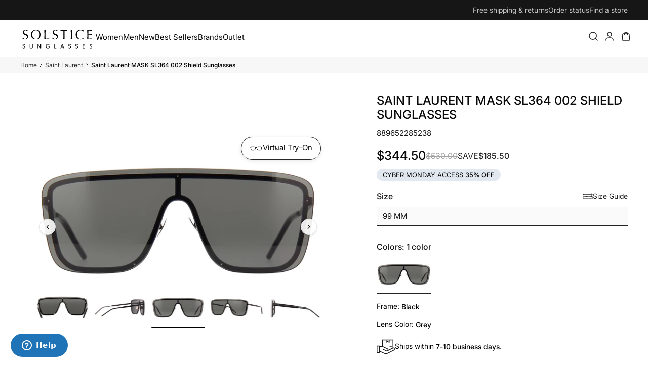

--- FILE ---
content_type: text/html; charset=utf-8
request_url: https://solsticesunglasses.com/collections/men-shield/products/saint-laurent-mask-sl-364-002-shield-sunglasses
body_size: 89294
content:
<!doctype html>
<html class="no-js" lang="en">
  <head>

    <script src="//vto-advanced-integration-api.fittingbox.com/index.js" type="text/javascript"></script>
    <style>
      #shopify-pc__banner{
      display: none!important;
    }
      .go681896951 {
        z-index: 9 !important;
      }
  </style>
    
<link href="//solsticesunglasses.com/cdn/shop/t/76/assets/glide.core.min.css?v=59184678847078418331748030764" rel="stylesheet" type="text/css" media="all" />
<script src="//solsticesunglasses.com/cdn/shop/t/76/assets/glide.min.js?v=6145046477022988471748030765" defer></script><script src="//solsticesunglasses.com/cdn/shop/t/76/assets/solstice__product-card.js?v=173361771494661878911762789223" defer></script>

    <style>
      #shopify-pc__banner {
        display: none;
      }
    </style>
    <script>
      window.productObj = {"id":6908760948820,"title":"Saint Laurent MASK SL364 002 Shield Sunglasses","handle":"saint-laurent-mask-sl-364-002-shield-sunglasses","description":"","published_at":"2024-01-02T11:16:31-05:00","created_at":"2023-12-29T10:04:05-05:00","vendor":"Saint Laurent","type":"Not Polarized","tags":["11-2024 260","260xSample","age group_Adult","brand_Saint Laurent","excludedfullprice","feed_import_discounted_35","frame color_Black","frame material_Metal","gender_Men","gender_Women","lens color_Grey","local_item","NON-EXCLUSION","NON-Outlet","polarization_Not Polarized","shape_Shield","shoprunner","Sunglasses"],"price":53000,"price_min":53000,"price_max":53000,"available":true,"price_varies":false,"compare_at_price":null,"compare_at_price_min":0,"compare_at_price_max":0,"compare_at_price_varies":false,"variants":[{"id":40315890008148,"title":"99 mm","option1":"99 mm","option2":null,"option3":null,"sku":"889652285238","requires_shipping":true,"taxable":true,"featured_image":null,"available":true,"name":"Saint Laurent MASK SL364 002 Shield Sunglasses - 99 mm","public_title":"99 mm","options":["99 mm"],"price":53000,"weight":454,"compare_at_price":null,"inventory_management":"shopify","barcode":"889652285238","requires_selling_plan":false,"selling_plan_allocations":[],"quantity_rule":{"min":1,"max":null,"increment":1}}],"images":["\/\/solsticesunglasses.com\/cdn\/shop\/files\/889652285238_front.jpg?v=1732206595","\/\/solsticesunglasses.com\/cdn\/shop\/files\/889652285238_angle.jpg?v=1732206595","\/\/solsticesunglasses.com\/cdn\/shop\/files\/889652285238_side.jpg?v=1732206595","\/\/solsticesunglasses.com\/cdn\/shop\/files\/889652285238_back.jpg?v=1732206595","\/\/solsticesunglasses.com\/cdn\/shop\/files\/889652285238_side1.jpg?v=1732206595"],"featured_image":"\/\/solsticesunglasses.com\/cdn\/shop\/files\/889652285238_front.jpg?v=1732206595","options":["Size"],"media":[{"alt":null,"id":25575769505876,"position":1,"preview_image":{"aspect_ratio":2.273,"height":660,"width":1500,"src":"\/\/solsticesunglasses.com\/cdn\/shop\/files\/889652285238_front.jpg?v=1732206595"},"aspect_ratio":2.273,"height":660,"media_type":"image","src":"\/\/solsticesunglasses.com\/cdn\/shop\/files\/889652285238_front.jpg?v=1732206595","width":1500},{"alt":null,"id":25575769440340,"position":2,"preview_image":{"aspect_ratio":2.273,"height":660,"width":1500,"src":"\/\/solsticesunglasses.com\/cdn\/shop\/files\/889652285238_angle.jpg?v=1732206595"},"aspect_ratio":2.273,"height":660,"media_type":"image","src":"\/\/solsticesunglasses.com\/cdn\/shop\/files\/889652285238_angle.jpg?v=1732206595","width":1500},{"alt":null,"id":25575769538644,"position":3,"preview_image":{"aspect_ratio":2.273,"height":660,"width":1500,"src":"\/\/solsticesunglasses.com\/cdn\/shop\/files\/889652285238_side.jpg?v=1732206595"},"aspect_ratio":2.273,"height":660,"media_type":"image","src":"\/\/solsticesunglasses.com\/cdn\/shop\/files\/889652285238_side.jpg?v=1732206595","width":1500},{"alt":null,"id":25575769473108,"position":4,"preview_image":{"aspect_ratio":2.273,"height":660,"width":1500,"src":"\/\/solsticesunglasses.com\/cdn\/shop\/files\/889652285238_back.jpg?v=1732206595"},"aspect_ratio":2.273,"height":660,"media_type":"image","src":"\/\/solsticesunglasses.com\/cdn\/shop\/files\/889652285238_back.jpg?v=1732206595","width":1500},{"alt":null,"id":25575769407572,"position":5,"preview_image":{"aspect_ratio":2.273,"height":660,"width":1500,"src":"\/\/solsticesunglasses.com\/cdn\/shop\/files\/889652285238_side1.jpg?v=1732206595"},"aspect_ratio":2.273,"height":660,"media_type":"image","src":"\/\/solsticesunglasses.com\/cdn\/shop\/files\/889652285238_side1.jpg?v=1732206595","width":1500}],"requires_selling_plan":false,"selling_plan_groups":[],"content":""};
      // Create cart tags mapping for JavaScript discount logic
      window.cartProductTags = {};
      
      // Removed metaobject dependency - discounts now handled via product tags directly
    </script>
    
    <!-- Step 1 – create the dataLayer array once, as early as possible -->
    <script>
      window.dataLayer = window.dataLayer || [];
    </script>
    <!-- Google tag (gtag.js) -->
    <script async src="https://www.googletagmanager.com/gtag/js?id=AW-995989018"></script>
    <script>
       function gtag(){dataLayer.push(arguments);}
       gtag('js', new Date());
        /* prevent a duplicate page_view until you migrate the tag into GTM */
        gtag('config', 'AW-995989018', { send_page_view: false });
    </script>

    <!-- Google Tag Manager -->
    <script>
                  (function(w,d,s,l,i){w[l]=w[l]||[];w[l].push({'gtm.start':
                      new Date().getTime(),event:'gtm.js'});var f=d.getElementsByTagName(s)[0],
                      j=d.createElement(s),dl=l!='dataLayer'?'&l='+l:'';j.async=true;j.src=
                      'https://www.googletagmanager.com/gtm.js?id='+i+dl;f.parentNode.insertBefore(j,f);
                      })(window,document,'script','dataLayer','GTM-5PRG7B9');
    </script>
    <!-- End Google Tag Manager -->
    

    <meta name="google-site-verification" content="WuhhCSbE8WvsIjJv5xfz3a71Z_BXeauHuGYQSV2Acvg" />

    <script type="text/javascript">
      (function e(){var e=document.createElement("script");e.type="text/javascript",e.async=true,e.src="//staticw2.yotpo.com/zZyHb5iHj8uz8RWY2JYMwoKbi0WHTLQ2wclZmUTw/widget.js";var t=document.getElementsByTagName("script")[0];t.parentNode.insertBefore(e,t)})();
    </script>
    <meta charset="utf-8">

    <meta http-equiv="X-UA-Compatible" content="IE=edge,chrome=1">
    <meta name="viewport" content="width=device-width,initial-scale=1">
    <meta name="theme-color" content="#111111">
    <link rel="canonical" href="https://solsticesunglasses.com/products/saint-laurent-mask-sl-364-002-shield-sunglasses">
    <meta name="format-detection" content="telephone=no">
    <script src="https://ajax.googleapis.com/ajax/libs/jquery/3.3.1/jquery.min.js"></script><link
        rel="shortcut icon"
        href="//solsticesunglasses.com/cdn/shop/files/favicon_1df499c6-55c7-47de-9bb7-50afd974ca09_32x32.png?v=1614318735"
        type="image/png" />
    <title>Saint Laurent MASK SL364 002 Shield Sunglasses
</title><meta name="description" content="Saint Laurent MASK SL 364 002 Shield Sunglasses"><meta property="og:site_name" content="Solstice Sunglasses">
<meta property="og:url" content="https://solsticesunglasses.com/products/saint-laurent-mask-sl-364-002-shield-sunglasses">
<meta property="og:title" content="Saint Laurent MASK SL364 002 Shield Sunglasses">
<meta property="og:type" content="product">
<meta property="og:description" content="Saint Laurent MASK SL 364 002 Shield Sunglasses">
  

  
    
  
    
  
    
  
    
  
    
  
    
      
      
      
      
  
  
  
    <meta property="og:price:amount" content="344.50">
  
  <meta property="og:price:currency" content="USD"><meta property="og:image" content="http://solsticesunglasses.com/cdn/shop/files/889652285238_front_1200x630.jpg?v=1732206595"><meta property="og:image" content="http://solsticesunglasses.com/cdn/shop/files/889652285238_angle_1200x630.jpg?v=1732206595"><meta property="og:image" content="http://solsticesunglasses.com/cdn/shop/files/889652285238_side_1200x630.jpg?v=1732206595">
<meta property="og:image:secure_url" content="https://solsticesunglasses.com/cdn/shop/files/889652285238_front_1200x630.jpg?v=1732206595"><meta property="og:image:secure_url" content="https://solsticesunglasses.com/cdn/shop/files/889652285238_angle_1200x630.jpg?v=1732206595"><meta property="og:image:secure_url" content="https://solsticesunglasses.com/cdn/shop/files/889652285238_side_1200x630.jpg?v=1732206595">
<meta name="twitter:site" content="@solsticeshades">
<meta name="twitter:card" content="summary_large_image">
<meta name="twitter:title" content="Saint Laurent MASK SL364 002 Shield Sunglasses">
<meta name="twitter:description" content="Saint Laurent MASK SL 364 002 Shield Sunglasses">

    <style data-shopify>
  
  @font-face {
  font-family: Lato;
  font-weight: 400;
  font-style: normal;
  src: url("//solsticesunglasses.com/cdn/fonts/lato/lato_n4.c3b93d431f0091c8be23185e15c9d1fee1e971c5.woff2") format("woff2"),
       url("//solsticesunglasses.com/cdn/fonts/lato/lato_n4.d5c00c781efb195594fd2fd4ad04f7882949e327.woff") format("woff");
}


  @font-face {
  font-family: Lato;
  font-weight: 600;
  font-style: normal;
  src: url("//solsticesunglasses.com/cdn/fonts/lato/lato_n6.38d0e3b23b74a60f769c51d1df73fac96c580d59.woff2") format("woff2"),
       url("//solsticesunglasses.com/cdn/fonts/lato/lato_n6.3365366161bdcc36a3f97cfbb23954d8c4bf4079.woff") format("woff");
}

  @font-face {
  font-family: Lato;
  font-weight: 400;
  font-style: italic;
  src: url("//solsticesunglasses.com/cdn/fonts/lato/lato_i4.09c847adc47c2fefc3368f2e241a3712168bc4b6.woff2") format("woff2"),
       url("//solsticesunglasses.com/cdn/fonts/lato/lato_i4.3c7d9eb6c1b0a2bf62d892c3ee4582b016d0f30c.woff") format("woff");
}

  @font-face {
  font-family: Lato;
  font-weight: 600;
  font-style: italic;
  src: url("//solsticesunglasses.com/cdn/fonts/lato/lato_i6.ab357ee5069e0603c2899b31e2b8ae84c4a42a48.woff2") format("woff2"),
       url("//solsticesunglasses.com/cdn/fonts/lato/lato_i6.3164fed79d7d987c1390528781c7c2f59ac7a746.woff") format("woff");
}

</style>

    <link href="//solsticesunglasses.com/cdn/shop/t/76/assets/theme.scss.css?v=176649449479140915071761193231" rel="stylesheet" type="text/css" media="all" />




<style>
  /* dynamic fonts */
  
    
      
      

      @font-face {
        font-family: "inter";
        src: url("//solsticesunglasses.com/cdn/shop/files/Inter-100-italic.ttf?v=4379278379492359992")
           format("truetype");
          

        
          font-style: italic;
        

        
          
          
          font-weight: 100;
        

        font-display: swap;
      }
    
      
      

      @font-face {
        font-family: "inter";
        src: url("//solsticesunglasses.com/cdn/shop/files/Inter-100.ttf?v=11633278394803505083")
           format("truetype");
          

        
          font-style: normal;
        

        
          
          
          font-weight: 100;
        

        font-display: swap;
      }
    
      
      

      @font-face {
        font-family: "inter";
        src: url("//solsticesunglasses.com/cdn/shop/files/Inter-200-italic.ttf?v=7839815829097526916")
           format("truetype");
          

        
          font-style: italic;
        

        
          
          
          font-weight: 200;
        

        font-display: swap;
      }
    
      
      

      @font-face {
        font-family: "inter";
        src: url("//solsticesunglasses.com/cdn/shop/files/Inter-200.ttf?v=14035751495598980312")
           format("truetype");
          

        
          font-style: normal;
        

        
          
          
          font-weight: 200;
        

        font-display: swap;
      }
    
      
      

      @font-face {
        font-family: "inter";
        src: url("//solsticesunglasses.com/cdn/shop/files/Inter-300-italic.ttf?v=9747931203519279331")
           format("truetype");
          

        
          font-style: italic;
        

        
          
          
          font-weight: 300;
        

        font-display: swap;
      }
    
      
      

      @font-face {
        font-family: "inter";
        src: url("//solsticesunglasses.com/cdn/shop/files/Inter-300.ttf?v=4977198126906747901")
           format("truetype");
          

        
          font-style: normal;
        

        
          
          
          font-weight: 300;
        

        font-display: swap;
      }
    
      
      

      @font-face {
        font-family: "inter";
        src: url("//solsticesunglasses.com/cdn/shop/files/Inter-400-italic.ttf?v=13540082769518668692")
           format("truetype");
          

        
          font-style: italic;
        

        
          
          
          font-weight: 400;
        

        font-display: swap;
      }
    
      
      

      @font-face {
        font-family: "inter";
        src: url("//solsticesunglasses.com/cdn/shop/files/Inter-400.ttf?v=3744361662157371334")
           format("truetype");
          

        
          font-style: normal;
        

        
          
          
          font-weight: 400;
        

        font-display: swap;
      }
    
      
      

      @font-face {
        font-family: "inter";
        src: url("//solsticesunglasses.com/cdn/shop/files/Inter-500-italic.ttf?v=3439972666604652030")
           format("truetype");
          

        
          font-style: italic;
        

        
          
          
          font-weight: 500;
        

        font-display: swap;
      }
    
      
      

      @font-face {
        font-family: "inter";
        src: url("//solsticesunglasses.com/cdn/shop/files/Inter-500.ttf?v=12777250633106213265")
           format("truetype");
          

        
          font-style: normal;
        

        
          
          
          font-weight: 500;
        

        font-display: swap;
      }
    
      
      

      @font-face {
        font-family: "inter";
        src: url("//solsticesunglasses.com/cdn/shop/files/Inter-600-italic.ttf?v=8986063993756823375")
           format("truetype");
          

        
          font-style: italic;
        

        
          
          
          font-weight: 600;
        

        font-display: swap;
      }
    
      
      

      @font-face {
        font-family: "inter";
        src: url("//solsticesunglasses.com/cdn/shop/files/Inter-600.ttf?v=15425874122841492034")
           format("truetype");
          

        
          font-style: normal;
        

        
          
          
          font-weight: 600;
        

        font-display: swap;
      }
    
      
      

      @font-face {
        font-family: "inter";
        src: url("//solsticesunglasses.com/cdn/shop/files/Inter-700-italic.ttf?v=8911828238236164838")
           format("truetype");
          

        
          font-style: italic;
        

        
          
          
          font-weight: 700;
        

        font-display: swap;
      }
    
      
      

      @font-face {
        font-family: "inter";
        src: url("//solsticesunglasses.com/cdn/shop/files/Inter-700.ttf?v=4279836220153759391")
           format("truetype");
          

        
          font-style: normal;
        

        
          
          
          font-weight: 700;
        

        font-display: swap;
      }
    
      
      

      @font-face {
        font-family: "inter";
        src: url("//solsticesunglasses.com/cdn/shop/files/Inter-800-italic.ttf?v=4867912321244584884")
           format("truetype");
          

        
          font-style: italic;
        

        
          
          
          font-weight: 800;
        

        font-display: swap;
      }
    
      
      

      @font-face {
        font-family: "inter";
        src: url("//solsticesunglasses.com/cdn/shop/files/Inter-800.ttf?v=4361235039074028942")
           format("truetype");
          

        
          font-style: normal;
        

        
          
          
          font-weight: 800;
        

        font-display: swap;
      }
    
      
      

      @font-face {
        font-family: "inter";
        src: url("//solsticesunglasses.com/cdn/shop/files/Inter-900-italic.ttf?v=5988694789743810065")
           format("truetype");
          

        
          font-style: italic;
        

        
          
          
          font-weight: 900;
        

        font-display: swap;
      }
    
      
      

      @font-face {
        font-family: "inter";
        src: url("//solsticesunglasses.com/cdn/shop/files/Inter-900.ttf?v=12672088362710872657")
           format("truetype");
          

        
          font-style: normal;
        

        
          
          
          font-weight: 900;
        

        font-display: swap;
      }
    
  
    
      
      

      @font-face {
        font-family: "lato";
        src: url("//solsticesunglasses.com/cdn/shop/files/Lato-700.ttf?v=11874949676424142341")
           format("truetype");
          

        
          font-style: normal;
        

        
          
          
          font-weight: 700;
        

        font-display: swap;
      }
    
      
      

      @font-face {
        font-family: "lato";
        src: url("//solsticesunglasses.com/cdn/shop/files/Lato-400.ttf?v=8682166570134310832")
           format("truetype");
          

        
          font-style: normal;
        

        
          
          
          font-weight: 400;
        

        font-display: swap;
      }
    
      
      

      @font-face {
        font-family: "lato";
        src: url("//solsticesunglasses.com/cdn/shop/files/Lato-300.ttf?v=15079247111900665672")
           format("truetype");
          

        
          font-style: normal;
        

        
          
          
          font-weight: 300;
        

        font-display: swap;
      }
    
      
      

      @font-face {
        font-family: "lato";
        src: url("//solsticesunglasses.com/cdn/shop/files/Lato-200.ttf?v=7147172232903878570")
           format("truetype");
          

        
          font-style: normal;
        

        
          
          
          font-weight: 200;
        

        font-display: swap;
      }
    
  
    
      
      

      @font-face {
        font-family: "poppins";
        src: url("//solsticesunglasses.com/cdn/shop/files/poppins-400.ttf?v=17462249158048130046")
           format("truetype");
          

        
          font-style: normal;
        

        
          
          
          font-weight: 400;
        

        font-display: swap;
      }
    
  
</style>
<style data-shopify>
      .collection-item__title {
        font-size: 12.8px;
      }

      @media screen and (min-width: 769px) {
        .collection-item__title {
          font-size: 16px;
        }
      }
    </style>

    <script>
          document.documentElement.className = document.documentElement.className.replace('no-js', 'js');
      
          window.theme = window.theme || {};
          theme.strings = {
      addToCart: "ADD TO CART",
      soldOut: "Out of Stock",
      unavailable: "Unavailable",
      stockLabel: "Only [count] items in stock!",
      willNotShipUntil: "Will not ship until [date]",
      willBeInStockAfter: "Will be in stock after [date]",
      waitingForStock: "Inventory on the way",
      savePrice: "Save \u003cspan\u003e [saved_amount] \u003c\/span\u003e",
      cartEmpty: "Your cart is currently empty.",
      cartTermsConfirmation: "You must agree with the terms and conditions of sales to check out"
          };
          theme.settings = {
      dynamicVariantsEnable: true,
      dynamicVariantType: "button",
      cartType: "drawer",
      currenciesEnabled: false,
      nativeMultiCurrency: 100 > 1 ? true : false,
      moneyFormat: "${{amount}}",
      saveType: "dollar",
      recentlyViewedEnabled: false,
      predictiveSearch: true,
      predictiveSearchType: "product",
      inventoryThreshold: 4,
      quickView: false,
      themeName: 'Impulse',
      themeVersion: "2.5.0"
          };
    </script>
  <script src="//solsticesunglasses.com/cdn/shop/t/76/assets/cj-event-storage2.js?v=86881777565951992201744116660" type="text/javascript"></script>
    <!-- DiscountDuck code, safe to remove if you uninstalled the app -->
  <!-- DiscountDuck code, safe to remove if you uninstalled the app -->
      
    <!-- DiscountDuck code, safe to remove if you uninstalled the app -->
    <script>window.performance && window.performance.mark && window.performance.mark('shopify.content_for_header.start');</script><meta name="google-site-verification" content="4sMJ8nozVzxlEvVO1qios1duTXe-VEVHY-RIJRJLE_o">
<meta name="google-site-verification" content="4sMJ8nozVzxlEvVO1qios1duTXe-VEVHY-RIJRJLE_o">
<meta id="shopify-digital-wallet" name="shopify-digital-wallet" content="/27291582548/digital_wallets/dialog">
<meta name="shopify-checkout-api-token" content="b54804051e0d27be301dfa5c73f9b3e0">
<meta id="in-context-paypal-metadata" data-shop-id="27291582548" data-venmo-supported="true" data-environment="production" data-locale="en_US" data-paypal-v4="true" data-currency="USD">
<link rel="alternate" type="application/json+oembed" href="https://solsticesunglasses.com/products/saint-laurent-mask-sl-364-002-shield-sunglasses.oembed">
<script async="async" src="/checkouts/internal/preloads.js?locale=en-US"></script>
<link rel="preconnect" href="https://shop.app" crossorigin="anonymous">
<script async="async" src="https://shop.app/checkouts/internal/preloads.js?locale=en-US&shop_id=27291582548" crossorigin="anonymous"></script>
<script id="apple-pay-shop-capabilities" type="application/json">{"shopId":27291582548,"countryCode":"US","currencyCode":"USD","merchantCapabilities":["supports3DS"],"merchantId":"gid:\/\/shopify\/Shop\/27291582548","merchantName":"Solstice Sunglasses","requiredBillingContactFields":["postalAddress","email","phone"],"requiredShippingContactFields":["postalAddress","email","phone"],"shippingType":"shipping","supportedNetworks":["visa","masterCard","amex","discover","elo","jcb"],"total":{"type":"pending","label":"Solstice Sunglasses","amount":"1.00"},"shopifyPaymentsEnabled":true,"supportsSubscriptions":true}</script>
<script id="shopify-features" type="application/json">{"accessToken":"b54804051e0d27be301dfa5c73f9b3e0","betas":["rich-media-storefront-analytics"],"domain":"solsticesunglasses.com","predictiveSearch":true,"shopId":27291582548,"locale":"en"}</script>
<script>var Shopify = Shopify || {};
Shopify.shop = "solsticesunglasses.myshopify.com";
Shopify.locale = "en";
Shopify.currency = {"active":"USD","rate":"1.0"};
Shopify.country = "US";
Shopify.theme = {"name":"solsticesunglasses\/main","id":133410848852,"schema_name":"Impulse","schema_version":"2.5.0","theme_store_id":null,"role":"main"};
Shopify.theme.handle = "null";
Shopify.theme.style = {"id":null,"handle":null};
Shopify.cdnHost = "solsticesunglasses.com/cdn";
Shopify.routes = Shopify.routes || {};
Shopify.routes.root = "/";</script>
<script type="module">!function(o){(o.Shopify=o.Shopify||{}).modules=!0}(window);</script>
<script>!function(o){function n(){var o=[];function n(){o.push(Array.prototype.slice.apply(arguments))}return n.q=o,n}var t=o.Shopify=o.Shopify||{};t.loadFeatures=n(),t.autoloadFeatures=n()}(window);</script>
<script>
  window.ShopifyPay = window.ShopifyPay || {};
  window.ShopifyPay.apiHost = "shop.app\/pay";
  window.ShopifyPay.redirectState = null;
</script>
<script id="shop-js-analytics" type="application/json">{"pageType":"product"}</script>
<script defer="defer" async type="module" src="//solsticesunglasses.com/cdn/shopifycloud/shop-js/modules/v2/client.init-shop-cart-sync_D0dqhulL.en.esm.js"></script>
<script defer="defer" async type="module" src="//solsticesunglasses.com/cdn/shopifycloud/shop-js/modules/v2/chunk.common_CpVO7qML.esm.js"></script>
<script type="module">
  await import("//solsticesunglasses.com/cdn/shopifycloud/shop-js/modules/v2/client.init-shop-cart-sync_D0dqhulL.en.esm.js");
await import("//solsticesunglasses.com/cdn/shopifycloud/shop-js/modules/v2/chunk.common_CpVO7qML.esm.js");

  window.Shopify.SignInWithShop?.initShopCartSync?.({"fedCMEnabled":true,"windoidEnabled":true});

</script>
<script defer="defer" async type="module" src="//solsticesunglasses.com/cdn/shopifycloud/shop-js/modules/v2/client.payment-terms_BmrqWn8r.en.esm.js"></script>
<script defer="defer" async type="module" src="//solsticesunglasses.com/cdn/shopifycloud/shop-js/modules/v2/chunk.common_CpVO7qML.esm.js"></script>
<script defer="defer" async type="module" src="//solsticesunglasses.com/cdn/shopifycloud/shop-js/modules/v2/chunk.modal_DKF6x0Jh.esm.js"></script>
<script type="module">
  await import("//solsticesunglasses.com/cdn/shopifycloud/shop-js/modules/v2/client.payment-terms_BmrqWn8r.en.esm.js");
await import("//solsticesunglasses.com/cdn/shopifycloud/shop-js/modules/v2/chunk.common_CpVO7qML.esm.js");
await import("//solsticesunglasses.com/cdn/shopifycloud/shop-js/modules/v2/chunk.modal_DKF6x0Jh.esm.js");

  
</script>
<script>
  window.Shopify = window.Shopify || {};
  if (!window.Shopify.featureAssets) window.Shopify.featureAssets = {};
  window.Shopify.featureAssets['shop-js'] = {"shop-cart-sync":["modules/v2/client.shop-cart-sync_D9bwt38V.en.esm.js","modules/v2/chunk.common_CpVO7qML.esm.js"],"init-fed-cm":["modules/v2/client.init-fed-cm_BJ8NPuHe.en.esm.js","modules/v2/chunk.common_CpVO7qML.esm.js"],"init-shop-email-lookup-coordinator":["modules/v2/client.init-shop-email-lookup-coordinator_pVrP2-kG.en.esm.js","modules/v2/chunk.common_CpVO7qML.esm.js"],"shop-cash-offers":["modules/v2/client.shop-cash-offers_CNh7FWN-.en.esm.js","modules/v2/chunk.common_CpVO7qML.esm.js","modules/v2/chunk.modal_DKF6x0Jh.esm.js"],"init-shop-cart-sync":["modules/v2/client.init-shop-cart-sync_D0dqhulL.en.esm.js","modules/v2/chunk.common_CpVO7qML.esm.js"],"init-windoid":["modules/v2/client.init-windoid_DaoAelzT.en.esm.js","modules/v2/chunk.common_CpVO7qML.esm.js"],"shop-toast-manager":["modules/v2/client.shop-toast-manager_1DND8Tac.en.esm.js","modules/v2/chunk.common_CpVO7qML.esm.js"],"pay-button":["modules/v2/client.pay-button_CFeQi1r6.en.esm.js","modules/v2/chunk.common_CpVO7qML.esm.js"],"shop-button":["modules/v2/client.shop-button_Ca94MDdQ.en.esm.js","modules/v2/chunk.common_CpVO7qML.esm.js"],"shop-login-button":["modules/v2/client.shop-login-button_DPYNfp1Z.en.esm.js","modules/v2/chunk.common_CpVO7qML.esm.js","modules/v2/chunk.modal_DKF6x0Jh.esm.js"],"avatar":["modules/v2/client.avatar_BTnouDA3.en.esm.js"],"shop-follow-button":["modules/v2/client.shop-follow-button_BMKh4nJE.en.esm.js","modules/v2/chunk.common_CpVO7qML.esm.js","modules/v2/chunk.modal_DKF6x0Jh.esm.js"],"init-customer-accounts-sign-up":["modules/v2/client.init-customer-accounts-sign-up_CJXi5kRN.en.esm.js","modules/v2/client.shop-login-button_DPYNfp1Z.en.esm.js","modules/v2/chunk.common_CpVO7qML.esm.js","modules/v2/chunk.modal_DKF6x0Jh.esm.js"],"init-shop-for-new-customer-accounts":["modules/v2/client.init-shop-for-new-customer-accounts_BoBxkgWu.en.esm.js","modules/v2/client.shop-login-button_DPYNfp1Z.en.esm.js","modules/v2/chunk.common_CpVO7qML.esm.js","modules/v2/chunk.modal_DKF6x0Jh.esm.js"],"init-customer-accounts":["modules/v2/client.init-customer-accounts_DCuDTzpR.en.esm.js","modules/v2/client.shop-login-button_DPYNfp1Z.en.esm.js","modules/v2/chunk.common_CpVO7qML.esm.js","modules/v2/chunk.modal_DKF6x0Jh.esm.js"],"checkout-modal":["modules/v2/client.checkout-modal_U_3e4VxF.en.esm.js","modules/v2/chunk.common_CpVO7qML.esm.js","modules/v2/chunk.modal_DKF6x0Jh.esm.js"],"lead-capture":["modules/v2/client.lead-capture_DEgn0Z8u.en.esm.js","modules/v2/chunk.common_CpVO7qML.esm.js","modules/v2/chunk.modal_DKF6x0Jh.esm.js"],"shop-login":["modules/v2/client.shop-login_CoM5QKZ_.en.esm.js","modules/v2/chunk.common_CpVO7qML.esm.js","modules/v2/chunk.modal_DKF6x0Jh.esm.js"],"payment-terms":["modules/v2/client.payment-terms_BmrqWn8r.en.esm.js","modules/v2/chunk.common_CpVO7qML.esm.js","modules/v2/chunk.modal_DKF6x0Jh.esm.js"]};
</script>
<script>(function() {
  var isLoaded = false;
  function asyncLoad() {
    if (isLoaded) return;
    isLoaded = true;
    var urls = ["https:\/\/s3-us-west-2.amazonaws.com\/da-restock\/da-restock.js?shop=solsticesunglasses.myshopify.com","https:\/\/bingshoppingtool-t2app-prod.trafficmanager.net\/uet\/tracking_script?shop=solsticesunglasses.myshopify.com","https:\/\/d23dclunsivw3h.cloudfront.net\/redirect-app.js?shop=solsticesunglasses.myshopify.com","https:\/\/str.rise-ai.com\/?shop=solsticesunglasses.myshopify.com","https:\/\/strn.rise-ai.com\/?shop=solsticesunglasses.myshopify.com","https:\/\/d1hcrjcdtouu7e.cloudfront.net\/js\/gdpr_cookie_consent.min.js?shop=solsticesunglasses.myshopify.com","https:\/\/cdn.nfcube.com\/instafeed-058a7784ecd447cebd82c9c987016b4c.js?shop=solsticesunglasses.myshopify.com","\/\/cdn.shopify.com\/proxy\/e25e71b3aa133bb3a86ab422e712c4068eb6b2ed583fc16f975ae74acb7024ce\/bingshoppingtool-t2app-prod.trafficmanager.net\/api\/ShopifyMT\/v1\/uet\/tracking_script?shop=solsticesunglasses.myshopify.com\u0026sp-cache-control=cHVibGljLCBtYXgtYWdlPTkwMA","https:\/\/shopify-widget.route.com\/shopify.widget.js?shop=solsticesunglasses.myshopify.com","https:\/\/tools.luckyorange.com\/core\/lo.js?site-id=c784429a\u0026shop=solsticesunglasses.myshopify.com"];
    for (var i = 0; i < urls.length; i++) {
      var s = document.createElement('script');
      s.type = 'text/javascript';
      s.async = true;
      s.src = urls[i];
      var x = document.getElementsByTagName('script')[0];
      x.parentNode.insertBefore(s, x);
    }
  };
  if(window.attachEvent) {
    window.attachEvent('onload', asyncLoad);
  } else {
    window.addEventListener('load', asyncLoad, false);
  }
})();</script>
<script id="__st">var __st={"a":27291582548,"offset":-18000,"reqid":"033c6ee9-3963-47bd-a3d9-038b75269e7e-1764897883","pageurl":"solsticesunglasses.com\/collections\/men-shield\/products\/saint-laurent-mask-sl-364-002-shield-sunglasses","u":"e60b8b571cfe","p":"product","rtyp":"product","rid":6908760948820};</script>
<script>window.ShopifyPaypalV4VisibilityTracking = true;</script>
<script id="captcha-bootstrap">!function(){'use strict';const t='contact',e='account',n='new_comment',o=[[t,t],['blogs',n],['comments',n],[t,'customer']],c=[[e,'customer_login'],[e,'guest_login'],[e,'recover_customer_password'],[e,'create_customer']],r=t=>t.map((([t,e])=>`form[action*='/${t}']:not([data-nocaptcha='true']) input[name='form_type'][value='${e}']`)).join(','),a=t=>()=>t?[...document.querySelectorAll(t)].map((t=>t.form)):[];function s(){const t=[...o],e=r(t);return a(e)}const i='password',u='form_key',d=['recaptcha-v3-token','g-recaptcha-response','h-captcha-response',i],f=()=>{try{return window.sessionStorage}catch{return}},m='__shopify_v',_=t=>t.elements[u];function p(t,e,n=!1){try{const o=window.sessionStorage,c=JSON.parse(o.getItem(e)),{data:r}=function(t){const{data:e,action:n}=t;return t[m]||n?{data:e,action:n}:{data:t,action:n}}(c);for(const[e,n]of Object.entries(r))t.elements[e]&&(t.elements[e].value=n);n&&o.removeItem(e)}catch(o){console.error('form repopulation failed',{error:o})}}const l='form_type',E='cptcha';function T(t){t.dataset[E]=!0}const w=window,h=w.document,L='Shopify',v='ce_forms',y='captcha';let A=!1;((t,e)=>{const n=(g='f06e6c50-85a8-45c8-87d0-21a2b65856fe',I='https://cdn.shopify.com/shopifycloud/storefront-forms-hcaptcha/ce_storefront_forms_captcha_hcaptcha.v1.5.2.iife.js',D={infoText:'Protected by hCaptcha',privacyText:'Privacy',termsText:'Terms'},(t,e,n)=>{const o=w[L][v],c=o.bindForm;if(c)return c(t,g,e,D).then(n);var r;o.q.push([[t,g,e,D],n]),r=I,A||(h.body.append(Object.assign(h.createElement('script'),{id:'captcha-provider',async:!0,src:r})),A=!0)});var g,I,D;w[L]=w[L]||{},w[L][v]=w[L][v]||{},w[L][v].q=[],w[L][y]=w[L][y]||{},w[L][y].protect=function(t,e){n(t,void 0,e),T(t)},Object.freeze(w[L][y]),function(t,e,n,w,h,L){const[v,y,A,g]=function(t,e,n){const i=e?o:[],u=t?c:[],d=[...i,...u],f=r(d),m=r(i),_=r(d.filter((([t,e])=>n.includes(e))));return[a(f),a(m),a(_),s()]}(w,h,L),I=t=>{const e=t.target;return e instanceof HTMLFormElement?e:e&&e.form},D=t=>v().includes(t);t.addEventListener('submit',(t=>{const e=I(t);if(!e)return;const n=D(e)&&!e.dataset.hcaptchaBound&&!e.dataset.recaptchaBound,o=_(e),c=g().includes(e)&&(!o||!o.value);(n||c)&&t.preventDefault(),c&&!n&&(function(t){try{if(!f())return;!function(t){const e=f();if(!e)return;const n=_(t);if(!n)return;const o=n.value;o&&e.removeItem(o)}(t);const e=Array.from(Array(32),(()=>Math.random().toString(36)[2])).join('');!function(t,e){_(t)||t.append(Object.assign(document.createElement('input'),{type:'hidden',name:u})),t.elements[u].value=e}(t,e),function(t,e){const n=f();if(!n)return;const o=[...t.querySelectorAll(`input[type='${i}']`)].map((({name:t})=>t)),c=[...d,...o],r={};for(const[a,s]of new FormData(t).entries())c.includes(a)||(r[a]=s);n.setItem(e,JSON.stringify({[m]:1,action:t.action,data:r}))}(t,e)}catch(e){console.error('failed to persist form',e)}}(e),e.submit())}));const S=(t,e)=>{t&&!t.dataset[E]&&(n(t,e.some((e=>e===t))),T(t))};for(const o of['focusin','change'])t.addEventListener(o,(t=>{const e=I(t);D(e)&&S(e,y())}));const B=e.get('form_key'),M=e.get(l),P=B&&M;t.addEventListener('DOMContentLoaded',(()=>{const t=y();if(P)for(const e of t)e.elements[l].value===M&&p(e,B);[...new Set([...A(),...v().filter((t=>'true'===t.dataset.shopifyCaptcha))])].forEach((e=>S(e,t)))}))}(h,new URLSearchParams(w.location.search),n,t,e,['guest_login'])})(!0,!0)}();</script>
<script integrity="sha256-52AcMU7V7pcBOXWImdc/TAGTFKeNjmkeM1Pvks/DTgc=" data-source-attribution="shopify.loadfeatures" defer="defer" src="//solsticesunglasses.com/cdn/shopifycloud/storefront/assets/storefront/load_feature-81c60534.js" crossorigin="anonymous"></script>
<script crossorigin="anonymous" defer="defer" src="//solsticesunglasses.com/cdn/shopifycloud/storefront/assets/shopify_pay/storefront-65b4c6d7.js?v=20250812"></script>
<script data-source-attribution="shopify.dynamic_checkout.dynamic.init">var Shopify=Shopify||{};Shopify.PaymentButton=Shopify.PaymentButton||{isStorefrontPortableWallets:!0,init:function(){window.Shopify.PaymentButton.init=function(){};var t=document.createElement("script");t.src="https://solsticesunglasses.com/cdn/shopifycloud/portable-wallets/latest/portable-wallets.en.js",t.type="module",document.head.appendChild(t)}};
</script>
<script data-source-attribution="shopify.dynamic_checkout.buyer_consent">
  function portableWalletsHideBuyerConsent(e){var t=document.getElementById("shopify-buyer-consent"),n=document.getElementById("shopify-subscription-policy-button");t&&n&&(t.classList.add("hidden"),t.setAttribute("aria-hidden","true"),n.removeEventListener("click",e))}function portableWalletsShowBuyerConsent(e){var t=document.getElementById("shopify-buyer-consent"),n=document.getElementById("shopify-subscription-policy-button");t&&n&&(t.classList.remove("hidden"),t.removeAttribute("aria-hidden"),n.addEventListener("click",e))}window.Shopify?.PaymentButton&&(window.Shopify.PaymentButton.hideBuyerConsent=portableWalletsHideBuyerConsent,window.Shopify.PaymentButton.showBuyerConsent=portableWalletsShowBuyerConsent);
</script>
<script data-source-attribution="shopify.dynamic_checkout.cart.bootstrap">document.addEventListener("DOMContentLoaded",(function(){function t(){return document.querySelector("shopify-accelerated-checkout-cart, shopify-accelerated-checkout")}if(t())Shopify.PaymentButton.init();else{new MutationObserver((function(e,n){t()&&(Shopify.PaymentButton.init(),n.disconnect())})).observe(document.body,{childList:!0,subtree:!0})}}));
</script>
<script id='scb4127' type='text/javascript' async='' src='https://solsticesunglasses.com/cdn/shopifycloud/privacy-banner/storefront-banner.js'></script><link id="shopify-accelerated-checkout-styles" rel="stylesheet" media="screen" href="https://solsticesunglasses.com/cdn/shopifycloud/portable-wallets/latest/accelerated-checkout-backwards-compat.css" crossorigin="anonymous">
<style id="shopify-accelerated-checkout-cart">
        #shopify-buyer-consent {
  margin-top: 1em;
  display: inline-block;
  width: 100%;
}

#shopify-buyer-consent.hidden {
  display: none;
}

#shopify-subscription-policy-button {
  background: none;
  border: none;
  padding: 0;
  text-decoration: underline;
  font-size: inherit;
  cursor: pointer;
}

#shopify-subscription-policy-button::before {
  box-shadow: none;
}

      </style>

<script>window.performance && window.performance.mark && window.performance.mark('shopify.content_for_header.end');</script>
    
        
        
    <script src="//solsticesunglasses.com/cdn/shop/t/76/assets/vendor-scripts-v4.js" defer="defer"></script>

    

    <script src="//solsticesunglasses.com/cdn/shop/t/76/assets/theme.js?v=74431544276272474861762945888" defer="defer"></script>
    <script src="//solsticesunglasses.com/cdn/shop/t/76/assets/rstories-video-script.js?v=39804872338232581261744116662" defer="defer"></script><meta name="facebook-domain-verification" content="ros0tzvmcotoeofcq92zyggtl77rhm" />

    <!-- Zapiet | Store Pickup + Delivery -->
  
<style type="text/css">
.mfp-bg{z-index:999999998;overflow:hidden;background:#0b0b0b;opacity:.8}.mfp-bg,.mfp-wrap{top:0;left:0;width:100%;height:100%;position:fixed}.mfp-wrap{z-index:999999999;outline:none!important;-webkit-backface-visibility:hidden}.mfp-container{text-align:center;position:absolute;width:100%;height:100%;left:0;top:0;padding:0 8px;-webkit-box-sizing:border-box;box-sizing:border-box}.mfp-container:before{content:"";display:inline-block;height:100%;vertical-align:middle}.mfp-align-top .mfp-container:before{display:none}.mfp-content{position:relative;display:inline-block;vertical-align:middle;margin:0 auto;text-align:left;z-index:1045}.mfp-ajax-holder .mfp-content,.mfp-inline-holder .mfp-content{width:100%;cursor:auto}.mfp-ajax-cur{cursor:progress}.mfp-zoom-out-cur,.mfp-zoom-out-cur .mfp-image-holder .mfp-close{cursor:-webkit-zoom-out;cursor:zoom-out}.mfp-zoom{cursor:pointer;cursor:-webkit-zoom-in;cursor:zoom-in}.mfp-auto-cursor .mfp-content{cursor:auto}.mfp-arrow,.mfp-close,.mfp-counter,.mfp-preloader{-webkit-user-select:none;-moz-user-select:none;-ms-user-select:none;user-select:none}.mfp-loading.mfp-figure{display:none}.mfp-hide{display:none!important}.mfp-preloader{color:#ccc;position:absolute;top:50%;width:auto;text-align:center;margin-top:-.8em;left:8px;right:8px;z-index:1044}.mfp-preloader a{color:#ccc}.mfp-preloader a:hover{color:#fff}.mfp-s-error .mfp-content,.mfp-s-ready .mfp-preloader{display:none}button.mfp-arrow,button.mfp-close{overflow:visible;cursor:pointer;background:transparent;border:0;-webkit-appearance:none;display:block;outline:none;padding:0;z-index:1046;-webkit-box-shadow:none;box-shadow:none;-ms-touch-action:manipulation;touch-action:manipulation}button::-moz-focus-inner{padding:0;border:0}.mfp-close{width:44px;height:44px;line-height:44px;position:absolute;right:0;top:0;text-decoration:none;text-align:center;opacity:.65;padding:0 0 18px 10px;color:#fff;font-style:normal;font-size:28px;font-family:Arial,Baskerville,monospace}.mfp-close:focus,.mfp-close:hover{opacity:1}.mfp-close:active{top:1px}.mfp-close-btn-in .mfp-close{color:#333}@media (max-width:900px){.mfp-container{padding-left:6px;padding-right:6px}}.picker,.picker__holder{width:100%;position:absolute}.picker{font-size:16px;text-align:left;line-height:1.2;color:#000;z-index:10000;-webkit-user-select:none;-moz-user-select:none;-ms-user-select:none;user-select:none}.picker__input{cursor:default}.picker__input.picker__input--active{border-color:#0089ec}.picker__holder{overflow-y:auto;-webkit-overflow-scrolling:touch;background:#fff;border:1px solid #aaa;border-top-width:0;border-bottom-width:0;border-radius:0 0 5px 5px;-webkit-box-sizing:border-box;box-sizing:border-box;min-width:176px;max-width:466px;max-height:0;-ms-filter:"progid:DXImageTransform.Microsoft.Alpha(Opacity=0)";filter:alpha(opacity=0);-moz-opacity:0;opacity:0;-webkit-transform:translateY(-1em)perspective(600px)rotateX(10deg);transform:translateY(-1em)perspective(600px)rotateX(10deg);transition:-webkit-transform .15s ease-out,opacity .15s ease-out,max-height 0s .15s,border-width 0s .15s;-webkit-transition:opacity .15s ease-out,max-height 0s .15s,border-width 0s .15s,-webkit-transform .15s ease-out;transition:opacity .15s ease-out,max-height 0s .15s,border-width 0s .15s,-webkit-transform .15s ease-out;transition:transform .15s ease-out,opacity .15s ease-out,max-height 0s .15s,border-width 0s .15s;transition:transform .15s ease-out,opacity .15s ease-out,max-height 0s .15s,border-width 0s .15s,-webkit-transform .15s ease-out}.picker__frame{padding:1px}.picker__wrap{margin:-1px}.picker--opened .picker__holder{max-height:25em;-ms-filter:"progid:DXImageTransform.Microsoft.Alpha(Opacity=100)";filter:alpha(opacity=100);-moz-opacity:1;opacity:1;border-top-width:1px;border-bottom-width:1px;-webkit-transform:translateY(0)perspective(600px)rotateX(0);transform:translateY(0)perspective(600px)rotateX(0);transition:-webkit-transform .15s ease-out,opacity .15s ease-out,max-height 0s,border-width 0s;-webkit-transition:opacity .15s ease-out,max-height 0s,border-width 0s,-webkit-transform .15s ease-out;transition:opacity .15s ease-out,max-height 0s,border-width 0s,-webkit-transform .15s ease-out;transition:transform .15s ease-out,opacity .15s ease-out,max-height 0s,border-width 0s;transition:transform .15s ease-out,opacity .15s ease-out,max-height 0s,border-width 0s,-webkit-transform .15s ease-out;-webkit-box-shadow:0 6px 18px 1px rgba(0,0,0,.12);box-shadow:0 6px 18px 1px rgba(0,0,0,.12)}.picker__footer,.picker__header,.picker__table{text-align:center}.picker__day--highlighted,.picker__select--month:focus,.picker__select--year:focus{border-color:#0089ec}.picker__box{padding:0 1em}.picker__header{position:relative;margin-top:.75em}.picker__month,.picker__year{font-weight:500;display:inline-block;margin-left:.25em;margin-right:.25em}.picker__year{color:#999;font-size:.8em;font-style:italic}.picker__select--month,.picker__select--year{border:1px solid #b7b7b7;height:2em;padding:.5em;margin-left:.25em;margin-right:.25em}.picker__select--month{width:35%}.picker__select--year{width:22.5%}.picker__nav--next,.picker__nav--prev{position:absolute;padding:.5em 1.25em;width:1em;height:1em;-webkit-box-sizing:content-box;box-sizing:content-box;top:-.25em}.picker__nav--prev{left:-1em;padding-right:1.25em}.picker__nav--next{right:-1em;padding-left:1.25em}@media (min-width:24.5em){.picker__select--month,.picker__select--year{margin-top:-.5em}.picker__nav--next,.picker__nav--prev{top:-.33em}.picker__nav--prev{padding-right:1.5em}.picker__nav--next{padding-left:1.5em}}.picker__nav--next:before,.picker__nav--prev:before{content:" ";border-top:.5em solid transparent;border-bottom:.5em solid transparent;border-right:.75em solid #000;width:0;height:0;display:block;margin:0 auto}.picker__nav--next:before{border-right:0;border-left:.75em solid #000}.picker__nav--next:hover,.picker__nav--prev:hover{cursor:pointer;color:#000;background:#b1dcfb}.picker__nav--disabled,.picker__nav--disabled:before,.picker__nav--disabled:before:hover,.picker__nav--disabled:hover{cursor:default;background:0 0;border-right-color:#f5f5f5;border-left-color:#f5f5f5}.picker--focused .picker__day--highlighted,.picker__day--highlighted:hover,.picker__day--infocus:hover,.picker__day--outfocus:hover{color:#000;cursor:pointer;background:#b1dcfb}.picker__table{border-collapse:collapse;border-spacing:0;table-layout:fixed;font-size:inherit;width:100%;margin-top:.75em;margin-bottom:.5em}@media (min-height:33.875em){.picker__table{margin-bottom:.75em}}.picker__table td{margin:0;padding:0}.picker__weekday{width:14.285714286%;font-size:.75em;padding-bottom:.25em;color:#999;font-weight:500}@media (min-height:33.875em){.picker__weekday{padding-bottom:.5em}}.picker__day{padding:.3125em 0;font-weight:200;border:1px solid transparent}.picker__day--today{position:relative}.picker__day--today:before{content:" ";position:absolute;top:2px;right:2px;width:0;height:0;border-top:.5em solid #0059bc;border-left:.5em solid transparent}.picker__day--disabled:before{border-top-color:#aaa}.picker__day--outfocus{color:#ddd}.picker--focused .picker__day--selected,.picker__day--selected,.picker__day--selected:hover{background:#0089ec;color:#fff}.picker--focused .picker__day--disabled,.picker__day--disabled,.picker__day--disabled:hover{background:#f5f5f5;border-color:#f5f5f5;color:#ddd;cursor:default}.picker__day--highlighted.picker__day--disabled,.picker__day--highlighted.picker__day--disabled:hover{background:#bbb}.picker__button--clear,.picker__button--close,.picker__button--today{border:1px solid #fff;background:#fff;font-size:.8em;padding:.66em 0;font-weight:700;width:33%;display:inline-block;vertical-align:bottom}.picker__button--clear:hover,.picker__button--close:hover,.picker__button--today:hover{cursor:pointer;color:#000;background:#b1dcfb;border-bottom-color:#b1dcfb}.picker__button--clear:focus,.picker__button--close:focus,.picker__button--today:focus{background:#b1dcfb;border-color:#0089ec;outline:0}.picker__button--clear:before,.picker__button--close:before,.picker__button--today:before{position:relative;display:inline-block;height:0}.picker__button--clear:before,.picker__button--today:before{content:" ";margin-right:.45em}.picker__button--today:before{top:-.05em;width:0;border-top:.66em solid #0059bc;border-left:.66em solid transparent}.picker__button--clear:before{top:-.25em;width:.66em;border-top:3px solid #e20}.picker__button--close:before{content:"\D7";top:-.1em;vertical-align:top;font-size:1.1em;margin-right:.35em;color:#777}.picker__button--today[disabled],.picker__button--today[disabled]:hover{background:#f5f5f5;border-color:#f5f5f5;color:#ddd;cursor:default}.picker__button--today[disabled]:before{border-top-color:#aaa}.picker--focused .picker__list-item--highlighted,.picker__list-item--highlighted:hover,.picker__list-item:hover{background:#b1dcfb;cursor:pointer;color:#000}.picker__list{list-style:none;padding:.75em 0 4.2em;margin:0}.picker__list-item{border-bottom:1px solid #ddd;border-top:1px solid #ddd;margin-bottom:-1px;position:relative;background:#fff;padding:.75em 1.25em}@media (min-height:46.75em){.picker__list-item{padding:.5em 1em}}.picker__list-item--highlighted,.picker__list-item:hover{border-color:#0089ec;z-index:10}.picker--focused .picker__list-item--selected,.picker__list-item--selected,.picker__list-item--selected:hover{background:#0089ec;color:#fff;z-index:10}.picker--focused .picker__list-item--disabled,.picker__list-item--disabled,.picker__list-item--disabled:hover{background:#f5f5f5;color:#ddd;cursor:default;border-color:#ddd;z-index:auto}.picker--time .picker__button--clear{display:block;width:80%;margin:1em auto 0;padding:1em 1.25em;background:0 0;border:0;font-weight:500;font-size:.67em;text-align:center;text-transform:uppercase;color:#666}.picker--time .picker__button--clear:focus,.picker--time .picker__button--clear:hover{background:#e20;border-color:#e20;cursor:pointer;color:#fff;outline:0}.picker--time .picker__button--clear:before{top:-.25em;color:#666;font-size:1.25em;font-weight:700}.picker--time .picker__button--clear:focus:before,.picker--time .picker__button--clear:hover:before{color:#fff;border-color:#fff}.picker--time{min-width:256px;max-width:320px}.picker--time .picker__holder{background:#f2f2f2}@media (min-height:40.125em){.picker--time .picker__holder{font-size:.875em}}.picker--time .picker__box{padding:0;position:relative}#storePickupApp{display:-webkit-box;display:-ms-flexbox;display:flex;-webkit-box-orient:vertical;-webkit-box-direction:normal;-ms-flex-direction:column;flex-direction:column;margin-bottom:1rem;margin-top:1rem;text-align:left}#storePickupApp tr{display:table-row}#storePickupApp tr td{display:table-cell;float:inherit;padding:0}#storePickupApp .address{margin-bottom:0;padding-bottom:0}#storePickupApp .filterByRegion select{width:100%}#storePickupApp .row{display:block}#storePickupApp .picker__weekday{padding:1em!important;display:table-cell;float:inherit}#storePickupApp input[type=text]{-webkit-box-flex:1;-ms-flex-positive:1;flex-grow:1;padding:.7em 1em;border:1px solid #dadada;-webkit-box-shadow:inset 0 1px 3px #ddd;box-shadow:inset 0 1px 3px #ddd;-webkit-box-sizing:border-box;box-sizing:border-box;border-radius:4px;width:100%;margin-bottom:0;font-size:.9em;line-height:1em;height:inherit}#storePickupApp p{padding:0;margin:10px 0;font-size:.9em}#storePickupApp .pickupPagination{padding:0;margin:1em 0 0;font-size:.9em;display:-webkit-box;display:-ms-flexbox;display:flex;-webkit-box-align:center;-ms-flex-align:center;align-items:center;-webkit-box-pack:center;-ms-flex-pack:center;justify-content:center}#storePickupApp .pickupPagination li{margin-right:.4em;border:1px solid #dadada;border-radius:4px;display:-webkit-box;display:-ms-flexbox;display:flex}#storePickupApp .pickupPagination li a{padding:.5em 1em}#storePickupApp .pickupPagination li.active{background:#eee}#storePickupApp .pickupPagination li:hover{border-color:#c1c1c1}#storePickupApp .checkoutMethodsContainer{display:-webkit-box;display:-ms-flexbox;display:flex;-webkit-box-align:center;-ms-flex-align:center;align-items:center;-webkit-box-flex:1;-ms-flex-positive:1;flex-grow:1;-ms-flex-wrap:nowrap;flex-wrap:nowrap;-webkit-box-align:stretch;-ms-flex-align:stretch;align-items:stretch}#storePickupApp .checkoutMethodsContainer.inline{-webkit-box-orient:vertical;-webkit-box-direction:normal;-ms-flex-direction:column;flex-direction:column}#storePickupApp .checkoutMethodsContainer.inline,#storePickupApp .checkoutMethodsContainer.inline .checkoutMethod{display:-webkit-box;display:-ms-flexbox;display:flex}#storePickupApp .checkoutMethodsContainer.default .checkoutMethod{-webkit-box-flex:1;-ms-flex:1;flex:1;-webkit-box-orient:vertical;-webkit-box-direction:normal;-ms-flex-direction:column;flex-direction:column;-webkit-box-pack:center;-ms-flex-pack:center;justify-content:center;-webkit-box-align:center;-ms-flex-align:center;align-items:center;display:-webkit-box;display:-ms-flexbox;display:flex;margin-right:.5em;border:1px solid #dadada;border-radius:5px;padding:1em}#storePickupApp .checkoutMethodsContainer.default .checkoutMethod:last-child{margin-right:0}#storePickupApp .checkoutMethodsContainer.default .checkoutMethod:hover{cursor:pointer;border-color:#c1c1c1}#storePickupApp .checkoutMethodsContainer.default .checkoutMethod.active{background:#eee}#storePickupApp .checkoutMethodsContainer.default .checkoutMethod .checkoutMethodImage{display:-webkit-box;display:-ms-flexbox;display:flex;-webkit-box-align:center;-ms-flex-align:center;align-items:center;-webkit-box-pack:center;-ms-flex-pack:center;justify-content:center;padding-bottom:.5em}#storePickupApp .checkoutMethodsContainer.default .checkoutMethod .checkoutMethodImage img{max-height:26px}#storePickupApp .checkoutMethodsContainer.default .checkoutMethod .checkoutMethodName{text-align:center;line-height:1em;font-size:.9em}#storePickupApp .checkoutMethodsContainer.custom .checkoutMethod{-webkit-box-flex:1;-ms-flex:1;flex:1;-webkit-box-orient:vertical;-webkit-box-direction:normal;-ms-flex-direction:column;flex-direction:column;-webkit-box-pack:center;-ms-flex-pack:center;justify-content:center;-webkit-box-align:center;-ms-flex-align:center;align-items:center;display:-webkit-box;display:-ms-flexbox;display:flex;margin-right:.5em}#storePickupApp .checkoutMethodsContainer.custom .checkoutMethod:last-child{margin-right:0}#storePickupApp .checkoutMethodsContainer.custom .checkoutMethod .checkoutMethodImage{display:-webkit-box;display:-ms-flexbox;display:flex;-webkit-box-align:center;-ms-flex-align:center;align-items:center;-webkit-box-pack:center;-ms-flex-pack:center;justify-content:center}#storePickupApp .checkoutMethodContainer.pickup #searchBlock{margin-top:1em}#storePickupApp .checkoutMethodContainer .inputWithButton{display:-webkit-box;display:-ms-flexbox;display:flex;margin-bottom:1em;position:relative}#storePickupApp .checkoutMethodContainer .inputWithButton input[type=text]{-webkit-box-flex:1;-ms-flex:1;flex:1;border-right:0;margin:0;max-width:inherit;border-radius:4px 0 0 4px;line-height:1em}#storePickupApp .checkoutMethodContainer .inputWithButton .button{display:-webkit-box;display:-ms-flexbox;display:flex;-webkit-box-align:center;-ms-flex-align:center;align-items:center;-webkit-box-pack:center;-ms-flex-pack:center;justify-content:center;background:#eee;border:none;border:1px solid #dadada;border-radius:0 4px 4px 0;font-size:1.2em;padding:0 .6em;margin:0;width:inherit}#storePickupApp .checkoutMethodContainer .inputWithButton .button:hover{cursor:pointer}#storePickupApp .checkoutMethodContainer .inputWithButton .button .fa{color:#000}#storePickupApp .checkoutMethodContainer .locations{border:1px solid #dadada;border-radius:4px;margin-top:.5em;max-height:240px;overflow-y:auto}#storePickupApp .checkoutMethodContainer .locations .location{padding:1em;display:-webkit-box;display:-ms-flexbox;display:flex;line-height:1.2em;border-bottom:1px solid #f3f3f3;margin-bottom:0;-webkit-box-align:start;-ms-flex-align:start;align-items:flex-start}#storePickupApp .checkoutMethodContainer .locations .location input[type=radio]{margin-top:.2em;margin-right:.7em;height:inherit}#storePickupApp .checkoutMethodContainer .locations .location:last-child{border-bottom:none}#storePickupApp .checkoutMethodContainer .locations .location.active{background:#eee}#storePickupApp .checkoutMethodContainer .locations .location .block{display:-webkit-box;display:-ms-flexbox;display:flex;-webkit-box-orient:vertical;-webkit-box-direction:normal;-ms-flex-direction:column;flex-direction:column;font-size:.9em}#storePickupApp .checkoutMethodContainer .locations .location .block .company_name{display:-webkit-box;display:-ms-flexbox;display:flex;margin-bottom:.3em}#storePickupApp .checkoutMethodContainer .locations .location .block .moreInformationLink{margin-top:.3em}#storePickupApp .checkoutMethodContainer .picker__holder{bottom:-39px}#storePickupApp .checkoutMethodContainer .picker__list{padding:0;display:block}#storePickupApp .checkoutMethodContainer.delivery .inputWithButton,#storePickupApp .checkoutMethodContainer.shipping .inputWithButton{margin-bottom:0}#storePickupApp .checkoutMethodContainer .picker__list-item,#storePickupApp .checkoutMethodContainer .picker__list-item:first-child,#storePickupApp .checkoutMethodContainer .picker__list-item:nth-child(0),#storePickupApp .checkoutMethodContainer .picker__list-item:nth-child(2),#storePickupApp .checkoutMethodContainer .picker__list-item:nth-child(3),#storePickupApp .checkoutMethodContainer .picker__list-item:nth-child(4),#storePickupApp .checkoutMethodContainer .picker__list-item:nth-child(5){width:100%;display:block;padding:1em}#storePickupApp .checkoutMethodContainer.pickup .datePicker{margin-top:1em;margin-bottom:0}#storePickupApp .checkoutMethodContainer.delivery .picker--time .picker__list-item--disabled{display:none}#storePickupApp .spinnerContainer{padding:.5em 0;display:-webkit-box;display:-ms-flexbox;display:flex;-webkit-box-pack:center;-ms-flex-pack:center;justify-content:center;font-size:1.5em}#storePickupApp .error,#storePickupApp .error p{color:#c00}#storePickupApp .picker{left:0}.drawer__cart #storePickupApp .checkoutMethod .checkoutMethodImage img{-webkit-filter:invert(1);filter:invert(1)}.drawer__cart #storePickupApp .checkoutMethod.active{color:#222323}.drawer__cart #storePickupApp .checkoutMethod.active img{-webkit-filter:invert(0);filter:invert(0)}.drawer__cart #storePickupApp .inputWithButton .button,.drawer__cart #storePickupApp .locations .location .block,.drawer__cart #storePickupApp .locations .location a{color:#222323}.zapietModal{color:#333;width:auto;padding:20px;margin:20px auto}.zapietModal,.zapietModal.moreInformation{position:relative;background:#fff;max-width:500px}.zapietModal.moreInformation{margin:0 auto;border:1px solid #fff;border-radius:4px;padding:1em}.zapietModal.moreInformation h2{margin-bottom:.4em;font-size:1.5em}.zapietModal.moreInformation .mfp-close-btn-in .mfp-close{margin:0}.zapietModal.moreInformation table{margin-bottom:0;width:100%}.zapietModal.moreInformation .address{line-height:1.4em;padding-bottom:1em}
</style>

<link href="//solsticesunglasses.com/cdn/shop/t/76/assets/storepickup.scss.css?v=65365550471428489891744116674" rel="stylesheet" type="text/css" media="all" />
<link href="https://cdnjs.cloudflare.com/ajax/libs/font-awesome/4.7.0/css/font-awesome.min.css" rel="stylesheet" type="text/css" media="all" />









<script src="//solsticesunglasses.com/cdn/shop/t/76/assets/storepickup.js?v=38044661426731671951744116659" type="text/javascript"></script>

<script type="text/javascript">
var products = [];
  

  
ZapietCachedSettings = {
  // Your myshopify.com domain name. 
  shop_identifier: 'solsticesunglasses.myshopify.com',
  // Which language would you like the widget in? Default English. 
  language_code: 'en',
  // Any custom settings can go here.
  settings: {
    disable_deliveries: false,
    disable_pickups: false,
    disable_shipping: false
  },
  checkout_url: '/cart',
  discount_code: 'false',
  products: products,
  checkout_button_label: 'Check out',
  customer: {
    first_name: '',
    last_name: '',
    company: '',
    address1: '',
    address2: '',
    city: '',
    province: '',
    country: '',
    zip: '',
    phone: ''
  },
  advance_notice: {
    pickup: {
      value: '',
      unit: '',
      breakpoint: '',
      after_breakpoint_value: '',
      after_breakpoint_unit: ''
    },
    delivery: { 
      value: '',
      unit: '',
      breakpoint: '',
      after_breakpoint_value: '',
      after_breakpoint_unit: ''
    },
    shipping: {
      value: '',
      breakpoint: '',
      after_breakpoint_value: ''
    }
  },
  // Do not modify the following parameters.
  cached_config: {"enable_app":true,"enable_geo_search_for_pickups":false,"pickup_region_filter_enabled":false,"currency":"USD","weight_format":"kg","pickup.enable_map":false,"delivery_validation_method":"no_validation","base_country_name":"United States","base_country_code":"US","method_display_style":"default","date_format":"l, F j, Y","time_format":"h:i A","pickup_address_format":"<span class=\"name\"><strong>{{company_name}}<\/strong><\/span><span class=\"address\">{{address_line_1}}<br>{{city}}, {{postal_code}}<\/span><span class=\"distance\">{{distance}}<\/span>{{more_information}}","rates_enabled":true,"distance_format":"km","enable_delivery_address_autocompletion":false,"enable_pickup_address_autocompletion":false,"pickup_date_picker_enabled":true,"pickup_time_picker_enabled":true,"delivery_date_picker_enabled":true,"delivery_time_picker_enabled":true,"shipping.date_picker_enabled":false,"delivery_validate_cart":false,"pickup_validate_cart":false,"google_maps_api_key":"","enable_checkout_locale":true,"enable_checkout_url":true,"disable_widget_for_digital_items":false,"disable_widget_for_product_handles":"gift-card","enable_checkout_label_updates":true,"delivery_validator":{"enabled":false,"show_on_page_load":true,"sticky":true},"checkout":{"delivery":{"prepopulate_shipping_address":true},"pickup":{"discount_code":null,"prepopulate_shipping_address":true}},"methods":{"shipping":{"active":false,"enabled":false,"name":"Shipping","sort":1,"status":{"condition":"price","operator":"morethan","value":0,"enabled":true,"product_conditions":{"enabled":false,"value":"Delivery Only,Pickup Only","enable":false,"property":"tags"}},"button":{"type":"default","default":"","hover":"","active":""}},"delivery":{"active":false,"enabled":false,"name":"Delivery","sort":2,"status":{"condition":"price","operator":"morethan","value":0,"enabled":true,"product_conditions":{"enabled":false,"value":"Pickup Only,Shipping Only","enable":false,"property":"tags"}},"button":{"type":"default","default":"","hover":"","active":""}},"pickup":{"active":false,"enabled":false,"name":"Pickup","sort":3,"status":{"condition":"price","operator":"morethan","value":0,"enabled":true,"product_conditions":{"enabled":false,"value":"Delivery Only,Shipping Only","enable":false,"property":"tags"}},"button":{"type":"default","default":"","hover":"","active":""}}},"translations":{"methods":{"shipping":"Shipping","pickup":"Pickups","delivery":"Delivery"},"calendar":{"january":"January","february":"February","march":"March","april":"April","may":"May","june":"June","july":"July","august":"August","september":"September","october":"October","november":"November","december":"December","sunday":"Sun","monday":"Mon","tuesday":"Tue","wednesday":"Wed","thursday":"Thu","friday":"Fri","saturday":"Sat","today":"","close":"","labelMonthNext":"Next month","labelMonthPrev":"Previous month","labelMonthSelect":"Select a month","labelYearSelect":"Select a year","and":"and","between":"between"},"pickup":{"heading":"Store Pickup","note":"","location_placeholder":"Enter your postal code ...","filter_by_region_placeholder":"Filter by region","location_label":"Choose a location.","datepicker_label":"Pick a date and time.","date_time_output":"{{DATE}} at {{TIME}}","datepicker_placeholder":"Choose a date and time.","locations_found":"Please choose a pickup location, date and time:","no_locations_found":"Sorry, pickup is not available for your selected items.","no_date_time_selected":"Please select a date & time.","checkout_button":"Checkout","could_not_find_location":"Sorry, we could not find your location.","checkout_error":"Please select a date and time for pickup.","more_information":"More information","opening_hours":"Opening hours","dates_not_available":"Sorry, your selected items are not currently available for pickup.","min_order_total":"Minimum order value for pickup is $0.00","min_order_weight":"Minimum order weight for pickup is {{ weight }}","max_order_total":"Maximum order value for pickup is $0.00","max_order_weight":"Maximum order weight for pickup is {{ weight }}","cart_eligibility_error":"Sorry, pickup is not available for your selected items."},"delivery":{"heading":"Local Delivery","note":"Enter your postal code into the field below to check if you are eligible for local delivery:","location_placeholder":"Enter your postal code ...","datepicker_label":"Pick a date and time.","datepicker_placeholder":"Choose a date and time.","date_time_output":"{{DATE}} between {{SLOT_START_TIME}} and {{SLOT_END_TIME}}","available":"Great! You are eligible for delivery.","not_available":"Sorry, delivery is not available in your area.","no_date_time_selected":"Please select a date & time for pickup.","checkout_button":"Checkout","could_not_find_location":"Sorry, we could not find your location.","checkout_error":"Please enter a valid zipcode and select your preferred date and time for delivery.","cart_eligibility_error":"Sorry, delivery is not available for your selected items.","dates_not_available":"Sorry, your selected items are not currently available for pickup.","min_order_total":"Minimum order value for delivery is $0.00","min_order_weight":"Minimum order weight for delivery is {{ weight }}","max_order_total":"Maximum order value for delivery is $0.00","max_order_weight":"Maximum order weight for delivery is {{ weight }}","delivery_validator_prelude":"Do we deliver?","delivery_validator_placeholder":"Enter your postal code ...","delivery_validator_button_label":"Go","delivery_validator_eligible_heading":"Great, we deliver to your area!","delivery_validator_eligible_content":"To start shopping just click the button below","delivery_validator_eligible_button_label":"Continue shopping","delivery_validator_not_eligible_heading":"Sorry, we do not deliver to your area","delivery_validator_not_eligible_content":"You are more then welcome to continue browsing our store","delivery_validator_not_eligible_button_label":"Continue shopping","delivery_validator_error_heading":"An error occured","delivery_validator_error_content":"Sorry, it looks like we have encountered an unexpected error. Please try again.","delivery_validator_error_button_label":"Continue shopping"},"shipping":{"heading":"Shipping","note":"Please click the checkout button to continue.","checkout_button":"Checkout","datepicker_placeholder":"Choose a date and time.","checkout_error":"Please choose a date for shipping.","min_order_total":"Minimum order value for shipping is $0.00","min_order_weight":"Minimum order weight for shipping is {{ weight }}","max_order_total":"Maximum order value for shipping is $0.00","max_order_weight":"Maximum order weight for shipping is {{ weight }}","cart_eligibility_error":"Sorry, shipping is not available for your selected items."},"shipping_language_code":"en","delivery_language_code":"en-AU","pickup_language_code":"en-CA"},"default_language":"en","region":"us-2","api_region":"api-us"}
}

Zapiet.start(ZapietCachedSettings);
</script>
    <!-- Zapiet | Store Pickup + Delivery --><script>
    // empty script tag to work around a platform issue where attributes of first script in file are scrubbed
</script>

<script id="bold-subscriptions-script" type="text/javascript">
    window.BOLD = window.BOLD || {};
    window.BOLD.subscriptions = window.BOLD.subscriptions || {};
    window.BOLD.subscriptions.classes = window.BOLD.subscriptions.classes || {};
    window.BOLD.subscriptions.patches = window.BOLD.subscriptions.patches || {};
    window.BOLD.subscriptions.patches.maxCheckoutRetries = window.BOLD.subscriptions.patches.maxCheckoutRetries || 200;
    window.BOLD.subscriptions.patches.currentCheckoutRetries = window.BOLD.subscriptions.patches.currentCheckoutRetries || 0;
    window.BOLD.subscriptions.patches.maxCashierPatchAttempts = window.BOLD.subscriptions.patches.maxCashierPatchAttempts || 200;
    window.BOLD.subscriptions.patches.currentCashierPatchAttempts = window.BOLD.subscriptions.patches.currentCashierPatchAttempts || 0;
    window.BOLD.subscriptions.config = window.BOLD.subscriptions.config || {};
    window.BOLD.subscriptions.config.platform = 'shopify';
    window.BOLD.subscriptions.config.shopDomain = 'solsticesunglasses.myshopify.com';
    window.BOLD.subscriptions.config.customDomain = 'solsticesunglasses.com';
    window.BOLD.subscriptions.config.shopIdentifier = '27291582548';
        window.BOLD.subscriptions.config.appUrl = 'https://sub.boldapps.net';
    window.BOLD.subscriptions.config.currencyCode = 'USD';
    window.BOLD.subscriptions.config.checkoutType = 'shopify';
    window.BOLD.subscriptions.config.currencyFormat = "$\u0026#123;\u0026#123;amount}}";
    window.BOLD.subscriptions.config.shopCurrencies = [{"id":4463,"currency":"USD","currency_format":"$\u0026#123;\u0026#123;amount}}","created_at":"2022-03-31 11:37:29","updated_at":"2022-03-31 11:37:29"}];
    window.BOLD.subscriptions.config.shopSettings = {"allow_msp_cancellation":true,"allow_msp_prepaid_renewal":true,"customer_can_pause_subscription":true,"customer_can_change_next_order_date":true,"customer_can_change_order_frequency":true,"customer_can_create_an_additional_order":false,"customer_can_add_products_to_existing_subscriptions":false,"show_currency_code":true,"stored_payment_method_policy":"required"};

    // TODO: Remove the isset with BS2-4659_improve_large_group_selection
            window.BOLD.subscriptions.config.cashierPluginOnlyMode = window.BOLD.subscriptions.config.cashierPluginOnlyMode || false;
    if (window.BOLD.subscriptions.config.waitForCheckoutLoader === undefined) {
        window.BOLD.subscriptions.config.waitForCheckoutLoader = true;
    }

    window.BOLD.subscriptions.config.addToCartFormSelectors = window.BOLD.subscriptions.config.addToCartFormSelectors || [];
    window.BOLD.subscriptions.config.addToCartButtonSelectors = window.BOLD.subscriptions.config.addToCartButtonSelectors || [];
    window.BOLD.subscriptions.config.widgetInsertBeforeSelectors = window.BOLD.subscriptions.config.widgetInsertBeforeSelectors || [];
    window.BOLD.subscriptions.config.quickAddToCartButtonSelectors = window.BOLD.subscriptions.config.quickAddToCartButtonSelectors || [];
    window.BOLD.subscriptions.config.cartElementSelectors = window.BOLD.subscriptions.config.cartElementSelectors || [];
    window.BOLD.subscriptions.config.cartTotalElementSelectors = window.BOLD.subscriptions.config.cartTotalElementSelectors || [];
    window.BOLD.subscriptions.config.lineItemSelectors = window.BOLD.subscriptions.config.lineItemSelectors || [];
    window.BOLD.subscriptions.config.lineItemNameSelectors = window.BOLD.subscriptions.config.lineItemNameSelectors || [];
    window.BOLD.subscriptions.config.checkoutButtonSelectors = window.BOLD.subscriptions.config.checkoutButtonSelectors || [];

    window.BOLD.subscriptions.config.featureFlags = window.BOLD.subscriptions.config.featureFlags || ["BS2-4293-skip-tx-fee-eq-zero","SUB-1621-timeout-login-banner","SUB-1661_Add_sub_summary_to_customers_endpoint"];
    window.BOLD.subscriptions.config.subscriptionProcessingFrequency = '60';
    window.BOLD.subscriptions.config.requireMSPInitialLoadingMessage = true;
    window.BOLD.subscriptions.data = window.BOLD.subscriptions.data || {};

    // Interval text markup template
    window.BOLD.subscriptions.config.lineItemPropertyListSelectors = window.BOLD.subscriptions.config.lineItemPropertyListSelectors || [];
    window.BOLD.subscriptions.config.lineItemPropertyListSelectors.push('dl.definitionList');
    window.BOLD.subscriptions.config.lineItemPropertyListTemplate = window.BOLD.subscriptions.config.lineItemPropertyListTemplate || '<dl class="definitionList"></dl>';
    window.BOLD.subscriptions.config.lineItemPropertyTemplate = window.BOLD.subscriptions.config.lineItemPropertyTemplate || '<dt class="definitionList-key">\:</dt><dd class="definitionList-value">\</dd>';

    // Discount text markup template
    window.BOLD.subscriptions.config.discountItemTemplate = window.BOLD.subscriptions.config.discountItemTemplate || '<div class="bold-subscriptions-discount"><div class="bold-subscriptions-discount__details">\</div><div class="bold-subscriptions-discount__total">\</div></div>';


    // Constants in XMLHttpRequest are not reliable, so we will create our own
    // reference: https://developer.mozilla.org/en-US/docs/Web/API/XMLHttpRequest/readyState
    window.BOLD.subscriptions.config.XMLHttpRequest = {
        UNSENT:0,            // Client has been created. open() not called yet.
        OPENED: 1,           // open() has been called.
        HEADERS_RECEIVED: 2, // send() has been called, and headers and status are available.
        LOADING: 3,          // Downloading; responseText holds partial data.
        DONE: 4              // The operation is complete.
    };

    window.BOLD.subscriptions.config.assetBaseUrl = 'https://sub.boldapps.net';
    if (window.localStorage && window.localStorage.getItem('boldSubscriptionsAssetBaseUrl')) {
        window.BOLD.subscriptions.config.assetBaseUrl = window.localStorage.getItem('boldSubscriptionsAssetBaseUrl')
    }

    window.BOLD.subscriptions.data.subscriptionGroups = [];
    if (localStorage && localStorage.getItem('boldSubscriptionsSubscriptionGroups')) {
        window.BOLD.subscriptions.data.subscriptionGroups = JSON.parse(localStorage.getItem('boldSubscriptionsSubscriptionGroups'));
    } else {
        window.BOLD.subscriptions.data.subscriptionGroups = [{"id":21521,"billing_rules":[{"id":45142,"subscription_group_id":21521,"interval_name":"Every 3 Months","billing_rule":"FREQ=MONTHLY;INTERVAL=3","custom_billing_rule":""},{"id":45143,"subscription_group_id":21521,"interval_name":"Every 6 Months","billing_rule":"FREQ=MONTHLY;INTERVAL=6","custom_billing_rule":""},{"id":45144,"subscription_group_id":21521,"interval_name":"Every 12 Months","billing_rule":"FREQ=MONTHLY;INTERVAL=12","custom_billing_rule":""}],"is_subscription_only":false,"allow_prepaid":false,"is_prepaid_only":false,"should_continue_prepaid":true,"continue_prepaid_type":"as_prepaid","prepaid_durations":[{"id":21436,"subscription_group_id":21521,"total_duration":1,"discount_type":"percentage","discount_value":0}],"selection_options":[{"platform_entity_id":"6628046569556"},{"platform_entity_id":"6628042145876"},{"platform_entity_id":"6628042211412"},{"platform_entity_id":"6628042244180"},{"platform_entity_id":"6628042276948"},{"platform_entity_id":"6628042309716"},{"platform_entity_id":"6628042342484"},{"platform_entity_id":"6628042375252"},{"platform_entity_id":"6628042408020"},{"platform_entity_id":"6628042440788"},{"platform_entity_id":"6628042506324"},{"platform_entity_id":"6628042539092"},{"platform_entity_id":"6628042604628"},{"platform_entity_id":"6628042637396"},{"platform_entity_id":"6628042702932"},{"platform_entity_id":"6628042735700"},{"platform_entity_id":"6628042768468"},{"platform_entity_id":"6628042801236"},{"platform_entity_id":"6628042866772"},{"platform_entity_id":"6628042965076"},{"platform_entity_id":"6628042997844"},{"platform_entity_id":"6628043096148"},{"platform_entity_id":"6628043194452"},{"platform_entity_id":"6628043259988"},{"platform_entity_id":"6628043292756"},{"platform_entity_id":"6628043358292"},{"platform_entity_id":"6628043391060"},{"platform_entity_id":"6628043423828"},{"platform_entity_id":"6628043456596"},{"platform_entity_id":"6628043489364"},{"platform_entity_id":"6628043522132"},{"platform_entity_id":"6628043554900"},{"platform_entity_id":"6628043587668"},{"platform_entity_id":"6628043620436"},{"platform_entity_id":"6628043653204"},{"platform_entity_id":"6628043751508"},{"platform_entity_id":"6628043784276"},{"platform_entity_id":"6628043817044"},{"platform_entity_id":"6628043849812"},{"platform_entity_id":"6628043915348"},{"platform_entity_id":"6628043948116"},{"platform_entity_id":"6628044013652"},{"platform_entity_id":"6628044046420"},{"platform_entity_id":"6628044079188"},{"platform_entity_id":"6628044111956"},{"platform_entity_id":"6628044177492"},{"platform_entity_id":"6628044210260"},{"platform_entity_id":"6628044275796"},{"platform_entity_id":"6628044308564"},{"platform_entity_id":"6628044341332"},{"platform_entity_id":"6628044374100"},{"platform_entity_id":"6628044439636"},{"platform_entity_id":"6628044472404"},{"platform_entity_id":"6628044505172"},{"platform_entity_id":"6628044537940"},{"platform_entity_id":"6628044603476"},{"platform_entity_id":"6628044636244"},{"platform_entity_id":"6628044669012"},{"platform_entity_id":"6628044734548"},{"platform_entity_id":"6628044800084"},{"platform_entity_id":"6628044865620"},{"platform_entity_id":"6628044963924"},{"platform_entity_id":"6628045062228"},{"platform_entity_id":"6628045127764"},{"platform_entity_id":"6628045226068"},{"platform_entity_id":"6628045258836"},{"platform_entity_id":"6628045324372"},{"platform_entity_id":"6628045357140"},{"platform_entity_id":"6628045389908"},{"platform_entity_id":"6628045422676"},{"platform_entity_id":"6628045488212"},{"platform_entity_id":"6628045553748"},{"platform_entity_id":"6628045619284"},{"platform_entity_id":"6628045717588"},{"platform_entity_id":"6628045881428"},{"platform_entity_id":"6628045979732"},{"platform_entity_id":"6628046078036"},{"platform_entity_id":"6628046110804"},{"platform_entity_id":"6628046176340"},{"platform_entity_id":"6628046307412"},{"platform_entity_id":"6628046372948"},{"platform_entity_id":"6628046438484"},{"platform_entity_id":"6628046504020"},{"platform_entity_id":"6628046602324"},{"platform_entity_id":"6628046635092"},{"platform_entity_id":"6628046667860"},{"platform_entity_id":"6628046700628"},{"platform_entity_id":"6628046733396"},{"platform_entity_id":"6628046798932"},{"platform_entity_id":"6628046831700"},{"platform_entity_id":"6628046864468"},{"platform_entity_id":"6628046897236"},{"platform_entity_id":"6628046930004"},{"platform_entity_id":"6628046995540"},{"platform_entity_id":"6628047028308"},{"platform_entity_id":"6628047093844"},{"platform_entity_id":"6628047159380"},{"platform_entity_id":"6628047192148"},{"platform_entity_id":"6628047257684"},{"platform_entity_id":"6628047323220"},{"platform_entity_id":"6628047355988"},{"platform_entity_id":"6628047388756"}],"discount_type":"percentage","percent_discount":5,"fixed_discount":0,"can_add_to_cart":true}];
    }

    window.BOLD.subscriptions.isFeatureFlagEnabled = function (featureFlag) {
        for (var i = 0; i < window.BOLD.subscriptions.config.featureFlags.length; i++) {
            if (window.BOLD.subscriptions.config.featureFlags[i] === featureFlag){
                return true;
            }
        }
        return false;
    }

    window.BOLD.subscriptions.logger = {
        tag: "bold_subscriptions",
        // the bold subscriptions log level
        // 0 - errors (default)
        // 1 - warnings + errors
        // 2 - info + warnings + errors
        // use window.localStorage.setItem('boldSubscriptionsLogLevel', x) to set the log level
        levels: {
            ERROR: 0,
            WARN: 1,
            INFO: 2,
        },
        level: parseInt((window.localStorage && window.localStorage.getItem('boldSubscriptionsLogLevel')) || "0", 10),
        _log: function(callArgs, level) {
            if (!window.console) {
                return null;
            }

            if (window.BOLD.subscriptions.logger.level < level) {
                return;
            }

            var params = Array.prototype.slice.call(callArgs);
            params.unshift(window.BOLD.subscriptions.logger.tag);

            switch (level) {
                case window.BOLD.subscriptions.logger.levels.INFO:
                    console.info.apply(null, params);
                    return;
                case window.BOLD.subscriptions.logger.levels.WARN:
                    console.warn.apply(null, params);
                    return;
                case window.BOLD.subscriptions.logger.levels.ERROR:
                    console.error.apply(null, params);
                    return;
                default:
                    console.log.apply(null, params);
                    return;
            }
        },
        info: function() {
            window.BOLD.subscriptions.logger._log(arguments, window.BOLD.subscriptions.logger.levels.INFO);
        },
        warn: function() {
            window.BOLD.subscriptions.logger._log(arguments, window.BOLD.subscriptions.logger.levels.WARN);
        },
        error: function() {
            window.BOLD.subscriptions.logger._log(arguments, window.BOLD.subscriptions.logger.levels.ERROR);
        }
    }

    window.BOLD.subscriptions.shouldLoadSubscriptionGroupFromAPI = function() {
        return window.BOLD.subscriptions.config.loadSubscriptionGroupFrom === window.BOLD.subscriptions.config.loadSubscriptionGroupFromTypes['BSUB_API'];
    }

    window.BOLD.subscriptions.getSubscriptionGroupFromProductId = function (productId) {
        var data = window.BOLD.subscriptions.data;
        var foundGroup = null;
        for (var i = 0; i < data.subscriptionGroups.length; i += 1) {
            var subscriptionGroup = data.subscriptionGroups[i];
            for (var j = 0; j < subscriptionGroup.selection_options.length; j += 1) {
                var selectionOption = subscriptionGroup.selection_options[j];
                if (selectionOption.platform_entity_id === productId.toString()) {
                    foundGroup = subscriptionGroup;
                    break;
                }
            }
            if (foundGroup) {
                break;
            }
        }
        return foundGroup;
    };

    window.BOLD.subscriptions.getSubscriptionGroupById = function(subGroupId) {
        var subscriptionGroups = window.BOLD.subscriptions.data.subscriptionGroups;

        for (var i = 0; i < subscriptionGroups.length; i += 1) {
            var subGroup = subscriptionGroups[i];
            if (subGroup.id === subGroupId) {
                return subGroup;
            }
        }

        return null;
    };

    window.BOLD.subscriptions.addSubscriptionGroup = function (subscriptionGroup) {
        if(!window.BOLD.subscriptions.getSubscriptionGroupById(subscriptionGroup.id))
        {
            window.BOLD.subscriptions.data.subscriptionGroups.push(subscriptionGroup);
        }
    }

    window.BOLD.subscriptions.getSubscriptionGroupPrepaidDurationById = function(subscriptionGroupId, prepaidDurationId) {
        var subscriptionGroup = window.BOLD.subscriptions.getSubscriptionGroupById(subscriptionGroupId);

        if (
            !subscriptionGroup
            || !subscriptionGroup.prepaid_durations
            || !subscriptionGroup.prepaid_durations.length
        ) {
            return null;
        }

        for (var i = 0; i < subscriptionGroup.prepaid_durations.length; i++) {
            var prepaidDuration = subscriptionGroup.prepaid_durations[i];
            if (prepaidDuration.id === prepaidDurationId) {
                return prepaidDuration;
            }
        }

        return null;
    }

    window.BOLD.subscriptions.getSubscriptionGroupBillingRuleById = function(subGroup, billingRuleId) {
        for (var i = 0; i < subGroup.billing_rules.length; i += 1) {
            var billingRule = subGroup.billing_rules[i];
            if (billingRule.id === billingRuleId) {
                return billingRule;
            }
        }

        return null;
    };

    window.BOLD.subscriptions.toggleDisabledAddToCartButtons = function(d) {
        var addToCartForms = document.querySelectorAll(window.BOLD.subscriptions.config.addToCartFormSelectors.join(','));
        var disable = !!d;
        for (var i = 0; i < addToCartForms.length; i++) {
            var addToCartForm = addToCartForms[i];
            var productId = window.BOLD.subscriptions.getProductIdFromAddToCartForm(addToCartForm);
            var subscriptionGroup = window.BOLD.subscriptions.getSubscriptionGroupFromProductId(productId);

            if(window.BOLD.subscriptions.isFeatureFlagEnabled('BS2-4659_improve_large_group_selection') ) {
                if (subscriptionGroup || window.BOLD.subscriptions.shouldLoadSubscriptionGroupFromAPI()) {
                    var addToCartButtons = addToCartForm.querySelectorAll(window.BOLD.subscriptions.config.addToCartButtonSelectors.join(','));
                    for (var j = 0; j < addToCartButtons.length; j++) {
                        var addToCartButton = addToCartButtons[j];
                        var toggleAction = disable ?  addToCartButton.setAttribute : addToCartButton.removeAttribute;

                        addToCartButton.disabled = disable;
                        toggleAction.call(addToCartButton, 'data-disabled-by-subscriptions', disable);
                    }
                }
            } else {
                if (subscriptionGroup) {
                    var addToCartButtons = addToCartForm.querySelectorAll(window.BOLD.subscriptions.config.addToCartButtonSelectors.join(','));
                    for (var j = 0; j < addToCartButtons.length; j++) {
                        var addToCartButton = addToCartButtons[j];
                        var toggleAction = disable ?  addToCartButton.setAttribute : addToCartButton.removeAttribute;

                        addToCartButton.disabled = disable;
                        toggleAction.call(addToCartButton, 'data-disabled-by-subscriptions', disable);
                    }
                }
            }

        }
    };

    window.BOLD.subscriptions.disableAddToCartButtons = function () {
        // only disable the add to cart buttons if the app isn't loaded yet
        if (!window.BOLD.subscriptions.app) {
            window.BOLD.subscriptions.toggleDisabledAddToCartButtons(true);
        } else {
            window.BOLD.subscriptions.enableAddToCartButtons();
        }
    };

    window.BOLD.subscriptions.enableAddToCartButtons = function () {
        document.removeEventListener('click', window.BOLD.subscriptions.preventSubscriptionAddToCart);
        window.BOLD.subscriptions.toggleDisabledAddToCartButtons(false);
    };

    window.BOLD.subscriptions.toggleDisabledCheckoutButtons = function(d) {
        var checkoutButtons = document.querySelectorAll(window.BOLD.subscriptions.config.checkoutButtonSelectors.join(','));
        var disable = !!d;
        for (var i = 0; i < checkoutButtons.length; i++) {
            var checkoutButton = checkoutButtons[i];
            var toggleAction = disable ? checkoutButton.setAttribute : checkoutButton.removeAttribute;

            checkoutButton.disabled = disable;
            toggleAction.call(checkoutButton, 'data-disabled-by-subscriptions', disable);
        }
    }

    window.BOLD.subscriptions.disableCheckoutButtons = function() {
        // only disable the checkout buttons if the app isn't loaded yet
        if (!window.BOLD.subscriptions.app) {
            window.BOLD.subscriptions.toggleDisabledCheckoutButtons(true);
        } else {
            window.BOLD.subscriptions.enableCheckoutButtons();
        }
    }

    window.BOLD.subscriptions.enableCheckoutButtons = function() {
        document.removeEventListener('click', window.BOLD.subscriptions.preventCheckout);
        window.BOLD.subscriptions.toggleDisabledCheckoutButtons(false);
    }

    window.BOLD.subscriptions.hasSuccessfulAddToCarts = function() {
        if (typeof(Storage) !== "undefined") {
            var successfulAddToCarts = JSON.parse(
                window.localStorage.getItem('boldSubscriptionsSuccessfulAddToCarts') || '[]'
            );
            if (successfulAddToCarts.length > 0) {
                return true;
            }
        }

        return false;
    }

    window.BOLD.subscriptions.hasPendingAddToCarts = function() {
        if (typeof(Storage) !== "undefined") {
            var pendingAddToCarts = JSON.parse(
                window.localStorage.getItem('boldSubscriptionsPendingAddToCarts') || '[]'
            );
            if (pendingAddToCarts.length > 0) {
                return true;
            }
        }

        return false;
    }

    window.BOLD.subscriptions.addJSAsset = function(src) {
        var scriptTag = document.getElementById('bold-subscriptions-script');
        var jsElement = document.createElement('script');
        jsElement.type = 'text/javascript';
        jsElement.src = src;
        scriptTag.parentNode.insertBefore(jsElement, scriptTag);
    };

    window.BOLD.subscriptions.addCSSAsset = function(href) {
        var scriptTag = document.getElementById('bold-subscriptions-script');
        var cssElement = document.createElement('link');
        cssElement.href = href;
        cssElement.rel = 'stylesheet';
        scriptTag.parentNode.insertBefore(cssElement, scriptTag);
    };

    window.BOLD.subscriptions.loadStorefrontAssets = function loadStorefrontAssets() {
        var assets = window.BOLD.subscriptions.config.assets;
        window.BOLD.subscriptions.addCSSAsset(window.BOLD.subscriptions.config.assetBaseUrl + '/static/' + assets['storefront.css']);
        window.BOLD.subscriptions.addJSAsset(window.BOLD.subscriptions.config.assetBaseUrl + '/static/' + assets['storefront.js']);
    };

    window.BOLD.subscriptions.loadCustomerPortalAssets = function loadCustomerPortalAssets() {
        var assets = window.BOLD.subscriptions.config.assets;
        window.BOLD.subscriptions.addCSSAsset(window.BOLD.subscriptions.config.assetBaseUrl + '/static/' + assets['customer_portal.css']);
        window.BOLD.subscriptions.addJSAsset(window.BOLD.subscriptions.config.assetBaseUrl + '/static/' + assets['customer_portal.js']);
    };

    window.BOLD.subscriptions.processManifest = function() {
        if (!window.BOLD.subscriptions.processedManifest) {
            window.BOLD.subscriptions.processedManifest = true;
            window.BOLD.subscriptions.config.assets = JSON.parse(this.responseText);

                        window.BOLD.subscriptions.loadCustomerPortalAssets();
        }
    };

    window.BOLD.subscriptions.addInitialLoadingMessage = function() {
        var customerPortalNode = document.getElementById('customer-portal-root');
        if (customerPortalNode && window.BOLD.subscriptions.config.requireMSPInitialLoadingMessage) {
            customerPortalNode.innerHTML = '<div class="bold-subscriptions-loader-container"><div class="bold-subscriptions-loader"></div></div>';
        }
    }

    window.BOLD.subscriptions.contentLoaded = function() {
        window.BOLD.subscriptions.data.contentLoadedEventTriggered = true;
        window.BOLD.subscriptions.addInitialLoadingMessage();
            };

    window.BOLD.subscriptions.preventSubscriptionAddToCart = function(e) {
        if (e.target.matches(window.BOLD.subscriptions.config.addToCartButtonSelectors.join(',')) && e.target.form) {
            var productId = window.BOLD.subscriptions.getProductIdFromAddToCartForm(e.target.form);
            var subscriptionGroup = window.BOLD.subscriptions.getSubscriptionGroupFromProductId(productId);
            if(window.BOLD.subscriptions.isFeatureFlagEnabled('BS2-4659_improve_large_group_selection'))
            {
                if (subscriptionGroup || window.BOLD.subscriptions.shouldLoadSubscriptionGroupFromAPI()) {
                    // This code prevents products in subscription groups from being added to the cart before the
                    // Subscriptions app fully loads. Once the subscriptions app loads it will re-enable the
                    // buttons. Use window.BOLD.subscriptions.enableAddToCartButtons enable them manually.
                    e.preventDefault();
                    return false;
                }
            } else {
                if (subscriptionGroup) {
                    // This code prevents products in subscription groups from being added to the cart before the
                    // Subscriptions app fully loads. Once the subscriptions app loads it will re-enable the
                    // buttons. Use window.BOLD.subscriptions.enableAddToCartButtons enable them manually.
                    e.preventDefault();
                    return false;
                }
            }

        }
    };

    window.BOLD.subscriptions.preventCheckout = function(e) {
        if (
            e.target.matches(window.BOLD.subscriptions.config.checkoutButtonSelectors.join(','))
            && (window.BOLD.subscriptions.hasSuccessfulAddToCarts() || window.BOLD.subscriptions.hasPendingAddToCarts())
        ) {
            // This code prevents checkouts on the shop until the Subscriptions app fully loads.
            // When the Subscriptions app is ready it will enable the checkout buttons itself.
            // Use window.BOLD.subscriptions.enableCheckoutButtons to enable them manually.
            e.preventDefault();
            return false;
        }
    }

        document.addEventListener('DOMContentLoaded', window.BOLD.subscriptions.contentLoaded);

    if (!Element.prototype.matches) {
        Element.prototype.matches =
            Element.prototype.matchesSelector ||
            Element.prototype.mozMatchesSelector ||
            Element.prototype.msMatchesSelector ||
            Element.prototype.oMatchesSelector ||
            Element.prototype.webkitMatchesSelector ||
            function(s) {
                var matches = (this.document || this.ownerDocument).querySelectorAll(s),
                    i = matches.length;
                while (--i >= 0 && matches.item(i) !== this) {}
                return i > -1;
            };
    }

    if (!Element.prototype.closest) {
        Element.prototype.closest = function(s) {
            var el = this;

            do {
                if (Element.prototype.matches.call(el, s)) return el;
                el = el.parentElement || el.parentNode;
            } while (el !== null && el.nodeType === 1);
            return null;
        };
    }

    window.BOLD.subscriptions.setVisibilityOfAdditionalCheckoutButtons = function (isVisible) {
        if (window.BOLD.subscriptions.config.additionalCheckoutSelectors === undefined) {
            return;
        }

        var selectors = window.BOLD.subscriptions.config.additionalCheckoutSelectors;

        for (var i = 0; i < selectors.length; i++) {
            var elements = document.querySelectorAll(selectors[i]);

            for (var j = 0; j < elements.length; j++) {
                elements[j].style.display = isVisible ? 'block' : 'none';
            }
        }
    }

    window.BOLD.subscriptions.hideAdditionalCheckoutButtons = function() {
        window.BOLD.subscriptions.setVisibilityOfAdditionalCheckoutButtons(false);
    };

    window.BOLD.subscriptions.showAdditionalCheckoutButtons = function() {
        window.BOLD.subscriptions.setVisibilityOfAdditionalCheckoutButtons(true);
    };

    window.BOLD.subscriptions.enhanceMspUrls = function(data) {
        var mspUrl = 'https://sub.boldapps.net/shop/11727/customer_portal';
        var elements = document.querySelectorAll("a[href='"+mspUrl+"']");

        if(!elements.length || !data.success) {
            return;
        }

        for (var i = 0; i < elements.length; i++) {
            elements[i].href = elements[i].href + "?jwt="+data.value.jwt+"&customerId="+data.value.customerId;
        }
    };

    window.addEventListener('load', function () {
        window.BOLD.subscriptions.getJWT(window.BOLD.subscriptions.enhanceMspUrls);
    });

    // This will be called immediately
    // Use this anonymous function to avoid polluting the global namespace
    (function() {
        var xhr = new XMLHttpRequest();
        xhr.addEventListener('load', window.BOLD.subscriptions.processManifest);
        xhr.open('GET', window.BOLD.subscriptions.config.assetBaseUrl + '/static/manifest.json?t=' + (new Date()).getTime());
        xhr.send();
    })()

    window.BOLD.subscriptions.patches.patchCashier = function() {
        if (window.BOLD && window.BOLD.checkout) {
            window.BOLD.checkout.disable();
            window.BOLD.checkout.listenerFn = window.BOLD.subscriptions.patches.cashierListenerFn;
            window.BOLD.checkout.enable();
        } else if (window.BOLD.subscriptions.patches.currentCashierPatchAttempts < window.BOLD.subscriptions.patches.maxCashierPatchAttempts) {
            window.BOLD.subscriptions.patches.currentCashierPatchAttempts++;
            setTimeout(window.BOLD.subscriptions.patches.patchCashier, 100);
        }
    };

    window.BOLD.subscriptions.patches.finishCheckout = function(event, form, cart) {
        window.BOLD.subscriptions.patches.currentCheckoutRetries++;

        if (!window.BOLD.subscriptions.app
            && window.BOLD.subscriptions.patches.currentCheckoutRetries < window.BOLD.subscriptions.patches.maxCheckoutRetries
        ) {
            setTimeout(function () { window.BOLD.subscriptions.patches.finishCheckout(event, form, cart); }, 100);
            return;
        } else if (window.BOLD.subscriptions.app) {
            window.BOLD.subscriptions.patches.currentCheckoutRetries = 0;
            window.BOLD.subscriptions.app.addCartParams(form, cart);
        }

        var noSubscriptions = false;
        if ((window.BOLD.subscriptions.app && window.BOLD.subscriptions.app.successfulAddToCarts.length === 0)
            || !window.BOLD.subscriptions.app
        ) {
            noSubscriptions = true;
            event.target.dataset.cashierConfirmedNoPlugins = true;

            if (window.BOLD.subscriptions.setCashierFeatureToken) {
                window.BOLD.subscriptions.setCashierFeatureToken(false);
            }
        }

        if ((noSubscriptions && window.BOLD.subscriptions.config.cashierPluginOnlyMode)
            || (typeof BOLD.checkout.isFeatureRequired === 'function' && !BOLD.checkout.isFeatureRequired())
        ) {
            // send them to the original checkout when in plugin only mode
            // and either BSUB is there but there are no subscription products
            // or BSUB isn't there at all
            if (form.dataset.old_form_action) {
                form.action = form.dataset.old_form_action;
            }
            event.target.click();
        } else {
            // sends them to Cashier since BSUB got a chance to add it's stuff
            // and plugin only mode is not enabled
            form.submit();
        }
    };
</script>

<script id="bold-subscriptions-platform-script" type="text/javascript">
    window.BOLD.subscriptions.config.shopPlatformId = '27291582548';
    window.BOLD.subscriptions.config.appSlug = 'subscriptions';

    window.BOLD = window.BOLD || {};
    window.BOLD.subscriptions = window.BOLD.subscriptions || {};
    window.BOLD.subscriptions.data = window.BOLD.subscriptions.data || {};
    window.BOLD.subscriptions.data.platform = window.BOLD.subscriptions.data.platform || {};
    window.BOLD.subscriptions.data.platform.customer = { id: '' };
    window.BOLD.subscriptions.data.platform.product = {"id":6908760948820,"title":"Saint Laurent MASK SL364 002 Shield Sunglasses","handle":"saint-laurent-mask-sl-364-002-shield-sunglasses","description":"","published_at":"2024-01-02T11:16:31-05:00","created_at":"2023-12-29T10:04:05-05:00","vendor":"Saint Laurent","type":"Not Polarized","tags":["11-2024 260","260xSample","age group_Adult","brand_Saint Laurent","excludedfullprice","feed_import_discounted_35","frame color_Black","frame material_Metal","gender_Men","gender_Women","lens color_Grey","local_item","NON-EXCLUSION","NON-Outlet","polarization_Not Polarized","shape_Shield","shoprunner","Sunglasses"],"price":53000,"price_min":53000,"price_max":53000,"available":true,"price_varies":false,"compare_at_price":null,"compare_at_price_min":0,"compare_at_price_max":0,"compare_at_price_varies":false,"variants":[{"id":40315890008148,"title":"99 mm","option1":"99 mm","option2":null,"option3":null,"sku":"889652285238","requires_shipping":true,"taxable":true,"featured_image":null,"available":true,"name":"Saint Laurent MASK SL364 002 Shield Sunglasses - 99 mm","public_title":"99 mm","options":["99 mm"],"price":53000,"weight":454,"compare_at_price":null,"inventory_management":"shopify","barcode":"889652285238","requires_selling_plan":false,"selling_plan_allocations":[],"quantity_rule":{"min":1,"max":null,"increment":1}}],"images":["\/\/solsticesunglasses.com\/cdn\/shop\/files\/889652285238_front.jpg?v=1732206595","\/\/solsticesunglasses.com\/cdn\/shop\/files\/889652285238_angle.jpg?v=1732206595","\/\/solsticesunglasses.com\/cdn\/shop\/files\/889652285238_side.jpg?v=1732206595","\/\/solsticesunglasses.com\/cdn\/shop\/files\/889652285238_back.jpg?v=1732206595","\/\/solsticesunglasses.com\/cdn\/shop\/files\/889652285238_side1.jpg?v=1732206595"],"featured_image":"\/\/solsticesunglasses.com\/cdn\/shop\/files\/889652285238_front.jpg?v=1732206595","options":["Size"],"media":[{"alt":null,"id":25575769505876,"position":1,"preview_image":{"aspect_ratio":2.273,"height":660,"width":1500,"src":"\/\/solsticesunglasses.com\/cdn\/shop\/files\/889652285238_front.jpg?v=1732206595"},"aspect_ratio":2.273,"height":660,"media_type":"image","src":"\/\/solsticesunglasses.com\/cdn\/shop\/files\/889652285238_front.jpg?v=1732206595","width":1500},{"alt":null,"id":25575769440340,"position":2,"preview_image":{"aspect_ratio":2.273,"height":660,"width":1500,"src":"\/\/solsticesunglasses.com\/cdn\/shop\/files\/889652285238_angle.jpg?v=1732206595"},"aspect_ratio":2.273,"height":660,"media_type":"image","src":"\/\/solsticesunglasses.com\/cdn\/shop\/files\/889652285238_angle.jpg?v=1732206595","width":1500},{"alt":null,"id":25575769538644,"position":3,"preview_image":{"aspect_ratio":2.273,"height":660,"width":1500,"src":"\/\/solsticesunglasses.com\/cdn\/shop\/files\/889652285238_side.jpg?v=1732206595"},"aspect_ratio":2.273,"height":660,"media_type":"image","src":"\/\/solsticesunglasses.com\/cdn\/shop\/files\/889652285238_side.jpg?v=1732206595","width":1500},{"alt":null,"id":25575769473108,"position":4,"preview_image":{"aspect_ratio":2.273,"height":660,"width":1500,"src":"\/\/solsticesunglasses.com\/cdn\/shop\/files\/889652285238_back.jpg?v=1732206595"},"aspect_ratio":2.273,"height":660,"media_type":"image","src":"\/\/solsticesunglasses.com\/cdn\/shop\/files\/889652285238_back.jpg?v=1732206595","width":1500},{"alt":null,"id":25575769407572,"position":5,"preview_image":{"aspect_ratio":2.273,"height":660,"width":1500,"src":"\/\/solsticesunglasses.com\/cdn\/shop\/files\/889652285238_side1.jpg?v=1732206595"},"aspect_ratio":2.273,"height":660,"media_type":"image","src":"\/\/solsticesunglasses.com\/cdn\/shop\/files\/889652285238_side1.jpg?v=1732206595","width":1500}],"requires_selling_plan":false,"selling_plan_groups":[],"content":""};
    window.BOLD.subscriptions.data.platform.products = [];
    window.BOLD.subscriptions.data.platform.variantProductMap = {};

    window.BOLD.subscriptions.addCachedProductData = function(products) {
        // ignore [], null, and undefined
        if (!products) {
            return
        }

        if (!Array.isArray(products)) {
            window.BOLD.subscriptions.logger.warn('products must be an array')
            return
        }

        window.BOLD.subscriptions.data.platform.products.concat(products)

        for (var i = 0; i < products.length; i++) {
            var product = products[i];
            for (var j = 0; j < product.variants.length; j++) {
                var variant = product.variants[j];
                window.BOLD.subscriptions.data.platform.variantProductMap[variant.id] = product;
            }
        }
    }

    
    window.BOLD.subscriptions.addCachedProductData([{"id":6908760948820,"title":"Saint Laurent MASK SL364 002 Shield Sunglasses","handle":"saint-laurent-mask-sl-364-002-shield-sunglasses","description":"","published_at":"2024-01-02T11:16:31-05:00","created_at":"2023-12-29T10:04:05-05:00","vendor":"Saint Laurent","type":"Not Polarized","tags":["11-2024 260","260xSample","age group_Adult","brand_Saint Laurent","excludedfullprice","feed_import_discounted_35","frame color_Black","frame material_Metal","gender_Men","gender_Women","lens color_Grey","local_item","NON-EXCLUSION","NON-Outlet","polarization_Not Polarized","shape_Shield","shoprunner","Sunglasses"],"price":53000,"price_min":53000,"price_max":53000,"available":true,"price_varies":false,"compare_at_price":null,"compare_at_price_min":0,"compare_at_price_max":0,"compare_at_price_varies":false,"variants":[{"id":40315890008148,"title":"99 mm","option1":"99 mm","option2":null,"option3":null,"sku":"889652285238","requires_shipping":true,"taxable":true,"featured_image":null,"available":true,"name":"Saint Laurent MASK SL364 002 Shield Sunglasses - 99 mm","public_title":"99 mm","options":["99 mm"],"price":53000,"weight":454,"compare_at_price":null,"inventory_management":"shopify","barcode":"889652285238","requires_selling_plan":false,"selling_plan_allocations":[],"quantity_rule":{"min":1,"max":null,"increment":1}}],"images":["\/\/solsticesunglasses.com\/cdn\/shop\/files\/889652285238_front.jpg?v=1732206595","\/\/solsticesunglasses.com\/cdn\/shop\/files\/889652285238_angle.jpg?v=1732206595","\/\/solsticesunglasses.com\/cdn\/shop\/files\/889652285238_side.jpg?v=1732206595","\/\/solsticesunglasses.com\/cdn\/shop\/files\/889652285238_back.jpg?v=1732206595","\/\/solsticesunglasses.com\/cdn\/shop\/files\/889652285238_side1.jpg?v=1732206595"],"featured_image":"\/\/solsticesunglasses.com\/cdn\/shop\/files\/889652285238_front.jpg?v=1732206595","options":["Size"],"media":[{"alt":null,"id":25575769505876,"position":1,"preview_image":{"aspect_ratio":2.273,"height":660,"width":1500,"src":"\/\/solsticesunglasses.com\/cdn\/shop\/files\/889652285238_front.jpg?v=1732206595"},"aspect_ratio":2.273,"height":660,"media_type":"image","src":"\/\/solsticesunglasses.com\/cdn\/shop\/files\/889652285238_front.jpg?v=1732206595","width":1500},{"alt":null,"id":25575769440340,"position":2,"preview_image":{"aspect_ratio":2.273,"height":660,"width":1500,"src":"\/\/solsticesunglasses.com\/cdn\/shop\/files\/889652285238_angle.jpg?v=1732206595"},"aspect_ratio":2.273,"height":660,"media_type":"image","src":"\/\/solsticesunglasses.com\/cdn\/shop\/files\/889652285238_angle.jpg?v=1732206595","width":1500},{"alt":null,"id":25575769538644,"position":3,"preview_image":{"aspect_ratio":2.273,"height":660,"width":1500,"src":"\/\/solsticesunglasses.com\/cdn\/shop\/files\/889652285238_side.jpg?v=1732206595"},"aspect_ratio":2.273,"height":660,"media_type":"image","src":"\/\/solsticesunglasses.com\/cdn\/shop\/files\/889652285238_side.jpg?v=1732206595","width":1500},{"alt":null,"id":25575769473108,"position":4,"preview_image":{"aspect_ratio":2.273,"height":660,"width":1500,"src":"\/\/solsticesunglasses.com\/cdn\/shop\/files\/889652285238_back.jpg?v=1732206595"},"aspect_ratio":2.273,"height":660,"media_type":"image","src":"\/\/solsticesunglasses.com\/cdn\/shop\/files\/889652285238_back.jpg?v=1732206595","width":1500},{"alt":null,"id":25575769407572,"position":5,"preview_image":{"aspect_ratio":2.273,"height":660,"width":1500,"src":"\/\/solsticesunglasses.com\/cdn\/shop\/files\/889652285238_side1.jpg?v=1732206595"},"aspect_ratio":2.273,"height":660,"media_type":"image","src":"\/\/solsticesunglasses.com\/cdn\/shop\/files\/889652285238_side1.jpg?v=1732206595","width":1500}],"requires_selling_plan":false,"selling_plan_groups":[],"content":""}]);
    
    
    window.BOLD.subscriptions.addCachedProductData([{"id":6908760948820,"title":"Saint Laurent MASK SL364 002 Shield Sunglasses","handle":"saint-laurent-mask-sl-364-002-shield-sunglasses","description":"","published_at":"2024-01-02T11:16:31-05:00","created_at":"2023-12-29T10:04:05-05:00","vendor":"Saint Laurent","type":"Not Polarized","tags":["11-2024 260","260xSample","age group_Adult","brand_Saint Laurent","excludedfullprice","feed_import_discounted_35","frame color_Black","frame material_Metal","gender_Men","gender_Women","lens color_Grey","local_item","NON-EXCLUSION","NON-Outlet","polarization_Not Polarized","shape_Shield","shoprunner","Sunglasses"],"price":53000,"price_min":53000,"price_max":53000,"available":true,"price_varies":false,"compare_at_price":null,"compare_at_price_min":0,"compare_at_price_max":0,"compare_at_price_varies":false,"variants":[{"id":40315890008148,"title":"99 mm","option1":"99 mm","option2":null,"option3":null,"sku":"889652285238","requires_shipping":true,"taxable":true,"featured_image":null,"available":true,"name":"Saint Laurent MASK SL364 002 Shield Sunglasses - 99 mm","public_title":"99 mm","options":["99 mm"],"price":53000,"weight":454,"compare_at_price":null,"inventory_management":"shopify","barcode":"889652285238","requires_selling_plan":false,"selling_plan_allocations":[],"quantity_rule":{"min":1,"max":null,"increment":1}}],"images":["\/\/solsticesunglasses.com\/cdn\/shop\/files\/889652285238_front.jpg?v=1732206595","\/\/solsticesunglasses.com\/cdn\/shop\/files\/889652285238_angle.jpg?v=1732206595","\/\/solsticesunglasses.com\/cdn\/shop\/files\/889652285238_side.jpg?v=1732206595","\/\/solsticesunglasses.com\/cdn\/shop\/files\/889652285238_back.jpg?v=1732206595","\/\/solsticesunglasses.com\/cdn\/shop\/files\/889652285238_side1.jpg?v=1732206595"],"featured_image":"\/\/solsticesunglasses.com\/cdn\/shop\/files\/889652285238_front.jpg?v=1732206595","options":["Size"],"media":[{"alt":null,"id":25575769505876,"position":1,"preview_image":{"aspect_ratio":2.273,"height":660,"width":1500,"src":"\/\/solsticesunglasses.com\/cdn\/shop\/files\/889652285238_front.jpg?v=1732206595"},"aspect_ratio":2.273,"height":660,"media_type":"image","src":"\/\/solsticesunglasses.com\/cdn\/shop\/files\/889652285238_front.jpg?v=1732206595","width":1500},{"alt":null,"id":25575769440340,"position":2,"preview_image":{"aspect_ratio":2.273,"height":660,"width":1500,"src":"\/\/solsticesunglasses.com\/cdn\/shop\/files\/889652285238_angle.jpg?v=1732206595"},"aspect_ratio":2.273,"height":660,"media_type":"image","src":"\/\/solsticesunglasses.com\/cdn\/shop\/files\/889652285238_angle.jpg?v=1732206595","width":1500},{"alt":null,"id":25575769538644,"position":3,"preview_image":{"aspect_ratio":2.273,"height":660,"width":1500,"src":"\/\/solsticesunglasses.com\/cdn\/shop\/files\/889652285238_side.jpg?v=1732206595"},"aspect_ratio":2.273,"height":660,"media_type":"image","src":"\/\/solsticesunglasses.com\/cdn\/shop\/files\/889652285238_side.jpg?v=1732206595","width":1500},{"alt":null,"id":25575769473108,"position":4,"preview_image":{"aspect_ratio":2.273,"height":660,"width":1500,"src":"\/\/solsticesunglasses.com\/cdn\/shop\/files\/889652285238_back.jpg?v=1732206595"},"aspect_ratio":2.273,"height":660,"media_type":"image","src":"\/\/solsticesunglasses.com\/cdn\/shop\/files\/889652285238_back.jpg?v=1732206595","width":1500},{"alt":null,"id":25575769407572,"position":5,"preview_image":{"aspect_ratio":2.273,"height":660,"width":1500,"src":"\/\/solsticesunglasses.com\/cdn\/shop\/files\/889652285238_side1.jpg?v=1732206595"},"aspect_ratio":2.273,"height":660,"media_type":"image","src":"\/\/solsticesunglasses.com\/cdn\/shop\/files\/889652285238_side1.jpg?v=1732206595","width":1500}],"requires_selling_plan":false,"selling_plan_groups":[],"content":""},{"id":6816553664596,"title":"TOM FORD PAVLOS 30C Mask Sunglasses","handle":"tom-ford-ft0980-30c-mask-sunglasses","description":"","published_at":"2023-02-15T03:53:00-05:00","created_at":"2023-02-08T07:36:41-05:00","vendor":"Tom Ford","type":"Not Polarized","tags":["260xSample","age group_Adult","brand_Tom Ford","excludedfullprice","frame color_Gold","frame material_Metal","frame type_Rimless","gender_Men","lens color_Silver","local_item","NON-Outlet","OUTLET","polarization_Not Polarized","shape_Shield","Shield","shoprunner","Sunglasses"],"price":27750,"price_min":27750,"price_max":27750,"available":true,"price_varies":false,"compare_at_price":55500,"compare_at_price_min":55500,"compare_at_price_max":55500,"compare_at_price_varies":false,"variants":[{"id":39971638149204,"title":"139 mm","option1":"139 mm","option2":null,"option3":null,"sku":"889214369048","requires_shipping":true,"taxable":true,"featured_image":null,"available":true,"name":"TOM FORD PAVLOS 30C Mask Sunglasses - 139 mm","public_title":"139 mm","options":["139 mm"],"price":27750,"weight":454,"compare_at_price":55500,"inventory_management":"shopify","barcode":"889214369048","requires_selling_plan":false,"selling_plan_allocations":[],"quantity_rule":{"min":1,"max":null,"increment":1}}],"images":["\/\/solsticesunglasses.com\/cdn\/shop\/files\/889214369048-front.jpg?v=1735053190","\/\/solsticesunglasses.com\/cdn\/shop\/files\/889214369048_angle.jpg?v=1735053190","\/\/solsticesunglasses.com\/cdn\/shop\/files\/889214369048_side.jpg?v=1735053190"],"featured_image":"\/\/solsticesunglasses.com\/cdn\/shop\/files\/889214369048-front.jpg?v=1735053190","options":["Size"],"media":[{"alt":null,"id":25965926121556,"position":1,"preview_image":{"aspect_ratio":2.273,"height":660,"width":1500,"src":"\/\/solsticesunglasses.com\/cdn\/shop\/files\/889214369048-front.jpg?v=1735053190"},"aspect_ratio":2.273,"height":660,"media_type":"image","src":"\/\/solsticesunglasses.com\/cdn\/shop\/files\/889214369048-front.jpg?v=1735053190","width":1500},{"alt":null,"id":25965926154324,"position":2,"preview_image":{"aspect_ratio":2.273,"height":660,"width":1500,"src":"\/\/solsticesunglasses.com\/cdn\/shop\/files\/889214369048_angle.jpg?v=1735053190"},"aspect_ratio":2.273,"height":660,"media_type":"image","src":"\/\/solsticesunglasses.com\/cdn\/shop\/files\/889214369048_angle.jpg?v=1735053190","width":1500},{"alt":null,"id":25965926187092,"position":3,"preview_image":{"aspect_ratio":2.273,"height":660,"width":1500,"src":"\/\/solsticesunglasses.com\/cdn\/shop\/files\/889214369048_side.jpg?v=1735053190"},"aspect_ratio":2.273,"height":660,"media_type":"image","src":"\/\/solsticesunglasses.com\/cdn\/shop\/files\/889214369048_side.jpg?v=1735053190","width":1500}],"requires_selling_plan":false,"selling_plan_groups":[],"content":""}]);
    
    

    window.BOLD.subscriptions.config.addToCartFormSelectors.push(
        '.product-form.product-form-product-template:not(.bold-subscriptions-no-widget)'
        ,'.product-form.product-form--payment-button:not(.bold-subscriptions-no-widget)'
    );
    window.BOLD.subscriptions.config.addToCartButtonSelectors.push('[type="submit"]');
    window.BOLD.subscriptions.config.quickAddToCartButtonSelectors.push('a[data-event-type="product-click"]');
    window.BOLD.subscriptions.config.widgetInsertBeforeSelectors.push('[type="submit"]');
    window.BOLD.subscriptions.config.cartElementSelectors.push('form[action="/cart"]');
    window.BOLD.subscriptions.config.cartTotalElementSelectors.push('[data-cart-subtotal]', '.text-right .ajaxcart__subtotal');
    window.BOLD.subscriptions.config.checkoutButtonSelectors.push(
        '[name="checkout"]',
        '[href*="checkout"]:not([href*="tools/checkout"])',
        '[onclick*="checkout"]:not([onclick*="tools/checkout"])',
    );

    // Discount text markup template
    // NOTE: @ on double curly, so blade doesn't interpret, and `raw` liquid tags so liquid doesn't interpret.
    
    window.BOLD.subscriptions.config.discountItemTemplate = '<div class="bold-subscriptions-discount"><div class="bold-subscriptions-discount__details">{{details}}</div><div class="bold-subscriptions-discount__total">{{total}}</div></div>';
    

    window.BOLD.subscriptions.getProductIdFromAddToCartForm = function(addToCartForm) {
        var idInput = addToCartForm.querySelector('[name="id"]');
        if (idInput === null) {
            window.BOLD.subscriptions.logger.error('could not get variant id input from add to cart form — make sure your form has an input with [name="id"]')
            return null;
        }

        var variantId = parseInt(idInput.value, 10);
        if (isNaN(variantId)) {
            window.BOLD.subscriptions.logger.error('could not parse variant id from [name="id"] input')
            return null;
        }

        var product = window.BOLD.subscriptions.data.platform.variantProductMap[variantId];

        if (product === undefined) {
            window.BOLD.subscriptions.logger.error('could not map variant id to cached product data — call window.BOLD.subscriptions.addCachedProductData(products) to add the product to the cache')
            return null;
        }

        return product.id;
    };

    window.BOLD.subscriptions.getAddToCartForms = function() {
        var forms = [];
        var idInputs = document.querySelectorAll('[name="id"]');

        for (var i = 0; i < idInputs.length; i++) {
            var idInput = idInputs[i];
            var form = idInput.closest('form:not(.bold-subscriptions-no-widget)');
            if (form) {
                forms.push(form);
            }
        }

        return forms;
    };

    window.BOLD.subscriptions.getJWT = function (callback) {
        if(window.BOLD.subscriptions.data.platform.customer.id !== '') {
            var shopPlatformId = '27291582548';
            var appSlug = 'subscriptions';
            var customerPlatformId = window.BOLD.subscriptions.data.platform.customer.id;
            var proxyPath = '/apps/app-proxy/customers/v1/shops/'+shopPlatformId+'/apps/'+appSlug+'/customers/pid/'+customerPlatformId+'/jwt';

            var xmlhttp = new XMLHttpRequest();

            xmlhttp.onreadystatechange = function() {
                if (xmlhttp.readyState === window.BOLD.subscriptions.config.XMLHttpRequest.DONE) {
                    if (xmlhttp.status === 200) {
                        var data = JSON.parse(xmlhttp.responseText);
                        callback({
                            success: true,
                            value: {
                                jwt: data.bold_platform_jwt,
                                customerId: window.BOLD.subscriptions.data.platform.customer.id,
                            },
                        });
                    } else if (xmlhttp.status === 404) {
                        callback({
                            success: false,
                            error: 'not_logged_in',
                        });
                    } else {
                        callback({
                            success: false,
                            error: 'unknown',
                        });
                    }
                }
            };

            xmlhttp.open("GET", proxyPath, true);
            xmlhttp.setRequestHeader('Accept', 'application/liquid');
            xmlhttp.send();
        } else {
            callback({
                success: false,
                error: 'not_logged_in',
            });
        }
    };

    window.BOLD.subscriptions.setCashierFeatureToken = function(value) {
        if (window.BOLD.checkout_features_defaults && window.BOLD.subscriptions.config.cashierApplicationUUID) {
            window.BOLD.checkout_features_defaults.forEach(function(item) {
                if (item.id === window.BOLD.subscriptions.config.cashierApplicationUUID) {
                    item.require = value;
                }
            });
        }
    };

    // Cashier patches
    window.BOLD.subscriptions.patches.cashierListenerFn = function(event) {
        if (window.BOLD.checkout.isCheckoutButton(event.target) && window.BOLD.checkout.isEnabled()) {
            window.BOLD.subscriptions.patches.pushToCashier(event);
        } else if(window.BOLD.checkout.isCheckoutButton(event.target) && typeof window.cashier_installed_on_site === 'undefined') {
            var request = new XMLHttpRequest();
            request.open('HEAD', '/apps/checkout/isInstalled', false);
            request.send(null);

            if(request.status >= 200 && request.status < 400) {
                window.BOLD.subscriptions.patches.pushToCashier(event);
            } else {
                window.cashier_installed_on_site = false;
            }
        }
    };

    window.BOLD.subscriptions.localTime = function() {
        var localDate = new Date();
        return localDate.getTime();
    };


    window.BOLD.subscriptions.patches.pushToCashier = function(event) {
        event.preventDefault();
        var form = window.BOLD.checkout.getForm(event.target);
        var formData = new FormData(form);
        var request = new XMLHttpRequest();
        request.open('POST', '/cart/update.js?tmp=' + Date.now(), true);
        request.setRequestHeader('Content-type', 'application/x-www-form-urlencoded');

        request.onload = function() {
            if (request.status >= 200 && request.status < 400) {
                // Success!
                var cart = JSON.parse(request.responseText);

                // If items are empty redirect back to the cart
                if (cart.items.length === 0) {
                    return window.location.href = '/cart';
                }

                cart.items.forEach(function(element) {
                    delete element.product_description;
                });

                if (document.getElementById('CartSpecialInstructions')) {
                    // If the cart note exists, grab its value
                    cart.note = document.getElementById('CartSpecialInstructions').value;
                }

                var cartObj = JSON.stringify(cart);

                var form = window.BOLD.checkout.getForm(event.target);
                form.dataset.old_form_action = form.action;
                form.action = '/apps/checkout/begin-checkout' + googleAnalyticsGetParamString({});
                var cartCookie = window.BOLD.checkout.getCookie('cart');
                var element = document.createElement('INPUT');
                element.type = 'HIDDEN';
                element.name = 'cart_id';
                element.value = cartCookie;
                form.appendChild(element);

                var dateElement = document.createElement('INPUT');
                dateElement.type = 'HIDDEN';
                dateElement.name = 'checkout_local_time';
                dateElement.value = window.BOLD.subscriptions.localTime();
                form.appendChild(dateElement);

                var cartElement = document.createElement('INPUT');
                cartElement.type = 'HIDDEN';
                cartElement.name = 'cart';
                cartElement.value = cartObj;
                form.appendChild(cartElement);
                form.method = 'POST';

                if(window.BOLD && window.BOLD.checkout && typeof window.BOLD.checkout.languageIsoCode === 'string') {
                    var langInput = document.createElement('INPUT');
                    langInput.type = 'HIDDEN';
                    langInput.name = 'language_iso';
                    langInput.value = window.BOLD.checkout.languageIsoCode;
                    form.appendChild(langInput);
                }

                if (window.BOLD && window.BOLD.common && typeof window.BOLD.common.eventEmitter === 'object' && typeof window.BOLDCURRENCY !== 'undefined') {
                    window.BOLD.common.eventEmitter.emit('BOLD_CASHIER_checkout', {target: form});
                }

                window.BOLD.subscriptions.patches.finishCheckout(event, form, cart);
            }
        };

        request.send(formData);
    };

    </script>

<script src="//solsticesunglasses.com/cdn/shop/t/76/assets/bsub.js?v=94203422321750526421744116661" type="text/javascript"></script>
    <link href="//solsticesunglasses.com/cdn/shop/t/76/assets/bsub.scss.css?v=24221127522986884381748030764" rel="stylesheet" type="text/css" media="all" />
    <script type="text/javascript">

var _shoprunner_com = {

  /* -----------------------------------------
   * Shoprunner Configuration
   * -----------------------------------------
   */
  version : 4.0,
  sr_script_ver : 3.1,
  enabled : true,
  retailerID : 'SOLSTICE',
  
  /*
   * MOV
   */
  movEnabled : true,
  movLimit : 25.00,
  /*
   * 1 - Development/Staging
   * 2 - Production
   */
  environmentID : 2,

  /*
   * true  - Disable for live theme
   * false - Enable for live theme
   */
  disable_in_production : false,


  /* ----------------------------------------
 * ShopRunner Express Checkout Configuration
 * Change these values only if your site is Express Checkout enabled.
 * If you are not sure, leave them as they are.
 * ----------------------------------------
 */
  checkout : {
	enabled : true,
    cartBuyNowEnabled : true,
    partnerAPIEndPoint : '/apps/shoprunner/',
    cartEndpoint : 'cart.js'
  },



  /* -------------------------------------- */
  /* DO NOT MODIFY ANYTHING BELOW THIS LINE */
  /* -------------------------------------- */

  docReady : false,
  products : {},

  dom_loaded : function() {
    _shoprunner_com.docReady = true;
  },

  createWindowCallbacks : function() {

    window._shoprunner_script_loaded = function() {
      window._shoprunner_script_loaded_callbacks.forEach(function(callback) {
        callback.apply(this);
      }, this);

      _shoprunner_com.addCartItemToken();

    };
    if (!window._shoprunner_dom_loaded_callbacks) {
      window._shoprunner_dom_loaded_callbacks = [];
    }
    if (!window._shoprunner_script_loaded_callbacks) {
      window._shoprunner_script_loaded_callbacks = [];
    }

  },

  setMovData: function() {
    if(_shoprunner_com.movEnabled) {

      let showMovPopup = (false || _shoprunner_com.isInCheckout());
      if(!document.querySelectorAll('[name="sr_loadMOVDiv"]').length && showMovPopup) {
        var sr_loadMOVDiv = document.createElement("div");
        sr_loadMOVDiv.setAttribute("name", "sr_loadMOVDiv");
        document.querySelectorAll('body')[0].appendChild(sr_loadMOVDiv);
      }


      
      


      let subtotal = 0;
      if(document.querySelectorAll('[data-checkout-subtotal-price-target]').length) {
        subtotal = document.querySelectorAll('[data-checkout-subtotal-price-target]')[0].dataset.checkoutSubtotalPriceTarget;
      }
      let discount = 0;
      if(document.querySelectorAll('[data-discount-success] span[data-checkout-discount-amount-target]').length) {
        discount = document.querySelectorAll('[data-discount-success] span[data-checkout-discount-amount-target]')[0].dataset.checkoutDiscountAmountTarget;
      }

      var total_with_discount = ( subtotal - discount ) / 100;

      _shoprunner_com.cart = new Object();
      _shoprunner_com.cart.srSubTotal = total_with_discount;

      return (total_with_discount < _shoprunner_com.movLimit);

    }
    return false;

  },

  attachEvents : function() {


    if (document.addEventListener) {
      document.addEventListener("DOMContentLoaded", _shoprunner_com.dom_loaded, false);
      document.addEventListener("DOMContentLoaded", _shoprunner_com.setMovData, false);
      document.addEventListener('sr_sign_in', _shoprunner_com.addCartItemToken, false);

    } else {
        if (document.attachEvent) {
            document.attachEvent("onreadystatechange", _shoprunner_com.dom_loaded)
            document.attachEvent("onreadystatechange", _shoprunner_com.setMovData)
            document.attachEvent("sr_sign_in", _shoprunner_com.addCartItemToken)
        }
    }

    if (window.addEventListener) {
        window.addEventListener("load", _shoprunner_com.dom_loaded, false)
    } else {
        if (window.attachEvent) {
            var r = window.attachEvent("onload", _shoprunner_com.dom_loaded)
        }
    }

    // for checkout
    if(_shoprunner_com.isInCheckout()) {
      if (document.addEventListener) {
          document.addEventListener("page:load", _shoprunner_com.addShoprunner, false);
          document.addEventListener("page:change", _shoprunner_com.addShoprunner, false);

      } else {
          if (document.attachEvent) {
              document.attachEvent("page:load", _shoprunner_com.addShoprunner);
              document.attachEvent("page:change", _shoprunner_com.addShoprunner);

          }
      }

    }

  },


  cookie : {
  	get : function(cname) {
      var name = cname + "=";
      var ca = document.cookie.split(';');
      for(var i = 0; i < ca.length; i++) {
        var c = ca[i];
        while (c.charAt(0) == ' ') {
          c = c.substring(1);
        }
        if (c.indexOf(name) == 0) {
          return c.substring(name.length, c.length);
        }
      }
      return "";
    }
  },

  addCartItemToken : function() {
    console.log('Adding SR Item Tokens');

    var sr_token = _shoprunner_com.cookie.get('sr_token');

    if(sr_token) {

      xmlhttp = new XMLHttpRequest();
      xmlhttp.onreadystatechange = function(){
        if (xmlhttp.readyState == 4 && xmlhttp.status == 200){

          var cart = JSON.parse(xmlhttp.response);
          var cart_items = cart.items;

          if(cart_items.length) {
            cart_items.forEach(function (item, index) {

                data = {
                    id: item.key,
                    quantity: item.quantity
                }
                
                if(typeof item.properties == "object" && item.properties != null) {
                	keys = Object.keys(item.properties);
                	for (key of keys) {
                  		data['properties['+key+']'] = encodeURIComponent(item.properties[key]);
                	}
                }

              	data['properties[_sr_token]'] = sr_token;
              	data['properties[_sr_mov]'] = _shoprunner_com.movEnabled;

              
                params = Object.keys(data).map(key => key + '=' + data[key]).join('&');

                httpRequest = new XMLHttpRequest();
                httpRequest.open('POST', '/cart/change.js', true);
                httpRequest.setRequestHeader('Content-type', 'application/x-www-form-urlencoded');
                httpRequest.send(params);
			});
          }


        } else if (xmlhttp.readyState == 4 && xmlhttp.status != 200) {

          console.log('failed to get cart')

        }

      }
      xmlhttp.open("GET", "/cart.js", true);
      xmlhttp.send();
    } else {
      console.log('not logged in');
    }

  },

  loginValidationURL : function(token, successCallback, failureCallback) {

    var validate_url = '/apps/shoprunner/validate?srtoken=' + token;

    xmlhttp = new XMLHttpRequest();
    xmlhttp.onreadystatechange = function(){
      if (xmlhttp.readyState == 4 && xmlhttp.status == 200){

        passed_token = xmlhttp.responseText;

        if (passed_token && passed_token != ' ' && passed_token != '') {

          sr_$.cookie.set('token', passed_token, 1 / 3);

          _shoprunner_com.addOrderToken(passed_token);

        } else {
          sr_$.cookie.clear('token');
        }
        successCallback();
      } else if (xmlhttp.readyState == 4 && xmlhttp.status != 200) {
        sr_$.cookie.clear('token');
        failureCallback();
      }

    }
    xmlhttp.open("GET", validate_url, true);
    xmlhttp.send();

  },

  addOrderToken : function(passed_token){

      httpRequest = new XMLHttpRequest();
      httpRequest.open('POST', '/cart/update.js', true);
      httpRequest.setRequestHeader('Content-type', 'application/x-www-form-urlencoded');
      httpRequest.send("attributes[sr_token]=" + passed_token);

  },

  addShoprunner : function(){

    var products = _shoprunner_com.products;

    // block progress if shoprunner method is incorrectly selected.
    if(document.querySelectorAll('[data-trekkie-id="continue_to_payment_method_button"]').length) {
      document.querySelectorAll('[data-trekkie-id="continue_to_payment_method_button"]')[0].addEventListener("click", function(e) {
        if ( (typeof sr_$ == "undefined" || !sr_$.cookie.get('token')) && document.querySelectorAll('[data-shipping-method*="shoprunner"] input')[0].checked) {
          e.preventDefault();
          _shoprunner_com.updateShipping();
          alert('Please log into Shop Runner to use that method.');
        }

      });

    }

    if (document.querySelectorAll('.order-summary__section__content [name="sr_headerDiv"]').length == 0){
      if (
        typeof Shopify !== 'undefined' &&
        !Shopify.Checkout.hasOwnProperty('OrderStatus') &&
        Shopify.Checkout.step != "payment_method" ) {

          //var sr_headerDiv = document.createElement("div");
          //sr_headerDiv.setAttribute("name", "sr_headerDiv");
          //sr_headerDiv.style.marginBottom = "20px";
          //document.querySelectorAll('.order-summary__section__content')[0].appendChild(sr_headerDiv);
      }
    }



    var keys = Object.keys(products);
    var sr_cartProductDiv = document.createElement("div");
    sr_cartProductDiv.setAttribute("name", "sr_cartProductDiv");

    for (var key of keys) {

      if(products[key].indexOf('shoprunner') > -1) {
        if (document.querySelectorAll('[data-order-summary-section="line-items"] .product[data-product-id="'+key+'"] .product__description [name=sr_cartProductDiv]').length == 0){

          document.querySelectorAll('[data-order-summary-section="line-items"] .product[data-product-id="'+key+'"] .product__description')[0].appendChild(sr_cartProductDiv.cloneNode(true));

        }
      }

    }



    var span = document.querySelectorAll('[data-shipping-method*="shoprunner"] label span')[0];
    if (span) {
      if (span.innerHTML.trim() != 'ShopRunner Free Ground Shipping') {
        var sr_shippingOptionDiv = document.createElement("div");
        sr_shippingOptionDiv.setAttribute("name", "sr_shippingOptionDiv");
        span.innerHTML='';
        span.appendChild(sr_shippingOptionDiv);
      }
    }



    var getSR_intvl = setInterval(getSR, 500);
    var intvl_ct = 1;
    function getSR() {
      if (typeof sr_$ !== "undefined" && typeof sr_$.renderDivs !== "undefined") {
        sr_$.renderDivs();
        _shoprunner_com.updateShipping();
        clearInterval(getSR_intvl);
      }
      if(intvl_ct++ > 10) {
        clearInterval(getSR_intvl);
      }
    }

  },

  updateShipping : function() {

    var sr_method_radio = document.querySelectorAll('[data-shipping-method*="shoprunner"] input')[0];
    var radios = document.querySelectorAll('input[name="checkout[shipping_rate][id]"]');
    var mov_filter = _shoprunner_com.setMovData();

    if(typeof sr_method_radio == 'undefined' || typeof radios == 'undefined') return;

    if (typeof sr_$ == "undefined" || !sr_$.cookie.get('token') || mov_filter) {
      // Disable and select 2nd radio button in list if not signed in
      sr_method_radio.disabled = true;
      sr_method_radio.checked = false;
      sr_method_radio.style.visibility = 'hidden';

      // Pick first available
      for (i = 0;i < radios.length;i++) {

        if(radios[i].disabled != true) {
          // Call click function to fire events instead of assigning checked = true
          //radios[i].checked = true;
          radios[i].click();
          break;
        }

      }

    } else {

      // If signed in, clear fields and automatically select shoprunner input
      for (var i = 0; i < radios.length; ++i) {
        radios[i].checked = false;
      }
      sr_method_radio.disabled = false;
      //sr_method_radio.checked = true;
      sr_method_radio.style.visibility = '';
      sr_method_radio.click();

      // If a user signs in from another store this ensures that the order has the token attached
      _shoprunner_com.addOrderToken( sr_$.cookie.get('token') );


    }
  },

  removeShipping : function() {

    var sr_method_radio = document.querySelectorAll('[data-shipping-method*="shoprunner"]')[0];
    //var sr_method_radio = document.querySelectorAll('[data-shipping-method*="fedex-FEDEX_EXPRESS_SAVER"]')[0];
    console.log(sr_method_radio);
    if(sr_method_radio) {
      var row = sr_method_radio.parentNode;
      row.parentNode.removeChild(row);
    }

  },

  submitOrder :  function() {

    let srToken = "";

    srToken = srToken.replace(/(&quot\;)/g,"");

    console.log(decodeURIComponent(srToken));

    
    

    
    

    _shoprunner_com.cart = new Object();
    _shoprunner_com.cart.srSubTotal = null;
    _shoprunner_com.orderID = "";
    _shoprunner_com.tokenID = srToken;
    _shoprunner_com.totalOrderAmount = null;
    _shoprunner_com.billingSubTotal = null;



    if(_shoprunner_com.movEnabled) {
    	if (_shoprunner_com.billingSubTotal > _shoprunner_com.movLimit) {
      		_shoprunner_com.isMOVSatisfied = true;
    	} else {
      		_shoprunner_com.isMOVSatisfied = false;
    	}
    }

    let tenderType = [];
    let _ccType = '';

    


    _shoprunner_com.tenderType = tenderType.join();
    _shoprunner_com.confirmedProducts = "";

    



    
    _shoprunner_com.submitConfirmationData();
  },

  isInCheckout : function() {
    return (typeof Shopify.Checkout !== "undefined" && typeof Shopify.Checkout.step !== "undefined");
  },

  isInPreview : function() {
    if(_shoprunner_com.isInCheckout() ) {
      return (typeof Shopify.theme !== "undefined");
    }

  	return (Shopify.theme.role  == "unpublished");
  },

  init : function() {

     if( _shoprunner_com.disable_in_production == true && !_shoprunner_com.isInPreview() ) {
       console.log("hide shoprunner actions");

       if(_shoprunner_com.isInCheckout()) {
        if (document.addEventListener) {
            document.addEventListener("page:load", _shoprunner_com.removeShipping, false);
            document.addEventListener("page:change", _shoprunner_com.removeShipping, false);

        } else {
            if (document.attachEvent) {
                document.attachEvent("page:load", _shoprunner_com.removeShipping);
                document.attachEvent("page:change", _shoprunner_com.removeShipping);

            }
        }

      }

       return;
     }

    this.createWindowCallbacks();
    this.attachEvents();

    if (_shoprunner_com.enabled) {
        _shoprunner_com.prefix = window.parent.document.location.protocol + "//";
        _shoprunner_com.sr_jsContentURL = _shoprunner_com.prefix + "staging-content.shoprunner.com";

        if (_shoprunner_com.environmentID == 2) {
            _shoprunner_com.sr_jsContentURL = _shoprunner_com.prefix + "content.shoprunner.com";
        }

        var sr_CSS_URL = _shoprunner_com.sr_jsContentURL + "/" + _shoprunner_com.retailerID + ".css";
        var sr_js_content_el_URL = _shoprunner_com.sr_jsContentURL + "/" + _shoprunner_com.retailerID + ".js";

        setTimeout(function() {
            var a = document.createElement("link");
            a.href = sr_CSS_URL;
            a.type = "text/css";
            a.rel = "stylesheet";
            document.getElementsByTagName("head")[0].appendChild(a);
            var b = document.createElement("script");
            b.onload = window._shoprunner_script_loaded;
            b.src = sr_js_content_el_URL;
            b.type = "text/javascript";
            document.getElementsByTagName("head")[0].appendChild(b)
        }, 1);
    }

    // for checkout
    if(_shoprunner_com.isInCheckout()) {
      _shoprunner_com.calls = _shoprunner_com.calls || {};
      _shoprunner_com.calls.on_sign_in = function () {
        _shoprunner_com.updateShipping();
      };
      _shoprunner_com.calls.on_sign_out = function () {
        _shoprunner_com.updateShipping();
      };

      


      // Conversion
      if(Shopify.Checkout.step === 'thank_you') {

        var submitOrder_intvl = setInterval(submitOrder, 500);
        var intvl_ct = 1;
        function submitOrder() {
          if (typeof sr_$ !== "undefined" && typeof(_shoprunner_com.submitConfirmationData) == 'function') {
            _shoprunner_com.submitOrder();
            clearInterval(submitOrder_intvl);
          }
          if(intvl_ct++ > 10) {
            clearInterval(submitOrder_intvl);
          }
        }

      }
    }

  }


}

_shoprunner_com.init();

</script>

  <script defer>

  /**
   * IMPORTANT!
   * Do not edit this file. Any changes made could be overwritten by at
   * any time. If you need assistance, please reach out to us at support@gist-apps.com.
   */

  if (typeof(GIST) == 'undefined') {
    window.GIST = GIST = {};
  }
  if (typeof(GIST.f) == 'undefined') {
    GIST.f = {};
  }

  GIST.f._isEmpty = function(obj){

    for(var prop in obj) {
      if(obj.hasOwnProperty(prop)) {
        return false;
      }
    }

    return JSON.stringify(obj) === JSON.stringify({});

  };

</script>

  	

    <!-- begin-boost-pfs-filter-css -->
    <link rel="preload stylesheet" href="//solsticesunglasses.com/cdn/shop/t/76/assets/boost-pfs-instant-search.css?v=92917360663658160671755719649" as="style"><link href="//solsticesunglasses.com/cdn/shop/t/76/assets/boost-pfs-custom.css?v=138797130583834586601757875545" rel="stylesheet" type="text/css" media="all" />
<link href="//solsticesunglasses.com/cdn/shop/t/76/assets/boost-pfs-select-converter.css?v=83420920654011446691757668445" rel="stylesheet" type="text/css" media="all" />
<style data-id="boost-pfs-style">
    .boost-pfs-filter-option-title-text {}

   .boost-pfs-filter-tree-v .boost-pfs-filter-option-title-text:before {}
    .boost-pfs-filter-tree-v .boost-pfs-filter-option.boost-pfs-filter-option-collapsed .boost-pfs-filter-option-title-text:before {}
    .boost-pfs-filter-tree-h .boost-pfs-filter-option-title-heading:before {}

    .boost-pfs-filter-refine-by .boost-pfs-filter-option-title h3 {}

    .boost-pfs-filter-option-content .boost-pfs-filter-option-item-list .boost-pfs-filter-option-item button,
    .boost-pfs-filter-option-content .boost-pfs-filter-option-item-list .boost-pfs-filter-option-item .boost-pfs-filter-button,
    .boost-pfs-filter-option-range-amount input,
    .boost-pfs-filter-tree-v .boost-pfs-filter-refine-by .boost-pfs-filter-refine-by-items .refine-by-item,
    .boost-pfs-filter-refine-by-wrapper-v .boost-pfs-filter-refine-by .boost-pfs-filter-refine-by-items .refine-by-item,
    .boost-pfs-filter-refine-by .boost-pfs-filter-option-title,
    .boost-pfs-filter-refine-by .boost-pfs-filter-refine-by-items .refine-by-item>a,
    .boost-pfs-filter-refine-by>span,
    .boost-pfs-filter-clear,
    .boost-pfs-filter-clear-all{}
    .boost-pfs-filter-tree-h .boost-pfs-filter-pc .boost-pfs-filter-refine-by-items .refine-by-item .boost-pfs-filter-clear .refine-by-type,
    .boost-pfs-filter-refine-by-wrapper-h .boost-pfs-filter-pc .boost-pfs-filter-refine-by-items .refine-by-item .boost-pfs-filter-clear .refine-by-type {}

    .boost-pfs-filter-option-multi-level-collections .boost-pfs-filter-option-multi-level-list .boost-pfs-filter-option-item .boost-pfs-filter-button-arrow .boost-pfs-arrow:before,
    .boost-pfs-filter-option-multi-level-tag .boost-pfs-filter-option-multi-level-list .boost-pfs-filter-option-item .boost-pfs-filter-button-arrow .boost-pfs-arrow:before {}

    .boost-pfs-filter-refine-by-wrapper-v .boost-pfs-filter-refine-by .boost-pfs-filter-refine-by-items .refine-by-item .boost-pfs-filter-clear:after,
    .boost-pfs-filter-refine-by-wrapper-v .boost-pfs-filter-refine-by .boost-pfs-filter-refine-by-items .refine-by-item .boost-pfs-filter-clear:before,
    .boost-pfs-filter-tree-v .boost-pfs-filter-refine-by .boost-pfs-filter-refine-by-items .refine-by-item .boost-pfs-filter-clear:after,
    .boost-pfs-filter-tree-v .boost-pfs-filter-refine-by .boost-pfs-filter-refine-by-items .refine-by-item .boost-pfs-filter-clear:before,
    .boost-pfs-filter-refine-by-wrapper-h .boost-pfs-filter-pc .boost-pfs-filter-refine-by-items .refine-by-item .boost-pfs-filter-clear:after,
    .boost-pfs-filter-refine-by-wrapper-h .boost-pfs-filter-pc .boost-pfs-filter-refine-by-items .refine-by-item .boost-pfs-filter-clear:before,
    .boost-pfs-filter-tree-h .boost-pfs-filter-pc .boost-pfs-filter-refine-by-items .refine-by-item .boost-pfs-filter-clear:after,
    .boost-pfs-filter-tree-h .boost-pfs-filter-pc .boost-pfs-filter-refine-by-items .refine-by-item .boost-pfs-filter-clear:before {}
    .boost-pfs-filter-option-range-slider .noUi-value-horizontal {}

    .boost-pfs-filter-tree-mobile-button button,
    .boost-pfs-filter-top-sorting-mobile button {}
    .boost-pfs-filter-top-sorting-mobile button>span:after {}
  </style>
    <!-- end-boost-pfs-filter-css -->

    <script type="text/javascript">
          (function(c,l,a,r,i,t,y){
        c[a]=c[a]||function(){(c[a].q=c[a].q||[]).push(arguments)};
        t=l.createElement(r);t.async=1;t.src="https://www.clarity.ms/tag/"+i;
        y=l.getElementsByTagName(r)[0];y.parentNode.insertBefore(t,y);
          })(window, document, "clarity", "script", "bjter1mdov");
    </script>

  <!-- BEGIN app block: shopify://apps/klaviyo-email-marketing-sms/blocks/klaviyo-onsite-embed/2632fe16-c075-4321-a88b-50b567f42507 -->












  <script async src="https://static.klaviyo.com/onsite/js/PvCsSE/klaviyo.js?company_id=PvCsSE"></script>
  <script>!function(){if(!window.klaviyo){window._klOnsite=window._klOnsite||[];try{window.klaviyo=new Proxy({},{get:function(n,i){return"push"===i?function(){var n;(n=window._klOnsite).push.apply(n,arguments)}:function(){for(var n=arguments.length,o=new Array(n),w=0;w<n;w++)o[w]=arguments[w];var t="function"==typeof o[o.length-1]?o.pop():void 0,e=new Promise((function(n){window._klOnsite.push([i].concat(o,[function(i){t&&t(i),n(i)}]))}));return e}}})}catch(n){window.klaviyo=window.klaviyo||[],window.klaviyo.push=function(){var n;(n=window._klOnsite).push.apply(n,arguments)}}}}();</script>

  
    <script id="viewed_product">
      if (item == null) {
        var _learnq = _learnq || [];

        var MetafieldReviews = null
        var MetafieldYotpoRating = null
        var MetafieldYotpoCount = null
        var MetafieldLooxRating = null
        var MetafieldLooxCount = null
        var okendoProduct = null
        var okendoProductReviewCount = null
        var okendoProductReviewAverageValue = null
        try {
          // The following fields are used for Customer Hub recently viewed in order to add reviews.
          // This information is not part of __kla_viewed. Instead, it is part of __kla_viewed_reviewed_items
          MetafieldReviews = {};
          MetafieldYotpoRating = "5.0"
          MetafieldYotpoCount = "1"
          MetafieldLooxRating = null
          MetafieldLooxCount = null

          okendoProduct = null
          // If the okendo metafield is not legacy, it will error, which then requires the new json formatted data
          if (okendoProduct && 'error' in okendoProduct) {
            okendoProduct = null
          }
          okendoProductReviewCount = okendoProduct ? okendoProduct.reviewCount : null
          okendoProductReviewAverageValue = okendoProduct ? okendoProduct.reviewAverageValue : null
        } catch (error) {
          console.error('Error in Klaviyo onsite reviews tracking:', error);
        }

        var item = {
          Name: "Saint Laurent MASK SL364 002 Shield Sunglasses",
          ProductID: 6908760948820,
          Categories: ["All except cartier","BEST SELLERS","Discounted","Discounted 35","Full Price Styles","Globo basis collection - Do not delete","Holiday Sale","Local items","Men's Designer Eyewear","Men's Sunglasses","New Arrivals","Not Polarized","Products","Promo Inclusions","Saint Laurent","Saint Laurent","Saint Laurent Paris Designer Sunglasses","Shield","Shield Sunglasses for Men","solsticestaff","St. Laurent Paris Men's Sunglasses","St. Laurent Paris Women's Sunglasses","Sunglasses","USE CODE: SPRINGFORSHADES10","Women's Designer Eyewear","Women's Shield Sunglasses"],
          ImageURL: "https://solsticesunglasses.com/cdn/shop/files/889652285238_front_grande.jpg?v=1732206595",
          URL: "https://solsticesunglasses.com/products/saint-laurent-mask-sl-364-002-shield-sunglasses",
          Brand: "Saint Laurent",
          Price: "$530.00",
          Value: "530.00",
          CompareAtPrice: "$0.00"
        };
        _learnq.push(['track', 'Viewed Product', item]);
        _learnq.push(['trackViewedItem', {
          Title: item.Name,
          ItemId: item.ProductID,
          Categories: item.Categories,
          ImageUrl: item.ImageURL,
          Url: item.URL,
          Metadata: {
            Brand: item.Brand,
            Price: item.Price,
            Value: item.Value,
            CompareAtPrice: item.CompareAtPrice
          },
          metafields:{
            reviews: MetafieldReviews,
            yotpo:{
              rating: MetafieldYotpoRating,
              count: MetafieldYotpoCount,
            },
            loox:{
              rating: MetafieldLooxRating,
              count: MetafieldLooxCount,
            },
            okendo: {
              rating: okendoProductReviewAverageValue,
              count: okendoProductReviewCount,
            }
          }
        }]);
      }
    </script>
  




  <script>
    window.klaviyoReviewsProductDesignMode = false
  </script>







<!-- END app block --><!-- BEGIN app block: shopify://apps/tipo-related-products/blocks/app-embed/75cf2d86-3988-45e7-8f28-ada23c99704f --><script type="text/javascript">
  
    
    
    var Globo = Globo || {};
    window.Globo.RelatedProducts = window.Globo.RelatedProducts || {}; window.moneyFormat = "${{amount}}"; window.shopCurrency = "USD";
    window.globoRelatedProductsConfig = {
      __webpack_public_path__ : "https://cdn.shopify.com/extensions/019a6293-eea2-75db-9d64-cc7878a1288f/related-test-cli3-121/assets/", apiUrl: "https://related-products.globo.io/api", alternateApiUrl: "https://related-products.globo.io",
      shop: "solsticesunglasses.myshopify.com", domain: "solsticesunglasses.com",themeOs20: true, page: 'product',
      customer:null,
      urls:  { search: "\/search", collection: "\/collections" },
      translation: {"add_to_cart":"Add to cart","added_to_cart":"Added to cart","add_selected_to_cart":"Add selected to cart","added_selected_to_cart":"Added selected to cart","sale":"Sale","total_price":"Total price:","this_item":"This item:","sold_out":"Sold out","add_to_cart_short":"ADD","added_to_cart_short":"ADDED"},
      settings: {"hidewatermark":false,"redirect":true,"new_tab":false,"image_ratio":"400:500","hidden_tags":null,"exclude_tags":null,"carousel_autoplay":false,"carousel_items":5,"discount":{"enable":false,"condition":"any","type":"percentage","value":10},"sold_out":false,"carousel_loop":true,"visible_tags":null},
      boughtTogetherIds: {},
      trendingProducts: [7675893907540,7801837813844,7675451801684,7764111097940,7682545221716,7673131368532,7671564763220,7803751170132,7689538240596,7671563911252,6873448906836,7675382661204,7675871756372,7675450753108,7781144854612,7803751235668,7687173275732,7801837879380,7687176585300,7675800125524,6815449645140,7781131944020,7672847433812,7671590879316,7675508818004,7740886450260,7687181303892,7675460976724,7672944820308,7671469801556,7675399733332,7675412971604,7675521564756,7675471757396,7673061736532,7671552409684,7687177535572,7675471462484,7675814838356,7775009275988,7675345403988,7675449638996,7687666761812,7781198757972,7675344846932,7671658938452,7787595726932,7803751104596,7775009210452,7775009177684],
      productBoughtTogether: {"type":"product_bought_together","enable":true,"title":{"text":"Other colors","color":"#212121","fontSize":"20","align":"left"},"subtitle":{"text":null,"color":"#212121","fontSize":"18"},"limit":10,"maxWidth":1170,"conditions":[{"id":"bought_together","status":0},{"id":"manual","status":1},{"id":"vendor","type":"same","status":0},{"id":"type","type":"same","status":0},{"id":"collection","type":"same","status":0},{"id":"tags","type":"same","status":0},{"id":"global","status":0}],"template":{"id":"2","elements":["saleLabel"],"productTitle":{"fontSize":"0","color":"#212121"},"productPrice":{"fontSize":"14","color":"#212121"},"productOldPrice":{"fontSize":16,"color":"#919191"},"button":{"fontSize":"14","color":"#ffffff","backgroundColor":"#212121"},"saleLabel":{"color":"#fff","backgroundColor":"#c00000"},"this_item":false,"selected":false},"random":false,"discount":true},
      productRelated: {"type":"product_related","enable":false,"title":{"text":"Other colors","color":"#212121","fontSize":"20","align":"left"},"subtitle":{"text":null,"color":"#212121","fontSize":"18"},"limit":10,"maxWidth":1170,"conditions":[{"id":"manual","status":1},{"id":"bought_together","status":0},{"id":"vendor","type":"same","status":0},{"id":"type","type":"same","status":0},{"id":"collection","type":"same","status":0},{"id":"tags","type":"same","status":0},{"id":"global","status":0}],"template":{"id":"1","elements":["variantSelector"],"productTitle":{"fontSize":"0","color":"#212121"},"productPrice":{"fontSize":"14","color":"#212121"},"productOldPrice":{"fontSize":16,"color":"#919191"},"button":{"fontSize":"14","color":"#ffffff","backgroundColor":"#212121"},"saleLabel":{"color":"#fff","backgroundColor":"#c00000"},"this_item":false,"selected":false},"random":false,"discount":false},
      cart: {"type":"cart","enable":false,"title":{"text":"What else do you need?","color":"#212121","fontSize":"20","align":"left"},"subtitle":{"text":"","color":"#212121","fontSize":"18"},"limit":10,"maxWidth":1170,"conditions":[{"id":"manual","status":1},{"id":"bought_together","status":1},{"id":"tags","type":"same","status":1},{"id":"global","status":1}],"template":{"id":"3","elements":["price","addToCartBtn","variantSelector","saleLabel"],"productTitle":{"fontSize":"14","color":"#212121"},"productPrice":{"fontSize":"14","color":"#212121"},"productOldPrice":{"fontSize":16,"color":"#919191"},"button":{"fontSize":"15","color":"#ffffff","backgroundColor":"#212121"},"saleLabel":{"color":"#fff","backgroundColor":"#c00000"},"this_item":true,"selected":true},"random":false,"discount":false},
      basis_collection_handle: 'globo_basis_collection',
      widgets: [],
      offers: [],
      view_name: 'globo.alsobought', cart_properties_name: '_bundle', upsell_properties_name: '_upsell_bundle',
      discounted_ids: [],discount_min_amount: 0,offerdiscounted_ids: [],offerdiscount_min_amount: 0,data: { ids: ["6908760948820"],handles: ["saint-laurent-mask-sl-364-002-shield-sunglasses"], title : "Saint Laurent MASK SL364 002 Shield Sunglasses", vendors: ["Saint Laurent"], types: ["Not Polarized"], tags: ["11-2024 260","260xSample","age group_Adult","brand_Saint Laurent","excludedfullprice","feed_import_discounted_35","frame color_Black","frame material_Metal","gender_Men","gender_Women","lens color_Grey","local_item","NON-EXCLUSION","NON-Outlet","polarization_Not Polarized","shape_Shield","shoprunner","Sunglasses"], collections: [] },
        
        product: {id: "6908760948820", title: "Saint Laurent MASK SL364 002 Shield Sunglasses", handle: "saint-laurent-mask-sl-364-002-shield-sunglasses", price: 53000, compare_at_price: null, images: ["//solsticesunglasses.com/cdn/shop/files/889652285238_front.jpg?v=1732206595"], variants: [{"id":40315890008148,"title":"99 mm","option1":"99 mm","option2":null,"option3":null,"sku":"889652285238","requires_shipping":true,"taxable":true,"featured_image":null,"available":true,"name":"Saint Laurent MASK SL364 002 Shield Sunglasses - 99 mm","public_title":"99 mm","options":["99 mm"],"price":53000,"weight":454,"compare_at_price":null,"inventory_management":"shopify","barcode":"889652285238","requires_selling_plan":false,"selling_plan_allocations":[],"quantity_rule":{"min":1,"max":null,"increment":1}}], available: true, vendor: "Saint Laurent", product_type: "Not Polarized", tags: ["11-2024 260","260xSample","age group_Adult","brand_Saint Laurent","excludedfullprice","feed_import_discounted_35","frame color_Black","frame material_Metal","gender_Men","gender_Women","lens color_Grey","local_item","NON-EXCLUSION","NON-Outlet","polarization_Not Polarized","shape_Shield","shoprunner","Sunglasses"], published_at:"2024-01-02 11:16:31 -0500"},cartdata:{ ids: [],handles: [], vendors: [], types: [], tags: [], collections: [] },upselldatas:{},cartitems:[],cartitemhandles: [],manualCollectionsDatas: {},layouts: [],
      no_image_url: "https://cdn.shopify.com/s/images/admin/no-image-large.gif",
      manualRecommendations:[], manualVendors:[], manualTags:[], manualProductTypes:[], manualCollections:[],
      app_version : 2,
      collection_handle: "men-shield", curPlan :  "PROFESSIONAL" ,
    }; globoRelatedProductsConfig.settings.hidewatermark= true;
     globoRelatedProductsConfig.manualCollections = []; globoRelatedProductsConfig.manualProductTypes = []; globoRelatedProductsConfig.manualTags = []; globoRelatedProductsConfig.manualVendors = [];    globoRelatedProductsConfig.data.collections.push("men-shield"); globoRelatedProductsConfig.collection = "men-shield";globoRelatedProductsConfig.data.collections = globoRelatedProductsConfig.data.collections.concat(["all-except-cartier","best-sellers-new","discounted","discounted-35","full-price-styles","globo_basis_collection","holiday-sale","local-items","men","men-sunglasses","new-arrivals-1","not-polarized","all","promo-inclusions","saint-laurent","saint-laurent-1","saint-laurent-paris","shield-frames","men-shield","solsticestaff","men-saint-laurent-paris","women-saint-laurent-paris","sunglasses-4","use-code-springforshades10","women","women-shield"]);globoRelatedProductsConfig.boughtTogetherIds[6908760948820] = false;globoRelatedProductsConfig.upselldatas[6908760948820] = { title: "Saint Laurent MASK SL364 002 Shield Sunglasses", collections :["all-except-cartier","best-sellers-new","discounted","discounted-35","full-price-styles","globo_basis_collection","holiday-sale","local-items","men","men-sunglasses","new-arrivals-1","not-polarized","all","promo-inclusions","saint-laurent","saint-laurent-1","saint-laurent-paris","shield-frames","men-shield","solsticestaff","men-saint-laurent-paris","women-saint-laurent-paris","sunglasses-4","use-code-springforshades10","women","women-shield"], tags:["11-2024 260","260xSample","age group_Adult","brand_Saint Laurent","excludedfullprice","feed_import_discounted_35","frame color_Black","frame material_Metal","gender_Men","gender_Women","lens color_Grey","local_item","NON-EXCLUSION","NON-Outlet","polarization_Not Polarized","shape_Shield","shoprunner","Sunglasses"], product_type:"Not Polarized"};
</script>
<style>
  
</style>
<script>
  document.addEventListener('DOMContentLoaded', function () {
    document.querySelectorAll('[class*=globo_widget_]').forEach(function (el) {
      if (el.clientWidth < 600) {
        el.classList.add('globo_widget_mobile');
      }
    });
  });
</script>

<!-- BEGIN app snippet: globo-alsobought-style -->
<style>
    .ga-products-box .ga-product_image:after{padding-top:100%;}
    @media only screen and (max-width:749px){.return-link-wrapper{margin-bottom:0 !important;}}
    
        
        
            
                
                
                  .ga-products-box .ga-product_image:after{padding-top:125.0%;}
                
            
        
    
    
        

        


            #ga-product_bought_together{max-width:1170px;margin:15px auto;} #ga-product_bought_together h2{color:#212121;font-size:20px;text-align:left;}  #ga-product_bought_together .ga-subtitle{color:#212121;font-size:18px;text-align:left;}  #ga-product_bought_together .ga-product_title, #ga-product_bought_together select.ga-product_variant_select{color:#212121;font-size:0px;} #ga-product_bought_together span.ga-product_price{color:#212121;font-size:14px;}  #ga-product_bought_together .ga-product_oldprice{color:#919191;font-size:16px;}  #ga-product_bought_together button.ga-product_addtocart, #ga-product_bought_together button.ga-addalltocart{color:#ffffff;background-color:#212121;font-size:14px;} #ga-product_bought_together .ga-label_sale{color:#fff;background-color:#c00000;} #ga-product_related{max-width:1170px;margin:15px auto;} #ga-product_related h2{color:#212121;font-size:20px;text-align:left;}  #ga-product_related .ga-subtitle{color:#212121;font-size:18px;text-align:left;}  #ga-product_related .ga-product_title, #ga-product_related select.ga-product_variant_select{color:#212121;font-size:0px;} #ga-product_related span.ga-product_price{color:#212121;font-size:14px;}  #ga-product_related .ga-product_oldprice{color:#919191;font-size:16px;}  #ga-product_related button.ga-product_addtocart, #ga-product_related button.ga-addalltocart{color:#ffffff;background-color:#212121;font-size:14px;} #ga-product_related .ga-label_sale{color:#fff;background-color:#c00000;}
        
        
        #ga-cart{max-width:1170px;margin:15px auto;} #ga-cart h2{color:#212121;font-size:20px;text-align:left;}  #ga-cart .ga-subtitle{color:#212121;font-size:18px;text-align:left;}  #ga-cart .ga-product_title, #ga-cart select.ga-product_variant_select{color:#212121;font-size:14px;} #ga-cart span.ga-product_price{color:#212121;font-size:14px;}  #ga-cart .ga-product_oldprice{color:#919191;font-size:16px;}  #ga-cart button.ga-product_addtocart, #ga-cart button.ga-addalltocart{color:#ffffff;background-color:#212121;font-size:15px;} #ga-cart .ga-label_sale{color:#fff;background-color:#c00000;}
    </style>
<!-- END app snippet --><!-- BEGIN app snippet: globo-alsobought-template -->
<script id="globoRelatedProductsTemplate2" type="template/html">
  {% if box.template.id == 1 or box.template.id == '1' %}
  <div id="{{box.id}}" data-title="{{box.title.text | escape}}" class="ga ga-template_1 ga-products-box ga-template_themeid_{{ theme_store_id  }}"> {% if box.title and box.title.text and box.title.text != '' %} <h2 class="ga-title section-title"> <span>{{box.title.text}}</span> </h2> {% endif %} {% if box.subtitle and box.subtitle.text and box.subtitle.text != '' %} <div class="ga-subtitle">{{box.subtitle.text}}</div> {% endif %} <div class="ga-products"> <div class="ga-carousel_wrapper"> <div class="ga-carousel gowl-carousel" data-products-count="{{products.size}}"> {% for product in products %} {% assign first_available_variant = false %} {% for variant in product.variants %} {% if first_available_variant == false and variant.available %} {% assign first_available_variant = variant %} {% endif %} {% endfor %} {% if first_available_variant == false %} {% assign first_available_variant = product.variants[0] %} {% endif %} {% if product.images[0] %} {% assign featured_image = product.images[0] | img_url: '350x' %} {% else %} {% assign featured_image = no_image_url | img_url: '350x' %} {% endif %} <div class="ga-product" data-product-id="{{product.id}}"> <a {% if settings.new_tab %} target="_blank" {% endif %} href="/products/{{product.handle}}"> {% if box.template.elements contains 'saleLabel' and first_available_variant.compare_at_price > first_available_variant.price %} <span class="ga-label ga-label_sale">{{translation.sale}}</span> {% endif %} {% unless product.available %} <span class="ga-label ga-label_sold">{{translation.sold_out}}</span> {% endunless %} <div class="ga-product_image ga-product_image_{{product.id}}" id="ga-product_image_{{product.id}}" style="background-image: url('{{featured_image}}')"> <span></span> </div> </a> <a class="ga-product_title  " {% if settings.new_tab %} target="_blank" {% endif %} href="/products/{{product.handle}}">{{product.title}}</a> {% assign variants_size = product.variants | size %} <div class="ga-product_variants-container{% unless box.template.elements contains 'variantSelector' %} ga-hide{% endunless %}"> <select aria-label="Variant" class="ga-product_variant_select {% if variants_size == 1 %}ga-hide{% endif %}"> {% for variant in product.variants %} <option {% if first_available_variant.id == variant.id %} selected {% endif %} {% unless variant.available %} disabled {% endunless %} data-image="{% if variant.featured_image %}{{variant.featured_image.src | img_url: '350x'}}{% else %}{{featured_image}}{% endif %}" data-available="{{variant.available}}" data-compare_at_price="{{variant.compare_at_price}}" data-price="{{variant.price}}" value="{{variant.id}}">{{variant.title}} {% unless variant.available %} - {{translation.sold_out}} {% endunless %} </option> {% endfor %} </select> </div> {% if settings.setHideprice %} {% else %} {% if box.template.elements contains 'price' %} <span class="ga-product_price-container"> <span class="ga-product_price money   {% if first_available_variant.compare_at_price > first_available_variant.price %} ga-product_have_oldprice {% endif %}">{{first_available_variant.price | money}}</span> {% if first_available_variant.compare_at_price > first_available_variant.price %} <s class="ga-product_oldprice money">{{first_available_variant.compare_at_price | money}}</s> {% endif %} </span> {% endif %} {% if box.template.elements contains 'addToCartBtn' %} <button class="ga-product_addtocart" type="button" data-add="{{translation.add_to_cart}}" data-added="{{translation.added_to_cart}}">{{translation.add_to_cart}}</button> {% endif %} {% endif %} </div> {% endfor %} </div> </div> {%- unless settings.hidewatermark == true -%} <p style="text-align: right;font-size:small;display: inline-block !important; width: 100%;">{% if settings.copyright !='' %}{{ settings.copyright }}{%- endif -%}</p>{%- endunless -%} </div> </div>
  {% elsif box.template.id == 2 or box.template.id == '2' %}
  <div id="{{box.id}}" data-title="{{box.title.text | escape}}" class="ga ga-template_2 ga-products-box "> {% if box.title and box.title.text and box.title.text != '' %} <h2 class="ga-title section-title "> <span>{{box.title.text}}</span> </h2> {% endif %} {% if box.subtitle and box.subtitle.text and box.subtitle.text != '' %} <div class="ga-subtitle">{{box.subtitle.text}}</div> {% endif %} {% assign total_price = 0 %} {% assign total_sale_price = 0 %} <div class="ga-products"> <div class="ga-products_image"> {% for product in products %} {% assign first_available_variant = false %} {% for variant in product.variants %} {% if first_available_variant == false and variant.available %} {% assign first_available_variant = variant %} {% endif %} {% endfor %} {% if first_available_variant == false %} {% assign first_available_variant = product.variants[0] %} {% endif %} {% if first_available_variant.available and box.template.selected %} {% assign total_price = total_price | plus: first_available_variant.price %} {% if first_available_variant.compare_at_price > first_available_variant.price %} {% assign total_sale_price = total_sale_price | plus: first_available_variant.compare_at_price %} {% else %} {% assign total_sale_price = total_sale_price | plus: first_available_variant.price %} {% endif %} {% endif %} {% if product.images[0] %} {% assign featured_image = product.images[0] | img_url: '350x' %} {% else %} {% assign featured_image = no_image_url | img_url: '350x' %} {% endif %} <div class="ga-product {% if forloop.last %}last{% endif %}" id="ga-product_{{product.id}}"> <a {% if settings.new_tab %} target="_blank" {% endif %} href="/products/{{product.handle}}"> {% unless product.available %} <span class="ga-label ga-label_sold">{{translation.sold_out}}</span> {% endunless %} <img class="ga-product_image_{{product.id}}" id="ga-product_image_{{product.id}}" src="{{featured_image}}" alt="{{product.title}}"/> </a> </div> {% endfor %} {% if settings.setHideprice %} {% else %} <div class="ga-product-form {% unless total_price > 0 %}ga-hide{% endunless %}"> {% if box.template.elements contains 'price' %} <div> {{translation.total_price}} <span class="ga-product_price ga-product_totalprice money">{{total_price | money}}</span> <span class="ga-product_oldprice ga-product_total_sale_price money {% if total_price >= total_sale_price %} ga-hide {% endif %}">{{ total_sale_price | money}}</span> </div> {% endif %} {% if box.template.elements contains 'addToCartBtn' %} <button class="ga-addalltocart" type="button" data-add="{{translation.add_selected_to_cart}}" data-added="{{translation.added_selected_to_cart}}">{{translation.add_selected_to_cart}}</button> {% endif %} </div> {% endif %} </div> </div> <ul class="ga-products-input"> {% for product in products %} {% assign first_available_variant = false %} {% for variant in product.variants %} {% if first_available_variant == false and variant.available %} {% assign first_available_variant = variant %} {% endif %} {% endfor %} {% if first_available_variant == false %} {% assign first_available_variant = product.variants[0] %} {% endif %} {% if product.images[0] %} {% assign featured_image = product.images[0] | img_url: '350x' %} {% else %} {% assign featured_image = no_image_url | img_url: '350x' %} {% endif %} <li class="ga-product{% unless box.template.selected %} ga-deactive{% endunless %}" data-product-id="{{product.id}}"> <input {% unless product.available %} disabled {% endunless %} class="selectedItem" {% if box.template.selected and product.available == true %} checked {% endif %} type="checkbox" value="{{product.id}}"/> <a class="ga-product_title" {% if settings.new_tab %} target="_blank" {% endif %} href="/products/{{product.handle}}"> {% if product.id == cur_product_id %} <strong>{{translation.this_item}} </strong> {% endif %} {{product.title}} {% unless product.available %} - {{translation.sold_out}} {% endunless %} </a> {% assign variants_size = product.variants | size %} <div class="ga-product_variants-container{% unless box.template.elements contains 'variantSelector' %} ga-hide{% endunless %}"> <select {% unless product.available %} disabled {% endunless %} aria-label="Variant" class="ga-product_variant_select {% if variants_size == 1 %}ga-hide{% endif %}"> {% for variant in product.variants %} <option {% if first_available_variant.id == variant.id %} selected {% endif %} {% unless variant.available %} disabled {% endunless %} data-image="{% if variant.featured_image %}{{variant.featured_image.src | img_url: '100x'}}{% else %}{{featured_image}}{% endif %}" data-available="{{variant.available}}" data-compare_at_price="{{variant.compare_at_price}}" data-price="{{variant.price}}" value="{{variant.id}}">{{variant.title}} {% unless variant.available %} - {{translation.sold_out}} {% endunless %} </option> {% endfor %} </select> </div> {% if settings.setHideprice %} {% else %} {% if box.template.elements contains 'price' %} <span class="ga-product_price-container"> <span class="ga-product_price money   {% if first_available_variant.compare_at_price > first_available_variant.price %} ga-product_have_oldprice {% endif %}">{{first_available_variant.price | money}}</span> {% if first_available_variant.compare_at_price > first_available_variant.price %} <s class="ga-product_oldprice money">{{first_available_variant.compare_at_price | money}}</s> {% endif %} </span> {% endif %} {% endif %} </li> {% endfor %} </ul> {%- unless settings.hidewatermark == true -%} <p style="text-align: right;font-size:small;display: inline-block !important; width: 100%;"> {% if settings.copyright !='' %} {{ settings.copyright }} {%- endif -%} </p> {%- endunless -%} </div>
  {% elsif box.template.id == 3 or box.template.id == '3' %}
  <div id="{{box.id}}" data-title="{{box.title.text | escape}}" class="ga ga-template_3 ga-products-box  "> {% if box.title and box.title.text and box.title.text != '' %} <h2 class="ga-title section-title "> <span>{{box.title.text}}</span> </h2> {% endif %} {% if box.subtitle and box.subtitle.text and box.subtitle.text != '' %} <div class="ga-subtitle">{{box.subtitle.text}}</div> {% endif %} {% assign total_price = 0 %} {% assign total_sale_price = 0 %} <div class="ga-products"> <ul class="ga-products-table"> {% for product in products %} {% assign first_available_variant = false %} {% for variant in product.variants %} {% if first_available_variant == false and variant.available %} {% assign first_available_variant = variant %} {% endif %} {% endfor %} {% if first_available_variant == false %} {% assign first_available_variant = product.variants[0] %} {% endif %} {% if first_available_variant.available and box.template.selected %} {% assign total_price = total_price | plus: first_available_variant.price %} {% if first_available_variant.compare_at_price > first_available_variant.price %} {% assign total_sale_price = total_sale_price | plus: first_available_variant.compare_at_price %} {% else %} {% assign total_sale_price = total_sale_price | plus: first_available_variant.price %} {% endif %} {% endif %} {% if product.images[0] %} {% assign featured_image = product.images[0] | img_url: '100x' %} {% else %} {% assign featured_image = no_image_url | img_url: '100x' %} {% endif %} <li class="ga-product{% unless box.template.selected %} ga-deactive{% endunless %}" data-product-id="{{product.id}}"> <div class="product_main"> <input {% unless product.available %} disabled {% endunless %} class="selectedItem" {% if box.template.selected and product.available == true %} checked {% endif %} type="checkbox" value=""/> <a {% if settings.new_tab %} target="_blank" {% endif %} href="/products/{{product.handle}}" class="ga-products_image"> {% unless product.available %} <span class="ga-label ga-label_sold">{{translation.sold_out}}</span> {% endunless %} <span> <img class="ga-product_image_{{product.id}}" id="ga-product_image_{{product.id}}" src="{{featured_image}}" alt="{{product.title}}"/> </span> </a> <div> <a class="ga-product_title" {% if settings.new_tab %} target="_blank" {% endif %} href="/products/{{product.handle}}"> {% if product.id == cur_product_id %} <strong>{{translation.this_item}} </strong> {% endif %} {{product.title}} {% unless product.available %} - {{translation.sold_out}} {% endunless %} </a> </div> </div> {% assign variants_size = product.variants | size %} <div class="ga-product_variants-container{% unless box.template.elements contains 'variantSelector' %} ga-hide{% endunless %}"> <select {% unless product.available %} disabled {% endunless %} aria-label="Variant" class="ga-product_variant_select {% if variants_size == 1 %}ga-hide{% endif %}"> {% for variant in product.variants %} <option {% if first_available_variant.id == variant.id %} selected {% endif %} {% unless variant.available %} disabled {% endunless %} data-image="{% if variant.featured_image %}{{variant.featured_image.src | img_url: '100x'}}{% else %}{{featured_image}}{% endif %}" data-available="{{variant.available}}" data-compare_at_price="{{variant.compare_at_price}}" data-price="{{variant.price}}" value="{{variant.id}}">{{variant.title}} {% unless variant.available %} - {{translation.sold_out}} {% endunless %} </option> {% endfor %} </select> </div> {% if settings.setHideprice %} {% else %} {% if box.template.elements contains 'price' %} <span class="ga-product_price-container"> <span class="ga-product_price money   {% if first_available_variant.compare_at_price > first_available_variant.price %} ga-product_have_oldprice {% endif %}">{{first_available_variant.price | money}}</span> {% if first_available_variant.compare_at_price > first_available_variant.price %} <s class="ga-product_oldprice money">{{first_available_variant.compare_at_price | money}}</s> {% endif %} </span> {% endif %} {% endif %} </li> {% endfor %} </ul> {% if settings.setHideprice %} {% else %} <div class="ga-product-form{% unless box.template.selected or total_price > 0 %} ga-hide{% endunless %}"> {% if box.template.elements contains 'price' %} <div>{{translation.total_price}} <span class="ga-product_price ga-product_totalprice money">{{total_price | money}}</span> <span class="ga-product_oldprice ga-product_total_sale_price money {% if total_price >= total_sale_price %} ga-hide {% endif %}">{{ total_sale_price | money}}</span> </div> {% endif %} {% if box.template.elements contains 'addToCartBtn' %} <button class="ga-addalltocart" type="button" data-add="{{translation.add_selected_to_cart}}" data-added="{{translation.added_selected_to_cart}}">{{translation.add_selected_to_cart}}</button> {% endif %} </div> {% endif %} </div> {%- unless settings.hidewatermark == true -%} <p style="text-align: right;font-size:small;display: inline-block !important; width: 100%;"> {% if settings.copyright !='' %} {{ settings.copyright }} {%- endif -%} </p> {%- endunless -%} </div>
  {% elsif box.template.id == 4 or box.template.id == '4' %}
  <div id="{{box.id}}" data-title="{{box.title.text | escape}}" class="ga ga-template_4 ga-products-box"> {% if box.title and box.title.text and box.title.text != '' %} <h2 class="ga-title section-title"> <span>{{box.title.text}}</span> </h2> {% endif %} {% if box.subtitle and box.subtitle.text and box.subtitle.text != '' %} <div class="ga-subtitle">{{box.subtitle.text}}</div> {% endif %} {% assign total_price = 0 %} <div class="ga-products"> <div class="ga-products_wrapper"> <ul class="ga-related-products" data-products-count="{{products.size}}"> {% for product in products %} {% assign first_available_variant = false %} {% for variant in product.variants %} {% if first_available_variant == false and variant.available %} {% assign first_available_variant = variant %} {% endif %} {% endfor %} {% if first_available_variant == false %} {% assign first_available_variant = product.variants[0] %} {% endif %} {% if first_available_variant.available and box.template.selected %} {% assign total_price = total_price | plus: first_available_variant.price %} {% endif %} {% if product.images[0] %} {% assign featured_image = product.images[0] | img_url: '350x' %} {% else %} {% assign featured_image = no_image_url | img_url: '350x' %} {% endif %} <li class="ga-product" data-product-id="{{product.id}}"> <div class="ga-product-wp"> <a {% if settings.new_tab %} target="_blank" {% endif %} href="/products/{{product.handle}}"> {% if box.template.elements contains 'saleLabel' and first_available_variant.compare_at_price > first_available_variant.price %} <span class="ga-label ga-label_sale">{{translation.sale}}</span> {% endif %} {% unless product.available %} <span class="ga-label ga-label_sold">{{translation.sold_out}}</span> {% endunless %} <div class="ga-product_image ga-product_image_{{product.id}}" id="ga-product_image_{{product.id}}" style="background-image: url('{{featured_image}}')"> <span></span> </div> </a> <a class="ga-product_title " {% if settings.new_tab %} target="_blank" {% endif %} href="/products/{{product.handle}}">{{product.title}}</a> {% assign variants_size = product.variants | size %} <div class="ga-product_variants-container{% unless box.template.elements contains 'variantSelector' %} ga-hide{% endunless %}"> <select aria-label="Variant" class="ga-product_variant_select {% if variants_size == 1 %}ga-hide{% endif %}"> {% for variant in product.variants %} <option {% if first_available_variant.id == variant.id %} selected {% endif %} {% unless variant.available %} disabled {% endunless %} data-image="{% if variant.featured_image %}{{variant.featured_image.src | img_url: '350x'}}{% else %}{{featured_image}}{% endif %}" data-available="{{variant.available}}" data-compare_at_price="{{variant.compare_at_price}}" data-price="{{variant.price}}" value="{{variant.id}}">{{variant.title}} {% unless variant.available %} - {{translation.sold_out}} {% endunless %} </option> {% endfor %} </select> </div> {% if settings.setHideprice %} {% else %} {% if box.template.elements contains 'price' %} <span class="ga-product_price-container"> <span class="ga-product_price money  {% if first_available_variant.compare_at_price > first_available_variant.price %} ga-product_have_oldprice {% endif %}">{{first_available_variant.price | money}}</span> {% if first_available_variant.compare_at_price > first_available_variant.price %} <s class="ga-product_oldprice money">{{first_available_variant.compare_at_price | money}}</s> {% endif %} </span> {% endif %} {% endif %} </div> </li> {% endfor %} </ul> {% if settings.setHideprice %} {% else %} <div class="ga-product-form{% unless box.template.selected or total_price > 0 %} ga-hide{% endunless %}"> {% if box.template.elements contains 'price' %} <div class="ga-total-box">{{translation.total_price}} <span class="ga-product_price ga-product_totalprice money">{{total_price | money}}</span> </div> {% endif %} {% if box.template.elements contains 'addToCartBtn' %} <button class="ga-addalltocart" type="button" data-add="{{translation.add_selected_to_cart}}" data-added="{{translation.added_selected_to_cart}}">{{translation.add_selected_to_cart}}</button> {% endif %} </div> {% endif %} </div> </div> {%- unless settings.hidewatermark == true -%} <p style="text-align: right;font-size:small;display: inline-block !important; width: 100%;"> {% if settings.copyright !='' %} {{ settings.copyright }} {%- endif -%} </p> {%- endunless -%} </div>
  {% elsif box.template.id == 5 or box.template.id == '5' %}
  <div id="{{box.id}}" data-title="{{box.title.text | escape}}" class="ga ga-template_5 ga-products-box"> {% if box.title and box.title.text and box.title.text != '' %} <h2 class="ga-title section-title"> <span>{{box.title.text}}</span> </h2> {% endif %} {% if box.subtitle and box.subtitle.text and box.subtitle.text != '' %} <div class="ga-subtitle">{{box.subtitle.text}}</div> {% endif %} {% assign total_price = 0 %} <div class="ga-products"> <div class="ga-products_wrapper"> <ul class="ga-related-vertical" data-products-count="{{products.size}}"> {% for product in products %} {% assign first_available_variant = false %} {% for variant in product.variants %} {% if first_available_variant == false and variant.available %} {% assign first_available_variant = variant %} {% endif %} {% endfor %} {% if first_available_variant == false %} {% assign first_available_variant = product.variants[0] %} {% endif %} {% if first_available_variant.available and box.template.selected %} {% assign total_price = total_price | plus: first_available_variant.price %} {% endif %} {% if product.images[0] %} {% assign featured_image = product.images[0] | img_url: '350x' %} {% else %} {% assign featured_image = no_image_url | img_url: '350x' %} {% endif %} <li class="ga-product" data-product-id="{{product.id}}"> <a class="ga-product-image-wp" {% if settings.new_tab %} target="_blank" {% endif %} href="/products/{{product.handle}}"> {% if box.template.elements contains 'saleLabel' and first_available_variant.compare_at_price > first_available_variant.price %} <span class="ga-label ga-label_sale">{{translation.sale}}</span> {% endif %} {% unless product.available %} <span class="ga-label ga-label_sold">{{translation.sold_out}}</span> {% endunless %} <div class="ga-product_image ga-product_image_{{product.id}}" id="ga-product_image_{{product.id}}" style="background-image: url('{{featured_image}}')"> <span></span> </div> </a> <div class="ga-related-vertical-content"> <a class="ga-product_title " {% if settings.new_tab %} target="_blank" {% endif %} href="/products/{{product.handle}}">{{product.title}}</a> {% assign variants_size = product.variants | size %} <div class="ga-product_variants-container{% unless box.template.elements contains 'variantSelector' %} ga-hide{% endunless %}"> <select aria-label="Variant" class="ga-product_variant_select {% if variants_size == 1 %}ga-hide{% endif %}"> {% for variant in product.variants %} <option {% if first_available_variant.id == variant.id %} selected {% endif %} {% unless variant.available %} disabled {% endunless %} data-image="{% if variant.featured_image %}{{variant.featured_image.src | img_url: '350x'}}{% else %}{{featured_image}}{% endif %}" data-available="{{variant.available}}" data-compare_at_price="{{variant.compare_at_price}}" data-price="{{variant.price}}" value="{{variant.id}}">{{variant.title}} {% unless variant.available %} - {{translation.sold_out}} {% endunless %} </option> {% endfor %} </select> </div> {% if settings.setHideprice %} {% else %} {% if box.template.elements contains 'price' %} <span class="ga-product_price-container"> <span class="ga-product_price money  {% if first_available_variant.compare_at_price > first_available_variant.price %} ga-product_have_oldprice {% endif %}">{{first_available_variant.price | money}}</span> {% if first_available_variant.compare_at_price > first_available_variant.price %} <s class="ga-product_oldprice money">{{first_available_variant.compare_at_price | money}}</s> {% endif %} </span> {% endif %} {% endif %} </div> {% if settings.setHideprice %} {% else %} {% if box.template.elements contains 'addToCartBtn' %} <div class="ga-product_addtocart_wp"> <button class="ga-product_addtocart" type="button" data-add="{{translation.add_to_cart}}" data-added="{{translation.added_to_cart}}">{{translation.add_to_cart}}</button> </div> {% endif %} {% endif %} </li> {% endfor %} </ul> </div> </div> {%- unless settings.hidewatermark == true -%} <p style="text-align: right;font-size:small;display: inline-block !important; width: 100%;"> {% if settings.copyright !='' %} {{ settings.copyright }} {%- endif -%} </p> {%- endunless -%} </div>
  {% elsif box.template.id == 6 or box.template.id == '6' %}
  <div id="{{box.id}}" data-title="{{box.title.text | escape}}" class="ga ga-template_6 ga-products-box"> {% if box.title and box.title.text and box.title.text != '' %} <h2 class="ga-title section-title"> <span>{{box.title.text}}</span> </h2> {% endif %} {% if box.subtitle and box.subtitle.text and box.subtitle.text != '' %} <div class="ga-subtitle">{{box.subtitle.text}}</div> {% endif %} <div class="ga-products"> <div class="ga-carousel_wrapper"> <div class="ga-carousel gowl-carousel" data-products-count="{{products.size}}"> {% for product in products %} {% assign first_available_variant = false %} {% for variant in product.variants %} {% if first_available_variant == false and variant.available %} {% assign first_available_variant = variant %} {% endif %} {% endfor %} {% if first_available_variant == false %} {% assign first_available_variant = product.variants[0] %} {% endif %} {% if product.images[0] %} {% assign featured_image = product.images[0] | img_url: '350x' %} {% else %} {% assign featured_image = no_image_url | img_url: '350x' %} {% endif %} <div class="ga-product" data-product-id="{{product.id}}"> <a class="ga-product-image-wp" {% if settings.new_tab %} target="_blank" {% endif %} href="/products/{{product.handle}}"> {% if box.template.elements contains 'saleLabel' and first_available_variant.compare_at_price > first_available_variant.price %} <span class="ga-label ga-label_sale">{{translation.sale}}</span> {% endif %} {% unless product.available %} <span class="ga-label ga-label_sold">{{translation.sold_out}}</span> {% endunless %} <div class="ga-product_image ga-product_image_{{product.id}}" id="ga-product_image_{{product.id}}" style="background-image: url('{{featured_image}}')"> <span></span> </div> </a> <div class="ga-related-vertical-content"> <a class="ga-product_title " {% if settings.new_tab %} target="_blank" {% endif %} href="/products/{{product.handle}}">{{product.title}}</a> {% assign variants_size = product.variants | size %} <div class="ga-product_variants-container{% unless box.template.elements contains 'variantSelector' %} ga-hide{% endunless %}"> <select aria-label="Variant" class="ga-product_variant_select {% if variants_size == 1 %}ga-hide{% endif %}"> {% for variant in product.variants %} <option {% if first_available_variant.id == variant.id %} selected {% endif %} {% unless variant.available %} disabled {% endunless %} data-image="{% if variant.featured_image %}{{variant.featured_image.src | img_url: '350x'}}{% else %}{{featured_image}}{% endif %}" data-available="{{variant.available}}" data-compare_at_price="{{variant.compare_at_price}}" data-price="{{variant.price}}" value="{{variant.id}}">{{variant.title}} {% unless variant.available %} - {{translation.sold_out}} {% endunless %} </option> {% endfor %} </select> </div> {% if settings.setHideprice %} {% else %} {% if box.template.elements contains 'price' %} <span class="ga-product_price-container"> <span class="ga-product_price money  {% if first_available_variant.compare_at_price > first_available_variant.price %} ga-product_have_oldprice {% endif %}">{{first_available_variant.price | money}}</span> {% if first_available_variant.compare_at_price > first_available_variant.price %} <s class="ga-product_oldprice money">{{first_available_variant.compare_at_price | money}}</s> {% endif %} </span> {% endif %} {% if box.template.elements contains 'addToCartBtn' %} <button class="ga-product_addtocart" type="button" data-add="{{translation.add_to_cart}}" data-added="{{translation.added_to_cart}}">{{translation.add_to_cart}}</button> {% endif %} {% endif %} </div> </div> {% endfor %} </div> </div> </div> {%- unless settings.hidewatermark == true -%} <p style="text-align: right;font-size:small;display: inline-block !important; width: 100%;"> {% if settings.copyright !='' %} {{ settings.copyright }} {%- endif -%} </p> {%- endunless -%} </div>
  {% endif %}
</script>

<!-- END app snippet -->
<!-- END app block --><script src="https://cdn.shopify.com/extensions/019a6293-eea2-75db-9d64-cc7878a1288f/related-test-cli3-121/assets/globo.alsobought.min.js" type="text/javascript" defer="defer"></script>
<link href="https://monorail-edge.shopifysvc.com" rel="dns-prefetch">
<script>(function(){if ("sendBeacon" in navigator && "performance" in window) {try {var session_token_from_headers = performance.getEntriesByType('navigation')[0].serverTiming.find(x => x.name == '_s').description;} catch {var session_token_from_headers = undefined;}var session_cookie_matches = document.cookie.match(/_shopify_s=([^;]*)/);var session_token_from_cookie = session_cookie_matches && session_cookie_matches.length === 2 ? session_cookie_matches[1] : "";var session_token = session_token_from_headers || session_token_from_cookie || "";function handle_abandonment_event(e) {var entries = performance.getEntries().filter(function(entry) {return /monorail-edge.shopifysvc.com/.test(entry.name);});if (!window.abandonment_tracked && entries.length === 0) {window.abandonment_tracked = true;var currentMs = Date.now();var navigation_start = performance.timing.navigationStart;var payload = {shop_id: 27291582548,url: window.location.href,navigation_start,duration: currentMs - navigation_start,session_token,page_type: "product"};window.navigator.sendBeacon("https://monorail-edge.shopifysvc.com/v1/produce", JSON.stringify({schema_id: "online_store_buyer_site_abandonment/1.1",payload: payload,metadata: {event_created_at_ms: currentMs,event_sent_at_ms: currentMs}}));}}window.addEventListener('pagehide', handle_abandonment_event);}}());</script>
<script id="web-pixels-manager-setup">(function e(e,d,r,n,o){if(void 0===o&&(o={}),!Boolean(null===(a=null===(i=window.Shopify)||void 0===i?void 0:i.analytics)||void 0===a?void 0:a.replayQueue)){var i,a;window.Shopify=window.Shopify||{};var t=window.Shopify;t.analytics=t.analytics||{};var s=t.analytics;s.replayQueue=[],s.publish=function(e,d,r){return s.replayQueue.push([e,d,r]),!0};try{self.performance.mark("wpm:start")}catch(e){}var l=function(){var e={modern:/Edge?\/(1{2}[4-9]|1[2-9]\d|[2-9]\d{2}|\d{4,})\.\d+(\.\d+|)|Firefox\/(1{2}[4-9]|1[2-9]\d|[2-9]\d{2}|\d{4,})\.\d+(\.\d+|)|Chrom(ium|e)\/(9{2}|\d{3,})\.\d+(\.\d+|)|(Maci|X1{2}).+ Version\/(15\.\d+|(1[6-9]|[2-9]\d|\d{3,})\.\d+)([,.]\d+|)( \(\w+\)|)( Mobile\/\w+|) Safari\/|Chrome.+OPR\/(9{2}|\d{3,})\.\d+\.\d+|(CPU[ +]OS|iPhone[ +]OS|CPU[ +]iPhone|CPU IPhone OS|CPU iPad OS)[ +]+(15[._]\d+|(1[6-9]|[2-9]\d|\d{3,})[._]\d+)([._]\d+|)|Android:?[ /-](13[3-9]|1[4-9]\d|[2-9]\d{2}|\d{4,})(\.\d+|)(\.\d+|)|Android.+Firefox\/(13[5-9]|1[4-9]\d|[2-9]\d{2}|\d{4,})\.\d+(\.\d+|)|Android.+Chrom(ium|e)\/(13[3-9]|1[4-9]\d|[2-9]\d{2}|\d{4,})\.\d+(\.\d+|)|SamsungBrowser\/([2-9]\d|\d{3,})\.\d+/,legacy:/Edge?\/(1[6-9]|[2-9]\d|\d{3,})\.\d+(\.\d+|)|Firefox\/(5[4-9]|[6-9]\d|\d{3,})\.\d+(\.\d+|)|Chrom(ium|e)\/(5[1-9]|[6-9]\d|\d{3,})\.\d+(\.\d+|)([\d.]+$|.*Safari\/(?![\d.]+ Edge\/[\d.]+$))|(Maci|X1{2}).+ Version\/(10\.\d+|(1[1-9]|[2-9]\d|\d{3,})\.\d+)([,.]\d+|)( \(\w+\)|)( Mobile\/\w+|) Safari\/|Chrome.+OPR\/(3[89]|[4-9]\d|\d{3,})\.\d+\.\d+|(CPU[ +]OS|iPhone[ +]OS|CPU[ +]iPhone|CPU IPhone OS|CPU iPad OS)[ +]+(10[._]\d+|(1[1-9]|[2-9]\d|\d{3,})[._]\d+)([._]\d+|)|Android:?[ /-](13[3-9]|1[4-9]\d|[2-9]\d{2}|\d{4,})(\.\d+|)(\.\d+|)|Mobile Safari.+OPR\/([89]\d|\d{3,})\.\d+\.\d+|Android.+Firefox\/(13[5-9]|1[4-9]\d|[2-9]\d{2}|\d{4,})\.\d+(\.\d+|)|Android.+Chrom(ium|e)\/(13[3-9]|1[4-9]\d|[2-9]\d{2}|\d{4,})\.\d+(\.\d+|)|Android.+(UC? ?Browser|UCWEB|U3)[ /]?(15\.([5-9]|\d{2,})|(1[6-9]|[2-9]\d|\d{3,})\.\d+)\.\d+|SamsungBrowser\/(5\.\d+|([6-9]|\d{2,})\.\d+)|Android.+MQ{2}Browser\/(14(\.(9|\d{2,})|)|(1[5-9]|[2-9]\d|\d{3,})(\.\d+|))(\.\d+|)|K[Aa][Ii]OS\/(3\.\d+|([4-9]|\d{2,})\.\d+)(\.\d+|)/},d=e.modern,r=e.legacy,n=navigator.userAgent;return n.match(d)?"modern":n.match(r)?"legacy":"unknown"}(),u="modern"===l?"modern":"legacy",c=(null!=n?n:{modern:"",legacy:""})[u],f=function(e){return[e.baseUrl,"/wpm","/b",e.hashVersion,"modern"===e.buildTarget?"m":"l",".js"].join("")}({baseUrl:d,hashVersion:r,buildTarget:u}),m=function(e){var d=e.version,r=e.bundleTarget,n=e.surface,o=e.pageUrl,i=e.monorailEndpoint;return{emit:function(e){var a=e.status,t=e.errorMsg,s=(new Date).getTime(),l=JSON.stringify({metadata:{event_sent_at_ms:s},events:[{schema_id:"web_pixels_manager_load/3.1",payload:{version:d,bundle_target:r,page_url:o,status:a,surface:n,error_msg:t},metadata:{event_created_at_ms:s}}]});if(!i)return console&&console.warn&&console.warn("[Web Pixels Manager] No Monorail endpoint provided, skipping logging."),!1;try{return self.navigator.sendBeacon.bind(self.navigator)(i,l)}catch(e){}var u=new XMLHttpRequest;try{return u.open("POST",i,!0),u.setRequestHeader("Content-Type","text/plain"),u.send(l),!0}catch(e){return console&&console.warn&&console.warn("[Web Pixels Manager] Got an unhandled error while logging to Monorail."),!1}}}}({version:r,bundleTarget:l,surface:e.surface,pageUrl:self.location.href,monorailEndpoint:e.monorailEndpoint});try{o.browserTarget=l,function(e){var d=e.src,r=e.async,n=void 0===r||r,o=e.onload,i=e.onerror,a=e.sri,t=e.scriptDataAttributes,s=void 0===t?{}:t,l=document.createElement("script"),u=document.querySelector("head"),c=document.querySelector("body");if(l.async=n,l.src=d,a&&(l.integrity=a,l.crossOrigin="anonymous"),s)for(var f in s)if(Object.prototype.hasOwnProperty.call(s,f))try{l.dataset[f]=s[f]}catch(e){}if(o&&l.addEventListener("load",o),i&&l.addEventListener("error",i),u)u.appendChild(l);else{if(!c)throw new Error("Did not find a head or body element to append the script");c.appendChild(l)}}({src:f,async:!0,onload:function(){if(!function(){var e,d;return Boolean(null===(d=null===(e=window.Shopify)||void 0===e?void 0:e.analytics)||void 0===d?void 0:d.initialized)}()){var d=window.webPixelsManager.init(e)||void 0;if(d){var r=window.Shopify.analytics;r.replayQueue.forEach((function(e){var r=e[0],n=e[1],o=e[2];d.publishCustomEvent(r,n,o)})),r.replayQueue=[],r.publish=d.publishCustomEvent,r.visitor=d.visitor,r.initialized=!0}}},onerror:function(){return m.emit({status:"failed",errorMsg:"".concat(f," has failed to load")})},sri:function(e){var d=/^sha384-[A-Za-z0-9+/=]+$/;return"string"==typeof e&&d.test(e)}(c)?c:"",scriptDataAttributes:o}),m.emit({status:"loading"})}catch(e){m.emit({status:"failed",errorMsg:(null==e?void 0:e.message)||"Unknown error"})}}})({shopId: 27291582548,storefrontBaseUrl: "https://solsticesunglasses.com",extensionsBaseUrl: "https://extensions.shopifycdn.com/cdn/shopifycloud/web-pixels-manager",monorailEndpoint: "https://monorail-edge.shopifysvc.com/unstable/produce_batch",surface: "storefront-renderer",enabledBetaFlags: ["2dca8a86"],webPixelsConfigList: [{"id":"1215889492","configuration":"{\"ti\":\"25142411\",\"endpoint\":\"https:\/\/bat.bing.com\/action\/0\"}","eventPayloadVersion":"v1","runtimeContext":"STRICT","scriptVersion":"5ee93563fe31b11d2d65e2f09a5229dc","type":"APP","apiClientId":2997493,"privacyPurposes":["ANALYTICS","MARKETING","SALE_OF_DATA"],"dataSharingAdjustments":{"protectedCustomerApprovalScopes":["read_customer_personal_data"]}},{"id":"959643732","configuration":"{\"hashed_organization_id\":\"12a14c2032a07ad40e0e6cd7669f8eb2_v1\",\"app_key\":\"solsticesunglasses\",\"allow_collect_personal_data\":\"true\"}","eventPayloadVersion":"v1","runtimeContext":"STRICT","scriptVersion":"c3e64302e4c6a915b615bb03ddf3784a","type":"APP","apiClientId":111542,"privacyPurposes":["ANALYTICS","MARKETING","SALE_OF_DATA"],"dataSharingAdjustments":{"protectedCustomerApprovalScopes":["read_customer_address","read_customer_email","read_customer_name","read_customer_personal_data","read_customer_phone"]}},{"id":"598310996","configuration":"{\"siteId\":\"c784429a\",\"environment\":\"production\",\"isPlusUser\":\"true\"}","eventPayloadVersion":"v1","runtimeContext":"STRICT","scriptVersion":"5ae6f0c082585bbe376d905b77e68623","type":"APP","apiClientId":187969,"privacyPurposes":["ANALYTICS","MARKETING"],"capabilities":["advanced_dom_events"],"dataSharingAdjustments":{"protectedCustomerApprovalScopes":[]}},{"id":"482771028","configuration":"{\"accountID\":\"PvCsSE\"}","eventPayloadVersion":"v1","runtimeContext":"STRICT","scriptVersion":"cbf4a80740670c5ae93d33dc67925b9a","type":"APP","apiClientId":123074,"privacyPurposes":["ANALYTICS","MARKETING"],"dataSharingAdjustments":{"protectedCustomerApprovalScopes":["read_customer_address","read_customer_email","read_customer_name","read_customer_personal_data","read_customer_phone"]}},{"id":"278691924","configuration":"{\"config\":\"{\\\"google_tag_ids\\\":[\\\"G-8KTE2LX4MM\\\",\\\"GT-KTB4G4Z\\\"],\\\"target_country\\\":\\\"US\\\",\\\"gtag_events\\\":[{\\\"type\\\":\\\"search\\\",\\\"action_label\\\":\\\"G-8KTE2LX4MM\\\"},{\\\"type\\\":\\\"begin_checkout\\\",\\\"action_label\\\":\\\"G-8KTE2LX4MM\\\"},{\\\"type\\\":\\\"view_item\\\",\\\"action_label\\\":[\\\"G-8KTE2LX4MM\\\",\\\"MC-9Z28ESRG1K\\\"]},{\\\"type\\\":\\\"purchase\\\",\\\"action_label\\\":[\\\"G-8KTE2LX4MM\\\",\\\"MC-9Z28ESRG1K\\\"]},{\\\"type\\\":\\\"page_view\\\",\\\"action_label\\\":[\\\"G-8KTE2LX4MM\\\",\\\"MC-9Z28ESRG1K\\\"]},{\\\"type\\\":\\\"add_payment_info\\\",\\\"action_label\\\":\\\"G-8KTE2LX4MM\\\"},{\\\"type\\\":\\\"add_to_cart\\\",\\\"action_label\\\":\\\"G-8KTE2LX4MM\\\"}],\\\"enable_monitoring_mode\\\":false}\"}","eventPayloadVersion":"v1","runtimeContext":"OPEN","scriptVersion":"b2a88bafab3e21179ed38636efcd8a93","type":"APP","apiClientId":1780363,"privacyPurposes":[],"dataSharingAdjustments":{"protectedCustomerApprovalScopes":["read_customer_address","read_customer_email","read_customer_name","read_customer_personal_data","read_customer_phone"]}},{"id":"82837588","configuration":"{\"pixel_id\":\"1256873147733606\",\"pixel_type\":\"facebook_pixel\",\"metaapp_system_user_token\":\"-\"}","eventPayloadVersion":"v1","runtimeContext":"OPEN","scriptVersion":"ca16bc87fe92b6042fbaa3acc2fbdaa6","type":"APP","apiClientId":2329312,"privacyPurposes":["ANALYTICS","MARKETING","SALE_OF_DATA"],"dataSharingAdjustments":{"protectedCustomerApprovalScopes":["read_customer_address","read_customer_email","read_customer_name","read_customer_personal_data","read_customer_phone"]}},{"id":"22315092","eventPayloadVersion":"1","runtimeContext":"LAX","scriptVersion":"3","type":"CUSTOM","privacyPurposes":["ANALYTICS","MARKETING","SALE_OF_DATA"],"name":"Checkout Page Scripts"},{"id":"22347860","eventPayloadVersion":"1","runtimeContext":"LAX","scriptVersion":"10","type":"CUSTOM","privacyPurposes":[],"name":"Order Confirmation Page Script"},{"id":"44400724","eventPayloadVersion":"1","runtimeContext":"LAX","scriptVersion":"1","type":"CUSTOM","privacyPurposes":["ANALYTICS","MARKETING","SALE_OF_DATA"],"name":"cj-network-integration-pixel"},{"id":"shopify-app-pixel","configuration":"{}","eventPayloadVersion":"v1","runtimeContext":"STRICT","scriptVersion":"0450","apiClientId":"shopify-pixel","type":"APP","privacyPurposes":["ANALYTICS","MARKETING"]},{"id":"shopify-custom-pixel","eventPayloadVersion":"v1","runtimeContext":"LAX","scriptVersion":"0450","apiClientId":"shopify-pixel","type":"CUSTOM","privacyPurposes":["ANALYTICS","MARKETING"]}],isMerchantRequest: false,initData: {"shop":{"name":"Solstice Sunglasses","paymentSettings":{"currencyCode":"USD"},"myshopifyDomain":"solsticesunglasses.myshopify.com","countryCode":"US","storefrontUrl":"https:\/\/solsticesunglasses.com"},"customer":null,"cart":null,"checkout":null,"productVariants":[{"price":{"amount":530.0,"currencyCode":"USD"},"product":{"title":"Saint Laurent MASK SL364 002 Shield Sunglasses","vendor":"Saint Laurent","id":"6908760948820","untranslatedTitle":"Saint Laurent MASK SL364 002 Shield Sunglasses","url":"\/products\/saint-laurent-mask-sl-364-002-shield-sunglasses","type":"Not Polarized"},"id":"40315890008148","image":{"src":"\/\/solsticesunglasses.com\/cdn\/shop\/files\/889652285238_front.jpg?v=1732206595"},"sku":"889652285238","title":"99 mm","untranslatedTitle":"99 mm"}],"purchasingCompany":null},},"https://solsticesunglasses.com/cdn","ae1676cfwd2530674p4253c800m34e853cb",{"modern":"","legacy":""},{"shopId":"27291582548","storefrontBaseUrl":"https:\/\/solsticesunglasses.com","extensionBaseUrl":"https:\/\/extensions.shopifycdn.com\/cdn\/shopifycloud\/web-pixels-manager","surface":"storefront-renderer","enabledBetaFlags":"[\"2dca8a86\"]","isMerchantRequest":"false","hashVersion":"ae1676cfwd2530674p4253c800m34e853cb","publish":"custom","events":"[[\"page_viewed\",{}],[\"product_viewed\",{\"productVariant\":{\"price\":{\"amount\":530.0,\"currencyCode\":\"USD\"},\"product\":{\"title\":\"Saint Laurent MASK SL364 002 Shield Sunglasses\",\"vendor\":\"Saint Laurent\",\"id\":\"6908760948820\",\"untranslatedTitle\":\"Saint Laurent MASK SL364 002 Shield Sunglasses\",\"url\":\"\/products\/saint-laurent-mask-sl-364-002-shield-sunglasses\",\"type\":\"Not Polarized\"},\"id\":\"40315890008148\",\"image\":{\"src\":\"\/\/solsticesunglasses.com\/cdn\/shop\/files\/889652285238_front.jpg?v=1732206595\"},\"sku\":\"889652285238\",\"title\":\"99 mm\",\"untranslatedTitle\":\"99 mm\"}}]]"});</script><script>
  window.ShopifyAnalytics = window.ShopifyAnalytics || {};
  window.ShopifyAnalytics.meta = window.ShopifyAnalytics.meta || {};
  window.ShopifyAnalytics.meta.currency = 'USD';
  var meta = {"product":{"id":6908760948820,"gid":"gid:\/\/shopify\/Product\/6908760948820","vendor":"Saint Laurent","type":"Not Polarized","variants":[{"id":40315890008148,"price":53000,"name":"Saint Laurent MASK SL364 002 Shield Sunglasses - 99 mm","public_title":"99 mm","sku":"889652285238"}],"remote":false},"page":{"pageType":"product","resourceType":"product","resourceId":6908760948820}};
  for (var attr in meta) {
    window.ShopifyAnalytics.meta[attr] = meta[attr];
  }
</script>
<script class="analytics">
  (function () {
    var customDocumentWrite = function(content) {
      var jquery = null;

      if (window.jQuery) {
        jquery = window.jQuery;
      } else if (window.Checkout && window.Checkout.$) {
        jquery = window.Checkout.$;
      }

      if (jquery) {
        jquery('body').append(content);
      }
    };

    var hasLoggedConversion = function(token) {
      if (token) {
        return document.cookie.indexOf('loggedConversion=' + token) !== -1;
      }
      return false;
    }

    var setCookieIfConversion = function(token) {
      if (token) {
        var twoMonthsFromNow = new Date(Date.now());
        twoMonthsFromNow.setMonth(twoMonthsFromNow.getMonth() + 2);

        document.cookie = 'loggedConversion=' + token + '; expires=' + twoMonthsFromNow;
      }
    }

    var trekkie = window.ShopifyAnalytics.lib = window.trekkie = window.trekkie || [];
    if (trekkie.integrations) {
      return;
    }
    trekkie.methods = [
      'identify',
      'page',
      'ready',
      'track',
      'trackForm',
      'trackLink'
    ];
    trekkie.factory = function(method) {
      return function() {
        var args = Array.prototype.slice.call(arguments);
        args.unshift(method);
        trekkie.push(args);
        return trekkie;
      };
    };
    for (var i = 0; i < trekkie.methods.length; i++) {
      var key = trekkie.methods[i];
      trekkie[key] = trekkie.factory(key);
    }
    trekkie.load = function(config) {
      trekkie.config = config || {};
      trekkie.config.initialDocumentCookie = document.cookie;
      var first = document.getElementsByTagName('script')[0];
      var script = document.createElement('script');
      script.type = 'text/javascript';
      script.onerror = function(e) {
        var scriptFallback = document.createElement('script');
        scriptFallback.type = 'text/javascript';
        scriptFallback.onerror = function(error) {
                var Monorail = {
      produce: function produce(monorailDomain, schemaId, payload) {
        var currentMs = new Date().getTime();
        var event = {
          schema_id: schemaId,
          payload: payload,
          metadata: {
            event_created_at_ms: currentMs,
            event_sent_at_ms: currentMs
          }
        };
        return Monorail.sendRequest("https://" + monorailDomain + "/v1/produce", JSON.stringify(event));
      },
      sendRequest: function sendRequest(endpointUrl, payload) {
        // Try the sendBeacon API
        if (window && window.navigator && typeof window.navigator.sendBeacon === 'function' && typeof window.Blob === 'function' && !Monorail.isIos12()) {
          var blobData = new window.Blob([payload], {
            type: 'text/plain'
          });

          if (window.navigator.sendBeacon(endpointUrl, blobData)) {
            return true;
          } // sendBeacon was not successful

        } // XHR beacon

        var xhr = new XMLHttpRequest();

        try {
          xhr.open('POST', endpointUrl);
          xhr.setRequestHeader('Content-Type', 'text/plain');
          xhr.send(payload);
        } catch (e) {
          console.log(e);
        }

        return false;
      },
      isIos12: function isIos12() {
        return window.navigator.userAgent.lastIndexOf('iPhone; CPU iPhone OS 12_') !== -1 || window.navigator.userAgent.lastIndexOf('iPad; CPU OS 12_') !== -1;
      }
    };
    Monorail.produce('monorail-edge.shopifysvc.com',
      'trekkie_storefront_load_errors/1.1',
      {shop_id: 27291582548,
      theme_id: 133410848852,
      app_name: "storefront",
      context_url: window.location.href,
      source_url: "//solsticesunglasses.com/cdn/s/trekkie.storefront.94e7babdf2ec3663c2b14be7d5a3b25b9303ebb0.min.js"});

        };
        scriptFallback.async = true;
        scriptFallback.src = '//solsticesunglasses.com/cdn/s/trekkie.storefront.94e7babdf2ec3663c2b14be7d5a3b25b9303ebb0.min.js';
        first.parentNode.insertBefore(scriptFallback, first);
      };
      script.async = true;
      script.src = '//solsticesunglasses.com/cdn/s/trekkie.storefront.94e7babdf2ec3663c2b14be7d5a3b25b9303ebb0.min.js';
      first.parentNode.insertBefore(script, first);
    };
    trekkie.load(
      {"Trekkie":{"appName":"storefront","development":false,"defaultAttributes":{"shopId":27291582548,"isMerchantRequest":null,"themeId":133410848852,"themeCityHash":"9256321323216623337","contentLanguage":"en","currency":"USD"},"isServerSideCookieWritingEnabled":true,"monorailRegion":"shop_domain","enabledBetaFlags":["f0df213a"]},"Session Attribution":{},"S2S":{"facebookCapiEnabled":true,"source":"trekkie-storefront-renderer","apiClientId":580111}}
    );

    var loaded = false;
    trekkie.ready(function() {
      if (loaded) return;
      loaded = true;

      window.ShopifyAnalytics.lib = window.trekkie;

      var originalDocumentWrite = document.write;
      document.write = customDocumentWrite;
      try { window.ShopifyAnalytics.merchantGoogleAnalytics.call(this); } catch(error) {};
      document.write = originalDocumentWrite;

      window.ShopifyAnalytics.lib.page(null,{"pageType":"product","resourceType":"product","resourceId":6908760948820,"shopifyEmitted":true});

      var match = window.location.pathname.match(/checkouts\/(.+)\/(thank_you|post_purchase)/)
      var token = match? match[1]: undefined;
      if (!hasLoggedConversion(token)) {
        setCookieIfConversion(token);
        window.ShopifyAnalytics.lib.track("Viewed Product",{"currency":"USD","variantId":40315890008148,"productId":6908760948820,"productGid":"gid:\/\/shopify\/Product\/6908760948820","name":"Saint Laurent MASK SL364 002 Shield Sunglasses - 99 mm","price":"530.00","sku":"889652285238","brand":"Saint Laurent","variant":"99 mm","category":"Not Polarized","nonInteraction":true,"remote":false},undefined,undefined,{"shopifyEmitted":true});
      window.ShopifyAnalytics.lib.track("monorail:\/\/trekkie_storefront_viewed_product\/1.1",{"currency":"USD","variantId":40315890008148,"productId":6908760948820,"productGid":"gid:\/\/shopify\/Product\/6908760948820","name":"Saint Laurent MASK SL364 002 Shield Sunglasses - 99 mm","price":"530.00","sku":"889652285238","brand":"Saint Laurent","variant":"99 mm","category":"Not Polarized","nonInteraction":true,"remote":false,"referer":"https:\/\/solsticesunglasses.com\/collections\/men-shield\/products\/saint-laurent-mask-sl-364-002-shield-sunglasses"});
      }
    });


        var eventsListenerScript = document.createElement('script');
        eventsListenerScript.async = true;
        eventsListenerScript.src = "//solsticesunglasses.com/cdn/shopifycloud/storefront/assets/shop_events_listener-3da45d37.js";
        document.getElementsByTagName('head')[0].appendChild(eventsListenerScript);

})();</script>
  <script>
  if (!window.ga || (window.ga && typeof window.ga !== 'function')) {
    window.ga = function ga() {
      (window.ga.q = window.ga.q || []).push(arguments);
      if (window.Shopify && window.Shopify.analytics && typeof window.Shopify.analytics.publish === 'function') {
        window.Shopify.analytics.publish("ga_stub_called", {}, {sendTo: "google_osp_migration"});
      }
      console.error("Shopify's Google Analytics stub called with:", Array.from(arguments), "\nSee https://help.shopify.com/manual/promoting-marketing/pixels/pixel-migration#google for more information.");
    };
    if (window.Shopify && window.Shopify.analytics && typeof window.Shopify.analytics.publish === 'function') {
      window.Shopify.analytics.publish("ga_stub_initialized", {}, {sendTo: "google_osp_migration"});
    }
  }
</script>
<script
  defer
  src="https://solsticesunglasses.com/cdn/shopifycloud/perf-kit/shopify-perf-kit-2.1.2.min.js"
  data-application="storefront-renderer"
  data-shop-id="27291582548"
  data-render-region="gcp-us-central1"
  data-page-type="product"
  data-theme-instance-id="133410848852"
  data-theme-name="Impulse"
  data-theme-version="2.5.0"
  data-monorail-region="shop_domain"
  data-resource-timing-sampling-rate="10"
  data-shs="true"
  data-shs-beacon="true"
  data-shs-export-with-fetch="true"
  data-shs-logs-sample-rate="1"
></script>
</head>

  <body
    
    class="template-product"
    data-transitions="false">

    <!-- Google Tag Manager (noscript) -->
    <noscript>
      <iframe
        src="https://www.googletagmanager.com/ns.html?id=GTM-5PRG7B9"
        height="0"
        width="0"
        style="display:none;visibility:hidden"></iframe>
    </noscript>
    <!-- End Google Tag Manager (noscript) -->

    <!-- DataLayer Push -->
    
      <script>
          window.dataLayer.push({
            event: 'view_item',
            ecommerce: {
              currency: 'USD',
              items: [{
        /* ==== Merchant-Center compliant ID ==== */
        item_id : 'shopify_US_6908760948820_40315890008148',
        
        /* optional duplicate field for clarity */
        sku     : '889652285238',
        
        item_name : 'Saint Laurent MASK SL364 002 Shield Sunglasses',
        price     : 530.0
              }]
            }
          });
      </script>
    

    <!-- End DataLayer Push -->


    
    
      <!-- "snippets/socialshopwave-helper.liquid" was not rendered, the associated app was uninstalled -->
    
    
    

    <a class="in-page-link visually-hidden skip-link" href="#MainContent">Skip to content</a>

    <div id="PageContainer" class="page-container">
      <div class="transition-body">

        
        <div id="shopify-section-solstice__header" class="shopify-section">
  <div id="CartDrawer" class="drawer drawer--right drawer--has-fixed-footer">
    <div class="drawer__fixed-header">
      <div class="drawer__header appear-animation appear-delay-1">
        <div class="h2 drawer__title">SHOPPING BAG</div>
        <div class="drawer__close">
          <button type="button" class="drawer__close-button js-drawer-close">
            <svg
              aria-hidden="true"
              focusable="false"
              role="presentation"
              class="icon icon-close"
              viewBox="0 0 64 64"><path d="M19 17.61l27.12 27.13m0-27.12L19 44.74" /></svg>
            <span class="icon__fallback-text">Close cart</span>
          </button>
        </div>
      </div>
    </div>
    <div class="drawer__inner">
      <div id="CartContainer" class="drawer__cart"></div>
    </div>
  </div>
<link href="//solsticesunglasses.com/cdn/shop/t/76/assets/solstice__header.css?v=123628187429796067421761193227" rel="stylesheet" type="text/css" media="all" />
<script src="//solsticesunglasses.com/cdn/shop/t/76/assets/solstice__header.js?v=76769086569569349421762652306" defer></script>
<div
  class="solstice__header-banner-modal"
  id="bannerModal">
  <div class="solstice__header-banner-modal-wrapper">
    <div id="headerBannerModal_close" class="solstice__header-banner-modal-close"><svg
  xmlns="http://www.w3.org/2000/svg"
  width="40"
  height="40"
  viewBox="0 0 40 40"
  fill="none">
  <path
    d="M28 12L12 28M12 12L28 28"
    stroke="#252525"
    stroke-width="1.5"
    stroke-linecap="round"
    stroke-linejoin="round" />
</svg></div>
    <p>
      <p>Our offices will be <strong>closed </strong>for Sukkot from <strong>Monday, October 6, 2025</strong>, through <strong>Wednesday, October 15, 2025</strong>.<br/>We will reopen on <strong>Thursday, October 16, 2025, at 9:00 AM ET</strong>.<br/><br/>All pending and new orders placed during this period will be processed once operations resume.<br/><br/>We appreciate your understanding and thank you for your continued support.</p>
    </p>
  </div>
</div>
<section
  class="solstice__header-banner shopify-section"
  id="shopify-section-header"
  data-section-id="solstice__header"
  data-section-type="header-section">
  <div class="solstice__header-banner-left-wrapper-top">
    <p>
      
    </p>
  </div>
  <div class="solstice__header-banner-wrapper">
    <a href="/pages/returns-and-exchanges">
      Free shipping & returns
    </a>
    <a href="/account/orders/">
      Order status
    </a>
    <a href="/apps/store-locator">
      Find a store
    </a>
  </div>
</section>
<section class="solstice__header">
  <div class="solstice__header-wrapper">
    <div class="solstice__header-logo">
      <div class="solstice__header-logo-container"><img
            src="//solsticesunglasses.com/cdn/shop/files/Logo.svg?v=1755658102&width=149"
            alt=""
            width="149"
            height="40"><a href="https://solsticesunglasses.com"></a>
      </div>
    </div>
    <div class="solstice__header-links">
      <ul id="headerLinks" class="solstice__header-links-wrapper"><li class="menu_opener" data-key="women">
            <span>
              Women
            </span>
            <a href="/collections/women"></a>
          </li><li class="menu_opener" data-key="men">
            <span>
              Men
            </span>
            <a href="/collections/men"></a>
          </li><li class="menu_opener" data-key="new">
            <span>
              New
            </span>
            <a href="/collections/new-arrivals"></a>
          </li><li class="menu_opener" data-key="best-sellers">
            <span>
              Best Sellers
            </span>
            <a href="/collections/all-1"></a>
          </li><li class="menu_opener" data-key="brands">
            <span>
              Brands
            </span>
            <a href="/pages/all-brands"></a>
          </li><li class="menu_opener" data-key="outlet">
            <span>
              Outlet
            </span>
            <a href="/collections/outlet-1"></a>
          </li><div class="solstice__header-link-hover-area"></div>
      </ul>
    </div>
    <div class="solstice__header-icons">
      <div class="header-item header-item--icons solstice__header-icons-wrapper"><div class="site-nav">
  <div class="site-nav__icons">
    
    
      <a href="/search" class="site-nav__link site-nav__link--icon js-search-header js-no-transition ">

        <svg
          width="32"
          height="32"
          viewBox="0 0 32 32"
          fill="none"
          xmlns="http://www.w3.org/2000/svg">
          <path
            d="M24 24L20.1333 20.1333M22.2222 15.1111C22.2222 19.0385 19.0385 22.2222 15.1111 22.2222C11.1838 22.2222 8 19.0385 8 15.1111C8 11.1838 11.1838 8 15.1111 8C19.0385 8 22.2222 11.1838 22.2222 15.1111Z"
            stroke="#252525"
            stroke-width="1.5"
            stroke-linecap="round"
            stroke-linejoin="round" />
        </svg>

        <span class="icon__fallback-text">Search</span>
      </a>
    
    
      <a class="site-nav__link site-nav__link--icon " href="/account">

        <svg
          width="16"
          height="18"
          viewBox="0 0 16 18"
          fill="none"
          xmlns="http://www.w3.org/2000/svg">
          <path
            d="M15 17C15 15.7595 15 15.1392 14.8493 14.6345C14.51 13.4982 13.6346 12.6089 12.516 12.2642C12.0192 12.1111 11.4086 12.1111 10.1875 12.1111H5.8125C4.59138 12.1111 3.98082 12.1111 3.484 12.2642C2.3654 12.6089 1.49004 13.4982 1.15071 14.6345C1 15.1392 1 15.7595 1 17M11.9375 5C11.9375 7.20914 10.1746 9 8 9C5.82538 9 4.0625 7.20914 4.0625 5C4.0625 2.79086 5.82538 1 8 1C10.1746 1 11.9375 2.79086 11.9375 5Z"
            stroke="#252525"
            stroke-width="1.5"
            stroke-linecap="round"
            stroke-linejoin="round" />
        </svg>

        <span class="icon__fallback-text">
          
            Log in
          
        </span>
      </a>
    

    

    <a
      href="/cart"
      class="site-nav__link site-nav__link--icon js-drawer-open-cart js-no-transition"
      aria-controls="CartDrawer">
      <span class="cart-link">


        <svg
          width="32"
          height="32"
          viewBox="0 0 32 32"
          fill="none"
          xmlns="http://www.w3.org/2000/svg">
          <path
            d="M19.3125 13.1765V10.8235C19.3125 9.26414 18.0533 8 16.5 8C14.9467 8 13.6875 9.26414 13.6875 10.8235V13.1765M10.8182 24H22.1818C23.186 24 24 23.198 24 22.2086L22.8352 12.7059C22.8352 11.7165 22.0212 10.9145 21.017 10.9145H11.7557C10.7515 10.9145 9.9375 11.7165 9.9375 12.7059L9 22.2086C9 23.198 9.81403 24 10.8182 24Z"
            stroke="#252525"
            stroke-width="1.5"
            stroke-linecap="round"
            stroke-linejoin="round" />
        </svg>


        <span class="icon__fallback-text">Cart</span>
        <span class="cart-link__bubble"></span>
      </span>
    </a>
  </div>
</div><div id="mobileMegamenuOpener" class="solstice__header-icons-mobile-megamenu-open visible"><svg
  xmlns="http://www.w3.org/2000/svg"
  width="40"
  height="40"
  viewBox="0 0 40 40"
  fill="none">
  <path
    d="M10 20H30M10 13H30M10 27H23.3333"
    stroke="#252525"
    stroke-width="1.5"
    stroke-linecap="round"
    stroke-linejoin="round" />
</svg></div>
        <div id="mobileMegamenuCloser" class="solstice__header-icons-mobile-megamenu-close"><svg
  xmlns="http://www.w3.org/2000/svg"
  width="40"
  height="40"
  viewBox="0 0 40 40"
  fill="none">
  <path
    d="M28 12L12 28M12 12L28 28"
    stroke="#252525"
    stroke-width="1.5"
    stroke-linecap="round"
    stroke-linejoin="round" />
</svg></div>
      </div>
    </div>
  </div><link href="//solsticesunglasses.com/cdn/shop/t/76/assets/solstice__header-megamenu-new.css?v=119116446318452321641761768034" rel="stylesheet" type="text/css" media="all" />
<header-megamenu class="solstice__header-megamenu"><div
      class="solstice__header-megamenu-item"
      data-key="women"active>

      <div class="solstice__header-megamenu-item-top">
        <div
          class="solstice__header-megamenu-top-left"><div class="solstice__header-megamenu-list"><h6>SHAPES</h6>
<ul><li>
      <a href="https://solsticesunglasses.com/collections/all-1?pf_m_%3A%3Acustom%3A%3Agender=Women&pf_m_%3A%3Acustom%3A%3Agender=Unisex&pf_m_%3A%3Acustom%3A%3Ashapes=Aviator">Aviator</a>
    </li><li>
      <a href="https://solsticesunglasses.com/collections/all-1?pf_m_%3A%3Acustom%3A%3Agender=Women&pf_m_%3A%3Acustom%3A%3Agender=Unisex&pf_m_%3A%3Acustom%3A%3Ashapes=Cat+Eye%2FButterfly">Cat Eye</a>
    </li><li>
      <a href="https://solsticesunglasses.com/collections/all-1?pf_m_%3A%3Acustom%3A%3Agender=Women&pf_m_%3A%3Acustom%3A%3Agender=Unisex&pf_m_%3A%3Acustom%3A%3Ashapes=Aviator">Navigator</a>
    </li><li>
      <a href="https://solsticesunglasses.com/collections/all-1?pf_m_%3A%3Acustom%3A%3Agender=Women&pf_m_%3A%3Acustom%3A%3Agender=Unisex&pf_m_%3A%3Acustom%3A%3Ashapes=Oval">Oval</a>
    </li><li>
      <a href="https://solsticesunglasses.com/collections/all-1?pf_m_%3A%3Acustom%3A%3Agender=Women&pf_m_%3A%3Acustom%3A%3Agender=Unisex&pf_m_%3A%3Acustom%3A%3Ashapes=Rectangle%2FSquare">Rectangle</a>
    </li><li>
      <a href="https://solsticesunglasses.com/collections/all-1?pf_m_%3A%3Acustom%3A%3Agender=Women&pf_m_%3A%3Acustom%3A%3Agender=Unisex&pf_m_%3A%3Acustom%3A%3Ashapes=Round">Round</a>
    </li><li>
      <a href="https://solsticesunglasses.com/collections/all-1?pf_m_%3A%3Acustom%3A%3Agender=Women&pf_m_%3A%3Acustom%3A%3Agender=Unisex&pf_m_%3A%3Acustom%3A%3Ashapes=Shield">Shield</a>
    </li><li>
      <a href="https://solsticesunglasses.com/collections/all-1?pf_m_%3A%3Acustom%3A%3Agender=Women&pf_m_%3A%3Acustom%3A%3Agender=Unisex&pf_m_%3A%3Acustom%3A%3Ashapes=wayfarer">Wayfarer</a>
    </li><li>
      <a href="https://solsticesunglasses.com/collections/all-1?pf_m_%3A%3Acustom%3A%3Agender=Women&pf_m_%3A%3Acustom%3A%3Agender=Unisex&pf_m_%3A%3Acustom%3A%3Ashapes=Shield">Wrap</a>
    </li></ul>
</div><div class="solstice__header-megamenu-list"><h6>BRANDS</h6>
<ul><li>
      <a href="https://solsticesunglasses.com/collections/celine-2?pf_m_%3A%3Acustom%3A%3Agender=Women&pf_m_%3A%3Acustom%3A%3Agender=Unisex&pf_v_brands=CELINE&pf_v_brands=Celine">Celine</a>
    </li><li>
      <a href="https://solsticesunglasses.com/collections/loewe-2?pf_m_%3A%3Acustom%3A%3Agender=Women&pf_m_%3A%3Acustom%3A%3Agender=Unisex&pf_v_brands=LOEWE&pf_v_brands=Loewe">Loewe</a>
    </li><li>
      <a href="https://solsticesunglasses.com/collections/dior?pf_m_%3A%3Acustom%3A%3Agender=Women&pf_m_%3A%3Acustom%3A%3Agender=Unisex&pf_v_brands=DIOR&pf_v_brands=Dior">Christian Dior</a>
    </li><li>
      <a href="https://solsticesunglasses.com/collections/fendi-1?pf_m_%3A%3Acustom%3A%3Agender=Women&pf_m_%3A%3Acustom%3A%3Agender=Unisex">Fendi</a>
    </li><li>
      <a href="https://solsticesunglasses.com/collections/gucci-2?pf_m_%3A%3Acustom%3A%3Agender=Women&pf_m_%3A%3Acustom%3A%3Agender=Unisex">Gucci</a>
    </li><li>
      <a href="https://solsticesunglasses.com/collections/tom-ford?pf_m_%3A%3Acustom%3A%3Agender=Women&pf_m_%3A%3Acustom%3A%3Agender=Unisex">Tom Ford</a>
    </li><li>
      <a href="https://solsticesunglasses.com/collections/saint-laurent-1?pf_m_%3A%3Acustom%3A%3Agender=Women&pf_m_%3A%3Acustom%3A%3Agender=Unisex">Saint Laurent Paris</a>
    </li><li>
      <a href="https://solsticesunglasses.com/collections/rz-by-rachel-zoe-1?pf_m_%3A%3Acustom%3A%3Agender=Women">RZ by Rachel Zoe</a>
    </li><li>
      <a href="https://solsticesunglasses.com/collections/barton-perreira-1">Barton Perreira</a>
    </li><li>
      <a href="/pages/all-womens-brands">View All Brands</a>
    </li></ul>
</div>
          <div class="solstice__header-megamenu-list"><h6>PRESCRIPTION ELIGIBLE </h6>
<ul><li>
      <a href="https://solsticesunglasses.com/collections/all?pf_m_%3A%3Acustom%3A%3Afeatures=Prescription+ready&pf_m_%3A%3Acustom%3A%3Agender=Unisex&pf_m_%3A%3Acustom%3A%3Agender=Women&pf_m_%3A%3Acustom%3A%3Aproduct_types=Sunglasses">Prescription Sunglasses</a>
    </li><li>
      <a href="https://solsticesunglasses.com/collections/all?pf_m_%3A%3Acustom%3A%3Afeatures=Prescription+ready&pf_m_%3A%3Acustom%3A%3Agender=Women&pf_m_%3A%3Acustom%3A%3Agender=Unisex&pf_m_%3A%3Acustom%3A%3Aproduct_types=Eyeglasses">Prescription Eyeglasses</a>
    </li></ul>
</div>
        </div>

        <div class="solstice__header-megamenu-top-right solstice__header-megamenu-top-right-small"><div
            class="solstice__header-megamenu-big-image"
            ><div class="solstice__header-megamenu-image">
    <img src="//solsticesunglasses.com/cdn/shop/files/Image_f75ea54e-4f8c-4607-8cf2-8fb3df5a86c4.png?v=1755269880&amp;width=396" srcset="//solsticesunglasses.com/cdn/shop/files/Image_f75ea54e-4f8c-4607-8cf2-8fb3df5a86c4.png?v=1755269880&amp;width=352 352w, //solsticesunglasses.com/cdn/shop/files/Image_f75ea54e-4f8c-4607-8cf2-8fb3df5a86c4.png?v=1755269880&amp;width=396 396w" width="396" height="312" loading="lazy">
  </div><div class="solstice__header-megamenu-big-image-text"><h6>Sunglasses</h6><p>Shop now</p></div>
<a href="/collections/women-sunglasses"></a>
</div><div
            class="solstice__header-megamenu-big-image"
            ><div class="solstice__header-megamenu-image">
    <img src="//solsticesunglasses.com/cdn/shop/files/Image_ffa61593-a8df-4be8-bd2e-d4d206026ca1.png?v=1755269912&amp;width=396" srcset="//solsticesunglasses.com/cdn/shop/files/Image_ffa61593-a8df-4be8-bd2e-d4d206026ca1.png?v=1755269912&amp;width=352 352w, //solsticesunglasses.com/cdn/shop/files/Image_ffa61593-a8df-4be8-bd2e-d4d206026ca1.png?v=1755269912&amp;width=396 396w" width="396" height="312" loading="lazy">
  </div><div class="solstice__header-megamenu-big-image-text"><h6>Eyeglasses</h6><p>Shop now</p></div>
<a href="/collections/women-eyeglasses"></a>
</div>
        </div>
      </div>

      <div class="solstice__header-megamenu-item-bottom"><div class="solstice__header-megamenu-bottom">
  <h6>Our "WHAT'S NEW" Gift Picks For Women</h6>
  <div
    class="glide solstice__header-megamenu-bottom-glide-10-women"
    data-glide
    data-glide-class="solstice__header-megamenu-bottom-glide-10-women">
    <div class="glide__track" data-glide-el="track">
      <ul class="glide__slides"><li class="glide__slide"><link href="//solsticesunglasses.com/cdn/shop/t/76/assets/solstice__product-card.css?v=111116630012214822571762923796" rel="stylesheet" type="text/css" media="all" />
<product-card class="solstice__product-card">
  <div class="solstice__product-card-image">
    <img
      src="//solsticesunglasses.com/cdn/shop/files/FE40115U_32G_08_65e7c745-19b8-4d65-8a55-e4cec08bc511.jpg?v=1706876915&width=1500"
      alt="Fendi FE 40115 U 32G Aviator Sunglasses"
      width="1500"
      height="660"
      loading="lazy">
    <a href="/products/fendi-fe40115u-32g-aviator-sunglasses"></a>
  </div>
  <div class="solstice__product-card-text">
    <div class="solstice__product-card-text-top">
      <span class="solstice__product-card-title"><span class="product_vendor">Fendi</span>
        <span class="product_title">FE
</span>
      </span>
      <span class="solstice__product-card-colors">
        
        
          
          
            
              
              
              
            
              
              
              
            
              
              
              
            
              
              
              
            
              
              
              
            
              
              
              
            
              
              
              
            
              
              
              
            
          
          

          

          
          
        
        
        
1 color</span>
    </div>
    <div class="solstice__product-card-text-bottom">
      <span class="solstice__product-card-price">

        
        
          
        
          
        
          
        
          
        
          
        
          
        
          
        
          
        
          
        
          
        
          
        
          
        
          
        
          
        
          
        
        
        <span class="product_price">
          $490.00
        </span>
        <span class="compare_at_price">
          
        </span>
      </span>
      <span class="solstice__product-card-percentage">
          
</span>
    </div>
  </div>
  <div class="solstice__product-card-variants solstice__product-card-variants-">
    <div class="glide">
      <div class="glide__track" data-glide-el="track">
        <ul class="glide__slides">
          
          
            
            <li
              class="glide__slide"
              data-image="//solsticesunglasses.com/cdn/shop/files/FE40115U_32G_08_65e7c745-19b8-4d65-8a55-e4cec08bc511.jpg?v=1706876915&width=600"
              data-variant-url=""
              data-variant-price=""
              data-variant-compare-price="">
              <img
                src="//solsticesunglasses.com/cdn/shop/files/FE40115U_32G_08_65e7c745-19b8-4d65-8a55-e4cec08bc511.jpg?v=1706876915&width=150"
                alt=" / "
                class="swatch-image-new"
                width="150"
                height="150"
                loading="lazy">
            </li>
          

        </ul>
      </div>
    </div>
  </div>
</product-card></li><li class="glide__slide"><link href="//solsticesunglasses.com/cdn/shop/t/76/assets/solstice__product-card.css?v=111116630012214822571762923796" rel="stylesheet" type="text/css" media="all" />
<product-card class="solstice__product-card">
  <div class="solstice__product-card-image">
    <img
      src="//solsticesunglasses.com/cdn/shop/files/FE40125I_01V_08_2dd0679a-704b-4119-9058-7f37e847a29b.jpg?v=1706876982&width=1500"
      alt="Fendi FE 40125 I 01V Oval Sunglasses"
      width="1500"
      height="660"
      loading="lazy">
    <a href="/products/fendi-fe40125i-01v-oval-sunglasses"></a>
  </div>
  <div class="solstice__product-card-text">
    <div class="solstice__product-card-text-top">
      <span class="solstice__product-card-title"><span class="product_vendor">Fendi</span>
        <span class="product_title">FE
</span>
      </span>
      <span class="solstice__product-card-colors">
        
        
          
          
            
              
              
              
            
              
              
              
            
              
              
              
            
              
              
              
            
              
              
              
            
              
              
              
            
              
              
              
            
              
              
              
            
          
          

          

          
          
        
        
        
1 color</span>
    </div>
    <div class="solstice__product-card-text-bottom">
      <span class="solstice__product-card-price">

        
        
          
        
          
        
          
        
          
        
          
        
          
        
          
        
          
        
          
        
          
        
          
        
          
        
          
        
          
        
          
        
          
        
        
        <span class="product_price">
          $380.00
        </span>
        <span class="compare_at_price">
          
        </span>
      </span>
      <span class="solstice__product-card-percentage">
          
</span>
    </div>
  </div>
  <div class="solstice__product-card-variants solstice__product-card-variants-">
    <div class="glide">
      <div class="glide__track" data-glide-el="track">
        <ul class="glide__slides">
          
          
            
            <li
              class="glide__slide"
              data-image="//solsticesunglasses.com/cdn/shop/files/FE40125I_01V_08_2dd0679a-704b-4119-9058-7f37e847a29b.jpg?v=1706876982&width=600"
              data-variant-url=""
              data-variant-price=""
              data-variant-compare-price="">
              <img
                src="//solsticesunglasses.com/cdn/shop/files/FE40125I_01V_08_2dd0679a-704b-4119-9058-7f37e847a29b.jpg?v=1706876982&width=150"
                alt=" / "
                class="swatch-image-new"
                width="150"
                height="150"
                loading="lazy">
            </li>
          

        </ul>
      </div>
    </div>
  </div>
</product-card></li><li class="glide__slide"><link href="//solsticesunglasses.com/cdn/shop/t/76/assets/solstice__product-card.css?v=111116630012214822571762923796" rel="stylesheet" type="text/css" media="all" />
<product-card class="solstice__product-card">
  <div class="solstice__product-card-image">
    <img
      src="//solsticesunglasses.com/cdn/shop/files/GV40072I_01A_08_e617a4ab-d8ef-4a75-b72b-8d6698f95ba7.jpg?v=1707403353&width=1500"
      alt="Givenchy 4G GV40072I 01A Square Sunglasses"
      width="1500"
      height="660"
      loading="lazy">
    <a href="/products/givenchy-4g-gv40072i-01a-square-sunglasses"></a>
  </div>
  <div class="solstice__product-card-text">
    <div class="solstice__product-card-text-top">
      <span class="solstice__product-card-title"><span class="product_vendor">Givenchy</span>
        <span class="product_title">4G
</span>
      </span>
      <span class="solstice__product-card-colors">
        
        
          
          
            
              
              
              
            
              
              
              
            
              
              
              
            
              
              
              
            
              
              
              
            
              
              
              
            
              
              
              
            
              
              
              
            
          
          

          

          
          
        
        
        
1 color</span>
    </div>
    <div class="solstice__product-card-text-bottom">
      <span class="solstice__product-card-price">

        
        
          
        
          
        
          
        
          
        
          
        
          
        
          
        
          
        
          
        
          
        
          
        
          
        
          
        
          
        
          
        
          
        
          
        
          
        
          
        
        
        <span class="product_price">
          $195.00
        </span>
        <span class="compare_at_price">
          
            $390.00
          
        </span>
      </span>
      <span class="solstice__product-card-percentage">
          
-50%
          
</span>
    </div>
  </div>
  <div class="solstice__product-card-variants solstice__product-card-variants-">
    <div class="glide">
      <div class="glide__track" data-glide-el="track">
        <ul class="glide__slides">
          
          
            
            <li
              class="glide__slide"
              data-image="//solsticesunglasses.com/cdn/shop/files/GV40072I_01A_08_e617a4ab-d8ef-4a75-b72b-8d6698f95ba7.jpg?v=1707403353&width=600"
              data-variant-url=""
              data-variant-price=""
              data-variant-compare-price="">
              <img
                src="//solsticesunglasses.com/cdn/shop/files/GV40072I_01A_08_e617a4ab-d8ef-4a75-b72b-8d6698f95ba7.jpg?v=1707403353&width=150"
                alt=" / "
                class="swatch-image-new"
                width="150"
                height="150"
                loading="lazy">
            </li>
          

        </ul>
      </div>
    </div>
  </div>
</product-card></li><li class="glide__slide"><link href="//solsticesunglasses.com/cdn/shop/t/76/assets/solstice__product-card.css?v=111116630012214822571762923796" rel="stylesheet" type="text/css" media="all" />
<product-card class="solstice__product-card">
  <div class="solstice__product-card-image">
    <img
      src="//solsticesunglasses.com/cdn/shop/files/CD40148I_01A_08_2d39aab5-ef5a-4d24-94f4-65583e4a031a.jpg?v=1706876717&width=1500"
      alt="LADY 95.22 S2I BUTTERFLY SUNGLASSES"
      width="1500"
      height="660"
      loading="lazy">
    <a href="/products/dior-lady-95-22-s2i-10a0-cd40148i-01a-butterfly-sunglasses"></a>
  </div>
  <div class="solstice__product-card-text">
    <div class="solstice__product-card-text-top">
      <span class="solstice__product-card-title"><span class="product_vendor">DIOR</span>
        <span class="product_title">LADY
95.22
</span>
      </span>
      <span class="solstice__product-card-colors">
        
        
          
          
            
              
              
              
            
              
              
              
            
              
              
              
            
              
              
              
            
              
              
              
            
              
              
              
            
              
              
              
            
              
              
              
            
          
          

          

          
          
        
        
        
1 color</span>
    </div>
    <div class="solstice__product-card-text-bottom">
      <span class="solstice__product-card-price">

        
        
          
        
          
        
          
        
          
        
          
        
          
        
          
        
          
        
          
        
          
        
        
        <span class="product_price">
          $630.00
        </span>
        <span class="compare_at_price">
          
        </span>
      </span>
      <span class="solstice__product-card-percentage">
          
</span>
    </div>
  </div>
  <div class="solstice__product-card-variants solstice__product-card-variants-">
    <div class="glide">
      <div class="glide__track" data-glide-el="track">
        <ul class="glide__slides">
          
          
            
            <li
              class="glide__slide"
              data-image="//solsticesunglasses.com/cdn/shop/files/CD40148I_01A_08_2d39aab5-ef5a-4d24-94f4-65583e4a031a.jpg?v=1706876717&width=600"
              data-variant-url=""
              data-variant-price=""
              data-variant-compare-price="">
              <img
                src="//solsticesunglasses.com/cdn/shop/files/CD40148I_01A_08_2d39aab5-ef5a-4d24-94f4-65583e4a031a.jpg?v=1706876717&width=150"
                alt=" / "
                class="swatch-image-new"
                width="150"
                height="150"
                loading="lazy">
            </li>
          

        </ul>
      </div>
    </div>
  </div>
</product-card></li><li class="glide__slide"><link href="//solsticesunglasses.com/cdn/shop/t/76/assets/solstice__product-card.css?v=111116630012214822571762923796" rel="stylesheet" type="text/css" media="all" />
<product-card class="solstice__product-card">
  <div class="solstice__product-card-image">
    <img
      src="//solsticesunglasses.com/cdn/shop/files/FE4121US_30L_08_ae09fde0-54a9-4eac-a47c-032352dd5007.jpg?v=1706876984&width=1500"
      alt="Fendi FE 4121 US 30L Shield Sunglasses"
      width="1500"
      height="660"
      loading="lazy">
    <a href="/products/fendi-fe4121us-30l-shield-sunglasses"></a>
  </div>
  <div class="solstice__product-card-text">
    <div class="solstice__product-card-text-top">
      <span class="solstice__product-card-title"><span class="product_vendor">Fendi</span>
        <span class="product_title">FE
</span>
      </span>
      <span class="solstice__product-card-colors">
        
        
          
          
            
              
              
              
            
              
              
              
            
              
              
              
            
              
              
              
            
              
              
              
            
              
              
              
            
              
              
              
            
              
              
              
            
          
          

          

          
          
        
        
        
1 color</span>
    </div>
    <div class="solstice__product-card-text-bottom">
      <span class="solstice__product-card-price">

        
        
          
        
          
        
          
        
          
        
          
        
          
        
          
        
          
        
          
        
          
        
          
        
          
        
          
        
          
        
          
        
          
        
        
        <span class="product_price">
          $260.00
        </span>
        <span class="compare_at_price">
          
            $520.00
          
        </span>
      </span>
      <span class="solstice__product-card-percentage">
          
-50%
          
</span>
    </div>
  </div>
  <div class="solstice__product-card-variants solstice__product-card-variants-">
    <div class="glide">
      <div class="glide__track" data-glide-el="track">
        <ul class="glide__slides">
          
          
            
            <li
              class="glide__slide"
              data-image="//solsticesunglasses.com/cdn/shop/files/FE4121US_30L_08_ae09fde0-54a9-4eac-a47c-032352dd5007.jpg?v=1706876984&width=600"
              data-variant-url=""
              data-variant-price=""
              data-variant-compare-price="">
              <img
                src="//solsticesunglasses.com/cdn/shop/files/FE4121US_30L_08_ae09fde0-54a9-4eac-a47c-032352dd5007.jpg?v=1706876984&width=150"
                alt=" / "
                class="swatch-image-new"
                width="150"
                height="150"
                loading="lazy">
            </li>
          

        </ul>
      </div>
    </div>
  </div>
</product-card></li><li class="glide__slide"><link href="//solsticesunglasses.com/cdn/shop/t/76/assets/solstice__product-card.css?v=111116630012214822571762923796" rel="stylesheet" type="text/css" media="all" />
<product-card class="solstice__product-card">
  <div class="solstice__product-card-image">
    <img
      src="//solsticesunglasses.com/cdn/shop/files/CD40147I_01A_08_c984a67c-07fb-4e7c-b118-fd95f6a46767.jpg?v=1706876708&width=1500"
      alt="LADY 95.22 B1I CAT EYE SUNGLASSES"
      width="1500"
      height="660"
      loading="lazy">
    <a href="/products/dior-lady-95-22-b1i-10a0-cd40147i-01a-cat-eye-sunglasses"></a>
  </div>
  <div class="solstice__product-card-text">
    <div class="solstice__product-card-text-top">
      <span class="solstice__product-card-title"><span class="product_vendor">DIOR</span>
        <span class="product_title">LADY
95.22
</span>
      </span>
      <span class="solstice__product-card-colors">
        
        
          
          
            
              
              
              
            
              
              
              
            
              
              
              
            
              
              
              
            
              
              
              
            
              
              
              
            
              
              
              
            
              
              
              
            
          
          

          

          
          
        
        
        
1 color</span>
    </div>
    <div class="solstice__product-card-text-bottom">
      <span class="solstice__product-card-price">

        
        
          
        
          
        
          
        
          
        
          
        
          
        
          
        
          
        
          
        
        
        <span class="product_price">
          $630.00
        </span>
        <span class="compare_at_price">
          
        </span>
      </span>
      <span class="solstice__product-card-percentage">
          
</span>
    </div>
  </div>
  <div class="solstice__product-card-variants solstice__product-card-variants-">
    <div class="glide">
      <div class="glide__track" data-glide-el="track">
        <ul class="glide__slides">
          
          
            
            <li
              class="glide__slide"
              data-image="//solsticesunglasses.com/cdn/shop/files/CD40147I_01A_08_c984a67c-07fb-4e7c-b118-fd95f6a46767.jpg?v=1706876708&width=600"
              data-variant-url=""
              data-variant-price=""
              data-variant-compare-price="">
              <img
                src="//solsticesunglasses.com/cdn/shop/files/CD40147I_01A_08_c984a67c-07fb-4e7c-b118-fd95f6a46767.jpg?v=1706876708&width=150"
                alt=" / "
                class="swatch-image-new"
                width="150"
                height="150"
                loading="lazy">
            </li>
          

        </ul>
      </div>
    </div>
  </div>
</product-card></li></ul>
    </div>
  </div>
</div>
</div>
    </div><div
      class="solstice__header-megamenu-item"
      data-key="men">

      <div class="solstice__header-megamenu-item-top">
        <div
          class="solstice__header-megamenu-top-left"><div class="solstice__header-megamenu-list"><h6>SHAPES</h6>
<ul><li>
      <a href="https://solsticesunglasses.com/collections/all-1?pf_m_%3A%3Acustom%3A%3Agender=Unisex&pf_m_%3A%3Acustom%3A%3Agender=Men&pf_m_%3A%3Acustom%3A%3Ashapes=Aviator">Aviator</a>
    </li><li>
      <a href="https://solsticesunglasses.com/collections/all-1?pf_m_%3A%3Acustom%3A%3Agender=Unisex&pf_m_%3A%3Acustom%3A%3Agender=Men&pf_m_%3A%3Acustom%3A%3Ashapes=Cat+Eye%2FButterfly">Cat Eye</a>
    </li><li>
      <a href="https://solsticesunglasses.com/collections/all-1?pf_m_%3A%3Acustom%3A%3Agender=Unisex&pf_m_%3A%3Acustom%3A%3Agender=Men&pf_m_%3A%3Acustom%3A%3Ashapes=Aviator">Navigator</a>
    </li><li>
      <a href="https://solsticesunglasses.com/collections/all-1?pf_m_%3A%3Acustom%3A%3Agender=Unisex&pf_m_%3A%3Acustom%3A%3Agender=Men&pf_m_%3A%3Acustom%3A%3Ashapes=Oval">Oval</a>
    </li><li>
      <a href="https://solsticesunglasses.com/collections/all-1?pf_m_%3A%3Acustom%3A%3Agender=Unisex&pf_m_%3A%3Acustom%3A%3Agender=Men&pf_m_%3A%3Acustom%3A%3Ashapes=Rectangle%2FSquare">Rectangle</a>
    </li><li>
      <a href="https://solsticesunglasses.com/collections/all-1?pf_m_%3A%3Acustom%3A%3Agender=Unisex&pf_m_%3A%3Acustom%3A%3Agender=Men&pf_m_%3A%3Acustom%3A%3Ashapes=Round">Round</a>
    </li><li>
      <a href="https://solsticesunglasses.com/collections/all-1?pf_m_%3A%3Acustom%3A%3Agender=Unisex&pf_m_%3A%3Acustom%3A%3Agender=Men&pf_m_%3A%3Acustom%3A%3Ashapes=Shield">Shield</a>
    </li><li>
      <a href="https://solsticesunglasses.com/collections/all-1?pf_m_%3A%3Acustom%3A%3Agender=Unisex&pf_m_%3A%3Acustom%3A%3Agender=Men&pf_m_%3A%3Acustom%3A%3Ashapes=wayfarer">Wayfarer</a>
    </li><li>
      <a href="https://solsticesunglasses.com/collections/all-1?pf_m_%3A%3Acustom%3A%3Agender=Unisex&pf_m_%3A%3Acustom%3A%3Agender=Men&pf_m_%3A%3Acustom%3A%3Ashapes=Shield">Wrap</a>
    </li></ul>
</div><div class="solstice__header-megamenu-list"><h6>BRANDS</h6>
<ul><li>
      <a href="https://solsticesunglasses.com/collections/gucci-2?pf_m_%3A%3Acustom%3A%3Agender=Unisex&pf_m_%3A%3Acustom%3A%3Agender=Men">Gucci</a>
    </li><li>
      <a href="https://solsticesunglasses.com/collections/dior?pf_m_%3A%3Acustom%3A%3Agender=Unisex&pf_m_%3A%3Acustom%3A%3Agender=Men">Dior Homme</a>
    </li><li>
      <a href="https://solsticesunglasses.com/collections/tom-ford?pf_m_%3A%3Acustom%3A%3Agender=Unisex&pf_m_%3A%3Acustom%3A%3Agender=Men">Tom Ford</a>
    </li><li>
      <a href="https://solsticesunglasses.com/collections/dita?pf_m_%3A%3Acustom%3A%3Agender=Unisex&pf_m_%3A%3Acustom%3A%3Agender=Men">Dita</a>
    </li><li>
      <a href="https://solsticesunglasses.com/collections/carrera-ducati">Carrera</a>
    </li><li>
      <a href="https://solsticesunglasses.com/collections/maui-jim?pf_m_%3A%3Acustom%3A%3Agender=Unisex&pf_m_%3A%3Acustom%3A%3Agender=Men">Maui Jim</a>
    </li><li>
      <a href="https://solsticesunglasses.com/collections/porsche-design?pf_m_%3A%3Acustom%3A%3Agender=Unisex&pf_m_%3A%3Acustom%3A%3Agender=Men">Porsche Design</a>
    </li><li>
      <a href="https://solsticesunglasses.com/collections/barton-perreira-1">Barton Perreira</a>
    </li><li>
      <a href="/pages/all-mens-brands">View All Brands</a>
    </li></ul>
</div>
          <div class="solstice__header-megamenu-list"><h6>PRESCRIPTION ELIGIBLE </h6>
<ul><li>
      <a href="https://solsticesunglasses.com/collections/all?pf_m_%3A%3Acustom%3A%3Afeatures=Prescription+ready&pf_m_%3A%3Acustom%3A%3Agender=Unisex&pf_m_%3A%3Acustom%3A%3Aproduct_types=Sunglasses">Perscription Sunglasses</a>
    </li><li>
      <a href="https://solsticesunglasses.com/collections/all?pf_m_%3A%3Acustom%3A%3Afeatures=Prescription+ready&pf_m_%3A%3Acustom%3A%3Agender=Unisex&pf_m_%3A%3Acustom%3A%3Aproduct_types=Eyeglasses">Perscription Eyeglasses</a>
    </li></ul>
</div>
        </div>

        <div class="solstice__header-megamenu-top-right solstice__header-megamenu-top-right-small"><div
            class="solstice__header-megamenu-big-image"
            ><div class="solstice__header-megamenu-image">
    <img src="//solsticesunglasses.com/cdn/shop/files/Image_a967e0be-55ed-42fd-a1d1-f66fd61014aa.png?v=1755353106&amp;width=396" srcset="//solsticesunglasses.com/cdn/shop/files/Image_a967e0be-55ed-42fd-a1d1-f66fd61014aa.png?v=1755353106&amp;width=352 352w, //solsticesunglasses.com/cdn/shop/files/Image_a967e0be-55ed-42fd-a1d1-f66fd61014aa.png?v=1755353106&amp;width=396 396w" width="396" height="312" loading="lazy">
  </div><div class="solstice__header-megamenu-big-image-text"><h6>Sunglasses</h6><p>Shop now</p></div>
<a href="https://solsticesunglasses.com/collections/all-1?pf_m_%3A%3Acustom%3A%3Agender=Men&pf_m_%3A%3Acustom%3A%3Agender=Unisex&pf_m_%3A%3Acustom%3A%3Aproduct_types=Sunglasses"></a>
</div><div
            class="solstice__header-megamenu-big-image"
            ><div class="solstice__header-megamenu-image">
    <img src="//solsticesunglasses.com/cdn/shop/files/Image_694898b5-8ef5-4c7c-b6f8-f974bf2beff1.png?v=1755353110&amp;width=396" srcset="//solsticesunglasses.com/cdn/shop/files/Image_694898b5-8ef5-4c7c-b6f8-f974bf2beff1.png?v=1755353110&amp;width=352 352w, //solsticesunglasses.com/cdn/shop/files/Image_694898b5-8ef5-4c7c-b6f8-f974bf2beff1.png?v=1755353110&amp;width=396 396w" width="396" height="312" loading="lazy">
  </div><div class="solstice__header-megamenu-big-image-text"><h6>Eyeglasses</h6><p>Shop now</p></div>
<a href="https://solsticesunglasses.com/collections/all-1?pf_m_%3A%3Acustom%3A%3Agender=Unisex&pf_m_%3A%3Acustom%3A%3Agender=Men&pf_m_%3A%3Acustom%3A%3Aproduct_types=Eyeglasses"></a>
</div>
        </div>
      </div>

      <div class="solstice__header-megamenu-item-bottom"><div class="solstice__header-megamenu-bottom">
  <h6>Our "WHAT'S NEW" Gift Picks For Men</h6>
  <div
    class="glide solstice__header-megamenu-bottom-glide-10-men"
    data-glide
    data-glide-class="solstice__header-megamenu-bottom-glide-10-men">
    <div class="glide__track" data-glide-el="track">
      <ul class="glide__slides"><li class="glide__slide"><link href="//solsticesunglasses.com/cdn/shop/t/76/assets/solstice__product-card.css?v=111116630012214822571762923796" rel="stylesheet" type="text/css" media="all" />
<product-card class="solstice__product-card">
  <div class="solstice__product-card-image">
    <img
      src="//solsticesunglasses.com/cdn/shop/files/FE40115U_32G_08_65e7c745-19b8-4d65-8a55-e4cec08bc511.jpg?v=1706876915&width=1500"
      alt="Fendi FE 40115 U 32G Aviator Sunglasses"
      width="1500"
      height="660"
      loading="lazy">
    <a href="/products/fendi-fe40115u-32g-aviator-sunglasses"></a>
  </div>
  <div class="solstice__product-card-text">
    <div class="solstice__product-card-text-top">
      <span class="solstice__product-card-title"><span class="product_vendor">Fendi</span>
        <span class="product_title">FE
</span>
      </span>
      <span class="solstice__product-card-colors">
        
        
          
          
            
              
              
              
            
              
              
              
            
              
              
              
            
              
              
              
            
              
              
              
            
              
              
              
            
              
              
              
            
              
              
              
            
          
          

          

          
          
        
        
        
1 color</span>
    </div>
    <div class="solstice__product-card-text-bottom">
      <span class="solstice__product-card-price">

        
        
          
        
          
        
          
        
          
        
          
        
          
        
          
        
          
        
          
        
          
        
          
        
          
        
          
        
          
        
          
        
        
        <span class="product_price">
          $490.00
        </span>
        <span class="compare_at_price">
          
        </span>
      </span>
      <span class="solstice__product-card-percentage">
          
</span>
    </div>
  </div>
  <div class="solstice__product-card-variants solstice__product-card-variants-">
    <div class="glide">
      <div class="glide__track" data-glide-el="track">
        <ul class="glide__slides">
          
          
            
            <li
              class="glide__slide"
              data-image="//solsticesunglasses.com/cdn/shop/files/FE40115U_32G_08_65e7c745-19b8-4d65-8a55-e4cec08bc511.jpg?v=1706876915&width=600"
              data-variant-url=""
              data-variant-price=""
              data-variant-compare-price="">
              <img
                src="//solsticesunglasses.com/cdn/shop/files/FE40115U_32G_08_65e7c745-19b8-4d65-8a55-e4cec08bc511.jpg?v=1706876915&width=150"
                alt=" / "
                class="swatch-image-new"
                width="150"
                height="150"
                loading="lazy">
            </li>
          

        </ul>
      </div>
    </div>
  </div>
</product-card></li><li class="glide__slide"><link href="//solsticesunglasses.com/cdn/shop/t/76/assets/solstice__product-card.css?v=111116630012214822571762923796" rel="stylesheet" type="text/css" media="all" />
<product-card class="solstice__product-card">
  <div class="solstice__product-card-image">
    <img
      src="//solsticesunglasses.com/cdn/shop/files/FE40125I_01V_08_2dd0679a-704b-4119-9058-7f37e847a29b.jpg?v=1706876982&width=1500"
      alt="Fendi FE 40125 I 01V Oval Sunglasses"
      width="1500"
      height="660"
      loading="lazy">
    <a href="/products/fendi-fe40125i-01v-oval-sunglasses"></a>
  </div>
  <div class="solstice__product-card-text">
    <div class="solstice__product-card-text-top">
      <span class="solstice__product-card-title"><span class="product_vendor">Fendi</span>
        <span class="product_title">FE
</span>
      </span>
      <span class="solstice__product-card-colors">
        
        
          
          
            
              
              
              
            
              
              
              
            
              
              
              
            
              
              
              
            
              
              
              
            
              
              
              
            
              
              
              
            
              
              
              
            
          
          

          

          
          
        
        
        
1 color</span>
    </div>
    <div class="solstice__product-card-text-bottom">
      <span class="solstice__product-card-price">

        
        
          
        
          
        
          
        
          
        
          
        
          
        
          
        
          
        
          
        
          
        
          
        
          
        
          
        
          
        
          
        
          
        
        
        <span class="product_price">
          $380.00
        </span>
        <span class="compare_at_price">
          
        </span>
      </span>
      <span class="solstice__product-card-percentage">
          
</span>
    </div>
  </div>
  <div class="solstice__product-card-variants solstice__product-card-variants-">
    <div class="glide">
      <div class="glide__track" data-glide-el="track">
        <ul class="glide__slides">
          
          
            
            <li
              class="glide__slide"
              data-image="//solsticesunglasses.com/cdn/shop/files/FE40125I_01V_08_2dd0679a-704b-4119-9058-7f37e847a29b.jpg?v=1706876982&width=600"
              data-variant-url=""
              data-variant-price=""
              data-variant-compare-price="">
              <img
                src="//solsticesunglasses.com/cdn/shop/files/FE40125I_01V_08_2dd0679a-704b-4119-9058-7f37e847a29b.jpg?v=1706876982&width=150"
                alt=" / "
                class="swatch-image-new"
                width="150"
                height="150"
                loading="lazy">
            </li>
          

        </ul>
      </div>
    </div>
  </div>
</product-card></li><li class="glide__slide"><link href="//solsticesunglasses.com/cdn/shop/t/76/assets/solstice__product-card.css?v=111116630012214822571762923796" rel="stylesheet" type="text/css" media="all" />
<product-card class="solstice__product-card">
  <div class="solstice__product-card-image">
    <img
      src="//solsticesunglasses.com/cdn/shop/files/GV40072I_01A_08_e617a4ab-d8ef-4a75-b72b-8d6698f95ba7.jpg?v=1707403353&width=1500"
      alt="Givenchy 4G GV40072I 01A Square Sunglasses"
      width="1500"
      height="660"
      loading="lazy">
    <a href="/products/givenchy-4g-gv40072i-01a-square-sunglasses"></a>
  </div>
  <div class="solstice__product-card-text">
    <div class="solstice__product-card-text-top">
      <span class="solstice__product-card-title"><span class="product_vendor">Givenchy</span>
        <span class="product_title">4G
</span>
      </span>
      <span class="solstice__product-card-colors">
        
        
          
          
            
              
              
              
            
              
              
              
            
              
              
              
            
              
              
              
            
              
              
              
            
              
              
              
            
              
              
              
            
              
              
              
            
          
          

          

          
          
        
        
        
1 color</span>
    </div>
    <div class="solstice__product-card-text-bottom">
      <span class="solstice__product-card-price">

        
        
          
        
          
        
          
        
          
        
          
        
          
        
          
        
          
        
          
        
          
        
          
        
          
        
          
        
          
        
          
        
          
        
          
        
          
        
          
        
        
        <span class="product_price">
          $195.00
        </span>
        <span class="compare_at_price">
          
            $390.00
          
        </span>
      </span>
      <span class="solstice__product-card-percentage">
          
-50%
          
</span>
    </div>
  </div>
  <div class="solstice__product-card-variants solstice__product-card-variants-">
    <div class="glide">
      <div class="glide__track" data-glide-el="track">
        <ul class="glide__slides">
          
          
            
            <li
              class="glide__slide"
              data-image="//solsticesunglasses.com/cdn/shop/files/GV40072I_01A_08_e617a4ab-d8ef-4a75-b72b-8d6698f95ba7.jpg?v=1707403353&width=600"
              data-variant-url=""
              data-variant-price=""
              data-variant-compare-price="">
              <img
                src="//solsticesunglasses.com/cdn/shop/files/GV40072I_01A_08_e617a4ab-d8ef-4a75-b72b-8d6698f95ba7.jpg?v=1707403353&width=150"
                alt=" / "
                class="swatch-image-new"
                width="150"
                height="150"
                loading="lazy">
            </li>
          

        </ul>
      </div>
    </div>
  </div>
</product-card></li><li class="glide__slide"><link href="//solsticesunglasses.com/cdn/shop/t/76/assets/solstice__product-card.css?v=111116630012214822571762923796" rel="stylesheet" type="text/css" media="all" />
<product-card class="solstice__product-card">
  <div class="solstice__product-card-image">
    <img
      src="//solsticesunglasses.com/cdn/shop/files/DM40087I_56C_08.jpg?v=1707473171&width=1500"
      alt="DIORBLACKSUIT S11I SQUARE SUNGLASSES"
      width="1500"
      height="660"
      loading="lazy">
    <a href="/products/dior-diorblacksuit-s11i-27a7-dm40087i-56c-square-sunglasses"></a>
  </div>
  <div class="solstice__product-card-text">
    <div class="solstice__product-card-text-top">
      <span class="solstice__product-card-title"><span class="product_vendor">DIOR</span>
        <span class="product_title">DIORBLACKSUIT
S11I
</span>
      </span>
      <span class="solstice__product-card-colors">
        
        
          
          
            
              
              
              
            
              
              
              
            
              
              
              
            
              
              
              
            
              
              
              
            
              
              
              
            
              
              
              
            
              
              
              
            
          
          

          

          
          
        
        
        
1 color</span>
    </div>
    <div class="solstice__product-card-text-bottom">
      <span class="solstice__product-card-price">

        
        
          
        
          
        
          
        
          
        
          
        
          
        
          
        
          
        
          
        
          
        
          
        
          
        
          
        
          
        
          
        
          
        
          
        
        
        <span class="product_price">
          $245.00
        </span>
        <span class="compare_at_price">
          
            $490.00
          
        </span>
      </span>
      <span class="solstice__product-card-percentage">
          
-50%
          
</span>
    </div>
  </div>
  <div class="solstice__product-card-variants solstice__product-card-variants-">
    <div class="glide">
      <div class="glide__track" data-glide-el="track">
        <ul class="glide__slides">
          
          
            
            <li
              class="glide__slide"
              data-image="//solsticesunglasses.com/cdn/shop/files/DM40087I_56C_08.jpg?v=1707473171&width=600"
              data-variant-url=""
              data-variant-price=""
              data-variant-compare-price="">
              <img
                src="//solsticesunglasses.com/cdn/shop/files/DM40087I_56C_08.jpg?v=1707473171&width=150"
                alt=" / "
                class="swatch-image-new"
                width="150"
                height="150"
                loading="lazy">
            </li>
          

        </ul>
      </div>
    </div>
  </div>
</product-card></li><li class="glide__slide"><link href="//solsticesunglasses.com/cdn/shop/t/76/assets/solstice__product-card.css?v=111116630012214822571762923796" rel="stylesheet" type="text/css" media="all" />
<product-card class="solstice__product-card">
  <div class="solstice__product-card-image">
    <img
      src="//solsticesunglasses.com/cdn/shop/files/front_768963be-0c68-4b38-bda0-e46d8c5eb802.png?v=1713818338&width=705"
      alt="Maui Jim MAKAMAE 619-02 Flattop Polarized Sunglasses"
      width="705"
      height="264"
      loading="lazy">
    <a href="/products/maui-jim-makamae-619-02-flattop-polarized-sunglasses"></a>
  </div>
  <div class="solstice__product-card-text">
    <div class="solstice__product-card-text-top">
      <span class="solstice__product-card-title"><span class="product_vendor">Maui Jim</span>
        <span class="product_title">Maui
Jim
</span>
      </span>
      <span class="solstice__product-card-colors">
        
        
          
          
            
              
              
              
            
              
              
              
            
              
              
              
            
              
              
              
            
              
              
              
            
          
          

          

          
          
        
        
        
1 color</span>
    </div>
    <div class="solstice__product-card-text-bottom">
      <span class="solstice__product-card-price">

        
        
          
        
          
        
          
        
          
        
          
        
          
        
          
        
          
        
          
        
          
        
          
        
          
        
          
        
          
        
        
        <span class="product_price">
          $289.00
        </span>
        <span class="compare_at_price">
          
        </span>
      </span>
      <span class="solstice__product-card-percentage">
          
</span>
    </div>
  </div>
  <div class="solstice__product-card-variants solstice__product-card-variants-">
    <div class="glide">
      <div class="glide__track" data-glide-el="track">
        <ul class="glide__slides">
          
          
            
            <li
              class="glide__slide"
              data-image="//solsticesunglasses.com/cdn/shop/files/front_768963be-0c68-4b38-bda0-e46d8c5eb802.png?v=1713818338&width=600"
              data-variant-url=""
              data-variant-price=""
              data-variant-compare-price="">
              <img
                src="//solsticesunglasses.com/cdn/shop/files/front_768963be-0c68-4b38-bda0-e46d8c5eb802.png?v=1713818338&width=150"
                alt=" / "
                class="swatch-image-new"
                width="150"
                height="150"
                loading="lazy">
            </li>
          

        </ul>
      </div>
    </div>
  </div>
</product-card></li><li class="glide__slide"><link href="//solsticesunglasses.com/cdn/shop/t/76/assets/solstice__product-card.css?v=111116630012214822571762923796" rel="stylesheet" type="text/css" media="all" />
<product-card class="solstice__product-card">
  <div class="solstice__product-card-image">
    <img
      src="//solsticesunglasses.com/cdn/shop/files/DM40111U_02C_08_0e359e7d-359a-4166-91cb-823937d07f4a.jpg?v=1706876744&width=1500"
      alt="DIORBLACKSUIT R7U ROUND SUNGLASSES"
      width="1500"
      height="660"
      loading="lazy">
    <a href="/products/dior-diorblacksuit-r7u-11a4-dm40111u-02c-round-sunglasses"></a>
  </div>
  <div class="solstice__product-card-text">
    <div class="solstice__product-card-text-top">
      <span class="solstice__product-card-title"><span class="product_vendor">DIOR</span>
        <span class="product_title">DIORBLACKSUIT
R7U
</span>
      </span>
      <span class="solstice__product-card-colors">
        
        
          
          
            
              
              
              
            
              
              
              
            
              
              
              
            
              
              
              
            
              
              
              
            
              
              
              
            
              
              
              
            
              
              
              
            
          
          

          

          
          
        
        
        
1 color</span>
    </div>
    <div class="solstice__product-card-text-bottom">
      <span class="solstice__product-card-price">

        
        
          
        
          
        
          
        
          
        
          
        
          
        
          
        
          
        
          
        
          
        
          
        
          
        
        
        <span class="product_price">
          $480.00
        </span>
        <span class="compare_at_price">
          
        </span>
      </span>
      <span class="solstice__product-card-percentage">
          
</span>
    </div>
  </div>
  <div class="solstice__product-card-variants solstice__product-card-variants-">
    <div class="glide">
      <div class="glide__track" data-glide-el="track">
        <ul class="glide__slides">
          
          
            
            <li
              class="glide__slide"
              data-image="//solsticesunglasses.com/cdn/shop/files/DM40111U_02C_08_0e359e7d-359a-4166-91cb-823937d07f4a.jpg?v=1706876744&width=600"
              data-variant-url=""
              data-variant-price=""
              data-variant-compare-price="">
              <img
                src="//solsticesunglasses.com/cdn/shop/files/DM40111U_02C_08_0e359e7d-359a-4166-91cb-823937d07f4a.jpg?v=1706876744&width=150"
                alt=" / "
                class="swatch-image-new"
                width="150"
                height="150"
                loading="lazy">
            </li>
          

        </ul>
      </div>
    </div>
  </div>
</product-card></li><li class="glide__slide"><link href="//solsticesunglasses.com/cdn/shop/t/76/assets/solstice__product-card.css?v=111116630012214822571762923796" rel="stylesheet" type="text/css" media="all" />
<product-card class="solstice__product-card">
  <div class="solstice__product-card-image">
    <img
      src="//solsticesunglasses.com/cdn/shop/files/603429076979_front.jpg?v=1734535096&width=1500"
      alt="Maui Jim MAKAMAE Flattop Polarized Sunglasses"
      width="1500"
      height="660"
      loading="lazy">
    <a href="/products/maui-jim-makamae-619-14-flattop-polarized-sunglasses"></a>
  </div>
  <div class="solstice__product-card-text">
    <div class="solstice__product-card-text-top">
      <span class="solstice__product-card-title"><span class="product_vendor">Maui Jim</span>
        <span class="product_title">Maui
Jim
</span>
      </span>
      <span class="solstice__product-card-colors">
        
        
          
          
            
              
              
              
                
                
          
          

          

          
          
        
        
        
1 color</span>
    </div>
    <div class="solstice__product-card-text-bottom">
      <span class="solstice__product-card-price">

        
        
          
        
          
        
          
        
          
        
          
        
          
        
          
        
          
        
          
        
          
        
          
        
          
        
          
        
          
        
          
        
        
        <span class="product_price">
          $289.00
        </span>
        <span class="compare_at_price">
          
        </span>
      </span>
      <span class="solstice__product-card-percentage">
          
</span>
    </div>
  </div>
  <div class="solstice__product-card-variants solstice__product-card-variants-">
    <div class="glide">
      <div class="glide__track" data-glide-el="track">
        <ul class="glide__slides">
          
          
            
            <li
              class="glide__slide"
              data-image="//solsticesunglasses.com/cdn/shop/files/603429076979_front.jpg?v=1734535096&width=600"
              data-variant-url=""
              data-variant-price=""
              data-variant-compare-price="">
              <img
                src="//solsticesunglasses.com/cdn/shop/files/603429076979_front.jpg?v=1734535096&width=150"
                alt=" / "
                class="swatch-image-new"
                width="150"
                height="150"
                loading="lazy">
            </li>
          

        </ul>
      </div>
    </div>
  </div>
</product-card></li><li class="glide__slide"><link href="//solsticesunglasses.com/cdn/shop/t/76/assets/solstice__product-card.css?v=111116630012214822571762923796" rel="stylesheet" type="text/css" media="all" />
<product-card class="solstice__product-card">
  <div class="solstice__product-card-image">
    <img
      src="//solsticesunglasses.com/cdn/shop/files/DM40122I_01A_08_0b127c0e-e9df-4d74-8dfc-93a9d93e620d.jpg?v=1706876749&width=1500"
      alt="CD ICON S1I SQUARE SUNGLASSES"
      width="1500"
      height="660"
      loading="lazy">
    <a href="/products/dior-cd-icon-s1i-14a0-dm40122i-01a-square-sunglasses"></a>
  </div>
  <div class="solstice__product-card-text">
    <div class="solstice__product-card-text-top">
      <span class="solstice__product-card-title"><span class="product_vendor">DIOR</span>
        <span class="product_title">CD
ICON
</span>
      </span>
      <span class="solstice__product-card-colors">
        
        
          
          
            
              
              
              
            
              
              
              
            
              
              
              
            
              
              
              
            
              
              
              
            
              
              
              
            
              
              
              
            
              
              
              
            
          
          

          

          
          
        
        
        
1 color</span>
    </div>
    <div class="solstice__product-card-text-bottom">
      <span class="solstice__product-card-price">

        
        
          
        
          
        
          
        
          
        
          
        
          
        
          
        
          
        
          
        
        
        <span class="product_price">
          $530.00
        </span>
        <span class="compare_at_price">
          
        </span>
      </span>
      <span class="solstice__product-card-percentage">
          
</span>
    </div>
  </div>
  <div class="solstice__product-card-variants solstice__product-card-variants-">
    <div class="glide">
      <div class="glide__track" data-glide-el="track">
        <ul class="glide__slides">
          
          
            
            <li
              class="glide__slide"
              data-image="//solsticesunglasses.com/cdn/shop/files/DM40122I_01A_08_0b127c0e-e9df-4d74-8dfc-93a9d93e620d.jpg?v=1706876749&width=600"
              data-variant-url=""
              data-variant-price=""
              data-variant-compare-price="">
              <img
                src="//solsticesunglasses.com/cdn/shop/files/DM40122I_01A_08_0b127c0e-e9df-4d74-8dfc-93a9d93e620d.jpg?v=1706876749&width=150"
                alt=" / "
                class="swatch-image-new"
                width="150"
                height="150"
                loading="lazy">
            </li>
          

        </ul>
      </div>
    </div>
  </div>
</product-card></li><li class="glide__slide"><link href="//solsticesunglasses.com/cdn/shop/t/76/assets/solstice__product-card.css?v=111116630012214822571762923796" rel="stylesheet" type="text/css" media="all" />
<product-card class="solstice__product-card">
  <div class="solstice__product-card-image">
    <img
      src="//solsticesunglasses.com/cdn/shop/files/FE40091U_69A_08_6b2cae75-075e-48d3-82f0-3079281ad86a.jpg?v=1706876911&width=1500"
      alt="Fendi FE 40091 U 69A Flattop Sunglasses"
      width="1500"
      height="660"
      loading="lazy">
    <a href="/products/fendi-fe40091u-69a-flattop-sunglasses"></a>
  </div>
  <div class="solstice__product-card-text">
    <div class="solstice__product-card-text-top">
      <span class="solstice__product-card-title"><span class="product_vendor">Fendi</span>
        <span class="product_title">FE
</span>
      </span>
      <span class="solstice__product-card-colors">
        
        
          
          
            
              
              
              
            
              
              
              
            
              
              
              
            
              
              
              
            
              
              
              
            
              
              
              
            
              
              
              
            
              
              
              
            
          
          

          

          
          
        
        
        
1 color</span>
    </div>
    <div class="solstice__product-card-text-bottom">
      <span class="solstice__product-card-price">

        
        
          
        
          
        
          
        
          
        
          
        
          
        
          
        
          
        
          
        
          
        
          
        
          
        
          
        
          
        
          
        
          
        
          
        
        
        <span class="product_price">
          $230.00
        </span>
        <span class="compare_at_price">
          
            $460.00
          
        </span>
      </span>
      <span class="solstice__product-card-percentage">
          
-50%
          
</span>
    </div>
  </div>
  <div class="solstice__product-card-variants solstice__product-card-variants-">
    <div class="glide">
      <div class="glide__track" data-glide-el="track">
        <ul class="glide__slides">
          
          
            
            <li
              class="glide__slide"
              data-image="//solsticesunglasses.com/cdn/shop/files/FE40091U_69A_08_6b2cae75-075e-48d3-82f0-3079281ad86a.jpg?v=1706876911&width=600"
              data-variant-url=""
              data-variant-price=""
              data-variant-compare-price="">
              <img
                src="//solsticesunglasses.com/cdn/shop/files/FE40091U_69A_08_6b2cae75-075e-48d3-82f0-3079281ad86a.jpg?v=1706876911&width=150"
                alt=" / "
                class="swatch-image-new"
                width="150"
                height="150"
                loading="lazy">
            </li>
          

        </ul>
      </div>
    </div>
  </div>
</product-card></li></ul>
    </div>
  </div>
</div>
</div>
    </div><div
      class="solstice__header-megamenu-item"
      data-key="new">

      <div class="solstice__header-megamenu-item-top">
        <div
          class="solstice__header-megamenu-top-left"><div class="solstice__header-megamenu-list"><h6>SHAPES</h6>
<ul><li>
      <a href="https://solsticesunglasses.com/collections/all-1?pf_m_%3A%3Acustom%3A%3Ashapes=Aviator&sort=created-descending">Aviator</a>
    </li><li>
      <a href="https://solsticesunglasses.com/collections/all-1?pf_m_%3A%3Acustom%3A%3Ashapes=Cat+Eye%2FButterfly&sort=created-descending">Cat eye</a>
    </li><li>
      <a href="https://solsticesunglasses.com/collections/all-1?pf_m_%3A%3Acustom%3A%3Ashapes=Oval&sort=created-descending">Oval</a>
    </li><li>
      <a href="https://solsticesunglasses.com/collections/all-1?pf_m_%3A%3Acustom%3A%3Ashapes=Rectangle%2FSquare&sort=created-descending">Rectangle</a>
    </li><li>
      <a href="https://solsticesunglasses.com/collections/all-1?pf_m_%3A%3Acustom%3A%3Ashapes=Round&sort=created-descending">Round</a>
    </li><li>
      <a href="https://solsticesunglasses.com/collections/all-1?pf_m_%3A%3Acustom%3A%3Ashapes=Shield&sort=created-descending">Shield</a>
    </li><li>
      <a href="https://solsticesunglasses.com/collections/all-1?pf_m_%3A%3Acustom%3A%3Ashapes=wayfarer&sort=created-descending">Wayfarer</a>
    </li><li>
      <a href="https://solsticesunglasses.com/collections/all-1?pf_m_%3A%3Acustom%3A%3Ashapes=Shield&sort=created-descending">Wrap</a>
    </li><li>
      <a href="https://solsticesunglasses.com/collections/all/?sort=created-descending">View All</a>
    </li></ul>
</div><div class="solstice__header-megamenu-list"><h6>BRANDS</h6>
<ul><li>
      <a href="https://solsticesunglasses.com/collections/gucci-2?sort=created-descending">Gucci</a>
    </li><li>
      <a href="https://solsticesunglasses.com/collections/celine-2?sort=created-descending">Celine</a>
    </li><li>
      <a href="https://solsticesunglasses.com/collections/tom-ford?sort=created-descending">Tom Ford</a>
    </li><li>
      <a href="https://solsticesunglasses.com/collections/bottega-veneta-3?sort=created-descending">Bottega Veneta</a>
    </li><li>
      <a href="https://solsticesunglasses.com/collections/carrera-ducati?sort=created-descending">Carrera</a>
    </li><li>
      <a href="https://solsticesunglasses.com/collections/maui-jim?sort=created-descending">Maui Jim</a>
    </li><li>
      <a href="https://solsticesunglasses.com/collections/porsche-design?sort=created-descending">Porsche Design</a>
    </li><li>
      <a href="https://solsticesunglasses.com/collections/ray-ban">Ray-Ban</a>
    </li><li>
      <a href="https://solsticesunglasses.com/collections/burberry-2?sort=created-descending">Burberry</a>
    </li><li>
      <a href="https://solsticesunglasses.com/collections/all-1/?sort=created-descending">View All</a>
    </li></ul>
</div>
          <div class="solstice__header-megamenu-list"></div>
        </div>

        <div class="solstice__header-megamenu-top-right solstice__header-megamenu-top-right-small"><div
            class="solstice__header-megamenu-big-image"
            ><div class="solstice__header-megamenu-image">
    <img src="//solsticesunglasses.com/cdn/shop/files/Image_d727a0fb-7939-46f8-8189-c16b6ad9593a.png?v=1755353117&amp;width=396" srcset="//solsticesunglasses.com/cdn/shop/files/Image_d727a0fb-7939-46f8-8189-c16b6ad9593a.png?v=1755353117&amp;width=352 352w, //solsticesunglasses.com/cdn/shop/files/Image_d727a0fb-7939-46f8-8189-c16b6ad9593a.png?v=1755353117&amp;width=396 396w" width="396" height="312" loading="lazy">
  </div><div class="solstice__header-megamenu-big-image-text"><h6>sunglasses</h6><p>Shop now</p></div>
<a href="https://solsticesunglasses.com/collections/all?pf_m_%3A%3Acustom%3A%3Aproduct_types=Sunglasses&sort=created-descending"></a>
</div><div
            class="solstice__header-megamenu-big-image"
            ><div class="solstice__header-megamenu-image">
    <img src="//solsticesunglasses.com/cdn/shop/files/Image_087f53e8-8845-44dd-a74c-6e8b133128d9.png?v=1755353122&amp;width=396" srcset="//solsticesunglasses.com/cdn/shop/files/Image_087f53e8-8845-44dd-a74c-6e8b133128d9.png?v=1755353122&amp;width=352 352w, //solsticesunglasses.com/cdn/shop/files/Image_087f53e8-8845-44dd-a74c-6e8b133128d9.png?v=1755353122&amp;width=396 396w" width="396" height="312" loading="lazy">
  </div><div class="solstice__header-megamenu-big-image-text"><h6>eyeglasses</h6><p>Shop now</p></div>
<a href="https://solsticesunglasses.com/collections/all?pf_m_%3A%3Acustom%3A%3Aproduct_types=Eyeglasses&sort=created-descending"></a>
</div>
        </div>
      </div>

      <div class="solstice__header-megamenu-item-bottom"></div>
    </div><div
      class="solstice__header-megamenu-item"
      data-key="best-sellers">

      <div class="solstice__header-megamenu-item-top">
        <div
          class="solstice__header-megamenu-top-left"style="display:none"><div class="solstice__header-megamenu-list"></div><div class="solstice__header-megamenu-list"></div>
          <div class="solstice__header-megamenu-list"></div>
        </div>

        <div class="solstice__header-megamenu-top-right flex-1"><div
            class="solstice__header-megamenu-big-image"
            
            style="flex:1"
            ><div class="solstice__header-megamenu-image">
    <img src="//solsticesunglasses.com/cdn/shop/files/Image_fc6e2416-7a60-4ad7-9127-65c1deac4e0e.png?v=1755353128&amp;width=668" srcset="//solsticesunglasses.com/cdn/shop/files/Image_fc6e2416-7a60-4ad7-9127-65c1deac4e0e.png?v=1755353128&amp;width=352 352w, //solsticesunglasses.com/cdn/shop/files/Image_fc6e2416-7a60-4ad7-9127-65c1deac4e0e.png?v=1755353128&amp;width=668 668w" width="668" height="312" loading="lazy">
  </div><div class="solstice__header-megamenu-big-image-text"><h6>sunglasses</h6><p>Shop now</p></div>
<a href="https://solsticesunglasses.com/collections/all-1?pf_m_%3A%3Acustom%3A%3Aproduct_types=Sunglasses"></a>
</div><div
            class="solstice__header-megamenu-big-image"
            
            style="flex:1"
            ><div class="solstice__header-megamenu-image">
    <img src="//solsticesunglasses.com/cdn/shop/files/Image_7257c843-9302-4e84-9c11-425ea2e1dd73.png?v=1755353135&amp;width=668" srcset="//solsticesunglasses.com/cdn/shop/files/Image_7257c843-9302-4e84-9c11-425ea2e1dd73.png?v=1755353135&amp;width=352 352w, //solsticesunglasses.com/cdn/shop/files/Image_7257c843-9302-4e84-9c11-425ea2e1dd73.png?v=1755353135&amp;width=668 668w" width="668" height="312" loading="lazy">
  </div><div class="solstice__header-megamenu-big-image-text"><h6>eyeglasses</h6><p>Shop now</p></div>
<a href="https://solsticesunglasses.com/collections/all-1?pf_m_%3A%3Acustom%3A%3Aproduct_types=Eyeglasses"></a>
</div>
        </div>
      </div>

      <div class="solstice__header-megamenu-item-bottom"></div>
    </div><div
      class="solstice__header-megamenu-item"
      data-key="brands">

      <div class="solstice__header-megamenu-item-top">
        <div
          class="solstice__header-megamenu-top-left"><div class="solstice__header-megamenu-list"><h6>FEATURED BRANDS</h6>
<ul><li>
      <a href="https://solsticesunglasses.com/collections/celine-2">Celine</a>
    </li><li>
      <a href="https://solsticesunglasses.com/collections/loewe-2">Loewe</a>
    </li><li>
      <a href="https://solsticesunglasses.com/collections/dior">Christian Dior</a>
    </li><li>
      <a href="/collections/fendi-1">Fendi</a>
    </li><li>
      <a href="/collections/gucci-2">Gucci</a>
    </li><li>
      <a href="/collections/tom-ford">Tom Ford</a>
    </li><li>
      <a href="/collections/saint-laurent-1">Saint Laurent Paris</a>
    </li><li>
      <a href="/collections/bottega-veneta-3">Bottega Veneta</a>
    </li><li>
      <a href="/collections/burberry-2">Burberry</a>
    </li><li>
      <a href="/collections/maui-jim">Maui Jim</a>
    </li><li>
      <a href="https://solsticesunglasses.com/collections/barton-perreira-1">Barton Perreira</a>
    </li><li>
      <a href="/collections">View All</a>
    </li></ul>
</div><div class="solstice__header-megamenu-list"><h6>Brands A–Z</h6>
<ul class="solstice__header-megamenu-list-brands"><li>
        <a href="https://solsticesunglasses.com/pages/brand-by-letter?letter=A">A</a>
      </li><li>
        <a href="https://solsticesunglasses.com/pages/brand-by-letter?letter=B">B</a>
      </li><li>
        <a href="https://solsticesunglasses.com/pages/brand-by-letter?letter=C">C</a>
      </li><li>
        <a href="https://solsticesunglasses.com/pages/brand-by-letter?letter=D">D</a>
      </li><li>
        <a href="https://solsticesunglasses.com/pages/brand-by-letter?letter=E">E</a>
      </li><li>
        <a href="https://solsticesunglasses.com/pages/brand-by-letter?letter=F">F</a>
      </li><li>
        <a href="https://solsticesunglasses.com/pages/brand-by-letter?letter=G">G</a>
      </li><li>
        <a href="https://solsticesunglasses.com/pages/brand-by-letter?letter=H">H</a>
      </li><li>
        <a href="https://solsticesunglasses.com/pages/brand-by-letter?letter=I">I</a>
      </li><li>
        <a href="https://solsticesunglasses.com/pages/brand-by-letter?letter=J">J</a>
      </li><li>
        <a href="https://solsticesunglasses.com/pages/brand-by-letter?letter=K">K</a>
      </li><li>
        <a href="https://solsticesunglasses.com/pages/brand-by-letter?letter=L">L</a>
      </li><li>
        <a href="https://solsticesunglasses.com/pages/brand-by-letter?letter=M">M</a>
      </li><li>
        <a href="https://solsticesunglasses.com/pages/brand-by-letter?letter=P">P</a>
      </li><li>
        <a href="https://solsticesunglasses.com/pages/brand-by-letter?letter=R">R</a>
      </li><li>
        <a href="https://solsticesunglasses.com/pages/brand-by-letter?letter=S">S</a>
      </li><li>
        <a href="https://solsticesunglasses.com/pages/brand-by-letter?letter=T">T</a>
      </li><li>
        <a href="https://solsticesunglasses.com/pages/brand-by-letter?letter=V">V</a>
      </li><li>
        <a href="https://solsticesunglasses.com/pages/brand-by-letter?letter=O">O</a>
      </li></ul>
<p class="solstice__header-megamenu-view-all">
  <a href="/pages/all-brands">
    <span>View All</span>
  </a>
</p>
</div>
          <div class="solstice__header-megamenu-list"></div>
        </div>

        <div class="solstice__header-megamenu-top-right solstice__header-megamenu-top-right-small"><div
            class="solstice__header-megamenu-big-image"
            ><div class="solstice__header-megamenu-image">
    <img src="//solsticesunglasses.com/cdn/shop/files/Image_67cc9784-8494-4c6a-ae17-b3a20a45633c.png?v=1755363376&amp;width=396" srcset="//solsticesunglasses.com/cdn/shop/files/Image_67cc9784-8494-4c6a-ae17-b3a20a45633c.png?v=1755363376&amp;width=352 352w, //solsticesunglasses.com/cdn/shop/files/Image_67cc9784-8494-4c6a-ae17-b3a20a45633c.png?v=1755363376&amp;width=396 396w" width="396" height="284" loading="lazy">
  </div><div class="solstice__header-megamenu-big-image-text"><p class="solstice__header-megamenu-top-brand">Top Brand</p><h6>Gucci</h6><p>Shop now</p></div>
<a href="/collections/gucci-2"></a>
</div><div
            class="solstice__header-megamenu-big-image"
            ><div class="solstice__header-megamenu-image">
    <img src="//solsticesunglasses.com/cdn/shop/files/Image_b45f668c-c5cb-4a9e-aa24-ad5b8f60dba2.png?v=1755363383&amp;width=396" srcset="//solsticesunglasses.com/cdn/shop/files/Image_b45f668c-c5cb-4a9e-aa24-ad5b8f60dba2.png?v=1755363383&amp;width=352 352w, //solsticesunglasses.com/cdn/shop/files/Image_b45f668c-c5cb-4a9e-aa24-ad5b8f60dba2.png?v=1755363383&amp;width=396 396w" width="396" height="284" loading="lazy">
  </div><div class="solstice__header-megamenu-big-image-text"><p class="solstice__header-megamenu-top-brand">Top Brand</p><h6>Maui Jim</h6><p>Shop now</p></div>
<a href="/collections/maui-jim"></a>
</div>
        </div>
      </div>

      <div class="solstice__header-megamenu-item-bottom"></div>
    </div><div
      class="solstice__header-megamenu-item"
      data-key="outlet">

      <div class="solstice__header-megamenu-item-top">
        <div
          class="solstice__header-megamenu-top-left"style="display:none"><div class="solstice__header-megamenu-list"></div><div class="solstice__header-megamenu-list"></div>
          <div class="solstice__header-megamenu-list"></div>
        </div>

        <div class="solstice__header-megamenu-top-right flex-1"><div
            class="solstice__header-megamenu-big-image"
            
            style="flex:1"
            ><div class="solstice__header-megamenu-image">
    <img src="//solsticesunglasses.com/cdn/shop/files/Image_b9fc796b-bb3d-4f41-8f28-daa007e8a9d6.png?v=1755363457&amp;width=668" srcset="//solsticesunglasses.com/cdn/shop/files/Image_b9fc796b-bb3d-4f41-8f28-daa007e8a9d6.png?v=1755363457&amp;width=352 352w, //solsticesunglasses.com/cdn/shop/files/Image_b9fc796b-bb3d-4f41-8f28-daa007e8a9d6.png?v=1755363457&amp;width=668 668w" width="668" height="312" loading="lazy">
  </div><div class="solstice__header-megamenu-big-image-text"><h6>sunglasses</h6><p>Shop now</p></div>
<a href="/collections/outlet-sunglasses"></a>
</div><div
            class="solstice__header-megamenu-big-image"
            
            style="flex:1"
            ><div class="solstice__header-megamenu-image">
    <img src="//solsticesunglasses.com/cdn/shop/files/Image1.png?v=1755363457&amp;width=668" srcset="//solsticesunglasses.com/cdn/shop/files/Image1.png?v=1755363457&amp;width=352 352w, //solsticesunglasses.com/cdn/shop/files/Image1.png?v=1755363457&amp;width=668 668w" width="668" height="312" loading="lazy">
  </div><div class="solstice__header-megamenu-big-image-text"><h6>eyeglasses</h6><p>Shop now</p></div>
<a href="/collections/outlet-eyeglasses"></a>
</div>
        </div>
      </div>

      <div class="solstice__header-megamenu-item-bottom"></div>
    </div></header-megamenu><div class="site-header__search-container" id="searchContainer">
    <div class="site-header__search">
      <div class="site-header__search-category">
        <span class="selected">Women</span>
        <span>Men</span>
      </div>
      <div class="page-width">
        <form
          action="/search"
          method="get"
          role="search"
          id="HeaderSearchForm"
          class="site-header__search-form">
          <input
            type="hidden"
            name="type"
            value="product">
          <button type="submit" class="text-link site-header__search-btn site-header__search-btn--submit">
            <svg
              aria-hidden="true"
              focusable="false"
              role="presentation"
              class="icon icon-search"
              viewBox="0 0 64 64"><path d="M47.16 28.58A18.58 18.58 0 1 1 28.58 10a18.58 18.58 0 0 1 18.58 18.58zM54 54L41.94 42" /></svg>
            <span class="icon__fallback-text">Search</span>
          </button>
          <input
            type="search"
            name="q"
            value=""
            placeholder="Search our store"
            class="site-header__search-input"
            aria-label="Search our store">
        </form>
        <button type="button" class="js-search-header-close text-link site-header__search-btn">
          <svg
            aria-hidden="true"
            focusable="false"
            role="presentation"
            class="icon icon-close"
            viewBox="0 0 64 64"><path d="M19 17.61l27.12 27.13m0-27.12L19 44.74" /></svg>
          <span class="icon__fallback-text">"Close (esc)"</span>
        </button>
      </div>
    </div>
  </div>
  <div class="solstice__header-search-section">
    <div class="solstice__header-search-section-popular-search">
      <h5>
        POPULAR SEARCHES
      </h5>
      <ul>
        <li class="popular-search">
          New Arrivals
        </li>
        <li class="popular-search">
          Glasses for round faces
        </li>
        <li class="popular-search">
          Polarized Sunglasses
        </li>
      </ul>
    </div>
    <div class="solstice__header-search-section-bestsellers">
      <div class="solostice__header-search-section-bestsellers-top">
        <h5>
          BEST SELLERS
        </h5>
        <a href="/collections/best-sellers-new">
          <span>SEE ALL</span><svg
  class="opener"
  xmlns="http://www.w3.org/2000/svg"
  width="40"
  height="40"
  viewBox="0 0 40 40"
  fill="none">
  <path
    d="M16 27L23 20L16 13"
    stroke="#252525"
    stroke-width="1.5"
    stroke-linecap="round"
    stroke-linejoin="round" />
</svg></a>
      </div>
      <div class="solostice__header-search-section-bestsellers-bot"><ul class="desktop_ul"><li><link href="//solsticesunglasses.com/cdn/shop/t/76/assets/solstice__product-card.css?v=111116630012214822571762923796" rel="stylesheet" type="text/css" media="all" />
<product-card class="solstice__product-card">
  <div class="solstice__product-card-image">
    <img
      src="//solsticesunglasses.com/cdn/shop/files/main-0BE4291__3001_G.jpg?v=1746027312&width=3500"
      alt="Burberry 0BE4291"
      width="3500"
      height="1750"
      loading="lazy">
    <a href="/products/burberry-0be4291-0be4291"></a>
  </div>
  <div class="solstice__product-card-text">
    <div class="solstice__product-card-text-top">
      <span class="solstice__product-card-title"><span class="product_vendor">Burberry</span>
        <span class="product_title">0BE4291
</span>
      </span>
      <span class="solstice__product-card-colors">
        
        
          
          
            
          
          

          

          
          
        
          
          
            
          
          

          

          
          
        
          
          
            
          
          

          

          
          
        
        
        
3 colors</span>
    </div>
    <div class="solstice__product-card-text-bottom">
      <span class="solstice__product-card-price">

        
        
          
        
          
            
            
            
        
        <span class="product_price">
          $188.40
        </span>
        <span class="compare_at_price">
          
            $314.00
          
        </span>
      </span>
      <span class="solstice__product-card-percentage">
          -40.0%
        </span>
    </div>
  </div>
  <div class="solstice__product-card-variants solstice__product-card-variants-">
    <div class="glide">
      <div class="glide__track" data-glide-el="track">
        <ul class="glide__slides">
          
          
            
              
              
                
              
              

              
              
              

              
                

                
                <li
                  class="glide__slide selected"
                  

                  
                  
                  
                  
                  
                  
                  
data-image="//solsticesunglasses.com/cdn/shop/files/main-0BE4291__3001_G.jpg?v=1746027312&width=600"data-variant-url="/products/burberry-0be4291-0be4291?variant=42044926230612"
                  data-variant-price="$314.00"
                  data-variant-compare-price="">
                      
                    
                      
                    
                      
                    

                    
<img
                        src="//solsticesunglasses.com/cdn/shop/files/main-0BE4291__3001_G.jpg?v=1746027312&width=150"
                        alt="3001/G - Black / Grey Tampo Burberry Silver/Gold"
                        class="swatch-image-new"
                        width="150"
                        height="150"
                        loading="lazy"></li>
                
              
            
              
              
                
              
              

              
              
              

              
                

                
                <li
                  class="glide__slide"
                  

                  
                  
                  
                  
                  
                  
                  
data-image="//solsticesunglasses.com/cdn/shop/files/main-0BE4291__3007_H.jpg?v=1746027312&width=600"data-variant-url="/products/burberry-0be4291-0be4291?variant=42044926263380"
                  data-variant-price="$314.00"
                  data-variant-compare-price="">
                      
                    
                      
                    
                      
                    

                    
<img
                        src="//solsticesunglasses.com/cdn/shop/files/main-0BE4291__3007_H.jpg?v=1746027312&width=150"
                        alt="3007/H - White / Grey Tampo Burberry Silver/Gold2"
                        class="swatch-image-new"
                        width="150"
                        height="150"
                        loading="lazy"></li>
                
              
            
              
              
                
              
              

              
              
              

              
                

                
                <li
                  class="glide__slide"
                  

                  
                  
                  
                  
                  
                  
                  
data-image="//solsticesunglasses.com/cdn/shop/files/main-0BE4291__346487.jpg?v=1746027312&width=600"data-variant-url="/products/burberry-0be4291-0be4291?variant=42044926296148"
                  data-variant-price="$314.00"
                  data-variant-compare-price="">
                      
                    
                      
                    
                      
                    

                    
<img
                        src="//solsticesunglasses.com/cdn/shop/files/main-0BE4291__346487.jpg?v=1746027312&width=150"
                        alt="346487 - Matte Black / Grey"
                        class="swatch-image-new"
                        width="150"
                        height="150"
                        loading="lazy"></li>
                
              
            
          

        </ul>
      </div>
    </div>
  </div>
</product-card></li><li><link href="//solsticesunglasses.com/cdn/shop/t/76/assets/solstice__product-card.css?v=111116630012214822571762923796" rel="stylesheet" type="text/css" media="all" />
<product-card class="solstice__product-card">
  <div class="solstice__product-card-image">
    <img
      src="//solsticesunglasses.com/cdn/shop/files/main-gg1680s-002.png?v=1746030925&width=2400"
      alt="Gucci GG1680S"
      width="2400"
      height="1286"
      loading="lazy">
    <a href="/products/gucci-gg1680s-gg1680s"></a>
  </div>
  <div class="solstice__product-card-text">
    <div class="solstice__product-card-text-top">
      <span class="solstice__product-card-title"><span class="product_vendor">Gucci</span>
        <span class="product_title">GG1680S
</span>
      </span>
      <span class="solstice__product-card-colors">
        
        
          
          
            
          
          

          

          
          
        
          
          
            
          
          

          

          
          
        
        
        
2 colors</span>
    </div>
    <div class="solstice__product-card-text-bottom">
      <span class="solstice__product-card-price">

        
        
          
        
          
            
            
            
        
        <span class="product_price">
          $318.00
        </span>
        <span class="compare_at_price">
          
            $530.00
          
        </span>
      </span>
      <span class="solstice__product-card-percentage">
          -40.0%
        </span>
    </div>
  </div>
  <div class="solstice__product-card-variants solstice__product-card-variants-">
    <div class="glide">
      <div class="glide__track" data-glide-el="track">
        <ul class="glide__slides">
          
          
            
              
              
                
              
              

              
              
              

              
                

                
                <li
                  class="glide__slide selected"
                  

                  
                  
                  
                  
                  
data-image="//solsticesunglasses.com/cdn/shop/files/main-gg1680s-002.png?v=1746030925&width=600"data-variant-url="/products/gucci-gg1680s-gg1680s?variant=42045200007252"
                  data-variant-price="$530.00"
                  data-variant-compare-price="">
                      
                    
                      
                    

                    
<img
                        src="//solsticesunglasses.com/cdn/shop/files/main-gg1680s-002.png?v=1746030925&width=150"
                        alt="BLACK / GREY"
                        class="swatch-image-new"
                        width="150"
                        height="150"
                        loading="lazy"></li>
                
              
            
              
              
                
              
              

              
              
              

              
                

                
                <li
                  class="glide__slide"
                  

                  
                  
                  
                  
                  
data-image="//solsticesunglasses.com/cdn/shop/files/main-gg1680s-004.png?v=1746030925&width=600"data-variant-url="/products/gucci-gg1680s-gg1680s?variant=42045200040020"
                  data-variant-price="$430.00"
                  data-variant-compare-price="">
                      
                    
                      
                    

                    
<img
                        src="//solsticesunglasses.com/cdn/shop/files/main-gg1680s-004.png?v=1746030925&width=150"
                        alt="HAVANA / BROWN"
                        class="swatch-image-new"
                        width="150"
                        height="150"
                        loading="lazy"></li>
                
              
            
          

        </ul>
      </div>
    </div>
  </div>
</product-card></li><li><link href="//solsticesunglasses.com/cdn/shop/t/76/assets/solstice__product-card.css?v=111116630012214822571762923796" rel="stylesheet" type="text/css" media="all" />
<product-card class="solstice__product-card">
  <div class="solstice__product-card-image">
    <img
      src="//solsticesunglasses.com/cdn/shop/files/main-gg1661s-001.png?v=1746030892&width=2400"
      alt="Gucci GG1661S"
      width="2400"
      height="1286"
      loading="lazy">
    <a href="/products/gucci-gg1661s-gg1661s"></a>
  </div>
  <div class="solstice__product-card-text">
    <div class="solstice__product-card-text-top">
      <span class="solstice__product-card-title"><span class="product_vendor">Gucci</span>
        <span class="product_title">GG1661S
</span>
      </span>
      <span class="solstice__product-card-colors">
        
        
          
          
            
          
          

          

          
          
        
          
          
            
          
          

          

          
          
        
          
          
            
          
          

          

          
          
        
        
        
3 colors</span>
    </div>
    <div class="solstice__product-card-text-bottom">
      <span class="solstice__product-card-price">

        
        
          
        
          
            
            
            
        
        <span class="product_price">
          $267.00
        </span>
        <span class="compare_at_price">
          
            $445.00
          
        </span>
      </span>
      <span class="solstice__product-card-percentage">
          -40.0%
        </span>
    </div>
  </div>
  <div class="solstice__product-card-variants solstice__product-card-variants-">
    <div class="glide">
      <div class="glide__track" data-glide-el="track">
        <ul class="glide__slides">
          
          
            
              
              
                
              
              

              
              
              

              
                

                
                <li
                  class="glide__slide selected"
                  

                  
                  
                  
                  
                  
                  
                  
data-image="//solsticesunglasses.com/cdn/shop/files/main-gg1661s-001.png?v=1746030892&width=600"data-variant-url="/products/gucci-gg1661s-gg1661s?variant=42045198270548"
                  data-variant-price="$445.00"
                  data-variant-compare-price="">
                      
                    
                      
                    
                      
                    

                    
<img
                        src="//solsticesunglasses.com/cdn/shop/files/main-gg1661s-001.png?v=1746030892&width=150"
                        alt="BLACK / GREY"
                        class="swatch-image-new"
                        width="150"
                        height="150"
                        loading="lazy"></li>
                
              
            
              
              
                
              
              

              
              
              

              
                

                
                <li
                  class="glide__slide"
                  

                  
                  
                  
                  
                  
                  
                  
data-image="//solsticesunglasses.com/cdn/shop/files/main-gg1661s-002.png?v=1746030892&width=600"data-variant-url="/products/gucci-gg1661s-gg1661s?variant=42045198303316"
                  data-variant-price="$445.00"
                  data-variant-compare-price="">
                      
                    
                      
                    
                      
                    

                    
<img
                        src="//solsticesunglasses.com/cdn/shop/files/main-gg1661s-002.png?v=1746030892&width=150"
                        alt="HAVANA / BROWN"
                        class="swatch-image-new"
                        width="150"
                        height="150"
                        loading="lazy"></li>
                
              
            
              
              
                
              
              

              
              
              

              
                

                
                <li
                  class="glide__slide"
                  

                  
                  
                  
                  
                  
                  
                  
data-image="//solsticesunglasses.com/cdn/shop/files/main-gg1661s-003.png?v=1746030893&width=600"data-variant-url="/products/gucci-gg1661s-gg1661s?variant=42045198336084"
                  data-variant-price="$445.00"
                  data-variant-compare-price="">
                      
                    
                      
                    
                      
                    

                    
<img
                        src="//solsticesunglasses.com/cdn/shop/files/main-gg1661s-003.png?v=1746030893&width=150"
                        alt="WHITE / GREY"
                        class="swatch-image-new"
                        width="150"
                        height="150"
                        loading="lazy"></li>
                
              
            
          

        </ul>
      </div>
    </div>
  </div>
</product-card></li></ul>
        <div class="glide solstice__header-search-section-glide-desktop">
          <div class="glide__track" data-glide-el="track">
            <ul class="glide__slides"><li class="glide__slide"><link href="//solsticesunglasses.com/cdn/shop/t/76/assets/solstice__product-card.css?v=111116630012214822571762923796" rel="stylesheet" type="text/css" media="all" />
<product-card class="solstice__product-card">
  <div class="solstice__product-card-image">
    <img
      src="//solsticesunglasses.com/cdn/shop/files/main-0BE4291__3001_G.jpg?v=1746027312&width=3500"
      alt="Burberry 0BE4291"
      width="3500"
      height="1750"
      loading="lazy">
    <a href="/products/burberry-0be4291-0be4291"></a>
  </div>
  <div class="solstice__product-card-text">
    <div class="solstice__product-card-text-top">
      <span class="solstice__product-card-title"><span class="product_vendor">Burberry</span>
        <span class="product_title">0BE4291
</span>
      </span>
      <span class="solstice__product-card-colors">
        
        
          
          
            
          
          

          

          
          
        
          
          
            
          
          

          

          
          
        
          
          
            
          
          

          

          
          
        
        
        
3 colors</span>
    </div>
    <div class="solstice__product-card-text-bottom">
      <span class="solstice__product-card-price">

        
        
          
        
          
            
            
            
        
        <span class="product_price">
          $188.40
        </span>
        <span class="compare_at_price">
          
            $314.00
          
        </span>
      </span>
      <span class="solstice__product-card-percentage">
          -40.0%
        </span>
    </div>
  </div>
  <div class="solstice__product-card-variants solstice__product-card-variants-">
    <div class="glide">
      <div class="glide__track" data-glide-el="track">
        <ul class="glide__slides">
          
          
            
              
              
                
              
              

              
              
              

              
                

                
                <li
                  class="glide__slide selected"
                  

                  
                  
                  
                  
                  
                  
                  
data-image="//solsticesunglasses.com/cdn/shop/files/main-0BE4291__3001_G.jpg?v=1746027312&width=600"data-variant-url="/products/burberry-0be4291-0be4291?variant=42044926230612"
                  data-variant-price="$314.00"
                  data-variant-compare-price="">
                      
                    
                      
                    
                      
                    

                    
<img
                        src="//solsticesunglasses.com/cdn/shop/files/main-0BE4291__3001_G.jpg?v=1746027312&width=150"
                        alt="3001/G - Black / Grey Tampo Burberry Silver/Gold"
                        class="swatch-image-new"
                        width="150"
                        height="150"
                        loading="lazy"></li>
                
              
            
              
              
                
              
              

              
              
              

              
                

                
                <li
                  class="glide__slide"
                  

                  
                  
                  
                  
                  
                  
                  
data-image="//solsticesunglasses.com/cdn/shop/files/main-0BE4291__3007_H.jpg?v=1746027312&width=600"data-variant-url="/products/burberry-0be4291-0be4291?variant=42044926263380"
                  data-variant-price="$314.00"
                  data-variant-compare-price="">
                      
                    
                      
                    
                      
                    

                    
<img
                        src="//solsticesunglasses.com/cdn/shop/files/main-0BE4291__3007_H.jpg?v=1746027312&width=150"
                        alt="3007/H - White / Grey Tampo Burberry Silver/Gold2"
                        class="swatch-image-new"
                        width="150"
                        height="150"
                        loading="lazy"></li>
                
              
            
              
              
                
              
              

              
              
              

              
                

                
                <li
                  class="glide__slide"
                  

                  
                  
                  
                  
                  
                  
                  
data-image="//solsticesunglasses.com/cdn/shop/files/main-0BE4291__346487.jpg?v=1746027312&width=600"data-variant-url="/products/burberry-0be4291-0be4291?variant=42044926296148"
                  data-variant-price="$314.00"
                  data-variant-compare-price="">
                      
                    
                      
                    
                      
                    

                    
<img
                        src="//solsticesunglasses.com/cdn/shop/files/main-0BE4291__346487.jpg?v=1746027312&width=150"
                        alt="346487 - Matte Black / Grey"
                        class="swatch-image-new"
                        width="150"
                        height="150"
                        loading="lazy"></li>
                
              
            
          

        </ul>
      </div>
    </div>
  </div>
</product-card></li><li class="glide__slide"><link href="//solsticesunglasses.com/cdn/shop/t/76/assets/solstice__product-card.css?v=111116630012214822571762923796" rel="stylesheet" type="text/css" media="all" />
<product-card class="solstice__product-card">
  <div class="solstice__product-card-image">
    <img
      src="//solsticesunglasses.com/cdn/shop/files/main-gg1680s-002.png?v=1746030925&width=2400"
      alt="Gucci GG1680S"
      width="2400"
      height="1286"
      loading="lazy">
    <a href="/products/gucci-gg1680s-gg1680s"></a>
  </div>
  <div class="solstice__product-card-text">
    <div class="solstice__product-card-text-top">
      <span class="solstice__product-card-title"><span class="product_vendor">Gucci</span>
        <span class="product_title">GG1680S
</span>
      </span>
      <span class="solstice__product-card-colors">
        
        
          
          
            
          
          

          

          
          
        
          
          
            
          
          

          

          
          
        
        
        
2 colors</span>
    </div>
    <div class="solstice__product-card-text-bottom">
      <span class="solstice__product-card-price">

        
        
          
        
          
            
            
            
        
        <span class="product_price">
          $318.00
        </span>
        <span class="compare_at_price">
          
            $530.00
          
        </span>
      </span>
      <span class="solstice__product-card-percentage">
          -40.0%
        </span>
    </div>
  </div>
  <div class="solstice__product-card-variants solstice__product-card-variants-">
    <div class="glide">
      <div class="glide__track" data-glide-el="track">
        <ul class="glide__slides">
          
          
            
              
              
                
              
              

              
              
              

              
                

                
                <li
                  class="glide__slide selected"
                  

                  
                  
                  
                  
                  
data-image="//solsticesunglasses.com/cdn/shop/files/main-gg1680s-002.png?v=1746030925&width=600"data-variant-url="/products/gucci-gg1680s-gg1680s?variant=42045200007252"
                  data-variant-price="$530.00"
                  data-variant-compare-price="">
                      
                    
                      
                    

                    
<img
                        src="//solsticesunglasses.com/cdn/shop/files/main-gg1680s-002.png?v=1746030925&width=150"
                        alt="BLACK / GREY"
                        class="swatch-image-new"
                        width="150"
                        height="150"
                        loading="lazy"></li>
                
              
            
              
              
                
              
              

              
              
              

              
                

                
                <li
                  class="glide__slide"
                  

                  
                  
                  
                  
                  
data-image="//solsticesunglasses.com/cdn/shop/files/main-gg1680s-004.png?v=1746030925&width=600"data-variant-url="/products/gucci-gg1680s-gg1680s?variant=42045200040020"
                  data-variant-price="$430.00"
                  data-variant-compare-price="">
                      
                    
                      
                    

                    
<img
                        src="//solsticesunglasses.com/cdn/shop/files/main-gg1680s-004.png?v=1746030925&width=150"
                        alt="HAVANA / BROWN"
                        class="swatch-image-new"
                        width="150"
                        height="150"
                        loading="lazy"></li>
                
              
            
          

        </ul>
      </div>
    </div>
  </div>
</product-card></li><li class="glide__slide"><link href="//solsticesunglasses.com/cdn/shop/t/76/assets/solstice__product-card.css?v=111116630012214822571762923796" rel="stylesheet" type="text/css" media="all" />
<product-card class="solstice__product-card">
  <div class="solstice__product-card-image">
    <img
      src="//solsticesunglasses.com/cdn/shop/files/main-gg1661s-001.png?v=1746030892&width=2400"
      alt="Gucci GG1661S"
      width="2400"
      height="1286"
      loading="lazy">
    <a href="/products/gucci-gg1661s-gg1661s"></a>
  </div>
  <div class="solstice__product-card-text">
    <div class="solstice__product-card-text-top">
      <span class="solstice__product-card-title"><span class="product_vendor">Gucci</span>
        <span class="product_title">GG1661S
</span>
      </span>
      <span class="solstice__product-card-colors">
        
        
          
          
            
          
          

          

          
          
        
          
          
            
          
          

          

          
          
        
          
          
            
          
          

          

          
          
        
        
        
3 colors</span>
    </div>
    <div class="solstice__product-card-text-bottom">
      <span class="solstice__product-card-price">

        
        
          
        
          
            
            
            
        
        <span class="product_price">
          $267.00
        </span>
        <span class="compare_at_price">
          
            $445.00
          
        </span>
      </span>
      <span class="solstice__product-card-percentage">
          -40.0%
        </span>
    </div>
  </div>
  <div class="solstice__product-card-variants solstice__product-card-variants-">
    <div class="glide">
      <div class="glide__track" data-glide-el="track">
        <ul class="glide__slides">
          
          
            
              
              
                
              
              

              
              
              

              
                

                
                <li
                  class="glide__slide selected"
                  

                  
                  
                  
                  
                  
                  
                  
data-image="//solsticesunglasses.com/cdn/shop/files/main-gg1661s-001.png?v=1746030892&width=600"data-variant-url="/products/gucci-gg1661s-gg1661s?variant=42045198270548"
                  data-variant-price="$445.00"
                  data-variant-compare-price="">
                      
                    
                      
                    
                      
                    

                    
<img
                        src="//solsticesunglasses.com/cdn/shop/files/main-gg1661s-001.png?v=1746030892&width=150"
                        alt="BLACK / GREY"
                        class="swatch-image-new"
                        width="150"
                        height="150"
                        loading="lazy"></li>
                
              
            
              
              
                
              
              

              
              
              

              
                

                
                <li
                  class="glide__slide"
                  

                  
                  
                  
                  
                  
                  
                  
data-image="//solsticesunglasses.com/cdn/shop/files/main-gg1661s-002.png?v=1746030892&width=600"data-variant-url="/products/gucci-gg1661s-gg1661s?variant=42045198303316"
                  data-variant-price="$445.00"
                  data-variant-compare-price="">
                      
                    
                      
                    
                      
                    

                    
<img
                        src="//solsticesunglasses.com/cdn/shop/files/main-gg1661s-002.png?v=1746030892&width=150"
                        alt="HAVANA / BROWN"
                        class="swatch-image-new"
                        width="150"
                        height="150"
                        loading="lazy"></li>
                
              
            
              
              
                
              
              

              
              
              

              
                

                
                <li
                  class="glide__slide"
                  

                  
                  
                  
                  
                  
                  
                  
data-image="//solsticesunglasses.com/cdn/shop/files/main-gg1661s-003.png?v=1746030893&width=600"data-variant-url="/products/gucci-gg1661s-gg1661s?variant=42045198336084"
                  data-variant-price="$445.00"
                  data-variant-compare-price="">
                      
                    
                      
                    
                      
                    

                    
<img
                        src="//solsticesunglasses.com/cdn/shop/files/main-gg1661s-003.png?v=1746030893&width=150"
                        alt="WHITE / GREY"
                        class="swatch-image-new"
                        width="150"
                        height="150"
                        loading="lazy"></li>
                
              
            
          

        </ul>
      </div>
    </div>
  </div>
</product-card></li><li class="glide__slide"><link href="//solsticesunglasses.com/cdn/shop/t/76/assets/solstice__product-card.css?v=111116630012214822571762923796" rel="stylesheet" type="text/css" media="all" />
<product-card class="solstice__product-card">
  <div class="solstice__product-card-image">
    <img
      src="//solsticesunglasses.com/cdn/shop/files/main-gg0010s-001.png?v=1746030348&width=1000"
      alt="Gucci GG0010S"
      width="1000"
      height="536"
      loading="lazy">
    <a href="/products/gucci-gg0010s-gg0010s"></a>
  </div>
  <div class="solstice__product-card-text">
    <div class="solstice__product-card-text-top">
      <span class="solstice__product-card-title"><span class="product_vendor">Gucci</span>
        <span class="product_title">GG0010S
</span>
      </span>
      <span class="solstice__product-card-colors">
        
        
          
          
            
          
          

          

          
          
        
          
          
            
          
          

          

          
          
        
          
          
            
          
          

          

          
          
        
          
          
            
          
          

          

          
          
        
        
        
4 colors</span>
    </div>
    <div class="solstice__product-card-text-bottom">
      <span class="solstice__product-card-price">

        
        
          
        
          
            
            
            
        
        <span class="product_price">
          $279.00
        </span>
        <span class="compare_at_price">
          
            $465.00
          
        </span>
      </span>
      <span class="solstice__product-card-percentage">
          -40.0%
        </span>
    </div>
  </div>
  <div class="solstice__product-card-variants solstice__product-card-variants-">
    <div class="glide">
      <div class="glide__track" data-glide-el="track">
        <ul class="glide__slides">
          
          
            
              
              
                
              
              

              
              
              

              
                

                
                <li
                  class="glide__slide selected"
                  

                  
                  
                  
                  
                  
                  
                  
                  
                  
data-image="//solsticesunglasses.com/cdn/shop/files/main-gg0010s-001.png?v=1746030348&width=600"data-variant-url="/products/gucci-gg0010s-gg0010s?variant=42045169827924"
                  data-variant-price="$465.00"
                  data-variant-compare-price="">
                      
                    
                      
                    
                      
                    
                      
                    

                    
<img
                        src="//solsticesunglasses.com/cdn/shop/files/main-gg0010s-001.png?v=1746030348&width=150"
                        alt="BLACK / GREY"
                        class="swatch-image-new"
                        width="150"
                        height="150"
                        loading="lazy"></li>
                
              
            
              
              
                
              
              

              
              
              

              
                

                
                <li
                  class="glide__slide"
                  

                  
                  
                  
                  
                  
                  
                  
                  
                  
data-image="//solsticesunglasses.com/cdn/shop/files/main-gg0010s-002.png?v=1746030348&width=600"data-variant-url="/products/gucci-gg0010s-gg0010s?variant=42045169860692"
                  data-variant-price="$435.00"
                  data-variant-compare-price="">
                      
                    
                      
                    
                      
                    
                      
                    

                    
<img
                        src="//solsticesunglasses.com/cdn/shop/files/main-gg0010s-002.png?v=1746030348&width=150"
                        alt="BLACK / RED"
                        class="swatch-image-new"
                        width="150"
                        height="150"
                        loading="lazy"></li>
                
              
            
              
              
                
              
              

              
              
              

              
                

                
                <li
                  class="glide__slide"
                  

                  
                  
                  
                  
                  
                  
                  
                  
                  
data-image="//solsticesunglasses.com/cdn/shop/files/main-gg0010s-003.png?v=1746030348&width=600"data-variant-url="/products/gucci-gg0010s-gg0010s?variant=42045169893460"
                  data-variant-price="$525.00"
                  data-variant-compare-price="">
                      
                    
                      
                    
                      
                    
                      
                    

                    
<img
                        src="//solsticesunglasses.com/cdn/shop/files/main-gg0010s-003.png?v=1746030348&width=150"
                        alt="HAVANA / BROWN / GREY"
                        class="swatch-image-new"
                        width="150"
                        height="150"
                        loading="lazy"></li>
                
              
            
              
              
                
              
              

              
              
              

              
                

                
                <li
                  class="glide__slide"
                  

                  
                  
                  
                  
                  
                  
                  
                  
                  
data-image="//solsticesunglasses.com/cdn/shop/files/main-gg0010s-004.png?v=1746030348&width=600"data-variant-url="/products/gucci-gg0010s-gg0010s?variant=42045169926228"
                  data-variant-price="$525.00"
                  data-variant-compare-price="">
                      
                    
                      
                    
                      
                    
                      
                    

                    
<img
                        src="//solsticesunglasses.com/cdn/shop/files/main-gg0010s-004.png?v=1746030348&width=150"
                        alt="GREY / BLACK / GREY"
                        class="swatch-image-new"
                        width="150"
                        height="150"
                        loading="lazy"></li>
                
              
            
          

        </ul>
      </div>
    </div>
  </div>
</product-card></li><li class="glide__slide"><link href="//solsticesunglasses.com/cdn/shop/t/76/assets/solstice__product-card.css?v=111116630012214822571762923796" rel="stylesheet" type="text/css" media="all" />
<product-card class="solstice__product-card">
  <div class="solstice__product-card-image">
    <img
      src="//solsticesunglasses.com/cdn/shop/files/main-0RW4012__601_71.jpg?v=1759077022&width=3500"
      alt="Ray-Ban Meta 0RW4012 WAYFARER"
      width="3500"
      height="1750"
      loading="lazy">
    <a href="/products/ray-ban-meta-0rw4012-wayfarer-0rw4012"></a>
  </div>
  <div class="solstice__product-card-text">
    <div class="solstice__product-card-text-top">
      <span class="solstice__product-card-title"><span class="product_vendor">Ray-Ban Meta</span>
        <span class="product_title">Ray-Ban
Meta
</span>
      </span>
      <span class="solstice__product-card-colors">
        
        
          
          
            
          
          

          

          
          
        
          
          
            
          
          

          

          
          
        
          
          
            
          
          

          

          
          
        
          
          
            
          
          

          

          
          
        
          
          
            
          
          

          

          
          
        
          
          
            
          
          

          

          
          
        
          
          
            
          
          

          

          
          
        
          
          
            
          
          

          

          
          
        
          
          
            
          
          

          

          
          
        
          
          
            
          
          

          

          
          
        
          
          
            
          
          

          

          
          
        
          
          
            
          
          

          

          
          
        
        
        
9 colors</span>
    </div>
    <div class="solstice__product-card-text-bottom">
      <span class="solstice__product-card-price">

        
        
          
        
          
        
          
        
          
        
          
        
          
        
          
        
          
        
          
        
          
        
          
        
          
        
          
        
          
        
        
        <span class="product_price">
          $379.00
        </span>
        <span class="compare_at_price">
          
        </span>
      </span>
      <span class="solstice__product-card-percentage">
          
</span>
    </div>
  </div>
  <div class="solstice__product-card-variants solstice__product-card-variants-">
    <div class="glide">
      <div class="glide__track" data-glide-el="track">
        <ul class="glide__slides">
          
          
            
              
              
                
              
              

              
              
              

              
                

                
                <li
                  class="glide__slide selected"
                  

                  
                  
                  
                  
                  
                  
                  
                  
                  
                  
                  
                  
                  
data-image="//solsticesunglasses.com/cdn/shop/files/main-0RW4012__601_71.jpg?v=1759077022&width=600"data-variant-url="/products/ray-ban-meta-0rw4012-wayfarer-0rw4012?variant=42533431115860"
                  data-variant-price="$379.00"
                  data-variant-compare-price="">
                      
                    
                      
                    
                      
                    
                      
                    
                      
                    
                      
                    

                    
<img
                        src="//solsticesunglasses.com/cdn/shop/files/main-0RW4012__601_71.jpg?v=1759077022&width=150"
                        alt="601/71 - Black / G-15 Green"
                        class="swatch-image-new"
                        width="150"
                        height="150"
                        loading="lazy"></li>
                
              
            
              
              
                
              
              

              
              
              

              
            
              
              
                
              
              

              
              
              

              
                

                
                <li
                  class="glide__slide"
                  

                  
                  
                  
                  
                  
                  
                  
                  
                  
                  
                  
                  
                  
data-image="//solsticesunglasses.com/cdn/shop/files/main-0RW4012__601ST3.jpg?v=1759077022&width=600"data-variant-url="/products/ray-ban-meta-0rw4012-wayfarer-0rw4012?variant=42533431181396"
                  data-variant-price="$409.00"
                  data-variant-compare-price="">
                      
                    
                      
                    
                      
                    
                      
                    
                      
                    
                      
                    

                    
<img
                        src="//solsticesunglasses.com/cdn/shop/files/main-0RW4012__601ST3.jpg?v=1759077022&width=150"
                        alt="601ST3 - Black / Graphite"
                        class="swatch-image-new"
                        width="150"
                        height="150"
                        loading="lazy"></li>
                
              
            
              
              
                
              
              

              
              
              

              
                

                
                <li
                  class="glide__slide"
                  

                  
                  
                  
                  
                  
                  
                  
                  
                  
                  
                  
                  
                  
data-image="//solsticesunglasses.com/cdn/shop/files/main-0RW4012__601SSB.jpg?v=1760732013&width=600"data-variant-url="/products/ray-ban-meta-0rw4012-wayfarer-0rw4012?variant=42591752880212"
                  data-variant-price="$379.00"
                  data-variant-compare-price="">
                      
                    
                      
                    
                      
                    
                      
                    
                      
                    
                      
                    

                    
<img
                        src="//solsticesunglasses.com/cdn/shop/files/main-0RW4012__601SSB.jpg?v=1760732013&width=150"
                        alt="601SSB - Black / Transparent"
                        class="swatch-image-new"
                        width="150"
                        height="150"
                        loading="lazy"></li>
                
              
            
              
              
                
              
              

              
              
              

              
                

                
                <li
                  class="glide__slide"
                  

                  
                  
                  
                  
                  
                  
                  
                  
                  
                  
                  
                  
                  
data-image="//solsticesunglasses.com/cdn/shop/files/main-0RW4012__601SSB.jpg?v=1760732013&width=600"data-variant-url="/products/ray-ban-meta-0rw4012-wayfarer-0rw4012?variant=42591752912980"
                  data-variant-price="$379.00"
                  data-variant-compare-price="">
                      
                    
                      
                    
                      
                    
                      
                    
                      
                    
                      
                    

                    
<img
                        src="//solsticesunglasses.com/cdn/shop/files/main-0RW4012__601SSB.jpg?v=1760732013&width=150"
                        alt="601SSB - Black / Clear"
                        class="swatch-image-new"
                        width="150"
                        height="150"
                        loading="lazy"></li>
                
              
            
              
              
                
              
              

              
              
              

              
                

                
                <li
                  class="glide__slide"
                  

                  
                  
                  
                  
                  
                  
                  
                  
                  
                  
                  
                  
                  
data-image="//solsticesunglasses.com/cdn/shop/files/main-0RW4012__601ST3.jpg?v=1759077022&width=600"data-variant-url="/products/ray-ban-meta-0rw4012-wayfarer-0rw4012?variant=42591752945748"
                  data-variant-price="$552.15"
                  data-variant-compare-price="">
                      
                    
                      
                    
                      
                    
                      
                    
                      
                    
                      
                    

                    
<img
                        src="//solsticesunglasses.com/cdn/shop/files/main-0RW4012__601ST3.jpg?v=1759077022&width=150"
                        alt="601ST3 - Black / Grey"
                        class="swatch-image-new"
                        width="150"
                        height="150"
                        loading="lazy"></li>
                
              
            
              
              
                
              
              

              
              
              

              
                

                
                  
          

        </ul>
      </div>
    </div>
  </div>
</product-card></li><li class="glide__slide"><link href="//solsticesunglasses.com/cdn/shop/t/76/assets/solstice__product-card.css?v=111116630012214822571762923796" rel="stylesheet" type="text/css" media="all" />
<product-card class="solstice__product-card">
  <div class="solstice__product-card-image">
    <img
      src="//solsticesunglasses.com/cdn/shop/products/889652049588.jpg?v=1577707830&width=661"
      alt="Gucci GG 0053 Square Sunglasses"
      width="661"
      height="284"
      loading="lazy">
    <a href="/products/gucci-gg-0053-square-sunglasses-889652049588"></a>
  </div>
  <div class="solstice__product-card-text">
    <div class="solstice__product-card-text-top">
      <span class="solstice__product-card-title"><span class="product_vendor">Gucci</span>
        <span class="product_title">GG
</span>
      </span>
      <span class="solstice__product-card-colors">
        
        
          
          
            
              
              
              
                
                
          
          

          

          
          
        
        
        
1 color</span>
    </div>
    <div class="solstice__product-card-text-bottom">
      <span class="solstice__product-card-price">

        
        
          
        
          
        
          
        
          
        
          
        
          
        
          
        
          
            
            
            
        
        <span class="product_price">
          $303.00
        </span>
        <span class="compare_at_price">
          
            $505.00
          
        </span>
      </span>
      <span class="solstice__product-card-percentage">
          -40.0%
        </span>
    </div>
  </div>
  <div class="solstice__product-card-variants solstice__product-card-variants-">
    <div class="glide">
      <div class="glide__track" data-glide-el="track">
        <ul class="glide__slides">
          
          
            
            <li
              class="glide__slide"
              data-image="//solsticesunglasses.com/cdn/shop/products/889652049588.jpg?v=1577707830&width=600"
              data-variant-url=""
              data-variant-price=""
              data-variant-compare-price="">
              <img
                src="//solsticesunglasses.com/cdn/shop/products/889652049588.jpg?v=1577707830&width=150"
                alt=" / "
                class="swatch-image-new"
                width="150"
                height="150"
                loading="lazy">
            </li>
          

        </ul>
      </div>
    </div>
  </div>
</product-card></li><li class="glide__slide"><link href="//solsticesunglasses.com/cdn/shop/t/76/assets/solstice__product-card.css?v=111116630012214822571762923796" rel="stylesheet" type="text/css" media="all" />
<product-card class="solstice__product-card">
  <div class="solstice__product-card-image">
    <img
      src="//solsticesunglasses.com/cdn/shop/files/889652173504_front.jpg?v=1731687609&width=1500"
      alt="GUCCI GG0417SK 001 Square Sunglasses"
      width="1500"
      height="660"
      loading="lazy">
    <a href="/products/gucci-gg0417sk-square-sunglasses-889652173504"></a>
  </div>
  <div class="solstice__product-card-text">
    <div class="solstice__product-card-text-top">
      <span class="solstice__product-card-title"><span class="product_vendor">Gucci</span>
        <span class="product_title">GG0417SK
</span>
      </span>
      <span class="solstice__product-card-colors">
        
        
          
          
            
              
              
              
                
                
          
          

          

          
          
        
        
        
1 color</span>
    </div>
    <div class="solstice__product-card-text-bottom">
      <span class="solstice__product-card-price">

        
        
          
        
          
        
          
        
          
        
          
        
          
            
            
            
        
        <span class="product_price">
          $261.00
        </span>
        <span class="compare_at_price">
          
            $435.00
          
        </span>
      </span>
      <span class="solstice__product-card-percentage">
          -40.0%
        </span>
    </div>
  </div>
  <div class="solstice__product-card-variants solstice__product-card-variants-">
    <div class="glide">
      <div class="glide__track" data-glide-el="track">
        <ul class="glide__slides">
          
          
            
            <li
              class="glide__slide"
              data-image="//solsticesunglasses.com/cdn/shop/files/889652173504_front.jpg?v=1731687609&width=600"
              data-variant-url=""
              data-variant-price=""
              data-variant-compare-price="">
              <img
                src="//solsticesunglasses.com/cdn/shop/files/889652173504_front.jpg?v=1731687609&width=150"
                alt=" / "
                class="swatch-image-new"
                width="150"
                height="150"
                loading="lazy">
            </li>
          

        </ul>
      </div>
    </div>
  </div>
</product-card></li><li class="glide__slide"><link href="//solsticesunglasses.com/cdn/shop/t/76/assets/solstice__product-card.css?v=111116630012214822571762923796" rel="stylesheet" type="text/css" media="all" />
<product-card class="solstice__product-card">
  <div class="solstice__product-card-image">
    <img
      src="//solsticesunglasses.com/cdn/shop/files/main-gg0062s-003.png?v=1747290350&width=1000"
      alt="Gucci GG0062S"
      width="1000"
      height="536"
      loading="lazy">
    <a href="/products/gucci-gg0062s-gg0062s"></a>
  </div>
  <div class="solstice__product-card-text">
    <div class="solstice__product-card-text-top">
      <span class="solstice__product-card-title"><span class="product_vendor">Gucci</span>
        <span class="product_title">GG0062S
</span>
      </span>
      <span class="solstice__product-card-colors">
        
        
          
          
            
          
          

          

          
          
        
          
          
            
          
          

          

          
          
        
        
        
2 colors</span>
    </div>
    <div class="solstice__product-card-text-bottom">
      <span class="solstice__product-card-price">

        
        
          
        
          
            
            
            
        
        <span class="product_price">
          $336.00
        </span>
        <span class="compare_at_price">
          
            $560.00
          
        </span>
      </span>
      <span class="solstice__product-card-percentage">
          -40.0%
        </span>
    </div>
  </div>
  <div class="solstice__product-card-variants solstice__product-card-variants-">
    <div class="glide">
      <div class="glide__track" data-glide-el="track">
        <ul class="glide__slides">
          
          
            
              
              
                
              
              

              
              
              

              
                

                
                <li
                  class="glide__slide selected"
                  

                  
                  
                  
                  
                  
data-image="//solsticesunglasses.com/cdn/shop/files/main-gg0062s-003.png?v=1747290350&width=600"data-variant-url="/products/gucci-gg0062s-gg0062s?variant=42078921130068"
                  data-variant-price="$560.00"
                  data-variant-compare-price="">
                      
                    
                      
                    

                    
<img
                        src="//solsticesunglasses.com/cdn/shop/files/main-gg0062s-003.png?v=1747290350&width=150"
                        alt="GOLD / GREEN"
                        class="swatch-image-new"
                        width="150"
                        height="150"
                        loading="lazy"></li>
                
              
            
              
              
                
              
              

              
              
              

              
                

                
                <li
                  class="glide__slide"
                  

                  
                  
                  
                  
                  
data-image="//solsticesunglasses.com/cdn/shop/files/main-gg0062s-011.png?v=1747790199&width=600"data-variant-url="/products/gucci-gg0062s-gg0062s?variant=42098047549524"
                  data-variant-price="$620.00"
                  data-variant-compare-price="">
                      
                    
                      
                    

                    
<img
                        src="//solsticesunglasses.com/cdn/shop/files/main-gg0062s-011.png?v=1747790199&width=150"
                        alt="GOLD / GREY"
                        class="swatch-image-new"
                        width="150"
                        height="150"
                        loading="lazy"></li>
                
              
            
          

        </ul>
      </div>
    </div>
  </div>
</product-card></li><li class="glide__slide"><link href="//solsticesunglasses.com/cdn/shop/t/76/assets/solstice__product-card.css?v=111116630012214822571762923796" rel="stylesheet" type="text/css" media="all" />
<product-card class="solstice__product-card">
  <div class="solstice__product-card-image">
    <img
      src="//solsticesunglasses.com/cdn/shop/files/main-B407-11.jpg?v=1747287404&width=1800"
      alt="Maui Jim HO'OKIPA"
      width="1800"
      height="640"
      loading="lazy">
    <a href="/products/maui-jim-ho-okipa-ho-okipa"></a>
  </div>
  <div class="solstice__product-card-text">
    <div class="solstice__product-card-text-top">
      <span class="solstice__product-card-title"><span class="product_vendor">Maui Jim</span>
        <span class="product_title">Maui
Jim
</span>
      </span>
      <span class="solstice__product-card-colors">
        
        
          
          
            
          
          

          

          
          
        
          
          
            
          
          

          

          
          
        
          
          
            
          
          

          

          
          
        
          
          
            
              
              
              
            
              
              
              
            
              
              
              
            
          
          

          
            
          
          
            
              
              
              
            
              
              
              
            
              
              
              
            
          
          

          
            
          
          
            
              
              
              
            
              
              
              
            
              
              
              
            
          
          

          
            
          
          
            
              
              
              
            
              
              
              
            
              
              
              
            
          
          

          
            
          
          
            
              
              
              
            
              
              
              
            
              
              
              
            
          
          

          
            
        
        
3 colors</span>
    </div>
    <div class="solstice__product-card-text-bottom">
      <span class="solstice__product-card-price">

        
        
          
        
          
        
          
        
          
        
          
        
          
        
          
        
          
        
          
        
          
        
          
        
          
        
          
        
          
        
          
        
          
        
        
        <span class="product_price">
          $229.00
        </span>
        <span class="compare_at_price">
          
        </span>
      </span>
      <span class="solstice__product-card-percentage">
          
</span>
    </div>
  </div>
  <div class="solstice__product-card-variants solstice__product-card-variants-">
    <div class="glide">
      <div class="glide__track" data-glide-el="track">
        <ul class="glide__slides">
          
          
            
              
              
                
              
              

              
              
              

              
                

                
                <li
                  class="glide__slide selected"
                  

                  

                  
data-image="//solsticesunglasses.com/cdn/shop/files/main-B407-11.jpg?v=1747287404&width=600"data-variant-url="/products/maui-jim-ho-okipa-ho-okipa?variant=42078757322836"
                  data-variant-price="$229.00"
                  data-variant-compare-price="">
                      


                    
<img
                        src="//solsticesunglasses.com/cdn/shop/files/main-B407-11.jpg?v=1747287404&width=150"
                        alt="B407-11 - Smoke Grey / Blue Hawaii"
                        class="swatch-image-new"
                        width="150"
                        height="150"
                        loading="lazy"></li>
                
              
            
              
              
                
              
              

              
              
              

              
                

                
                <li
                  class="glide__slide"
                  

                  
                  
                  

                  
data-image="//solsticesunglasses.com/cdn/shop/files/main-H407-02.jpg?v=1747287404&width=600"data-variant-url="/products/maui-jim-ho-okipa-ho-okipa?variant=42078757355604"
                  data-variant-price="$229.00"
                  data-variant-compare-price="">
                      
                    
                      


                    
<img
                        src="//solsticesunglasses.com/cdn/shop/files/main-H407-02.jpg?v=1747287404&width=150"
                        alt="H407-02 - Gloss Black / HCL® Bronze"
                        class="swatch-image-new"
                        width="150"
                        height="150"
                        loading="lazy"></li>
                
              
            
              
              
                
              
              

              
              
              

              
                

                
                <li
                  class="glide__slide"
                  

                  
                  
                  

                  
data-image="//solsticesunglasses.com/cdn/shop/files/main-407-02.jpg?v=1747287404&width=600"data-variant-url="/products/maui-jim-ho-okipa-ho-okipa?variant=42078757388372"
                  data-variant-price="$229.00"
                  data-variant-compare-price="">
                      
                    
                      


                    
<img
                        src="//solsticesunglasses.com/cdn/shop/files/main-407-02.jpg?v=1747287404&width=150"
                        alt="407-02 - Gloss Black / Neutral Grey"
                        class="swatch-image-new"
                        width="150"
                        height="150"
                        loading="lazy"></li>
                
              
            
              
              
                
                  
                  
                  
                
                  
                  
                  
                
                  
                  
                  
                
              
              

              
                
              
              
                
                  
                  
                  
                
                  
                  
                  
                
                  
                  
                  
                
              
              

              
                
              
              
                
                  
                  
                  
                
                  
                  
                  
                
                  
                  
                  
                
              
              

              
                
              
              
                
                  
                  
                  
                
                  
                  
                  
                
                  
                  
                  
                
              
              

              
                
              
              
                
                  
                  
                  
                
                  
                  
                  
                
                  
                  
                  
                
              
              

              
                
          

        </ul>
      </div>
    </div>
  </div>
</product-card></li><li class="glide__slide"><link href="//solsticesunglasses.com/cdn/shop/t/76/assets/solstice__product-card.css?v=111116630012214822571762923796" rel="stylesheet" type="text/css" media="all" />
<product-card class="solstice__product-card">
  <div class="solstice__product-card-image">
    <img
      src="//solsticesunglasses.com/cdn/shop/files/889652090467_front.jpg?v=1731687486&width=1500"
      alt="GUCCI GG0225S 001 Oval Sunglasses"
      width="1500"
      height="660"
      loading="lazy">
    <a href="/products/gucci-gg0225s-w-round-sunglasses-889652090467"></a>
  </div>
  <div class="solstice__product-card-text">
    <div class="solstice__product-card-text-top">
      <span class="solstice__product-card-title"><span class="product_vendor">Gucci</span>
        <span class="product_title">GG0225S
</span>
      </span>
      <span class="solstice__product-card-colors">
        
        
          
          
            
              
              
              
                
                
          
          

          

          
          
        
        
        
1 color</span>
    </div>
    <div class="solstice__product-card-text-bottom">
      <span class="solstice__product-card-price">

        
        
          
        
          
        
          
        
          
        
          
        
          
        
          
            
            
            
        
        <span class="product_price">
          $339.00
        </span>
        <span class="compare_at_price">
          
            $565.00
          
        </span>
      </span>
      <span class="solstice__product-card-percentage">
          -40.0%
        </span>
    </div>
  </div>
  <div class="solstice__product-card-variants solstice__product-card-variants-">
    <div class="glide">
      <div class="glide__track" data-glide-el="track">
        <ul class="glide__slides">
          
          
            
            <li
              class="glide__slide"
              data-image="//solsticesunglasses.com/cdn/shop/files/889652090467_front.jpg?v=1731687486&width=600"
              data-variant-url=""
              data-variant-price=""
              data-variant-compare-price="">
              <img
                src="//solsticesunglasses.com/cdn/shop/files/889652090467_front.jpg?v=1731687486&width=150"
                alt=" / "
                class="swatch-image-new"
                width="150"
                height="150"
                loading="lazy">
            </li>
          

        </ul>
      </div>
    </div>
  </div>
</product-card></li><li class="glide__slide"><link href="//solsticesunglasses.com/cdn/shop/t/76/assets/solstice__product-card.css?v=111116630012214822571762923796" rel="stylesheet" type="text/css" media="all" />
<product-card class="solstice__product-card">
  <div class="solstice__product-card-image">
    <img
      src="//solsticesunglasses.com/cdn/shop/files/main-0MK5004__10034V.jpg?v=1745353951&width=3500"
      alt="Michael Kors 0MK5004 CHELSEA"
      width="3500"
      height="1750"
      loading="lazy">
    <a href="/products/michael-kors-0mk5004-chelsea-0mk5004"></a>
  </div>
  <div class="solstice__product-card-text">
    <div class="solstice__product-card-text-top">
      <span class="solstice__product-card-title"><span class="product_vendor">Michael Kors</span>
        <span class="product_title">Michael
Kors
</span>
      </span>
      <span class="solstice__product-card-colors">
        
        
          
          
            
          
          

          

          
          
        
          
          
            
          
          

          

          
          
        
          
          
            
          
          

          

          
          
        
          
          
            
          
          

          

          
          
        
          
          
            
          
          

          

          
          
        
        
        
5 colors</span>
    </div>
    <div class="solstice__product-card-text-bottom">
      <span class="solstice__product-card-price">

        
        
          
        
          
            
            
            
        
        <span class="product_price">
          $66.60
        </span>
        <span class="compare_at_price">
          
            $111.00
          
        </span>
      </span>
      <span class="solstice__product-card-percentage">
          -40.0%
        </span>
    </div>
  </div>
  <div class="solstice__product-card-variants solstice__product-card-variants-">
    <div class="glide">
      <div class="glide__track" data-glide-el="track">
        <ul class="glide__slides">
          
          
            
              
              
                
              
              

              
              
              

              
                

                
                <li
                  class="glide__slide selected"
                  

                  
                  
                  
                  
                  
                  
                  
                  
                  
                  
                  
data-image="//solsticesunglasses.com/cdn/shop/files/main-0MK5004__10034V.jpg?v=1745353951&width=600"data-variant-url="/products/michael-kors-0mk5004-chelsea-0mk5004?variant=42031164981332"
                  data-variant-price="$111.00"
                  data-variant-compare-price="">
                      
                    
                      
                    
                      
                    
                      
                    
                      
                    

                    
<img
                        src="//solsticesunglasses.com/cdn/shop/files/main-0MK5004__10034V.jpg?v=1745353951&width=150"
                        alt="10034V - Rose Gold / Purple Mirror"
                        class="swatch-image-new"
                        width="150"
                        height="150"
                        loading="lazy"></li>
                
              
            
              
              
                
              
              

              
              
              

              
                

                
                <li
                  class="glide__slide"
                  

                  
                  
                  
                  
                  
                  
                  
                  
                  
                  
                  
data-image="//solsticesunglasses.com/cdn/shop/files/main-0MK5004__101311_d9902733-ad83-4578-8f6e-080834601863.jpg?v=1746031909&width=600"data-variant-url="/products/michael-kors-0mk5004-chelsea-0mk5004?variant=42045270786132"
                  data-variant-price="$111.00"
                  data-variant-compare-price="">
                      
                    
                      
                    
                      
                    
                      
                    
                      
                    

                    
<img
                        src="//solsticesunglasses.com/cdn/shop/files/main-0MK5004__101311_d9902733-ad83-4578-8f6e-080834601863.jpg?v=1746031909&width=150"
                        alt="101311 - Gunmetal/Black / Grey Gradient"
                        class="swatch-image-new"
                        width="150"
                        height="150"
                        loading="lazy"></li>
                
              
            
              
              
                
              
              

              
              
              

              
                

                
                <li
                  class="glide__slide"
                  

                  
                  
                  
                  
                  
                  
                  
                  
                  
                  
                  
data-image="//solsticesunglasses.com/cdn/shop/files/main-0MK5004__1014T5.jpg?v=1746031909&width=600"data-variant-url="/products/michael-kors-0mk5004-chelsea-0mk5004?variant=42045270818900"
                  data-variant-price="$154.00"
                  data-variant-compare-price="">
                      
                    
                      
                    
                      
                    
                      
                    
                      
                    

                    
<img
                        src="//solsticesunglasses.com/cdn/shop/files/main-0MK5004__1014T5.jpg?v=1746031909&width=150"
                        alt="1014T5 - Gold/Brown / Brown Gradient Polarized"
                        class="swatch-image-new"
                        width="150"
                        height="150"
                        loading="lazy"></li>
                
              
            
              
              
                
              
              

              
              
              

              
                

                
                <li
                  class="glide__slide"
                  

                  
                  
                  
                  
                  
                  
                  
                  
                  
                  
                  
data-image="//solsticesunglasses.com/cdn/shop/files/main-0MK5004__1017R1.jpg?v=1746031909&width=600"data-variant-url="/products/michael-kors-0mk5004-chelsea-0mk5004?variant=42045270851668"
                  data-variant-price="$111.00"
                  data-variant-compare-price="">
                      
                    
                      
                    
                      
                    
                      
                    
                      
                    

                    
<img
                        src="//solsticesunglasses.com/cdn/shop/files/main-0MK5004__1017R1.jpg?v=1746031909&width=150"
                        alt="1017R1 - Rose Gold/Taupe / Rose Gold"
                        class="swatch-image-new"
                        width="150"
                        height="150"
                        loading="lazy"></li>
                
              
            
              
              
                
              
              

              
              
              

              
                

                
                <li
                  class="glide__slide"
                  

                  
                  
                  
                  
                  
                  
                  
                  
                  
                  
                  
data-image="//solsticesunglasses.com/cdn/shop/files/main-0MK5004__11588H.jpg?v=1746031909&width=600"data-variant-url="/products/michael-kors-0mk5004-chelsea-0mk5004?variant=42045270884436"
                  data-variant-price="$111.00"
                  data-variant-compare-price="">
                      
                    
                      
                    
                      
                    
                      
                    
                      
                    

                    
<img
                        src="//solsticesunglasses.com/cdn/shop/files/main-0MK5004__11588H.jpg?v=1746031909&width=150"
                        alt="11588H - Plum / Burgundy Gradient"
                        class="swatch-image-new"
                        width="150"
                        height="150"
                        loading="lazy"></li>
                
              
            
          

        </ul>
      </div>
    </div>
  </div>
</product-card></li><li class="glide__slide"><link href="//solsticesunglasses.com/cdn/shop/t/76/assets/solstice__product-card.css?v=111116630012214822571762923796" rel="stylesheet" type="text/css" media="all" />
<product-card class="solstice__product-card">
  <div class="solstice__product-card-image">
    <img
      src="//solsticesunglasses.com/cdn/shop/products/SL193TCUT-30002640001__1.jpg?v=1596554207&width=1500"
      alt="Saint Laurent SL 193T CUT 001 Aviator Sunglasses"
      width="1500"
      height="660"
      loading="lazy">
    <a href="/products/saint-laurent-sl193tcut-30002640001-novelty-sunglasses"></a>
  </div>
  <div class="solstice__product-card-text">
    <div class="solstice__product-card-text-top">
      <span class="solstice__product-card-title"><span class="product_vendor">Saint Laurent</span>
        <span class="product_title">Saint
Laurent
</span>
      </span>
      <span class="solstice__product-card-colors">
        
        
          
          
            
              
              
              
            
              
              
              
            
              
              
              
            
          
          

          

          
          
        
        
        
1 color</span>
    </div>
    <div class="solstice__product-card-text-bottom">
      <span class="solstice__product-card-price">

        
        
          
        
          
        
          
        
          
        
          
        
          
        
          
        
          
        
          
        
          
        
          
        
          
        
          
        
          
        
          
        
          
        
          
        
        
        <span class="product_price">
          $327.50
        </span>
        <span class="compare_at_price">
          
            $655.00
          
        </span>
      </span>
      <span class="solstice__product-card-percentage">
          
-50%
          
</span>
    </div>
  </div>
  <div class="solstice__product-card-variants solstice__product-card-variants-">
    <div class="glide">
      <div class="glide__track" data-glide-el="track">
        <ul class="glide__slides">
          
          
            
            <li
              class="glide__slide"
              data-image="//solsticesunglasses.com/cdn/shop/products/SL193TCUT-30002640001__1.jpg?v=1596554207&width=600"
              data-variant-url=""
              data-variant-price=""
              data-variant-compare-price="">
              <img
                src="//solsticesunglasses.com/cdn/shop/products/SL193TCUT-30002640001__1.jpg?v=1596554207&width=150"
                alt=" / "
                class="swatch-image-new"
                width="150"
                height="150"
                loading="lazy">
            </li>
          

        </ul>
      </div>
    </div>
  </div>
</product-card></li><li class="glide__slide"><link href="//solsticesunglasses.com/cdn/shop/t/76/assets/solstice__product-card.css?v=111116630012214822571762923796" rel="stylesheet" type="text/css" media="all" />
<product-card class="solstice__product-card">
  <div class="solstice__product-card-image">
    <img
      src="//solsticesunglasses.com/cdn/shop/files/main-gg1660s-001.png?v=1746030890&width=2400"
      alt="Gucci GG1660S"
      width="2400"
      height="1286"
      loading="lazy">
    <a href="/products/gucci-gg1660s-gg1660s"></a>
  </div>
  <div class="solstice__product-card-text">
    <div class="solstice__product-card-text-top">
      <span class="solstice__product-card-title"><span class="product_vendor">Gucci</span>
        <span class="product_title">GG1660S
</span>
      </span>
      <span class="solstice__product-card-colors">
        
        
          
          
            
          
          

          

          
          
        
          
          
            
          
          

          

          
          
        
        
        
2 colors</span>
    </div>
    <div class="solstice__product-card-text-bottom">
      <span class="solstice__product-card-price">

        
        
          
        
          
            
            
            
        
        <span class="product_price">
          $267.00
        </span>
        <span class="compare_at_price">
          
            $445.00
          
        </span>
      </span>
      <span class="solstice__product-card-percentage">
          -40.0%
        </span>
    </div>
  </div>
  <div class="solstice__product-card-variants solstice__product-card-variants-">
    <div class="glide">
      <div class="glide__track" data-glide-el="track">
        <ul class="glide__slides">
          
          
            
              
              
                
              
              

              
              
              

              
                

                
                <li
                  class="glide__slide selected"
                  

                  
                  
                  
                  
                  
data-image="//solsticesunglasses.com/cdn/shop/files/main-gg1660s-001.png?v=1746030890&width=600"data-variant-url="/products/gucci-gg1660s-gg1660s?variant=42045198041172"
                  data-variant-price="$445.00"
                  data-variant-compare-price="">
                      
                    
                      
                    

                    
<img
                        src="//solsticesunglasses.com/cdn/shop/files/main-gg1660s-001.png?v=1746030890&width=150"
                        alt="BLACK / GREY"
                        class="swatch-image-new"
                        width="150"
                        height="150"
                        loading="lazy"></li>
                
              
            
              
              
                
              
              

              
              
              

              
                

                
                <li
                  class="glide__slide"
                  

                  
                  
                  
                  
                  
data-image="//solsticesunglasses.com/cdn/shop/files/main-gg1660s-003.png?v=1746030890&width=600"data-variant-url="/products/gucci-gg1660s-gg1660s?variant=42045198073940"
                  data-variant-price="$445.00"
                  data-variant-compare-price="">
                      
                    
                      
                    

                    
<img
                        src="//solsticesunglasses.com/cdn/shop/files/main-gg1660s-003.png?v=1746030890&width=150"
                        alt="FUCHSIA / PINK"
                        class="swatch-image-new"
                        width="150"
                        height="150"
                        loading="lazy"></li>
                
              
            
          

        </ul>
      </div>
    </div>
  </div>
</product-card></li><li class="glide__slide"><link href="//solsticesunglasses.com/cdn/shop/t/76/assets/solstice__product-card.css?v=111116630012214822571762923796" rel="stylesheet" type="text/css" media="all" />
<product-card class="solstice__product-card">
  <div class="solstice__product-card-image">
    <img
      src="//solsticesunglasses.com/cdn/shop/files/762753409041_front.jpg?v=1732206849&width=1500"
      alt="Jimmy Choo NILE/S 2M 0S0J Clubmaster Sunglasses"
      width="1500"
      height="660"
      loading="lazy">
    <a href="/products/jimmy-choo-nile-s-2m-0s0j-clubmaster-sunglasses"></a>
  </div>
  <div class="solstice__product-card-text">
    <div class="solstice__product-card-text-top">
      <span class="solstice__product-card-title"><span class="product_vendor">Jimmy Choo</span>
        <span class="product_title">Jimmy
Choo
</span>
      </span>
      <span class="solstice__product-card-colors">
        
        
          
          
            
              
              
              
                
                
          
          

          

          
          
        
        
        
1 color</span>
    </div>
    <div class="solstice__product-card-text-bottom">
      <span class="solstice__product-card-price">

        
        
          
        
          
        
          
        
          
        
          
        
          
        
          
        
          
        
          
        
          
        
          
        
          
        
          
        
          
        
        
        <span class="product_price">
          $247.50
        </span>
        <span class="compare_at_price">
          
            $495.00
          
        </span>
      </span>
      <span class="solstice__product-card-percentage">
          
-50%
          
</span>
    </div>
  </div>
  <div class="solstice__product-card-variants solstice__product-card-variants-">
    <div class="glide">
      <div class="glide__track" data-glide-el="track">
        <ul class="glide__slides">
          
          
            
            <li
              class="glide__slide"
              data-image="//solsticesunglasses.com/cdn/shop/files/762753409041_front.jpg?v=1732206849&width=600"
              data-variant-url=""
              data-variant-price=""
              data-variant-compare-price="">
              <img
                src="//solsticesunglasses.com/cdn/shop/files/762753409041_front.jpg?v=1732206849&width=150"
                alt=" / "
                class="swatch-image-new"
                width="150"
                height="150"
                loading="lazy">
            </li>
          

        </ul>
      </div>
    </div>
  </div>
</product-card></li><li class="glide__slide"><link href="//solsticesunglasses.com/cdn/shop/t/76/assets/solstice__product-card.css?v=111116630012214822571762923796" rel="stylesheet" type="text/css" media="all" />
<product-card class="solstice__product-card">
  <div class="solstice__product-card-image">
    <img
      src="//solsticesunglasses.com/cdn/shop/files/main-0TF4089B__80553C.jpg?v=1745644502&width=3500"
      alt="Tiffany & Co. 0TF4089B"
      width="3500"
      height="1750"
      loading="lazy">
    <a href="/products/tiffany-co-0tf4089b-0tf4089b"></a>
  </div>
  <div class="solstice__product-card-text">
    <div class="solstice__product-card-text-top">
      <span class="solstice__product-card-title"><span class="product_vendor">Tiffany & Co.</span>
        <span class="product_title">Tiffany
&
</span>
      </span>
      <span class="solstice__product-card-colors">
        
        
          
          
            
          
          

          

          
          
        
          
          
            
          
          

          

          
          
        
          
          
            
          
          

          
            
        
        
2 colors</span>
    </div>
    <div class="solstice__product-card-text-bottom">
      <span class="solstice__product-card-price">

        
        
          
        
          
            
            
            
        
        <span class="product_price">
          $279.50
        </span>
        <span class="compare_at_price">
          
            $430.00
          
        </span>
      </span>
      <span class="solstice__product-card-percentage">
          -35.0%
        </span>
    </div>
  </div>
  <div class="solstice__product-card-variants solstice__product-card-variants-">
    <div class="glide">
      <div class="glide__track" data-glide-el="track">
        <ul class="glide__slides">
          
          
            
              
              
                
              
              

              
              
              

              
                

                
                <li
                  class="glide__slide selected"
                  

                  
                  
                  
                  
                  
                  
                  
data-image="//solsticesunglasses.com/cdn/shop/files/main-0TF4089B__80553C.jpg?v=1745644502&width=600"data-variant-url="/products/tiffany-co-0tf4089b-0tf4089b?variant=42037966536788"
                  data-variant-price="$430.00"
                  data-variant-compare-price="">
                      
                    
                      
                    
                      
                    

                    
<img
                        src="//solsticesunglasses.com/cdn/shop/files/main-0TF4089B__80553C.jpg?v=1745644502&width=150"
                        alt="80553C - Black On Tiffany Blue / Grey Gradient"
                        class="swatch-image-new"
                        width="150"
                        height="150"
                        loading="lazy"></li>
                
              
            
              
              
                
              
              

              
              
              

              
                

                
                <li
                  class="glide__slide"
                  

                  
                  
                  
                  
                  
                  
                  
data-image="//solsticesunglasses.com/cdn/shop/files/main-0TF4089B__81343B.jpg?v=1745644514&width=600"data-variant-url="/products/tiffany-co-0tf4089b-0tf4089b?variant=42037966667860"
                  data-variant-price="$430.00"
                  data-variant-compare-price="">
                      
                    
                      
                    
                      
                    

                    
<img
                        src="//solsticesunglasses.com/cdn/shop/files/main-0TF4089B__81343B.jpg?v=1745644514&width=150"
                        alt="81343B - Havana On Tiffany Blue / Brown Gradient"
                        class="swatch-image-new"
                        width="150"
                        height="150"
                        loading="lazy"></li>
                
              
            
              
              
                
              
              

              
                
          

        </ul>
      </div>
    </div>
  </div>
</product-card></li><li class="glide__slide"><link href="//solsticesunglasses.com/cdn/shop/t/76/assets/solstice__product-card.css?v=111116630012214822571762923796" rel="stylesheet" type="text/css" media="all" />
<product-card class="solstice__product-card">
  <div class="solstice__product-card-image">
    <img
      src="//solsticesunglasses.com/cdn/shop/files/main-gg1338s-001.png?v=1746030628&width=2400"
      alt="Gucci GG1338S"
      width="2400"
      height="1286"
      loading="lazy">
    <a href="/products/gucci-gg1338s-gg1338s"></a>
  </div>
  <div class="solstice__product-card-text">
    <div class="solstice__product-card-text-top">
      <span class="solstice__product-card-title"><span class="product_vendor">Gucci</span>
        <span class="product_title">GG1338S
</span>
      </span>
      <span class="solstice__product-card-colors">
        
        
          
          
            
          
          

          

          
          
        
          
          
            
          
          

          

          
          
        
          
          
            
          
          

          

          
          
        
          
          
            
          
          

          

          
          
        
        
        
4 colors</span>
    </div>
    <div class="solstice__product-card-text-bottom">
      <span class="solstice__product-card-price">

        
        
          
        
          
            
            
            
        
        <span class="product_price">
          $183.00
        </span>
        <span class="compare_at_price">
          
            $305.00
          
        </span>
      </span>
      <span class="solstice__product-card-percentage">
          -40.0%
        </span>
    </div>
  </div>
  <div class="solstice__product-card-variants solstice__product-card-variants-">
    <div class="glide">
      <div class="glide__track" data-glide-el="track">
        <ul class="glide__slides">
          
          
            
              
              
                
              
              

              
              
              

              
                

                
                <li
                  class="glide__slide selected"
                  

                  
                  
                  
                  
                  
                  
                  
                  
                  
data-image="//solsticesunglasses.com/cdn/shop/files/main-gg1338s-001.png?v=1746030628&width=600"data-variant-url="/products/gucci-gg1338s-gg1338s?variant=42045185359956"
                  data-variant-price="$305.00"
                  data-variant-compare-price="">
                      
                    
                      
                    
                      
                    
                      
                    

                    
<img
                        src="//solsticesunglasses.com/cdn/shop/files/main-gg1338s-001.png?v=1746030628&width=150"
                        alt="BLACK / SMOKE"
                        class="swatch-image-new"
                        width="150"
                        height="150"
                        loading="lazy"></li>
                
              
            
              
              
                
              
              

              
              
              

              
                

                
                <li
                  class="glide__slide"
                  

                  
                  
                  
                  
                  
                  
                  
                  
                  
data-image="//solsticesunglasses.com/cdn/shop/files/main-gg1338s-003.png?v=1746030628&width=600"data-variant-url="/products/gucci-gg1338s-gg1338s?variant=42045185392724"
                  data-variant-price="$305.00"
                  data-variant-compare-price="">
                      
                    
                      
                    
                      
                    
                      
                    

                    
<img
                        src="//solsticesunglasses.com/cdn/shop/files/main-gg1338s-003.png?v=1746030628&width=150"
                        alt="HAVANA / BROWN"
                        class="swatch-image-new"
                        width="150"
                        height="150"
                        loading="lazy"></li>
                
              
            
              
              
                
              
              

              
              
              

              
                

                
                <li
                  class="glide__slide"
                  

                  
                  
                  
                  
                  
                  
                  
                  
                  
data-image="//solsticesunglasses.com/cdn/shop/files/main-gg1338s-005.png?v=1746030628&width=600"data-variant-url="/products/gucci-gg1338s-gg1338s?variant=42045185425492"
                  data-variant-price="$305.00"
                  data-variant-compare-price="">
                      
                    
                      
                    
                      
                    
                      
                    

                    
<img
                        src="//solsticesunglasses.com/cdn/shop/files/main-gg1338s-005.png?v=1746030628&width=150"
                        alt="BURGUNDY / BROWN"
                        class="swatch-image-new"
                        width="150"
                        height="150"
                        loading="lazy"></li>
                
              
            
              
              
                
              
              

              
              
              

              
                

                
                <li
                  class="glide__slide"
                  

                  
                  
                  
                  
                  
                  
                  
                  
                  
data-image="//solsticesunglasses.com/cdn/shop/files/main-gg1338s-006.png?v=1757526144&width=600"data-variant-url="/products/gucci-gg1338s-gg1338s?variant=42457171427412"
                  data-variant-price="$305.00"
                  data-variant-compare-price="">
                      
                    
                      
                    
                      
                    
                      
                    

                    
<img
                        src="//solsticesunglasses.com/cdn/shop/files/main-gg1338s-006.png?v=1757526144&width=150"
                        alt="BLACK / PINK / GREY"
                        class="swatch-image-new"
                        width="150"
                        height="150"
                        loading="lazy"></li>
                
              
            
          

        </ul>
      </div>
    </div>
  </div>
</product-card></li><li class="glide__slide"><link href="//solsticesunglasses.com/cdn/shop/t/76/assets/solstice__product-card.css?v=111116630012214822571762923796" rel="stylesheet" type="text/css" media="all" />
<product-card class="solstice__product-card">
  <div class="solstice__product-card-image">
    <img
      src="//solsticesunglasses.com/cdn/shop/files/main-0VK4429U__506587.jpg?v=1746040263&width=3500"
      alt="Versace 0VK4429U"
      width="3500"
      height="1750"
      loading="lazy">
    <a href="/products/versace-0vk4429u-0vk4429u"></a>
  </div>
  <div class="solstice__product-card-text">
    <div class="solstice__product-card-text-top">
      <span class="solstice__product-card-title"><span class="product_vendor">Versace</span>
        <span class="product_title">0VK4429U
</span>
      </span>
      <span class="solstice__product-card-colors">
        
        
          
          
            
          
          

          

          
          
        
          
          
            
          
          

          

          
          
        
          
          
            
          
          

          

          
          
        
          
          
            
          
          

          

          
          
        
          
          
            
          
          

          

          
          
        
          
          
            
          
          

          

          
          
        
        
        
6 colors</span>
    </div>
    <div class="solstice__product-card-text-bottom">
      <span class="solstice__product-card-price">

        
        
          
        
          
            
            
            
        
        <span class="product_price">
          $81.60
        </span>
        <span class="compare_at_price">
          
            $136.00
          
        </span>
      </span>
      <span class="solstice__product-card-percentage">
          -40.0%
        </span>
    </div>
  </div>
  <div class="solstice__product-card-variants solstice__product-card-variants-">
    <div class="glide">
      <div class="glide__track" data-glide-el="track">
        <ul class="glide__slides">
          
          
            
              
              
                
              
              

              
              
              

              
                

                
                <li
                  class="glide__slide selected"
                  

                  
                  
                  
                  
                  
                  
                  
                  
                  
                  
                  
                  
                  
data-image="//solsticesunglasses.com/cdn/shop/files/main-0VK4429U__506587.jpg?v=1746040263&width=600"data-variant-url="/products/versace-0vk4429u-0vk4429u?variant=42045993975892"
                  data-variant-price="$136.00"
                  data-variant-compare-price="">
                      
                    
                      
                    
                      
                    
                      
                    
                      
                    
                      
                    

                    
<img
                        src="//solsticesunglasses.com/cdn/shop/files/main-0VK4429U__506587.jpg?v=1746040263&width=150"
                        alt="506587 - Red / Dark Grey"
                        class="swatch-image-new"
                        width="150"
                        height="150"
                        loading="lazy"></li>
                
              
            
              
              
                
              
              

              
              
              

              
                

                
                <li
                  class="glide__slide"
                  

                  
                  
                  
                  
                  
                  
                  
                  
                  
                  
                  
                  
                  
data-image="//solsticesunglasses.com/cdn/shop/files/main-0VK4429U__536987.jpg?v=1746040263&width=600"data-variant-url="/products/versace-0vk4429u-0vk4429u?variant=42045994008660"
                  data-variant-price="$136.00"
                  data-variant-compare-price="">
                      
                    
                      
                    
                      
                    
                      
                    
                      
                    
                      
                    

                    
<img
                        src="//solsticesunglasses.com/cdn/shop/files/main-0VK4429U__536987.jpg?v=1746040263&width=150"
                        alt="536987 - Fluo Green / Dark Grey"
                        class="swatch-image-new"
                        width="150"
                        height="150"
                        loading="lazy"></li>
                
              
            
              
              
                
              
              

              
              
              

              
                

                
                <li
                  class="glide__slide"
                  

                  
                  
                  
                  
                  
                  
                  
                  
                  
                  
                  
                  
                  
data-image="//solsticesunglasses.com/cdn/shop/files/main-0VK4429U__GB1_87.jpg?v=1746040263&width=600"data-variant-url="/products/versace-0vk4429u-0vk4429u?variant=42045994041428"
                  data-variant-price="$136.00"
                  data-variant-compare-price="">
                      
                    
                      
                    
                      
                    
                      
                    
                      
                    
                      
                    

                    
<img
                        src="//solsticesunglasses.com/cdn/shop/files/main-0VK4429U__GB1_87.jpg?v=1746040263&width=150"
                        alt="GB1/87 - Black / Dark Grey"
                        class="swatch-image-new"
                        width="150"
                        height="150"
                        loading="lazy"></li>
                
              
            
              
              
                
              
              

              
              
              

              
                

                
                <li
                  class="glide__slide"
                  

                  
                  
                  
                  
                  
                  
                  
                  
                  
                  
                  
                  
                  
data-image="//solsticesunglasses.com/cdn/shop/files/main-0VK4429U__314_87.jpg?v=1751673474&width=600"data-variant-url="/products/versace-0vk4429u-0vk4429u?variant=42079212961876"
                  data-variant-price="$136.00"
                  data-variant-compare-price="">
                      
                    
                      
                    
                      
                    
                      
                    
                      
                    
                      
                    

                    
<img
                        src="//solsticesunglasses.com/cdn/shop/files/main-0VK4429U__314_87.jpg?v=1751673474&width=150"
                        alt="314/87 - White / Dark Grey"
                        class="swatch-image-new"
                        width="150"
                        height="150"
                        loading="lazy"></li>
                
              
            
              
              
                
              
              

              
              
              

              
                

                
                <li
                  class="glide__slide"
                  

                  
                  
                  
                  
                  
                  
                  
                  
                  
                  
                  
                  
                  
data-image="//solsticesunglasses.com/cdn/shop/files/main-0VK4429U__5370_5.jpg?v=1749182297&width=600"data-variant-url="/products/versace-0vk4429u-0vk4429u?variant=42135429578836"
                  data-variant-price="$136.00"
                  data-variant-compare-price="">
                      
                    
                      
                    
                      
                    
                      
                    
                      
                    
                      
                    

                    
<img
                        src="//solsticesunglasses.com/cdn/shop/files/main-0VK4429U__5370_5.jpg?v=1749182297&width=150"
                        alt="5370/5 - Transparent Pink / Fuchsia"
                        class="swatch-image-new"
                        width="150"
                        height="150"
                        loading="lazy"></li>
                
              
            
              
              
                
              
              

              
              
              

              
                

                
                  
          

        </ul>
      </div>
    </div>
  </div>
</product-card></li><li class="glide__slide"><link href="//solsticesunglasses.com/cdn/shop/t/76/assets/solstice__product-card.css?v=111116630012214822571762923796" rel="stylesheet" type="text/css" media="all" />
<product-card class="solstice__product-card">
  <div class="solstice__product-card-image">
    <img
      src="//solsticesunglasses.com/cdn/shop/files/889214087874_front_843be445-3e62-43d7-b93e-1188d0fc83c3.jpg?v=1740049076&width=1500"
      alt="Tom Ford FT0740 CHARLIE W Cat Eye Sunglasses"
      width="1500"
      height="660"
      loading="lazy">
    <a href="/products/tom-ford-ft0740-55e-cat-eye-sunglasses"></a>
  </div>
  <div class="solstice__product-card-text">
    <div class="solstice__product-card-text-top">
      <span class="solstice__product-card-title"><span class="product_vendor">Tom Ford</span>
        <span class="product_title">Tom
Ford
</span>
      </span>
      <span class="solstice__product-card-colors">
        
        
          
          
            
              
              
              
                
                
          
          

          

          
          
        
        
        
1 color</span>
    </div>
    <div class="solstice__product-card-text-bottom">
      <span class="solstice__product-card-price">

        
        
          
        
          
        
          
        
          
        
          
        
          
        
          
        
          
        
          
        
          
        
          
        
          
        
          
        
          
        
          
        
        
        <span class="product_price">
          $215.00
        </span>
        <span class="compare_at_price">
          
            $430.00
          
        </span>
      </span>
      <span class="solstice__product-card-percentage">
          
-50%
          
</span>
    </div>
  </div>
  <div class="solstice__product-card-variants solstice__product-card-variants-">
    <div class="glide">
      <div class="glide__track" data-glide-el="track">
        <ul class="glide__slides">
          
          
            
            <li
              class="glide__slide"
              data-image="//solsticesunglasses.com/cdn/shop/files/889214087874_front_843be445-3e62-43d7-b93e-1188d0fc83c3.jpg?v=1740049076&width=600"
              data-variant-url=""
              data-variant-price=""
              data-variant-compare-price="">
              <img
                src="//solsticesunglasses.com/cdn/shop/files/889214087874_front_843be445-3e62-43d7-b93e-1188d0fc83c3.jpg?v=1740049076&width=150"
                alt=" / "
                class="swatch-image-new"
                width="150"
                height="150"
                loading="lazy">
            </li>
          

        </ul>
      </div>
    </div>
  </div>
</product-card></li><li class="glide__slide"><link href="//solsticesunglasses.com/cdn/shop/t/76/assets/solstice__product-card.css?v=111116630012214822571762923796" rel="stylesheet" type="text/css" media="all" />
<product-card class="solstice__product-card">
  <div class="solstice__product-card-image">
    <img
      src="//solsticesunglasses.com/cdn/shop/files/main-gg0034sn-001.png?v=1746808235&width=1000"
      alt="Gucci GG0034SN"
      width="1000"
      height="536"
      loading="lazy">
    <a href="/products/gucci-gg0034sn-gg0034sn"></a>
  </div>
  <div class="solstice__product-card-text">
    <div class="solstice__product-card-text-top">
      <span class="solstice__product-card-title"><span class="product_vendor">Gucci</span>
        <span class="product_title">GG0034SN
</span>
      </span>
      <span class="solstice__product-card-colors">
        
        
          
          
            
          
          

          

          
          
        
          
          
            
          
          

          
            
        
        
1 color</span>
    </div>
    <div class="solstice__product-card-text-bottom">
      <span class="solstice__product-card-price">

        
        
          
        
          
            
            
            
        
        <span class="product_price">
          $279.00
        </span>
        <span class="compare_at_price">
          
            $465.00
          
        </span>
      </span>
      <span class="solstice__product-card-percentage">
          -40.0%
        </span>
    </div>
  </div>
  <div class="solstice__product-card-variants solstice__product-card-variants-">
    <div class="glide">
      <div class="glide__track" data-glide-el="track">
        <ul class="glide__slides">
          
          
            
              
              
                
              
              

              
              
              

              
                

                
                <li
                  class="glide__slide selected"
                  
                  style="opacity: 0"
                  

                  
                  
                  
                  
                  
data-image="//solsticesunglasses.com/cdn/shop/files/main-gg0034sn-001.png?v=1746808235&width=600"data-variant-url="/products/gucci-gg0034sn-gg0034sn?variant=42064275603540"
                  data-variant-price="$465.00"
                  data-variant-compare-price="">
                      
                    
                      
                    

                    
<img
                        src="//solsticesunglasses.com/cdn/shop/files/main-gg0034sn-001.png?v=1746808235&width=150"
                        alt="BLACK / GREY"
                        class="swatch-image-new"
                        width="150"
                        height="150"
                        loading="lazy"></li>
                
              
            
              
              
                
              
              

              
                
          

        </ul>
      </div>
    </div>
  </div>
</product-card></li><li class="glide__slide"><link href="//solsticesunglasses.com/cdn/shop/t/76/assets/solstice__product-card.css?v=111116630012214822571762923796" rel="stylesheet" type="text/css" media="all" />
<product-card class="solstice__product-card">
  <div class="solstice__product-card-image">
    <img
      src="//solsticesunglasses.com/cdn/shop/files/main-gg0381sn-007.png?v=1746030399&width=1000"
      alt="Gucci GG0381SN"
      width="1000"
      height="536"
      loading="lazy">
    <a href="/products/gucci-gg0381sn-gg0381sn"></a>
  </div>
  <div class="solstice__product-card-text">
    <div class="solstice__product-card-text-top">
      <span class="solstice__product-card-title"><span class="product_vendor">Gucci</span>
        <span class="product_title">GG0381SN
</span>
      </span>
      <span class="solstice__product-card-colors">
        
        
          
          
            
          
          

          

          
          
        
          
          
            
          
          

          

          
          
        
        
        
2 colors</span>
    </div>
    <div class="solstice__product-card-text-bottom">
      <span class="solstice__product-card-price">

        
        
          
        
          
            
            
            
        
        <span class="product_price">
          $306.00
        </span>
        <span class="compare_at_price">
          
            $510.00
          
        </span>
      </span>
      <span class="solstice__product-card-percentage">
          -40.0%
        </span>
    </div>
  </div>
  <div class="solstice__product-card-variants solstice__product-card-variants-">
    <div class="glide">
      <div class="glide__track" data-glide-el="track">
        <ul class="glide__slides">
          
          
            
              
              
                
              
              

              
              
              

              
                

                
                <li
                  class="glide__slide selected"
                  

                  
                  
                  
                  
                  
data-image="//solsticesunglasses.com/cdn/shop/files/main-gg0381sn-007.png?v=1746030399&width=600"data-variant-url="/products/gucci-gg0381sn-gg0381sn?variant=42045173301332"
                  data-variant-price="$510.00"
                  data-variant-compare-price="">
                      
                    
                      
                    

                    
<img
                        src="//solsticesunglasses.com/cdn/shop/files/main-gg0381sn-007.png?v=1746030399&width=150"
                        alt="BLACK / GREY"
                        class="swatch-image-new"
                        width="150"
                        height="150"
                        loading="lazy"></li>
                
              
            
              
              
                
              
              

              
              
              

              
                

                
                <li
                  class="glide__slide"
                  

                  
                  
                  
                  
                  
data-image="//solsticesunglasses.com/cdn/shop/files/main-gg0381sn-009.png?v=1746030399&width=600"data-variant-url="/products/gucci-gg0381sn-gg0381sn?variant=42045173334100"
                  data-variant-price="$445.00"
                  data-variant-compare-price="">
                      
                    
                      
                    

                    
<img
                        src="//solsticesunglasses.com/cdn/shop/files/main-gg0381sn-009.png?v=1746030399&width=150"
                        alt="HAVANA / BLUE"
                        class="swatch-image-new"
                        width="150"
                        height="150"
                        loading="lazy"></li>
                
              
            
          

        </ul>
      </div>
    </div>
  </div>
</product-card></li><li class="glide__slide"><link href="//solsticesunglasses.com/cdn/shop/t/76/assets/solstice__product-card.css?v=111116630012214822571762923796" rel="stylesheet" type="text/css" media="all" />
<product-card class="solstice__product-card">
  <div class="solstice__product-card-image">
    <img
      src="//solsticesunglasses.com/cdn/shop/files/main-0OO9455__945501.jpg?v=1745356378&width=3500"
      alt="Oakley 0OO9455 OAKLEY KATO"
      width="3500"
      height="1750"
      loading="lazy">
    <a href="/products/oakley-0oo9455-oakley-kato-0oo9455"></a>
  </div>
  <div class="solstice__product-card-text">
    <div class="solstice__product-card-text-top">
      <span class="solstice__product-card-title"><span class="product_vendor">Oakley</span>
        <span class="product_title">0OO9455
</span>
      </span>
      <span class="solstice__product-card-colors">
        
        
          
          
            
          
          

          

          
          
        
          
          
            
          
          

          

          
          
        
          
          
            
          
          

          

          
          
        
          
          
            
          
          

          

          
          
        
          
          
            
          
          

          

          
          
        
          
          
            
          
          

          

          
          
        
          
          
            
          
          

          

          
          
        
        
        
7 colors</span>
    </div>
    <div class="solstice__product-card-text-bottom">
      <span class="solstice__product-card-price">

        
        
          
        
          
        
          
        
          
        
          
        
          
        
          
        
          
        
          
        
          
        
          
        
          
        
          
        
          
        
          
        
          
        
          
        
          
        
          
        
          
        
          
        
        
        <span class="product_price">
          $221.63
        </span>
        <span class="compare_at_price">
          
        </span>
      </span>
      <span class="solstice__product-card-percentage">
          
</span>
    </div>
  </div>
  <div class="solstice__product-card-variants solstice__product-card-variants-">
    <div class="glide">
      <div class="glide__track" data-glide-el="track">
        <ul class="glide__slides">
          
          
            
              
              
                
              
              

              
              
              

              
                

                
                <li
                  class="glide__slide selected"
                  

                  
                  
                  
                  
                  
                  
                  
                  
                  
                  
                  
                  
                  
                  
                  
data-image="//solsticesunglasses.com/cdn/shop/files/main-0OO9455__945501.jpg?v=1745356378&width=600"data-variant-url="/products/oakley-0oo9455-oakley-kato-0oo9455?variant=42031228256340"
                  data-variant-price="$221.63"
                  data-variant-compare-price="">
                      
                    
                      
                    
                      
                    
                      
                    
                      
                    
                      
                    
                      
                    

                    
<img
                        src="//solsticesunglasses.com/cdn/shop/files/main-0OO9455__945501.jpg?v=1745356378&width=150"
                        alt="945501 - Polished Black / Prizm Black"
                        class="swatch-image-new"
                        width="150"
                        height="150"
                        loading="lazy"></li>
                
              
            
              
              
                
              
              

              
              
              

              
                

                
                <li
                  class="glide__slide"
                  

                  
                  
                  
                  
                  
                  
                  
                  
                  
                  
                  
                  
                  
                  
                  
data-image="//solsticesunglasses.com/cdn/shop/files/main-0OO9455__945503.jpg?v=1745356379&width=600"data-variant-url="/products/oakley-0oo9455-oakley-kato-0oo9455?variant=42031228321876"
                  data-variant-price="$221.63"
                  data-variant-compare-price="">
                      
                    
                      
                    
                      
                    
                      
                    
                      
                    
                      
                    
                      
                    

                    
<img
                        src="//solsticesunglasses.com/cdn/shop/files/main-0OO9455__945503.jpg?v=1745356379&width=150"
                        alt="945503 - Polished Black / Prizm Sapphire"
                        class="swatch-image-new"
                        width="150"
                        height="150"
                        loading="lazy"></li>
                
              
            
              
              
                
              
              

              
              
              

              
                

                
                <li
                  class="glide__slide"
                  

                  
                  
                  
                  
                  
                  
                  
                  
                  
                  
                  
                  
                  
                  
                  
data-image="//solsticesunglasses.com/cdn/shop/files/main-0OO9455__945502_4354bcbf-a6d7-48a7-a839-5bbb740f2d11.jpg?v=1746032432&width=600"data-variant-url="/products/oakley-0oo9455-oakley-kato-0oo9455?variant=42045302145108"
                  data-variant-price="$221.63"
                  data-variant-compare-price="">
                      
                    
                      
                    
                      
                    
                      
                    
                      
                    
                      
                    
                      
                    

                    
<img
                        src="//solsticesunglasses.com/cdn/shop/files/main-0OO9455__945502_4354bcbf-a6d7-48a7-a839-5bbb740f2d11.jpg?v=1746032432&width=150"
                        alt="945502 - Polished Black / Prizm 24K"
                        class="swatch-image-new"
                        width="150"
                        height="150"
                        loading="lazy"></li>
                
              
            
              
              
                
              
              

              
              
              

              
                

                
                <li
                  class="glide__slide"
                  

                  
                  
                  
                  
                  
                  
                  
                  
                  
                  
                  
                  
                  
                  
                  
data-image="//solsticesunglasses.com/cdn/shop/files/main-0OO9455__945504.jpg?v=1746032432&width=600"data-variant-url="/products/oakley-0oo9455-oakley-kato-0oo9455?variant=42045302177876"
                  data-variant-price="$221.63"
                  data-variant-compare-price="">
                      
                    
                      
                    
                      
                    
                      
                    
                      
                    
                      
                    
                      
                    

                    
<img
                        src="//solsticesunglasses.com/cdn/shop/files/main-0OO9455__945504.jpg?v=1746032432&width=150"
                        alt="945504 - Polished Black / Prizm Road"
                        class="swatch-image-new"
                        width="150"
                        height="150"
                        loading="lazy"></li>
                
              
            
              
              
                
              
              

              
              
              

              
                

                
                <li
                  class="glide__slide"
                  

                  
                  
                  
                  
                  
                  
                  
                  
                  
                  
                  
                  
                  
                  
                  
data-image="//solsticesunglasses.com/cdn/shop/files/main-0OO9455__945505.jpg?v=1746032432&width=600"data-variant-url="/products/oakley-0oo9455-oakley-kato-0oo9455?variant=42045302210644"
                  data-variant-price="$221.63"
                  data-variant-compare-price="">
                      
                    
                      
                    
                      
                    
                      
                    
                      
                    
                      
                    
                      
                    

                    
<img
                        src="//solsticesunglasses.com/cdn/shop/files/main-0OO9455__945505.jpg?v=1746032432&width=150"
                        alt="945505 - Polished Black / Prizm Dark Golf"
                        class="swatch-image-new"
                        width="150"
                        height="150"
                        loading="lazy"></li>
                
              
            
              
              
                
              
              

              
              
              

              
                

                
                  
          

        </ul>
      </div>
    </div>
  </div>
</product-card></li><li class="glide__slide"><link href="//solsticesunglasses.com/cdn/shop/t/76/assets/solstice__product-card.css?v=111116630012214822571762923796" rel="stylesheet" type="text/css" media="all" />
<product-card class="solstice__product-card">
  <div class="solstice__product-card-image">
    <img
      src="//solsticesunglasses.com/cdn/shop/files/main-sl-545-001.png?v=1746037899&width=2400"
      alt="Saint Laurent SL 545"
      width="2400"
      height="1286"
      loading="lazy">
    <a href="/products/saint-laurent-sl-545-sl-545"></a>
  </div>
  <div class="solstice__product-card-text">
    <div class="solstice__product-card-text-top">
      <span class="solstice__product-card-title"><span class="product_vendor">Saint Laurent</span>
        <span class="product_title">Saint
Laurent
</span>
      </span>
      <span class="solstice__product-card-colors">
        
        
          
          
            
          
          

          

          
          
        
          
          
            
          
          

          

          
          
        
        
        
2 colors</span>
    </div>
    <div class="solstice__product-card-text-bottom">
      <span class="solstice__product-card-price">

        
        
          
        
          
            
            
            
        
        <span class="product_price">
          $357.50
        </span>
        <span class="compare_at_price">
          
            $550.00
          
        </span>
      </span>
      <span class="solstice__product-card-percentage">
          -35.0%
        </span>
    </div>
  </div>
  <div class="solstice__product-card-variants solstice__product-card-variants-">
    <div class="glide">
      <div class="glide__track" data-glide-el="track">
        <ul class="glide__slides">
          
          
            
              
              
                
              
              

              
              
              

              
                

                
                <li
                  class="glide__slide selected"
                  

                  
                  
                  
                  
                  
data-image="//solsticesunglasses.com/cdn/shop/files/main-sl-545-001.png?v=1746037899&width=600"data-variant-url="/products/saint-laurent-sl-545-sl-545?variant=42045789012052"
                  data-variant-price="$550.00"
                  data-variant-compare-price="">
                      
                    
                      
                    

                    
<img
                        src="//solsticesunglasses.com/cdn/shop/files/main-sl-545-001.png?v=1746037899&width=150"
                        alt="BLACK / YELLOW"
                        class="swatch-image-new"
                        width="150"
                        height="150"
                        loading="lazy"></li>
                
              
            
              
              
                
              
              

              
              
              

              
                

                
                <li
                  class="glide__slide"
                  

                  
                  
                  
                  
                  
data-image="//solsticesunglasses.com/cdn/shop/files/main-sl-545-002.png?v=1746037899&width=600"data-variant-url="/products/saint-laurent-sl-545-sl-545?variant=42045789044820"
                  data-variant-price="$550.00"
                  data-variant-compare-price="">
                      
                    
                      
                    

                    
<img
                        src="//solsticesunglasses.com/cdn/shop/files/main-sl-545-002.png?v=1746037899&width=150"
                        alt="BEIGE / YELLOW"
                        class="swatch-image-new"
                        width="150"
                        height="150"
                        loading="lazy"></li>
                
              
            
          

        </ul>
      </div>
    </div>
  </div>
</product-card></li><li class="glide__slide"><link href="//solsticesunglasses.com/cdn/shop/t/76/assets/solstice__product-card.css?v=111116630012214822571762923796" rel="stylesheet" type="text/css" media="all" />
<product-card class="solstice__product-card">
  <div class="solstice__product-card-image">
    <img
      src="//solsticesunglasses.com/cdn/shop/files/main-gg0340s-006.png?v=1746030398&width=1000"
      alt="Gucci GG0340S"
      width="1000"
      height="536"
      loading="lazy">
    <a href="/products/gucci-gg0340s-gg0340s"></a>
  </div>
  <div class="solstice__product-card-text">
    <div class="solstice__product-card-text-top">
      <span class="solstice__product-card-title"><span class="product_vendor">Gucci</span>
        <span class="product_title">GG0340S
</span>
      </span>
      <span class="solstice__product-card-colors">
        
        
          
          
            
          
          

          

          
          
        
          
          
            
          
          

          

          
          
        
          
          
            
          
          

          

          
          
        
          
          
            
          
          

          

          
          
        
        
        
4 colors</span>
    </div>
    <div class="solstice__product-card-text-bottom">
      <span class="solstice__product-card-price">

        
        
          
        
          
            
            
            
        
        <span class="product_price">
          $279.00
        </span>
        <span class="compare_at_price">
          
            $465.00
          
        </span>
      </span>
      <span class="solstice__product-card-percentage">
          -40.0%
        </span>
    </div>
  </div>
  <div class="solstice__product-card-variants solstice__product-card-variants-">
    <div class="glide">
      <div class="glide__track" data-glide-el="track">
        <ul class="glide__slides">
          
          
            
              
              
                
              
              

              
              
              

              
                

                
                <li
                  class="glide__slide selected"
                  

                  
                  
                  
                  
                  
                  
                  
                  
                  
data-image="//solsticesunglasses.com/cdn/shop/files/main-gg0340s-006.png?v=1746030398&width=600"data-variant-url="/products/gucci-gg0340s-gg0340s?variant=42045173137492"
                  data-variant-price="$465.00"
                  data-variant-compare-price="">
                      
                    
                      
                    
                      
                    
                      
                    

                    
<img
                        src="//solsticesunglasses.com/cdn/shop/files/main-gg0340s-006.png?v=1746030398&width=150"
                        alt="BLACK / MULTICOLOR / GREY"
                        class="swatch-image-new"
                        width="150"
                        height="150"
                        loading="lazy"></li>
                
              
            
              
              
                
              
              

              
              
              

              
                

                
                <li
                  class="glide__slide"
                  

                  
                  
                  
                  
                  
                  
                  
                  
                  
data-image="//solsticesunglasses.com/cdn/shop/files/main-gg0340s-008.png?v=1746030398&width=600"data-variant-url="/products/gucci-gg0340s-gg0340s?variant=42045173170260"
                  data-variant-price="$430.00"
                  data-variant-compare-price="">
                      
                    
                      
                    
                      
                    
                      
                    

                    
<img
                        src="//solsticesunglasses.com/cdn/shop/files/main-gg0340s-008.png?v=1746030398&width=150"
                        alt="HAVANA / GREEN"
                        class="swatch-image-new"
                        width="150"
                        height="150"
                        loading="lazy"></li>
                
              
            
              
              
                
              
              

              
              
              

              
                

                
                <li
                  class="glide__slide"
                  

                  
                  
                  
                  
                  
                  
                  
                  
                  
data-image="//solsticesunglasses.com/cdn/shop/files/main-gg0340s-009.png?v=1746030398&width=600"data-variant-url="/products/gucci-gg0340s-gg0340s?variant=42045173203028"
                  data-variant-price="$430.00"
                  data-variant-compare-price="">
                      
                    
                      
                    
                      
                    
                      
                    

                    
<img
                        src="//solsticesunglasses.com/cdn/shop/files/main-gg0340s-009.png?v=1746030398&width=150"
                        alt="BLACK / BLUE"
                        class="swatch-image-new"
                        width="150"
                        height="150"
                        loading="lazy"></li>
                
              
            
              
              
                
              
              

              
              
              

              
                

                
                <li
                  class="glide__slide"
                  

                  
                  
                  
                  
                  
                  
                  
                  
                  
data-image="//solsticesunglasses.com/cdn/shop/files/main-gg0340s-011.png?v=1746030398&width=600"data-variant-url="/products/gucci-gg0340s-gg0340s?variant=42045173235796"
                  data-variant-price="$485.00"
                  data-variant-compare-price="">
                      
                    
                      
                    
                      
                    
                      
                    

                    
<img
                        src="//solsticesunglasses.com/cdn/shop/files/main-gg0340s-011.png?v=1746030398&width=150"
                        alt="BLACK / YELLOW"
                        class="swatch-image-new"
                        width="150"
                        height="150"
                        loading="lazy"></li>
                
              
            
          

        </ul>
      </div>
    </div>
  </div>
</product-card></li><li class="glide__slide"><link href="//solsticesunglasses.com/cdn/shop/t/76/assets/solstice__product-card.css?v=111116630012214822571762923796" rel="stylesheet" type="text/css" media="all" />
<product-card class="solstice__product-card">
  <div class="solstice__product-card-image">
    <img
      src="//solsticesunglasses.com/cdn/shop/files/196629693041_front.jpg?v=1732025274&width=1500"
      alt="Montblanc MB0013S 003 Sunglasses"
      width="1500"
      height="660"
      loading="lazy">
    <a href="/products/montblanc-mb0013s-003-sunglasses"></a>
  </div>
  <div class="solstice__product-card-text">
    <div class="solstice__product-card-text-top">
      <span class="solstice__product-card-title"><span class="product_vendor">Montblanc</span>
        <span class="product_title">MB0013S
</span>
      </span>
      <span class="solstice__product-card-colors">
        
        
          
          
            
              
              
              
                
                
          
          

          

          
          
        
        
        
1 color</span>
    </div>
    <div class="solstice__product-card-text-bottom">
      <span class="solstice__product-card-price">

        
        
          
        
          
        
          
        
          
        
          
        
          
        
          
        
          
        
          
        
          
        
          
        
          
        
          
        
          
        
        
        <span class="product_price">
          $177.50
        </span>
        <span class="compare_at_price">
          
            $355.00
          
        </span>
      </span>
      <span class="solstice__product-card-percentage">
          
-50%
          
</span>
    </div>
  </div>
  <div class="solstice__product-card-variants solstice__product-card-variants-">
    <div class="glide">
      <div class="glide__track" data-glide-el="track">
        <ul class="glide__slides">
          
          
            
            <li
              class="glide__slide"
              data-image="//solsticesunglasses.com/cdn/shop/files/196629693041_front.jpg?v=1732025274&width=600"
              data-variant-url=""
              data-variant-price=""
              data-variant-compare-price="">
              <img
                src="//solsticesunglasses.com/cdn/shop/files/196629693041_front.jpg?v=1732025274&width=150"
                alt=" / "
                class="swatch-image-new"
                width="150"
                height="150"
                loading="lazy">
            </li>
          

        </ul>
      </div>
    </div>
  </div>
</product-card></li><li class="glide__slide"><link href="//solsticesunglasses.com/cdn/shop/t/76/assets/solstice__product-card.css?v=111116630012214822571762923796" rel="stylesheet" type="text/css" media="all" />
<product-card class="solstice__product-card">
  <div class="solstice__product-card-image">
    <img
      src="//solsticesunglasses.com/cdn/shop/files/603429036423_front.jpg?v=1733928336&width=1500"
      alt="Maui Jim Orchid Polarized Rectangle Sunglasses"
      width="1500"
      height="660"
      loading="lazy">
    <a href="/products/maui-jim-orchid-polarized-rectangle-sunglasses-603429036423"></a>
  </div>
  <div class="solstice__product-card-text">
    <div class="solstice__product-card-text-top">
      <span class="solstice__product-card-title"><span class="product_vendor">Maui Jim</span>
        <span class="product_title">Maui
Jim
</span>
      </span>
      <span class="solstice__product-card-colors">
        
        
          
          
            
              
              
              
                
                
          
          

          

          
          
        
        
        
1 color</span>
    </div>
    <div class="solstice__product-card-text-bottom">
      <span class="solstice__product-card-price">

        
        
          
        
          
        
          
        
          
        
          
        
          
        
          
        
          
        
          
        
          
        
          
        
          
        
          
        
          
        
          
        
          
        
          
        
          
        
          
        
          
        
          
        
          
        
          
        
          
        
        
        <span class="product_price">
          $279.00
        </span>
        <span class="compare_at_price">
          
        </span>
      </span>
      <span class="solstice__product-card-percentage">
          
</span>
    </div>
  </div>
  <div class="solstice__product-card-variants solstice__product-card-variants-">
    <div class="glide">
      <div class="glide__track" data-glide-el="track">
        <ul class="glide__slides">
          
          
            
            <li
              class="glide__slide"
              data-image="//solsticesunglasses.com/cdn/shop/files/603429036423_front.jpg?v=1733928336&width=600"
              data-variant-url=""
              data-variant-price=""
              data-variant-compare-price="">
              <img
                src="//solsticesunglasses.com/cdn/shop/files/603429036423_front.jpg?v=1733928336&width=150"
                alt=" / "
                class="swatch-image-new"
                width="150"
                height="150"
                loading="lazy">
            </li>
          

        </ul>
      </div>
    </div>
  </div>
</product-card></li><li class="glide__slide"><link href="//solsticesunglasses.com/cdn/shop/t/76/assets/solstice__product-card.css?v=111116630012214822571762923796" rel="stylesheet" type="text/css" media="all" />
<product-card class="solstice__product-card">
  <div class="solstice__product-card-image">
    <img
      src="//solsticesunglasses.com/cdn/shop/files/main-758-02.jpg?v=1747287374&width=1800"
      alt="Maui Jim HONI"
      width="1800"
      height="640"
      loading="lazy">
    <a href="/products/maui-jim-honi-honi"></a>
  </div>
  <div class="solstice__product-card-text">
    <div class="solstice__product-card-text-top">
      <span class="solstice__product-card-title"><span class="product_vendor">Maui Jim</span>
        <span class="product_title">Maui
Jim
</span>
      </span>
      <span class="solstice__product-card-colors">
        
        
          
          
            
          
          

          

          
          
        
          
          
            
          
          

          

          
          
        
          
          
            
          
          

          

          
          
        
          
          
            
          
          

          

          
          
        
          
          
            
          
          

          

          
          
        
        
        
5 colors</span>
    </div>
    <div class="solstice__product-card-text-bottom">
      <span class="solstice__product-card-price">

        
        
          
        
          
        
          
        
          
        
          
        
          
        
          
        
          
        
        
        <span class="product_price">
          $289.00
        </span>
        <span class="compare_at_price">
          
        </span>
      </span>
      <span class="solstice__product-card-percentage">
          
</span>
    </div>
  </div>
  <div class="solstice__product-card-variants solstice__product-card-variants-">
    <div class="glide">
      <div class="glide__track" data-glide-el="track">
        <ul class="glide__slides">
          
          
            
              
              
                
              
              

              
              
              

              
                

                
                <li
                  class="glide__slide selected"
                  

                  

                  
data-image="//solsticesunglasses.com/cdn/shop/files/main-758-02.jpg?v=1747287374&width=600"data-variant-url="/products/maui-jim-honi-honi?variant=42078755127380"
                  data-variant-price="$289.00"
                  data-variant-compare-price="">
                      


                    
<img
                        src="//solsticesunglasses.com/cdn/shop/files/main-758-02.jpg?v=1747287374&width=150"
                        alt="758-02 - Shiny Black / Neutral Grey"
                        class="swatch-image-new"
                        width="150"
                        height="150"
                        loading="lazy"></li>
                
              
            
              
              
                
              
              

              
              
              

              
                

                
                <li
                  class="glide__slide"
                  

                  
                  
                  

                  
data-image="//solsticesunglasses.com/cdn/shop/files/main-H758-10.jpg?v=1747287374&width=600"data-variant-url="/products/maui-jim-honi-honi?variant=42078755160148"
                  data-variant-price="$289.00"
                  data-variant-compare-price="">
                      
                    
                      


                    
<img
                        src="//solsticesunglasses.com/cdn/shop/files/main-H758-10.jpg?v=1747287374&width=150"
                        alt="H758-10 - Shiny Dark Havana / HCL® Bronze"
                        class="swatch-image-new"
                        width="150"
                        height="150"
                        loading="lazy"></li>
                
              
            
              
              
                
              
              

              
              
              

              
                

                
                <li
                  class="glide__slide"
                  

                  
                  
                  
                  
                  

                  
data-image="//solsticesunglasses.com/cdn/shop/files/main-RS758-13A.jpg?v=1747287374&width=600"data-variant-url="/products/maui-jim-honi-honi?variant=42078755192916"
                  data-variant-price="$289.00"
                  data-variant-compare-price="">
                      
                    
                      
                    
                      


                    
<img
                        src="//solsticesunglasses.com/cdn/shop/files/main-RS758-13A.jpg?v=1747287374&width=150"
                        alt="RS758-13A - Sunset / Maui Rose®"
                        class="swatch-image-new"
                        width="150"
                        height="150"
                        loading="lazy"></li>
                
              
            
              
              
                
              
              

              
              
              

              
                

                
                <li
                  class="glide__slide"
                  

                  
                  
                  
                  
                  
                  
                  

                  
data-image="//solsticesunglasses.com/cdn/shop/files/main-GS758-11S.jpg?v=1747287374&width=600"data-variant-url="/products/maui-jim-honi-honi?variant=42078755225684"
                  data-variant-price="$289.00"
                  data-variant-compare-price="">
                      
                    
                      
                    
                      
                    
                      


                    
<img
                        src="//solsticesunglasses.com/cdn/shop/files/main-GS758-11S.jpg?v=1747287374&width=150"
                        alt="GS758-11S - Grey Tortoise Stripe / Neutral Grey"
                        class="swatch-image-new"
                        width="150"
                        height="150"
                        loading="lazy"></li>
                
              
            
              
              
                
              
              

              
              
              

              
                

                
                <li
                  class="glide__slide"
                  

                  
                  
                  
                  
                  
                  
                  
                  
                  

                  
data-image="//solsticesunglasses.com/cdn/shop/files/main-HS758-22B.jpg?v=1747287374&width=600"data-variant-url="/products/maui-jim-honi-honi?variant=42078755258452"
                  data-variant-price="$289.00"
                  data-variant-compare-price="">
                      
                    
                      
                    
                      
                    
                      
                    
                      


                    
<img
                        src="//solsticesunglasses.com/cdn/shop/files/main-HS758-22B.jpg?v=1747287374&width=150"
                        alt="HS758-22B - Sandstone with Blue / HCL® Bronze"
                        class="swatch-image-new"
                        width="150"
                        height="150"
                        loading="lazy"></li>
                
              
            
          

        </ul>
      </div>
    </div>
  </div>
</product-card></li><li class="glide__slide"><link href="//solsticesunglasses.com/cdn/shop/t/76/assets/solstice__product-card.css?v=111116630012214822571762923796" rel="stylesheet" type="text/css" media="all" />
<product-card class="solstice__product-card">
  <div class="solstice__product-card-image">
    <img
      src="//solsticesunglasses.com/cdn/shop/products/main_111_195.jpg?v=1589202990&width=1500"
      alt="Tommy Hilfiger TH 1519 Cat-Eye Eyeglasses"
      width="1500"
      height="660"
      loading="lazy">
    <a href="/products/tommy-hilfiger-th-1519-cat-eye-eyeglasses-762753083012"></a>
  </div>
  <div class="solstice__product-card-text">
    <div class="solstice__product-card-text-top">
      <span class="solstice__product-card-title"><span class="product_vendor">Tommy Hilfiger</span>
        <span class="product_title">Tommy
Hilfiger
</span>
      </span>
      <span class="solstice__product-card-colors">
        
        
          
          
            
              
              
              
            
              
              
              
            
              
              
              
            
          
          

          

          
          
        
        
        
1 color</span>
    </div>
    <div class="solstice__product-card-text-bottom">
      <span class="solstice__product-card-price">

        
        
          
        
          
        
          
        
          
        
          
        
          
        
          
        
          
        
          
        
          
        
          
        
          
        
          
        
          
        
          
        
          
        
        
        <span class="product_price">
          $140.00
        </span>
        <span class="compare_at_price">
          
            $140.00
          
        </span>
      </span>
      <span class="solstice__product-card-percentage">
          
</span>
    </div>
  </div>
  <div class="solstice__product-card-variants solstice__product-card-variants-">
    <div class="glide">
      <div class="glide__track" data-glide-el="track">
        <ul class="glide__slides">
          
          
            
            <li
              class="glide__slide"
              data-image="//solsticesunglasses.com/cdn/shop/products/main_111_195.jpg?v=1589202990&width=600"
              data-variant-url=""
              data-variant-price=""
              data-variant-compare-price="">
              <img
                src="//solsticesunglasses.com/cdn/shop/products/main_111_195.jpg?v=1589202990&width=150"
                alt=" / "
                class="swatch-image-new"
                width="150"
                height="150"
                loading="lazy">
            </li>
          

        </ul>
      </div>
    </div>
  </div>
</product-card></li><li class="glide__slide"><link href="//solsticesunglasses.com/cdn/shop/t/76/assets/solstice__product-card.css?v=111116630012214822571762923796" rel="stylesheet" type="text/css" media="all" />
<product-card class="solstice__product-card">
  <div class="solstice__product-card-image">
    <img
      src="//solsticesunglasses.com/cdn/shop/files/main-DBS621-17.jpg?v=1747287100&width=1800"
      alt="Maui Jim PIHA"
      width="1800"
      height="640"
      loading="lazy">
    <a href="/products/maui-jim-piha-piha"></a>
  </div>
  <div class="solstice__product-card-text">
    <div class="solstice__product-card-text-top">
      <span class="solstice__product-card-title"><span class="product_vendor">Maui Jim</span>
        <span class="product_title">Maui
Jim
</span>
      </span>
      <span class="solstice__product-card-colors">
        
        
          
          
            
          
          

          

          
          
        
          
          
            
          
          

          

          
          
        
          
          
            
          
          

          

          
          
        
        
        
3 colors</span>
    </div>
    <div class="solstice__product-card-text-bottom">
      <span class="solstice__product-card-price">

        
        
          
        
          
        
          
        
          
        
          
        
          
        
          
        
        
        <span class="product_price">
          $449.00
        </span>
        <span class="compare_at_price">
          
        </span>
      </span>
      <span class="solstice__product-card-percentage">
          
</span>
    </div>
  </div>
  <div class="solstice__product-card-variants solstice__product-card-variants-">
    <div class="glide">
      <div class="glide__track" data-glide-el="track">
        <ul class="glide__slides">
          
          
            
              
              
                
              
              

              
              
              

              
                

                
                <li
                  class="glide__slide selected"
                  

                  

                  
data-image="//solsticesunglasses.com/cdn/shop/files/main-DBS621-17.jpg?v=1747287100&width=600"data-variant-url="/products/maui-jim-piha-piha?variant=42078735695956"
                  data-variant-price="$449.00"
                  data-variant-compare-price="">
                      


                    
<img
                        src="//solsticesunglasses.com/cdn/shop/files/main-DBS621-17.jpg?v=1747287100&width=150"
                        alt="DBS621-17 - Matte Silver with Brown / Dual Mirror Blue to Silver"
                        class="swatch-image-new"
                        width="150"
                        height="150"
                        loading="lazy"></li>
                
              
            
              
              
                
              
              

              
              
              

              
                

                
                <li
                  class="glide__slide"
                  

                  
                  
                  

                  
data-image="//solsticesunglasses.com/cdn/shop/files/main-DGS621-16.jpg?v=1747287100&width=600"data-variant-url="/products/maui-jim-piha-piha?variant=42078735728724"
                  data-variant-price="$449.00"
                  data-variant-compare-price="">
                      
                    
                      


                    
<img
                        src="//solsticesunglasses.com/cdn/shop/files/main-DGS621-16.jpg?v=1747287100&width=150"
                        alt="DGS621-16 - Shiny Gold with Burgundy / Dual Mirror Gold to Silver"
                        class="swatch-image-new"
                        width="150"
                        height="150"
                        loading="lazy"></li>
                
              
            
              
              
                
              
              

              
              
              

              
                

                
                <li
                  class="glide__slide"
                  

                  
                  
                  
                  
                  

                  
data-image="//solsticesunglasses.com/cdn/shop/files/main-DSB621-02.jpg?v=1747287100&width=600"data-variant-url="/products/maui-jim-piha-piha?variant=42078735761492"
                  data-variant-price="$449.00"
                  data-variant-compare-price="">
                      
                    
                      
                    
                      


                    
<img
                        src="//solsticesunglasses.com/cdn/shop/files/main-DSB621-02.jpg?v=1747287100&width=150"
                        alt="DSB621-02 - Shiny Gunmetal with Black / Dual Mirror Silver to Black"
                        class="swatch-image-new"
                        width="150"
                        height="150"
                        loading="lazy"></li>
                
              
            
          

        </ul>
      </div>
    </div>
  </div>
</product-card></li><li class="glide__slide"><link href="//solsticesunglasses.com/cdn/shop/t/76/assets/solstice__product-card.css?v=111116630012214822571762923796" rel="stylesheet" type="text/css" media="all" />
<product-card class="solstice__product-card">
  <div class="solstice__product-card-image">
    <img
      src="//solsticesunglasses.com/cdn/shop/files/716736066363_front.jpg?v=1732034892&width=1500"
      alt="Jimmy Choo JC Ave 807 9O Aviator Sunglasses"
      width="1500"
      height="660"
      loading="lazy">
    <a href="/products/jimmy-choo-jc-ave-807-9o-aviator-sunglasses-716736066363"></a>
  </div>
  <div class="solstice__product-card-text">
    <div class="solstice__product-card-text-top">
      <span class="solstice__product-card-title"><span class="product_vendor">Jimmy Choo</span>
        <span class="product_title">Jimmy
Choo
</span>
      </span>
      <span class="solstice__product-card-colors">
        
        
          
          
            
              
              
              
                
                
          
          

          

          
          
        
        
        
1 color</span>
    </div>
    <div class="solstice__product-card-text-bottom">
      <span class="solstice__product-card-price">

        
        
          
        
          
        
          
        
          
        
          
        
          
        
          
        
          
        
          
        
          
        
          
        
          
        
          
        
          
        
          
        
          
        
          
        
        
        <span class="product_price">
          $212.50
        </span>
        <span class="compare_at_price">
          
            $425.00
          
        </span>
      </span>
      <span class="solstice__product-card-percentage">
          
-50%
          
</span>
    </div>
  </div>
  <div class="solstice__product-card-variants solstice__product-card-variants-">
    <div class="glide">
      <div class="glide__track" data-glide-el="track">
        <ul class="glide__slides">
          
          
            
            <li
              class="glide__slide"
              data-image="//solsticesunglasses.com/cdn/shop/files/716736066363_front.jpg?v=1732034892&width=600"
              data-variant-url=""
              data-variant-price=""
              data-variant-compare-price="">
              <img
                src="//solsticesunglasses.com/cdn/shop/files/716736066363_front.jpg?v=1732034892&width=150"
                alt=" / "
                class="swatch-image-new"
                width="150"
                height="150"
                loading="lazy">
            </li>
          

        </ul>
      </div>
    </div>
  </div>
</product-card></li><li class="glide__slide"><link href="//solsticesunglasses.com/cdn/shop/t/76/assets/solstice__product-card.css?v=111116630012214822571762923796" rel="stylesheet" type="text/css" media="all" />
<product-card class="solstice__product-card">
  <div class="solstice__product-card-image">
    <img
      src="//solsticesunglasses.com/cdn/shop/files/main-GS636-14.jpg?v=1747287406&width=1800"
      alt="Maui Jim HIEHIE"
      width="1800"
      height="640"
      loading="lazy">
    <a href="/products/maui-jim-hiehie-hiehie"></a>
  </div>
  <div class="solstice__product-card-text">
    <div class="solstice__product-card-text-top">
      <span class="solstice__product-card-title"><span class="product_vendor">Maui Jim</span>
        <span class="product_title">Maui
Jim
</span>
      </span>
      <span class="solstice__product-card-colors">
        
        
          
          
            
          
          

          

          
          
        
          
          
            
          
          

          

          
          
        
          
          
            
          
          

          

          
          
        
          
          
            
          
          

          

          
          
        
        
        
4 colors</span>
    </div>
    <div class="solstice__product-card-text-bottom">
      <span class="solstice__product-card-price">

        
        
          
        
          
        
          
        
          
        
          
        
          
        
          
        
          
        
        
        <span class="product_price">
          $369.00
        </span>
        <span class="compare_at_price">
          
        </span>
      </span>
      <span class="solstice__product-card-percentage">
          
</span>
    </div>
  </div>
  <div class="solstice__product-card-variants solstice__product-card-variants-">
    <div class="glide">
      <div class="glide__track" data-glide-el="track">
        <ul class="glide__slides">
          
          
            
              
              
                
              
              

              
              
              

              
                

                
                <li
                  class="glide__slide selected"
                  

                  

                  
data-image="//solsticesunglasses.com/cdn/shop/files/main-GS636-14.jpg?v=1747287406&width=600"data-variant-url="/products/maui-jim-hiehie-hiehie?variant=42078757650516"
                  data-variant-price="$369.00"
                  data-variant-compare-price="">
                      


                    
<img
                        src="//solsticesunglasses.com/cdn/shop/files/main-GS636-14.jpg?v=1747287406&width=150"
                        alt="GS636-14 - Shiny Black w in Trans Light Grey / Neutral Grey"
                        class="swatch-image-new"
                        width="150"
                        height="150"
                        loading="lazy"></li>
                
              
            
              
              
                
              
              

              
              
              

              
                

                
                <li
                  class="glide__slide"
                  

                  
                  
                  

                  
data-image="//solsticesunglasses.com/cdn/shop/files/main-HS636-10.jpg?v=1747287406&width=600"data-variant-url="/products/maui-jim-hiehie-hiehie?variant=42078757683284"
                  data-variant-price="$369.00"
                  data-variant-compare-price="">
                      
                    
                      


                    
<img
                        src="//solsticesunglasses.com/cdn/shop/files/main-HS636-10.jpg?v=1747287406&width=150"
                        alt="HS636-10 - Shiny Dark Havana with Trans Yellow / HCL® Bronze"
                        class="swatch-image-new"
                        width="150"
                        height="150"
                        loading="lazy"></li>
                
              
            
              
              
                
              
              

              
              
              

              
                

                
                <li
                  class="glide__slide"
                  

                  
                  
                  
                  
                  

                  
data-image="//solsticesunglasses.com/cdn/shop/files/main-RS636-15.jpg?v=1747287407&width=600"data-variant-url="/products/maui-jim-hiehie-hiehie?variant=42078757716052"
                  data-variant-price="$369.00"
                  data-variant-compare-price="">
                      
                    
                      
                    
                      


                    
<img
                        src="//solsticesunglasses.com/cdn/shop/files/main-RS636-15.jpg?v=1747287407&width=150"
                        alt="RS636-15 - Shiny Trans Green / Maui Rose®"
                        class="swatch-image-new"
                        width="150"
                        height="150"
                        loading="lazy"></li>
                
              
            
              
              
                
              
              

              
              
              

              
                

                
                <li
                  class="glide__slide"
                  

                  
                  
                  
                  
                  
                  
                  

                  
data-image="//solsticesunglasses.com/cdn/shop/files/main-GS636-21.jpg?v=1747287407&width=600"data-variant-url="/products/maui-jim-hiehie-hiehie?variant=42078757748820"
                  data-variant-price="$369.00"
                  data-variant-compare-price="">
                      
                    
                      
                    
                      
                    
                      


                    
<img
                        src="//solsticesunglasses.com/cdn/shop/files/main-GS636-21.jpg?v=1747287407&width=150"
                        alt="GS636-21 - Shiny Trans Yellow / Neutral Grey"
                        class="swatch-image-new"
                        width="150"
                        height="150"
                        loading="lazy"></li>
                
              
            
          

        </ul>
      </div>
    </div>
  </div>
</product-card></li><li class="glide__slide"><link href="//solsticesunglasses.com/cdn/shop/t/76/assets/solstice__product-card.css?v=111116630012214822571762923796" rel="stylesheet" type="text/css" media="all" />
<product-card class="solstice__product-card">
  <div class="solstice__product-card-image">
    <img
      src="//solsticesunglasses.com/cdn/shop/files/main-gg1221s-001.png?v=1746030579&width=1000"
      alt="Gucci GG1221S"
      width="1000"
      height="536"
      loading="lazy">
    <a href="/products/gucci-gg1221s-gg1221s"></a>
  </div>
  <div class="solstice__product-card-text">
    <div class="solstice__product-card-text-top">
      <span class="solstice__product-card-title"><span class="product_vendor">Gucci</span>
        <span class="product_title">GG1221S
</span>
      </span>
      <span class="solstice__product-card-colors">
        
        
          
          
            
          
          

          

          
          
        
          
          
            
          
          

          

          
          
        
          
          
            
          
          

          

          
          
        
          
          
            
          
          

          

          
          
        
          
          
            
          
          

          

          
          
        
        
        
5 colors</span>
    </div>
    <div class="solstice__product-card-text-bottom">
      <span class="solstice__product-card-price">

        
        
          
        
          
            
            
            
        
        <span class="product_price">
          $363.00
        </span>
        <span class="compare_at_price">
          
            $605.00
          
        </span>
      </span>
      <span class="solstice__product-card-percentage">
          -40.0%
        </span>
    </div>
  </div>
  <div class="solstice__product-card-variants solstice__product-card-variants-">
    <div class="glide">
      <div class="glide__track" data-glide-el="track">
        <ul class="glide__slides">
          
          
            
              
              
                
              
              

              
              
              

              
                

                
                <li
                  class="glide__slide selected"
                  

                  
                  
                  
                  
                  
                  
                  
                  
                  
                  
                  
data-image="//solsticesunglasses.com/cdn/shop/files/main-gg1221s-001.png?v=1746030579&width=600"data-variant-url="/products/gucci-gg1221s-gg1221s?variant=42045182869588"
                  data-variant-price="$605.00"
                  data-variant-compare-price="">
                      
                    
                      
                    
                      
                    
                      
                    
                      
                    

                    
<img
                        src="//solsticesunglasses.com/cdn/shop/files/main-gg1221s-001.png?v=1746030579&width=150"
                        alt="GOLD / BLACK / GREY"
                        class="swatch-image-new"
                        width="150"
                        height="150"
                        loading="lazy"></li>
                
              
            
              
              
                
              
              

              
              
              

              
                

                
                <li
                  class="glide__slide"
                  

                  
                  
                  
                  
                  
                  
                  
                  
                  
                  
                  
data-image="//solsticesunglasses.com/cdn/shop/files/main-gg1221s-002.png?v=1746030579&width=600"data-variant-url="/products/gucci-gg1221s-gg1221s?variant=42045182902356"
                  data-variant-price="$605.00"
                  data-variant-compare-price="">
                      
                    
                      
                    
                      
                    
                      
                    
                      
                    

                    
<img
                        src="//solsticesunglasses.com/cdn/shop/files/main-gg1221s-002.png?v=1746030579&width=150"
                        alt="GOLD / HAVANA / BROWN"
                        class="swatch-image-new"
                        width="150"
                        height="150"
                        loading="lazy"></li>
                
              
            
              
              
                
              
              

              
              
              

              
                

                
                <li
                  class="glide__slide"
                  

                  
                  
                  
                  
                  
                  
                  
                  
                  
                  
                  
data-image="//solsticesunglasses.com/cdn/shop/files/main-gg1221s-003.png?v=1746030579&width=600"data-variant-url="/products/gucci-gg1221s-gg1221s?variant=42045182935124"
                  data-variant-price="$605.00"
                  data-variant-compare-price="">
                      
                    
                      
                    
                      
                    
                      
                    
                      
                    

                    
<img
                        src="//solsticesunglasses.com/cdn/shop/files/main-gg1221s-003.png?v=1746030579&width=150"
                        alt="GOLD / BURGUNDY / GREEN"
                        class="swatch-image-new"
                        width="150"
                        height="150"
                        loading="lazy"></li>
                
              
            
              
              
                
              
              

              
              
              

              
                

                
                <li
                  class="glide__slide"
                  

                  
                  
                  
                  
                  
                  
                  
                  
                  
                  
                  
data-image="//solsticesunglasses.com/cdn/shop/files/main-gg1221s-004.png?v=1746030579&width=600"data-variant-url="/products/gucci-gg1221s-gg1221s?variant=42045182967892"
                  data-variant-price="$665.00"
                  data-variant-compare-price="">
                      
                    
                      
                    
                      
                    
                      
                    
                      
                    

                    
<img
                        src="//solsticesunglasses.com/cdn/shop/files/main-gg1221s-004.png?v=1746030579&width=150"
                        alt="GOLD / YELLOW / RED"
                        class="swatch-image-new"
                        width="150"
                        height="150"
                        loading="lazy"></li>
                
              
            
              
              
                
              
              

              
              
              

              
                

                
                <li
                  class="glide__slide"
                  

                  
                  
                  
                  
                  
                  
                  
                  
                  
                  
                  
data-image="//solsticesunglasses.com/cdn/shop/files/main-gg1221s-008.png?v=1746030579&width=600"data-variant-url="/products/gucci-gg1221s-gg1221s?variant=42045183000660"
                  data-variant-price="$605.00"
                  data-variant-compare-price="">
                      
                    
                      
                    
                      
                    
                      
                    
                      
                    

                    
<img
                        src="//solsticesunglasses.com/cdn/shop/files/main-gg1221s-008.png?v=1746030579&width=150"
                        alt="SILVER / BROWN / BROWN"
                        class="swatch-image-new"
                        width="150"
                        height="150"
                        loading="lazy"></li>
                
              
            
          

        </ul>
      </div>
    </div>
  </div>
</product-card></li><li class="glide__slide"><link href="//solsticesunglasses.com/cdn/shop/t/76/assets/solstice__product-card.css?v=111116630012214822571762923796" rel="stylesheet" type="text/css" media="all" />
<product-card class="solstice__product-card">
  <div class="solstice__product-card-image">
    <img
      src="//solsticesunglasses.com/cdn/shop/files/main-0AX4113S__807887.jpg?v=1745602394&width=3500"
      alt="Armani Exchange 0AX4113S"
      width="3500"
      height="1750"
      loading="lazy">
    <a href="/products/armani-exchange-0ax4113s-0ax4113s"></a>
  </div>
  <div class="solstice__product-card-text">
    <div class="solstice__product-card-text-top">
      <span class="solstice__product-card-title"><span class="product_vendor">Armani Exchange</span>
        <span class="product_title">Armani
Exchange
</span>
      </span>
      <span class="solstice__product-card-colors">
        
        
          
          
            
          
          

          

          
          
        
          
          
            
          
          

          

          
          
        
        
        
2 colors</span>
    </div>
    <div class="solstice__product-card-text-bottom">
      <span class="solstice__product-card-price">

        
        
          
        
          
            
            
            
        
        <span class="product_price">
          $52.65
        </span>
        <span class="compare_at_price">
          
            $81.00
          
        </span>
      </span>
      <span class="solstice__product-card-percentage">
          -35.0%
        </span>
    </div>
  </div>
  <div class="solstice__product-card-variants solstice__product-card-variants-">
    <div class="glide">
      <div class="glide__track" data-glide-el="track">
        <ul class="glide__slides">
          
          
            
              
              
                
              
              

              
              
              

              
                

                
                <li
                  class="glide__slide selected"
                  

                  
                  
                  
                  
                  
data-image="//solsticesunglasses.com/cdn/shop/files/main-0AX4113S__807887.jpg?v=1745602394&width=600"data-variant-url="/products/armani-exchange-0ax4113s-0ax4113s?variant=42036906197076"
                  data-variant-price="$81.00"
                  data-variant-compare-price="">
                      
                    
                      
                    

                    
<img
                        src="//solsticesunglasses.com/cdn/shop/files/main-0AX4113S__807887.jpg?v=1745602394&width=150"
                        alt="807887 - Matte Black / Dark Grey"
                        class="swatch-image-new"
                        width="150"
                        height="150"
                        loading="lazy"></li>
                
              
            
              
              
                
              
              

              
              
              

              
                

                
                <li
                  class="glide__slide"
                  

                  
                  
                  
                  
                  
data-image="//solsticesunglasses.com/cdn/shop/files/main-0AX4113S__81814L.jpg?v=1745602406&width=600"data-variant-url="/products/armani-exchange-0ax4113s-0ax4113s?variant=42036906688596"
                  data-variant-price="$81.00"
                  data-variant-compare-price="">
                      
                    
                      
                    

                    
<img
                        src="//solsticesunglasses.com/cdn/shop/files/main-0AX4113S__81814L.jpg?v=1745602406&width=150"
                        alt="81814L - Matte Blue / Gradient Blue"
                        class="swatch-image-new"
                        width="150"
                        height="150"
                        loading="lazy"></li>
                
              
            
          

        </ul>
      </div>
    </div>
  </div>
</product-card></li><li class="glide__slide"><link href="//solsticesunglasses.com/cdn/shop/t/76/assets/solstice__product-card.css?v=111116630012214822571762923796" rel="stylesheet" type="text/css" media="all" />
<product-card class="solstice__product-card">
  <div class="solstice__product-card-image">
    <img
      src="//solsticesunglasses.com/cdn/shop/files/603429019679_front_copy.jpg?v=1733930404&width=1500"
      alt="Maui Jim CLIFF HOUSE Navigator Polarized Sunglasses"
      width="1500"
      height="660"
      loading="lazy">
    <a href="/products/maui-jim-hs247-16-cliff-house-polarized-navigator-sunglasses-603429019679"></a>
  </div>
  <div class="solstice__product-card-text">
    <div class="solstice__product-card-text-top">
      <span class="solstice__product-card-title"><span class="product_vendor">Maui Jim</span>
        <span class="product_title">Maui
Jim
</span>
      </span>
      <span class="solstice__product-card-colors">
        
        
          
          
            
              
              
              
                
                
          
          

          

          
          
        
        
        
1 color</span>
    </div>
    <div class="solstice__product-card-text-bottom">
      <span class="solstice__product-card-price">

        
        
          
        
          
        
          
        
          
        
          
        
          
        
          
        
          
        
          
        
          
        
          
        
          
        
          
        
          
        
          
        
          
        
          
        
          
        
          
        
          
        
          
        
          
        
        
        <span class="product_price">
          $319.00
        </span>
        <span class="compare_at_price">
          
        </span>
      </span>
      <span class="solstice__product-card-percentage">
          
</span>
    </div>
  </div>
  <div class="solstice__product-card-variants solstice__product-card-variants-">
    <div class="glide">
      <div class="glide__track" data-glide-el="track">
        <ul class="glide__slides">
          
          
            
            <li
              class="glide__slide"
              data-image="//solsticesunglasses.com/cdn/shop/files/603429019679_front_copy.jpg?v=1733930404&width=600"
              data-variant-url=""
              data-variant-price=""
              data-variant-compare-price="">
              <img
                src="//solsticesunglasses.com/cdn/shop/files/603429019679_front_copy.jpg?v=1733930404&width=150"
                alt=" / "
                class="swatch-image-new"
                width="150"
                height="150"
                loading="lazy">
            </li>
          

        </ul>
      </div>
    </div>
  </div>
</product-card></li><li class="glide__slide"><link href="//solsticesunglasses.com/cdn/shop/t/76/assets/solstice__product-card.css?v=111116630012214822571762923796" rel="stylesheet" type="text/css" media="all" />
<product-card class="solstice__product-card">
  <div class="solstice__product-card-image">
    <img
      src="//solsticesunglasses.com/cdn/shop/files/main-bb0096s-005.png?v=1746809996&width=1000"
      alt="Balenciaga BB0096S"
      width="1000"
      height="536"
      loading="lazy">
    <a href="/products/balenciaga-bb0096s-bb0096s"></a>
  </div>
  <div class="solstice__product-card-text">
    <div class="solstice__product-card-text-top">
      <span class="solstice__product-card-title"><span class="product_vendor">Balenciaga</span>
        <span class="product_title">BB0096S
</span>
      </span>
      <span class="solstice__product-card-colors">
        
        
          
          
            
          
          

          
            
          
          
            
          
          

          

          
          
        
          
          
            
          
          

          

          
          
        
          
          
            
          
          

          
            
          
          
            
          
          

          
            
          
          
            
          
          

          
            
          
          
            
          
          

          
            
          
          
            
          
          

          

          
          
        
          
          
            
          
          

          
            
          
          
            
          
          

          
            
          
          
            
          
          

          
            
          
          
            
          
          

          
            
        
        
3 colors</span>
    </div>
    <div class="solstice__product-card-text-bottom">
      <span class="solstice__product-card-price">

        
        
          
        
          
            
            
            
        
        <span class="product_price">
          $364.00
        </span>
        <span class="compare_at_price">
          
            $560.00
          
        </span>
      </span>
      <span class="solstice__product-card-percentage">
          -35.0%
        </span>
    </div>
  </div>
  <div class="solstice__product-card-variants solstice__product-card-variants-">
    <div class="glide">
      <div class="glide__track" data-glide-el="track">
        <ul class="glide__slides">
          
          
            
              
              
                
              
              

              
                
              
              
                
              
              

              
              
              

              
                

                
                <li
                  class="glide__slide"
                  

                  
                  
                  
                  
                  
                  
                  
                  
                  
                  
                  
                  
                  
                  
                  
                  
                  
                  
                  
                  
                  
                  
                  
                  
                  
data-image="//solsticesunglasses.com/cdn/shop/files/main-bb0096s-001.png?v=1746809996&width=600"data-variant-url="/products/balenciaga-bb0096s-bb0096s?variant=42064357982292"
                  data-variant-price="$560.00"
                  data-variant-compare-price="">
                      
                    
                      
                    
                      
                    
                      
                    
                      
                    
                      
                    
                      
                    
                      
                    
                      
                    
                      
                    
                      
                    
                      
                    

                    
<img
                        src="//solsticesunglasses.com/cdn/shop/files/main-bb0096s-001.png?v=1746809996&width=150"
                        alt="BLACK / GOLD / GREY"
                        class="swatch-image-new"
                        width="150"
                        height="150"
                        loading="lazy"></li>
                
              
            
              
              
                
              
              

              
              
              

              
                

                
                <li
                  class="glide__slide"
                  

                  
                  
                  
                  
                  
                  
                  
                  
                  
                  
                  
                  
                  
                  
                  
                  
                  
                  
                  
                  
                  
                  
                  
                  
                  
data-image="//solsticesunglasses.com/cdn/shop/files/main-bb0096s-002.png?v=1746809996&width=600"data-variant-url="/products/balenciaga-bb0096s-bb0096s?variant=42064358015060"
                  data-variant-price="$560.00"
                  data-variant-compare-price="">
                      
                    
                      
                    
                      
                    
                      
                    
                      
                    
                      
                    
                      
                    
                      
                    
                      
                    
                      
                    
                      
                    
                      
                    

                    
<img
                        src="//solsticesunglasses.com/cdn/shop/files/main-bb0096s-002.png?v=1746809996&width=150"
                        alt="HAVANA / GOLD / GREEN"
                        class="swatch-image-new"
                        width="150"
                        height="150"
                        loading="lazy"></li>
                
              
            
              
              
                
              
              

              
                
              
              
                
              
              

              
                
              
              
                
              
              

              
                
              
              
                
              
              

              
                
              
              
                
              
              

              
              
              

              
                

                
                <li
                  class="glide__slide"
                  

                  
                  
                  
                  
                  
                  
                  
                  
                  
                  
                  
                  
                  
                  
                  
                  
                  
                  
                  
                  
                  
                  
                  
                  
                  
data-image="//solsticesunglasses.com/cdn/shop/files/main-bb0096s-011.png?v=1746809996&width=600"data-variant-url="/products/balenciaga-bb0096s-bb0096s?variant=42064358178900"
                  data-variant-price="$560.00"
                  data-variant-compare-price="">
                      
                    
                      
                    
                      
                    
                      
                    
                      
                    
                      
                    
                      
                    
                      
                    
                      
                    
                      
                    
                      
                    
                      
                    

                    
<img
                        src="//solsticesunglasses.com/cdn/shop/files/main-bb0096s-011.png?v=1746809996&width=150"
                        alt="WHITE / GOLD / GREY"
                        class="swatch-image-new"
                        width="150"
                        height="150"
                        loading="lazy"></li>
                
              
            
              
              
                
              
              

              
                
              
              
                
              
              

              
                
              
              
                
              
              

              
                
              
              
                
              
              

              
                
          

        </ul>
      </div>
    </div>
  </div>
</product-card></li><li class="glide__slide"><link href="//solsticesunglasses.com/cdn/shop/t/76/assets/solstice__product-card.css?v=111116630012214822571762923796" rel="stylesheet" type="text/css" media="all" />
<product-card class="solstice__product-card">
  <div class="solstice__product-card-image">
    <img
      src="//solsticesunglasses.com/cdn/shop/files/603429027681_front_copy.jpg?v=1733929210&width=1500"
      alt="Maui Jim NALANI Polarized Butterfly Sunglasses"
      width="1500"
      height="660"
      loading="lazy">
    <a href="/products/maui-jim-rs295-10-nalani-polarized-modified-butterfly-sunglasses-603429027681"></a>
  </div>
  <div class="solstice__product-card-text">
    <div class="solstice__product-card-text-top">
      <span class="solstice__product-card-title"><span class="product_vendor">Maui Jim</span>
        <span class="product_title">Maui
Jim
</span>
      </span>
      <span class="solstice__product-card-colors">
        
        
          
          
            
              
              
              
                
                
          
          

          

          
          
        
        
        
1 color</span>
    </div>
    <div class="solstice__product-card-text-bottom">
      <span class="solstice__product-card-price">

        
        
          
        
          
        
          
        
          
        
          
        
          
        
          
        
          
        
          
        
          
        
          
        
          
        
          
        
          
        
          
        
          
        
          
        
          
        
          
        
          
        
          
        
        
        <span class="product_price">
          $299.00
        </span>
        <span class="compare_at_price">
          
        </span>
      </span>
      <span class="solstice__product-card-percentage">
          
</span>
    </div>
  </div>
  <div class="solstice__product-card-variants solstice__product-card-variants-">
    <div class="glide">
      <div class="glide__track" data-glide-el="track">
        <ul class="glide__slides">
          
          
            
            <li
              class="glide__slide"
              data-image="//solsticesunglasses.com/cdn/shop/files/603429027681_front_copy.jpg?v=1733929210&width=600"
              data-variant-url=""
              data-variant-price=""
              data-variant-compare-price="">
              <img
                src="//solsticesunglasses.com/cdn/shop/files/603429027681_front_copy.jpg?v=1733929210&width=150"
                alt=" / "
                class="swatch-image-new"
                width="150"
                height="150"
                loading="lazy">
            </li>
          

        </ul>
      </div>
    </div>
  </div>
</product-card></li><li class="glide__slide"><link href="//solsticesunglasses.com/cdn/shop/t/76/assets/solstice__product-card.css?v=111116630012214822571762923796" rel="stylesheet" type="text/css" media="all" />
<product-card class="solstice__product-card">
  <div class="solstice__product-card-image">
    <img
      src="//solsticesunglasses.com/cdn/shop/files/main-0BE4358__300185.jpg?v=1746027358&width=3500"
      alt="Burberry 0BE4358 KNIGHT"
      width="3500"
      height="1750"
      loading="lazy">
    <a href="/products/burberry-0be4358-knight-0be4358"></a>
  </div>
  <div class="solstice__product-card-text">
    <div class="solstice__product-card-text-top">
      <span class="solstice__product-card-title"><span class="product_vendor">Burberry</span>
        <span class="product_title">0BE4358
</span>
      </span>
      <span class="solstice__product-card-colors">
        
        
          
          
            
          
          

          

          
          
        
          
          
            
          
          

          

          
          
        
        
        
2 colors</span>
    </div>
    <div class="solstice__product-card-text-bottom">
      <span class="solstice__product-card-price">

        
        
          
        
          
            
            
            
        
        <span class="product_price">
          $170.40
        </span>
        <span class="compare_at_price">
          
            $284.00
          
        </span>
      </span>
      <span class="solstice__product-card-percentage">
          -40.0%
        </span>
    </div>
  </div>
  <div class="solstice__product-card-variants solstice__product-card-variants-">
    <div class="glide">
      <div class="glide__track" data-glide-el="track">
        <ul class="glide__slides">
          
          
            
              
              
                
              
              

              
              
              

              
                

                
                <li
                  class="glide__slide selected"
                  

                  
                  
                  
                  
                  
data-image="//solsticesunglasses.com/cdn/shop/files/main-0BE4358__300185.jpg?v=1746027358&width=600"data-variant-url="/products/burberry-0be4358-knight-0be4358?variant=42044929048660"
                  data-variant-price="$284.00"
                  data-variant-compare-price="">
                      
                    
                      
                    

                    
<img
                        src="//solsticesunglasses.com/cdn/shop/files/main-0BE4358__300185.jpg?v=1746027358&width=150"
                        alt="300185 - Black / Yellow"
                        class="swatch-image-new"
                        width="150"
                        height="150"
                        loading="lazy"></li>
                
              
            
              
              
                
              
              

              
              
              

              
                

                
                <li
                  class="glide__slide"
                  

                  
                  
                  
                  
                  
data-image="//solsticesunglasses.com/cdn/shop/files/main-0BE4358__346481.jpg?v=1746027358&width=600"data-variant-url="/products/burberry-0be4358-knight-0be4358?variant=42044929081428"
                  data-variant-price="$337.00"
                  data-variant-compare-price="">
                      
                    
                      
                    

                    
<img
                        src="//solsticesunglasses.com/cdn/shop/files/main-0BE4358__346481.jpg?v=1746027358&width=150"
                        alt="346481 - Matte Black / Polar Dark Grey"
                        class="swatch-image-new"
                        width="150"
                        height="150"
                        loading="lazy"></li>
                
              
            
          

        </ul>
      </div>
    </div>
  </div>
</product-card></li><li class="glide__slide"><link href="//solsticesunglasses.com/cdn/shop/t/76/assets/solstice__product-card.css?v=111116630012214822571762923796" rel="stylesheet" type="text/css" media="all" />
<product-card class="solstice__product-card">
  <div class="solstice__product-card-image">
    <img
      src="//solsticesunglasses.com/cdn/shop/files/664689929290_front.jpg?v=1734540040&width=1500"
      alt="TOM FORD BEATRIX-02 01C Butterfly Sunglasses"
      width="1500"
      height="660"
      loading="lazy">
    <a href="/products/tom-ford-0613-beatrix-rectangle-sunglasses-664689929290"></a>
  </div>
  <div class="solstice__product-card-text">
    <div class="solstice__product-card-text-top">
      <span class="solstice__product-card-title"><span class="product_vendor">Tom Ford</span>
        <span class="product_title">TOM
FORD
</span>
      </span>
      <span class="solstice__product-card-colors">
        
        
          
          
            
              
              
              
                
                
          
          

          

          
          
        
        
        
1 color</span>
    </div>
    <div class="solstice__product-card-text-bottom">
      <span class="solstice__product-card-price">

        
        
          
        
          
        
          
        
          
        
          
        
          
        
          
        
          
        
          
        
          
        
          
        
          
        
          
        
          
        
          
        
          
        
          
        
          
        
          
        
          
        
          
        
          
        
          
        
          
        
          
        
        
        <span class="product_price">
          $220.00
        </span>
        <span class="compare_at_price">
          
            $440.00
          
        </span>
      </span>
      <span class="solstice__product-card-percentage">
          
-50%
          
</span>
    </div>
  </div>
  <div class="solstice__product-card-variants solstice__product-card-variants-">
    <div class="glide">
      <div class="glide__track" data-glide-el="track">
        <ul class="glide__slides">
          
          
            
            <li
              class="glide__slide"
              data-image="//solsticesunglasses.com/cdn/shop/files/664689929290_front.jpg?v=1734540040&width=600"
              data-variant-url=""
              data-variant-price=""
              data-variant-compare-price="">
              <img
                src="//solsticesunglasses.com/cdn/shop/files/664689929290_front.jpg?v=1734540040&width=150"
                alt=" / "
                class="swatch-image-new"
                width="150"
                height="150"
                loading="lazy">
            </li>
          

        </ul>
      </div>
    </div>
  </div>
</product-card></li><li class="glide__slide"><link href="//solsticesunglasses.com/cdn/shop/t/76/assets/solstice__product-card.css?v=111116630012214822571762923796" rel="stylesheet" type="text/css" media="all" />
<product-card class="solstice__product-card">
  <div class="solstice__product-card-image">
    <img
      src="//solsticesunglasses.com/cdn/shop/files/603429050368_front_copy.jpg?v=1733929242&width=1500"
      alt="Maui Jim HONI Polarized Cat Eye Sunglasses"
      width="1500"
      height="660"
      loading="lazy">
    <a href="/products/maui-jim-honi-polarized-cat-eye-sunglasses-603429050368"></a>
  </div>
  <div class="solstice__product-card-text">
    <div class="solstice__product-card-text-top">
      <span class="solstice__product-card-title"><span class="product_vendor">Maui Jim</span>
        <span class="product_title">Maui
Jim
</span>
      </span>
      <span class="solstice__product-card-colors">
        
        
          
          
            
              
              
              
                
                
          
          

          

          
          
        
        
        
1 color</span>
    </div>
    <div class="solstice__product-card-text-bottom">
      <span class="solstice__product-card-price">

        
        
          
        
          
        
          
        
          
        
          
        
          
        
          
        
          
        
          
        
          
        
          
        
          
        
          
        
          
        
          
        
          
        
          
        
          
        
          
        
          
        
          
        
          
        
        
        <span class="product_price">
          $279.00
        </span>
        <span class="compare_at_price">
          
        </span>
      </span>
      <span class="solstice__product-card-percentage">
          
</span>
    </div>
  </div>
  <div class="solstice__product-card-variants solstice__product-card-variants-">
    <div class="glide">
      <div class="glide__track" data-glide-el="track">
        <ul class="glide__slides">
          
          
            
            <li
              class="glide__slide"
              data-image="//solsticesunglasses.com/cdn/shop/files/603429050368_front_copy.jpg?v=1733929242&width=600"
              data-variant-url=""
              data-variant-price=""
              data-variant-compare-price="">
              <img
                src="//solsticesunglasses.com/cdn/shop/files/603429050368_front_copy.jpg?v=1733929242&width=150"
                alt=" / "
                class="swatch-image-new"
                width="150"
                height="150"
                loading="lazy">
            </li>
          

        </ul>
      </div>
    </div>
  </div>
</product-card></li><li class="glide__slide"><link href="//solsticesunglasses.com/cdn/shop/t/76/assets/solstice__product-card.css?v=111116630012214822571762923796" rel="stylesheet" type="text/css" media="all" />
<product-card class="solstice__product-card">
  <div class="solstice__product-card-image">
    <img
      src="//solsticesunglasses.com/cdn/shop/files/main-0RA5203__109013.jpg?v=1746035129&width=3500"
      alt="Ralph 0RA5203"
      width="3500"
      height="1750"
      loading="lazy">
    <a href="/products/ralph-0ra5203-0ra5203"></a>
  </div>
  <div class="solstice__product-card-text">
    <div class="solstice__product-card-text-top">
      <span class="solstice__product-card-title"><span class="product_vendor">Ralph</span>
        <span class="product_title">0RA5203
</span>
      </span>
      <span class="solstice__product-card-colors">
        
        
          
          
            
          
          

          

          
          
        
          
          
            
          
          

          

          
          
        
          
          
            
          
          

          

          
          
        
          
          
            
          
          

          

          
          
        
        
        
4 colors</span>
    </div>
    <div class="solstice__product-card-text-bottom">
      <span class="solstice__product-card-price">

        
        
          
        
          
            
            
            
        
        <span class="product_price">
          $82.55
        </span>
        <span class="compare_at_price">
          
            $127.00
          
        </span>
      </span>
      <span class="solstice__product-card-percentage">
          -35.0%
        </span>
    </div>
  </div>
  <div class="solstice__product-card-variants solstice__product-card-variants-">
    <div class="glide">
      <div class="glide__track" data-glide-el="track">
        <ul class="glide__slides">
          
          
            
              
              
                
              
              

              
              
              

              
                

                
                <li
                  class="glide__slide selected"
                  

                  
                  
                  
                  
                  
                  
                  
                  
                  
data-image="//solsticesunglasses.com/cdn/shop/files/main-0RA5203__109013.jpg?v=1746035129&width=600"data-variant-url="/products/ralph-0ra5203-0ra5203?variant=42045505798228"
                  data-variant-price="$127.00"
                  data-variant-compare-price="">
                      
                    
                      
                    
                      
                    
                      
                    

                    
<img
                        src="//solsticesunglasses.com/cdn/shop/files/main-0RA5203__109013.jpg?v=1746035129&width=150"
                        alt="109013 - Black / Gradient Brown"
                        class="swatch-image-new"
                        width="150"
                        height="150"
                        loading="lazy"></li>
                
              
            
              
              
                
              
              

              
              
              

              
                

                
                <li
                  class="glide__slide"
                  

                  
                  
                  
                  
                  
                  
                  
                  
                  
data-image="//solsticesunglasses.com/cdn/shop/files/main-0RA5203__146313.jpg?v=1746035129&width=600"data-variant-url="/products/ralph-0ra5203-0ra5203?variant=42045505830996"
                  data-variant-price="$127.00"
                  data-variant-compare-price="">
                      
                    
                      
                    
                      
                    
                      
                    

                    
<img
                        src="//solsticesunglasses.com/cdn/shop/files/main-0RA5203__146313.jpg?v=1746035129&width=150"
                        alt="146313 - Pink Tortoise / Brown Gradient"
                        class="swatch-image-new"
                        width="150"
                        height="150"
                        loading="lazy"></li>
                
              
            
              
              
                
              
              

              
              
              

              
                

                
                <li
                  class="glide__slide"
                  

                  
                  
                  
                  
                  
                  
                  
                  
                  
data-image="//solsticesunglasses.com/cdn/shop/files/main-0RA5203__1090T5.jpg?v=1746815981&width=600"data-variant-url="/products/ralph-0ra5203-0ra5203?variant=42064946921556"
                  data-variant-price="$148.00"
                  data-variant-compare-price="">
                      
                    
                      
                    
                      
                    
                      
                    

                    
<img
                        src="//solsticesunglasses.com/cdn/shop/files/main-0RA5203__1090T5.jpg?v=1746815981&width=150"
                        alt="1090T5 - Black / Polarized Gradient Brown"
                        class="swatch-image-new"
                        width="150"
                        height="150"
                        loading="lazy"></li>
                
              
            
              
              
                
              
              

              
              
              

              
                

                
                <li
                  class="glide__slide"
                  

                  
                  
                  
                  
                  
                  
                  
                  
                  
data-image="//solsticesunglasses.com/cdn/shop/files/main-0RA5203__1463T5.jpg?v=1750821213&width=600"data-variant-url="/products/ralph-0ra5203-0ra5203?variant=42106912047188"
                  data-variant-price="$148.00"
                  data-variant-compare-price="">
                      
                    
                      
                    
                      
                    
                      
                    

                    
<img
                        src="//solsticesunglasses.com/cdn/shop/files/main-0RA5203__1463T5.jpg?v=1750821213&width=150"
                        alt="1463T5 - Shiny Pink Tortoise & Gold / Polarized Gradient Brown"
                        class="swatch-image-new"
                        width="150"
                        height="150"
                        loading="lazy"></li>
                
              
            
          

        </ul>
      </div>
    </div>
  </div>
</product-card></li><li class="glide__slide"><link href="//solsticesunglasses.com/cdn/shop/t/76/assets/solstice__product-card.css?v=111116630012214822571762923796" rel="stylesheet" type="text/css" media="all" />
<product-card class="solstice__product-card">
  <div class="solstice__product-card-image">
    <img
      src="//solsticesunglasses.com/cdn/shop/files/603429041298_front_copy.jpg?v=1733930581&width=1500"
      alt="Maui Jim HO'OKIPA Polarized Rectangle Sunglasses"
      width="1500"
      height="660"
      loading="lazy">
    <a href="/products/maui-jim-hookipa-h407-02-polarized-rectangle-sunglasses"></a>
  </div>
  <div class="solstice__product-card-text">
    <div class="solstice__product-card-text-top">
      <span class="solstice__product-card-title"><span class="product_vendor">Maui Jim</span>
        <span class="product_title">Maui
Jim
</span>
      </span>
      <span class="solstice__product-card-colors">
        
        
          
          
            
              
              
              
                
                
          
          

          

          
          
        
        
        
1 color</span>
    </div>
    <div class="solstice__product-card-text-bottom">
      <span class="solstice__product-card-price">

        
        
          
        
          
        
          
        
          
        
          
        
          
        
          
        
          
        
          
        
          
        
          
        
          
        
          
        
          
        
          
        
          
        
          
        
          
        
          
        
          
        
          
        
          
        
          
        
        
        <span class="product_price">
          $219.00
        </span>
        <span class="compare_at_price">
          
        </span>
      </span>
      <span class="solstice__product-card-percentage">
          
</span>
    </div>
  </div>
  <div class="solstice__product-card-variants solstice__product-card-variants-">
    <div class="glide">
      <div class="glide__track" data-glide-el="track">
        <ul class="glide__slides">
          
          
            
            <li
              class="glide__slide"
              data-image="//solsticesunglasses.com/cdn/shop/files/603429041298_front_copy.jpg?v=1733930581&width=600"
              data-variant-url=""
              data-variant-price=""
              data-variant-compare-price="">
              <img
                src="//solsticesunglasses.com/cdn/shop/files/603429041298_front_copy.jpg?v=1733930581&width=150"
                alt=" / "
                class="swatch-image-new"
                width="150"
                height="150"
                loading="lazy">
            </li>
          

        </ul>
      </div>
    </div>
  </div>
</product-card></li><li class="glide__slide"><link href="//solsticesunglasses.com/cdn/shop/t/76/assets/solstice__product-card.css?v=111116630012214822571762923796" rel="stylesheet" type="text/css" media="all" />
<product-card class="solstice__product-card">
  <div class="solstice__product-card-image">
    <img
      src="//solsticesunglasses.com/cdn/shop/files/main-sl-500-001.png?v=1746037892&width=1000"
      alt="Saint Laurent SL 500"
      width="1000"
      height="536"
      loading="lazy">
    <a href="/products/saint-laurent-sl-500-sl-500"></a>
  </div>
  <div class="solstice__product-card-text">
    <div class="solstice__product-card-text-top">
      <span class="solstice__product-card-title"><span class="product_vendor">Saint Laurent</span>
        <span class="product_title">Saint
Laurent
</span>
      </span>
      <span class="solstice__product-card-colors">
        
        
          
          
            
          
          

          

          
          
        
          
          
            
          
          

          

          
          
        
          
          
            
          
          

          

          
          
        
        
        
3 colors</span>
    </div>
    <div class="solstice__product-card-text-bottom">
      <span class="solstice__product-card-price">

        
        
          
        
          
            
            
            
        
        <span class="product_price">
          $198.25
        </span>
        <span class="compare_at_price">
          
            $305.00
          
        </span>
      </span>
      <span class="solstice__product-card-percentage">
          -35.0%
        </span>
    </div>
  </div>
  <div class="solstice__product-card-variants solstice__product-card-variants-">
    <div class="glide">
      <div class="glide__track" data-glide-el="track">
        <ul class="glide__slides">
          
          
            
              
              
                
              
              

              
              
              

              
                

                
                <li
                  class="glide__slide selected"
                  

                  
                  
                  
                  
                  
                  
                  
data-image="//solsticesunglasses.com/cdn/shop/files/main-sl-500-001.png?v=1746037892&width=600"data-variant-url="/products/saint-laurent-sl-500-sl-500?variant=42045788422228"
                  data-variant-price="$305.00"
                  data-variant-compare-price="">
                      
                    
                      
                    
                      
                    

                    
<img
                        src="//solsticesunglasses.com/cdn/shop/files/main-sl-500-001.png?v=1746037892&width=150"
                        alt="BLACK / BLACK"
                        class="swatch-image-new"
                        width="150"
                        height="150"
                        loading="lazy"></li>
                
              
            
              
              
                
              
              

              
              
              

              
                

                
                <li
                  class="glide__slide"
                  

                  
                  
                  
                  
                  
                  
                  
data-image="//solsticesunglasses.com/cdn/shop/files/main-sl-500-003.png?v=1746037893&width=600"data-variant-url="/products/saint-laurent-sl-500-sl-500?variant=42045788454996"
                  data-variant-price="$290.00"
                  data-variant-compare-price="">
                      
                    
                      
                    
                      
                    

                    
<img
                        src="//solsticesunglasses.com/cdn/shop/files/main-sl-500-003.png?v=1746037893&width=150"
                        alt="HAVANA / GREEN"
                        class="swatch-image-new"
                        width="150"
                        height="150"
                        loading="lazy"></li>
                
              
            
              
              
                
              
              

              
              
              

              
                

                
                <li
                  class="glide__slide"
                  

                  
                  
                  
                  
                  
                  
                  
data-image="//solsticesunglasses.com/cdn/shop/files/main-sl-500-005.png?v=1746037893&width=600"data-variant-url="/products/saint-laurent-sl-500-sl-500?variant=42045788487764"
                  data-variant-price="$290.00"
                  data-variant-compare-price="">
                      
                    
                      
                    
                      
                    

                    
<img
                        src="//solsticesunglasses.com/cdn/shop/files/main-sl-500-005.png?v=1746037893&width=150"
                        alt="ORANGE / RED"
                        class="swatch-image-new"
                        width="150"
                        height="150"
                        loading="lazy"></li>
                
              
            
          

        </ul>
      </div>
    </div>
  </div>
</product-card></li><li class="glide__slide"><link href="//solsticesunglasses.com/cdn/shop/t/76/assets/solstice__product-card.css?v=111116630012214822571762923796" rel="stylesheet" type="text/css" media="all" />
<product-card class="solstice__product-card">
  <div class="solstice__product-card-image">
    <img
      src="//solsticesunglasses.com/cdn/shop/files/main-gg1539s-001.png?v=1746030772&width=2400"
      alt="Gucci GG1539S"
      width="2400"
      height="1286"
      loading="lazy">
    <a href="/products/gucci-gg1539s-gg1539s"></a>
  </div>
  <div class="solstice__product-card-text">
    <div class="solstice__product-card-text-top">
      <span class="solstice__product-card-title"><span class="product_vendor">Gucci</span>
        <span class="product_title">GG1539S
</span>
      </span>
      <span class="solstice__product-card-colors">
        
        
          
          
            
          
          

          

          
          
        
          
          
            
          
          

          

          
          
        
        
        
2 colors</span>
    </div>
    <div class="solstice__product-card-text-bottom">
      <span class="solstice__product-card-price">

        
        
          
        
          
            
            
            
        
        <span class="product_price">
          $222.00
        </span>
        <span class="compare_at_price">
          
            $370.00
          
        </span>
      </span>
      <span class="solstice__product-card-percentage">
          -40.0%
        </span>
    </div>
  </div>
  <div class="solstice__product-card-variants solstice__product-card-variants-">
    <div class="glide">
      <div class="glide__track" data-glide-el="track">
        <ul class="glide__slides">
          
          
            
              
              
                
              
              

              
              
              

              
                

                
                <li
                  class="glide__slide selected"
                  

                  
                  
                  
                  
                  
data-image="//solsticesunglasses.com/cdn/shop/files/main-gg1539s-001.png?v=1746030772&width=600"data-variant-url="/products/gucci-gg1539s-gg1539s?variant=42045192437844"
                  data-variant-price="$370.00"
                  data-variant-compare-price="">
                      
                    
                      
                    

                    
<img
                        src="//solsticesunglasses.com/cdn/shop/files/main-gg1539s-001.png?v=1746030772&width=150"
                        alt="BLACK / GREY"
                        class="swatch-image-new"
                        width="150"
                        height="150"
                        loading="lazy"></li>
                
              
            
              
              
                
              
              

              
              
              

              
                

                
                <li
                  class="glide__slide"
                  

                  
                  
                  
                  
                  
data-image="//solsticesunglasses.com/cdn/shop/files/main-gg1539s-005.png?v=1746030772&width=600"data-variant-url="/products/gucci-gg1539s-gg1539s?variant=42045192470612"
                  data-variant-price="$370.00"
                  data-variant-compare-price="">
                      
                    
                      
                    

                    
<img
                        src="//solsticesunglasses.com/cdn/shop/files/main-gg1539s-005.png?v=1746030772&width=150"
                        alt="YELLOW / BROWN"
                        class="swatch-image-new"
                        width="150"
                        height="150"
                        loading="lazy"></li>
                
              
            
          

        </ul>
      </div>
    </div>
  </div>
</product-card></li><li class="glide__slide"><link href="//solsticesunglasses.com/cdn/shop/t/76/assets/solstice__product-card.css?v=111116630012214822571762923796" rel="stylesheet" type="text/css" media="all" />
<product-card class="solstice__product-card">
  <div class="solstice__product-card-image">
    <img
      src="//solsticesunglasses.com/cdn/shop/files/main-728-2M.jpg?v=1747287448&width=1800"
      alt="Maui Jim CASTLES"
      width="1800"
      height="640"
      loading="lazy">
    <a href="/products/maui-jim-castles-castles"></a>
  </div>
  <div class="solstice__product-card-text">
    <div class="solstice__product-card-text-top">
      <span class="solstice__product-card-title"><span class="product_vendor">Maui Jim</span>
        <span class="product_title">Maui
Jim
</span>
      </span>
      <span class="solstice__product-card-colors">
        
        
          
          
            
          
          

          

          
          
        
          
          
            
          
          

          

          
          
        
          
          
            
          
          

          

          
          
        
          
          
            
          
          

          

          
          
        
        
        
4 colors</span>
    </div>
    <div class="solstice__product-card-text-bottom">
      <span class="solstice__product-card-price">

        
        
          
        
          
        
          
        
          
        
          
        
          
        
          
        
          
        
          
        
          
        
        
        <span class="product_price">
          $339.00
        </span>
        <span class="compare_at_price">
          
        </span>
      </span>
      <span class="solstice__product-card-percentage">
          
</span>
    </div>
  </div>
  <div class="solstice__product-card-variants solstice__product-card-variants-">
    <div class="glide">
      <div class="glide__track" data-glide-el="track">
        <ul class="glide__slides">
          
          
            
              
              
                
              
              

              
              
              

              
                

                
                <li
                  class="glide__slide selected"
                  

                  

                  
data-image="//solsticesunglasses.com/cdn/shop/files/main-728-2M.jpg?v=1747287448&width=600"data-variant-url="/products/maui-jim-castles-castles?variant=42078760271956"
                  data-variant-price="$339.00"
                  data-variant-compare-price="">
                      


                    
<img
                        src="//solsticesunglasses.com/cdn/shop/files/main-728-2M.jpg?v=1747287448&width=150"
                        alt="728-2M - Matte Black / Neutral Grey"
                        class="swatch-image-new"
                        width="150"
                        height="150"
                        loading="lazy"></li>
                
              
            
              
              
                
              
              

              
              
              

              
                

                
                <li
                  class="glide__slide"
                  

                  
                  
                  

                  
data-image="//solsticesunglasses.com/cdn/shop/files/main-H728-01M.jpg?v=1747287448&width=600"data-variant-url="/products/maui-jim-castles-castles?variant=42078760304724"
                  data-variant-price="$339.00"
                  data-variant-compare-price="">
                      
                    
                      


                    
<img
                        src="//solsticesunglasses.com/cdn/shop/files/main-H728-01M.jpg?v=1747287448&width=150"
                        alt="H728-01M - Matte Chocolate / HCL® Bronze"
                        class="swatch-image-new"
                        width="150"
                        height="150"
                        loading="lazy"></li>
                
              
            
              
              
                
              
              

              
              
              

              
                

                
                <li
                  class="glide__slide"
                  

                  
                  
                  
                  
                  

                  
data-image="//solsticesunglasses.com/cdn/shop/files/main-B728-17.jpg?v=1747287448&width=600"data-variant-url="/products/maui-jim-castles-castles?variant=42078760337492"
                  data-variant-price="$339.00"
                  data-variant-compare-price="">
                      
                    
                      
                    
                      


                    
<img
                        src="//solsticesunglasses.com/cdn/shop/files/main-B728-17.jpg?v=1747287448&width=150"
                        alt="B728-17 - Matte Dark Ruthenium with Black / Blue Hawaii"
                        class="swatch-image-new"
                        width="150"
                        height="150"
                        loading="lazy"></li>
                
              
            
              
              
                
              
              

              
              
              

              
                

                
                <li
                  class="glide__slide"
                  

                  
                  
                  
                  
                  
                  
                  

                  
data-image="//solsticesunglasses.com/cdn/shop/files/main-RM728-02A.jpg?v=1747287448&width=600"data-variant-url="/products/maui-jim-castles-castles?variant=42078760370260"
                  data-variant-price="$339.00"
                  data-variant-compare-price="">
                      
                    
                      
                    
                      
                    
                      


                    
<img
                        src="//solsticesunglasses.com/cdn/shop/files/main-RM728-02A.jpg?v=1747287448&width=150"
                        alt="RM728-02A - Matte Black Varnish with Dark Havana / HAWAII LAVA™"
                        class="swatch-image-new"
                        width="150"
                        height="150"
                        loading="lazy"></li>
                
              
            
          

        </ul>
      </div>
    </div>
  </div>
</product-card></li><li class="glide__slide"><link href="//solsticesunglasses.com/cdn/shop/t/76/assets/solstice__product-card.css?v=111116630012214822571762923796" rel="stylesheet" type="text/css" media="all" />
<product-card class="solstice__product-card">
  <div class="solstice__product-card-image">
    <img
      src="//solsticesunglasses.com/cdn/shop/files/889214385314_front.jpg?v=1732024632&width=1500"
      alt="Tom Ford GEORGIA-02 01B Oval Sunglasses"
      width="1500"
      height="660"
      loading="lazy">
    <a href="/products/tom-ford-georgia-02-w-ft1011-52b-oval-sunglasses"></a>
  </div>
  <div class="solstice__product-card-text">
    <div class="solstice__product-card-text-top">
      <span class="solstice__product-card-title"><span class="product_vendor">Tom Ford</span>
        <span class="product_title">Tom
Ford
</span>
      </span>
      <span class="solstice__product-card-colors">
        
        
          
          
            
              
              
              
                
                
          
          

          

          
          
        
        
        
1 color</span>
    </div>
    <div class="solstice__product-card-text-bottom">
      <span class="solstice__product-card-price">

        
        
          
        
          
        
          
        
          
        
          
        
          
        
          
        
          
        
          
        
          
        
          
        
          
        
          
        
          
        
          
        
          
        
        
        <span class="product_price">
          $235.00
        </span>
        <span class="compare_at_price">
          
            $470.00
          
        </span>
      </span>
      <span class="solstice__product-card-percentage">
          
-50%
          
</span>
    </div>
  </div>
  <div class="solstice__product-card-variants solstice__product-card-variants-">
    <div class="glide">
      <div class="glide__track" data-glide-el="track">
        <ul class="glide__slides">
          
          
            
            <li
              class="glide__slide"
              data-image="//solsticesunglasses.com/cdn/shop/files/889214385314_front.jpg?v=1732024632&width=600"
              data-variant-url=""
              data-variant-price=""
              data-variant-compare-price="">
              <img
                src="//solsticesunglasses.com/cdn/shop/files/889214385314_front.jpg?v=1732024632&width=150"
                alt=" / "
                class="swatch-image-new"
                width="150"
                height="150"
                loading="lazy">
            </li>
          

        </ul>
      </div>
    </div>
  </div>
</product-card></li><li class="glide__slide"><link href="//solsticesunglasses.com/cdn/shop/t/76/assets/solstice__product-card.css?v=111116630012214822571762923796" rel="stylesheet" type="text/css" media="all" />
<product-card class="solstice__product-card">
  <div class="solstice__product-card-image">
    <img
      src="//solsticesunglasses.com/cdn/shop/files/603429038946_front_copy_5c0cd29c-552b-4628-9626-7e7024bc8afa.jpg?v=1733930931&width=1500"
      alt="Maui Jim OCEAN Cat Eye Polarized Sunglasses"
      width="1500"
      height="660"
      loading="lazy">
    <a href="/products/maui-jim-ocean-polarized-sunglasses-603429038946"></a>
  </div>
  <div class="solstice__product-card-text">
    <div class="solstice__product-card-text-top">
      <span class="solstice__product-card-title"><span class="product_vendor">Maui Jim</span>
        <span class="product_title">Maui
Jim
</span>
      </span>
      <span class="solstice__product-card-colors">
        
        
          
          
            
              
              
              
                
                
          
          

          

          
          
        
        
        
1 color</span>
    </div>
    <div class="solstice__product-card-text-bottom">
      <span class="solstice__product-card-price">

        
        
          
        
          
        
          
        
          
        
          
        
          
        
          
        
          
        
          
        
          
        
          
        
          
        
          
        
          
        
          
        
          
        
          
        
          
        
          
        
          
        
          
        
          
        
        
        <span class="product_price">
          $279.00
        </span>
        <span class="compare_at_price">
          
        </span>
      </span>
      <span class="solstice__product-card-percentage">
          
</span>
    </div>
  </div>
  <div class="solstice__product-card-variants solstice__product-card-variants-">
    <div class="glide">
      <div class="glide__track" data-glide-el="track">
        <ul class="glide__slides">
          
          
            
            <li
              class="glide__slide"
              data-image="//solsticesunglasses.com/cdn/shop/files/603429038946_front_copy_5c0cd29c-552b-4628-9626-7e7024bc8afa.jpg?v=1733930931&width=600"
              data-variant-url=""
              data-variant-price=""
              data-variant-compare-price="">
              <img
                src="//solsticesunglasses.com/cdn/shop/files/603429038946_front_copy_5c0cd29c-552b-4628-9626-7e7024bc8afa.jpg?v=1733930931&width=150"
                alt=" / "
                class="swatch-image-new"
                width="150"
                height="150"
                loading="lazy">
            </li>
          

        </ul>
      </div>
    </div>
  </div>
</product-card></li><li class="glide__slide"><link href="//solsticesunglasses.com/cdn/shop/t/76/assets/solstice__product-card.css?v=111116630012214822571762923796" rel="stylesheet" type="text/css" media="all" />
<product-card class="solstice__product-card">
  <div class="solstice__product-card-image">
    <img
      src="//solsticesunglasses.com/cdn/shop/files/603429017392_front_copy.jpg?v=1733929170&width=1500"
      alt="Maui Jim LIGHTHOUSE Polarized Rectangle Sunglasses"
      width="1500"
      height="660"
      loading="lazy">
    <a href="/products/maui-jim-h423-26-lighthouse-polarized-rectangle-sunglasses"></a>
  </div>
  <div class="solstice__product-card-text">
    <div class="solstice__product-card-text-top">
      <span class="solstice__product-card-title"><span class="product_vendor">Maui Jim</span>
        <span class="product_title">Maui
Jim
</span>
      </span>
      <span class="solstice__product-card-colors">
        
        
          
          
            
              
              
              
                
                
          
          

          

          
          
        
        
        
1 color</span>
    </div>
    <div class="solstice__product-card-text-bottom">
      <span class="solstice__product-card-price">

        
        
          
        
          
        
          
        
          
        
          
        
          
        
          
        
          
        
          
        
          
        
          
        
          
        
          
        
          
        
          
        
          
        
          
        
          
        
          
        
        
        <span class="product_price">
          $189.00
        </span>
        <span class="compare_at_price">
          
        </span>
      </span>
      <span class="solstice__product-card-percentage">
          
</span>
    </div>
  </div>
  <div class="solstice__product-card-variants solstice__product-card-variants-">
    <div class="glide">
      <div class="glide__track" data-glide-el="track">
        <ul class="glide__slides">
          
          
            
            <li
              class="glide__slide"
              data-image="//solsticesunglasses.com/cdn/shop/files/603429017392_front_copy.jpg?v=1733929170&width=600"
              data-variant-url=""
              data-variant-price=""
              data-variant-compare-price="">
              <img
                src="//solsticesunglasses.com/cdn/shop/files/603429017392_front_copy.jpg?v=1733929170&width=150"
                alt=" / "
                class="swatch-image-new"
                width="150"
                height="150"
                loading="lazy">
            </li>
          

        </ul>
      </div>
    </div>
  </div>
</product-card></li><li class="glide__slide"><link href="//solsticesunglasses.com/cdn/shop/t/76/assets/solstice__product-card.css?v=111116630012214822571762923796" rel="stylesheet" type="text/css" media="all" />
<product-card class="solstice__product-card">
  <div class="solstice__product-card-image">
    <img
      src="//solsticesunglasses.com/cdn/shop/files/603429026318_front.jpg?v=1731687571&width=1500"
      alt="Maui Jim HOT SANDS Polarized Wrap Sunglasses"
      width="1500"
      height="660"
      loading="lazy">
    <a href="/products/maui-jim-hot-sands-polarized-wrap-sunglasses-603429026318"></a>
  </div>
  <div class="solstice__product-card-text">
    <div class="solstice__product-card-text-top">
      <span class="solstice__product-card-title"><span class="product_vendor">Maui Jim</span>
        <span class="product_title">Maui
Jim
</span>
      </span>
      <span class="solstice__product-card-colors">
        
        
          
          
            
              
              
              
                
                
          
          

          

          
          
        
        
        
1 color</span>
    </div>
    <div class="solstice__product-card-text-bottom">
      <span class="solstice__product-card-price">

        
        
          
        
          
        
          
        
          
        
          
        
          
        
          
        
          
        
          
        
          
        
          
        
          
        
          
        
          
        
          
        
          
        
          
        
          
        
          
        
          
        
        
        <span class="product_price">
          $219.00
        </span>
        <span class="compare_at_price">
          
        </span>
      </span>
      <span class="solstice__product-card-percentage">
          
</span>
    </div>
  </div>
  <div class="solstice__product-card-variants solstice__product-card-variants-">
    <div class="glide">
      <div class="glide__track" data-glide-el="track">
        <ul class="glide__slides">
          
          
            
            <li
              class="glide__slide"
              data-image="//solsticesunglasses.com/cdn/shop/files/603429026318_front.jpg?v=1731687571&width=600"
              data-variant-url=""
              data-variant-price=""
              data-variant-compare-price="">
              <img
                src="//solsticesunglasses.com/cdn/shop/files/603429026318_front.jpg?v=1731687571&width=150"
                alt=" / "
                class="swatch-image-new"
                width="150"
                height="150"
                loading="lazy">
            </li>
          

        </ul>
      </div>
    </div>
  </div>
</product-card></li><li class="glide__slide"><link href="//solsticesunglasses.com/cdn/shop/t/76/assets/solstice__product-card.css?v=111116630012214822571762923796" rel="stylesheet" type="text/css" media="all" />
<product-card class="solstice__product-card">
  <div class="solstice__product-card-image">
    <img
      src="//solsticesunglasses.com/cdn/shop/files/main-sl-m148-001.png?v=1746038319&width=2400"
      alt="Saint Laurent SL M148"
      width="2400"
      height="1286"
      loading="lazy">
    <a href="/products/saint-laurent-sl-m148-sl-m148"></a>
  </div>
  <div class="solstice__product-card-text">
    <div class="solstice__product-card-text-top">
      <span class="solstice__product-card-title"><span class="product_vendor">Saint Laurent</span>
        <span class="product_title">Saint
Laurent
</span>
      </span>
      <span class="solstice__product-card-colors">
        
        
          
          
            
          
          

          

          
          
        
          
          
            
          
          

          

          
          
        
        
        
2 colors</span>
    </div>
    <div class="solstice__product-card-text-bottom">
      <span class="solstice__product-card-price">

        
        
          
        
          
            
            
            
        
        <span class="product_price">
          $347.75
        </span>
        <span class="compare_at_price">
          
            $535.00
          
        </span>
      </span>
      <span class="solstice__product-card-percentage">
          -35.0%
        </span>
    </div>
  </div>
  <div class="solstice__product-card-variants solstice__product-card-variants-">
    <div class="glide">
      <div class="glide__track" data-glide-el="track">
        <ul class="glide__slides">
          
          
            
              
              
                
              
              

              
              
              

              
                

                
                <li
                  class="glide__slide selected"
                  

                  
                  
                  
                  
                  
data-image="//solsticesunglasses.com/cdn/shop/files/main-sl-m148-001.png?v=1746038319&width=600"data-variant-url="/products/saint-laurent-sl-m148-sl-m148?variant=42045819879508"
                  data-variant-price="$535.00"
                  data-variant-compare-price="">
                      
                    
                      
                    

                    
<img
                        src="//solsticesunglasses.com/cdn/shop/files/main-sl-m148-001.png?v=1746038319&width=150"
                        alt="BLACK / BLACK"
                        class="swatch-image-new"
                        width="150"
                        height="150"
                        loading="lazy"></li>
                
              
            
              
              
                
              
              

              
              
              

              
                

                
                <li
                  class="glide__slide"
                  

                  
                  
                  
                  
                  
data-image="//solsticesunglasses.com/cdn/shop/files/main-sl-m148-003.png?v=1746038319&width=600"data-variant-url="/products/saint-laurent-sl-m148-sl-m148?variant=42045819912276"
                  data-variant-price="$535.00"
                  data-variant-compare-price="">
                      
                    
                      
                    

                    
<img
                        src="//solsticesunglasses.com/cdn/shop/files/main-sl-m148-003.png?v=1746038319&width=150"
                        alt="HAVANA / GREY"
                        class="swatch-image-new"
                        width="150"
                        height="150"
                        loading="lazy"></li>
                
              
            
          

        </ul>
      </div>
    </div>
  </div>
</product-card></li><li class="glide__slide"><link href="//solsticesunglasses.com/cdn/shop/t/76/assets/solstice__product-card.css?v=111116630012214822571762923796" rel="stylesheet" type="text/css" media="all" />
<product-card class="solstice__product-card">
  <div class="solstice__product-card-image">
    <img
      src="//solsticesunglasses.com/cdn/shop/files/main-sl-596-dune-002.png?v=1746037947&width=2400"
      alt="Saint Laurent SL 596 DUNE"
      width="2400"
      height="1286"
      loading="lazy">
    <a href="/products/saint-laurent-sl-596-dune-sl-596-dune"></a>
  </div>
  <div class="solstice__product-card-text">
    <div class="solstice__product-card-text-top">
      <span class="solstice__product-card-title"><span class="product_vendor">Saint Laurent</span>
        <span class="product_title">Saint
Laurent
</span>
      </span>
      <span class="solstice__product-card-colors">
        
        
          
          
            
          
          

          

          
          
        
          
          
            
          
          

          

          
          
        
          
          
            
          
          

          

          
          
        
        
        
3 colors</span>
    </div>
    <div class="solstice__product-card-text-bottom">
      <span class="solstice__product-card-price">

        
        
          
        
          
            
            
            
        
        <span class="product_price">
          $338.00
        </span>
        <span class="compare_at_price">
          
            $520.00
          
        </span>
      </span>
      <span class="solstice__product-card-percentage">
          -35.0%
        </span>
    </div>
  </div>
  <div class="solstice__product-card-variants solstice__product-card-variants-">
    <div class="glide">
      <div class="glide__track" data-glide-el="track">
        <ul class="glide__slides">
          
          
            
              
              
                
              
              

              
              
              

              
                

                
                <li
                  class="glide__slide selected"
                  

                  
                  
                  
                  
                  
                  
                  
data-image="//solsticesunglasses.com/cdn/shop/files/main-sl-596-dune-002.png?v=1746037947&width=600"data-variant-url="/products/saint-laurent-sl-596-dune-sl-596-dune?variant=42045792288852"
                  data-variant-price="$495.00"
                  data-variant-compare-price="">
                      
                    
                      
                    
                      
                    

                    
<img
                        src="//solsticesunglasses.com/cdn/shop/files/main-sl-596-dune-002.png?v=1746037947&width=150"
                        alt="HAVANA / GREEN"
                        class="swatch-image-new"
                        width="150"
                        height="150"
                        loading="lazy"></li>
                
              
            
              
              
                
              
              

              
              
              

              
                

                
                <li
                  class="glide__slide"
                  

                  
                  
                  
                  
                  
                  
                  
data-image="//solsticesunglasses.com/cdn/shop/files/main-sl-596-dune-003.png?v=1746037947&width=600"data-variant-url="/products/saint-laurent-sl-596-dune-sl-596-dune?variant=42045792321620"
                  data-variant-price="$520.00"
                  data-variant-compare-price="">
                      
                    
                      
                    
                      
                    

                    
<img
                        src="//solsticesunglasses.com/cdn/shop/files/main-sl-596-dune-003.png?v=1746037947&width=150"
                        alt="HAVANA / BROWN"
                        class="swatch-image-new"
                        width="150"
                        height="150"
                        loading="lazy"></li>
                
              
            
              
              
                
              
              

              
              
              

              
                

                
                <li
                  class="glide__slide"
                  

                  
                  
                  
                  
                  
                  
                  
data-image="//solsticesunglasses.com/cdn/shop/files/main-sl-596-dune-006.png?v=1746037947&width=600"data-variant-url="/products/saint-laurent-sl-596-dune-sl-596-dune?variant=42045792354388"
                  data-variant-price="$520.00"
                  data-variant-compare-price="">
                      
                    
                      
                    
                      
                    

                    
<img
                        src="//solsticesunglasses.com/cdn/shop/files/main-sl-596-dune-006.png?v=1746037947&width=150"
                        alt="BLACK / GREY"
                        class="swatch-image-new"
                        width="150"
                        height="150"
                        loading="lazy"></li>
                
              
            
          

        </ul>
      </div>
    </div>
  </div>
</product-card></li><li class="glide__slide"><link href="//solsticesunglasses.com/cdn/shop/t/76/assets/solstice__product-card.css?v=111116630012214822571762923796" rel="stylesheet" type="text/css" media="all" />
<product-card class="solstice__product-card">
  <div class="solstice__product-card-image">
    <img
      src="//solsticesunglasses.com/cdn/shop/files/main-0RA5305U__50018G.jpg?v=1745634526&width=3500"
      alt="Ralph 0RA5305U"
      width="3500"
      height="1750"
      loading="lazy">
    <a href="/products/ralph-0ra5305u-0ra5305u"></a>
  </div>
  <div class="solstice__product-card-text">
    <div class="solstice__product-card-text-top">
      <span class="solstice__product-card-title"><span class="product_vendor">Ralph</span>
        <span class="product_title">0RA5305U
</span>
      </span>
      <span class="solstice__product-card-colors">
        
        
          
          
            
          
          

          

          
          
        
          
          
            
          
          

          

          
          
        
          
          
            
          
          

          

          
          
        
        
        
3 colors</span>
    </div>
    <div class="solstice__product-card-text-bottom">
      <span class="solstice__product-card-price">

        
        
          
        
          
            
            
            
        
        <span class="product_price">
          $68.90
        </span>
        <span class="compare_at_price">
          
            $106.00
          
        </span>
      </span>
      <span class="solstice__product-card-percentage">
          -35.0%
        </span>
    </div>
  </div>
  <div class="solstice__product-card-variants solstice__product-card-variants-">
    <div class="glide">
      <div class="glide__track" data-glide-el="track">
        <ul class="glide__slides">
          
          
            
              
              
                
              
              

              
              
              

              
                

                
                <li
                  class="glide__slide selected"
                  

                  
                  
                  
                  
                  
                  
                  
data-image="//solsticesunglasses.com/cdn/shop/files/main-0RA5305U__50018G.jpg?v=1745634526&width=600"data-variant-url="/products/ralph-0ra5305u-0ra5305u?variant=42037599600724"
                  data-variant-price="$106.00"
                  data-variant-compare-price="">
                      
                    
                      
                    
                      
                    

                    
<img
                        src="//solsticesunglasses.com/cdn/shop/files/main-0RA5305U__50018G.jpg?v=1745634526&width=150"
                        alt="50018G - Shiny Black / Gradient Grey"
                        class="swatch-image-new"
                        width="150"
                        height="150"
                        loading="lazy"></li>
                
              
            
              
              
                
              
              

              
              
              

              
                

                
                <li
                  class="glide__slide"
                  

                  
                  
                  
                  
                  
                  
                  
data-image="//solsticesunglasses.com/cdn/shop/files/main-0RA5305U__611674.jpg?v=1745634526&width=600"data-variant-url="/products/ralph-0ra5305u-0ra5305u?variant=42037599699028"
                  data-variant-price="$106.00"
                  data-variant-compare-price="">
                      
                    
                      
                    
                      
                    

                    
<img
                        src="//solsticesunglasses.com/cdn/shop/files/main-0RA5305U__611674.jpg?v=1745634526&width=150"
                        alt="611674 - Shiny Solid Beige / Brown"
                        class="swatch-image-new"
                        width="150"
                        height="150"
                        loading="lazy"></li>
                
              
            
              
              
                
              
              

              
              
              

              
                

                
                <li
                  class="glide__slide"
                  

                  
                  
                  
                  
                  
                  
                  
data-image="//solsticesunglasses.com/cdn/shop/files/main-0RA5305U__500313.jpg?v=1745634526&width=600"data-variant-url="/products/ralph-0ra5305u-0ra5305u?variant=42037599764564"
                  data-variant-price="$106.00"
                  data-variant-compare-price="">
                      
                    
                      
                    
                      
                    

                    
<img
                        src="//solsticesunglasses.com/cdn/shop/files/main-0RA5305U__500313.jpg?v=1745634526&width=150"
                        alt="500313 - Black Havana / Gradient Brown"
                        class="swatch-image-new"
                        width="150"
                        height="150"
                        loading="lazy"></li>
                
              
            
          

        </ul>
      </div>
    </div>
  </div>
</product-card></li></ul>
          </div>
        </div>
      </div>
    </div>
  </div>
  <div id="searchOverlay" class="solstice__search-overlay"></div>
</section>
<div class="solstice__header-banner-left-wrapper">
  <p>
    
  </p>
</div><mobile-megamenu-drawer id="mobileMegamenuWrapper" class="solstice__mobile-megamenu-drawer-container">
  <div id="mobileMegamenuDrawer" class="solstice__mobile-megamenu-drawer">
    

    <!-- Level 1 -->
    <ul class="menu-level-1">
      
        <li data-key="women">
  <span>
    <a href="/collections/women">Women</a>
  </span>
  <svg
  class="opener"
  xmlns="http://www.w3.org/2000/svg"
  width="40"
  height="40"
  viewBox="0 0 40 40"
  fill="none">
  <path
    d="M16 27L23 20L16 13"
    stroke="#252525"
    stroke-width="1.5"
    stroke-linecap="round"
    stroke-linejoin="round" />
</svg>
</li>
      
        <li data-key="men">
  <span>
    <a href="/collections/men">Men</a>
  </span>
  <svg
  class="opener"
  xmlns="http://www.w3.org/2000/svg"
  width="40"
  height="40"
  viewBox="0 0 40 40"
  fill="none">
  <path
    d="M16 27L23 20L16 13"
    stroke="#252525"
    stroke-width="1.5"
    stroke-linecap="round"
    stroke-linejoin="round" />
</svg>
</li>
      
        <li data-key="new">
  <span>
    <a href="/collections/new-arrivals">New</a>
  </span>
  <svg
  class="opener"
  xmlns="http://www.w3.org/2000/svg"
  width="40"
  height="40"
  viewBox="0 0 40 40"
  fill="none">
  <path
    d="M16 27L23 20L16 13"
    stroke="#252525"
    stroke-width="1.5"
    stroke-linecap="round"
    stroke-linejoin="round" />
</svg>
</li>
      
        <li data-key="best-sellers">
  <span>
    <a href="/collections/all-1">Best Sellers</a>
  </span>
  <svg
  class="opener"
  xmlns="http://www.w3.org/2000/svg"
  width="40"
  height="40"
  viewBox="0 0 40 40"
  fill="none">
  <path
    d="M16 27L23 20L16 13"
    stroke="#252525"
    stroke-width="1.5"
    stroke-linecap="round"
    stroke-linejoin="round" />
</svg>
</li>
      
        <li data-key="brands">
  <span>
    <a href="/pages/all-brands">Brands</a>
  </span>
  <svg
  class="opener"
  xmlns="http://www.w3.org/2000/svg"
  width="40"
  height="40"
  viewBox="0 0 40 40"
  fill="none">
  <path
    d="M16 27L23 20L16 13"
    stroke="#252525"
    stroke-width="1.5"
    stroke-linecap="round"
    stroke-linejoin="round" />
</svg>
</li>
      
        <li data-key="outlet">
  <span>
    <a href="/collections/outlet-1">Outlet</a>
  </span>
  <svg
  class="opener"
  xmlns="http://www.w3.org/2000/svg"
  width="40"
  height="40"
  viewBox="0 0 40 40"
  fill="none">
  <path
    d="M16 27L23 20L16 13"
    stroke="#252525"
    stroke-width="1.5"
    stroke-linecap="round"
    stroke-linejoin="round" />
</svg>
</li>
      
    </ul>

    <!-- Level 2 -->
    
      <ul class="menu-level-2" data-key="women">
  <li>
    <span>
      <span>
        Home <svg
  xmlns="http://www.w3.org/2000/svg"
  width="20"
  height="20"
  viewBox="0 0 20 20"
  fill="none">
  <path
    d="M8 14L12 10L8 6"
    stroke="#252525"
    stroke-width="1.5"
    stroke-linecap="round"
    stroke-linejoin="round" />
</svg>
      </span>
      <span style="font-weight: bold;">Women</span>
    </span>
    <span class="back-to-first-list" data-key="women">
      <svg
  xmlns="http://www.w3.org/2000/svg"
  width="40"
  height="40"
  viewBox="0 0 40 40"
  fill="none">
  <path
    d="M24 27L17 20L24 13"
    stroke="#252525"
    stroke-width="1.5"
    stroke-linecap="round"
    stroke-linejoin="round" />
</svg>
    </span>
  </li>
  
    

    
      <li
  >
  <span>
    <a href="/collections/women-sunglasses">Sunglasses</a>
  </span>
  
</li>
    
  
    

    
      <li
  >
  <span>
    <a href="/collections/women-eyeglasses">Eyeglasses</a>
  </span>
  
</li>
    
  
    

    
  
    

    
  
    

    
  
    

    
      <li
  
  data-level-three-key="women-brands"
  >
  <span>
    <a href="#">Brands</a>
  </span>
  
    <svg
  class="opener"
  xmlns="http://www.w3.org/2000/svg"
  width="40"
  height="40"
  viewBox="0 0 40 40"
  fill="none">
  <path
    d="M16 27L23 20L16 13"
    stroke="#252525"
    stroke-width="1.5"
    stroke-linecap="round"
    stroke-linejoin="round" />
</svg>
    <ul class="menu-level-3" data-level-three-key="women-brands">
  <li>
    <span>
      <span>
        Home <svg
  xmlns="http://www.w3.org/2000/svg"
  width="20"
  height="20"
  viewBox="0 0 20 20"
  fill="none">
  <path
    d="M8 14L12 10L8 6"
    stroke="#252525"
    stroke-width="1.5"
    stroke-linecap="round"
    stroke-linejoin="round" />
</svg>
      </span>
      <span>
        Women <svg
  xmlns="http://www.w3.org/2000/svg"
  width="20"
  height="20"
  viewBox="0 0 20 20"
  fill="none">
  <path
    d="M8 14L12 10L8 6"
    stroke="#252525"
    stroke-width="1.5"
    stroke-linecap="round"
    stroke-linejoin="round" />
</svg>
      </span>
      <span style="font-weight: bold;">
        Brands
      </span>
    </span>
    <span
      class="back-to-second-list"
      data-key=""
      data-level-three-key="women-brands">
      <svg
  xmlns="http://www.w3.org/2000/svg"
  width="40"
  height="40"
  viewBox="0 0 40 40"
  fill="none">
  <path
    d="M24 27L17 20L24 13"
    stroke="#252525"
    stroke-width="1.5"
    stroke-linecap="round"
    stroke-linejoin="round" />
</svg>
    </span>
  </li>
  
    <li>
      <a href="https://solsticesunglasses.com/collections/celine-2?pf_m_%3A%3Acustom%3A%3Agender=Women&pf_m_%3A%3Acustom%3A%3Agender=Unisex&pf_v_brands=CELINE&pf_v_brands=Celine">Celine</a>
    </li>
  
    <li>
      <a href="https://solsticesunglasses.com/collections/loewe-2?pf_m_%3A%3Acustom%3A%3Agender=Women&pf_m_%3A%3Acustom%3A%3Agender=Unisex&pf_v_brands=LOEWE&pf_v_brands=Loewe">Loewe</a>
    </li>
  
    <li>
      <a href="https://solsticesunglasses.com/collections/dior?pf_m_%3A%3Acustom%3A%3Agender=Women&pf_m_%3A%3Acustom%3A%3Agender=Unisex&pf_v_brands=DIOR&pf_v_brands=Dior">Christian Dior</a>
    </li>
  
    <li>
      <a href="https://solsticesunglasses.com/collections/fendi-1?pf_m_%3A%3Acustom%3A%3Agender=Women&pf_m_%3A%3Acustom%3A%3Agender=Unisex">Fendi</a>
    </li>
  
    <li>
      <a href="https://solsticesunglasses.com/collections/gucci-2?pf_m_%3A%3Acustom%3A%3Agender=Women&pf_m_%3A%3Acustom%3A%3Agender=Unisex">Gucci</a>
    </li>
  
    <li>
      <a href="https://solsticesunglasses.com/collections/tom-ford?pf_m_%3A%3Acustom%3A%3Agender=Women&pf_m_%3A%3Acustom%3A%3Agender=Unisex">Tom Ford</a>
    </li>
  
    <li>
      <a href="https://solsticesunglasses.com/collections/saint-laurent-1?pf_m_%3A%3Acustom%3A%3Agender=Women&pf_m_%3A%3Acustom%3A%3Agender=Unisex">Saint Laurent Paris</a>
    </li>
  
    <li>
      <a href="https://solsticesunglasses.com/collections/rz-by-rachel-zoe-1?pf_m_%3A%3Acustom%3A%3Agender=Women">RZ by Rachel Zoe</a>
    </li>
  
    <li>
      <a href="https://solsticesunglasses.com/collections/barton-perreira-1">Barton Perreira</a>
    </li>
  
    <li>
      <a href="/pages/all-womens-brands">View All Brands</a>
    </li>
  
</ul>
  
</li>
    
  
    

    
      <li
  
  data-level-three-key="women-shapes"
  >
  <span>
    <a href="#">Shapes</a>
  </span>
  
    <svg
  class="opener"
  xmlns="http://www.w3.org/2000/svg"
  width="40"
  height="40"
  viewBox="0 0 40 40"
  fill="none">
  <path
    d="M16 27L23 20L16 13"
    stroke="#252525"
    stroke-width="1.5"
    stroke-linecap="round"
    stroke-linejoin="round" />
</svg>
    <ul class="menu-level-3" data-level-three-key="women-shapes">
  <li>
    <span>
      <span>
        Home <svg
  xmlns="http://www.w3.org/2000/svg"
  width="20"
  height="20"
  viewBox="0 0 20 20"
  fill="none">
  <path
    d="M8 14L12 10L8 6"
    stroke="#252525"
    stroke-width="1.5"
    stroke-linecap="round"
    stroke-linejoin="round" />
</svg>
      </span>
      <span>
        Women <svg
  xmlns="http://www.w3.org/2000/svg"
  width="20"
  height="20"
  viewBox="0 0 20 20"
  fill="none">
  <path
    d="M8 14L12 10L8 6"
    stroke="#252525"
    stroke-width="1.5"
    stroke-linecap="round"
    stroke-linejoin="round" />
</svg>
      </span>
      <span style="font-weight: bold;">
        Shapes
      </span>
    </span>
    <span
      class="back-to-second-list"
      data-key=""
      data-level-three-key="women-shapes">
      <svg
  xmlns="http://www.w3.org/2000/svg"
  width="40"
  height="40"
  viewBox="0 0 40 40"
  fill="none">
  <path
    d="M24 27L17 20L24 13"
    stroke="#252525"
    stroke-width="1.5"
    stroke-linecap="round"
    stroke-linejoin="round" />
</svg>
    </span>
  </li>
  
    <li>
      <a href="https://solsticesunglasses.com/collections/all-1?pf_m_%3A%3Acustom%3A%3Agender=Women&pf_m_%3A%3Acustom%3A%3Agender=Unisex&pf_m_%3A%3Acustom%3A%3Ashapes=Aviator">Aviator</a>
    </li>
  
    <li>
      <a href="https://solsticesunglasses.com/collections/all-1?pf_m_%3A%3Acustom%3A%3Agender=Women&pf_m_%3A%3Acustom%3A%3Agender=Unisex&pf_m_%3A%3Acustom%3A%3Ashapes=Cat+Eye%2FButterfly">Cat Eye</a>
    </li>
  
    <li>
      <a href="https://solsticesunglasses.com/collections/all-1?pf_m_%3A%3Acustom%3A%3Agender=Women&pf_m_%3A%3Acustom%3A%3Agender=Unisex&pf_m_%3A%3Acustom%3A%3Ashapes=Aviator">Navigator</a>
    </li>
  
    <li>
      <a href="https://solsticesunglasses.com/collections/all-1?pf_m_%3A%3Acustom%3A%3Agender=Women&pf_m_%3A%3Acustom%3A%3Agender=Unisex&pf_m_%3A%3Acustom%3A%3Ashapes=Oval">Oval</a>
    </li>
  
    <li>
      <a href="https://solsticesunglasses.com/collections/all-1?pf_m_%3A%3Acustom%3A%3Agender=Women&pf_m_%3A%3Acustom%3A%3Agender=Unisex&pf_m_%3A%3Acustom%3A%3Ashapes=Rectangle%2FSquare">Rectangle</a>
    </li>
  
    <li>
      <a href="https://solsticesunglasses.com/collections/all-1?pf_m_%3A%3Acustom%3A%3Agender=Women&pf_m_%3A%3Acustom%3A%3Agender=Unisex&pf_m_%3A%3Acustom%3A%3Ashapes=Round">Round</a>
    </li>
  
    <li>
      <a href="https://solsticesunglasses.com/collections/all-1?pf_m_%3A%3Acustom%3A%3Agender=Women&pf_m_%3A%3Acustom%3A%3Agender=Unisex&pf_m_%3A%3Acustom%3A%3Ashapes=Shield">Shield</a>
    </li>
  
    <li>
      <a href="https://solsticesunglasses.com/collections/all-1?pf_m_%3A%3Acustom%3A%3Agender=Women&pf_m_%3A%3Acustom%3A%3Agender=Unisex&pf_m_%3A%3Acustom%3A%3Ashapes=wayfarer">Wayfarer</a>
    </li>
  
    <li>
      <a href="https://solsticesunglasses.com/collections/all-1?pf_m_%3A%3Acustom%3A%3Agender=Women&pf_m_%3A%3Acustom%3A%3Agender=Unisex&pf_m_%3A%3Acustom%3A%3Ashapes=Shield">Wrap</a>
    </li>
  
</ul>
  
</li>
    
  
    

    
  
    

    
      <li
  
  data-level-three-key="women-prescription-eligible"
  >
  <span>
    <a href="https://solsticesunglasses.com/collections/all?pf_m_%3A%3Acustom%3A%3Afeatures=Prescription+ready&pf_m_%3A%3Acustom%3A%3Agender=Unisex&pf_m_%3A%3Acustom%3A%3Agender=Women">Prescription Eligible </a>
  </span>
  
    <svg
  class="opener"
  xmlns="http://www.w3.org/2000/svg"
  width="40"
  height="40"
  viewBox="0 0 40 40"
  fill="none">
  <path
    d="M16 27L23 20L16 13"
    stroke="#252525"
    stroke-width="1.5"
    stroke-linecap="round"
    stroke-linejoin="round" />
</svg>
    <ul class="menu-level-3" data-level-three-key="women-prescription-eligible">
  <li>
    <span>
      <span>
        Home <svg
  xmlns="http://www.w3.org/2000/svg"
  width="20"
  height="20"
  viewBox="0 0 20 20"
  fill="none">
  <path
    d="M8 14L12 10L8 6"
    stroke="#252525"
    stroke-width="1.5"
    stroke-linecap="round"
    stroke-linejoin="round" />
</svg>
      </span>
      <span>
        Women <svg
  xmlns="http://www.w3.org/2000/svg"
  width="20"
  height="20"
  viewBox="0 0 20 20"
  fill="none">
  <path
    d="M8 14L12 10L8 6"
    stroke="#252525"
    stroke-width="1.5"
    stroke-linecap="round"
    stroke-linejoin="round" />
</svg>
      </span>
      <span style="font-weight: bold;">
        Prescription Eligible 
      </span>
    </span>
    <span
      class="back-to-second-list"
      data-key=""
      data-level-three-key="women-prescription-eligible">
      <svg
  xmlns="http://www.w3.org/2000/svg"
  width="40"
  height="40"
  viewBox="0 0 40 40"
  fill="none">
  <path
    d="M24 27L17 20L24 13"
    stroke="#252525"
    stroke-width="1.5"
    stroke-linecap="round"
    stroke-linejoin="round" />
</svg>
    </span>
  </li>
  
    <li>
      <a href="https://solsticesunglasses.com/collections/all?pf_m_%3A%3Acustom%3A%3Afeatures=Prescription+ready&pf_m_%3A%3Acustom%3A%3Agender=Unisex&pf_m_%3A%3Acustom%3A%3Agender=Women&pf_m_%3A%3Acustom%3A%3Aproduct_types=Sunglasses">Prescription Sunglasses</a>
    </li>
  
    <li>
      <a href="https://solsticesunglasses.com/collections/all?pf_m_%3A%3Acustom%3A%3Afeatures=Prescription+ready&pf_m_%3A%3Acustom%3A%3Agender=Women&pf_m_%3A%3Acustom%3A%3Agender=Unisex&pf_m_%3A%3Acustom%3A%3Aproduct_types=Eyeglasses">Prescription Eyeglasses</a>
    </li>
  
</ul>
  
</li>
    
  
    

    
      <li class="glide_list">
  <div class="glide second-level-glide">
    <div class="glide__track" data-glide-el="track">
      <ul class="glide__slides">
        
          <li class="glide__slide">
            <link href="//solsticesunglasses.com/cdn/shop/t/76/assets/solstice__product-card.css?v=111116630012214822571762923796" rel="stylesheet" type="text/css" media="all" />
<product-card class="solstice__product-card">
  <div class="solstice__product-card-image">
    <img
      src="//solsticesunglasses.com/cdn/shop/files/FE40115U_32G_08_65e7c745-19b8-4d65-8a55-e4cec08bc511.jpg?v=1706876915&width=1500"
      alt="Fendi FE 40115 U 32G Aviator Sunglasses"
      width="1500"
      height="660"
      loading="lazy">
    <a href="/products/fendi-fe40115u-32g-aviator-sunglasses"></a>
  </div>
  <div class="solstice__product-card-text">
    <div class="solstice__product-card-text-top">
      <span class="solstice__product-card-title"><span class="product_vendor">Fendi</span>
        <span class="product_title">FE
</span>
      </span>
      <span class="solstice__product-card-colors">
        
        
          
          
            
              
              
              
            
              
              
              
            
              
              
              
            
              
              
              
            
              
              
              
            
              
              
              
            
              
              
              
            
              
              
              
            
          
          

          

          
          
        
        
        
1 color</span>
    </div>
    <div class="solstice__product-card-text-bottom">
      <span class="solstice__product-card-price">

        
        
          
        
          
        
          
        
          
        
          
        
          
        
          
        
          
        
          
        
          
        
          
        
          
        
          
        
          
        
          
        
        
        <span class="product_price">
          $490.00
        </span>
        <span class="compare_at_price">
          
        </span>
      </span>
      <span class="solstice__product-card-percentage">
          
</span>
    </div>
  </div>
  <div class="solstice__product-card-variants solstice__product-card-variants-">
    <div class="glide">
      <div class="glide__track" data-glide-el="track">
        <ul class="glide__slides">
          
          
            
            <li
              class="glide__slide"
              data-image="//solsticesunglasses.com/cdn/shop/files/FE40115U_32G_08_65e7c745-19b8-4d65-8a55-e4cec08bc511.jpg?v=1706876915&width=600"
              data-variant-url=""
              data-variant-price=""
              data-variant-compare-price="">
              <img
                src="//solsticesunglasses.com/cdn/shop/files/FE40115U_32G_08_65e7c745-19b8-4d65-8a55-e4cec08bc511.jpg?v=1706876915&width=150"
                alt=" / "
                class="swatch-image-new"
                width="150"
                height="150"
                loading="lazy">
            </li>
          

        </ul>
      </div>
    </div>
  </div>
</product-card>
          </li>
        
          <li class="glide__slide">
            <link href="//solsticesunglasses.com/cdn/shop/t/76/assets/solstice__product-card.css?v=111116630012214822571762923796" rel="stylesheet" type="text/css" media="all" />
<product-card class="solstice__product-card">
  <div class="solstice__product-card-image">
    <img
      src="//solsticesunglasses.com/cdn/shop/files/FE40125I_01V_08_2dd0679a-704b-4119-9058-7f37e847a29b.jpg?v=1706876982&width=1500"
      alt="Fendi FE 40125 I 01V Oval Sunglasses"
      width="1500"
      height="660"
      loading="lazy">
    <a href="/products/fendi-fe40125i-01v-oval-sunglasses"></a>
  </div>
  <div class="solstice__product-card-text">
    <div class="solstice__product-card-text-top">
      <span class="solstice__product-card-title"><span class="product_vendor">Fendi</span>
        <span class="product_title">FE
</span>
      </span>
      <span class="solstice__product-card-colors">
        
        
          
          
            
              
              
              
            
              
              
              
            
              
              
              
            
              
              
              
            
              
              
              
            
              
              
              
            
              
              
              
            
              
              
              
            
          
          

          

          
          
        
        
        
1 color</span>
    </div>
    <div class="solstice__product-card-text-bottom">
      <span class="solstice__product-card-price">

        
        
          
        
          
        
          
        
          
        
          
        
          
        
          
        
          
        
          
        
          
        
          
        
          
        
          
        
          
        
          
        
          
        
        
        <span class="product_price">
          $380.00
        </span>
        <span class="compare_at_price">
          
        </span>
      </span>
      <span class="solstice__product-card-percentage">
          
</span>
    </div>
  </div>
  <div class="solstice__product-card-variants solstice__product-card-variants-">
    <div class="glide">
      <div class="glide__track" data-glide-el="track">
        <ul class="glide__slides">
          
          
            
            <li
              class="glide__slide"
              data-image="//solsticesunglasses.com/cdn/shop/files/FE40125I_01V_08_2dd0679a-704b-4119-9058-7f37e847a29b.jpg?v=1706876982&width=600"
              data-variant-url=""
              data-variant-price=""
              data-variant-compare-price="">
              <img
                src="//solsticesunglasses.com/cdn/shop/files/FE40125I_01V_08_2dd0679a-704b-4119-9058-7f37e847a29b.jpg?v=1706876982&width=150"
                alt=" / "
                class="swatch-image-new"
                width="150"
                height="150"
                loading="lazy">
            </li>
          

        </ul>
      </div>
    </div>
  </div>
</product-card>
          </li>
        
          <li class="glide__slide">
            <link href="//solsticesunglasses.com/cdn/shop/t/76/assets/solstice__product-card.css?v=111116630012214822571762923796" rel="stylesheet" type="text/css" media="all" />
<product-card class="solstice__product-card">
  <div class="solstice__product-card-image">
    <img
      src="//solsticesunglasses.com/cdn/shop/files/GV40072I_01A_08_e617a4ab-d8ef-4a75-b72b-8d6698f95ba7.jpg?v=1707403353&width=1500"
      alt="Givenchy 4G GV40072I 01A Square Sunglasses"
      width="1500"
      height="660"
      loading="lazy">
    <a href="/products/givenchy-4g-gv40072i-01a-square-sunglasses"></a>
  </div>
  <div class="solstice__product-card-text">
    <div class="solstice__product-card-text-top">
      <span class="solstice__product-card-title"><span class="product_vendor">Givenchy</span>
        <span class="product_title">4G
</span>
      </span>
      <span class="solstice__product-card-colors">
        
        
          
          
            
              
              
              
            
              
              
              
            
              
              
              
            
              
              
              
            
              
              
              
            
              
              
              
            
              
              
              
            
              
              
              
            
          
          

          

          
          
        
        
        
1 color</span>
    </div>
    <div class="solstice__product-card-text-bottom">
      <span class="solstice__product-card-price">

        
        
          
        
          
        
          
        
          
        
          
        
          
        
          
        
          
        
          
        
          
        
          
        
          
        
          
        
          
        
          
        
          
        
          
        
          
        
          
        
        
        <span class="product_price">
          $195.00
        </span>
        <span class="compare_at_price">
          
            $390.00
          
        </span>
      </span>
      <span class="solstice__product-card-percentage">
          
-50%
          
</span>
    </div>
  </div>
  <div class="solstice__product-card-variants solstice__product-card-variants-">
    <div class="glide">
      <div class="glide__track" data-glide-el="track">
        <ul class="glide__slides">
          
          
            
            <li
              class="glide__slide"
              data-image="//solsticesunglasses.com/cdn/shop/files/GV40072I_01A_08_e617a4ab-d8ef-4a75-b72b-8d6698f95ba7.jpg?v=1707403353&width=600"
              data-variant-url=""
              data-variant-price=""
              data-variant-compare-price="">
              <img
                src="//solsticesunglasses.com/cdn/shop/files/GV40072I_01A_08_e617a4ab-d8ef-4a75-b72b-8d6698f95ba7.jpg?v=1707403353&width=150"
                alt=" / "
                class="swatch-image-new"
                width="150"
                height="150"
                loading="lazy">
            </li>
          

        </ul>
      </div>
    </div>
  </div>
</product-card>
          </li>
        
          <li class="glide__slide">
            <link href="//solsticesunglasses.com/cdn/shop/t/76/assets/solstice__product-card.css?v=111116630012214822571762923796" rel="stylesheet" type="text/css" media="all" />
<product-card class="solstice__product-card">
  <div class="solstice__product-card-image">
    <img
      src="//solsticesunglasses.com/cdn/shop/files/CD40148I_01A_08_2d39aab5-ef5a-4d24-94f4-65583e4a031a.jpg?v=1706876717&width=1500"
      alt="LADY 95.22 S2I BUTTERFLY SUNGLASSES"
      width="1500"
      height="660"
      loading="lazy">
    <a href="/products/dior-lady-95-22-s2i-10a0-cd40148i-01a-butterfly-sunglasses"></a>
  </div>
  <div class="solstice__product-card-text">
    <div class="solstice__product-card-text-top">
      <span class="solstice__product-card-title"><span class="product_vendor">DIOR</span>
        <span class="product_title">LADY
95.22
</span>
      </span>
      <span class="solstice__product-card-colors">
        
        
          
          
            
              
              
              
            
              
              
              
            
              
              
              
            
              
              
              
            
              
              
              
            
              
              
              
            
              
              
              
            
              
              
              
            
          
          

          

          
          
        
        
        
1 color</span>
    </div>
    <div class="solstice__product-card-text-bottom">
      <span class="solstice__product-card-price">

        
        
          
        
          
        
          
        
          
        
          
        
          
        
          
        
          
        
          
        
          
        
        
        <span class="product_price">
          $630.00
        </span>
        <span class="compare_at_price">
          
        </span>
      </span>
      <span class="solstice__product-card-percentage">
          
</span>
    </div>
  </div>
  <div class="solstice__product-card-variants solstice__product-card-variants-">
    <div class="glide">
      <div class="glide__track" data-glide-el="track">
        <ul class="glide__slides">
          
          
            
            <li
              class="glide__slide"
              data-image="//solsticesunglasses.com/cdn/shop/files/CD40148I_01A_08_2d39aab5-ef5a-4d24-94f4-65583e4a031a.jpg?v=1706876717&width=600"
              data-variant-url=""
              data-variant-price=""
              data-variant-compare-price="">
              <img
                src="//solsticesunglasses.com/cdn/shop/files/CD40148I_01A_08_2d39aab5-ef5a-4d24-94f4-65583e4a031a.jpg?v=1706876717&width=150"
                alt=" / "
                class="swatch-image-new"
                width="150"
                height="150"
                loading="lazy">
            </li>
          

        </ul>
      </div>
    </div>
  </div>
</product-card>
          </li>
        
          <li class="glide__slide">
            <link href="//solsticesunglasses.com/cdn/shop/t/76/assets/solstice__product-card.css?v=111116630012214822571762923796" rel="stylesheet" type="text/css" media="all" />
<product-card class="solstice__product-card">
  <div class="solstice__product-card-image">
    <img
      src="//solsticesunglasses.com/cdn/shop/files/FE4121US_30L_08_ae09fde0-54a9-4eac-a47c-032352dd5007.jpg?v=1706876984&width=1500"
      alt="Fendi FE 4121 US 30L Shield Sunglasses"
      width="1500"
      height="660"
      loading="lazy">
    <a href="/products/fendi-fe4121us-30l-shield-sunglasses"></a>
  </div>
  <div class="solstice__product-card-text">
    <div class="solstice__product-card-text-top">
      <span class="solstice__product-card-title"><span class="product_vendor">Fendi</span>
        <span class="product_title">FE
</span>
      </span>
      <span class="solstice__product-card-colors">
        
        
          
          
            
              
              
              
            
              
              
              
            
              
              
              
            
              
              
              
            
              
              
              
            
              
              
              
            
              
              
              
            
              
              
              
            
          
          

          

          
          
        
        
        
1 color</span>
    </div>
    <div class="solstice__product-card-text-bottom">
      <span class="solstice__product-card-price">

        
        
          
        
          
        
          
        
          
        
          
        
          
        
          
        
          
        
          
        
          
        
          
        
          
        
          
        
          
        
          
        
          
        
        
        <span class="product_price">
          $260.00
        </span>
        <span class="compare_at_price">
          
            $520.00
          
        </span>
      </span>
      <span class="solstice__product-card-percentage">
          
-50%
          
</span>
    </div>
  </div>
  <div class="solstice__product-card-variants solstice__product-card-variants-">
    <div class="glide">
      <div class="glide__track" data-glide-el="track">
        <ul class="glide__slides">
          
          
            
            <li
              class="glide__slide"
              data-image="//solsticesunglasses.com/cdn/shop/files/FE4121US_30L_08_ae09fde0-54a9-4eac-a47c-032352dd5007.jpg?v=1706876984&width=600"
              data-variant-url=""
              data-variant-price=""
              data-variant-compare-price="">
              <img
                src="//solsticesunglasses.com/cdn/shop/files/FE4121US_30L_08_ae09fde0-54a9-4eac-a47c-032352dd5007.jpg?v=1706876984&width=150"
                alt=" / "
                class="swatch-image-new"
                width="150"
                height="150"
                loading="lazy">
            </li>
          

        </ul>
      </div>
    </div>
  </div>
</product-card>
          </li>
        
          <li class="glide__slide">
            <link href="//solsticesunglasses.com/cdn/shop/t/76/assets/solstice__product-card.css?v=111116630012214822571762923796" rel="stylesheet" type="text/css" media="all" />
<product-card class="solstice__product-card">
  <div class="solstice__product-card-image">
    <img
      src="//solsticesunglasses.com/cdn/shop/files/CD40147I_01A_08_c984a67c-07fb-4e7c-b118-fd95f6a46767.jpg?v=1706876708&width=1500"
      alt="LADY 95.22 B1I CAT EYE SUNGLASSES"
      width="1500"
      height="660"
      loading="lazy">
    <a href="/products/dior-lady-95-22-b1i-10a0-cd40147i-01a-cat-eye-sunglasses"></a>
  </div>
  <div class="solstice__product-card-text">
    <div class="solstice__product-card-text-top">
      <span class="solstice__product-card-title"><span class="product_vendor">DIOR</span>
        <span class="product_title">LADY
95.22
</span>
      </span>
      <span class="solstice__product-card-colors">
        
        
          
          
            
              
              
              
            
              
              
              
            
              
              
              
            
              
              
              
            
              
              
              
            
              
              
              
            
              
              
              
            
              
              
              
            
          
          

          

          
          
        
        
        
1 color</span>
    </div>
    <div class="solstice__product-card-text-bottom">
      <span class="solstice__product-card-price">

        
        
          
        
          
        
          
        
          
        
          
        
          
        
          
        
          
        
          
        
        
        <span class="product_price">
          $630.00
        </span>
        <span class="compare_at_price">
          
        </span>
      </span>
      <span class="solstice__product-card-percentage">
          
</span>
    </div>
  </div>
  <div class="solstice__product-card-variants solstice__product-card-variants-">
    <div class="glide">
      <div class="glide__track" data-glide-el="track">
        <ul class="glide__slides">
          
          
            
            <li
              class="glide__slide"
              data-image="//solsticesunglasses.com/cdn/shop/files/CD40147I_01A_08_c984a67c-07fb-4e7c-b118-fd95f6a46767.jpg?v=1706876708&width=600"
              data-variant-url=""
              data-variant-price=""
              data-variant-compare-price="">
              <img
                src="//solsticesunglasses.com/cdn/shop/files/CD40147I_01A_08_c984a67c-07fb-4e7c-b118-fd95f6a46767.jpg?v=1706876708&width=150"
                alt=" / "
                class="swatch-image-new"
                width="150"
                height="150"
                loading="lazy">
            </li>
          

        </ul>
      </div>
    </div>
  </div>
</product-card>
          </li>
        
      </ul>
    </div>
  </div>
</li>
    
  
</ul>
    
      <ul class="menu-level-2" data-key="men">
  <li>
    <span>
      <span>
        Home <svg
  xmlns="http://www.w3.org/2000/svg"
  width="20"
  height="20"
  viewBox="0 0 20 20"
  fill="none">
  <path
    d="M8 14L12 10L8 6"
    stroke="#252525"
    stroke-width="1.5"
    stroke-linecap="round"
    stroke-linejoin="round" />
</svg>
      </span>
      <span style="font-weight: bold;">Men</span>
    </span>
    <span class="back-to-first-list" data-key="men">
      <svg
  xmlns="http://www.w3.org/2000/svg"
  width="40"
  height="40"
  viewBox="0 0 40 40"
  fill="none">
  <path
    d="M24 27L17 20L24 13"
    stroke="#252525"
    stroke-width="1.5"
    stroke-linecap="round"
    stroke-linejoin="round" />
</svg>
    </span>
  </li>
  
    

    
      <li
  >
  <span>
    <a href="https://solsticesunglasses.com/collections/all-1?pf_m_%3A%3Acustom%3A%3Agender=Men&pf_m_%3A%3Acustom%3A%3Agender=Unisex&pf_m_%3A%3Acustom%3A%3Aproduct_types=Sunglasses">Sunglasses</a>
  </span>
  
</li>
    
  
    

    
      <li
  >
  <span>
    <a href="https://solsticesunglasses.com/collections/all-1?pf_m_%3A%3Acustom%3A%3Agender=Unisex&pf_m_%3A%3Acustom%3A%3Agender=Men&pf_m_%3A%3Acustom%3A%3Aproduct_types=Eyeglasses">Eyeglasses</a>
  </span>
  
</li>
    
  
    

    
  
    

    
  
    

    
  
    

    
      <li
  
  data-level-three-key="men-brands"
  >
  <span>
    <a href="#">Brands</a>
  </span>
  
    <svg
  class="opener"
  xmlns="http://www.w3.org/2000/svg"
  width="40"
  height="40"
  viewBox="0 0 40 40"
  fill="none">
  <path
    d="M16 27L23 20L16 13"
    stroke="#252525"
    stroke-width="1.5"
    stroke-linecap="round"
    stroke-linejoin="round" />
</svg>
    <ul class="menu-level-3" data-level-three-key="men-brands">
  <li>
    <span>
      <span>
        Home <svg
  xmlns="http://www.w3.org/2000/svg"
  width="20"
  height="20"
  viewBox="0 0 20 20"
  fill="none">
  <path
    d="M8 14L12 10L8 6"
    stroke="#252525"
    stroke-width="1.5"
    stroke-linecap="round"
    stroke-linejoin="round" />
</svg>
      </span>
      <span>
        Men <svg
  xmlns="http://www.w3.org/2000/svg"
  width="20"
  height="20"
  viewBox="0 0 20 20"
  fill="none">
  <path
    d="M8 14L12 10L8 6"
    stroke="#252525"
    stroke-width="1.5"
    stroke-linecap="round"
    stroke-linejoin="round" />
</svg>
      </span>
      <span style="font-weight: bold;">
        Brands
      </span>
    </span>
    <span
      class="back-to-second-list"
      data-key=""
      data-level-three-key="men-brands">
      <svg
  xmlns="http://www.w3.org/2000/svg"
  width="40"
  height="40"
  viewBox="0 0 40 40"
  fill="none">
  <path
    d="M24 27L17 20L24 13"
    stroke="#252525"
    stroke-width="1.5"
    stroke-linecap="round"
    stroke-linejoin="round" />
</svg>
    </span>
  </li>
  
    <li>
      <a href="https://solsticesunglasses.com/collections/gucci-2?pf_m_%3A%3Acustom%3A%3Agender=Unisex&pf_m_%3A%3Acustom%3A%3Agender=Men">Gucci</a>
    </li>
  
    <li>
      <a href="https://solsticesunglasses.com/collections/dior?pf_m_%3A%3Acustom%3A%3Agender=Unisex&pf_m_%3A%3Acustom%3A%3Agender=Men">Dior Homme</a>
    </li>
  
    <li>
      <a href="https://solsticesunglasses.com/collections/tom-ford?pf_m_%3A%3Acustom%3A%3Agender=Unisex&pf_m_%3A%3Acustom%3A%3Agender=Men">Tom Ford</a>
    </li>
  
    <li>
      <a href="https://solsticesunglasses.com/collections/dita?pf_m_%3A%3Acustom%3A%3Agender=Unisex&pf_m_%3A%3Acustom%3A%3Agender=Men">Dita</a>
    </li>
  
    <li>
      <a href="https://solsticesunglasses.com/collections/carrera-ducati">Carrera</a>
    </li>
  
    <li>
      <a href="https://solsticesunglasses.com/collections/maui-jim?pf_m_%3A%3Acustom%3A%3Agender=Unisex&pf_m_%3A%3Acustom%3A%3Agender=Men">Maui Jim</a>
    </li>
  
    <li>
      <a href="https://solsticesunglasses.com/collections/porsche-design?pf_m_%3A%3Acustom%3A%3Agender=Unisex&pf_m_%3A%3Acustom%3A%3Agender=Men">Porsche Design</a>
    </li>
  
    <li>
      <a href="https://solsticesunglasses.com/collections/barton-perreira-1">Barton Perreira</a>
    </li>
  
    <li>
      <a href="/pages/all-mens-brands">View All Brands</a>
    </li>
  
</ul>
  
</li>
    
  
    

    
      <li
  
  data-level-three-key="men-shapes"
  >
  <span>
    <a href="#">Shapes</a>
  </span>
  
    <svg
  class="opener"
  xmlns="http://www.w3.org/2000/svg"
  width="40"
  height="40"
  viewBox="0 0 40 40"
  fill="none">
  <path
    d="M16 27L23 20L16 13"
    stroke="#252525"
    stroke-width="1.5"
    stroke-linecap="round"
    stroke-linejoin="round" />
</svg>
    <ul class="menu-level-3" data-level-three-key="men-shapes">
  <li>
    <span>
      <span>
        Home <svg
  xmlns="http://www.w3.org/2000/svg"
  width="20"
  height="20"
  viewBox="0 0 20 20"
  fill="none">
  <path
    d="M8 14L12 10L8 6"
    stroke="#252525"
    stroke-width="1.5"
    stroke-linecap="round"
    stroke-linejoin="round" />
</svg>
      </span>
      <span>
        Men <svg
  xmlns="http://www.w3.org/2000/svg"
  width="20"
  height="20"
  viewBox="0 0 20 20"
  fill="none">
  <path
    d="M8 14L12 10L8 6"
    stroke="#252525"
    stroke-width="1.5"
    stroke-linecap="round"
    stroke-linejoin="round" />
</svg>
      </span>
      <span style="font-weight: bold;">
        Shapes
      </span>
    </span>
    <span
      class="back-to-second-list"
      data-key=""
      data-level-three-key="men-shapes">
      <svg
  xmlns="http://www.w3.org/2000/svg"
  width="40"
  height="40"
  viewBox="0 0 40 40"
  fill="none">
  <path
    d="M24 27L17 20L24 13"
    stroke="#252525"
    stroke-width="1.5"
    stroke-linecap="round"
    stroke-linejoin="round" />
</svg>
    </span>
  </li>
  
    <li>
      <a href="https://solsticesunglasses.com/collections/all-1?pf_m_%3A%3Acustom%3A%3Agender=Unisex&pf_m_%3A%3Acustom%3A%3Agender=Men&pf_m_%3A%3Acustom%3A%3Ashapes=Aviator">Aviator</a>
    </li>
  
    <li>
      <a href="https://solsticesunglasses.com/collections/all-1?pf_m_%3A%3Acustom%3A%3Agender=Unisex&pf_m_%3A%3Acustom%3A%3Agender=Men&pf_m_%3A%3Acustom%3A%3Ashapes=Cat+Eye%2FButterfly">Cat Eye</a>
    </li>
  
    <li>
      <a href="https://solsticesunglasses.com/collections/all-1?pf_m_%3A%3Acustom%3A%3Agender=Unisex&pf_m_%3A%3Acustom%3A%3Agender=Men&pf_m_%3A%3Acustom%3A%3Ashapes=Aviator">Navigator</a>
    </li>
  
    <li>
      <a href="https://solsticesunglasses.com/collections/all-1?pf_m_%3A%3Acustom%3A%3Agender=Unisex&pf_m_%3A%3Acustom%3A%3Agender=Men&pf_m_%3A%3Acustom%3A%3Ashapes=Oval">Oval</a>
    </li>
  
    <li>
      <a href="https://solsticesunglasses.com/collections/all-1?pf_m_%3A%3Acustom%3A%3Agender=Unisex&pf_m_%3A%3Acustom%3A%3Agender=Men&pf_m_%3A%3Acustom%3A%3Ashapes=Rectangle%2FSquare">Rectangle</a>
    </li>
  
    <li>
      <a href="https://solsticesunglasses.com/collections/all-1?pf_m_%3A%3Acustom%3A%3Agender=Unisex&pf_m_%3A%3Acustom%3A%3Agender=Men&pf_m_%3A%3Acustom%3A%3Ashapes=Round">Round</a>
    </li>
  
    <li>
      <a href="https://solsticesunglasses.com/collections/all-1?pf_m_%3A%3Acustom%3A%3Agender=Unisex&pf_m_%3A%3Acustom%3A%3Agender=Men&pf_m_%3A%3Acustom%3A%3Ashapes=Shield">Shield</a>
    </li>
  
    <li>
      <a href="https://solsticesunglasses.com/collections/all-1?pf_m_%3A%3Acustom%3A%3Agender=Unisex&pf_m_%3A%3Acustom%3A%3Agender=Men&pf_m_%3A%3Acustom%3A%3Ashapes=wayfarer">Wayfarer</a>
    </li>
  
    <li>
      <a href="https://solsticesunglasses.com/collections/all-1?pf_m_%3A%3Acustom%3A%3Agender=Unisex&pf_m_%3A%3Acustom%3A%3Agender=Men&pf_m_%3A%3Acustom%3A%3Ashapes=Shield">Wrap</a>
    </li>
  
</ul>
  
</li>
    
  
    

    
  
    

    
      <li
  
  data-level-three-key="men-prescription-eligible"
  >
  <span>
    <a href="https://solsticesunglasses.com/collections/all?pf_m_%3A%3Acustom%3A%3Afeatures=Prescription+ready&pf_m_%3A%3Acustom%3A%3Agender=Unisex">Prescription Eligible </a>
  </span>
  
    <svg
  class="opener"
  xmlns="http://www.w3.org/2000/svg"
  width="40"
  height="40"
  viewBox="0 0 40 40"
  fill="none">
  <path
    d="M16 27L23 20L16 13"
    stroke="#252525"
    stroke-width="1.5"
    stroke-linecap="round"
    stroke-linejoin="round" />
</svg>
    <ul class="menu-level-3" data-level-three-key="men-prescription-eligible">
  <li>
    <span>
      <span>
        Home <svg
  xmlns="http://www.w3.org/2000/svg"
  width="20"
  height="20"
  viewBox="0 0 20 20"
  fill="none">
  <path
    d="M8 14L12 10L8 6"
    stroke="#252525"
    stroke-width="1.5"
    stroke-linecap="round"
    stroke-linejoin="round" />
</svg>
      </span>
      <span>
        Men <svg
  xmlns="http://www.w3.org/2000/svg"
  width="20"
  height="20"
  viewBox="0 0 20 20"
  fill="none">
  <path
    d="M8 14L12 10L8 6"
    stroke="#252525"
    stroke-width="1.5"
    stroke-linecap="round"
    stroke-linejoin="round" />
</svg>
      </span>
      <span style="font-weight: bold;">
        Prescription Eligible 
      </span>
    </span>
    <span
      class="back-to-second-list"
      data-key=""
      data-level-three-key="men-prescription-eligible">
      <svg
  xmlns="http://www.w3.org/2000/svg"
  width="40"
  height="40"
  viewBox="0 0 40 40"
  fill="none">
  <path
    d="M24 27L17 20L24 13"
    stroke="#252525"
    stroke-width="1.5"
    stroke-linecap="round"
    stroke-linejoin="round" />
</svg>
    </span>
  </li>
  
    <li>
      <a href="https://solsticesunglasses.com/collections/all?pf_m_%3A%3Acustom%3A%3Afeatures=Prescription+ready&pf_m_%3A%3Acustom%3A%3Agender=Unisex&pf_m_%3A%3Acustom%3A%3Aproduct_types=Sunglasses">Perscription Sunglasses</a>
    </li>
  
    <li>
      <a href="https://solsticesunglasses.com/collections/all?pf_m_%3A%3Acustom%3A%3Afeatures=Prescription+ready&pf_m_%3A%3Acustom%3A%3Agender=Unisex&pf_m_%3A%3Acustom%3A%3Aproduct_types=Eyeglasses">Perscription Eyeglasses</a>
    </li>
  
</ul>
  
</li>
    
  
    

    
      <li class="glide_list">
  <div class="glide second-level-glide">
    <div class="glide__track" data-glide-el="track">
      <ul class="glide__slides">
        
          <li class="glide__slide">
            <link href="//solsticesunglasses.com/cdn/shop/t/76/assets/solstice__product-card.css?v=111116630012214822571762923796" rel="stylesheet" type="text/css" media="all" />
<product-card class="solstice__product-card">
  <div class="solstice__product-card-image">
    <img
      src="//solsticesunglasses.com/cdn/shop/files/FE40115U_32G_08_65e7c745-19b8-4d65-8a55-e4cec08bc511.jpg?v=1706876915&width=1500"
      alt="Fendi FE 40115 U 32G Aviator Sunglasses"
      width="1500"
      height="660"
      loading="lazy">
    <a href="/products/fendi-fe40115u-32g-aviator-sunglasses"></a>
  </div>
  <div class="solstice__product-card-text">
    <div class="solstice__product-card-text-top">
      <span class="solstice__product-card-title"><span class="product_vendor">Fendi</span>
        <span class="product_title">FE
</span>
      </span>
      <span class="solstice__product-card-colors">
        
        
          
          
            
              
              
              
            
              
              
              
            
              
              
              
            
              
              
              
            
              
              
              
            
              
              
              
            
              
              
              
            
              
              
              
            
          
          

          

          
          
        
        
        
1 color</span>
    </div>
    <div class="solstice__product-card-text-bottom">
      <span class="solstice__product-card-price">

        
        
          
        
          
        
          
        
          
        
          
        
          
        
          
        
          
        
          
        
          
        
          
        
          
        
          
        
          
        
          
        
        
        <span class="product_price">
          $490.00
        </span>
        <span class="compare_at_price">
          
        </span>
      </span>
      <span class="solstice__product-card-percentage">
          
</span>
    </div>
  </div>
  <div class="solstice__product-card-variants solstice__product-card-variants-">
    <div class="glide">
      <div class="glide__track" data-glide-el="track">
        <ul class="glide__slides">
          
          
            
            <li
              class="glide__slide"
              data-image="//solsticesunglasses.com/cdn/shop/files/FE40115U_32G_08_65e7c745-19b8-4d65-8a55-e4cec08bc511.jpg?v=1706876915&width=600"
              data-variant-url=""
              data-variant-price=""
              data-variant-compare-price="">
              <img
                src="//solsticesunglasses.com/cdn/shop/files/FE40115U_32G_08_65e7c745-19b8-4d65-8a55-e4cec08bc511.jpg?v=1706876915&width=150"
                alt=" / "
                class="swatch-image-new"
                width="150"
                height="150"
                loading="lazy">
            </li>
          

        </ul>
      </div>
    </div>
  </div>
</product-card>
          </li>
        
          <li class="glide__slide">
            <link href="//solsticesunglasses.com/cdn/shop/t/76/assets/solstice__product-card.css?v=111116630012214822571762923796" rel="stylesheet" type="text/css" media="all" />
<product-card class="solstice__product-card">
  <div class="solstice__product-card-image">
    <img
      src="//solsticesunglasses.com/cdn/shop/files/FE40125I_01V_08_2dd0679a-704b-4119-9058-7f37e847a29b.jpg?v=1706876982&width=1500"
      alt="Fendi FE 40125 I 01V Oval Sunglasses"
      width="1500"
      height="660"
      loading="lazy">
    <a href="/products/fendi-fe40125i-01v-oval-sunglasses"></a>
  </div>
  <div class="solstice__product-card-text">
    <div class="solstice__product-card-text-top">
      <span class="solstice__product-card-title"><span class="product_vendor">Fendi</span>
        <span class="product_title">FE
</span>
      </span>
      <span class="solstice__product-card-colors">
        
        
          
          
            
              
              
              
            
              
              
              
            
              
              
              
            
              
              
              
            
              
              
              
            
              
              
              
            
              
              
              
            
              
              
              
            
          
          

          

          
          
        
        
        
1 color</span>
    </div>
    <div class="solstice__product-card-text-bottom">
      <span class="solstice__product-card-price">

        
        
          
        
          
        
          
        
          
        
          
        
          
        
          
        
          
        
          
        
          
        
          
        
          
        
          
        
          
        
          
        
          
        
        
        <span class="product_price">
          $380.00
        </span>
        <span class="compare_at_price">
          
        </span>
      </span>
      <span class="solstice__product-card-percentage">
          
</span>
    </div>
  </div>
  <div class="solstice__product-card-variants solstice__product-card-variants-">
    <div class="glide">
      <div class="glide__track" data-glide-el="track">
        <ul class="glide__slides">
          
          
            
            <li
              class="glide__slide"
              data-image="//solsticesunglasses.com/cdn/shop/files/FE40125I_01V_08_2dd0679a-704b-4119-9058-7f37e847a29b.jpg?v=1706876982&width=600"
              data-variant-url=""
              data-variant-price=""
              data-variant-compare-price="">
              <img
                src="//solsticesunglasses.com/cdn/shop/files/FE40125I_01V_08_2dd0679a-704b-4119-9058-7f37e847a29b.jpg?v=1706876982&width=150"
                alt=" / "
                class="swatch-image-new"
                width="150"
                height="150"
                loading="lazy">
            </li>
          

        </ul>
      </div>
    </div>
  </div>
</product-card>
          </li>
        
          <li class="glide__slide">
            <link href="//solsticesunglasses.com/cdn/shop/t/76/assets/solstice__product-card.css?v=111116630012214822571762923796" rel="stylesheet" type="text/css" media="all" />
<product-card class="solstice__product-card">
  <div class="solstice__product-card-image">
    <img
      src="//solsticesunglasses.com/cdn/shop/files/GV40072I_01A_08_e617a4ab-d8ef-4a75-b72b-8d6698f95ba7.jpg?v=1707403353&width=1500"
      alt="Givenchy 4G GV40072I 01A Square Sunglasses"
      width="1500"
      height="660"
      loading="lazy">
    <a href="/products/givenchy-4g-gv40072i-01a-square-sunglasses"></a>
  </div>
  <div class="solstice__product-card-text">
    <div class="solstice__product-card-text-top">
      <span class="solstice__product-card-title"><span class="product_vendor">Givenchy</span>
        <span class="product_title">4G
</span>
      </span>
      <span class="solstice__product-card-colors">
        
        
          
          
            
              
              
              
            
              
              
              
            
              
              
              
            
              
              
              
            
              
              
              
            
              
              
              
            
              
              
              
            
              
              
              
            
          
          

          

          
          
        
        
        
1 color</span>
    </div>
    <div class="solstice__product-card-text-bottom">
      <span class="solstice__product-card-price">

        
        
          
        
          
        
          
        
          
        
          
        
          
        
          
        
          
        
          
        
          
        
          
        
          
        
          
        
          
        
          
        
          
        
          
        
          
        
          
        
        
        <span class="product_price">
          $195.00
        </span>
        <span class="compare_at_price">
          
            $390.00
          
        </span>
      </span>
      <span class="solstice__product-card-percentage">
          
-50%
          
</span>
    </div>
  </div>
  <div class="solstice__product-card-variants solstice__product-card-variants-">
    <div class="glide">
      <div class="glide__track" data-glide-el="track">
        <ul class="glide__slides">
          
          
            
            <li
              class="glide__slide"
              data-image="//solsticesunglasses.com/cdn/shop/files/GV40072I_01A_08_e617a4ab-d8ef-4a75-b72b-8d6698f95ba7.jpg?v=1707403353&width=600"
              data-variant-url=""
              data-variant-price=""
              data-variant-compare-price="">
              <img
                src="//solsticesunglasses.com/cdn/shop/files/GV40072I_01A_08_e617a4ab-d8ef-4a75-b72b-8d6698f95ba7.jpg?v=1707403353&width=150"
                alt=" / "
                class="swatch-image-new"
                width="150"
                height="150"
                loading="lazy">
            </li>
          

        </ul>
      </div>
    </div>
  </div>
</product-card>
          </li>
        
          <li class="glide__slide">
            <link href="//solsticesunglasses.com/cdn/shop/t/76/assets/solstice__product-card.css?v=111116630012214822571762923796" rel="stylesheet" type="text/css" media="all" />
<product-card class="solstice__product-card">
  <div class="solstice__product-card-image">
    <img
      src="//solsticesunglasses.com/cdn/shop/files/DM40087I_56C_08.jpg?v=1707473171&width=1500"
      alt="DIORBLACKSUIT S11I SQUARE SUNGLASSES"
      width="1500"
      height="660"
      loading="lazy">
    <a href="/products/dior-diorblacksuit-s11i-27a7-dm40087i-56c-square-sunglasses"></a>
  </div>
  <div class="solstice__product-card-text">
    <div class="solstice__product-card-text-top">
      <span class="solstice__product-card-title"><span class="product_vendor">DIOR</span>
        <span class="product_title">DIORBLACKSUIT
S11I
</span>
      </span>
      <span class="solstice__product-card-colors">
        
        
          
          
            
              
              
              
            
              
              
              
            
              
              
              
            
              
              
              
            
              
              
              
            
              
              
              
            
              
              
              
            
              
              
              
            
          
          

          

          
          
        
        
        
1 color</span>
    </div>
    <div class="solstice__product-card-text-bottom">
      <span class="solstice__product-card-price">

        
        
          
        
          
        
          
        
          
        
          
        
          
        
          
        
          
        
          
        
          
        
          
        
          
        
          
        
          
        
          
        
          
        
          
        
        
        <span class="product_price">
          $245.00
        </span>
        <span class="compare_at_price">
          
            $490.00
          
        </span>
      </span>
      <span class="solstice__product-card-percentage">
          
-50%
          
</span>
    </div>
  </div>
  <div class="solstice__product-card-variants solstice__product-card-variants-">
    <div class="glide">
      <div class="glide__track" data-glide-el="track">
        <ul class="glide__slides">
          
          
            
            <li
              class="glide__slide"
              data-image="//solsticesunglasses.com/cdn/shop/files/DM40087I_56C_08.jpg?v=1707473171&width=600"
              data-variant-url=""
              data-variant-price=""
              data-variant-compare-price="">
              <img
                src="//solsticesunglasses.com/cdn/shop/files/DM40087I_56C_08.jpg?v=1707473171&width=150"
                alt=" / "
                class="swatch-image-new"
                width="150"
                height="150"
                loading="lazy">
            </li>
          

        </ul>
      </div>
    </div>
  </div>
</product-card>
          </li>
        
          <li class="glide__slide">
            <link href="//solsticesunglasses.com/cdn/shop/t/76/assets/solstice__product-card.css?v=111116630012214822571762923796" rel="stylesheet" type="text/css" media="all" />
<product-card class="solstice__product-card">
  <div class="solstice__product-card-image">
    <img
      src="//solsticesunglasses.com/cdn/shop/files/front_768963be-0c68-4b38-bda0-e46d8c5eb802.png?v=1713818338&width=705"
      alt="Maui Jim MAKAMAE 619-02 Flattop Polarized Sunglasses"
      width="705"
      height="264"
      loading="lazy">
    <a href="/products/maui-jim-makamae-619-02-flattop-polarized-sunglasses"></a>
  </div>
  <div class="solstice__product-card-text">
    <div class="solstice__product-card-text-top">
      <span class="solstice__product-card-title"><span class="product_vendor">Maui Jim</span>
        <span class="product_title">Maui
Jim
</span>
      </span>
      <span class="solstice__product-card-colors">
        
        
          
          
            
              
              
              
            
              
              
              
            
              
              
              
            
              
              
              
            
              
              
              
            
          
          

          

          
          
        
        
        
1 color</span>
    </div>
    <div class="solstice__product-card-text-bottom">
      <span class="solstice__product-card-price">

        
        
          
        
          
        
          
        
          
        
          
        
          
        
          
        
          
        
          
        
          
        
          
        
          
        
          
        
          
        
        
        <span class="product_price">
          $289.00
        </span>
        <span class="compare_at_price">
          
        </span>
      </span>
      <span class="solstice__product-card-percentage">
          
</span>
    </div>
  </div>
  <div class="solstice__product-card-variants solstice__product-card-variants-">
    <div class="glide">
      <div class="glide__track" data-glide-el="track">
        <ul class="glide__slides">
          
          
            
            <li
              class="glide__slide"
              data-image="//solsticesunglasses.com/cdn/shop/files/front_768963be-0c68-4b38-bda0-e46d8c5eb802.png?v=1713818338&width=600"
              data-variant-url=""
              data-variant-price=""
              data-variant-compare-price="">
              <img
                src="//solsticesunglasses.com/cdn/shop/files/front_768963be-0c68-4b38-bda0-e46d8c5eb802.png?v=1713818338&width=150"
                alt=" / "
                class="swatch-image-new"
                width="150"
                height="150"
                loading="lazy">
            </li>
          

        </ul>
      </div>
    </div>
  </div>
</product-card>
          </li>
        
          <li class="glide__slide">
            <link href="//solsticesunglasses.com/cdn/shop/t/76/assets/solstice__product-card.css?v=111116630012214822571762923796" rel="stylesheet" type="text/css" media="all" />
<product-card class="solstice__product-card">
  <div class="solstice__product-card-image">
    <img
      src="//solsticesunglasses.com/cdn/shop/files/DM40111U_02C_08_0e359e7d-359a-4166-91cb-823937d07f4a.jpg?v=1706876744&width=1500"
      alt="DIORBLACKSUIT R7U ROUND SUNGLASSES"
      width="1500"
      height="660"
      loading="lazy">
    <a href="/products/dior-diorblacksuit-r7u-11a4-dm40111u-02c-round-sunglasses"></a>
  </div>
  <div class="solstice__product-card-text">
    <div class="solstice__product-card-text-top">
      <span class="solstice__product-card-title"><span class="product_vendor">DIOR</span>
        <span class="product_title">DIORBLACKSUIT
R7U
</span>
      </span>
      <span class="solstice__product-card-colors">
        
        
          
          
            
              
              
              
            
              
              
              
            
              
              
              
            
              
              
              
            
              
              
              
            
              
              
              
            
              
              
              
            
              
              
              
            
          
          

          

          
          
        
        
        
1 color</span>
    </div>
    <div class="solstice__product-card-text-bottom">
      <span class="solstice__product-card-price">

        
        
          
        
          
        
          
        
          
        
          
        
          
        
          
        
          
        
          
        
          
        
          
        
          
        
        
        <span class="product_price">
          $480.00
        </span>
        <span class="compare_at_price">
          
        </span>
      </span>
      <span class="solstice__product-card-percentage">
          
</span>
    </div>
  </div>
  <div class="solstice__product-card-variants solstice__product-card-variants-">
    <div class="glide">
      <div class="glide__track" data-glide-el="track">
        <ul class="glide__slides">
          
          
            
            <li
              class="glide__slide"
              data-image="//solsticesunglasses.com/cdn/shop/files/DM40111U_02C_08_0e359e7d-359a-4166-91cb-823937d07f4a.jpg?v=1706876744&width=600"
              data-variant-url=""
              data-variant-price=""
              data-variant-compare-price="">
              <img
                src="//solsticesunglasses.com/cdn/shop/files/DM40111U_02C_08_0e359e7d-359a-4166-91cb-823937d07f4a.jpg?v=1706876744&width=150"
                alt=" / "
                class="swatch-image-new"
                width="150"
                height="150"
                loading="lazy">
            </li>
          

        </ul>
      </div>
    </div>
  </div>
</product-card>
          </li>
        
          <li class="glide__slide">
            <link href="//solsticesunglasses.com/cdn/shop/t/76/assets/solstice__product-card.css?v=111116630012214822571762923796" rel="stylesheet" type="text/css" media="all" />
<product-card class="solstice__product-card">
  <div class="solstice__product-card-image">
    <img
      src="//solsticesunglasses.com/cdn/shop/files/603429076979_front.jpg?v=1734535096&width=1500"
      alt="Maui Jim MAKAMAE Flattop Polarized Sunglasses"
      width="1500"
      height="660"
      loading="lazy">
    <a href="/products/maui-jim-makamae-619-14-flattop-polarized-sunglasses"></a>
  </div>
  <div class="solstice__product-card-text">
    <div class="solstice__product-card-text-top">
      <span class="solstice__product-card-title"><span class="product_vendor">Maui Jim</span>
        <span class="product_title">Maui
Jim
</span>
      </span>
      <span class="solstice__product-card-colors">
        
        
          
          
            
              
              
              
                
                
          
          

          

          
          
        
        
        
1 color</span>
    </div>
    <div class="solstice__product-card-text-bottom">
      <span class="solstice__product-card-price">

        
        
          
        
          
        
          
        
          
        
          
        
          
        
          
        
          
        
          
        
          
        
          
        
          
        
          
        
          
        
          
        
        
        <span class="product_price">
          $289.00
        </span>
        <span class="compare_at_price">
          
        </span>
      </span>
      <span class="solstice__product-card-percentage">
          
</span>
    </div>
  </div>
  <div class="solstice__product-card-variants solstice__product-card-variants-">
    <div class="glide">
      <div class="glide__track" data-glide-el="track">
        <ul class="glide__slides">
          
          
            
            <li
              class="glide__slide"
              data-image="//solsticesunglasses.com/cdn/shop/files/603429076979_front.jpg?v=1734535096&width=600"
              data-variant-url=""
              data-variant-price=""
              data-variant-compare-price="">
              <img
                src="//solsticesunglasses.com/cdn/shop/files/603429076979_front.jpg?v=1734535096&width=150"
                alt=" / "
                class="swatch-image-new"
                width="150"
                height="150"
                loading="lazy">
            </li>
          

        </ul>
      </div>
    </div>
  </div>
</product-card>
          </li>
        
          <li class="glide__slide">
            <link href="//solsticesunglasses.com/cdn/shop/t/76/assets/solstice__product-card.css?v=111116630012214822571762923796" rel="stylesheet" type="text/css" media="all" />
<product-card class="solstice__product-card">
  <div class="solstice__product-card-image">
    <img
      src="//solsticesunglasses.com/cdn/shop/files/DM40122I_01A_08_0b127c0e-e9df-4d74-8dfc-93a9d93e620d.jpg?v=1706876749&width=1500"
      alt="CD ICON S1I SQUARE SUNGLASSES"
      width="1500"
      height="660"
      loading="lazy">
    <a href="/products/dior-cd-icon-s1i-14a0-dm40122i-01a-square-sunglasses"></a>
  </div>
  <div class="solstice__product-card-text">
    <div class="solstice__product-card-text-top">
      <span class="solstice__product-card-title"><span class="product_vendor">DIOR</span>
        <span class="product_title">CD
ICON
</span>
      </span>
      <span class="solstice__product-card-colors">
        
        
          
          
            
              
              
              
            
              
              
              
            
              
              
              
            
              
              
              
            
              
              
              
            
              
              
              
            
              
              
              
            
              
              
              
            
          
          

          

          
          
        
        
        
1 color</span>
    </div>
    <div class="solstice__product-card-text-bottom">
      <span class="solstice__product-card-price">

        
        
          
        
          
        
          
        
          
        
          
        
          
        
          
        
          
        
          
        
        
        <span class="product_price">
          $530.00
        </span>
        <span class="compare_at_price">
          
        </span>
      </span>
      <span class="solstice__product-card-percentage">
          
</span>
    </div>
  </div>
  <div class="solstice__product-card-variants solstice__product-card-variants-">
    <div class="glide">
      <div class="glide__track" data-glide-el="track">
        <ul class="glide__slides">
          
          
            
            <li
              class="glide__slide"
              data-image="//solsticesunglasses.com/cdn/shop/files/DM40122I_01A_08_0b127c0e-e9df-4d74-8dfc-93a9d93e620d.jpg?v=1706876749&width=600"
              data-variant-url=""
              data-variant-price=""
              data-variant-compare-price="">
              <img
                src="//solsticesunglasses.com/cdn/shop/files/DM40122I_01A_08_0b127c0e-e9df-4d74-8dfc-93a9d93e620d.jpg?v=1706876749&width=150"
                alt=" / "
                class="swatch-image-new"
                width="150"
                height="150"
                loading="lazy">
            </li>
          

        </ul>
      </div>
    </div>
  </div>
</product-card>
          </li>
        
          <li class="glide__slide">
            <link href="//solsticesunglasses.com/cdn/shop/t/76/assets/solstice__product-card.css?v=111116630012214822571762923796" rel="stylesheet" type="text/css" media="all" />
<product-card class="solstice__product-card">
  <div class="solstice__product-card-image">
    <img
      src="//solsticesunglasses.com/cdn/shop/files/FE40091U_69A_08_6b2cae75-075e-48d3-82f0-3079281ad86a.jpg?v=1706876911&width=1500"
      alt="Fendi FE 40091 U 69A Flattop Sunglasses"
      width="1500"
      height="660"
      loading="lazy">
    <a href="/products/fendi-fe40091u-69a-flattop-sunglasses"></a>
  </div>
  <div class="solstice__product-card-text">
    <div class="solstice__product-card-text-top">
      <span class="solstice__product-card-title"><span class="product_vendor">Fendi</span>
        <span class="product_title">FE
</span>
      </span>
      <span class="solstice__product-card-colors">
        
        
          
          
            
              
              
              
            
              
              
              
            
              
              
              
            
              
              
              
            
              
              
              
            
              
              
              
            
              
              
              
            
              
              
              
            
          
          

          

          
          
        
        
        
1 color</span>
    </div>
    <div class="solstice__product-card-text-bottom">
      <span class="solstice__product-card-price">

        
        
          
        
          
        
          
        
          
        
          
        
          
        
          
        
          
        
          
        
          
        
          
        
          
        
          
        
          
        
          
        
          
        
          
        
        
        <span class="product_price">
          $230.00
        </span>
        <span class="compare_at_price">
          
            $460.00
          
        </span>
      </span>
      <span class="solstice__product-card-percentage">
          
-50%
          
</span>
    </div>
  </div>
  <div class="solstice__product-card-variants solstice__product-card-variants-">
    <div class="glide">
      <div class="glide__track" data-glide-el="track">
        <ul class="glide__slides">
          
          
            
            <li
              class="glide__slide"
              data-image="//solsticesunglasses.com/cdn/shop/files/FE40091U_69A_08_6b2cae75-075e-48d3-82f0-3079281ad86a.jpg?v=1706876911&width=600"
              data-variant-url=""
              data-variant-price=""
              data-variant-compare-price="">
              <img
                src="//solsticesunglasses.com/cdn/shop/files/FE40091U_69A_08_6b2cae75-075e-48d3-82f0-3079281ad86a.jpg?v=1706876911&width=150"
                alt=" / "
                class="swatch-image-new"
                width="150"
                height="150"
                loading="lazy">
            </li>
          

        </ul>
      </div>
    </div>
  </div>
</product-card>
          </li>
        
      </ul>
    </div>
  </div>
</li>
    
  
</ul>
    
      <ul class="menu-level-2" data-key="new">
  <li>
    <span>
      <span>
        Home <svg
  xmlns="http://www.w3.org/2000/svg"
  width="20"
  height="20"
  viewBox="0 0 20 20"
  fill="none">
  <path
    d="M8 14L12 10L8 6"
    stroke="#252525"
    stroke-width="1.5"
    stroke-linecap="round"
    stroke-linejoin="round" />
</svg>
      </span>
      <span style="font-weight: bold;">New</span>
    </span>
    <span class="back-to-first-list" data-key="new">
      <svg
  xmlns="http://www.w3.org/2000/svg"
  width="40"
  height="40"
  viewBox="0 0 40 40"
  fill="none">
  <path
    d="M24 27L17 20L24 13"
    stroke="#252525"
    stroke-width="1.5"
    stroke-linecap="round"
    stroke-linejoin="round" />
</svg>
    </span>
  </li>
  
    

    
      <li
  >
  <span>
    <a href="https://solsticesunglasses.com/collections/all?pf_m_%3A%3Acustom%3A%3Aproduct_types=Sunglasses&sort=created-descending">sunglasses</a>
  </span>
  
</li>
    
  
    

    
      <li
  >
  <span>
    <a href="https://solsticesunglasses.com/collections/all?pf_m_%3A%3Acustom%3A%3Aproduct_types=Eyeglasses&sort=created-descending">eyeglasses</a>
  </span>
  
</li>
    
  
    

    
      <li
  
  data-level-three-key="new-shapes"
  >
  <span>
    <a href="/pages/faceshapes">shapes</a>
  </span>
  
    <svg
  class="opener"
  xmlns="http://www.w3.org/2000/svg"
  width="40"
  height="40"
  viewBox="0 0 40 40"
  fill="none">
  <path
    d="M16 27L23 20L16 13"
    stroke="#252525"
    stroke-width="1.5"
    stroke-linecap="round"
    stroke-linejoin="round" />
</svg>
    <ul class="menu-level-3" data-level-three-key="new-shapes">
  <li>
    <span>
      <span>
        Home <svg
  xmlns="http://www.w3.org/2000/svg"
  width="20"
  height="20"
  viewBox="0 0 20 20"
  fill="none">
  <path
    d="M8 14L12 10L8 6"
    stroke="#252525"
    stroke-width="1.5"
    stroke-linecap="round"
    stroke-linejoin="round" />
</svg>
      </span>
      <span>
        New <svg
  xmlns="http://www.w3.org/2000/svg"
  width="20"
  height="20"
  viewBox="0 0 20 20"
  fill="none">
  <path
    d="M8 14L12 10L8 6"
    stroke="#252525"
    stroke-width="1.5"
    stroke-linecap="round"
    stroke-linejoin="round" />
</svg>
      </span>
      <span style="font-weight: bold;">
        shapes
      </span>
    </span>
    <span
      class="back-to-second-list"
      data-key=""
      data-level-three-key="new-shapes">
      <svg
  xmlns="http://www.w3.org/2000/svg"
  width="40"
  height="40"
  viewBox="0 0 40 40"
  fill="none">
  <path
    d="M24 27L17 20L24 13"
    stroke="#252525"
    stroke-width="1.5"
    stroke-linecap="round"
    stroke-linejoin="round" />
</svg>
    </span>
  </li>
  
    <li>
      <a href="https://solsticesunglasses.com/collections/all-1?pf_m_%3A%3Acustom%3A%3Ashapes=Aviator&sort=created-descending">Aviator</a>
    </li>
  
    <li>
      <a href="https://solsticesunglasses.com/collections/all-1?pf_m_%3A%3Acustom%3A%3Ashapes=Cat+Eye%2FButterfly&sort=created-descending">Cat eye</a>
    </li>
  
    <li>
      <a href="https://solsticesunglasses.com/collections/all-1?pf_m_%3A%3Acustom%3A%3Ashapes=Oval&sort=created-descending">Oval</a>
    </li>
  
    <li>
      <a href="https://solsticesunglasses.com/collections/all-1?pf_m_%3A%3Acustom%3A%3Ashapes=Rectangle%2FSquare&sort=created-descending">Rectangle</a>
    </li>
  
    <li>
      <a href="https://solsticesunglasses.com/collections/all-1?pf_m_%3A%3Acustom%3A%3Ashapes=Round&sort=created-descending">Round</a>
    </li>
  
    <li>
      <a href="https://solsticesunglasses.com/collections/all-1?pf_m_%3A%3Acustom%3A%3Ashapes=Shield&sort=created-descending">Shield</a>
    </li>
  
    <li>
      <a href="https://solsticesunglasses.com/collections/all-1?pf_m_%3A%3Acustom%3A%3Ashapes=wayfarer&sort=created-descending">Wayfarer</a>
    </li>
  
    <li>
      <a href="https://solsticesunglasses.com/collections/all-1?pf_m_%3A%3Acustom%3A%3Ashapes=Shield&sort=created-descending">Wrap</a>
    </li>
  
    <li>
      <a href="https://solsticesunglasses.com/collections/all/?sort=created-descending">View All</a>
    </li>
  
</ul>
  
</li>
    
  
    

    
      <li
  
  data-level-three-key="new-brands"
  >
  <span>
    <a href="/pages/all-brands">brands</a>
  </span>
  
    <svg
  class="opener"
  xmlns="http://www.w3.org/2000/svg"
  width="40"
  height="40"
  viewBox="0 0 40 40"
  fill="none">
  <path
    d="M16 27L23 20L16 13"
    stroke="#252525"
    stroke-width="1.5"
    stroke-linecap="round"
    stroke-linejoin="round" />
</svg>
    <ul class="menu-level-3" data-level-three-key="new-brands">
  <li>
    <span>
      <span>
        Home <svg
  xmlns="http://www.w3.org/2000/svg"
  width="20"
  height="20"
  viewBox="0 0 20 20"
  fill="none">
  <path
    d="M8 14L12 10L8 6"
    stroke="#252525"
    stroke-width="1.5"
    stroke-linecap="round"
    stroke-linejoin="round" />
</svg>
      </span>
      <span>
        New <svg
  xmlns="http://www.w3.org/2000/svg"
  width="20"
  height="20"
  viewBox="0 0 20 20"
  fill="none">
  <path
    d="M8 14L12 10L8 6"
    stroke="#252525"
    stroke-width="1.5"
    stroke-linecap="round"
    stroke-linejoin="round" />
</svg>
      </span>
      <span style="font-weight: bold;">
        brands
      </span>
    </span>
    <span
      class="back-to-second-list"
      data-key=""
      data-level-three-key="new-brands">
      <svg
  xmlns="http://www.w3.org/2000/svg"
  width="40"
  height="40"
  viewBox="0 0 40 40"
  fill="none">
  <path
    d="M24 27L17 20L24 13"
    stroke="#252525"
    stroke-width="1.5"
    stroke-linecap="round"
    stroke-linejoin="round" />
</svg>
    </span>
  </li>
  
    <li>
      <a href="https://solsticesunglasses.com/collections/gucci-2?sort=created-descending">Gucci</a>
    </li>
  
    <li>
      <a href="https://solsticesunglasses.com/collections/celine-2?sort=created-descending">Celine</a>
    </li>
  
    <li>
      <a href="https://solsticesunglasses.com/collections/tom-ford?sort=created-descending">Tom Ford</a>
    </li>
  
    <li>
      <a href="https://solsticesunglasses.com/collections/bottega-veneta-3?sort=created-descending">Bottega Veneta</a>
    </li>
  
    <li>
      <a href="https://solsticesunglasses.com/collections/carrera-ducati?sort=created-descending">Carrera</a>
    </li>
  
    <li>
      <a href="https://solsticesunglasses.com/collections/maui-jim?sort=created-descending">Maui Jim</a>
    </li>
  
    <li>
      <a href="https://solsticesunglasses.com/collections/porsche-design?sort=created-descending">Porsche Design</a>
    </li>
  
    <li>
      <a href="https://solsticesunglasses.com/collections/ray-ban">Ray-Ban</a>
    </li>
  
    <li>
      <a href="https://solsticesunglasses.com/collections/burberry-2?sort=created-descending">Burberry</a>
    </li>
  
    <li>
      <a href="https://solsticesunglasses.com/collections/all-1/?sort=created-descending">View All</a>
    </li>
  
</ul>
  
</li>
    
  
</ul>
    
      <ul class="menu-level-2" data-key="best-sellers">
  <li>
    <span>
      <span>
        Home <svg
  xmlns="http://www.w3.org/2000/svg"
  width="20"
  height="20"
  viewBox="0 0 20 20"
  fill="none">
  <path
    d="M8 14L12 10L8 6"
    stroke="#252525"
    stroke-width="1.5"
    stroke-linecap="round"
    stroke-linejoin="round" />
</svg>
      </span>
      <span style="font-weight: bold;">Best Sellers</span>
    </span>
    <span class="back-to-first-list" data-key="best-sellers">
      <svg
  xmlns="http://www.w3.org/2000/svg"
  width="40"
  height="40"
  viewBox="0 0 40 40"
  fill="none">
  <path
    d="M24 27L17 20L24 13"
    stroke="#252525"
    stroke-width="1.5"
    stroke-linecap="round"
    stroke-linejoin="round" />
</svg>
    </span>
  </li>
  
    

    
      <li
  >
  <span>
    <a href="https://solsticesunglasses.com/collections/all-1?pf_m_%3A%3Acustom%3A%3Aproduct_types=Sunglasses">sunglasses</a>
  </span>
  
</li>
    
  
    

    
      <li
  >
  <span>
    <a href="https://solsticesunglasses.com/collections/all-1?pf_m_%3A%3Acustom%3A%3Aproduct_types=Eyeglasses">eyeglasses</a>
  </span>
  
</li>
    
  
</ul>
    
      <ul class="menu-level-2" data-key="brands">
  <li>
    <span>
      <span>
        Home <svg
  xmlns="http://www.w3.org/2000/svg"
  width="20"
  height="20"
  viewBox="0 0 20 20"
  fill="none">
  <path
    d="M8 14L12 10L8 6"
    stroke="#252525"
    stroke-width="1.5"
    stroke-linecap="round"
    stroke-linejoin="round" />
</svg>
      </span>
      <span style="font-weight: bold;">Brands</span>
    </span>
    <span class="back-to-first-list" data-key="brands">
      <svg
  xmlns="http://www.w3.org/2000/svg"
  width="40"
  height="40"
  viewBox="0 0 40 40"
  fill="none">
  <path
    d="M24 27L17 20L24 13"
    stroke="#252525"
    stroke-width="1.5"
    stroke-linecap="round"
    stroke-linejoin="round" />
</svg>
    </span>
  </li>
  
    

    
      <li
  class="brands_letters">
  
    <ul>
      <li style="padding-left: 20px;">A</li>
      
        <li>
          <a href="/collections/akoni-1">Akoni </a>
        </li>
      
        <li>
          <a href="/collections/armani-group">Armani Exchange</a>
        </li>
      
        <li>
          <a href="/collections/arnette">Arnette</a>
        </li>
      
    </ul>
</li>
    
  
    

    
      <li
  class="brands_letters">
  
    <ul>
      <li style="padding-left: 20px;">B</li>
      
        <li>
          <a href="/collections/balenciaga-2">Balenciaga</a>
        </li>
      
        <li>
          <a href="/collections/balmain-2">Balmain</a>
        </li>
      
        <li>
          <a href="/collections/ben-sherman">Ben Sherman</a>
        </li>
      
        <li>
          <a href="/collections/bobbi-brown-1">Bobbi Brown</a>
        </li>
      
        <li>
          <a href="/collections/boss">Boss</a>
        </li>
      
        <li>
          <a href="/collections/bottega-veneta-3">Bottega Veneta</a>
        </li>
      
        <li>
          <a href="/collections/brunello-cucinelli">Brunello Cuchinelli</a>
        </li>
      
        <li>
          <a href="/collections/burberry-2">Burberry</a>
        </li>
      
        <li>
          <a href="/collections/bvlgari-1">Bvlgari</a>
        </li>
      
    </ul>
</li>
    
  
    

    
      <li
  class="brands_letters">
  
    <ul>
      <li style="padding-left: 20px;">C</li>
      
        <li>
          <a href="/collections/carrera-ducati">Carrera</a>
        </li>
      
        <li>
          <a href="https://solsticesunglasses.com/collections/carrera-ducati?pf_v_brands=Carrera+Kids">Carrera Kids</a>
        </li>
      
        <li>
          <a href="/collections/cartier">Cartier</a>
        </li>
      
        <li>
          <a href="/collections/celine-2">Celine</a>
        </li>
      
        <li>
          <a href="/collections/coach-1">Coach</a>
        </li>
      
        <li>
          <a href="/collections/costa-del-mar">Costa</a>
        </li>
      
    </ul>
</li>
    
  
    

    
      <li
  class="brands_letters">
  
    <ul>
      <li style="padding-left: 20px;">D</li>
      
        <li>
          <a href="/collections/diff-feed-import">DIFF</a>
        </li>
      
        <li>
          <a href="/collections/dior">DIOR</a>
        </li>
      
        <li>
          <a href="/collections/dita">Dita</a>
        </li>
      
        <li>
          <a href="/collections/dolce-gabbana-2">Dolce&Gabbana</a>
        </li>
      
    </ul>
</li>
    
  
    

    
      <li
  class="brands_letters">
  
    <ul>
      <li style="padding-left: 20px;">E</li>
      
        <li>
          <a href="/collections/armani-group">Emporio Armani</a>
        </li>
      
    </ul>
</li>
    
  
    

    
      <li
  class="brands_letters">
  
    <ul>
      <li style="padding-left: 20px;">F</li>
      
        <li>
          <a href="/collections/fendi-1">Fendi</a>
        </li>
      
        <li>
          <a href="/collections/ferragamo-1">Ferragamo</a>
        </li>
      
        <li>
          <a href="/collections/for-arts-sake">For Art's Sake</a>
        </li>
      
        <li>
          <a href="/collections/fubu-frames-1">FUBU Frames</a>
        </li>
      
    </ul>
</li>
    
  
    

    
      <li
  class="brands_letters">
  
    <ul>
      <li style="padding-left: 20px;">G</li>
      
        <li>
          <a href="/collections/garrett-leight">Garrett Leight</a>
        </li>
      
        <li>
          <a href="/collections/givenchy">Givenchy</a>
        </li>
      
        <li>
          <a href="/collections/gucci-2">Gucci</a>
        </li>
      
        <li>
          <a href="/collections/armani-group">Giorgio Armani</a>
        </li>
      
    </ul>
</li>
    
  
    

    
      <li
  class="brands_letters">
  
    <ul>
      <li style="padding-left: 20px;">H</li>
      
        <li>
          <a href="/collections/hawkers-best-sellers">Hawkers</a>
        </li>
      
    </ul>
</li>
    
  
    

    
      <li
  class="brands_letters">
  
    <ul>
      <li style="padding-left: 20px;">I</li>
      
        <li>
          <a href="/collections/izipizi">IZIPIZI</a>
        </li>
      
    </ul>
</li>
    
  
    

    
      <li
  class="brands_letters">
  
    <ul>
      <li style="padding-left: 20px;">J</li>
      
        <li>
          <a href="/collections/jimmy-choo">Jimmy Choo</a>
        </li>
      
    </ul>
</li>
    
  
    

    
      <li
  class="brands_letters">
  
    <ul>
      <li style="padding-left: 20px;">K</li>
      
        <li>
          <a href="/collections/kate-spade">Kate Spade</a>
        </li>
      
        <li>
          <a href="/collections/krewe">KREWE</a>
        </li>
      
    </ul>
</li>
    
  
    

    
      <li
  class="brands_letters">
  
    <ul>
      <li style="padding-left: 20px;">L</li>
      
        <li>
          <a href="/collections/loewe-2">Loewe</a>
        </li>
      
    </ul>
</li>
    
  
    

    
      <li
  class="brands_letters">
  
    <ul>
      <li style="padding-left: 20px;">M</li>
      
        <li>
          <a href="/collections/maui-jim">Maui Jim</a>
        </li>
      
        <li>
          <a href="/collections/montblanc">Montblanc</a>
        </li>
      
        <li>
          <a href="/collections/michael-kors">Michael Kors</a>
        </li>
      
        <li>
          <a href="/collections/miu-miu-1">Miu Miu</a>
        </li>
      
    </ul>
</li>
    
  
    

    
      <li
  class="brands_letters">
  
    <ul>
      <li style="padding-left: 20px;">P</li>
      
        <li>
          <a href="/collections/persol-2">Persol </a>
        </li>
      
        <li>
          <a href="/collections/porsche-design">Porsche Design</a>
        </li>
      
        <li>
          <a href="/collections/prada-2">Prada</a>
        </li>
      
        <li>
          <a href="https://solsticesunglasses.com/collections/prada-2?pf_v_brands=Prada+Linea+Rossa">Prada Linea Rossa</a>
        </li>
      
        <li>
          <a href="/collections/ralph-lauren-1">Polo Ralph Lauren</a>
        </li>
      
    </ul>
</li>
    
  
    

    
      <li
  class="brands_letters">
  
    <ul>
      <li style="padding-left: 20px;">R</li>
      
        <li>
          <a href="/collections/rag-bone"> Rag & Bone</a>
        </li>
      
        <li>
          <a href="/collections/raen-1">RAEN</a>
        </li>
      
        <li>
          <a href="/collections/revo-1">Revo</a>
        </li>
      
        <li>
          <a href="/collections/rz-by-rachel-zoe-1">RZ by Rachel Zoe</a>
        </li>
      
        <li>
          <a href="/collections/ray-ban">Ray-Ban</a>
        </li>
      
        <li>
          <a href="/collections/ralph-lauren-1">Ralph</a>
        </li>
      
        <li>
          <a href="https://solsticesunglasses.com/collections/ralph-lauren-1">Ralph Lauren</a>
        </li>
      
    </ul>
</li>
    
  
    

    
      <li
  class="brands_letters">
  
    <ul>
      <li style="padding-left: 20px;">S</li>
      
        <li>
          <a href="/collections/saint-laurent-1">Saint Laurent</a>
        </li>
      
        <li>
          <a href="/collections/scuderia-ferrari-1">Scuderia Ferrari</a>
        </li>
      
        <li>
          <a href="/collections/swarovski-1">Swarovski</a>
        </li>
      
    </ul>
</li>
    
  
    

    
      <li
  class="brands_letters">
  
    <ul>
      <li style="padding-left: 20px;">T</li>
      
        <li>
          <a href="/collections/tom-ford">Tom Ford</a>
        </li>
      
        <li>
          <a href="/collections/tommy-hilfiger">Tommy Hilfiger</a>
        </li>
      
        <li>
          <a href="/collections/tory-burch-1">Tory Burch</a>
        </li>
      
        <li>
          <a href="/collections/tiffany-co-2">Tiffany & Co.</a>
        </li>
      
    </ul>
</li>
    
  
    

    
      <li
  class="brands_letters">
  
    <ul>
      <li style="padding-left: 20px;">V</li>
      
        <li>
          <a href="/collections/victoria-beckham-1">Victoria Beckham</a>
        </li>
      
        <li>
          <a href="/collections/vintage-frames-company-1">Vintage Frames Company</a>
        </li>
      
        <li>
          <a href="/collections/versace">Versace</a>
        </li>
      
        <li>
          <a href="/collections/vogue-eyewear">Vogue Eyewear</a>
        </li>
      
    </ul>
</li>
    
  
    

    
      <li
  class="brands_letters">
  
    <ul>
      <li style="padding-left: 20px;">O</li>
      
        <li>
          <a href="/collections/oakley-1">Oakley</a>
        </li>
      
        <li>
          <a href="/collections/oliver-peoples">Oliver Peoples</a>
        </li>
      
    </ul>
</li>
    
  
    

    
      <li
  class="brands_letters"style="order: 1;">
  <li data-level-three-key="brands-featured-brands">
      <span>
        <a href="/pages/all-brands">Featured brands</a>
      </span>
      <svg
  class="opener"
  xmlns="http://www.w3.org/2000/svg"
  width="40"
  height="40"
  viewBox="0 0 40 40"
  fill="none">
  <path
    d="M16 27L23 20L16 13"
    stroke="#252525"
    stroke-width="1.5"
    stroke-linecap="round"
    stroke-linejoin="round" />
</svg>
      <ul class="menu-level-3" data-level-three-key="brands-featured-brands">
  <li>
    <span>
      <span>
        Home <svg
  xmlns="http://www.w3.org/2000/svg"
  width="20"
  height="20"
  viewBox="0 0 20 20"
  fill="none">
  <path
    d="M8 14L12 10L8 6"
    stroke="#252525"
    stroke-width="1.5"
    stroke-linecap="round"
    stroke-linejoin="round" />
</svg>
      </span>
      <span>
        Brands <svg
  xmlns="http://www.w3.org/2000/svg"
  width="20"
  height="20"
  viewBox="0 0 20 20"
  fill="none">
  <path
    d="M8 14L12 10L8 6"
    stroke="#252525"
    stroke-width="1.5"
    stroke-linecap="round"
    stroke-linejoin="round" />
</svg>
      </span>
      <span style="font-weight: bold;">
        Featured brands
      </span>
    </span>
    <span
      class="back-to-second-list"
      data-key=""
      data-level-three-key="brands-featured-brands">
      <svg
  xmlns="http://www.w3.org/2000/svg"
  width="40"
  height="40"
  viewBox="0 0 40 40"
  fill="none">
  <path
    d="M24 27L17 20L24 13"
    stroke="#252525"
    stroke-width="1.5"
    stroke-linecap="round"
    stroke-linejoin="round" />
</svg>
    </span>
  </li>
  
    <li>
      <a href="https://solsticesunglasses.com/collections/celine-2">Celine</a>
    </li>
  
    <li>
      <a href="https://solsticesunglasses.com/collections/loewe-2">Loewe</a>
    </li>
  
    <li>
      <a href="https://solsticesunglasses.com/collections/dior">Christian Dior</a>
    </li>
  
    <li>
      <a href="/collections/fendi-1">Fendi</a>
    </li>
  
    <li>
      <a href="/collections/gucci-2">Gucci</a>
    </li>
  
    <li>
      <a href="/collections/tom-ford">Tom Ford</a>
    </li>
  
    <li>
      <a href="/collections/saint-laurent-1">Saint Laurent Paris</a>
    </li>
  
    <li>
      <a href="/collections/bottega-veneta-3">Bottega Veneta</a>
    </li>
  
    <li>
      <a href="/collections/burberry-2">Burberry</a>
    </li>
  
    <li>
      <a href="/collections/maui-jim">Maui Jim</a>
    </li>
  
    <li>
      <a href="https://solsticesunglasses.com/collections/barton-perreira-1">Barton Perreira</a>
    </li>
  
    <li>
      <a href="/collections">View All</a>
    </li>
  
</ul>
    </li>
  
</li>
    
  
</ul>
    
      <ul class="menu-level-2" data-key="outlet">
  <li>
    <span>
      <span>
        Home <svg
  xmlns="http://www.w3.org/2000/svg"
  width="20"
  height="20"
  viewBox="0 0 20 20"
  fill="none">
  <path
    d="M8 14L12 10L8 6"
    stroke="#252525"
    stroke-width="1.5"
    stroke-linecap="round"
    stroke-linejoin="round" />
</svg>
      </span>
      <span style="font-weight: bold;">Outlet</span>
    </span>
    <span class="back-to-first-list" data-key="outlet">
      <svg
  xmlns="http://www.w3.org/2000/svg"
  width="40"
  height="40"
  viewBox="0 0 40 40"
  fill="none">
  <path
    d="M24 27L17 20L24 13"
    stroke="#252525"
    stroke-width="1.5"
    stroke-linecap="round"
    stroke-linejoin="round" />
</svg>
    </span>
  </li>
  
    

    
      <li
  >
  <span>
    <a href="/collections/outlet-sunglasses">sunglasses</a>
  </span>
  
</li>
    
  
    

    
      <li
  >
  <span>
    <a href="/collections/outlet-eyeglasses">eyeglasses</a>
  </span>
  
</li>
    
  
</ul>
    

    <!-- Cart and Account -->

    <div class="solstice__mobile-megamenu-drawer-icons">
      
        <a class="site-nav__link site-nav__link--icon " href="/account">
          <span class="account-link">
            <svg
              xmlns="http://www.w3.org/2000/svg"
              width="40"
              height="40"
              viewBox="0 0 40 40"
              fill="none">
              <path
                d="M28 29C28 27.6044 28 26.9067 27.8278 26.3389C27.44 25.0605 26.4395 24.06 25.1611 23.6722C24.5933 23.5 23.8956 23.5 22.5 23.5H17.5C16.1044 23.5 15.4067 23.5 14.8389 23.6722C13.5605 24.06 12.56 25.0605 12.1722 26.3389C12 26.9067 12 27.6044 12 29M24.5 15.5C24.5 17.9853 22.4853 20 20 20C17.5147 20 15.5 17.9853 15.5 15.5C15.5 13.0147 17.5147 11 20 11C22.4853 11 24.5 13.0147 24.5 15.5Z"
                stroke="#252525"
                stroke-width="1.5"
                stroke-linecap="round"
                stroke-linejoin="round" />
            </svg>
            <span class="solstice__mobile-megamenu-drawer-icons-account">
              
                Log in
              
            </span>
          </span>
        </a>
      
      <a
        href="/cart"
        class="site-nav__link site-nav__link--icon js-drawer-open-cart js-no-transition"
        aria-controls="CartDrawer">
        <span class="cart-link">
          <svg
            xmlns="http://www.w3.org/2000/svg"
            width="40"
            height="40"
            viewBox="0 0 40 40"
            fill="none">
            <path
              d="M22.6875 16.8235V14.1765C22.6875 12.4222 21.2604 11 19.5 11C17.7396 11 16.3125 12.4222 16.3125 14.1765V16.8235M13.0606 29H25.9394C27.0774 29 28 28.0977 28 26.9847L26.6799 16.2941C26.6799 15.1811 25.7574 14.2788 24.6193 14.2788H14.1231C12.9851 14.2788 12.0625 15.1811 12.0625 16.2941L11 26.9847C11 28.0977 11.9226 29 13.0606 29Z"
              stroke="#252525"
              stroke-width="1.5"
              stroke-linecap="round"
              stroke-linejoin="round" />
          </svg>
          <span class="solstice__mobile-megamenu-drawer-icons-cart">
            Shopping Bag (0)
          </span>
        </span>
      </a>
    </div>
  </div>
</mobile-megamenu-drawer></div>

        <main class="main-content" id="MainContent">
          <div id="shopify-section-template--16836622057556__solstice_main_product_EjrM9T" class="shopify-section"><script src="//solsticesunglasses.com/cdn/shop/t/76/assets/new-product.js?v=25159474055771768251763924816" defer></script>
<link href="//solsticesunglasses.com/cdn/shop/t/76/assets/solstice__product-new.css?v=158465655190352469901764088046" rel="stylesheet" type="text/css" media="all" />
<style>
  vto-widget {
    display: none;
    position: fixed;
    top: 0;
    left: 0;
    right: 0;
    bottom: 0;
    z-index: 9999;
    align-items: center;
    justify-content: center;
    padding: 20px;
  }
  vto-widget.active {
    display: flex;
  }
  vto-widget::before {
    content: '';
    position: absolute;
    top: 0;
    left: 0;
    right: 0;
    bottom: 0;
    background-color: rgba(0, 0, 0, 0.75);
    z-index: -1;
  }
  #fitmix-container {
    position: relative;
    width: 90%;
    max-width: 900px;
    height: 80vh;
    max-height: 700px;
    background-color: #ffffff;
    border-radius: 8px;
    box-shadow: 0 8px 32px rgba(0, 0, 0, 0.3);
    overflow: hidden;
    z-index: 1;
  }
  .vto-close-button {
    position: absolute;
    top: 16px;
    right: 16px;
    z-index: 10000;
    background-color: rgba(255, 255, 255, 0.9);
    border: none;
    border-radius: 50%;
    width: 40px;
    height: 40px;
    display: flex;
    align-items: center;
    justify-content: center;
    cursor: pointer;
    transition: all 0.3s ease;
    box-shadow: 0 2px 8px rgba(0, 0, 0, 0.15);
  }
  .vto-close-button:hover {
    background-color: #ffffff;
    transform: scale(1.1);
    box-shadow: 0 4px 12px rgba(0, 0, 0, 0.2);
  }
  .vto-close-button svg {
    width: 20px;
    height: 20px;
    stroke: #0a0a0a;
    stroke-width: 2;
  }
  @media screen and (max-width: 992px) {
    #fitmix-container {
      width: 95%;
      height: 75vh;
      max-height: 600px;
      border-radius: 4px;
    }
    .vto-close-button {
      width: 36px;
      height: 36px;
      top: 12px;
      right: 12px;
    }
    .vto-close-button svg {
      width: 18px;
      height: 18px;
    }
  }
  @media screen and (max-width: 600px) {
    #fitmix-container {
      width: 100%;
      height: 70vh;
      max-height: 500px;
      border-radius: 0;
    }
    vto-widget {
      padding: 0;
    }
  }
</style>

<vto-widget>
  <button class="vto-close-button VTO-available">
    <svg
      viewBox="0 0 24 24"
      fill="none"
      xmlns="http://www.w3.org/2000/svg">
      <path
        d="M18 6L6 18M6 6L18 18"
        stroke-linecap="round"
        stroke-linejoin="round" />
    </svg>
  </button>
  <div id="fitmix-container"></div>
</vto-widget>

<script>
    console.log("VTO widget");
   document.addEventListener('DOMContentLoaded', () => {
  
   });
</script>



      

  
<div class="solstice__product-details-overlay">
  <div class="solstice__product-details-content">
    <div class="solstice__product-details-toopen" data-key="frame-details">
      <div class="solstice__product-details-title">
        <h6>
          Frame Details
        </h6><svg
  xmlns="http://www.w3.org/2000/svg"
  width="24"
  height="24"
  viewBox="0 0 24 24"
  fill="none">
  <path
    d="M17 7L7 17M7 7L17 17"
    stroke="#262626"
    stroke-width="1.5"
    stroke-linecap="round"
    stroke-linejoin="round" />
</svg></div>


  <p class="accordion-content--frame-details">Age Group:
    <span>
      adult
    </span>
  </p>





  <p class="accordion-content--frame-details">Lens Type:
    <span>
      Solid
    </span>
  </p>






  <p class="accordion-content--frame-details">Lens Color:
    <span>
      Grey
    </span>
  </p>





  <p class="accordion-content--frame-details">Shape:
    <span>
      Shield
    </span>
  </p>







  <p class="accordion-content--frame-details">Frame Color:
    <span>
      Black
    </span>
  </p>






  <p class="accordion-content--frame-details">Frame Material:
    <span>
      Metal
    </span>
  </p>









  <p class="accordion-content--frame-details">Polarized:
    <span>
      Not Polarized
    </span>
  </p>










  <p class="accordion-content--frame-details">UPC:
    <span>
      889652285238
    </span>
  </p>











<div class="frames-des">
  
    <div id="lens-w"><svg
  xmlns="http://www.w3.org/2000/svg"
  width="56"
  height="28"
  viewBox="0 0 56 28"
  fill="none">
  <path d="M52.6291 9.43546C45.9444 7.65021 36.4931 7.31359 30.299 10.9166C28.83 10.2969 27.172 10.2969 25.7029 10.9166C19.5609 7.34396 10.1521 7.62492 3.37285 9.43546C3.15342 9.49406 3.00391 9.69162 3.00391 9.91877V11.5851C3.00391 11.7692 3.10215 11.9379 3.26484 12.0239C3.68301 12.2452 4.48184 12.8369 4.73135 14.2062C4.77217 14.4303 4.9501 14.6319 5.17803 14.6287C5.4583 14.6248 5.68076 14.8515 5.68418 15.128C5.73193 18.9903 6.72461 21.9404 10.0929 24.1913C14.9531 27.4393 22.3418 26.0815 25.1854 19.1237C26.0192 17.0838 26.2417 15.3822 25.9667 13.9857C25.7699 12.9861 26.6546 12.2166 27.4205 12.1121C27.7512 12.0669 28.0855 12.0606 28.4173 12.0929C29.3426 12.1831 30.2352 12.9709 30.0354 13.9857C29.7604 15.3822 29.9828 17.0838 30.8166 19.1237C33.6603 26.0815 41.0489 27.4393 45.9092 24.1913C49.2734 21.9431 50.2678 18.9971 50.3177 15.1416C50.3211 14.8797 50.5189 14.6317 50.7809 14.6294C51.0165 14.6275 51.2255 14.462 51.2661 14.231C51.5103 12.8441 52.3163 12.2464 52.7371 12.0238C52.8998 11.9378 52.998 11.7691 52.998 11.585V9.91867C52.998 9.69162 52.8485 9.49406 52.6291 9.43546ZM5.46553 11.4272C4.72656 11.4272 4.12783 11.1521 4.12783 10.8123C4.12783 10.4726 4.72656 10.192 5.46553 10.192C6.20449 10.192 6.79775 10.4725 6.79775 10.8123C6.79775 11.1522 6.20449 11.4272 5.46553 11.4272ZM24.207 18.3056C22.0755 24.1773 16.1651 25.9277 11.7677 23.7569C8.32539 22.0576 7.20039 19.4323 6.95107 15.8537C6.72969 12.6753 6.87949 10.4406 13.0719 9.99318C20.4586 9.45949 26.7894 11.1922 24.207 18.3056ZM49.0509 15.8536C48.8005 19.4469 47.6822 22.0548 44.2343 23.7568C39.8368 25.9276 33.9265 24.1771 31.7949 18.3055C29.2125 11.1922 35.5434 9.45939 42.9301 9.99308C49.1225 10.4405 49.2723 12.6752 49.0509 15.8536ZM50.5364 11.4272C49.7975 11.4272 49.2041 11.1521 49.2041 10.8123C49.2041 10.4726 49.7975 10.192 50.5364 10.192C51.2754 10.192 51.8741 10.4725 51.8741 10.8123C51.8741 11.1522 51.2753 11.4272 50.5364 11.4272Z" fill="#252525" />
  <path d="M2 4L5.5 6.02073L5.5 1.97927L2 4ZM26 4L22.5 1.97927L22.5 6.02072L26 4ZM5.15 4L5.15 4.35L22.85 4.35L22.85 4L22.85 3.65L5.15 3.65L5.15 4Z" fill="#252525" />
  <path d="M30 4L33.5 6.02073L33.5 1.97927L30 4ZM54 4L50.5 1.97927L50.5 6.02072L54 4ZM33.15 4L33.15 4.35L50.85 4.35L50.85 4L50.85 3.65L33.15 3.65L33.15 4Z" fill="#252525" />
</svg><div class="custom-field custom-field__lens-width custom-field__type--text">
        <h4 class="custom-field--title">Lens Width:</h4>
        <div class="custom-field--value">
          99 mm
        </div>
      </div>
    </div>
  
  <div id="bridge-des">
    
<svg
  xmlns="http://www.w3.org/2000/svg"
  width="56"
  height="28"
  viewBox="0 0 56 28"
  fill="none">
  <path d="M52.6291 9.43546C45.9444 7.65021 36.4931 7.31359 30.299 10.9166C28.83 10.2969 27.172 10.2969 25.7029 10.9166C19.5609 7.34396 10.1521 7.62492 3.37285 9.43546C3.15342 9.49406 3.00391 9.69162 3.00391 9.91877V11.5851C3.00391 11.7692 3.10215 11.9379 3.26484 12.0239C3.68301 12.2452 4.48184 12.8369 4.73135 14.2062C4.77217 14.4303 4.9501 14.6319 5.17803 14.6287C5.4583 14.6248 5.68076 14.8515 5.68418 15.128C5.73193 18.9903 6.72461 21.9404 10.0929 24.1913C14.9531 27.4393 22.3418 26.0815 25.1854 19.1237C26.0192 17.0838 26.2417 15.3822 25.9667 13.9857C25.7699 12.9861 26.6546 12.2166 27.4205 12.1121C27.7512 12.0669 28.0855 12.0606 28.4173 12.0929C29.3426 12.1831 30.2352 12.9709 30.0354 13.9857C29.7604 15.3822 29.9828 17.0838 30.8166 19.1237C33.6603 26.0815 41.0489 27.4393 45.9092 24.1913C49.2734 21.9431 50.2678 18.9971 50.3177 15.1416C50.3211 14.8797 50.5189 14.6317 50.7809 14.6294C51.0165 14.6275 51.2255 14.462 51.2661 14.231C51.5103 12.8441 52.3163 12.2464 52.7371 12.0238C52.8998 11.9378 52.998 11.7691 52.998 11.585V9.91867C52.998 9.69162 52.8485 9.49406 52.6291 9.43546ZM5.46553 11.4272C4.72656 11.4272 4.12783 11.1521 4.12783 10.8123C4.12783 10.4726 4.72656 10.192 5.46553 10.192C6.20449 10.192 6.79775 10.4725 6.79775 10.8123C6.79775 11.1522 6.20449 11.4272 5.46553 11.4272ZM24.207 18.3056C22.0755 24.1773 16.1651 25.9277 11.7677 23.7569C8.32539 22.0576 7.20039 19.4323 6.95107 15.8537C6.72969 12.6753 6.87949 10.4406 13.0719 9.99318C20.4586 9.45949 26.7894 11.1922 24.207 18.3056ZM49.0509 15.8536C48.8005 19.4469 47.6822 22.0548 44.2343 23.7568C39.8368 25.9276 33.9265 24.1771 31.7949 18.3055C29.2125 11.1922 35.5434 9.45939 42.9301 9.99308C49.1225 10.4405 49.2723 12.6752 49.0509 15.8536ZM50.5364 11.4272C49.7975 11.4272 49.2041 11.1521 49.2041 10.8123C49.2041 10.4726 49.7975 10.192 50.5364 10.192C51.2754 10.192 51.8741 10.4725 51.8741 10.8123C51.8741 11.1522 51.2753 11.4272 50.5364 11.4272Z" fill="#252525" />
  <path d="M22 4L25.5 6.02073L25.5 1.97927L22 4ZM34 4L30.5 1.97927L30.5 6.02073L34 4ZM25.15 4L25.15 4.35L30.85 4.35L30.85 4L30.85 3.65L25.15 3.65L25.15 4Z" fill="#252525" />
</svg><div class="custom-field custom-field__bridge custom-field__type--text">
        <h4 class="custom-field--title">Bridge:</h4>
        <div class="custom-field--value">
          00 mm
        </div>
      </div>
    
  </div>
  <div id="temple-len"><svg
  xmlns="http://www.w3.org/2000/svg"
  width="56"
  height="28"
  viewBox="0 0 56 28"
  fill="none">
  <path d="M4 6L7.5 8.02073L7.5 3.97927L4 6ZM52 6L48.5 3.97927L48.5 8.02072L52 6ZM7.15 6L7.15 6.35L48.85 6.35L48.85 6L48.85 5.65L7.15 5.65L7.15 6Z" fill="#252525" />
  <path
    d="M6 14.0075V12.5C6 12.2239 6.22386 12 6.5 12H32.4118C36.3702 12 40.1548 13.6259 42.8797 16.4972L49.0844 23.0352C49.4299 23.3993 49.1718 24 48.6699 24C48.1936 24 47.7346 23.8216 47.3834 23.4999L45.9377 22.1759C45.3152 21.6057 44.8018 20.9268 44.4226 20.1725L44.0571 19.4454C43.3134 17.9658 42.2276 16.685 40.8897 15.7092L40.34 15.3082C37.9572 13.5702 34.8797 13.0953 32.0838 14.0342C31.1504 14.3476 30.1724 14.5075 29.1879 14.5075H6.5C6.22386 14.5075 6 14.2836 6 14.0075Z"
    fill="#252525"
    stroke="#252525"
    stroke-width="0.360784" />
</svg>
      <div class="custom-field custom-field__temple-length custom-field__type--text">
        <h4 class="custom-field--title">Temple Length:</h4>
        <div class="custom-field--value">
          140 mm
        </div>
      </div>
    
  </div>
</div></div>
    <div class="solstice__product-details-toopen" data-key="customer-reviews">
      <div class="solstice__product-details-title">
        <h6>
          customer reviews content
        </h6><svg
  xmlns="http://www.w3.org/2000/svg"
  width="24"
  height="24"
  viewBox="0 0 24 24"
  fill="none">
  <path
    d="M17 7L7 17M7 7L17 17"
    stroke="#262626"
    stroke-width="1.5"
    stroke-linecap="round"
    stroke-linejoin="round" />
</svg></div>
    </div>
  </div>
</div>
<div class="solstice__product-sizeGuideDetails">
  <div class="solstice__product-size-guide-top">
    
    

    
    
    
    


    <span>99 -00 -140 </span>
    <button id="sizeGuide_close"><svg
  xmlns="http://www.w3.org/2000/svg"
  width="40"
  height="40"
  viewBox="0 0 40 40"
  fill="none">
  <path
    d="M28 12L12 28M12 12L28 28"
    stroke="#252525"
    stroke-width="1.5"
    stroke-linecap="round"
    stroke-linejoin="round" />
</svg></button>
  </div>
  <div class="solstice__product-sizeGuide" id="sizeGuide_modal">
    <div class="solstice__product_size-guide">
      <img
        src="//solsticesunglasses.com/cdn/shop/files/lens-width.webp?v=1759510320&width=276"
        alt=""
        width="276"
        height="128">

      
        99 mm
      
    </div>
    <div class="solstice__product_size-guide">
      <img
        src="//solsticesunglasses.com/cdn/shop/files/bridge-width.webp?v=1759510319&width=276"
        alt=""
        width="276"
        height="128">

      
        00 mm
      
    </div>
    <div class="solstice__product_size-guide">
      <img
        src="//solsticesunglasses.com/cdn/shop/files/temple-length.webp?v=1759510320&width=277"
        alt=""
        width="277"
        height="128">

      
        140 mm
      
    </div>
  </div>
</div>
<section class="solstice__product-new page-width">
  <div class="solstice__product-new-top">
    <span>
      Home
    </span><svg
  xmlns="http://www.w3.org/2000/svg"
  width="16"
  height="16"
  viewBox="0 0 16 16"
  fill="none">
  <path
    d="M7 11L10 8L7 5"
    stroke="#252525"
    stroke-linecap="round"
    stroke-linejoin="round" />
</svg><span>
      Saint Laurent
    </span><svg
  xmlns="http://www.w3.org/2000/svg"
  width="16"
  height="16"
  viewBox="0 0 16 16"
  fill="none">
  <path
    d="M7 11L10 8L7 5"
    stroke="#252525"
    stroke-linecap="round"
    stroke-linejoin="round" />
</svg><span class="product-title">
      Saint Laurent MASK SL364 002 Shield Sunglasses
    </span>

  </div>
  <div class="solstice__product-new-wrapper">
    <div class="solstice__product-new-main-title-mobile">
      <div class="solstice__product-new-main-title">
        <h1>
          
          Saint Laurent MASK SL364 002 Shield Sunglasses
          
        </h1><span class="sku">
            889652285238
          </span></div>
    </div>
    <div class="solstice__product-new-left-wrapper">
      <div class="solstice__product-new-image-viewer">
        <image-viewer id="main_product_new_image_viewer">
          <div class="solstice__product-new-image-viewer-main-image">
            
              <img
                src="//solsticesunglasses.com/cdn/shop/files/889652285238_front.jpg?v=1732206595&width=1500"
                alt=""
                width="1500"
                height="660">
            
          </div>
          
            <div  class="solstice__product-new-image-viewer-thumbnail">
              <div class="glide" id="product-thumbnail-glide">
                <div class="glide__track" data-glide-el="track">
                  <ul class="glide__slides">
                    
                      <li class="glide__slide" data-image-index="0">
                        <img
                          src="//solsticesunglasses.com/cdn/shop/files/889652285238_front.jpg?v=1732206595&width=150"
                          data-full-image="//solsticesunglasses.com/cdn/shop/files/889652285238_front.jpg?v=1732206595&width=1200"
                          alt="Saint Laurent MASK SL364 002 Shield Sunglasses"
                          width="100"
                          height="100"
                          loading="lazy"
                          tabindex="0">
                      </li>
                    
                      <li class="glide__slide" data-image-index="1">
                        <img
                          src="//solsticesunglasses.com/cdn/shop/files/889652285238_angle.jpg?v=1732206595&width=150"
                          data-full-image="//solsticesunglasses.com/cdn/shop/files/889652285238_angle.jpg?v=1732206595&width=1200"
                          alt="Saint Laurent MASK SL364 002 Shield Sunglasses"
                          width="100"
                          height="100"
                          loading="lazy"
                          tabindex="0">
                      </li>
                    
                      <li class="glide__slide" data-image-index="2">
                        <img
                          src="//solsticesunglasses.com/cdn/shop/files/889652285238_side.jpg?v=1732206595&width=150"
                          data-full-image="//solsticesunglasses.com/cdn/shop/files/889652285238_side.jpg?v=1732206595&width=1200"
                          alt="Saint Laurent MASK SL364 002 Shield Sunglasses"
                          width="100"
                          height="100"
                          loading="lazy"
                          tabindex="0">
                      </li>
                    
                      <li class="glide__slide" data-image-index="3">
                        <img
                          src="//solsticesunglasses.com/cdn/shop/files/889652285238_back.jpg?v=1732206595&width=150"
                          data-full-image="//solsticesunglasses.com/cdn/shop/files/889652285238_back.jpg?v=1732206595&width=1200"
                          alt="Saint Laurent MASK SL364 002 Shield Sunglasses"
                          width="100"
                          height="100"
                          loading="lazy"
                          tabindex="0">
                      </li>
                    
                      <li class="glide__slide" data-image-index="4">
                        <img
                          src="//solsticesunglasses.com/cdn/shop/files/889652285238_side1.jpg?v=1732206595&width=150"
                          data-full-image="//solsticesunglasses.com/cdn/shop/files/889652285238_side1.jpg?v=1732206595&width=1200"
                          alt="Saint Laurent MASK SL364 002 Shield Sunglasses"
                          width="100"
                          height="100"
                          loading="lazy"
                          tabindex="0">
                      </li>
                    
                  </ul>
                </div>
                <div class="glide__arrows" data-glide-el="controls">
                  <button class="glide__arrow glide__arrow--left" data-glide-dir="<">
                    <svg width="24" height="24" viewBox="0 0 24 24" fill="none" xmlns="http://www.w3.org/2000/svg">
                      <path d="M15 18L9 12L15 6" stroke="currentColor" stroke-width="2" stroke-linecap="round" stroke-linejoin="round"/>
                    </svg>
                  </button>
                  <button class="glide__arrow glide__arrow--right" data-glide-dir=">">
                    <svg width="24" height="24" viewBox="0 0 24 24" fill="none" xmlns="http://www.w3.org/2000/svg">
                      <path d="M9 18L15 12L9 6" stroke="currentColor" stroke-width="2" stroke-linecap="round" stroke-linejoin="round"/>
                    </svg>
                  </button>
                </div>
              </div>
            </div>
                  
    

          <div class="solstice__product-try-on-button">
            <button onclick="document.querySelector('vto-widget').openVto()" class="VTO-available">
              <img
                src="//solsticesunglasses.com/cdn/shop/t/76/assets/vto-tryon.svg?v=31811033784361969391762652307"
                alt="VTO Try on"
                width="24"
                height="24" />
              <span>
                Virtual Try-On
                <style>
                  .solstice__product-try-on-button button {
                    pointer-events: none;
                  }
                  .solstice__product-new.VTO-ready-to-use .solstice__product-try-on-button button {
                    pointer-events: all;
                  }
                  .solstice__product-new.VTO-ready-to-use .solstice__product-try-on-button svg {
                    opacity: 0;
                    pointer-events: none;
                  }
                  .solstice__product-try-on-button svg {
                    position: absolute;
                    top: 0;
                    left: 0;
                    top: calc(50% - 10px);
                    left: calc(50% - 10px);
                    animation: spin 1s linear infinite;
                    transition: all 0.3s ease;
                  }
                  @keyframes spin {
                    0% {
                      transform: rotate(0deg)/* translate(-50%, -50%) */;
                    }
                    100% {
                      transform: rotate(360deg)/* translate(-50%, -50%) */;
                    }
                  }


              </style>
                
                <svg
  class="spinner-svg"
  viewBox="0 0 50 50"
  xmlns="http://www.w3.org/2000/svg">
  <circle
    class="spinner-path"
    cx="25"
    cy="25"
    r="20"
    fill="none"
    stroke="currentColor"
    stroke-width="5"></circle>
</svg>
              </span>
            </button>
          </div>
        </image-viewer>
        
        
      </div>

      <div class="product-new-bottom">
  <div class="product-new-bottom-content"></div>
</div>
    </div><div class="solstice__product-new-main"><div class="solstice__product-new-main-title solstice__product-new-main-price-desktop">
              <h1>
                
                Saint Laurent MASK SL364 002 Shield Sunglasses
                
              </h1><span class="sku">
                  889652285238
                </span></div>
          
            
            

            
              
            
              
            
              
            
              
            
              
            
              
                
                
                
                
            
            

            
            

            
            
            <div class="solstice__product-new-main-price">

              
                <span class="main-price">
                  $344.50
                  <span class="compare-at-price">
                    $530.00
                  </span>


                  
                  <span class="product__price-savings">
                    Save <span> $185.50 </span>
                  </span>
                </span>
              
            </div>
            <div id="payment-terms-form"></div>
            
            
            
              
              
              

              
            
              
              
              

              
            
              
              
              

              
            
              
              
              

              
                
                  
                
                  
                
                  
                
                  
                
                  
                
                  
                    
                    
                    
                    
                  
                
                  
                
                  
                
                  
                
                  
                
                  
                
                  
                
                  
                
                  
                
                  
                
                  
                
                  
                
              
            
            
              <div class="brand-specific-message"><p>CYBER MONDAY ACCESS <span>35% OFF</span></p>
              </div>
            
          
<variant-picker
  
  data-product-handle="saint-laurent-mask-sl-364-002-shield-sunglasses"
  data-sectionid="template--16836622057556__solstice_main_product_EjrM9T">
  
  
  
  
  
  

  
  

  
  
  
  
  <fieldset class="size-options">
    <legend>
      Size
      
        <span id="sizeGuide"><svg
  xmlns="http://www.w3.org/2000/svg"
  width="20"
  height="20"
  viewBox="0 0 20 20"
  fill="none">
  <path
    fill-rule="evenodd"
    clip-rule="evenodd"
    d="M18.3341 9.5835H1.66745C0.977033 9.5835 0.41745 10.1431 0.41745 10.8335V14.1668C0.41745 14.8572 0.977033 15.4168 1.66745 15.4168H18.3341C19.0245 15.4168 19.5841 14.8572 19.5841 14.1668V10.8335C19.5841 10.1431 19.0245 9.5835 18.3341 9.5835ZM17.9174 10.4168V11.6668C17.9174 11.8968 17.7308 12.0835 17.5008 12.0835C17.2708 12.0835 17.0841 11.8968 17.0841 11.6668V10.4168H16.2508V11.6668C16.2508 11.8968 16.0641 12.0835 15.8341 12.0835C15.6041 12.0835 15.4175 11.8968 15.4175 11.6668V10.4168H14.5841V11.6668C14.5841 11.8968 14.3975 12.0835 14.1675 12.0835C13.9375 12.0835 13.7508 11.8968 13.7508 11.6668V10.4168H12.9175V11.6668C12.9175 11.8968 12.7308 12.0835 12.5008 12.0835C12.2708 12.0835 12.0841 11.8968 12.0841 11.6668V10.4168H11.2508V11.6668C11.2508 11.8968 11.0641 12.0835 10.8341 12.0835C10.6041 12.0835 10.4174 11.8968 10.4174 11.6668V10.4168H9.58412V11.6668C9.58412 11.8968 9.39745 12.0835 9.16745 12.0835C8.93745 12.0835 8.75078 11.8968 8.75078 11.6668V10.4168H7.91745V11.6668C7.91745 11.8968 7.73078 12.0835 7.50078 12.0835C7.27078 12.0835 7.08412 11.8968 7.08412 11.6668V10.4168H6.25078V11.6668C6.25078 11.8968 6.06412 12.0835 5.83412 12.0835C5.60412 12.0835 5.41745 11.8968 5.41745 11.6668V10.4168H4.58412V11.6668C4.58412 11.8968 4.39745 12.0835 4.16745 12.0835C3.93745 12.0835 3.75078 11.8968 3.75078 11.6668V10.4168H2.91745V11.6668C2.91745 11.8968 2.73078 12.0835 2.50078 12.0835C2.27078 12.0835 2.08412 11.8968 2.08412 11.6668V10.4168H1.66745C1.43745 10.4168 1.25078 10.6035 1.25078 10.8335V14.1668C1.25078 14.3968 1.43745 14.5835 1.66745 14.5835H18.3341C18.5641 14.5835 18.7508 14.3968 18.7508 14.1668V10.8335C18.7508 10.6035 18.5641 10.4168 18.3341 10.4168H17.9174Z"
    fill="#262626" />
  <path
    fill-rule="evenodd"
    clip-rule="evenodd"
    d="M1.83954 7.08347H18.1612L17.2058 8.03889C17.0433 8.20139 17.0433 8.46555 17.2058 8.62805C17.3683 8.79056 17.6325 8.79056 17.795 8.62805L19.4616 6.96139C19.6245 6.79889 19.6245 6.53472 19.4616 6.37222L17.795 4.70555C17.6325 4.54305 17.3683 4.54305 17.2058 4.70555C17.0433 4.86805 17.0433 5.13222 17.2058 5.29472L18.1612 6.25014H1.83954L2.79495 5.29472C2.95745 5.13222 2.95745 4.86805 2.79495 4.70555C2.63245 4.54305 2.36829 4.54305 2.20579 4.70555L0.539119 6.37222C0.376202 6.53472 0.376202 6.79889 0.539119 6.96139L2.20579 8.62805C2.36829 8.79056 2.63245 8.79056 2.79495 8.62805C2.95745 8.46555 2.95745 8.20139 2.79495 8.03889L1.83954 7.08347Z"
    fill="#262626" />
</svg>Size Guide
        </span>
      
    </legend>

    
      
      
        
        

        
        <input
          type="radio"
          name="size"
          id="size_99 mm"
          value="99 mm"
          class="size-radio"
          data-size="99 mm"
          
          checked
          >
        <label for="size_99 mm">
          99 mm
        </label>
      
    
  </fieldset>

  <div class="color-options-new">
    <legend>
      Colors: 1 color
</legend>
    <div style="display: block;">
      
      <div class="glide" style="max-width: 100%;">
        <div class="glide__track" data-glide-el="track">
          <ul class="glide__slides">
            
            
              
              
                
                  
                  

                  
                    
                    
              
              

              
              
              
              
              
                

                <li class="glide__slide">
                  <input
                    type="radio"
                    name="color_combo_new"
                    value="~"
                    class="color-radio-new"
                    id="input-40315890008148"
                    form="product-form-template--16836622057556__solstice_main_product_EjrM9T"
                    
                    checked
                    
                    
                    data-rxdisabled="false"
                    
                    id="input-40315890008148"
                    hidden
                    data-index="0">
                  <label
                    for="input-40315890008148"
                    class="color-swatch-new"
                    data-frame=""
                    data-lens="">
                    
                      <img
                        src="//solsticesunglasses.com/cdn/shop/files/889652285238_front.jpg?v=1732206595&width=150"
                        alt="Saint Laurent MASK SL364 002 Shield Sunglasses"
                        class="swatch-image-new"
                        width="150"
                        height="150"
                        data-rx-image="//solsticesunglasses.com/cdn/shop/files/889652285238_front.jpg?v=1732206595&width=1500">
                    
                  </label>
                </li>
                
              
            
          </ul>
        </div>
        <div
          
          style="display: none;"
          
          class="glide__arrows"
          data-glide-el="controls">
          
          <button class="glide__arrow glide__arrow--right" data-glide-dir=">"><svg xmlns="http://www.w3.org/2000/svg" width="48" height="48" viewBox="0 0 48 48" fill="none">
  <g filter="url(#filter0_dd)">
    <rect x="0" y="0" width="48" height="48" rx="24" fill="black"/>
    <path d="M20.25 17.25L27.75 24L20.25 30.75" stroke="white" stroke-width="1.5" stroke-linecap="round" stroke-linejoin="round"/>
  </g>
  <defs>
    <filter id="filter0_dd" x="-10" y="-8" width="68" height="68" filterUnits="userSpaceOnUse" color-interpolation-filters="sRGB">
      <feFlood flood-opacity="0" result="BackgroundImageFix"/>
      <feColorMatrix in="SourceAlpha" type="matrix" values="0 0 0 0 0 0 0 0 0 0 0 0 0 0 0 0 0 0 127 0" result="hardAlpha"/>
      <feMorphology radius="1" operator="erode" in="SourceAlpha" result="effect1_dropShadow"/>
      <feOffset dy="2"/>
      <feGaussianBlur stdDeviation="5.5"/>
      <feComposite in2="hardAlpha" operator="out"/>
      <feColorMatrix type="matrix" values="0 0 0 0 0.690196 0 0 0 0 0.741176 0 0 0 0 0.772549 0 0 0 0.13 0"/>
      <feBlend mode="normal" in2="BackgroundImageFix" result="effect1_dropShadow"/>
      <feColorMatrix in="SourceAlpha" type="matrix" values="0 0 0 0 0 0 0 0 0 0 0 0 0 0 0 0 0 0 127 0" result="hardAlpha"/>
      <feOffset dy="1"/>
      <feComposite in2="hardAlpha" operator="out"/>
      <feColorMatrix type="matrix" values="0 0 0 0 0.227451 0 0 0 0 0.282353 0 0 0 0 0.313726 0 0 0 0.07 0"/>
      <feBlend mode="normal" in2="effect1_dropShadow" result="effect2_dropShadow"/>
      <feBlend mode="normal" in="SourceGraphic" in2="effect2_dropShadow" result="shape"/>
    </filter>
  </defs>
</svg>
</button>
        </div>
      </div>
    </div>
  </div>

  <div class="color-label-new">
    
    
    
      <p>
        Frame:
        <span class="selected_frame_color">Black</span>
      </p>
    
    
    
    
      <p>
        Lens Color:
        <span class="selected_lens_color">Grey</span>
      </p>
    
  </div>

  <!-- Variant ID input for Buy Button -->
  <input
    type="hidden"
    name="id"
    value="40315890008148">
</variant-picker>
          
<buy-buttons class="buy-buttons">
  
  

  <span data-test="true" class="solstice__product-shipping-label">
    
<svg
  xmlns="http://www.w3.org/2000/svg"
  width="36"
  height="36"
  viewBox="0 0 36 36"
  fill="none">
  <g clip-path="url(#clip0_0_892)">
    <path d="M33 19.5V4.5C33 4.30109 32.921 4.11032 32.7803 3.96967C32.6397 3.82902 32.4489 3.75 32.25 3.75H11.25C11.0511 3.75 10.8603 3.82902 10.7197 3.96967C10.579 4.11032 10.5 4.30109 10.5 4.5V16.755C9.345 16.68 9.0825 16.755 6 17.1525V16.5C6 16.3011 5.92098 16.1103 5.78033 15.9697C5.63968 15.829 5.44891 15.75 5.25 15.75H0.75C0.551088 15.75 0.360322 15.829 0.21967 15.9697C0.0790176 16.1103 0 16.3011 0 16.5L0 29.25C0 29.4489 0.0790176 29.6397 0.21967 29.7803C0.360322 29.921 0.551088 30 0.75 30H5.25C5.44891 30 5.63968 29.921 5.78033 29.7803C5.92098 29.6397 6 29.4489 6 29.25V28.5C8.655 28.5 7.2675 28.1325 14.7225 31.5C15.9194 32.0434 17.2265 32.3002 18.54 32.25C21.165 32.25 21.2775 31.86 34.3725 25.17C34.9721 24.8628 35.4508 24.3628 35.7316 23.7504C36.0124 23.138 36.0789 22.449 35.9204 21.7942C35.7619 21.1394 35.3876 20.557 34.8579 20.1409C34.3281 19.7247 33.6737 19.499 33 19.5ZM24 5.25V7.785C21.285 6.4275 22.2075 6.435 19.5 7.785V5.25H24ZM12 5.25H18V9C18.0004 9.12785 18.0335 9.25347 18.096 9.36495C18.1586 9.47642 18.2487 9.57005 18.3577 9.63693C18.4666 9.70381 18.5909 9.74172 18.7186 9.74707C18.8463 9.75242 18.9733 9.72503 19.0875 9.6675L21.75 8.34C24.5775 9.75 24.6675 9.93 25.1475 9.6375C25.6275 9.345 25.5 9.285 25.5 5.25H31.5V19.8975L23.25 24.1125C23.2632 23.73 23.2047 23.3485 23.0775 22.9875C22.5 21.42 22.065 21.5325 13.5 17.4975C13.0168 17.2817 12.5146 17.111 12 16.9875V5.25ZM4.5 28.5H1.5V17.25H4.5V28.5ZM33.69 23.835C20.565 30.54 20.67 30.75 18.54 30.75C17.4426 30.8039 16.348 30.5983 15.345 30.15C7.755 26.7075 9 27 6 27V18.66C12.165 17.91 10.08 17.5575 20.8875 22.635C21.067 22.7194 21.2279 22.8385 21.3611 22.9855C21.4942 23.1325 21.5969 23.3044 21.6632 23.4913C21.7294 23.6783 21.758 23.8765 21.7471 24.0745C21.7363 24.2725 21.6863 24.4664 21.6 24.645C21.519 24.8249 21.4032 24.9871 21.2594 25.1222C21.1156 25.2574 20.9465 25.3628 20.7619 25.4324C20.5773 25.5021 20.3807 25.5347 20.1835 25.5282C19.9862 25.5218 19.7922 25.4765 19.6125 25.395L13.695 22.575C13.5185 22.5057 13.3223 22.5058 13.1458 22.5753C12.9694 22.6449 12.8259 22.7786 12.7441 22.9498C12.6623 23.1209 12.6484 23.3166 12.7052 23.4976C12.762 23.6785 12.8852 23.8312 13.05 23.925L18.9675 26.7075C19.4349 26.9336 19.9539 27.0319 20.4716 26.9924C20.9893 26.9529 21.4873 26.7769 21.915 26.4825L32.31 21.165C32.4853 21.0744 32.6768 21.0192 32.8734 21.0026C33.0701 20.9859 33.268 21.0082 33.4561 21.0681C33.6441 21.128 33.8185 21.2243 33.9693 21.3516C34.1201 21.4789 34.2444 21.6347 34.335 21.81C34.4256 21.9853 34.4808 22.1768 34.4974 22.3734C34.5141 22.57 34.4918 22.768 34.4319 22.9561C34.372 23.1441 34.2757 23.3185 34.1484 23.4693C34.0211 23.6201 33.8653 23.7444 33.69 23.835Z" fill="#171717" />
    <path d="M26.25 18.75H29.25C29.4489 18.75 29.6397 18.671 29.7803 18.5303C29.921 18.3897 30 18.1989 30 18C30 17.8011 29.921 17.6103 29.7803 17.4697C29.6397 17.329 29.4489 17.25 29.25 17.25H26.25C26.0511 17.25 25.8603 17.329 25.7197 17.4697C25.579 17.6103 25.5 17.8011 25.5 18C25.5 18.1989 25.579 18.3897 25.7197 18.5303C25.8603 18.671 26.0511 18.75 26.25 18.75Z" fill="#171717" />
  </g>
  <defs>
    <clipPath id="clip0_0_892">
      <rect
        width="36"
        height="36"
        fill="white" />
    </clipPath>
  </defs>
</svg><div>

        <span class="shipping_duration">
          Ships within
          <span class="shipping_label">7-10 business days.</span>
        </span>
      </div>
    
  </span>

  <form method="post" action="/cart/add" id="product-form-template--16836622057556__solstice_main_product_EjrM9T" accept-charset="UTF-8" class="form" enctype="multipart/form-data" data-type="add-to-cart-form"><input type="hidden" name="form_type" value="product" /><input type="hidden" name="utf8" value="✓" />
    <input
      type="hidden"
      name="properties[_link_id]"
      value="">
  <input
      type="hidden"
      name="id"
      value="40315890008148"
      
      class="product-variant-id">
<input
      type="hidden"
      name="properties[_discount_tag]"
      value="feed_import_discounted_35">
    <input
      type="hidden"
      name="properties[_has_discount]"
      value="true">
    <input
      type="hidden"
      name="properties[_devmode]"
      value="false">
    <input
      type="hidden"
      name="properties[_product_name]"
      value="Saint Laurent MASK SL364 002 Shield Sunglasses">
    
<input
      type="hidden"
      name="properties[_bundle_role]"
      value="frame">
    <input
      type="hidden"
      name="properties[_original_frame_price_cents]"
      value="53000">
    <input
      type="hidden"
      name="properties[_original_lens_price_cents]"
      value="0">
    <div class="product-form__buttons">


      <button
        id="ProductSubmitButton-template--16836622057556__solstice_main_product_EjrM9T"
        type="submit"
        name="add"
        class="product-form__submit button button--full-width"
        >
        <span>
          <span class="loading-spinner hidden">
            <svg
  class="spinner-svg"
  viewBox="0 0 50 50"
  xmlns="http://www.w3.org/2000/svg">
  <circle
    class="spinner-path"
    cx="25"
    cy="25"
    r="20"
    fill="none"
    stroke="currentColor"
    stroke-width="5"></circle>
</svg>
          </span>
          <span class="button-text">ADD TO BAG
</span>
        </span>
      </button>

    </div>
    <shopify-payment-terms variant-id="40315890008148" shopify-meta="{&quot;type&quot;:&quot;product&quot;,&quot;currency_code&quot;:&quot;USD&quot;,&quot;country_code&quot;:&quot;US&quot;,&quot;variants&quot;:[{&quot;id&quot;:40315890008148,&quot;price_per_term&quot;:&quot;$132.50&quot;,&quot;full_price&quot;:&quot;$530.00&quot;,&quot;eligible&quot;:true,&quot;available&quot;:true,&quot;number_of_payment_terms&quot;:4}],&quot;min_price&quot;:&quot;$35.00&quot;,&quot;max_price&quot;:&quot;$30,000.00&quot;,&quot;financing_plans&quot;:[{&quot;min_price&quot;:&quot;$35.00&quot;,&quot;max_price&quot;:&quot;$49.99&quot;,&quot;terms&quot;:[{&quot;apr&quot;:0,&quot;loan_type&quot;:&quot;split_pay&quot;,&quot;installments_count&quot;:2}]},{&quot;min_price&quot;:&quot;$50.00&quot;,&quot;max_price&quot;:&quot;$149.99&quot;,&quot;terms&quot;:[{&quot;apr&quot;:0,&quot;loan_type&quot;:&quot;split_pay&quot;,&quot;installments_count&quot;:4}]},{&quot;min_price&quot;:&quot;$150.00&quot;,&quot;max_price&quot;:&quot;$999.99&quot;,&quot;terms&quot;:[{&quot;apr&quot;:0,&quot;loan_type&quot;:&quot;split_pay&quot;,&quot;installments_count&quot;:4},{&quot;apr&quot;:15,&quot;loan_type&quot;:&quot;interest&quot;,&quot;installments_count&quot;:3},{&quot;apr&quot;:15,&quot;loan_type&quot;:&quot;interest&quot;,&quot;installments_count&quot;:6},{&quot;apr&quot;:15,&quot;loan_type&quot;:&quot;interest&quot;,&quot;installments_count&quot;:12}]},{&quot;min_price&quot;:&quot;$1,000.00&quot;,&quot;max_price&quot;:&quot;$30,000.00&quot;,&quot;terms&quot;:[{&quot;apr&quot;:15,&quot;loan_type&quot;:&quot;interest&quot;,&quot;installments_count&quot;:3},{&quot;apr&quot;:15,&quot;loan_type&quot;:&quot;interest&quot;,&quot;installments_count&quot;:6},{&quot;apr&quot;:15,&quot;loan_type&quot;:&quot;interest&quot;,&quot;installments_count&quot;:12}]}],&quot;installments_buyer_prequalification_enabled&quot;:true,&quot;seller_id&quot;:408578}" ux-mode="iframe" show-new-buyer-incentive="false"></shopify-payment-terms>
  <input type="hidden" name="product-id" value="6908760948820" /><input type="hidden" name="section-id" value="template--16836622057556__solstice_main_product_EjrM9T" /></form>
</buy-buttons><div>
  
  
  
  

  
  
  
  
    
  


  

    <rx-configurator-loader
      
      style="display: none;"
      
      >
      <button>
        <span class="btn-text">CHOOSE LENSES
          
          

          
            
          
            
          
            
          
            
          
            
          
            
              
              
              
              
          
          

          

          
          

          
            







































































































































































































          
        </span>
        <span class="loading-spinner hidden">
          <svg
  class="spinner-svg"
  viewBox="0 0 50 50"
  xmlns="http://www.w3.org/2000/svg">
  <circle
    class="spinner-path"
    cx="25"
    cy="25"
    r="20"
    fill="none"
    stroke="currentColor"
    stroke-width="5"></circle>
</svg>
        </span>
      </button>
    </rx-configurator-loader>
    <style>
      rx-configurator-loader {
        padding: 12px 0;
        display: flex;
        text-align: center;
        justify-content: center;
        align-items: center;
        border-radius: 4px;
        border: 1px solid;
        margin-top: 8px;
        margin-bottom: 0;
        width: 100%;
        color: #000000;
        cursor: pointer;
        max-height: 44px;
        transition: all 0.3s ease;
      }
      rx-configurator-loader:hover {
        background: #000000;
      }
      rx-configurator-loader:hover button span {
        color: white;
      }

      rx-configurator-loader button {
        pointer-events: none;
        line-height: 0;
      }
      rx-configurator-loader button span {
        font-family: Inter;
        font-weight: 500;
        font-style: Medium;
        font-size: 15px;
        leading-trim: NONE;
        line-height: 20px;
        letter-spacing: 0;
        vertical-align: middle;
        text-transform: uppercase;

      }
    </style>
    <script src="//solsticesunglasses.com/cdn/shop/t/76/assets/rx-config.js?v=79064120615341281881764046161" defer="defer"></script>

    <script>
          class RxConfigFetcher extends HTMLElement {
        constructor() {
            super();
            this.addEventListener('click', () => {
                fetch(window.location.href + '/?sections=rx-configurator')
                    .then(response => response.text())
                    .then(data => {
                        console.log(data);
                    });
            });
        }
          }
      
          customElements.define('rx-config-fetcher', RxConfigFetcher);
    </script>
  
</div>
            <product-details class="solstice__product-new-details">
              <div class="solstice__product-detail frame-details-opener" data-key="frame-details">
                <span>
                  Frame Details
                </span><svg
  xmlns="http://www.w3.org/2000/svg"
  width="16"
  height="16"
  viewBox="0 0 16 16"
  fill="none">
  <path
    d="M9 11L6 8L9 5"
    stroke="#252525"
    stroke-linecap="round"
    stroke-linejoin="round" />
</svg></div>
              <div
                class="solstice__product-detail customer-reviews-opener"
                style="display: none;"
                data-key="customer-reviews">
                <span>
                  Customer Reviews
                </span><svg
  xmlns="http://www.w3.org/2000/svg"
  width="24"
  height="24"
  viewBox="0 0 24 24"
  fill="none">
  <path
    d="M17 9L12 14L7 9"
    stroke="#161E1F"
    stroke-width="1.5"
    stroke-linecap="round"
    stroke-linejoin="round" />
</svg></div>
            </product-details>
            <script>
              class ProductDetails extends HTMLElement {
                constructor() {
                  super();
                  const productDetails_container = document.querySelector(".solstice__product-new-details");
              const frameDetails_opener = productDetails_container.querySelector(".frame-details-opener")
              // const customerReviews_opener = productDetails_container.querySelector(".customer-reviews-opener");
              const productDetails_overlay = document.querySelector(".solstice__product-details-overlay");
              const elementsToOpen = document.querySelectorAll(
                `.solstice__product-details-toopen`
              );
              const closeButtons = document.querySelectorAll(".solstice__product-details-title svg");
              const contentWrapper = document.querySelector(".solstice__product-details-content");
              const widthElement = document.querySelector(".solstice__product-new-main");
              
              [frameDetails_opener].forEach((opener)=>{
                const keyToOpen = opener.dataset.key;
              
                opener.addEventListener("click",(event)=>{
                  productDetails_overlay.classList.toggle("open");
                  document.body.classList.toggle("block-body-scroll");
                  elementsToOpen.forEach((element)=>{
                    element.classList.remove("visible");
                    contentWrapper.style.width = `${widthElement.clientWidth}px`;
                    setTimeout(()=>{
                      contentWrapper.classList.add("open");
                    }, 10)
                  })
              
                  Array.from(elementsToOpen).filter((element)=> element.dataset.key == keyToOpen)[0].classList.add("visible")
                  
                })
              })
              
              closeButtons.forEach((closer)=>{
                closer.addEventListener("click", (event)=>{
                  contentWrapper.classList.remove("open");
                  setTimeout(() => {
                    productDetails_overlay.classList.remove("open");
                    document.body.classList.remove("block-body-scroll");
                    
                  }, 100)
                })
              })
              
              productDetails_overlay.addEventListener("click", (event)=>{
                if(event.currentTarget === event.target){
                  contentWrapper.classList.remove("open");
                  setTimeout(()=>{
                    productDetails_overlay.classList.remove("open")
                    document.body.classList.remove("block-body-scroll");
                  }, 100)
                }
              })
                }
                        }
              customElements.define("product-details", ProductDetails);

            </script>
          
            <div class="solstice__product-new-main-return-policy">
              <div class="solstice__product-new-main-return-policy--hussle-free">
                <div class="solstice__product-new-main-return-policy--hussle-free-img">
                  <img
                    src="//solsticesunglasses.com/cdn/shop/files/Hassle_Free_Returns.png?v=1762745519&width=44"
                    alt=""
                    height="44"
                    width="44">
                </div>
                <div class="solstice__product-new-main-return-policy--hussle-free-text">
                  <p class="solstice__product-new-main-return-policy--hussle-free-text-top">
                    Hassle Free Returns
                  </p>
                  <p class="solstice__product-new-main-return-policy--hussle-free-text-bottom">
                    Risk-free shopping, satisfaction guaranteed.
                  </p>
                </div>
              </div>
              <div class="solstice__product-new-main-return-policy--replacement-guarentee">
                <div class="solstice__product-new-main-return-policy--replacement-guarentee-img">
                  <img
                    src="//solsticesunglasses.com/cdn/shop/files/Replacement_Guarantee.png?v=1762745518&width=44"
                    alt=""
                    height="44"
                    width="44">
                </div>
                <div class="solstice__product-new-main-return-policy--replacement-guarentee-text">
                  <p class="solstice__product-new-main-return-policy--replacement-guarentee-text-top">
                    Replacement Guarantee
                  </p>
                  <p class="solstice__product-new-main-return-policy--replacement-guarentee-text-bottom">
                    30-day easy returns, no extra cost.
                  </p>
                </div>
              </div>
            </div>
          </div>
    <div class="solstice__product-new-bottom-mobile">
      <div class="product-new-bottom">
  <div class="product-new-bottom-content"></div>
</div>
    </div>
  </div>

</section>
<script>
  window.continueSellingVariantsIds = []
  
    
      window.continueSellingVariantsIds.push("40315890008148");
    
  
</script>





  <script type="application/ld+json">
    {
      "@context": "http://schema.org",
      "@type": "Product",
      "offers": {
        "@type": "Offer",
        "availability": "https://schema.org/ InStock",
        "price": "530.0",
        "priceCurrency": "USD",
        "priceValidUntil": "2025-12-14",
        "url": "https://solsticesunglasses.com /products/saint-laurent-mask-sl-364-002-shield-sunglasses"
      },
      "brand": "Saint Laurent",
      "sku": "889652285238",
      "name": "Saint Laurent MASK SL364 002 Shield Sunglasses",
      "description": "",
      "category": "",
      "url": "https://solsticesunglasses.com /products/saint-laurent-mask-sl-364-002-shield-sunglasses",
        "gtin12": "889652285238",
        "productId": "889652285238",
          "image": {
            "@type": "ImageObject",
            "url": "https://solsticesunglasses.com/cdn/shop/files/889652285238_front_1024x1024.jpg?v=1732206595",
            "image": "https://solsticesunglasses.com/cdn/shop/files/889652285238_front_1024x1024.jpg?v=1732206595",
            "name": "Saint Laurent MASK SL364 002 Shield Sunglasses",
            "width": 1024,
            "height": 1024
          }
        }
  </script>


</div><div id="shopify-section-template--16836622057556__product_key_features_g99eMw" class="shopify-section"><div class="product__key-features">
  <div>
    <h2>Key features</h2>
    
      <p class="product__key-features-subtitle"></p>
    
  </div>
  <div class="product__key-features-items">
    


    
      
      
        
        
      
        
        
      
        
        
      
        
        
      
        
        
      
        
        
      
        
        
      
        
        
      
        
        
      
        
        
      
        
        
      
        
        
      
        
        
      
        
        
      
        
        
      
        
        
      
        
        
      
        
        
      
      
        
      
        
      
        
      
        
      
        
      
        
      
      
    
      
      
        
        
      
        
        
      
        
        
      
        
        
      
        
        
      
        
        
      
        
        
      
        
        
      
        
        
      
        
        
      
        
        
      
        
        
      
        
        
      
        
        
      
        
        
      
        
        
      
        
        
      
        
        
      
      
        
      
        
      
        
      
        
      
        
      
        
      
      
    
      
      
        
        
      
        
        
      
        
        
      
        
        
      
        
        
      
        
        
      
        
        
      
        
        
      
        
        
      
        
        
      
        
        
      
        
        
      
        
        
      
        
        
      
        
        
      
        
        
      
        
        
      
        
        
      
      
        
      
        
      
        
      
        
      
        
      
        
      
      
    
      
      
        
        
      
        
        
      
        
        
      
        
        
      
        
        
      
        
        
      
        
        
      
        
        
      
        
        
      
        
        
      
        
        
      
        
        
      
        
        
      
        
        
      
        
        
      
        
        
      
        
        
      
        
        
      
      
        
      
        
      
        
      
        
      
        
      
        
      
      
    
      
      
        
        
      
        
        
      
        
        
      
        
        
      
        
        
      
        
        
      
        
        
      
        
        
      
        
        
      
        
        
      
        
        
      
        
        
      
        
        
      
        
        
      
        
        
      
        
        
      
        
        
      
        
        
      
      
        
      
        
      
        
      
        
      
        
      
        
      
      
    
      
      
        
        
      
        
        
      
        
        
      
        
        
      
        
        
      
        
        
      
        
        
      
        
        
      
        
        
      
        
        
      
        
        
      
        
        
      
        
        
      
        
        
      
        
        
      
        
        
      
        
        
      
        
        
      
      
        
      
        
      
        
      
        
      
        
      
        
      
      
    
      
      
        
        
      
        
        
      
        
        
      
        
        
      
        
        
      
        
        
      
        
        
      
        
        
      
        
        
      
        
        
      
        
        
      
        
        
      
        
        
      
        
        
      
        
        
      
        
        
      
        
        
      
        
        
      
      
        
      
        
      
        
      
        
      
        
      
        
      
      
    
      
      
        
        
      
        
        
      
        
        
      
        
        
      
        
        
      
        
        
      
        
        
      
        
        
      
        
        
      
        
        
      
        
        
      
        
        
      
        
        
      
        
        
      
        
        
      
        
        
      
        
        
      
        
        
      
      
        
      
        
      
        
      
        
      
        
      
        
      
      
    
  </div>
</div>

  <style>
    #shopify-section-template--16836622057556__product_key_features_g99eMw .product__key-features {
      display: none;
    }
  </style>


</div><div id="shopify-section-template--16836622057556__product_key_features_dfwJ48" class="shopify-section"><div class="product__key-features">
  <div>
    <h2>What's included</h2>
    
      <p class="product__key-features-subtitle">With every hearing glasses purchase, a case and charging pad will already be included.</p>
    
  </div>
  <div class="product__key-features-items">
    


    
      
      
        
        
      
        
        
      
        
        
      
        
        
      
        
        
      
        
        
      
        
        
      
        
        
      
        
        
      
        
        
      
        
        
      
        
        
      
        
        
      
        
        
      
        
        
      
        
        
      
        
        
      
        
        
      
      
        
      
        
      
        
      
      
    
      
      
        
        
      
        
        
      
        
        
      
        
        
      
        
        
      
        
        
      
        
        
      
        
        
      
        
        
      
        
        
      
        
        
      
        
        
      
        
        
      
        
        
      
        
        
      
        
        
      
        
        
      
        
        
      
      
        
      
        
      
        
      
      
    
  </div>
</div>

  <style>
    #shopify-section-template--16836622057556__product_key_features_dfwJ48 .product__key-features {
      display: none;
    }
  </style>


</div><div id="shopify-section-template--16836622057556__product_key_features_fPrWWw" class="shopify-section"><div class="product__key-features">
  <div>
    <h2>Premium quality lenses</h2>
    
      <p class="product__key-features-subtitle">Choose an additional filter that adjusts to your lifestyle.</p>
    
  </div>
  <div class="product__key-features-items">
    


    
      
      
        
        
      
        
        
      
        
        
      
        
        
      
        
        
      
        
        
      
        
        
      
        
        
      
        
        
      
        
        
      
        
        
      
        
        
      
        
        
      
        
        
      
        
        
      
        
        
      
        
        
      
        
        
      
      
        
      
        
      
        
      
      
    
      
      
        
        
      
        
        
      
        
        
      
        
        
      
        
        
      
        
        
      
        
        
      
        
        
      
        
        
      
        
        
      
        
        
      
        
        
      
        
        
      
        
        
      
        
        
      
        
        
      
        
        
      
        
        
      
      
        
      
        
      
        
      
      
    
  </div>
</div>

  <style>
    #shopify-section-template--16836622057556__product_key_features_fPrWWw .product__key-features {
      display: none;
    }
  </style>


</div><div id="shopify-section-template--16836622057556__solstice_new_recommended_products_7kK366" class="shopify-section"><link href="//solsticesunglasses.com/cdn/shop/t/76/assets/solstice__new-recommended-products.css?v=161516633850487279231762789221" rel="stylesheet" type="text/css" media="all" />
<script src="//solsticesunglasses.com/cdn/shop/t/76/assets/solstice__new-recommended-products.js?v=95013518664179764811762789221" defer></script>
<recommended-products class="page-width recommended-products" data-url="/recommendations/products?section_id=template--16836622057556__solstice_new_recommended_products_7kK366&product_id=6908760948820&intent=related">
  <h2>You might also like</h2>
  <div id="recommendations_glide_container"></div>

  <div class="solstice__product-recommendations-loading-bar">
    <div class="solstice__product-recommendations-loading-bar-inside"></div>
  </div>
</recommended-products>

</div><div id="shopify-section-template--16836622057556__rx_configurator_9wz9BF" class="shopify-section rx-configurator hidden">
<link href="//solsticesunglasses.com/cdn/shop/t/76/assets/rx-config.css?v=73113303513184977341759171841" rel="stylesheet" type="text/css" media="all" />







  















  <div class="section-template--16836622057556__rx_configurator_9wz9BF-padding rx-configurator-wrapper">
    <rx-configurator
      data-variant="40315890008148"
      data-shipping-label="7-10 business days"
      data-rules="[]"
      data-all-available-materials="[{&quot;description&quot;:&quot;Thinner for strong prescriptions&quot;,&quot;image&quot;:&quot;gid:\/\/shopify\/MediaImage\/27529228714068&quot;,&quot;price&quot;:{&quot;amount&quot;:&quot;89.0&quot;,&quot;currency_code&quot;:&quot;USD&quot;},&quot;title&quot;:&quot;1,67 High-Index&quot;,&quot;type&quot;:&quot;Material&quot;},{&quot;description&quot;:&quot;Ultra-Thin, best for high prescriptions&quot;,&quot;image&quot;:&quot;gid:\/\/shopify\/MediaImage\/27529210724436&quot;,&quot;price&quot;:{&quot;amount&quot;:&quot;179.0&quot;,&quot;currency_code&quot;:&quot;USD&quot;},&quot;title&quot;:&quot;1.74 High-Index&quot;,&quot;type&quot;:&quot;Material&quot;},{&quot;colors&quot;:[&quot;#808080&quot;],&quot;colors_label&quot;:[&quot;Grey&quot;],&quot;description&quot;:&quot;Designed for extra light-sensitive eyes, these lenses darken more than standard Transitions—even behind the windshield. They offer a slight indoor tint, block 100% UV, and filter blue light for enhanced comfort in all lighting conditions. Ideal for active, light-intense lifestyles.&quot;,&quot;image&quot;:&quot;gid:\/\/shopify\/MediaImage\/27670193668180&quot;,&quot;is_color&quot;:true,&quot;price&quot;:{&quot;amount&quot;:&quot;149.0&quot;,&quot;currency_code&quot;:&quot;USD&quot;},&quot;title&quot;:&quot;Transition extra active&quot;,&quot;type&quot;:&quot;Coating&quot;},{&quot;dynamic_price&quot;:[&quot;gid:\/\/shopify\/Metaobject\/121606799444&quot;,&quot;gid:\/\/shopify\/Metaobject\/121606832212&quot;,&quot;gid:\/\/shopify\/Metaobject\/121606930516&quot;],&quot;dynamic_price_labels&quot;:[&quot;Premium Standard Plastic&quot;,&quot;Impact Resistant Polycarbonate&quot;,&quot;1,67 High-Index&quot;],&quot;image&quot;:&quot;gid:\/\/shopify\/MediaImage\/27666546950228&quot;,&quot;price&quot;:{&quot;amount&quot;:&quot;0.0&quot;,&quot;currency_code&quot;:&quot;USD&quot;},&quot;title&quot;:&quot;Bifocal&quot;},{&quot;description&quot;:&quot;Crizal Sapphire offers the highest level of glare reduction as well as the latest anti-scratch, oil, water and static technology. The most durable AR coating available.&quot;,&quot;image&quot;:&quot;gid:\/\/shopify\/MediaImage\/27529269117012&quot;,&quot;price&quot;:{&quot;amount&quot;:&quot;125.99&quot;,&quot;currency_code&quot;:&quot;USD&quot;},&quot;title&quot;:&quot;Premium Anti - Reflective Crizal Sapphire &quot;,&quot;type&quot;:&quot;Coating&quot;},{&quot;description&quot;:&quot;Discover the power of Crizal Prevencia lenses – your ultimate solution for crystal-clear, protected vision. Shielding your eyes from harmful UV rays, blue-violet light, and glare, these lenses ensure a healthier, more comfortable visual experience. Upgrade your eyewear today for unparalleled eye protection and exceptional clarity.&quot;,&quot;image&quot;:&quot;gid:\/\/shopify\/MediaImage\/27670198288468&quot;,&quot;price&quot;:{&quot;amount&quot;:&quot;139.0&quot;,&quot;currency_code&quot;:&quot;USD&quot;},&quot;title&quot;:&quot;Premium Anti-Reflective Blue-Light Protection Crizal Prevencia&quot;,&quot;type&quot;:&quot;Coating&quot;},{&quot;colors&quot;:[&quot;#f0f8ff&quot;],&quot;colors_label&quot;:[&quot;Clear&quot;],&quot;image&quot;:&quot;gid:\/\/shopify\/MediaImage\/27670195732564&quot;,&quot;is_color&quot;:true,&quot;price&quot;:{&quot;amount&quot;:&quot;0.0&quot;,&quot;currency_code&quot;:&quot;USD&quot;},&quot;title&quot;:&quot;Clear&quot;},{&quot;description&quot;:&quot;BlueShield blue-light blocking reflects 20% of all harmful blue light away, while allowing beneficial blue light in. This AR coating differs from a traditional AR coating in that it will have a noticeable blue hue.&quot;,&quot;image&quot;:&quot;gid:\/\/shopify\/MediaImage\/27670198288468&quot;,&quot;price&quot;:{&quot;amount&quot;:&quot;49.0&quot;,&quot;currency_code&quot;:&quot;USD&quot;},&quot;title&quot;:&quot;Standard  Blue Light Blocking AR &quot;,&quot;type&quot;:&quot;Coating&quot;},{&quot;description&quot;:&quot;30% Thinner than Plastic&quot;,&quot;image&quot;:&quot;gid:\/\/shopify\/MediaImage\/27529210724436&quot;,&quot;price&quot;:{&quot;amount&quot;:&quot;40.0&quot;,&quot;currency_code&quot;:&quot;USD&quot;},&quot;title&quot;:&quot;Impact Resistant Polycarbonate&quot;,&quot;type&quot;:&quot;Material&quot;},{&quot;colors&quot;:[&quot;#bcafaf&quot;,&quot;#508d59&quot;,&quot;#674e4e&quot;,&quot;#bcafaf&quot;,&quot;#4d79c3&quot;,&quot;#125406&quot;,&quot;#956710&quot;,&quot;#7451b6&quot;],&quot;colors_label&quot;:[&quot;Grey&quot;,&quot;Green&quot;,&quot;Brown&quot;,&quot;Grey&quot;,&quot;Blue&quot;,&quot;Green&quot;,&quot;Brown&quot;,&quot;Violet&quot;],&quot;is_color&quot;:true,&quot;title&quot;:&quot;Lens Color&quot;},{&quot;colors&quot;:[&quot;#808080&quot;],&quot;colors_label&quot;:[&quot;Grey&quot;],&quot;description&quot;:&quot;Designed to reduce glare from reflective surfaces like water, roads, and glass, polarized lenses enhance visual clarity and comfort in bright conditions. They improve contrast, reduce eye strain, and provide 100% UV protection—perfect for driving, outdoor sports, and everyday sunwear.&quot;,&quot;image&quot;:&quot;gid:\/\/shopify\/MediaImage\/27670192422996&quot;,&quot;is_color&quot;:true,&quot;price&quot;:{&quot;amount&quot;:&quot;79.0&quot;,&quot;currency_code&quot;:&quot;USD&quot;},&quot;title&quot;:&quot;Polarized&quot;,&quot;type&quot;:&quot;Coating&quot;},{&quot;image&quot;:&quot;gid:\/\/shopify\/MediaImage\/27666546950228&quot;,&quot;price&quot;:{&quot;amount&quot;:&quot;0.0&quot;,&quot;currency_code&quot;:&quot;USD&quot;},&quot;title&quot;:&quot;Premium Progressive Valurious x Series&quot;},{&quot;description&quot;:&quot;High Quality, Distortion Free Lenses&quot;,&quot;image&quot;:&quot;gid:\/\/shopify\/MediaImage\/27529210724436&quot;,&quot;price&quot;:{&quot;amount&quot;:&quot;20.0&quot;,&quot;currency_code&quot;:&quot;USD&quot;},&quot;title&quot;:&quot;Premium Standard Plastic&quot;,&quot;type&quot;:&quot;Material&quot;},{&quot;description&quot;:&quot;House progressive&quot;,&quot;title&quot;:&quot;House progressive&quot;},{&quot;dynamic_price&quot;:[&quot;gid:\/\/shopify\/Metaobject\/121606996052&quot;,&quot;gid:\/\/shopify\/Metaobject\/121606930516&quot;,&quot;gid:\/\/shopify\/Metaobject\/121607225428&quot;,&quot;gid:\/\/shopify\/Metaobject\/121607258196&quot;],&quot;dynamic_price_labels&quot;:[&quot;Premium Standard Plastic&quot;,&quot;Impact Resistant Polycarbonate&quot;,&quot;1,67 High-Index&quot;,&quot;1.74 High-Index&quot;],&quot;image&quot;:&quot;gid:\/\/shopify\/MediaImage\/27666546950228&quot;,&quot;price&quot;:{&quot;amount&quot;:&quot;0.0&quot;,&quot;currency_code&quot;:&quot;USD&quot;},&quot;title&quot;:&quot;Standard Progressive&quot;},{&quot;description&quot;:&quot;Diffuses light reflections and adds a water resistant layer for reduced fogging and easier cleaning.&quot;,&quot;image&quot;:&quot;gid:\/\/shopify\/MediaImage\/27529269117012&quot;,&quot;price&quot;:{&quot;amount&quot;:&quot;34.99&quot;,&quot;currency_code&quot;:&quot;USD&quot;},&quot;title&quot;:&quot;Standard Anti Reflective&quot;,&quot;type&quot;:&quot;Coating&quot;},{&quot;colors&quot;:[&quot;#808080&quot;,&quot;#ff0000&quot;,&quot;#0000ff&quot;,&quot;#008000&quot;,&quot;#ffff00&quot;,&quot;#a52a2a&quot;],&quot;colors_label&quot;:[&quot;Grey&quot;,&quot;Red&quot;,&quot;Blue&quot;,&quot;Green&quot;,&quot;Yellow&quot;,&quot;Brown&quot;],&quot;description&quot;:&quot;Tinted lenses reduce brightness and glare by filtering light, offering enhanced visual comfort in sunny or bright environments. Available in various colors and shades, they can improve contrast, support specific activities, and add a stylish look while providing UV protection.&quot;,&quot;image&quot;:&quot;gid:\/\/shopify\/MediaImage\/27670189441108&quot;,&quot;is_color&quot;:true,&quot;price&quot;:{&quot;amount&quot;:&quot;39.0&quot;,&quot;currency_code&quot;:&quot;USD&quot;},&quot;title&quot;:&quot;Tint&quot;,&quot;type&quot;:&quot;Coating&quot;},{&quot;colors&quot;:[&quot;#808080&quot;],&quot;colors_label&quot;:[&quot;Grey&quot;],&quot;description&quot;:&quot;Experience ultra-fast light adaptation with vibrant style. These next-gen photochromic lenses darken in seconds, fade back quickly indoors, and provide 100% UV protection with advanced blue light filtering. Available in 8 dynamic colors for all-day comfort and clarity.&quot;,&quot;image&quot;:&quot;gid:\/\/shopify\/MediaImage\/27670193668180&quot;,&quot;is_color&quot;:true,&quot;price&quot;:{&quot;amount&quot;:&quot;89.0&quot;,&quot;currency_code&quot;:&quot;USD&quot;},&quot;title&quot;:&quot;Transition Gen S&quot;,&quot;type&quot;:&quot;Coating&quot;},{&quot;description&quot;:&quot;Varilux x serious&quot;,&quot;title&quot;:&quot;Varilux x serious&quot;}]"
      data-prescription-types="[{&quot;description&quot;:&quot;Fashion Lenses, Blue Light, Sunglasses&quot;,&quot;image&quot;:&quot;gid:\/\/shopify\/MediaImage\/27666542329940&quot;,&quot;title&quot;:&quot;Non-prescription&quot;,&quot;tooltip&quot;:&quot;Lenses without vision correction, for fashion or eye protection only.&quot;},{&quot;description&quot;:&quot;Distance, Reading, Computer&quot;,&quot;image&quot;:&quot;gid:\/\/shopify\/MediaImage\/27529487548500&quot;,&quot;title&quot;:&quot;Bifocal\/Progressive&quot;,&quot;tooltip&quot;:&quot;Lenses with multiple focal points for both near and distance vision.&quot;},{&quot;description&quot;:&quot;Distance, Reading, Computer&quot;,&quot;image&quot;:&quot;gid:\/\/shopify\/MediaImage\/27529448915028&quot;,&quot;title&quot;:&quot;Single Vision&quot;,&quot;tooltip&quot;:&quot;Lenses with one consistent prescription for either near or distance vision.&quot;}]"
      data-product="{&quot;id&quot;:6908760948820,&quot;title&quot;:&quot;Saint Laurent MASK SL364 002 Shield Sunglasses&quot;,&quot;handle&quot;:&quot;saint-laurent-mask-sl-364-002-shield-sunglasses&quot;,&quot;description&quot;:&quot;&quot;,&quot;published_at&quot;:&quot;2024-01-02T11:16:31-05:00&quot;,&quot;created_at&quot;:&quot;2023-12-29T10:04:05-05:00&quot;,&quot;vendor&quot;:&quot;Saint Laurent&quot;,&quot;type&quot;:&quot;Not Polarized&quot;,&quot;tags&quot;:[&quot;11-2024 260&quot;,&quot;260xSample&quot;,&quot;age group_Adult&quot;,&quot;brand_Saint Laurent&quot;,&quot;excludedfullprice&quot;,&quot;feed_import_discounted_35&quot;,&quot;frame color_Black&quot;,&quot;frame material_Metal&quot;,&quot;gender_Men&quot;,&quot;gender_Women&quot;,&quot;lens color_Grey&quot;,&quot;local_item&quot;,&quot;NON-EXCLUSION&quot;,&quot;NON-Outlet&quot;,&quot;polarization_Not Polarized&quot;,&quot;shape_Shield&quot;,&quot;shoprunner&quot;,&quot;Sunglasses&quot;],&quot;price&quot;:53000,&quot;price_min&quot;:53000,&quot;price_max&quot;:53000,&quot;available&quot;:true,&quot;price_varies&quot;:false,&quot;compare_at_price&quot;:null,&quot;compare_at_price_min&quot;:0,&quot;compare_at_price_max&quot;:0,&quot;compare_at_price_varies&quot;:false,&quot;variants&quot;:[{&quot;id&quot;:40315890008148,&quot;title&quot;:&quot;99 mm&quot;,&quot;option1&quot;:&quot;99 mm&quot;,&quot;option2&quot;:null,&quot;option3&quot;:null,&quot;sku&quot;:&quot;889652285238&quot;,&quot;requires_shipping&quot;:true,&quot;taxable&quot;:true,&quot;featured_image&quot;:null,&quot;available&quot;:true,&quot;name&quot;:&quot;Saint Laurent MASK SL364 002 Shield Sunglasses - 99 mm&quot;,&quot;public_title&quot;:&quot;99 mm&quot;,&quot;options&quot;:[&quot;99 mm&quot;],&quot;price&quot;:53000,&quot;weight&quot;:454,&quot;compare_at_price&quot;:null,&quot;inventory_management&quot;:&quot;shopify&quot;,&quot;barcode&quot;:&quot;889652285238&quot;,&quot;requires_selling_plan&quot;:false,&quot;selling_plan_allocations&quot;:[],&quot;quantity_rule&quot;:{&quot;min&quot;:1,&quot;max&quot;:null,&quot;increment&quot;:1}}],&quot;images&quot;:[&quot;\/\/solsticesunglasses.com\/cdn\/shop\/files\/889652285238_front.jpg?v=1732206595&quot;,&quot;\/\/solsticesunglasses.com\/cdn\/shop\/files\/889652285238_angle.jpg?v=1732206595&quot;,&quot;\/\/solsticesunglasses.com\/cdn\/shop\/files\/889652285238_side.jpg?v=1732206595&quot;,&quot;\/\/solsticesunglasses.com\/cdn\/shop\/files\/889652285238_back.jpg?v=1732206595&quot;,&quot;\/\/solsticesunglasses.com\/cdn\/shop\/files\/889652285238_side1.jpg?v=1732206595&quot;],&quot;featured_image&quot;:&quot;\/\/solsticesunglasses.com\/cdn\/shop\/files\/889652285238_front.jpg?v=1732206595&quot;,&quot;options&quot;:[&quot;Size&quot;],&quot;media&quot;:[{&quot;alt&quot;:null,&quot;id&quot;:25575769505876,&quot;position&quot;:1,&quot;preview_image&quot;:{&quot;aspect_ratio&quot;:2.273,&quot;height&quot;:660,&quot;width&quot;:1500,&quot;src&quot;:&quot;\/\/solsticesunglasses.com\/cdn\/shop\/files\/889652285238_front.jpg?v=1732206595&quot;},&quot;aspect_ratio&quot;:2.273,&quot;height&quot;:660,&quot;media_type&quot;:&quot;image&quot;,&quot;src&quot;:&quot;\/\/solsticesunglasses.com\/cdn\/shop\/files\/889652285238_front.jpg?v=1732206595&quot;,&quot;width&quot;:1500},{&quot;alt&quot;:null,&quot;id&quot;:25575769440340,&quot;position&quot;:2,&quot;preview_image&quot;:{&quot;aspect_ratio&quot;:2.273,&quot;height&quot;:660,&quot;width&quot;:1500,&quot;src&quot;:&quot;\/\/solsticesunglasses.com\/cdn\/shop\/files\/889652285238_angle.jpg?v=1732206595&quot;},&quot;aspect_ratio&quot;:2.273,&quot;height&quot;:660,&quot;media_type&quot;:&quot;image&quot;,&quot;src&quot;:&quot;\/\/solsticesunglasses.com\/cdn\/shop\/files\/889652285238_angle.jpg?v=1732206595&quot;,&quot;width&quot;:1500},{&quot;alt&quot;:null,&quot;id&quot;:25575769538644,&quot;position&quot;:3,&quot;preview_image&quot;:{&quot;aspect_ratio&quot;:2.273,&quot;height&quot;:660,&quot;width&quot;:1500,&quot;src&quot;:&quot;\/\/solsticesunglasses.com\/cdn\/shop\/files\/889652285238_side.jpg?v=1732206595&quot;},&quot;aspect_ratio&quot;:2.273,&quot;height&quot;:660,&quot;media_type&quot;:&quot;image&quot;,&quot;src&quot;:&quot;\/\/solsticesunglasses.com\/cdn\/shop\/files\/889652285238_side.jpg?v=1732206595&quot;,&quot;width&quot;:1500},{&quot;alt&quot;:null,&quot;id&quot;:25575769473108,&quot;position&quot;:4,&quot;preview_image&quot;:{&quot;aspect_ratio&quot;:2.273,&quot;height&quot;:660,&quot;width&quot;:1500,&quot;src&quot;:&quot;\/\/solsticesunglasses.com\/cdn\/shop\/files\/889652285238_back.jpg?v=1732206595&quot;},&quot;aspect_ratio&quot;:2.273,&quot;height&quot;:660,&quot;media_type&quot;:&quot;image&quot;,&quot;src&quot;:&quot;\/\/solsticesunglasses.com\/cdn\/shop\/files\/889652285238_back.jpg?v=1732206595&quot;,&quot;width&quot;:1500},{&quot;alt&quot;:null,&quot;id&quot;:25575769407572,&quot;position&quot;:5,&quot;preview_image&quot;:{&quot;aspect_ratio&quot;:2.273,&quot;height&quot;:660,&quot;width&quot;:1500,&quot;src&quot;:&quot;\/\/solsticesunglasses.com\/cdn\/shop\/files\/889652285238_side1.jpg?v=1732206595&quot;},&quot;aspect_ratio&quot;:2.273,&quot;height&quot;:660,&quot;media_type&quot;:&quot;image&quot;,&quot;src&quot;:&quot;\/\/solsticesunglasses.com\/cdn\/shop\/files\/889652285238_side1.jpg?v=1732206595&quot;,&quot;width&quot;:1500}],&quot;requires_selling_plan&quot;:false,&quot;selling_plan_groups&quot;:[],&quot;content&quot;:&quot;&quot;}"
      class="rx-configurator-section hidden">


      
      
      

      
      
      
        
      
        
      
        
      
        
      
        
      
        
          
          
          
          
      
      

      

      
      

      
        







































































































































































































    


      
      <div class="presecription-header">
  <a style="width: 100%; padding-left: 20px;" href="/products/saint-laurent-mask-sl-364-002-shield-sunglasses" class="back-to-product-mobile">
    <svg
  width="16"
  height="16"
  viewBox="0 0 16 16"
  fill="none"
  xmlns="http://www.w3.org/2000/svg">
  <path
    d="M13.3337 8H2.66699M2.66699 8L6.66699 12M2.66699 8L6.66699 4"
    stroke="#2C3C3E"
    stroke-width="1.33"
    stroke-linecap="round"
    stroke-linejoin="round" />
</svg>
    Back to product page
  </a>
  

  <div class="header-support">
    <div class="support-text">
      <span>Need help?</span>
    </div>

    
      <div class="support-divider"></div>
      <a href="tel:1-866-280-7620" class="support-link">
        <svg
  width="16"
  height="16"
  viewBox="0 0 16 16"
  fill="none"
  xmlns="http://www.w3.org/2000/svg">
  <path d="M12.708 13.4789C11.4052 14.7817 8.06855 13.5575 5.25551 10.7445C2.44248 7.93145 1.21826 4.59485 2.52114 3.29197L3.37898 2.43412C3.9712 1.8419 4.94703 1.85756 5.55856 2.46909L6.88728 3.79781C7.49881 4.40934 7.51447 5.38517 6.92225 5.97739L6.73799 6.16165C6.41825 6.48139 6.38696 6.99721 6.68407 7.35725C6.97064 7.70452 7.2796 8.05043 7.61458 8.38542C7.94957 8.7204 8.29548 9.02936 8.64275 9.31593C9.00279 9.61304 9.51861 9.58175 9.83835 9.26201L10.0226 9.07775C10.6148 8.48553 11.5907 8.50119 12.2022 9.11272L13.5309 10.4414C14.1424 11.053 14.1581 12.0288 13.5659 12.621L12.708 13.4789Z" stroke="#6E959C" />
</svg>
        <span>1-866-280-7620</span>
      </a>
    

    
  </div>
</div>
      <div class="perscription-page-container">
        <div class="perscription-page-grid">
          <div class="perscription-page-left">
            <a href="/products/saint-laurent-mask-sl-364-002-shield-sunglasses" class="back-to-product">
              <svg
  width="16"
  height="16"
  viewBox="0 0 16 16"
  fill="none"
  xmlns="http://www.w3.org/2000/svg">
  <path
    d="M13.3337 8H2.66699M2.66699 8L6.66699 12M2.66699 8L6.66699 4"
    stroke="#2C3C3E"
    stroke-width="1.33"
    stroke-linecap="round"
    stroke-linejoin="round" />
</svg>
              Back to product page
            </a>

            <div class="product-status">
              
                <span>In Stock</span>
              
            </div>

            <div class="brand-info">
              <div class="brand-details">
                <span class="brand-name">Saint Laurent</span>
                <span class="brand-sku">Saint Laurent MASK SL364 002 Shield Sunglasses</span>
              </div>
              
            </div>

            <div class="rx-configurator-product-image">
              
                

                  


                


                <img
                  src="//solsticesunglasses.com/cdn/shop/files/889652285238_front.jpg?v=1732206595&width=750"
                  alt="Saint Laurent MASK SL364 002 Shield Sunglasses"
                  loading="eager"
                  width="1500"
                  height="660">
              
            </div>

            <div class="price-summary">
              
              
              
                
              
                
              
                
              
                
              
                
              
                
                  
                  
                  
                  
              
              

              
              

              
              
              <span class="total-label">Total</span>
              <span class="total-price">$0.00</span>
            </div>
          </div>
          <div class="prescription-page-right">
            <div class="mobile-progress">
              <div class="progress-bar-line-container">
                <div class="progress-bar-line">
                  <span></span>
                </div>
                <div class="progress-bar-line">
                  <span></span>
                </div>
                <div class="progress-bar-line">
                  <span></span>
                </div>
                <div class="progress-bar-line">
                  <span></span>
                </div>
              </div>
            </div>
            <div class="prescription-page-right-container">
              <div
                data-step="1"
                id="prescriptionTypeView"
                class="prescription-view">
                <h2 class="prescription-heading">Select Your Lens Type</h2>
                <div class="prescription-entry-content">
                  
                    <div class="prescription-option" data-type="Non-prescription">
                      <img
                        src="//solsticesunglasses.com/cdn/shop/files/Non-prescription.svg?v=1748443402"
                        alt=""
                        width=""
                        height="">
                      <div class="perscription-label">
                        <div class="perscription-label-text">
                          <span>Non-prescription</span>
                          

<div class="tooltip-container">
  <svg
  width="15"
  height="14"
  viewBox="0 0 15 14"
  fill="none"
  xmlns="http://www.w3.org/2000/svg">
  <path
    fill-rule="evenodd"
    clip-rule="evenodd"
    d="M14.5 7C14.5 10.866 11.366 14 7.5 14C3.63401 14 0.5 10.866 0.5 7C0.5 3.13401 3.63401 0 7.5 0C11.366 0 14.5 3.13401 14.5 7ZM7.5 13.1737C10.9096 13.1737 13.6737 10.4096 13.6737 7C13.6737 3.59035 10.9096 0.826284 7.5 0.826284C4.09035 0.826284 1.32628 3.59035 1.32628 7C1.32628 10.4096 4.09035 13.1737 7.5 13.1737Z"
    fill="currentColor"
    fill-opacity="0.75" />
  <path
    fill-rule="evenodd"
    clip-rule="evenodd"
    d="M8.19189 3.55353C8.19189 3.16326 7.91572 2.82899 7.50163 2.82899C7.09256 2.82899 6.80626 3.15786 6.80626 3.55353C6.80626 3.94642 7.09511 4.27259 7.50163 4.27259C7.9132 4.27259 8.19189 3.94104 8.19189 3.55353Z"
    fill="currentColor"
    fill-opacity="0.75" />
  <path
    d="M6.97141 5.72371C6.97141 5.54117 7.11938 5.3932 7.30192 5.3932H7.69854C7.88107 5.3932 8.02905 5.54117 8.02905 5.72371V10.8467C8.02905 11.0292 7.88107 11.1772 7.69854 11.1772H7.30192C7.11938 11.1772 6.97141 11.0292 6.97141 10.8467V5.72371Z"
    fill="currentColor"
    fill-opacity="0.75" />
</svg>
  <div class="tooltip">
    <span>Lenses without vision correction, for fashion or eye protection only.</span>
  </div>
</div>
                        </div>
                        <span class="perscription-label-description">Fashion Lenses, Blue Light, Sunglasses</span>
                      </div>
                    </div>
                  
                    <div class="prescription-option" data-type="Bifocal/Progressive">
                      <img
                        src="//solsticesunglasses.com/cdn/shop/files/Distance_1.svg?v=1747058113"
                        alt=""
                        width=""
                        height="">
                      <div class="perscription-label">
                        <div class="perscription-label-text">
                          <span>Bifocal/Progressive</span>
                          

<div class="tooltip-container">
  <svg
  width="15"
  height="14"
  viewBox="0 0 15 14"
  fill="none"
  xmlns="http://www.w3.org/2000/svg">
  <path
    fill-rule="evenodd"
    clip-rule="evenodd"
    d="M14.5 7C14.5 10.866 11.366 14 7.5 14C3.63401 14 0.5 10.866 0.5 7C0.5 3.13401 3.63401 0 7.5 0C11.366 0 14.5 3.13401 14.5 7ZM7.5 13.1737C10.9096 13.1737 13.6737 10.4096 13.6737 7C13.6737 3.59035 10.9096 0.826284 7.5 0.826284C4.09035 0.826284 1.32628 3.59035 1.32628 7C1.32628 10.4096 4.09035 13.1737 7.5 13.1737Z"
    fill="currentColor"
    fill-opacity="0.75" />
  <path
    fill-rule="evenodd"
    clip-rule="evenodd"
    d="M8.19189 3.55353C8.19189 3.16326 7.91572 2.82899 7.50163 2.82899C7.09256 2.82899 6.80626 3.15786 6.80626 3.55353C6.80626 3.94642 7.09511 4.27259 7.50163 4.27259C7.9132 4.27259 8.19189 3.94104 8.19189 3.55353Z"
    fill="currentColor"
    fill-opacity="0.75" />
  <path
    d="M6.97141 5.72371C6.97141 5.54117 7.11938 5.3932 7.30192 5.3932H7.69854C7.88107 5.3932 8.02905 5.54117 8.02905 5.72371V10.8467C8.02905 11.0292 7.88107 11.1772 7.69854 11.1772H7.30192C7.11938 11.1772 6.97141 11.0292 6.97141 10.8467V5.72371Z"
    fill="currentColor"
    fill-opacity="0.75" />
</svg>
  <div class="tooltip">
    <span>Lenses with multiple focal points for both near and distance vision.</span>
  </div>
</div>
                        </div>
                        <span class="perscription-label-description">Distance, Reading, Computer</span>
                      </div>
                    </div>
                  
                    <div class="prescription-option" data-type="Single Vision">
                      <img
                        src="//solsticesunglasses.com/cdn/shop/files/Distance_Reading.svg?v=1747057885"
                        alt=""
                        width=""
                        height="">
                      <div class="perscription-label">
                        <div class="perscription-label-text">
                          <span>Single Vision</span>
                          

<div class="tooltip-container">
  <svg
  width="15"
  height="14"
  viewBox="0 0 15 14"
  fill="none"
  xmlns="http://www.w3.org/2000/svg">
  <path
    fill-rule="evenodd"
    clip-rule="evenodd"
    d="M14.5 7C14.5 10.866 11.366 14 7.5 14C3.63401 14 0.5 10.866 0.5 7C0.5 3.13401 3.63401 0 7.5 0C11.366 0 14.5 3.13401 14.5 7ZM7.5 13.1737C10.9096 13.1737 13.6737 10.4096 13.6737 7C13.6737 3.59035 10.9096 0.826284 7.5 0.826284C4.09035 0.826284 1.32628 3.59035 1.32628 7C1.32628 10.4096 4.09035 13.1737 7.5 13.1737Z"
    fill="currentColor"
    fill-opacity="0.75" />
  <path
    fill-rule="evenodd"
    clip-rule="evenodd"
    d="M8.19189 3.55353C8.19189 3.16326 7.91572 2.82899 7.50163 2.82899C7.09256 2.82899 6.80626 3.15786 6.80626 3.55353C6.80626 3.94642 7.09511 4.27259 7.50163 4.27259C7.9132 4.27259 8.19189 3.94104 8.19189 3.55353Z"
    fill="currentColor"
    fill-opacity="0.75" />
  <path
    d="M6.97141 5.72371C6.97141 5.54117 7.11938 5.3932 7.30192 5.3932H7.69854C7.88107 5.3932 8.02905 5.54117 8.02905 5.72371V10.8467C8.02905 11.0292 7.88107 11.1772 7.69854 11.1772H7.30192C7.11938 11.1772 6.97141 11.0292 6.97141 10.8467V5.72371Z"
    fill="currentColor"
    fill-opacity="0.75" />
</svg>
  <div class="tooltip">
    <span>Lenses with one consistent prescription for either near or distance vision.</span>
  </div>
</div>
                        </div>
                        <span class="perscription-label-description">Distance, Reading, Computer</span>
                      </div>
                    </div>
                  
                </div>
              </div>

              
<style>
  .checkbox-container {
    display: flex;
    align-items: center;
    gap: 8px;
    margin-bottom: 24px;
  }

  .prescription-table {
    width: 100%;
    margin-bottom: 24px;
  }

  .prescription-table-header {
    display: grid;
    grid-template-columns: 1fr 1fr 1fr 1fr;
    gap: 2px;
    margin-bottom: 2px;
  }

  .prescription-table-header-cell {
    background-color: #F2F2F2;
    padding: 12px;
    font-family: Inter;
    font-weight: 500;
    font-size: 13px;
    line-height: 20px;
    /* min-width: 131px; */
    display: flex;
    align-items: center;
    gap: 4px;
  }

  .prescription-table-row {
    display: grid;
    grid-template-columns: 1fr 1fr 1fr 1fr;
    gap: 2px;
    margin-bottom: 20px;
    transition: opacity 0.3s ease
    , height 0.3s ease;
  }

  .prescription-table-row.merged {
    height: 0;
    opacity: 0;
    margin: 0;
    overflow: hidden;
    pointer-events: none;
  }

  .hidden {
    display: none;
    height: 0;
    opacity: 0;
    margin: 0;
    overflow: hidden;
    pointer-events: none;
  }

  .prescription-table-cell-label {
    background-color: #F2F2F2;
    padding: 12px;
    font-family: Inter;
    font-weight: 500;
    font-size: 13px;
    line-height: 20px;
    /* min-width: 131px; */
    display: flex;
    align-items: center;
    gap: 4px;
  }

  @media screen and (max-width: 768px) {}

.prescription-table-cell {
  padding: 0;
}

.prescription-select {
  width: 100%;
  padding: 0;
  height: 100%;
  border: 1px solid #F2F2F2;
  border-radius: 4px;
  font-family: Inter;
  font-size: 12px;
  line-height: 20px;
  appearance: none;
  background-image: url('data:image/svg+xml;charset=US-ASCII,%3Csvg%20width%3D%2212%22%20height%3D%227%22%20fill%3D%22none%22%20xmlns%3D%22http%3A%2F%2Fwww.w3.org%2F2000%2Fsvg%22%3E%3Cpath%20d%3D%22M1%201l5%205%205-5%22%20stroke%3D%22%23161E1F%22%20stroke-width%3D%221.5%22%20stroke-linecap%3D%22round%22%20stroke-linejoin%3D%22round%22%2F%3E%3C%2Fsvg%3E');
  background-repeat: no-repeat;
  background-position: right 12px center;
  cursor: pointer;
  color: #42595E;
}

.prescription-select option:disabled {
  color: #42595E;
}

.prescription-select option {
  color: var(--color-primary);
}

.prescription-select:hover {
  border-color: #161E1F;
}

.prescription-table-br {
  height: 1px;
  background-color: #F2F2F2;
  margin: 24px 0;
}


/*
   .prescription-heading {
   padding: 24px 24px 0;
   }
*/
@media screen and (max-width: 1280px) {

  .prescription-form {
  ;
  /* padding: 24px; */
}
}

@media screen and (max-width: 768px) {
  .prescription-heading {
    padding: 60px 0 40px;
    font-size: 20px;
    line-height: 28px;
    margin: 0;
  }

  .prescription-table-header {
    grid-template-columns: 1fr 1fr 1fr;
  }

  .prescription-table-header-cell:first-child {
    display: none;
  }

  .prescription-table-row {
    grid-template-columns: 1fr 1fr 1fr;
  }


  /*
   .prescription-table-row:first-child{
   display: none;
   }
*/


  .prescription-form {
    padding: 0;
  }
}

.prescription-table-header-left-mobile {
  display: none;
}

.perscription-table-cell-label-mobile {
  display: none;
}

@media screen and (max-width: 768px) {
  .prescription-table-header-left-mobile {
    display: grid;
  }

  .prescription-table-cell-label-right {
    display: none;
  }

  .prescription-table-cell-label-left {
    display: none;
  }

  .perscription-table-cell-label-mobile {
    display: block;
    font-family: Inter;
    font-weight: 600;
    font-size: 13px;
    line-height: 20px;
    letter-spacing: 0;
    vertical-align: middle;
    margin-bottom: 12px;

  }
}
@media screen and (max-width: 768px) {
  .prescription-table-addition-container {
    display: flex;
    gap: 20px;
  }
  .prescription-table-addition-container .prescription-table-row {
    display: flex;
    flex-direction: column;
  }
}

.checkbox-container {
  gap: 0;
}

.checkbox-container label.same-prescription-checkbox-text {
  font-family: Inter;
  font-weight: 400;
  font-size: 12px;
  line-height: 18px;
  letter-spacing: 0;
  vertical-align: middle;
  text-transform: none;
  margin-bottom: 0;
}
/* PDF Upload Section Styles */
.prescription-pdf-upload-section {
  margin: 24px 0;
}

.prescription-pdf-upload-header {
  margin-bottom: 16px;
}

.prescription-pdf-upload-title {
  font-family: Inter;
  font-weight: 600;
  font-size: 16px;
  line-height: 24px;
  color: #161E1F;
  margin: 0 0 8px;
}

.prescription-pdf-upload-description {
  font-family: Inter;
  font-weight: 400;
  font-size: 14px;
  line-height: 20px;
  color: #42595E;
  margin: 0;
}

.prescription-pdf-upload-container {
  background: #F9FAFB;
  border: 1px solid #E5E7EB;
  border-radius: 8px;
  padding: 20px;
}

.pdf-upload-input-wrapper {
  position: relative;
}

.pdf-file-input {
  position: absolute;
  width: 1px;
  height: 1px;
  padding: 0;
  margin: -1px;
  overflow: hidden;
  clip: rect(0, 0, 0, 0);
  white-space: nowrap;
  border: 0;
}

.pdf-file-label {
  display: flex;
  align-items: center;
  justify-content: center;
  gap: 8px;
  width: 100%;
  padding: 12px 16px;
  background: #FFFFFF;
  border: 2px dashed #D1D5DB;
  border-radius: 6px;
  cursor: pointer;
  transition: all 0.2s ease;
  font-family: Inter;
  font-weight: 500;
  font-size: 14px;
  line-height: 20px;
  color: #374151;
}

.pdf-file-label:hover {
  border-color: #161E1F;
  background: #F9FAFB;
}

.pdf-file-label:focus-within {
  border-color: #161E1F;
  box-shadow: 0 0 0 3px rgba(22, 30, 31, 0.1);
}

.pdf-file-input:focus + .pdf-file-label {
  border-color: #161E1F;
  box-shadow: 0 0 0 3px rgba(22, 30, 31, 0.1);
}

.pdf-file-label.drag-over {
  border-color: #161E1F;
  background: #F0F8FF;
  transform: scale(1.02);
}

.pdf-file-text {
  font-family: Inter;
  font-weight: 500;
  font-size: 14px;
  line-height: 20px;
}

.pdf-upload-progress {
  margin-top: 16px;
  display: flex;
  align-items: center;
  gap: 12px;
}

.pdf-upload-progress-bar {
  flex: 1;
  height: 6px;
  background: #E5E7EB;
  border-radius: 3px;
  overflow: hidden;
}

.pdf-upload-progress-fill {
  height: 100%;
  background: #161E1F;
  border-radius: 3px;
  transition: width 0.3s ease;
  animation: progress-animation 1.5s ease-in-out infinite;
}

@keyframes progress-animation {
  0% {
    width: 0;
  }
  50% {
    width: 70%;
  }
  100% {
    width: 100%;
  }
}

.pdf-upload-progress-text {
  font-family: Inter;
  font-weight: 500;
  font-size: 12px;
  line-height: 16px;
  color: #6B7280;
  white-space: nowrap;
}

.pdf-upload-success,
.pdf-upload-error {
  margin-top: 16px;
  display: flex;
  align-items: center;
  gap: 8px;
  padding: 12px 16px;
  border-radius: 6px;
}

.pdf-upload-success {
  background: #F0FDF4;
  border: 1px solid #BBF7D0;
}

.pdf-upload-success-text {
  font-family: Inter;
  font-weight: 500;
  font-size: 14px;
  line-height: 20px;
  color: #059669;
}

.pdf-upload-error {
  background: #FEF2F2;
  border: 1px solid #FECACA;
  position: relative;
}

.pdf-upload-error-text {
  font-family: Inter;
  font-weight: 500;
  font-size: 14px;
  line-height: 20px;
  color: #DC2626;
  flex: 1;
}

.pdf-retry-button {
  background: #DC2626;
  color: white;
  border: none;
  border-radius: 4px;
  padding: 8px 16px;
  font-family: Inter;
  font-weight: 500;
  font-size: 12px;
  cursor: pointer;
  transition: background-color 0.2s ease;
  margin-left: 12px;
}

.pdf-retry-button:hover {
  background: #B91C1C;
}

.pdf-retry-button:focus {
  outline: none;
  box-shadow: 0 0 0 2px rgba(220, 38, 38, 0.2);
}

@media screen and (max-width: 768px) {
  .prescription-pdf-upload-title {
    font-size: 14px;
    line-height: 20px;
  }

  .prescription-pdf-upload-description {
    font-size: 12px;
    line-height: 18px;
  }

  .prescription-pdf-upload-container {
    padding: 16px;
  }
}

/* PDF Upload Success Notice */
.pdf-uploaded-notice {
  background: #F0FDF4;
  border: 1px solid #BBF7D0;
  border-radius: 6px;
  padding: 16px;
  margin-bottom: 24px;
}

.pdf-uploaded-notice-content {
  display: flex;
  align-items: center;
  gap: 8px;
  font-family: Inter;
  font-weight: 500;
  font-size: 14px;
  line-height: 20px;
  color: #059669;
}

.pdf-upload-success {
  position: relative;
}

.pdf-remove-button {
  position: absolute;
  top: 8px;
  right: 8px;
  background: none;
  border: none;
  color: #059669;
  font-size: 18px;
  font-weight: bold;
  cursor: pointer;
  padding: 4px;
  border-radius: 4px;
  transition: background-color 0.2s ease;
}

.pdf-remove-button:hover {
  background-color: rgba(5, 150, 105, 0.1);
}

.pdf-remove-button:focus {
  outline: none;
  box-shadow: 0 0 0 2px rgba(5, 150, 105, 0.2);
}

@media screen and (max-width: 768px) {
  .pdf-uploaded-notice-content {
    font-size: 12px;
    line-height: 18px;
  }
}

/* Highlight PD section when PDF is uploaded */
.prescription-table-pd.highlight-required {
  border: 2px solid red;
  border-radius: 6px;
  padding: 12px;
  position: relative;
}

.prescription-table-pd.highlight-required::before {
  content: "REQUIRED";
  position: absolute;
  top: -8px;
  right: 8px;
  background: red;
  color: white;
  font-size: 10px;
  font-weight: bold;
  padding: 2px 6px;
  border-radius: 3px;
  letter-spacing: 0.5px;
}
</style>

<rx-prescription
  data-step="2"
  id="prescriptionFormView"
  class="prescription-view hidden">
  <h2 class="prescription-heading">Enter your prescription</h2>
  <div class="prescription-form">
    <div class="checkbox-container">
      <input type="checkbox" id="same-prescription-checkbox">
      <label for="same-prescription-checkbox" class="same-prescription-checkbox-text">Same prescription for both eyes</label>
    </div>
    <div class="prescription-table">
      <div class="perscription-table-cell-label-mobile perscription-table-cell-label-mobile-right">Right(OD)</div>
      <div class="prescription-table-header">
        <div class="prescription-table-header-cell">
          <span></span>
        </div>
        <div class="prescription-table-header-cell">
          Sphere (SPH)
          

<div class="tooltip-container">
  <svg
  width="15"
  height="14"
  viewBox="0 0 15 14"
  fill="none"
  xmlns="http://www.w3.org/2000/svg">
  <path
    fill-rule="evenodd"
    clip-rule="evenodd"
    d="M14.5 7C14.5 10.866 11.366 14 7.5 14C3.63401 14 0.5 10.866 0.5 7C0.5 3.13401 3.63401 0 7.5 0C11.366 0 14.5 3.13401 14.5 7ZM7.5 13.1737C10.9096 13.1737 13.6737 10.4096 13.6737 7C13.6737 3.59035 10.9096 0.826284 7.5 0.826284C4.09035 0.826284 1.32628 3.59035 1.32628 7C1.32628 10.4096 4.09035 13.1737 7.5 13.1737Z"
    fill="currentColor"
    fill-opacity="0.75" />
  <path
    fill-rule="evenodd"
    clip-rule="evenodd"
    d="M8.19189 3.55353C8.19189 3.16326 7.91572 2.82899 7.50163 2.82899C7.09256 2.82899 6.80626 3.15786 6.80626 3.55353C6.80626 3.94642 7.09511 4.27259 7.50163 4.27259C7.9132 4.27259 8.19189 3.94104 8.19189 3.55353Z"
    fill="currentColor"
    fill-opacity="0.75" />
  <path
    d="M6.97141 5.72371C6.97141 5.54117 7.11938 5.3932 7.30192 5.3932H7.69854C7.88107 5.3932 8.02905 5.54117 8.02905 5.72371V10.8467C8.02905 11.0292 7.88107 11.1772 7.69854 11.1772H7.30192C7.11938 11.1772 6.97141 11.0292 6.97141 10.8467V5.72371Z"
    fill="currentColor"
    fill-opacity="0.75" />
</svg>
  <div class="tooltip">
    <span>Sphere (SPH) is the power of the lens in the horizontal direction.</span>
  </div>
</div>
        </div>
        <div class="prescription-table-header-cell">
          Cylinder (CYL)
          

<div class="tooltip-container">
  <svg
  width="15"
  height="14"
  viewBox="0 0 15 14"
  fill="none"
  xmlns="http://www.w3.org/2000/svg">
  <path
    fill-rule="evenodd"
    clip-rule="evenodd"
    d="M14.5 7C14.5 10.866 11.366 14 7.5 14C3.63401 14 0.5 10.866 0.5 7C0.5 3.13401 3.63401 0 7.5 0C11.366 0 14.5 3.13401 14.5 7ZM7.5 13.1737C10.9096 13.1737 13.6737 10.4096 13.6737 7C13.6737 3.59035 10.9096 0.826284 7.5 0.826284C4.09035 0.826284 1.32628 3.59035 1.32628 7C1.32628 10.4096 4.09035 13.1737 7.5 13.1737Z"
    fill="currentColor"
    fill-opacity="0.75" />
  <path
    fill-rule="evenodd"
    clip-rule="evenodd"
    d="M8.19189 3.55353C8.19189 3.16326 7.91572 2.82899 7.50163 2.82899C7.09256 2.82899 6.80626 3.15786 6.80626 3.55353C6.80626 3.94642 7.09511 4.27259 7.50163 4.27259C7.9132 4.27259 8.19189 3.94104 8.19189 3.55353Z"
    fill="currentColor"
    fill-opacity="0.75" />
  <path
    d="M6.97141 5.72371C6.97141 5.54117 7.11938 5.3932 7.30192 5.3932H7.69854C7.88107 5.3932 8.02905 5.54117 8.02905 5.72371V10.8467C8.02905 11.0292 7.88107 11.1772 7.69854 11.1772H7.30192C7.11938 11.1772 6.97141 11.0292 6.97141 10.8467V5.72371Z"
    fill="currentColor"
    fill-opacity="0.75" />
</svg>
  <div class="tooltip">
    <span>Cylinder (CYL) is the power of the lens in the vertical direction.</span>
  </div>
</div>
        </div>
        <div class="prescription-table-header-cell">
          Axis (AXI)
          

<div class="tooltip-container">
  <svg
  width="15"
  height="14"
  viewBox="0 0 15 14"
  fill="none"
  xmlns="http://www.w3.org/2000/svg">
  <path
    fill-rule="evenodd"
    clip-rule="evenodd"
    d="M14.5 7C14.5 10.866 11.366 14 7.5 14C3.63401 14 0.5 10.866 0.5 7C0.5 3.13401 3.63401 0 7.5 0C11.366 0 14.5 3.13401 14.5 7ZM7.5 13.1737C10.9096 13.1737 13.6737 10.4096 13.6737 7C13.6737 3.59035 10.9096 0.826284 7.5 0.826284C4.09035 0.826284 1.32628 3.59035 1.32628 7C1.32628 10.4096 4.09035 13.1737 7.5 13.1737Z"
    fill="currentColor"
    fill-opacity="0.75" />
  <path
    fill-rule="evenodd"
    clip-rule="evenodd"
    d="M8.19189 3.55353C8.19189 3.16326 7.91572 2.82899 7.50163 2.82899C7.09256 2.82899 6.80626 3.15786 6.80626 3.55353C6.80626 3.94642 7.09511 4.27259 7.50163 4.27259C7.9132 4.27259 8.19189 3.94104 8.19189 3.55353Z"
    fill="currentColor"
    fill-opacity="0.75" />
  <path
    d="M6.97141 5.72371C6.97141 5.54117 7.11938 5.3932 7.30192 5.3932H7.69854C7.88107 5.3932 8.02905 5.54117 8.02905 5.72371V10.8467C8.02905 11.0292 7.88107 11.1772 7.69854 11.1772H7.30192C7.11938 11.1772 6.97141 11.0292 6.97141 10.8467V5.72371Z"
    fill="currentColor"
    fill-opacity="0.75" />
</svg>
  <div class="tooltip">
    <span>Axis (AXI) is the angle of the lens in the horizontal direction.</span>
  </div>
</div>
        </div>
      </div>
      <div class="prescription-table-row">
        <div class="prescription-table-cell-label prescription-table-cell-label-right">Right(OD)</div>
        <div class="prescription-table-cell">
          <div
            class="prescription-select prescription-select-right custom-dropdown"
            tabindex="0"
            data-name="SPH"
            name="SPH">
            <div class="custom-dropdown-selected"></div>
            <div class="custom-dropdown-panel">
              <div class="custom-dropdown-columns">
                <div class="custom-dropdown-column">
                  <div class="custom-dropdown-header">Plus</div>
                  








  
  
    
    <div class="custom-dropdown-option" data-value="+0.0">+0.0</div>

  


  
  
    
    <div class="custom-dropdown-option" data-value="+0.25">+0.25</div>

  


  
  
    
    <div class="custom-dropdown-option" data-value="+0.5">+0.5</div>

  


  
  
    
    <div class="custom-dropdown-option" data-value="+0.75">+0.75</div>

  


  
  
    
    <div class="custom-dropdown-option" data-value="+1.0">+1.0</div>

  


  
  
    
    <div class="custom-dropdown-option" data-value="+1.25">+1.25</div>

  


  
  
    
    <div class="custom-dropdown-option" data-value="+1.5">+1.5</div>

  


  
  
    
    <div class="custom-dropdown-option" data-value="+1.75">+1.75</div>

  


  
  
    
    <div class="custom-dropdown-option" data-value="+2.0">+2.0</div>

  


  
  
    
    <div class="custom-dropdown-option" data-value="+2.25">+2.25</div>

  


  
  
    
    <div class="custom-dropdown-option" data-value="+2.5">+2.5</div>

  


  
  
    
    <div class="custom-dropdown-option" data-value="+2.75">+2.75</div>

  


  
  
    
    <div class="custom-dropdown-option" data-value="+3.0">+3.0</div>

  


  
  
    
    <div class="custom-dropdown-option" data-value="+3.25">+3.25</div>

  


  
  
    
    <div class="custom-dropdown-option" data-value="+3.5">+3.5</div>

  


  
  
    
    <div class="custom-dropdown-option" data-value="+3.75">+3.75</div>

  


  
  
    
    <div class="custom-dropdown-option" data-value="+4.0">+4.0</div>

  


  
  
    
    <div class="custom-dropdown-option" data-value="+4.25">+4.25</div>

  


  
  
    
    <div class="custom-dropdown-option" data-value="+4.5">+4.5</div>

  


  
  
    
    <div class="custom-dropdown-option" data-value="+4.75">+4.75</div>

  


  
  
    
    <div class="custom-dropdown-option" data-value="+5.0">+5.0</div>

  


  
  
    
    <div class="custom-dropdown-option" data-value="+5.25">+5.25</div>

  


  
  
    
    <div class="custom-dropdown-option" data-value="+5.5">+5.5</div>

  


  
  
    
    <div class="custom-dropdown-option" data-value="+5.75">+5.75</div>

  


  
  
    
    <div class="custom-dropdown-option" data-value="+6.0">+6.0</div>

  


  
  
    
    <div class="custom-dropdown-option" data-value="+6.25">+6.25</div>

  


  
  
    
    <div class="custom-dropdown-option" data-value="+6.5">+6.5</div>

  


  
  
    
    <div class="custom-dropdown-option" data-value="+6.75">+6.75</div>

  


  
  
    
    <div class="custom-dropdown-option" data-value="+7.0">+7.0</div>

  


  
  
    
    <div class="custom-dropdown-option" data-value="+7.25">+7.25</div>

  


  
  
    
    <div class="custom-dropdown-option" data-value="+7.5">+7.5</div>

  


  
  
    
    <div class="custom-dropdown-option" data-value="+7.75">+7.75</div>

  


  
  
    
    <div class="custom-dropdown-option" data-value="+8.0">+8.0</div>

  


  
  
    
    <div class="custom-dropdown-option" data-value="+8.25">+8.25</div>

  


  
  
    
    <div class="custom-dropdown-option" data-value="+8.5">+8.5</div>

  


  
  
    
    <div class="custom-dropdown-option" data-value="+8.75">+8.75</div>

  


  
  
    
    <div class="custom-dropdown-option" data-value="+9.0">+9.0</div>

  


  
  
    
    <div class="custom-dropdown-option" data-value="+9.25">+9.25</div>

  


  
  
    
    <div class="custom-dropdown-option" data-value="+9.5">+9.5</div>

  


  
  
    
    <div class="custom-dropdown-option" data-value="+9.75">+9.75</div>

  


  
  
    
    <div class="custom-dropdown-option" data-value="+10.0">+10.0</div>

  


  
  
    
    <div class="custom-dropdown-option" data-value="+10.25">+10.25</div>

  


  
  
    
    <div class="custom-dropdown-option" data-value="+10.5">+10.5</div>

  


  
  
    
    <div class="custom-dropdown-option" data-value="+10.75">+10.75</div>

  


  
  
    
    <div class="custom-dropdown-option" data-value="+11.0">+11.0</div>

  


  
  
    
    <div class="custom-dropdown-option" data-value="+11.25">+11.25</div>

  


  
  
    
    <div class="custom-dropdown-option" data-value="+11.5">+11.5</div>

  


  
  
    
    <div class="custom-dropdown-option" data-value="+11.75">+11.75</div>

  


  
  
    
    <div class="custom-dropdown-option" data-value="+12.0">+12.0</div>

  


  
  
    
    <div class="custom-dropdown-option" data-value="+12.25">+12.25</div>

  


  
  
    
    <div class="custom-dropdown-option" data-value="+12.5">+12.5</div>

  


  
  
    
    <div class="custom-dropdown-option" data-value="+12.75">+12.75</div>

  


  
  
    
    <div class="custom-dropdown-option" data-value="+13.0">+13.0</div>

  


  
  
    
    <div class="custom-dropdown-option" data-value="+13.25">+13.25</div>

  


  
  
    
    <div class="custom-dropdown-option" data-value="+13.5">+13.5</div>

  


  
  
    
    <div class="custom-dropdown-option" data-value="+13.75">+13.75</div>

  


  
  
    
    <div class="custom-dropdown-option" data-value="+14.0">+14.0</div>

  


  
  
    
    <div class="custom-dropdown-option" data-value="+14.25">+14.25</div>

  


  
  
    
    <div class="custom-dropdown-option" data-value="+14.5">+14.5</div>

  


  
  
    
    <div class="custom-dropdown-option" data-value="+14.75">+14.75</div>

  


  
  
    
    <div class="custom-dropdown-option" data-value="+15.0">+15.0</div>

  


  
  
    
    <div class="custom-dropdown-option" data-value="+15.25">+15.25</div>

  


  
  
    
    <div class="custom-dropdown-option" data-value="+15.5">+15.5</div>

  


  
  
    
    <div class="custom-dropdown-option" data-value="+15.75">+15.75</div>

  


  
  
    
    <div class="custom-dropdown-option" data-value="+16.0">+16.0</div>

  


  
  
    
    <div class="custom-dropdown-option" data-value="+16.25">+16.25</div>

  


  
  
    
    <div class="custom-dropdown-option" data-value="+16.5">+16.5</div>

  


  
  
    
    <div class="custom-dropdown-option" data-value="+16.75">+16.75</div>

  


  
  
    
    <div class="custom-dropdown-option" data-value="+17.0">+17.0</div>

  


  
  
    
    <div class="custom-dropdown-option" data-value="+17.25">+17.25</div>

  


  
  
    
    <div class="custom-dropdown-option" data-value="+17.5">+17.5</div>

  


  
  
    
    <div class="custom-dropdown-option" data-value="+17.75">+17.75</div>

  


  
  
    
    <div class="custom-dropdown-option" data-value="+18.0">+18.0</div>

  


  
  
    
    <div class="custom-dropdown-option" data-value="+18.25">+18.25</div>

  


  
  
    
    <div class="custom-dropdown-option" data-value="+18.5">+18.5</div>

  


  
  
    
    <div class="custom-dropdown-option" data-value="+18.75">+18.75</div>

  


  
  
    
    <div class="custom-dropdown-option" data-value="+19.0">+19.0</div>

  


  
  
    
    <div class="custom-dropdown-option" data-value="+19.25">+19.25</div>

  


  
  
    
    <div class="custom-dropdown-option" data-value="+19.5">+19.5</div>

  


  
  
    
    <div class="custom-dropdown-option" data-value="+19.75">+19.75</div>

  


  
  
    
    <div class="custom-dropdown-option" data-value="+20.0">+20.0</div>

  


  
  
    
    <div class="custom-dropdown-option" data-value="+20.25">+20.25</div>

  


  
  
    
    <div class="custom-dropdown-option" data-value="+20.5">+20.5</div>

  


  
  
    
    <div class="custom-dropdown-option" data-value="+20.75">+20.75</div>

  


  
  
    
    <div class="custom-dropdown-option" data-value="+21.0">+21.0</div>

  


  
  
    
    <div class="custom-dropdown-option" data-value="+21.25">+21.25</div>

  


  
  
    
    <div class="custom-dropdown-option" data-value="+21.5">+21.5</div>

  


  
  
    
    <div class="custom-dropdown-option" data-value="+21.75">+21.75</div>

  


  
  
    
    <div class="custom-dropdown-option" data-value="+22.0">+22.0</div>

  


  
  
    
    <div class="custom-dropdown-option" data-value="+22.25">+22.25</div>

  


  
  
    
    <div class="custom-dropdown-option" data-value="+22.5">+22.5</div>

  


  
  
    
    <div class="custom-dropdown-option" data-value="+22.75">+22.75</div>

  


  
  
    
    <div class="custom-dropdown-option" data-value="+23.0">+23.0</div>

  


  
  
    
    <div class="custom-dropdown-option" data-value="+23.25">+23.25</div>

  


  
  
    
    <div class="custom-dropdown-option" data-value="+23.5">+23.5</div>

  


  
  
    
    <div class="custom-dropdown-option" data-value="+23.75">+23.75</div>

  


  
  
    
    <div class="custom-dropdown-option" data-value="+24.0">+24.0</div>

  


  
  
    
    <div class="custom-dropdown-option" data-value="+24.25">+24.25</div>

  


  
  
    
    <div class="custom-dropdown-option" data-value="+24.5">+24.5</div>

  


  
  
    
    <div class="custom-dropdown-option" data-value="+24.75">+24.75</div>

  


  
  
    
    <div class="custom-dropdown-option" data-value="+25.0">+25.0</div>

  


  
  
    
    <div class="custom-dropdown-option" data-value="+25.25">+25.25</div>

  


  
  
    
    <div class="custom-dropdown-option" data-value="+25.5">+25.5</div>

  


  
  
    
    <div class="custom-dropdown-option" data-value="+25.75">+25.75</div>

  


  
  
    
    <div class="custom-dropdown-option" data-value="+26.0">+26.0</div>

  


  
  
    
    <div class="custom-dropdown-option" data-value="+26.25">+26.25</div>

  


  
  
    
    <div class="custom-dropdown-option" data-value="+26.5">+26.5</div>

  


  
  
    
    <div class="custom-dropdown-option" data-value="+26.75">+26.75</div>

  


  
  
    
    <div class="custom-dropdown-option" data-value="+27.0">+27.0</div>

  


  
  
    
    <div class="custom-dropdown-option" data-value="+27.25">+27.25</div>

  


  
  
    
    <div class="custom-dropdown-option" data-value="+27.5">+27.5</div>

  


  
  
    
    <div class="custom-dropdown-option" data-value="+27.75">+27.75</div>

  


  
  
    
    <div class="custom-dropdown-option" data-value="+28.0">+28.0</div>

  


  
  
    
    <div class="custom-dropdown-option" data-value="+28.25">+28.25</div>

  


  
  
    
    <div class="custom-dropdown-option" data-value="+28.5">+28.5</div>

  


  
  
    
    <div class="custom-dropdown-option" data-value="+28.75">+28.75</div>

  


  
  
    
    <div class="custom-dropdown-option" data-value="+29.0">+29.0</div>

  


  
  
    
    <div class="custom-dropdown-option" data-value="+29.25">+29.25</div>

  


  
  
    
    <div class="custom-dropdown-option" data-value="+29.5">+29.5</div>

  


  
  
    
    <div class="custom-dropdown-option" data-value="+29.75">+29.75</div>

  


  
  
    
    <div class="custom-dropdown-option" data-value="+30.0">+30.0</div>

  


                </div>
                <div class="custom-dropdown-column">
                  <div class="custom-dropdown-header">Minus</div>
                  








  
  
    
    <div class="custom-dropdown-option" data-value="-0.0">-0.0</div>

  


  
  
    
    <div class="custom-dropdown-option" data-value="-0.25">-0.25</div>

  


  
  
    
    <div class="custom-dropdown-option" data-value="-0.5">-0.5</div>

  


  
  
    
    <div class="custom-dropdown-option" data-value="-0.75">-0.75</div>

  


  
  
    
    <div class="custom-dropdown-option" data-value="-1.0">-1.0</div>

  


  
  
    
    <div class="custom-dropdown-option" data-value="-1.25">-1.25</div>

  


  
  
    
    <div class="custom-dropdown-option" data-value="-1.5">-1.5</div>

  


  
  
    
    <div class="custom-dropdown-option" data-value="-1.75">-1.75</div>

  


  
  
    
    <div class="custom-dropdown-option" data-value="-2.0">-2.0</div>

  


  
  
    
    <div class="custom-dropdown-option" data-value="-2.25">-2.25</div>

  


  
  
    
    <div class="custom-dropdown-option" data-value="-2.5">-2.5</div>

  


  
  
    
    <div class="custom-dropdown-option" data-value="-2.75">-2.75</div>

  


  
  
    
    <div class="custom-dropdown-option" data-value="-3.0">-3.0</div>

  


  
  
    
    <div class="custom-dropdown-option" data-value="-3.25">-3.25</div>

  


  
  
    
    <div class="custom-dropdown-option" data-value="-3.5">-3.5</div>

  


  
  
    
    <div class="custom-dropdown-option" data-value="-3.75">-3.75</div>

  


  
  
    
    <div class="custom-dropdown-option" data-value="-4.0">-4.0</div>

  


  
  
    
    <div class="custom-dropdown-option" data-value="-4.25">-4.25</div>

  


  
  
    
    <div class="custom-dropdown-option" data-value="-4.5">-4.5</div>

  


  
  
    
    <div class="custom-dropdown-option" data-value="-4.75">-4.75</div>

  


  
  
    
    <div class="custom-dropdown-option" data-value="-5.0">-5.0</div>

  


  
  
    
    <div class="custom-dropdown-option" data-value="-5.25">-5.25</div>

  


  
  
    
    <div class="custom-dropdown-option" data-value="-5.5">-5.5</div>

  


  
  
    
    <div class="custom-dropdown-option" data-value="-5.75">-5.75</div>

  


  
  
    
    <div class="custom-dropdown-option" data-value="-6.0">-6.0</div>

  


  
  
    
    <div class="custom-dropdown-option" data-value="-6.25">-6.25</div>

  


  
  
    
    <div class="custom-dropdown-option" data-value="-6.5">-6.5</div>

  


  
  
    
    <div class="custom-dropdown-option" data-value="-6.75">-6.75</div>

  


  
  
    
    <div class="custom-dropdown-option" data-value="-7.0">-7.0</div>

  


  
  
    
    <div class="custom-dropdown-option" data-value="-7.25">-7.25</div>

  


  
  
    
    <div class="custom-dropdown-option" data-value="-7.5">-7.5</div>

  


  
  
    
    <div class="custom-dropdown-option" data-value="-7.75">-7.75</div>

  


  
  
    
    <div class="custom-dropdown-option" data-value="-8.0">-8.0</div>

  


  
  
    
    <div class="custom-dropdown-option" data-value="-8.25">-8.25</div>

  


  
  
    
    <div class="custom-dropdown-option" data-value="-8.5">-8.5</div>

  


  
  
    
    <div class="custom-dropdown-option" data-value="-8.75">-8.75</div>

  


  
  
    
    <div class="custom-dropdown-option" data-value="-9.0">-9.0</div>

  


  
  
    
    <div class="custom-dropdown-option" data-value="-9.25">-9.25</div>

  


  
  
    
    <div class="custom-dropdown-option" data-value="-9.5">-9.5</div>

  


  
  
    
    <div class="custom-dropdown-option" data-value="-9.75">-9.75</div>

  


  
  
    
    <div class="custom-dropdown-option" data-value="-10.0">-10.0</div>

  


  
  
    
    <div class="custom-dropdown-option" data-value="-10.25">-10.25</div>

  


  
  
    
    <div class="custom-dropdown-option" data-value="-10.5">-10.5</div>

  


  
  
    
    <div class="custom-dropdown-option" data-value="-10.75">-10.75</div>

  


  
  
    
    <div class="custom-dropdown-option" data-value="-11.0">-11.0</div>

  


  
  
    
    <div class="custom-dropdown-option" data-value="-11.25">-11.25</div>

  


  
  
    
    <div class="custom-dropdown-option" data-value="-11.5">-11.5</div>

  


  
  
    
    <div class="custom-dropdown-option" data-value="-11.75">-11.75</div>

  


  
  
    
    <div class="custom-dropdown-option" data-value="-12.0">-12.0</div>

  


  
  
    
    <div class="custom-dropdown-option" data-value="-12.25">-12.25</div>

  


  
  
    
    <div class="custom-dropdown-option" data-value="-12.5">-12.5</div>

  


  
  
    
    <div class="custom-dropdown-option" data-value="-12.75">-12.75</div>

  


  
  
    
    <div class="custom-dropdown-option" data-value="-13.0">-13.0</div>

  


  
  
    
    <div class="custom-dropdown-option" data-value="-13.25">-13.25</div>

  


  
  
    
    <div class="custom-dropdown-option" data-value="-13.5">-13.5</div>

  


  
  
    
    <div class="custom-dropdown-option" data-value="-13.75">-13.75</div>

  


  
  
    
    <div class="custom-dropdown-option" data-value="-14.0">-14.0</div>

  


  
  
    
    <div class="custom-dropdown-option" data-value="-14.25">-14.25</div>

  


  
  
    
    <div class="custom-dropdown-option" data-value="-14.5">-14.5</div>

  


  
  
    
    <div class="custom-dropdown-option" data-value="-14.75">-14.75</div>

  


  
  
    
    <div class="custom-dropdown-option" data-value="-15.0">-15.0</div>

  


  
  
    
    <div class="custom-dropdown-option" data-value="-15.25">-15.25</div>

  


  
  
    
    <div class="custom-dropdown-option" data-value="-15.5">-15.5</div>

  


  
  
    
    <div class="custom-dropdown-option" data-value="-15.75">-15.75</div>

  


  
  
    
    <div class="custom-dropdown-option" data-value="-16.0">-16.0</div>

  


  
  
    
    <div class="custom-dropdown-option" data-value="-16.25">-16.25</div>

  


  
  
    
    <div class="custom-dropdown-option" data-value="-16.5">-16.5</div>

  


  
  
    
    <div class="custom-dropdown-option" data-value="-16.75">-16.75</div>

  


  
  
    
    <div class="custom-dropdown-option" data-value="-17.0">-17.0</div>

  


  
  
    
    <div class="custom-dropdown-option" data-value="-17.25">-17.25</div>

  


  
  
    
    <div class="custom-dropdown-option" data-value="-17.5">-17.5</div>

  


  
  
    
    <div class="custom-dropdown-option" data-value="-17.75">-17.75</div>

  


  
  
    
    <div class="custom-dropdown-option" data-value="-18.0">-18.0</div>

  


  
  
    
    <div class="custom-dropdown-option" data-value="-18.25">-18.25</div>

  


  
  
    
    <div class="custom-dropdown-option" data-value="-18.5">-18.5</div>

  


  
  
    
    <div class="custom-dropdown-option" data-value="-18.75">-18.75</div>

  


  
  
    
    <div class="custom-dropdown-option" data-value="-19.0">-19.0</div>

  


  
  
    
    <div class="custom-dropdown-option" data-value="-19.25">-19.25</div>

  


  
  
    
    <div class="custom-dropdown-option" data-value="-19.5">-19.5</div>

  


  
  
    
    <div class="custom-dropdown-option" data-value="-19.75">-19.75</div>

  


  
  
    
    <div class="custom-dropdown-option" data-value="-20.0">-20.0</div>

  


  
  
    
    <div class="custom-dropdown-option" data-value="-20.25">-20.25</div>

  


  
  
    
    <div class="custom-dropdown-option" data-value="-20.5">-20.5</div>

  


  
  
    
    <div class="custom-dropdown-option" data-value="-20.75">-20.75</div>

  


  
  
    
    <div class="custom-dropdown-option" data-value="-21.0">-21.0</div>

  


  
  
    
    <div class="custom-dropdown-option" data-value="-21.25">-21.25</div>

  


  
  
    
    <div class="custom-dropdown-option" data-value="-21.5">-21.5</div>

  


  
  
    
    <div class="custom-dropdown-option" data-value="-21.75">-21.75</div>

  


  
  
    
    <div class="custom-dropdown-option" data-value="-22.0">-22.0</div>

  


  
  
    
    <div class="custom-dropdown-option" data-value="-22.25">-22.25</div>

  


  
  
    
    <div class="custom-dropdown-option" data-value="-22.5">-22.5</div>

  


  
  
    
    <div class="custom-dropdown-option" data-value="-22.75">-22.75</div>

  


  
  
    
    <div class="custom-dropdown-option" data-value="-23.0">-23.0</div>

  


  
  
    
    <div class="custom-dropdown-option" data-value="-23.25">-23.25</div>

  


  
  
    
    <div class="custom-dropdown-option" data-value="-23.5">-23.5</div>

  


  
  
    
    <div class="custom-dropdown-option" data-value="-23.75">-23.75</div>

  


  
  
    
    <div class="custom-dropdown-option" data-value="-24.0">-24.0</div>

  


  
  
    
    <div class="custom-dropdown-option" data-value="-24.25">-24.25</div>

  


  
  
    
    <div class="custom-dropdown-option" data-value="-24.5">-24.5</div>

  


  
  
    
    <div class="custom-dropdown-option" data-value="-24.75">-24.75</div>

  


  
  
    
    <div class="custom-dropdown-option" data-value="-25.0">-25.0</div>

  


  
  
    
    <div class="custom-dropdown-option" data-value="-25.25">-25.25</div>

  


  
  
    
    <div class="custom-dropdown-option" data-value="-25.5">-25.5</div>

  


  
  
    
    <div class="custom-dropdown-option" data-value="-25.75">-25.75</div>

  


  
  
    
    <div class="custom-dropdown-option" data-value="-26.0">-26.0</div>

  


  
  
    
    <div class="custom-dropdown-option" data-value="-26.25">-26.25</div>

  


  
  
    
    <div class="custom-dropdown-option" data-value="-26.5">-26.5</div>

  


  
  
    
    <div class="custom-dropdown-option" data-value="-26.75">-26.75</div>

  


  
  
    
    <div class="custom-dropdown-option" data-value="-27.0">-27.0</div>

  


  
  
    
    <div class="custom-dropdown-option" data-value="-27.25">-27.25</div>

  


  
  
    
    <div class="custom-dropdown-option" data-value="-27.5">-27.5</div>

  


  
  
    
    <div class="custom-dropdown-option" data-value="-27.75">-27.75</div>

  


  
  
    
    <div class="custom-dropdown-option" data-value="-28.0">-28.0</div>

  


  
  
    
    <div class="custom-dropdown-option" data-value="-28.25">-28.25</div>

  


  
  
    
    <div class="custom-dropdown-option" data-value="-28.5">-28.5</div>

  


  
  
    
    <div class="custom-dropdown-option" data-value="-28.75">-28.75</div>

  


  
  
    
    <div class="custom-dropdown-option" data-value="-29.0">-29.0</div>

  


  
  
    
    <div class="custom-dropdown-option" data-value="-29.25">-29.25</div>

  


  
  
    
    <div class="custom-dropdown-option" data-value="-29.5">-29.5</div>

  


  
  
    
    <div class="custom-dropdown-option" data-value="-29.75">-29.75</div>

  


  
  
    
    <div class="custom-dropdown-option" data-value="-30.0">-30.0</div>

  


                </div>
              </div>
            </div>
            <input
              type="hidden"
              name="SPH"
              value="" />
          </div>
        </div>
        <div class="prescription-table-cell">
          <div
            class="prescription-select prescription-select-right custom-dropdown"
            tabindex="0"
            data-name="CYL"
            name="CYL">
            <div class="custom-dropdown-selected"></div>
            <div class="custom-dropdown-panel">
              <div class="custom-dropdown-columns">
                <div class="custom-dropdown-column">
                  <div class="custom-dropdown-header">Plus</div>
                  
  
  
    <div class="custom-dropdown-option" data-value="0.25">+0.25</div>
    
  
    <div class="custom-dropdown-option" data-value="0.5">+0.5</div>
    
  
    <div class="custom-dropdown-option" data-value="0.75">+0.75</div>
    
  
    <div class="custom-dropdown-option" data-value="1.0">+1.0</div>
    
  
    <div class="custom-dropdown-option" data-value="1.25">+1.25</div>
    
  
    <div class="custom-dropdown-option" data-value="1.5">+1.5</div>
    
  
    <div class="custom-dropdown-option" data-value="1.75">+1.75</div>
    
  
    <div class="custom-dropdown-option" data-value="2.0">+2.0</div>
    
  
    <div class="custom-dropdown-option" data-value="2.25">+2.25</div>
    
  
    <div class="custom-dropdown-option" data-value="2.5">+2.5</div>
    
  
    <div class="custom-dropdown-option" data-value="2.75">+2.75</div>
    
  
    <div class="custom-dropdown-option" data-value="3.0">+3.0</div>
    
  
    <div class="custom-dropdown-option" data-value="3.25">+3.25</div>
    
  
    <div class="custom-dropdown-option" data-value="3.5">+3.5</div>
    
  
    <div class="custom-dropdown-option" data-value="3.75">+3.75</div>
    
  
    <div class="custom-dropdown-option" data-value="4.0">+4.0</div>
    
  
    <div class="custom-dropdown-option" data-value="4.25">+4.25</div>
    
  
    <div class="custom-dropdown-option" data-value="4.5">+4.5</div>
    
  
    <div class="custom-dropdown-option" data-value="4.75">+4.75</div>
    
  
    <div class="custom-dropdown-option" data-value="5.0">+5.0</div>
    
  
    <div class="custom-dropdown-option" data-value="5.25">+5.25</div>
    
  
    <div class="custom-dropdown-option" data-value="5.5">+5.5</div>
    
  
    <div class="custom-dropdown-option" data-value="5.75">+5.75</div>
    
  
    <div class="custom-dropdown-option" data-value="6.0">+6.0</div>
    
  

                </div>
                <div class="custom-dropdown-column">
                  <div class="custom-dropdown-header">Minus</div>
                  
  
  
    <div class="custom-dropdown-option" data-value="-0.25">-0.25</div>
    
  
    <div class="custom-dropdown-option" data-value="-0.5">-0.5</div>
    
  
    <div class="custom-dropdown-option" data-value="-0.75">-0.75</div>
    
  
    <div class="custom-dropdown-option" data-value="-1.0">-1.0</div>
    
  
    <div class="custom-dropdown-option" data-value="-1.25">-1.25</div>
    
  
    <div class="custom-dropdown-option" data-value="-1.5">-1.5</div>
    
  
    <div class="custom-dropdown-option" data-value="-1.75">-1.75</div>
    
  
    <div class="custom-dropdown-option" data-value="-2.0">-2.0</div>
    
  
    <div class="custom-dropdown-option" data-value="-2.25">-2.25</div>
    
  
    <div class="custom-dropdown-option" data-value="-2.5">-2.5</div>
    
  
    <div class="custom-dropdown-option" data-value="-2.75">-2.75</div>
    
  
    <div class="custom-dropdown-option" data-value="-3.0">-3.0</div>
    
  
    <div class="custom-dropdown-option" data-value="-3.25">-3.25</div>
    
  
    <div class="custom-dropdown-option" data-value="-3.5">-3.5</div>
    
  
    <div class="custom-dropdown-option" data-value="-3.75">-3.75</div>
    
  
    <div class="custom-dropdown-option" data-value="-4.0">-4.0</div>
    
  
    <div class="custom-dropdown-option" data-value="-4.25">-4.25</div>
    
  
    <div class="custom-dropdown-option" data-value="-4.5">-4.5</div>
    
  
    <div class="custom-dropdown-option" data-value="-4.75">-4.75</div>
    
  
    <div class="custom-dropdown-option" data-value="-5.0">-5.0</div>
    
  
    <div class="custom-dropdown-option" data-value="-5.25">-5.25</div>
    
  
    <div class="custom-dropdown-option" data-value="-5.5">-5.5</div>
    
  
    <div class="custom-dropdown-option" data-value="-5.75">-5.75</div>
    
  
    <div class="custom-dropdown-option" data-value="-6.0">-6.0</div>
    
  

                </div>
              </div>
            </div>
            <input
              type="hidden"
              name="CYL"
              value="" />
          </div>
        </div>
        <div class="prescription-table-cell">
          <select
            name="AXI"
            style="padding:12px;"
            class="prescription-select prescription-select-right"
            required>
            <option value="" selected></option>
            
  <option value="0">0</option>

  <option value="1">1</option>

  <option value="2">2</option>

  <option value="3">3</option>

  <option value="4">4</option>

  <option value="5">5</option>

  <option value="6">6</option>

  <option value="7">7</option>

  <option value="8">8</option>

  <option value="9">9</option>

  <option value="10">10</option>

  <option value="11">11</option>

  <option value="12">12</option>

  <option value="13">13</option>

  <option value="14">14</option>

  <option value="15">15</option>

  <option value="16">16</option>

  <option value="17">17</option>

  <option value="18">18</option>

  <option value="19">19</option>

  <option value="20">20</option>

  <option value="21">21</option>

  <option value="22">22</option>

  <option value="23">23</option>

  <option value="24">24</option>

  <option value="25">25</option>

  <option value="26">26</option>

  <option value="27">27</option>

  <option value="28">28</option>

  <option value="29">29</option>

  <option value="30">30</option>

  <option value="31">31</option>

  <option value="32">32</option>

  <option value="33">33</option>

  <option value="34">34</option>

  <option value="35">35</option>

  <option value="36">36</option>

  <option value="37">37</option>

  <option value="38">38</option>

  <option value="39">39</option>

  <option value="40">40</option>

  <option value="41">41</option>

  <option value="42">42</option>

  <option value="43">43</option>

  <option value="44">44</option>

  <option value="45">45</option>

  <option value="46">46</option>

  <option value="47">47</option>

  <option value="48">48</option>

  <option value="49">49</option>

  <option value="50">50</option>

  <option value="51">51</option>

  <option value="52">52</option>

  <option value="53">53</option>

  <option value="54">54</option>

  <option value="55">55</option>

  <option value="56">56</option>

  <option value="57">57</option>

  <option value="58">58</option>

  <option value="59">59</option>

  <option value="60">60</option>

  <option value="61">61</option>

  <option value="62">62</option>

  <option value="63">63</option>

  <option value="64">64</option>

  <option value="65">65</option>

  <option value="66">66</option>

  <option value="67">67</option>

  <option value="68">68</option>

  <option value="69">69</option>

  <option value="70">70</option>

  <option value="71">71</option>

  <option value="72">72</option>

  <option value="73">73</option>

  <option value="74">74</option>

  <option value="75">75</option>

  <option value="76">76</option>

  <option value="77">77</option>

  <option value="78">78</option>

  <option value="79">79</option>

  <option value="80">80</option>

  <option value="81">81</option>

  <option value="82">82</option>

  <option value="83">83</option>

  <option value="84">84</option>

  <option value="85">85</option>

  <option value="86">86</option>

  <option value="87">87</option>

  <option value="88">88</option>

  <option value="89">89</option>

  <option value="90">90</option>

  <option value="91">91</option>

  <option value="92">92</option>

  <option value="93">93</option>

  <option value="94">94</option>

  <option value="95">95</option>

  <option value="96">96</option>

  <option value="97">97</option>

  <option value="98">98</option>

  <option value="99">99</option>

  <option value="100">100</option>

  <option value="101">101</option>

  <option value="102">102</option>

  <option value="103">103</option>

  <option value="104">104</option>

  <option value="105">105</option>

  <option value="106">106</option>

  <option value="107">107</option>

  <option value="108">108</option>

  <option value="109">109</option>

  <option value="110">110</option>

  <option value="111">111</option>

  <option value="112">112</option>

  <option value="113">113</option>

  <option value="114">114</option>

  <option value="115">115</option>

  <option value="116">116</option>

  <option value="117">117</option>

  <option value="118">118</option>

  <option value="119">119</option>

  <option value="120">120</option>

  <option value="121">121</option>

  <option value="122">122</option>

  <option value="123">123</option>

  <option value="124">124</option>

  <option value="125">125</option>

  <option value="126">126</option>

  <option value="127">127</option>

  <option value="128">128</option>

  <option value="129">129</option>

  <option value="130">130</option>

  <option value="131">131</option>

  <option value="132">132</option>

  <option value="133">133</option>

  <option value="134">134</option>

  <option value="135">135</option>

  <option value="136">136</option>

  <option value="137">137</option>

  <option value="138">138</option>

  <option value="139">139</option>

  <option value="140">140</option>

  <option value="141">141</option>

  <option value="142">142</option>

  <option value="143">143</option>

  <option value="144">144</option>

  <option value="145">145</option>

  <option value="146">146</option>

  <option value="147">147</option>

  <option value="148">148</option>

  <option value="149">149</option>

  <option value="150">150</option>

  <option value="151">151</option>

  <option value="152">152</option>

  <option value="153">153</option>

  <option value="154">154</option>

  <option value="155">155</option>

  <option value="156">156</option>

  <option value="157">157</option>

  <option value="158">158</option>

  <option value="159">159</option>

  <option value="160">160</option>

  <option value="161">161</option>

  <option value="162">162</option>

  <option value="163">163</option>

  <option value="164">164</option>

  <option value="165">165</option>

  <option value="166">166</option>

  <option value="167">167</option>

  <option value="168">168</option>

  <option value="169">169</option>

  <option value="170">170</option>

  <option value="171">171</option>

  <option value="172">172</option>

  <option value="173">173</option>

  <option value="174">174</option>

  <option value="175">175</option>

  <option value="176">176</option>

  <option value="177">177</option>

  <option value="178">178</option>

  <option value="179">179</option>

  <option value="180">180</option>

          </select>
        </div>
      </div>
      <div class="perscription-table-cell-label-mobile perscription-table-cell-label-mobile-left">Left(OS)</div>
      <div class="prescription-table-header prescription-table-header-left-mobile">
        <div class="prescription-table-header-cell">
          <span></span>
        </div>
        <div class="prescription-table-header-cell">Sphere (SPH)</div>
        <div class="prescription-table-header-cell">Cylinder (CYL)</div>
        <div class="prescription-table-header-cell">Axis (AXI)</div>
      </div>
      <div class="prescription-table-row">
        <div class="prescription-table-cell-label prescription-table-cell-label-left">Left(OS)</div>
        <div class="prescription-table-cell">
          
          <div
            class="prescription-select prescription-select-left custom-dropdown"
            tabindex="0"
            data-name="SPH"
            name="SPH">
            <div class="custom-dropdown-selected"></div>
            <div class="custom-dropdown-panel">
              <div class="custom-dropdown-columns">
                <div class="custom-dropdown-column">
                  <div class="custom-dropdown-header">Plus</div>
                  








  
  
    
    <div class="custom-dropdown-option" data-value="+0.0">+0.0</div>

  


  
  
    
    <div class="custom-dropdown-option" data-value="+0.25">+0.25</div>

  


  
  
    
    <div class="custom-dropdown-option" data-value="+0.5">+0.5</div>

  


  
  
    
    <div class="custom-dropdown-option" data-value="+0.75">+0.75</div>

  


  
  
    
    <div class="custom-dropdown-option" data-value="+1.0">+1.0</div>

  


  
  
    
    <div class="custom-dropdown-option" data-value="+1.25">+1.25</div>

  


  
  
    
    <div class="custom-dropdown-option" data-value="+1.5">+1.5</div>

  


  
  
    
    <div class="custom-dropdown-option" data-value="+1.75">+1.75</div>

  


  
  
    
    <div class="custom-dropdown-option" data-value="+2.0">+2.0</div>

  


  
  
    
    <div class="custom-dropdown-option" data-value="+2.25">+2.25</div>

  


  
  
    
    <div class="custom-dropdown-option" data-value="+2.5">+2.5</div>

  


  
  
    
    <div class="custom-dropdown-option" data-value="+2.75">+2.75</div>

  


  
  
    
    <div class="custom-dropdown-option" data-value="+3.0">+3.0</div>

  


  
  
    
    <div class="custom-dropdown-option" data-value="+3.25">+3.25</div>

  


  
  
    
    <div class="custom-dropdown-option" data-value="+3.5">+3.5</div>

  


  
  
    
    <div class="custom-dropdown-option" data-value="+3.75">+3.75</div>

  


  
  
    
    <div class="custom-dropdown-option" data-value="+4.0">+4.0</div>

  


  
  
    
    <div class="custom-dropdown-option" data-value="+4.25">+4.25</div>

  


  
  
    
    <div class="custom-dropdown-option" data-value="+4.5">+4.5</div>

  


  
  
    
    <div class="custom-dropdown-option" data-value="+4.75">+4.75</div>

  


  
  
    
    <div class="custom-dropdown-option" data-value="+5.0">+5.0</div>

  


  
  
    
    <div class="custom-dropdown-option" data-value="+5.25">+5.25</div>

  


  
  
    
    <div class="custom-dropdown-option" data-value="+5.5">+5.5</div>

  


  
  
    
    <div class="custom-dropdown-option" data-value="+5.75">+5.75</div>

  


  
  
    
    <div class="custom-dropdown-option" data-value="+6.0">+6.0</div>

  


  
  
    
    <div class="custom-dropdown-option" data-value="+6.25">+6.25</div>

  


  
  
    
    <div class="custom-dropdown-option" data-value="+6.5">+6.5</div>

  


  
  
    
    <div class="custom-dropdown-option" data-value="+6.75">+6.75</div>

  


  
  
    
    <div class="custom-dropdown-option" data-value="+7.0">+7.0</div>

  


  
  
    
    <div class="custom-dropdown-option" data-value="+7.25">+7.25</div>

  


  
  
    
    <div class="custom-dropdown-option" data-value="+7.5">+7.5</div>

  


  
  
    
    <div class="custom-dropdown-option" data-value="+7.75">+7.75</div>

  


  
  
    
    <div class="custom-dropdown-option" data-value="+8.0">+8.0</div>

  


  
  
    
    <div class="custom-dropdown-option" data-value="+8.25">+8.25</div>

  


  
  
    
    <div class="custom-dropdown-option" data-value="+8.5">+8.5</div>

  


  
  
    
    <div class="custom-dropdown-option" data-value="+8.75">+8.75</div>

  


  
  
    
    <div class="custom-dropdown-option" data-value="+9.0">+9.0</div>

  


  
  
    
    <div class="custom-dropdown-option" data-value="+9.25">+9.25</div>

  


  
  
    
    <div class="custom-dropdown-option" data-value="+9.5">+9.5</div>

  


  
  
    
    <div class="custom-dropdown-option" data-value="+9.75">+9.75</div>

  


  
  
    
    <div class="custom-dropdown-option" data-value="+10.0">+10.0</div>

  


  
  
    
    <div class="custom-dropdown-option" data-value="+10.25">+10.25</div>

  


  
  
    
    <div class="custom-dropdown-option" data-value="+10.5">+10.5</div>

  


  
  
    
    <div class="custom-dropdown-option" data-value="+10.75">+10.75</div>

  


  
  
    
    <div class="custom-dropdown-option" data-value="+11.0">+11.0</div>

  


  
  
    
    <div class="custom-dropdown-option" data-value="+11.25">+11.25</div>

  


  
  
    
    <div class="custom-dropdown-option" data-value="+11.5">+11.5</div>

  


  
  
    
    <div class="custom-dropdown-option" data-value="+11.75">+11.75</div>

  


  
  
    
    <div class="custom-dropdown-option" data-value="+12.0">+12.0</div>

  


  
  
    
    <div class="custom-dropdown-option" data-value="+12.25">+12.25</div>

  


  
  
    
    <div class="custom-dropdown-option" data-value="+12.5">+12.5</div>

  


  
  
    
    <div class="custom-dropdown-option" data-value="+12.75">+12.75</div>

  


  
  
    
    <div class="custom-dropdown-option" data-value="+13.0">+13.0</div>

  


  
  
    
    <div class="custom-dropdown-option" data-value="+13.25">+13.25</div>

  


  
  
    
    <div class="custom-dropdown-option" data-value="+13.5">+13.5</div>

  


  
  
    
    <div class="custom-dropdown-option" data-value="+13.75">+13.75</div>

  


  
  
    
    <div class="custom-dropdown-option" data-value="+14.0">+14.0</div>

  


  
  
    
    <div class="custom-dropdown-option" data-value="+14.25">+14.25</div>

  


  
  
    
    <div class="custom-dropdown-option" data-value="+14.5">+14.5</div>

  


  
  
    
    <div class="custom-dropdown-option" data-value="+14.75">+14.75</div>

  


  
  
    
    <div class="custom-dropdown-option" data-value="+15.0">+15.0</div>

  


  
  
    
    <div class="custom-dropdown-option" data-value="+15.25">+15.25</div>

  


  
  
    
    <div class="custom-dropdown-option" data-value="+15.5">+15.5</div>

  


  
  
    
    <div class="custom-dropdown-option" data-value="+15.75">+15.75</div>

  


  
  
    
    <div class="custom-dropdown-option" data-value="+16.0">+16.0</div>

  


  
  
    
    <div class="custom-dropdown-option" data-value="+16.25">+16.25</div>

  


  
  
    
    <div class="custom-dropdown-option" data-value="+16.5">+16.5</div>

  


  
  
    
    <div class="custom-dropdown-option" data-value="+16.75">+16.75</div>

  


  
  
    
    <div class="custom-dropdown-option" data-value="+17.0">+17.0</div>

  


  
  
    
    <div class="custom-dropdown-option" data-value="+17.25">+17.25</div>

  


  
  
    
    <div class="custom-dropdown-option" data-value="+17.5">+17.5</div>

  


  
  
    
    <div class="custom-dropdown-option" data-value="+17.75">+17.75</div>

  


  
  
    
    <div class="custom-dropdown-option" data-value="+18.0">+18.0</div>

  


  
  
    
    <div class="custom-dropdown-option" data-value="+18.25">+18.25</div>

  


  
  
    
    <div class="custom-dropdown-option" data-value="+18.5">+18.5</div>

  


  
  
    
    <div class="custom-dropdown-option" data-value="+18.75">+18.75</div>

  


  
  
    
    <div class="custom-dropdown-option" data-value="+19.0">+19.0</div>

  


  
  
    
    <div class="custom-dropdown-option" data-value="+19.25">+19.25</div>

  


  
  
    
    <div class="custom-dropdown-option" data-value="+19.5">+19.5</div>

  


  
  
    
    <div class="custom-dropdown-option" data-value="+19.75">+19.75</div>

  


  
  
    
    <div class="custom-dropdown-option" data-value="+20.0">+20.0</div>

  


  
  
    
    <div class="custom-dropdown-option" data-value="+20.25">+20.25</div>

  


  
  
    
    <div class="custom-dropdown-option" data-value="+20.5">+20.5</div>

  


  
  
    
    <div class="custom-dropdown-option" data-value="+20.75">+20.75</div>

  


  
  
    
    <div class="custom-dropdown-option" data-value="+21.0">+21.0</div>

  


  
  
    
    <div class="custom-dropdown-option" data-value="+21.25">+21.25</div>

  


  
  
    
    <div class="custom-dropdown-option" data-value="+21.5">+21.5</div>

  


  
  
    
    <div class="custom-dropdown-option" data-value="+21.75">+21.75</div>

  


  
  
    
    <div class="custom-dropdown-option" data-value="+22.0">+22.0</div>

  


  
  
    
    <div class="custom-dropdown-option" data-value="+22.25">+22.25</div>

  


  
  
    
    <div class="custom-dropdown-option" data-value="+22.5">+22.5</div>

  


  
  
    
    <div class="custom-dropdown-option" data-value="+22.75">+22.75</div>

  


  
  
    
    <div class="custom-dropdown-option" data-value="+23.0">+23.0</div>

  


  
  
    
    <div class="custom-dropdown-option" data-value="+23.25">+23.25</div>

  


  
  
    
    <div class="custom-dropdown-option" data-value="+23.5">+23.5</div>

  


  
  
    
    <div class="custom-dropdown-option" data-value="+23.75">+23.75</div>

  


  
  
    
    <div class="custom-dropdown-option" data-value="+24.0">+24.0</div>

  


  
  
    
    <div class="custom-dropdown-option" data-value="+24.25">+24.25</div>

  


  
  
    
    <div class="custom-dropdown-option" data-value="+24.5">+24.5</div>

  


  
  
    
    <div class="custom-dropdown-option" data-value="+24.75">+24.75</div>

  


  
  
    
    <div class="custom-dropdown-option" data-value="+25.0">+25.0</div>

  


  
  
    
    <div class="custom-dropdown-option" data-value="+25.25">+25.25</div>

  


  
  
    
    <div class="custom-dropdown-option" data-value="+25.5">+25.5</div>

  


  
  
    
    <div class="custom-dropdown-option" data-value="+25.75">+25.75</div>

  


  
  
    
    <div class="custom-dropdown-option" data-value="+26.0">+26.0</div>

  


  
  
    
    <div class="custom-dropdown-option" data-value="+26.25">+26.25</div>

  


  
  
    
    <div class="custom-dropdown-option" data-value="+26.5">+26.5</div>

  


  
  
    
    <div class="custom-dropdown-option" data-value="+26.75">+26.75</div>

  


  
  
    
    <div class="custom-dropdown-option" data-value="+27.0">+27.0</div>

  


  
  
    
    <div class="custom-dropdown-option" data-value="+27.25">+27.25</div>

  


  
  
    
    <div class="custom-dropdown-option" data-value="+27.5">+27.5</div>

  


  
  
    
    <div class="custom-dropdown-option" data-value="+27.75">+27.75</div>

  


  
  
    
    <div class="custom-dropdown-option" data-value="+28.0">+28.0</div>

  


  
  
    
    <div class="custom-dropdown-option" data-value="+28.25">+28.25</div>

  


  
  
    
    <div class="custom-dropdown-option" data-value="+28.5">+28.5</div>

  


  
  
    
    <div class="custom-dropdown-option" data-value="+28.75">+28.75</div>

  


  
  
    
    <div class="custom-dropdown-option" data-value="+29.0">+29.0</div>

  


  
  
    
    <div class="custom-dropdown-option" data-value="+29.25">+29.25</div>

  


  
  
    
    <div class="custom-dropdown-option" data-value="+29.5">+29.5</div>

  


  
  
    
    <div class="custom-dropdown-option" data-value="+29.75">+29.75</div>

  


  
  
    
    <div class="custom-dropdown-option" data-value="+30.0">+30.0</div>

  


                </div>
                <div class="custom-dropdown-column">
                  <div class="custom-dropdown-header">Minus</div>
                  








  
  
    
    <div class="custom-dropdown-option" data-value="-0.0">-0.0</div>

  


  
  
    
    <div class="custom-dropdown-option" data-value="-0.25">-0.25</div>

  


  
  
    
    <div class="custom-dropdown-option" data-value="-0.5">-0.5</div>

  


  
  
    
    <div class="custom-dropdown-option" data-value="-0.75">-0.75</div>

  


  
  
    
    <div class="custom-dropdown-option" data-value="-1.0">-1.0</div>

  


  
  
    
    <div class="custom-dropdown-option" data-value="-1.25">-1.25</div>

  


  
  
    
    <div class="custom-dropdown-option" data-value="-1.5">-1.5</div>

  


  
  
    
    <div class="custom-dropdown-option" data-value="-1.75">-1.75</div>

  


  
  
    
    <div class="custom-dropdown-option" data-value="-2.0">-2.0</div>

  


  
  
    
    <div class="custom-dropdown-option" data-value="-2.25">-2.25</div>

  


  
  
    
    <div class="custom-dropdown-option" data-value="-2.5">-2.5</div>

  


  
  
    
    <div class="custom-dropdown-option" data-value="-2.75">-2.75</div>

  


  
  
    
    <div class="custom-dropdown-option" data-value="-3.0">-3.0</div>

  


  
  
    
    <div class="custom-dropdown-option" data-value="-3.25">-3.25</div>

  


  
  
    
    <div class="custom-dropdown-option" data-value="-3.5">-3.5</div>

  


  
  
    
    <div class="custom-dropdown-option" data-value="-3.75">-3.75</div>

  


  
  
    
    <div class="custom-dropdown-option" data-value="-4.0">-4.0</div>

  


  
  
    
    <div class="custom-dropdown-option" data-value="-4.25">-4.25</div>

  


  
  
    
    <div class="custom-dropdown-option" data-value="-4.5">-4.5</div>

  


  
  
    
    <div class="custom-dropdown-option" data-value="-4.75">-4.75</div>

  


  
  
    
    <div class="custom-dropdown-option" data-value="-5.0">-5.0</div>

  


  
  
    
    <div class="custom-dropdown-option" data-value="-5.25">-5.25</div>

  


  
  
    
    <div class="custom-dropdown-option" data-value="-5.5">-5.5</div>

  


  
  
    
    <div class="custom-dropdown-option" data-value="-5.75">-5.75</div>

  


  
  
    
    <div class="custom-dropdown-option" data-value="-6.0">-6.0</div>

  


  
  
    
    <div class="custom-dropdown-option" data-value="-6.25">-6.25</div>

  


  
  
    
    <div class="custom-dropdown-option" data-value="-6.5">-6.5</div>

  


  
  
    
    <div class="custom-dropdown-option" data-value="-6.75">-6.75</div>

  


  
  
    
    <div class="custom-dropdown-option" data-value="-7.0">-7.0</div>

  


  
  
    
    <div class="custom-dropdown-option" data-value="-7.25">-7.25</div>

  


  
  
    
    <div class="custom-dropdown-option" data-value="-7.5">-7.5</div>

  


  
  
    
    <div class="custom-dropdown-option" data-value="-7.75">-7.75</div>

  


  
  
    
    <div class="custom-dropdown-option" data-value="-8.0">-8.0</div>

  


  
  
    
    <div class="custom-dropdown-option" data-value="-8.25">-8.25</div>

  


  
  
    
    <div class="custom-dropdown-option" data-value="-8.5">-8.5</div>

  


  
  
    
    <div class="custom-dropdown-option" data-value="-8.75">-8.75</div>

  


  
  
    
    <div class="custom-dropdown-option" data-value="-9.0">-9.0</div>

  


  
  
    
    <div class="custom-dropdown-option" data-value="-9.25">-9.25</div>

  


  
  
    
    <div class="custom-dropdown-option" data-value="-9.5">-9.5</div>

  


  
  
    
    <div class="custom-dropdown-option" data-value="-9.75">-9.75</div>

  


  
  
    
    <div class="custom-dropdown-option" data-value="-10.0">-10.0</div>

  


  
  
    
    <div class="custom-dropdown-option" data-value="-10.25">-10.25</div>

  


  
  
    
    <div class="custom-dropdown-option" data-value="-10.5">-10.5</div>

  


  
  
    
    <div class="custom-dropdown-option" data-value="-10.75">-10.75</div>

  


  
  
    
    <div class="custom-dropdown-option" data-value="-11.0">-11.0</div>

  


  
  
    
    <div class="custom-dropdown-option" data-value="-11.25">-11.25</div>

  


  
  
    
    <div class="custom-dropdown-option" data-value="-11.5">-11.5</div>

  


  
  
    
    <div class="custom-dropdown-option" data-value="-11.75">-11.75</div>

  


  
  
    
    <div class="custom-dropdown-option" data-value="-12.0">-12.0</div>

  


  
  
    
    <div class="custom-dropdown-option" data-value="-12.25">-12.25</div>

  


  
  
    
    <div class="custom-dropdown-option" data-value="-12.5">-12.5</div>

  


  
  
    
    <div class="custom-dropdown-option" data-value="-12.75">-12.75</div>

  


  
  
    
    <div class="custom-dropdown-option" data-value="-13.0">-13.0</div>

  


  
  
    
    <div class="custom-dropdown-option" data-value="-13.25">-13.25</div>

  


  
  
    
    <div class="custom-dropdown-option" data-value="-13.5">-13.5</div>

  


  
  
    
    <div class="custom-dropdown-option" data-value="-13.75">-13.75</div>

  


  
  
    
    <div class="custom-dropdown-option" data-value="-14.0">-14.0</div>

  


  
  
    
    <div class="custom-dropdown-option" data-value="-14.25">-14.25</div>

  


  
  
    
    <div class="custom-dropdown-option" data-value="-14.5">-14.5</div>

  


  
  
    
    <div class="custom-dropdown-option" data-value="-14.75">-14.75</div>

  


  
  
    
    <div class="custom-dropdown-option" data-value="-15.0">-15.0</div>

  


  
  
    
    <div class="custom-dropdown-option" data-value="-15.25">-15.25</div>

  


  
  
    
    <div class="custom-dropdown-option" data-value="-15.5">-15.5</div>

  


  
  
    
    <div class="custom-dropdown-option" data-value="-15.75">-15.75</div>

  


  
  
    
    <div class="custom-dropdown-option" data-value="-16.0">-16.0</div>

  


  
  
    
    <div class="custom-dropdown-option" data-value="-16.25">-16.25</div>

  


  
  
    
    <div class="custom-dropdown-option" data-value="-16.5">-16.5</div>

  


  
  
    
    <div class="custom-dropdown-option" data-value="-16.75">-16.75</div>

  


  
  
    
    <div class="custom-dropdown-option" data-value="-17.0">-17.0</div>

  


  
  
    
    <div class="custom-dropdown-option" data-value="-17.25">-17.25</div>

  


  
  
    
    <div class="custom-dropdown-option" data-value="-17.5">-17.5</div>

  


  
  
    
    <div class="custom-dropdown-option" data-value="-17.75">-17.75</div>

  


  
  
    
    <div class="custom-dropdown-option" data-value="-18.0">-18.0</div>

  


  
  
    
    <div class="custom-dropdown-option" data-value="-18.25">-18.25</div>

  


  
  
    
    <div class="custom-dropdown-option" data-value="-18.5">-18.5</div>

  


  
  
    
    <div class="custom-dropdown-option" data-value="-18.75">-18.75</div>

  


  
  
    
    <div class="custom-dropdown-option" data-value="-19.0">-19.0</div>

  


  
  
    
    <div class="custom-dropdown-option" data-value="-19.25">-19.25</div>

  


  
  
    
    <div class="custom-dropdown-option" data-value="-19.5">-19.5</div>

  


  
  
    
    <div class="custom-dropdown-option" data-value="-19.75">-19.75</div>

  


  
  
    
    <div class="custom-dropdown-option" data-value="-20.0">-20.0</div>

  


  
  
    
    <div class="custom-dropdown-option" data-value="-20.25">-20.25</div>

  


  
  
    
    <div class="custom-dropdown-option" data-value="-20.5">-20.5</div>

  


  
  
    
    <div class="custom-dropdown-option" data-value="-20.75">-20.75</div>

  


  
  
    
    <div class="custom-dropdown-option" data-value="-21.0">-21.0</div>

  


  
  
    
    <div class="custom-dropdown-option" data-value="-21.25">-21.25</div>

  


  
  
    
    <div class="custom-dropdown-option" data-value="-21.5">-21.5</div>

  


  
  
    
    <div class="custom-dropdown-option" data-value="-21.75">-21.75</div>

  


  
  
    
    <div class="custom-dropdown-option" data-value="-22.0">-22.0</div>

  


  
  
    
    <div class="custom-dropdown-option" data-value="-22.25">-22.25</div>

  


  
  
    
    <div class="custom-dropdown-option" data-value="-22.5">-22.5</div>

  


  
  
    
    <div class="custom-dropdown-option" data-value="-22.75">-22.75</div>

  


  
  
    
    <div class="custom-dropdown-option" data-value="-23.0">-23.0</div>

  


  
  
    
    <div class="custom-dropdown-option" data-value="-23.25">-23.25</div>

  


  
  
    
    <div class="custom-dropdown-option" data-value="-23.5">-23.5</div>

  


  
  
    
    <div class="custom-dropdown-option" data-value="-23.75">-23.75</div>

  


  
  
    
    <div class="custom-dropdown-option" data-value="-24.0">-24.0</div>

  


  
  
    
    <div class="custom-dropdown-option" data-value="-24.25">-24.25</div>

  


  
  
    
    <div class="custom-dropdown-option" data-value="-24.5">-24.5</div>

  


  
  
    
    <div class="custom-dropdown-option" data-value="-24.75">-24.75</div>

  


  
  
    
    <div class="custom-dropdown-option" data-value="-25.0">-25.0</div>

  


  
  
    
    <div class="custom-dropdown-option" data-value="-25.25">-25.25</div>

  


  
  
    
    <div class="custom-dropdown-option" data-value="-25.5">-25.5</div>

  


  
  
    
    <div class="custom-dropdown-option" data-value="-25.75">-25.75</div>

  


  
  
    
    <div class="custom-dropdown-option" data-value="-26.0">-26.0</div>

  


  
  
    
    <div class="custom-dropdown-option" data-value="-26.25">-26.25</div>

  


  
  
    
    <div class="custom-dropdown-option" data-value="-26.5">-26.5</div>

  


  
  
    
    <div class="custom-dropdown-option" data-value="-26.75">-26.75</div>

  


  
  
    
    <div class="custom-dropdown-option" data-value="-27.0">-27.0</div>

  


  
  
    
    <div class="custom-dropdown-option" data-value="-27.25">-27.25</div>

  


  
  
    
    <div class="custom-dropdown-option" data-value="-27.5">-27.5</div>

  


  
  
    
    <div class="custom-dropdown-option" data-value="-27.75">-27.75</div>

  


  
  
    
    <div class="custom-dropdown-option" data-value="-28.0">-28.0</div>

  


  
  
    
    <div class="custom-dropdown-option" data-value="-28.25">-28.25</div>

  


  
  
    
    <div class="custom-dropdown-option" data-value="-28.5">-28.5</div>

  


  
  
    
    <div class="custom-dropdown-option" data-value="-28.75">-28.75</div>

  


  
  
    
    <div class="custom-dropdown-option" data-value="-29.0">-29.0</div>

  


  
  
    
    <div class="custom-dropdown-option" data-value="-29.25">-29.25</div>

  


  
  
    
    <div class="custom-dropdown-option" data-value="-29.5">-29.5</div>

  


  
  
    
    <div class="custom-dropdown-option" data-value="-29.75">-29.75</div>

  


  
  
    
    <div class="custom-dropdown-option" data-value="-30.0">-30.0</div>

  


                </div>
              </div>
            </div>
            <input
              type="hidden"
              name="SPH"
              value="" />
          </div>
        </div>
        <div class="prescription-table-cell">
          <div
            class="prescription-select prescription-select-left custom-dropdown"
            tabindex="0"
            data-name="CYL"
            name="CYL">
            <div class="custom-dropdown-selected"></div>
            <div class="custom-dropdown-panel">
              <div class="custom-dropdown-columns">
                <div class="custom-dropdown-column">
                  <div class="custom-dropdown-header">Plus</div>
                  
  
  
    <div class="custom-dropdown-option" data-value="0.25">+0.25</div>
    
  
    <div class="custom-dropdown-option" data-value="0.5">+0.5</div>
    
  
    <div class="custom-dropdown-option" data-value="0.75">+0.75</div>
    
  
    <div class="custom-dropdown-option" data-value="1.0">+1.0</div>
    
  
    <div class="custom-dropdown-option" data-value="1.25">+1.25</div>
    
  
    <div class="custom-dropdown-option" data-value="1.5">+1.5</div>
    
  
    <div class="custom-dropdown-option" data-value="1.75">+1.75</div>
    
  
    <div class="custom-dropdown-option" data-value="2.0">+2.0</div>
    
  
    <div class="custom-dropdown-option" data-value="2.25">+2.25</div>
    
  
    <div class="custom-dropdown-option" data-value="2.5">+2.5</div>
    
  
    <div class="custom-dropdown-option" data-value="2.75">+2.75</div>
    
  
    <div class="custom-dropdown-option" data-value="3.0">+3.0</div>
    
  
    <div class="custom-dropdown-option" data-value="3.25">+3.25</div>
    
  
    <div class="custom-dropdown-option" data-value="3.5">+3.5</div>
    
  
    <div class="custom-dropdown-option" data-value="3.75">+3.75</div>
    
  
    <div class="custom-dropdown-option" data-value="4.0">+4.0</div>
    
  
    <div class="custom-dropdown-option" data-value="4.25">+4.25</div>
    
  
    <div class="custom-dropdown-option" data-value="4.5">+4.5</div>
    
  
    <div class="custom-dropdown-option" data-value="4.75">+4.75</div>
    
  
    <div class="custom-dropdown-option" data-value="5.0">+5.0</div>
    
  
    <div class="custom-dropdown-option" data-value="5.25">+5.25</div>
    
  
    <div class="custom-dropdown-option" data-value="5.5">+5.5</div>
    
  
    <div class="custom-dropdown-option" data-value="5.75">+5.75</div>
    
  
    <div class="custom-dropdown-option" data-value="6.0">+6.0</div>
    
  

                </div>
                <div class="custom-dropdown-column">
                  <div class="custom-dropdown-header">Minus</div>
                  
  
  
    <div class="custom-dropdown-option" data-value="-0.25">-0.25</div>
    
  
    <div class="custom-dropdown-option" data-value="-0.5">-0.5</div>
    
  
    <div class="custom-dropdown-option" data-value="-0.75">-0.75</div>
    
  
    <div class="custom-dropdown-option" data-value="-1.0">-1.0</div>
    
  
    <div class="custom-dropdown-option" data-value="-1.25">-1.25</div>
    
  
    <div class="custom-dropdown-option" data-value="-1.5">-1.5</div>
    
  
    <div class="custom-dropdown-option" data-value="-1.75">-1.75</div>
    
  
    <div class="custom-dropdown-option" data-value="-2.0">-2.0</div>
    
  
    <div class="custom-dropdown-option" data-value="-2.25">-2.25</div>
    
  
    <div class="custom-dropdown-option" data-value="-2.5">-2.5</div>
    
  
    <div class="custom-dropdown-option" data-value="-2.75">-2.75</div>
    
  
    <div class="custom-dropdown-option" data-value="-3.0">-3.0</div>
    
  
    <div class="custom-dropdown-option" data-value="-3.25">-3.25</div>
    
  
    <div class="custom-dropdown-option" data-value="-3.5">-3.5</div>
    
  
    <div class="custom-dropdown-option" data-value="-3.75">-3.75</div>
    
  
    <div class="custom-dropdown-option" data-value="-4.0">-4.0</div>
    
  
    <div class="custom-dropdown-option" data-value="-4.25">-4.25</div>
    
  
    <div class="custom-dropdown-option" data-value="-4.5">-4.5</div>
    
  
    <div class="custom-dropdown-option" data-value="-4.75">-4.75</div>
    
  
    <div class="custom-dropdown-option" data-value="-5.0">-5.0</div>
    
  
    <div class="custom-dropdown-option" data-value="-5.25">-5.25</div>
    
  
    <div class="custom-dropdown-option" data-value="-5.5">-5.5</div>
    
  
    <div class="custom-dropdown-option" data-value="-5.75">-5.75</div>
    
  
    <div class="custom-dropdown-option" data-value="-6.0">-6.0</div>
    
  

                </div>
              </div>
            </div>
            <input
              type="hidden"
              name="CYL"
              value="" />
          </div>
        </div>
        <div class="prescription-table-cell">
          <select
            name="AXI"
            class="prescription-select prescription-select-left"
            style="padding:12px;"
            required>
            <option value="" selected></option>
            
  <option value="0">0</option>

  <option value="1">1</option>

  <option value="2">2</option>

  <option value="3">3</option>

  <option value="4">4</option>

  <option value="5">5</option>

  <option value="6">6</option>

  <option value="7">7</option>

  <option value="8">8</option>

  <option value="9">9</option>

  <option value="10">10</option>

  <option value="11">11</option>

  <option value="12">12</option>

  <option value="13">13</option>

  <option value="14">14</option>

  <option value="15">15</option>

  <option value="16">16</option>

  <option value="17">17</option>

  <option value="18">18</option>

  <option value="19">19</option>

  <option value="20">20</option>

  <option value="21">21</option>

  <option value="22">22</option>

  <option value="23">23</option>

  <option value="24">24</option>

  <option value="25">25</option>

  <option value="26">26</option>

  <option value="27">27</option>

  <option value="28">28</option>

  <option value="29">29</option>

  <option value="30">30</option>

  <option value="31">31</option>

  <option value="32">32</option>

  <option value="33">33</option>

  <option value="34">34</option>

  <option value="35">35</option>

  <option value="36">36</option>

  <option value="37">37</option>

  <option value="38">38</option>

  <option value="39">39</option>

  <option value="40">40</option>

  <option value="41">41</option>

  <option value="42">42</option>

  <option value="43">43</option>

  <option value="44">44</option>

  <option value="45">45</option>

  <option value="46">46</option>

  <option value="47">47</option>

  <option value="48">48</option>

  <option value="49">49</option>

  <option value="50">50</option>

  <option value="51">51</option>

  <option value="52">52</option>

  <option value="53">53</option>

  <option value="54">54</option>

  <option value="55">55</option>

  <option value="56">56</option>

  <option value="57">57</option>

  <option value="58">58</option>

  <option value="59">59</option>

  <option value="60">60</option>

  <option value="61">61</option>

  <option value="62">62</option>

  <option value="63">63</option>

  <option value="64">64</option>

  <option value="65">65</option>

  <option value="66">66</option>

  <option value="67">67</option>

  <option value="68">68</option>

  <option value="69">69</option>

  <option value="70">70</option>

  <option value="71">71</option>

  <option value="72">72</option>

  <option value="73">73</option>

  <option value="74">74</option>

  <option value="75">75</option>

  <option value="76">76</option>

  <option value="77">77</option>

  <option value="78">78</option>

  <option value="79">79</option>

  <option value="80">80</option>

  <option value="81">81</option>

  <option value="82">82</option>

  <option value="83">83</option>

  <option value="84">84</option>

  <option value="85">85</option>

  <option value="86">86</option>

  <option value="87">87</option>

  <option value="88">88</option>

  <option value="89">89</option>

  <option value="90">90</option>

  <option value="91">91</option>

  <option value="92">92</option>

  <option value="93">93</option>

  <option value="94">94</option>

  <option value="95">95</option>

  <option value="96">96</option>

  <option value="97">97</option>

  <option value="98">98</option>

  <option value="99">99</option>

  <option value="100">100</option>

  <option value="101">101</option>

  <option value="102">102</option>

  <option value="103">103</option>

  <option value="104">104</option>

  <option value="105">105</option>

  <option value="106">106</option>

  <option value="107">107</option>

  <option value="108">108</option>

  <option value="109">109</option>

  <option value="110">110</option>

  <option value="111">111</option>

  <option value="112">112</option>

  <option value="113">113</option>

  <option value="114">114</option>

  <option value="115">115</option>

  <option value="116">116</option>

  <option value="117">117</option>

  <option value="118">118</option>

  <option value="119">119</option>

  <option value="120">120</option>

  <option value="121">121</option>

  <option value="122">122</option>

  <option value="123">123</option>

  <option value="124">124</option>

  <option value="125">125</option>

  <option value="126">126</option>

  <option value="127">127</option>

  <option value="128">128</option>

  <option value="129">129</option>

  <option value="130">130</option>

  <option value="131">131</option>

  <option value="132">132</option>

  <option value="133">133</option>

  <option value="134">134</option>

  <option value="135">135</option>

  <option value="136">136</option>

  <option value="137">137</option>

  <option value="138">138</option>

  <option value="139">139</option>

  <option value="140">140</option>

  <option value="141">141</option>

  <option value="142">142</option>

  <option value="143">143</option>

  <option value="144">144</option>

  <option value="145">145</option>

  <option value="146">146</option>

  <option value="147">147</option>

  <option value="148">148</option>

  <option value="149">149</option>

  <option value="150">150</option>

  <option value="151">151</option>

  <option value="152">152</option>

  <option value="153">153</option>

  <option value="154">154</option>

  <option value="155">155</option>

  <option value="156">156</option>

  <option value="157">157</option>

  <option value="158">158</option>

  <option value="159">159</option>

  <option value="160">160</option>

  <option value="161">161</option>

  <option value="162">162</option>

  <option value="163">163</option>

  <option value="164">164</option>

  <option value="165">165</option>

  <option value="166">166</option>

  <option value="167">167</option>

  <option value="168">168</option>

  <option value="169">169</option>

  <option value="170">170</option>

  <option value="171">171</option>

  <option value="172">172</option>

  <option value="173">173</option>

  <option value="174">174</option>

  <option value="175">175</option>

  <option value="176">176</option>

  <option value="177">177</option>

  <option value="178">178</option>

  <option value="179">179</option>

  <option value="180">180</option>


          </select>
        </div>
      </div>
    </div>

    <div class="prescription-table-br">
      <span></span>
    </div>
    <div class="prescription-table-addition-container">
      <div class="prescription-table prescription-table-addition">
        <div class="prescription-table-row">
          <div class="prescription-table-cell-label">
            Addition (ADD)
            

<div class="tooltip-container">
  <svg
  width="15"
  height="14"
  viewBox="0 0 15 14"
  fill="none"
  xmlns="http://www.w3.org/2000/svg">
  <path
    fill-rule="evenodd"
    clip-rule="evenodd"
    d="M14.5 7C14.5 10.866 11.366 14 7.5 14C3.63401 14 0.5 10.866 0.5 7C0.5 3.13401 3.63401 0 7.5 0C11.366 0 14.5 3.13401 14.5 7ZM7.5 13.1737C10.9096 13.1737 13.6737 10.4096 13.6737 7C13.6737 3.59035 10.9096 0.826284 7.5 0.826284C4.09035 0.826284 1.32628 3.59035 1.32628 7C1.32628 10.4096 4.09035 13.1737 7.5 13.1737Z"
    fill="currentColor"
    fill-opacity="0.75" />
  <path
    fill-rule="evenodd"
    clip-rule="evenodd"
    d="M8.19189 3.55353C8.19189 3.16326 7.91572 2.82899 7.50163 2.82899C7.09256 2.82899 6.80626 3.15786 6.80626 3.55353C6.80626 3.94642 7.09511 4.27259 7.50163 4.27259C7.9132 4.27259 8.19189 3.94104 8.19189 3.55353Z"
    fill="currentColor"
    fill-opacity="0.75" />
  <path
    d="M6.97141 5.72371C6.97141 5.54117 7.11938 5.3932 7.30192 5.3932H7.69854C7.88107 5.3932 8.02905 5.54117 8.02905 5.72371V10.8467C8.02905 11.0292 7.88107 11.1772 7.69854 11.1772H7.30192C7.11938 11.1772 6.97141 11.0292 6.97141 10.8467V5.72371Z"
    fill="currentColor"
    fill-opacity="0.75" />
</svg>
  <div class="tooltip">
    <span>Addition (ADD) is the power of the lens in the horizontal direction.</span>
  </div>
</div>
          </div>
          <div class="prescription-table-cell">
            <select
              name="ADD"
              style="padding:12px;"
              class="prescription-select prescription-select-rest"
              required>
              <option
                value=""
                disabled
                selected></option>
              

  <option value="0.25">+0.25</option>
  

  <option value="0.5">+0.5</option>
  

  <option value="0.75">+0.75</option>
  

  <option value="1.0">+1.0</option>
  

  <option value="1.25">+1.25</option>
  

  <option value="1.5">+1.5</option>
  

  <option value="1.75">+1.75</option>
  

  <option value="2.0">+2.0</option>
  

  <option value="2.25">+2.25</option>
  

  <option value="2.5">+2.5</option>
  

  <option value="2.75">+2.75</option>
  

  <option value="3.0">+3.0</option>
  

  <option value="3.25">+3.25</option>
  

  <option value="3.5">+3.5</option>
  

  <option value="3.75">+3.75</option>
  

  <option value="4.0">+4.0</option>
  

            </select>
          </div>
        </div>
      </div>
      <div class="prescription-table-br prescription-table-br-addition">
        <span></span>
      </div>
      <div class="prescription-table prescription-table-pd">
        <div class="prescription-table-row prescription-table-row-pd">
          <div class="prescription-table-cell-label">
            PD
            

<div class="tooltip-container">
  <svg
  width="15"
  height="14"
  viewBox="0 0 15 14"
  fill="none"
  xmlns="http://www.w3.org/2000/svg">
  <path
    fill-rule="evenodd"
    clip-rule="evenodd"
    d="M14.5 7C14.5 10.866 11.366 14 7.5 14C3.63401 14 0.5 10.866 0.5 7C0.5 3.13401 3.63401 0 7.5 0C11.366 0 14.5 3.13401 14.5 7ZM7.5 13.1737C10.9096 13.1737 13.6737 10.4096 13.6737 7C13.6737 3.59035 10.9096 0.826284 7.5 0.826284C4.09035 0.826284 1.32628 3.59035 1.32628 7C1.32628 10.4096 4.09035 13.1737 7.5 13.1737Z"
    fill="currentColor"
    fill-opacity="0.75" />
  <path
    fill-rule="evenodd"
    clip-rule="evenodd"
    d="M8.19189 3.55353C8.19189 3.16326 7.91572 2.82899 7.50163 2.82899C7.09256 2.82899 6.80626 3.15786 6.80626 3.55353C6.80626 3.94642 7.09511 4.27259 7.50163 4.27259C7.9132 4.27259 8.19189 3.94104 8.19189 3.55353Z"
    fill="currentColor"
    fill-opacity="0.75" />
  <path
    d="M6.97141 5.72371C6.97141 5.54117 7.11938 5.3932 7.30192 5.3932H7.69854C7.88107 5.3932 8.02905 5.54117 8.02905 5.72371V10.8467C8.02905 11.0292 7.88107 11.1772 7.69854 11.1772H7.30192C7.11938 11.1772 6.97141 11.0292 6.97141 10.8467V5.72371Z"
    fill="currentColor"
    fill-opacity="0.75" />
</svg>
  <div class="tooltip">
    <span>PD is the distance between the center of the pupil and the center of the lens.</span>
  </div>
</div>
          </div>
          <div class="prescription-table-cell">
            <select
              style="padding:12px;"
              name="PD"
              class="prescription-select prescription-select-rest"
              required>
              <option
                value=""
                disabled
                selected></option>
              

  <option value="54.0">54.0</option>
  

  <option value="54.5">54.5</option>
  

  <option value="55.0">55.0</option>
  

  <option value="55.5">55.5</option>
  

  <option value="56.0">56.0</option>
  

  <option value="56.5">56.5</option>
  

  <option value="57.0">57.0</option>
  

  <option value="57.5">57.5</option>
  

  <option value="58.0">58.0</option>
  

  <option value="58.5">58.5</option>
  

  <option value="59.0">59.0</option>
  

  <option value="59.5">59.5</option>
  

  <option value="60.0">60.0</option>
  

  <option value="60.5">60.5</option>
  

  <option value="61.0">61.0</option>
  

  <option value="61.5">61.5</option>
  

  <option value="62.0">62.0</option>
  

  <option value="62.5">62.5</option>
  

  <option value="63.0">63.0</option>
  

  <option value="63.5">63.5</option>
  

  <option value="64.0">64.0</option>
  

  <option value="64.5">64.5</option>
  

  <option value="65.0">65.0</option>
  

  <option value="65.5">65.5</option>
  

  <option value="66.0">66.0</option>
  

  <option value="66.5">66.5</option>
  

  <option value="67.0">67.0</option>
  

  <option value="67.5">67.5</option>
  

  <option value="68.0">68.0</option>
  

  <option value="68.5">68.5</option>
  

  <option value="69.0">69.0</option>
  

  <option value="69.5">69.5</option>
  

  <option value="70.0">70.0</option>
  

  <option value="70.5">70.5</option>
  

  <option value="71.0">71.0</option>
  

  <option value="71.5">71.5</option>
  

  <option value="72.0">72.0</option>
  

  <option value="72.5">72.5</option>
  

  <option value="73.0">73.0</option>
  

  <option value="73.5">73.5</option>
  

  <option value="74.0">74.0</option>
  

            </select>
          </div>
        </div>
        <div class="prescription-table-row-pd-info">
          How to measure you PD?
        </div>
      </div>
    </div>

    <div class="prescription-table-br">
      <span></span>
    </div>

    <!-- PDF Upload Section -->
    <div class="prescription-pdf-upload-section">
      <div class="prescription-pdf-upload-header">
        <h3 class="prescription-pdf-upload-title">Upload RX (Optional)</h3>
        <p class="prescription-pdf-upload-description">
          Have a copy of your RX? Upload it here and skip most of the form above - only PD (Pupillary Distance) will still be required.
        </p>
      </div>

      <div class="prescription-pdf-upload-container">
        <form id="prescription-pdf-upload-form" enctype="multipart/form-data">
          <div class="pdf-upload-input-wrapper">
            <input
              type="file"
              id="prescription-pdf-file"
              name="prescription-pdf-file"
              accept=".pdf"
              class="pdf-file-input">
            <label for="prescription-pdf-file" class="pdf-file-label">
              <svg
                width="24"
                height="24"
                viewBox="0 0 24 24"
                fill="none"
                xmlns="http://www.w3.org/2000/svg">
                <path
                  d="M14 2H6a2 2 0 0 0-2 2v16a2 2 0 0 0 2 2h12a2 2 0 0 0 2-2V8z"
                  stroke="currentColor"
                  stroke-width="2"
                  stroke-linecap="round"
                  stroke-linejoin="round" />
                <polyline
                  points="14,2 14,8 20,8"
                  stroke="currentColor"
                  stroke-width="2"
                  stroke-linecap="round"
                  stroke-linejoin="round" />
                <line
                  x1="16"
                  y1="13"
                  x2="8"
                  y2="13"
                  stroke="currentColor"
                  stroke-width="2"
                  stroke-linecap="round"
                  stroke-linejoin="round" />
                <line
                  x1="16"
                  y1="17"
                  x2="8"
                  y2="17"
                  stroke="currentColor"
                  stroke-width="2"
                  stroke-linecap="round"
                  stroke-linejoin="round" />
                <polyline
                  points="10,9 9,9 8,9"
                  stroke="currentColor"
                  stroke-width="2"
                  stroke-linecap="round"
                  stroke-linejoin="round" />
              </svg>
              <span class="pdf-file-text">Upload your RX</span>
            </label>
          </div>

          <div class="pdf-upload-progress" style="display: none;">
            <div class="pdf-upload-progress-bar">
              <div class="pdf-upload-progress-fill"></div>
            </div>
            <span class="pdf-upload-progress-text">Uploading...</span>
          </div>

          <div class="pdf-upload-success" style="display: none;">
            <svg
              width="20"
              height="20"
              viewBox="0 0 20 20"
              fill="none"
              xmlns="http://www.w3.org/2000/svg">
              <path
                d="M16.667 5L7.5 14.167 3.333 10"
                stroke="#059669"
                stroke-width="2"
                stroke-linecap="round"
                stroke-linejoin="round" />
            </svg>
            <span class="pdf-upload-success-text">RX uploaded successfully!</span>
          </div>

          <div class="pdf-upload-error" style="display: none;">
            <svg
              width="20"
              height="20"
              viewBox="0 0 20 20"
              fill="none"
              xmlns="http://www.w3.org/2000/svg">
              <circle
                cx="10"
                cy="10"
                r="9"
                stroke="#DC2626"
                stroke-width="2" />
              <path
                d="M10 6v4M10 14h.01"
                stroke="#DC2626"
                stroke-width="2"
                stroke-linecap="round"
                stroke-linejoin="round" />
            </svg>
            <span class="pdf-upload-error-text">Upload failed. Please try again.</span>
          </div>
        </form>
      </div>
    </div>

    <div class="prescription-table-br">
      <span></span>
    </div>


  </div>
</rx-prescription>

              <div
                data-step="3"
                class="lens-material-view hidden"
                id="lensMaterialView">
                <div class="lens-material-header-container">
                  <h2 class="prescription-heading">Select Lens Specifications</h2>
                  <h4>Please scroll down to see all options</h4>
                </div>
                <div class="lens-material-content">
                  <div class="lens-material-options">
                    
                    
                    
                      
                      
                      
                      
                      
                      <rx-add-on
                        data-group-title="Material"data-mandatory="true"
                        
                        class="lens-material-card">
                        <div class="lens-material-header">
                          <div class="title-price-container">
                            <div class="lens-material-title-wrapper">
                              <span class="lens-material-title">Material
                                
                                  (required)
                                
                              </span>
                              <div style="display: none;" class="icon-info">
                                <svg
  width="15"
  height="14"
  viewBox="0 0 15 14"
  fill="none"
  xmlns="http://www.w3.org/2000/svg">
  <path
    fill-rule="evenodd"
    clip-rule="evenodd"
    d="M14.5 7C14.5 10.866 11.366 14 7.5 14C3.63401 14 0.5 10.866 0.5 7C0.5 3.13401 3.63401 0 7.5 0C11.366 0 14.5 3.13401 14.5 7ZM7.5 13.1737C10.9096 13.1737 13.6737 10.4096 13.6737 7C13.6737 3.59035 10.9096 0.826284 7.5 0.826284C4.09035 0.826284 1.32628 3.59035 1.32628 7C1.32628 10.4096 4.09035 13.1737 7.5 13.1737Z"
    fill="currentColor"
    fill-opacity="0.75" />
  <path
    fill-rule="evenodd"
    clip-rule="evenodd"
    d="M8.19189 3.55353C8.19189 3.16326 7.91572 2.82899 7.50163 2.82899C7.09256 2.82899 6.80626 3.15786 6.80626 3.55353C6.80626 3.94642 7.09511 4.27259 7.50163 4.27259C7.9132 4.27259 8.19189 3.94104 8.19189 3.55353Z"
    fill="currentColor"
    fill-opacity="0.75" />
  <path
    d="M6.97141 5.72371C6.97141 5.54117 7.11938 5.3932 7.30192 5.3932H7.69854C7.88107 5.3932 8.02905 5.54117 8.02905 5.72371V10.8467C8.02905 11.0292 7.88107 11.1772 7.69854 11.1772H7.30192C7.11938 11.1772 6.97141 11.0292 6.97141 10.8467V5.72371Z"
    fill="currentColor"
    fill-opacity="0.75" />
</svg>
                                <span class="tooltip">Select the right lens material based on your lifestyle and prescription needs. Thinner, lighter, or more impact-resistant options help enhance comfort, durability, and clarity.</span>
                              </div>
                            </div>
                            <span style="display: none;" class="lens-material-price">$40.00</span>
                          </div>
                          <div class="lens-material-title-container">
                            <span class="lens-material-title-description">
                              Select the right lens material based on your lifestyle and prescription needs. Thinner, lighter, or more impact-resistant options help enhance comfort, durability, and clarity.
                            </span>
                          </div>
                        </div>
                        <div class="lens-material-options-container">
                          
                            
                            
                              <div class="lens-material-radio-option-container">
                                <label class="lens-material-radio-option">
                                  <input
                                    
                                    type="radio"
                                    name="Material"
                                    value="Premium Standard Plastic"
                                    data-addon-title="Premium Standard Plastic"
                                    
                                    data-addon-price-html="$20.00"
                                    data-addon-price="2000"
                                    data-addon-description="High Quality, Distortion Free Lenses"
                                    data-addon-default-price="2000"
                                    data-addon-default-html="$20.00"
                                    
                                    
                                    >
                                  <img
                                    src="//solsticesunglasses.com/cdn/shop/files/1.74_High-Index.jpg?v=1747056513"
                                    alt=""
                                    width="44"
                                    height="44">
                                  <div class="lens-material-radio-label-container">
                                    <div class="title-price-wrapper">
                                      <span class="lens-material-radio-label">Premium Standard Plastic</span>
                                      <span class="lens-material-radio-price">
                                        
                                          $20.00
                                        
                                      </span>
                                    </div>
                                    <span class="lens-material-radio-description">High Quality, Distortion Free Lenses</span>
                                  </div>
                                </label>
                                
                              </div>
                            
                          
                            
                            
                              <div class="lens-material-radio-option-container">
                                <label class="lens-material-radio-option">
                                  <input
                                    
                                    checked
                                    
                                    type="radio"
                                    name="Material"
                                    value="Impact Resistant Polycarbonate"
                                    data-addon-title="Impact Resistant Polycarbonate"
                                    
                                    data-addon-price-html="$40.00"
                                    data-addon-price="4000"
                                    data-addon-description="30% Thinner than Plastic"
                                    data-addon-default-price="4000"
                                    data-addon-default-html="$40.00"
                                    
                                    
                                    >
                                  <img
                                    src="//solsticesunglasses.com/cdn/shop/files/1.74_High-Index.jpg?v=1747056513"
                                    alt=""
                                    width="44"
                                    height="44">
                                  <div class="lens-material-radio-label-container">
                                    <div class="title-price-wrapper">
                                      <span class="lens-material-radio-label">Impact Resistant Polycarbonate</span>
                                      <span class="lens-material-radio-price">
                                        
                                          $40.00
                                        
                                      </span>
                                    </div>
                                    <span class="lens-material-radio-description">30% Thinner than Plastic</span>
                                  </div>
                                </label>
                                
                              </div>
                            
                          
                            
                            
                              <div class="lens-material-radio-option-container">
                                <label class="lens-material-radio-option">
                                  <input
                                    
                                    type="radio"
                                    name="Material"
                                    value="1,67 High-Index"
                                    data-addon-title="1,67 High-Index"
                                    
                                    data-addon-price-html="$89.00"
                                    data-addon-price="8900"
                                    data-addon-description="Thinner for strong prescriptions"
                                    data-addon-default-price="8900"
                                    data-addon-default-html="$89.00"
                                    
                                    
                                    >
                                  <img
                                    src="//solsticesunglasses.com/cdn/shop/files/1_67_High-Index.jpg?v=1747056629"
                                    alt=""
                                    width="44"
                                    height="44">
                                  <div class="lens-material-radio-label-container">
                                    <div class="title-price-wrapper">
                                      <span class="lens-material-radio-label">1,67 High-Index</span>
                                      <span class="lens-material-radio-price">
                                        
                                          $89.00
                                        
                                      </span>
                                    </div>
                                    <span class="lens-material-radio-description">Thinner for strong prescriptions</span>
                                  </div>
                                </label>
                                
                              </div>
                            
                          
                            
                            
                              <div class="lens-material-radio-option-container">
                                <label class="lens-material-radio-option">
                                  <input
                                    
                                    type="radio"
                                    name="Material"
                                    value="1.74 High-Index"
                                    data-addon-title="1.74 High-Index"
                                    
                                    data-addon-price-html="$179.00"
                                    data-addon-price="17900"
                                    data-addon-description="Ultra-Thin, best for high prescriptions"
                                    data-addon-default-price="17900"
                                    data-addon-default-html="$179.00"
                                    
                                    
                                    >
                                  <img
                                    src="//solsticesunglasses.com/cdn/shop/files/1.74_High-Index.jpg?v=1747056513"
                                    alt=""
                                    width="44"
                                    height="44">
                                  <div class="lens-material-radio-label-container">
                                    <div class="title-price-wrapper">
                                      <span class="lens-material-radio-label">1.74 High-Index</span>
                                      <span class="lens-material-radio-price">
                                        
                                          $179.00
                                        
                                      </span>
                                    </div>
                                    <span class="lens-material-radio-description">Ultra-Thin, best for high prescriptions</span>
                                  </div>
                                </label>
                                
                              </div>
                            
                          
                        </div>
                      </rx-add-on>
                    
                      
                      
                      
                      
                      
                      <rx-add-on
                        data-group-title="Lens Type"data-mandatory="true"
                        
                        data-included-lens-type="[&quot;Bifocal\/Progressive&quot;]"
                        
                        class="lens-material-card">
                        <div class="lens-material-header">
                          <div class="title-price-container">
                            <div class="lens-material-title-wrapper">
                              <span class="lens-material-title">Lens Type
                                
                                  (required)
                                
                              </span>
                              <div style="display: none;" class="icon-info">
                                <svg
  width="15"
  height="14"
  viewBox="0 0 15 14"
  fill="none"
  xmlns="http://www.w3.org/2000/svg">
  <path
    fill-rule="evenodd"
    clip-rule="evenodd"
    d="M14.5 7C14.5 10.866 11.366 14 7.5 14C3.63401 14 0.5 10.866 0.5 7C0.5 3.13401 3.63401 0 7.5 0C11.366 0 14.5 3.13401 14.5 7ZM7.5 13.1737C10.9096 13.1737 13.6737 10.4096 13.6737 7C13.6737 3.59035 10.9096 0.826284 7.5 0.826284C4.09035 0.826284 1.32628 3.59035 1.32628 7C1.32628 10.4096 4.09035 13.1737 7.5 13.1737Z"
    fill="currentColor"
    fill-opacity="0.75" />
  <path
    fill-rule="evenodd"
    clip-rule="evenodd"
    d="M8.19189 3.55353C8.19189 3.16326 7.91572 2.82899 7.50163 2.82899C7.09256 2.82899 6.80626 3.15786 6.80626 3.55353C6.80626 3.94642 7.09511 4.27259 7.50163 4.27259C7.9132 4.27259 8.19189 3.94104 8.19189 3.55353Z"
    fill="currentColor"
    fill-opacity="0.75" />
  <path
    d="M6.97141 5.72371C6.97141 5.54117 7.11938 5.3932 7.30192 5.3932H7.69854C7.88107 5.3932 8.02905 5.54117 8.02905 5.72371V10.8467C8.02905 11.0292 7.88107 11.1772 7.69854 11.1772H7.30192C7.11938 11.1772 6.97141 11.0292 6.97141 10.8467V5.72371Z"
    fill="currentColor"
    fill-opacity="0.75" />
</svg>
                                <span class="tooltip"></span>
                              </div>
                            </div>
                            <span style="display: none;" class="lens-material-price">$40.00</span>
                          </div>
                          <div class="lens-material-title-container">
                            <span class="lens-material-title-description">
                              
                            </span>
                          </div>
                        </div>
                        <div class="lens-material-options-container">
                          
                            
                            
                              <div class="lens-material-radio-option-container">
                                <label class="lens-material-radio-option">
                                  <input
                                    
                                    type="radio"
                                    name="Lens Type"
                                    value="Bifocal"
                                    data-addon-title="Bifocal"
                                    
                                    data-addon-price-html="$0.00"
                                    data-addon-price="0"
                                    data-addon-description=""
                                    data-addon-default-price="0"
                                    data-addon-default-html="$0.00"
                                    
                                    
                                    data-dynamic-price="[{&quot;display_name&quot;:&quot;$75&quot;,&quot;item&quot;:{&quot;amount&quot;:&quot;75.0&quot;,&quot;currency_code&quot;:&quot;USD&quot;}},{&quot;display_name&quot;:&quot;$100&quot;,&quot;item&quot;:{&quot;amount&quot;:&quot;100.0&quot;,&quot;currency_code&quot;:&quot;USD&quot;}},{&quot;display_name&quot;:&quot;$250&quot;,&quot;item&quot;:{&quot;amount&quot;:&quot;250.0&quot;,&quot;currency_code&quot;:&quot;USD&quot;}}]"
                                    
                                    
                                    data-dynamic-price-labels="[&quot;Premium Standard Plastic&quot;,&quot;Impact Resistant Polycarbonate&quot;,&quot;1,67 High-Index&quot;]"
                                    >
                                  <img
                                    src="//solsticesunglasses.com/cdn/shop/files/Specialty_Lenses.svg?v=1748443434"
                                    alt=""
                                    width="44"
                                    height="44">
                                  <div class="lens-material-radio-label-container">
                                    <div class="title-price-wrapper">
                                      <span class="lens-material-radio-label">Bifocal</span>
                                      <span class="lens-material-radio-price">
                                        
                                          $0.00
                                        
                                      </span>
                                    </div>
                                    <span class="lens-material-radio-description"></span>
                                  </div>
                                </label>
                                
                              </div>
                            
                          
                            
                            
                              <div class="lens-material-radio-option-container">
                                <label class="lens-material-radio-option">
                                  <input
                                    
                                    type="radio"
                                    name="Lens Type"
                                    value="Standard Progressive"
                                    data-addon-title="Standard Progressive"
                                    
                                    data-addon-price-html="$0.00"
                                    data-addon-price="0"
                                    data-addon-description=""
                                    data-addon-default-price="0"
                                    data-addon-default-html="$0.00"
                                    
                                    
                                    data-dynamic-price="[{&quot;display_name&quot;:&quot;$200&quot;,&quot;item&quot;:{&quot;amount&quot;:&quot;200.0&quot;,&quot;currency_code&quot;:&quot;USD&quot;}},{&quot;display_name&quot;:&quot;$250&quot;,&quot;item&quot;:{&quot;amount&quot;:&quot;250.0&quot;,&quot;currency_code&quot;:&quot;USD&quot;}},{&quot;display_name&quot;:&quot;$300&quot;,&quot;item&quot;:{&quot;amount&quot;:&quot;300.0&quot;,&quot;currency_code&quot;:&quot;USD&quot;}},{&quot;display_name&quot;:&quot;$400&quot;,&quot;item&quot;:{&quot;amount&quot;:&quot;400.0&quot;,&quot;currency_code&quot;:&quot;USD&quot;}}]"
                                    
                                    
                                    data-dynamic-price-labels="[&quot;Premium Standard Plastic&quot;,&quot;Impact Resistant Polycarbonate&quot;,&quot;1,67 High-Index&quot;,&quot;1.74 High-Index&quot;]"
                                    >
                                  <img
                                    src="//solsticesunglasses.com/cdn/shop/files/Specialty_Lenses.svg?v=1748443434"
                                    alt=""
                                    width="44"
                                    height="44">
                                  <div class="lens-material-radio-label-container">
                                    <div class="title-price-wrapper">
                                      <span class="lens-material-radio-label">Standard Progressive</span>
                                      <span class="lens-material-radio-price">
                                        
                                          $0.00
                                        
                                      </span>
                                    </div>
                                    <span class="lens-material-radio-description"></span>
                                  </div>
                                </label>
                                
                              </div>
                            
                          
                        </div>
                      </rx-add-on>
                    
                      
                      
                      
                      
                      
                      <rx-add-on
                        data-group-title="Anti-Reflective Coating"data-mandatory="false"
                        
                        class="lens-material-card">
                        <div class="lens-material-header">
                          <div class="title-price-container">
                            <div class="lens-material-title-wrapper">
                              <span class="lens-material-title">Anti-Reflective Coating
                                
                              </span>
                              <div style="display: none;" class="icon-info">
                                <svg
  width="15"
  height="14"
  viewBox="0 0 15 14"
  fill="none"
  xmlns="http://www.w3.org/2000/svg">
  <path
    fill-rule="evenodd"
    clip-rule="evenodd"
    d="M14.5 7C14.5 10.866 11.366 14 7.5 14C3.63401 14 0.5 10.866 0.5 7C0.5 3.13401 3.63401 0 7.5 0C11.366 0 14.5 3.13401 14.5 7ZM7.5 13.1737C10.9096 13.1737 13.6737 10.4096 13.6737 7C13.6737 3.59035 10.9096 0.826284 7.5 0.826284C4.09035 0.826284 1.32628 3.59035 1.32628 7C1.32628 10.4096 4.09035 13.1737 7.5 13.1737Z"
    fill="currentColor"
    fill-opacity="0.75" />
  <path
    fill-rule="evenodd"
    clip-rule="evenodd"
    d="M8.19189 3.55353C8.19189 3.16326 7.91572 2.82899 7.50163 2.82899C7.09256 2.82899 6.80626 3.15786 6.80626 3.55353C6.80626 3.94642 7.09511 4.27259 7.50163 4.27259C7.9132 4.27259 8.19189 3.94104 8.19189 3.55353Z"
    fill="currentColor"
    fill-opacity="0.75" />
  <path
    d="M6.97141 5.72371C6.97141 5.54117 7.11938 5.3932 7.30192 5.3932H7.69854C7.88107 5.3932 8.02905 5.54117 8.02905 5.72371V10.8467C8.02905 11.0292 7.88107 11.1772 7.69854 11.1772H7.30192C7.11938 11.1772 6.97141 11.0292 6.97141 10.8467V5.72371Z"
    fill="currentColor"
    fill-opacity="0.75" />
</svg>
                                <span class="tooltip">Reduces glare and enhances clarity, ideal for driving and bright environments.</span>
                              </div>
                            </div>
                            <span style="display: none;" class="lens-material-price">$40.00</span>
                          </div>
                          <div class="lens-material-title-container">
                            <span class="lens-material-title-description">
                              Reduces glare and enhances clarity, ideal for driving and bright environments.
                            </span>
                          </div>
                        </div>
                        <div class="lens-material-options-container">
                          
                            
                            
                              <div class="lens-material-radio-option-container">
                                <label class="lens-material-radio-option">
                                  <input
                                    
                                    type="radio"
                                    name="Anti-Reflective Coating"
                                    value="Standard Anti Reflective"
                                    data-addon-title="Standard Anti Reflective"
                                    
                                    data-addon-price-html="$34.99"
                                    data-addon-price="3499"
                                    data-addon-description="Diffuses light reflections and adds a water resistant layer for reduced fogging and easier cleaning."
                                    data-addon-default-price="3499"
                                    data-addon-default-html="$34.99"
                                    
                                    
                                    >
                                  <img
                                    src="//solsticesunglasses.com/cdn/shop/files/Scratch-Resistant_Coating_f38b5944-ec81-4d06-b9ea-4cb8aad6c60a.png?v=1747056899"
                                    alt=""
                                    width="44"
                                    height="44">
                                  <div class="lens-material-radio-label-container">
                                    <div class="title-price-wrapper">
                                      <span class="lens-material-radio-label">Standard Anti Reflective</span>
                                      <span class="lens-material-radio-price">
                                        
                                          $34.99
                                        
                                      </span>
                                    </div>
                                    <span class="lens-material-radio-description">Diffuses light reflections and adds a water resistant layer for reduced fogging and easier cleaning.</span>
                                  </div>
                                </label>
                                
                              </div>
                            
                          
                            
                            
                              <div class="lens-material-radio-option-container">
                                <label class="lens-material-radio-option">
                                  <input
                                    
                                    type="radio"
                                    name="Anti-Reflective Coating"
                                    value="Premium Anti - Reflective Crizal Sapphire "
                                    data-addon-title="Premium Anti - Reflective Crizal Sapphire "
                                    
                                    data-addon-price-html="$125.99"
                                    data-addon-price="12599"
                                    data-addon-description="Crizal Sapphire offers the highest level of glare reduction as well as the latest anti-scratch, oil, water and static technology. The most durable AR coating available."
                                    data-addon-default-price="12599"
                                    data-addon-default-html="$125.99"
                                    
                                    
                                    >
                                  <img
                                    src="//solsticesunglasses.com/cdn/shop/files/Scratch-Resistant_Coating_f38b5944-ec81-4d06-b9ea-4cb8aad6c60a.png?v=1747056899"
                                    alt=""
                                    width="44"
                                    height="44">
                                  <div class="lens-material-radio-label-container">
                                    <div class="title-price-wrapper">
                                      <span class="lens-material-radio-label">Premium Anti - Reflective Crizal Sapphire </span>
                                      <span class="lens-material-radio-price">
                                        
                                          $125.99
                                        
                                      </span>
                                    </div>
                                    <span class="lens-material-radio-description">Crizal Sapphire offers the highest level of glare reduction as well as the latest anti-scratch, oil, water and static technology. The most durable AR coating available.</span>
                                  </div>
                                </label>
                                
                              </div>
                            
                          
                            
                              <div class="addon-separator-label">Anti-Reflective with Blue-Light Protection</div>
                            
                            
                              <div class="lens-material-radio-option-container">
                                <label class="lens-material-radio-option">
                                  <input
                                    
                                    type="radio"
                                    name="Anti-Reflective Coating"
                                    value="Standard  Blue Light Blocking AR "
                                    data-addon-title="Standard  Blue Light Blocking AR "
                                    
                                    data-addon-price-html="$49.00"
                                    data-addon-price="4900"
                                    data-addon-description="BlueShield blue-light blocking reflects 20% of all harmful blue light away, while allowing beneficial blue light in. This AR coating differs from a traditional AR coating in that it will have a noticeable blue hue."
                                    data-addon-default-price="4900"
                                    data-addon-default-html="$49.00"
                                    
                                    
                                    >
                                  <img
                                    src="//solsticesunglasses.com/cdn/shop/files/Blue_Light_Blocking.png?v=1748481097"
                                    alt=""
                                    width="44"
                                    height="44">
                                  <div class="lens-material-radio-label-container">
                                    <div class="title-price-wrapper">
                                      <span class="lens-material-radio-label">Standard  Blue Light Blocking AR </span>
                                      <span class="lens-material-radio-price">
                                        
                                          $49.00
                                        
                                      </span>
                                    </div>
                                    <span class="lens-material-radio-description">BlueShield blue-light blocking reflects 20% of all harmful blue light away, while allowing beneficial blue light in. This AR coating differs from a traditional AR coating in that it will have a noticeable blue hue.</span>
                                  </div>
                                </label>
                                
                              </div>
                            
                          
                            
                            
                              <div class="lens-material-radio-option-container">
                                <label class="lens-material-radio-option">
                                  <input
                                    
                                    type="radio"
                                    name="Anti-Reflective Coating"
                                    value="Premium Anti-Reflective Blue-Light Protection Crizal Prevencia"
                                    data-addon-title="Premium Anti-Reflective Blue-Light Protection Crizal Prevencia"
                                    
                                    data-addon-price-html="$139.00"
                                    data-addon-price="13900"
                                    data-addon-description="Discover the power of Crizal Prevencia lenses – your ultimate solution for crystal-clear, protected vision. Shielding your eyes from harmful UV rays, blue-violet light, and glare, these lenses ensure a healthier, more comfortable visual experience. Upgrade your eyewear today for unparalleled eye protection and exceptional clarity."
                                    data-addon-default-price="13900"
                                    data-addon-default-html="$139.00"
                                    
                                    
                                    >
                                  <img
                                    src="//solsticesunglasses.com/cdn/shop/files/Blue_Light_Blocking.png?v=1748481097"
                                    alt=""
                                    width="44"
                                    height="44">
                                  <div class="lens-material-radio-label-container">
                                    <div class="title-price-wrapper">
                                      <span class="lens-material-radio-label">Premium Anti-Reflective Blue-Light Protection Crizal Prevencia</span>
                                      <span class="lens-material-radio-price">
                                        
                                          $139.00
                                        
                                      </span>
                                    </div>
                                    <span class="lens-material-radio-description">Discover the power of Crizal Prevencia lenses – your ultimate solution for crystal-clear, protected vision. Shielding your eyes from harmful UV rays, blue-violet light, and glare, these lenses ensure a healthier, more comfortable visual experience. Upgrade your eyewear today for unparalleled eye protection and exceptional clarity.</span>
                                  </div>
                                </label>
                                
                              </div>
                            
                          
                        </div>
                      </rx-add-on>
                    
                      
                      
                      
                      
                      
                      <rx-add-on
                        data-group-title="Lens Color"data-sunglasses-tag="true"data-mandatory="true"
                        
                        class="lens-material-card">
                        <div class="lens-material-header">
                          <div class="title-price-container">
                            <div class="lens-material-title-wrapper">
                              <span class="lens-material-title">Lens Color
                                
                                  (required)
                                
                              </span>
                              <div style="display: none;" class="icon-info">
                                <svg
  width="15"
  height="14"
  viewBox="0 0 15 14"
  fill="none"
  xmlns="http://www.w3.org/2000/svg">
  <path
    fill-rule="evenodd"
    clip-rule="evenodd"
    d="M14.5 7C14.5 10.866 11.366 14 7.5 14C3.63401 14 0.5 10.866 0.5 7C0.5 3.13401 3.63401 0 7.5 0C11.366 0 14.5 3.13401 14.5 7ZM7.5 13.1737C10.9096 13.1737 13.6737 10.4096 13.6737 7C13.6737 3.59035 10.9096 0.826284 7.5 0.826284C4.09035 0.826284 1.32628 3.59035 1.32628 7C1.32628 10.4096 4.09035 13.1737 7.5 13.1737Z"
    fill="currentColor"
    fill-opacity="0.75" />
  <path
    fill-rule="evenodd"
    clip-rule="evenodd"
    d="M8.19189 3.55353C8.19189 3.16326 7.91572 2.82899 7.50163 2.82899C7.09256 2.82899 6.80626 3.15786 6.80626 3.55353C6.80626 3.94642 7.09511 4.27259 7.50163 4.27259C7.9132 4.27259 8.19189 3.94104 8.19189 3.55353Z"
    fill="currentColor"
    fill-opacity="0.75" />
  <path
    d="M6.97141 5.72371C6.97141 5.54117 7.11938 5.3932 7.30192 5.3932H7.69854C7.88107 5.3932 8.02905 5.54117 8.02905 5.72371V10.8467C8.02905 11.0292 7.88107 11.1772 7.69854 11.1772H7.30192C7.11938 11.1772 6.97141 11.0292 6.97141 10.8467V5.72371Z"
    fill="currentColor"
    fill-opacity="0.75" />
</svg>
                                <span class="tooltip">Customize your lenses with color options that match your lifestyle—whether you want clear everyday vision, adaptive photochromic comfort, or glare-cutting outdoor performance. Each option enhances comfort, clarity, and protection in different lighting environments.</span>
                              </div>
                            </div>
                            <span style="display: none;" class="lens-material-price">$0.00</span>
                          </div>
                          <div class="lens-material-title-container">
                            <span class="lens-material-title-description">
                              Customize your lenses with color options that match your lifestyle—whether you want clear everyday vision, adaptive photochromic comfort, or glare-cutting outdoor performance. Each option enhances comfort, clarity, and protection in different lighting environments.
                            </span>
                          </div>
                        </div>
                        <div class="lens-material-options-container">
                          
                            
                            
                              <div class="lens-material-radio-option-container">
                                <label class="lens-material-radio-option">
                                  <input
                                    
                                    checked
                                    
                                    type="radio"
                                    name="Lens Color"
                                    value="Clear"
                                    data-addon-title="Clear"
                                    
                                    data-addon-price-html="$0.00"
                                    data-addon-price="0"
                                    data-addon-description=""
                                    data-addon-default-price="0"
                                    data-addon-default-html="$0.00"
                                    
                                    
                                    >
                                  <img
                                    src="//solsticesunglasses.com/cdn/shop/files/2544f8e2ebb0b3c7427f9bbc746952baabca09a5.png?v=1748480899"
                                    alt=""
                                    width="44"
                                    height="44">
                                  <div class="lens-material-radio-label-container">
                                    <div class="title-price-wrapper">
                                      <span class="lens-material-radio-label">Clear</span>
                                      <span class="lens-material-radio-price">
                                        
                                          $0.00
                                        
                                      </span>
                                    </div>
                                    <span class="lens-material-radio-description"></span>
                                  </div>
                                </label>
                                
                                  <color-picker-rx>
                                    <div class="lens-material-color-options">
                                      <div class="lens-material-color-options-wrapper">
                                        <div class="lens-material-color-options-wrapper-header">
                                          <span class="lens-material-color-options-wrapper-header-color-count">
                                            1 COLORS:
                                          </span>
                                          <span class="lens-material-color-options-wrapper-header-title">
                                            Clear
                                          </span>
                                        </div>
                                        <div class="lens-material-color-options-wrapper-inner">
                                          
                                            <button
                                              role="button"
                                              data-label="Clear"
                                              style="background-color: #f0f8ff"
                                              class="rx-selected_color lens-material-color-option"></button>
                                          
                                        </div>
                                        
                                      </div>
                                    </div>
                                  </color-picker-rx>
                                
                              </div>
                            
                          
                            
                            
                              <div class="lens-material-radio-option-container">
                                <label class="lens-material-radio-option">
                                  <input
                                    
                                    type="radio"
                                    name="Lens Color"
                                    value="Transition Gen S"
                                    data-addon-title="Transition Gen S"
                                    
                                    data-addon-price-html="$89.00"
                                    data-addon-price="8900"
                                    data-addon-description="Experience ultra-fast light adaptation with vibrant style. These next-gen photochromic lenses darken in seconds, fade back quickly indoors, and provide 100% UV protection with advanced blue light filtering. Available in 8 dynamic colors for all-day comfort and clarity."
                                    data-addon-default-price="8900"
                                    data-addon-default-html="$89.00"
                                    
                                    
                                    >
                                  <img
                                    src="//solsticesunglasses.com/cdn/shop/files/Photochromic_Transitions.png?v=1748480800"
                                    alt=""
                                    width="44"
                                    height="44">
                                  <div class="lens-material-radio-label-container">
                                    <div class="title-price-wrapper">
                                      <span class="lens-material-radio-label">Transition Gen S</span>
                                      <span class="lens-material-radio-price">
                                        
                                          $89.00
                                        
                                      </span>
                                    </div>
                                    <span class="lens-material-radio-description">Experience ultra-fast light adaptation with vibrant style. These next-gen photochromic lenses darken in seconds, fade back quickly indoors, and provide 100% UV protection with advanced blue light filtering. Available in 8 dynamic colors for all-day comfort and clarity.</span>
                                  </div>
                                </label>
                                
                                  <color-picker-rx>
                                    <div class="lens-material-color-options">
                                      <div class="lens-material-color-options-wrapper">
                                        <div class="lens-material-color-options-wrapper-header">
                                          <span class="lens-material-color-options-wrapper-header-color-count">
                                            1 COLORS:
                                          </span>
                                          <span class="lens-material-color-options-wrapper-header-title">
                                            Grey
                                          </span>
                                        </div>
                                        <div class="lens-material-color-options-wrapper-inner">
                                          
                                            <button
                                              role="button"
                                              data-label="Grey"
                                              style="background-color: #808080"
                                              class="rx-selected_color lens-material-color-option"></button>
                                          
                                        </div>
                                        
                                      </div>
                                    </div>
                                  </color-picker-rx>
                                
                              </div>
                            
                          
                            
                            
                              <div class="lens-material-radio-option-container">
                                <label class="lens-material-radio-option">
                                  <input
                                    
                                    type="radio"
                                    name="Lens Color"
                                    value="Transition extra active"
                                    data-addon-title="Transition extra active"
                                    
                                    data-addon-price-html="$149.00"
                                    data-addon-price="14900"
                                    data-addon-description="Designed for extra light-sensitive eyes, these lenses darken more than standard Transitions—even behind the windshield. They offer a slight indoor tint, block 100% UV, and filter blue light for enhanced comfort in all lighting conditions. Ideal for active, light-intense lifestyles."
                                    data-addon-default-price="14900"
                                    data-addon-default-html="$149.00"
                                    
                                    
                                    >
                                  <img
                                    src="//solsticesunglasses.com/cdn/shop/files/Photochromic_Transitions.png?v=1748480800"
                                    alt=""
                                    width="44"
                                    height="44">
                                  <div class="lens-material-radio-label-container">
                                    <div class="title-price-wrapper">
                                      <span class="lens-material-radio-label">Transition extra active</span>
                                      <span class="lens-material-radio-price">
                                        
                                          $149.00
                                        
                                      </span>
                                    </div>
                                    <span class="lens-material-radio-description">Designed for extra light-sensitive eyes, these lenses darken more than standard Transitions—even behind the windshield. They offer a slight indoor tint, block 100% UV, and filter blue light for enhanced comfort in all lighting conditions. Ideal for active, light-intense lifestyles.</span>
                                  </div>
                                </label>
                                
                                  <color-picker-rx>
                                    <div class="lens-material-color-options">
                                      <div class="lens-material-color-options-wrapper">
                                        <div class="lens-material-color-options-wrapper-header">
                                          <span class="lens-material-color-options-wrapper-header-color-count">
                                            1 COLORS:
                                          </span>
                                          <span class="lens-material-color-options-wrapper-header-title">
                                            Grey
                                          </span>
                                        </div>
                                        <div class="lens-material-color-options-wrapper-inner">
                                          
                                            <button
                                              role="button"
                                              data-label="Grey"
                                              style="background-color: #808080"
                                              class="rx-selected_color lens-material-color-option"></button>
                                          
                                        </div>
                                        
                                      </div>
                                    </div>
                                  </color-picker-rx>
                                
                              </div>
                            
                          
                            
                            
                              <div class="lens-material-radio-option-container">
                                <label class="lens-material-radio-option">
                                  <input
                                    
                                    type="radio"
                                    name="Lens Color"
                                    value="Polarized"
                                    data-addon-title="Polarized"
                                    
                                    data-addon-price-html="$79.00"
                                    data-addon-price="7900"
                                    data-addon-description="Designed to reduce glare from reflective surfaces like water, roads, and glass, polarized lenses enhance visual clarity and comfort in bright conditions. They improve contrast, reduce eye strain, and provide 100% UV protection—perfect for driving, outdoor sports, and everyday sunwear."
                                    data-addon-default-price="7900"
                                    data-addon-default-html="$79.00"
                                    
                                    
                                    >
                                  <img
                                    src="//solsticesunglasses.com/cdn/shop/files/Polarized_Sun_Protection.png?v=1748480760"
                                    alt=""
                                    width="44"
                                    height="44">
                                  <div class="lens-material-radio-label-container">
                                    <div class="title-price-wrapper">
                                      <span class="lens-material-radio-label">Polarized</span>
                                      <span class="lens-material-radio-price">
                                        
                                          $79.00
                                        
                                      </span>
                                    </div>
                                    <span class="lens-material-radio-description">Designed to reduce glare from reflective surfaces like water, roads, and glass, polarized lenses enhance visual clarity and comfort in bright conditions. They improve contrast, reduce eye strain, and provide 100% UV protection—perfect for driving, outdoor sports, and everyday sunwear.</span>
                                  </div>
                                </label>
                                
                                  <color-picker-rx>
                                    <div class="lens-material-color-options">
                                      <div class="lens-material-color-options-wrapper">
                                        <div class="lens-material-color-options-wrapper-header">
                                          <span class="lens-material-color-options-wrapper-header-color-count">
                                            1 COLORS:
                                          </span>
                                          <span class="lens-material-color-options-wrapper-header-title">
                                            Grey
                                          </span>
                                        </div>
                                        <div class="lens-material-color-options-wrapper-inner">
                                          
                                            <button
                                              role="button"
                                              data-label="Grey"
                                              style="background-color: #808080"
                                              class="rx-selected_color lens-material-color-option"></button>
                                          
                                        </div>
                                        
                                      </div>
                                    </div>
                                  </color-picker-rx>
                                
                              </div>
                            
                          
                            
                            
                              <div class="lens-material-radio-option-container">
                                <label class="lens-material-radio-option">
                                  <input
                                    
                                    type="radio"
                                    name="Lens Color"
                                    value="Tint"
                                    data-addon-title="Tint"
                                    
                                    data-addon-price-html="$39.00"
                                    data-addon-price="3900"
                                    data-addon-description="Tinted lenses reduce brightness and glare by filtering light, offering enhanced visual comfort in sunny or bright environments. Available in various colors and shades, they can improve contrast, support specific activities, and add a stylish look while providing UV protection."
                                    data-addon-default-price="3900"
                                    data-addon-default-html="$39.00"
                                    
                                    
                                    >
                                  <img
                                    src="//solsticesunglasses.com/cdn/shop/files/Gradient_Tint_Options_5d2e96b1-31bb-4eb9-a135-5676f9c95d1f.png?v=1748480623"
                                    alt=""
                                    width="44"
                                    height="44">
                                  <div class="lens-material-radio-label-container">
                                    <div class="title-price-wrapper">
                                      <span class="lens-material-radio-label">Tint</span>
                                      <span class="lens-material-radio-price">
                                        
                                          $39.00
                                        
                                      </span>
                                    </div>
                                    <span class="lens-material-radio-description">Tinted lenses reduce brightness and glare by filtering light, offering enhanced visual comfort in sunny or bright environments. Available in various colors and shades, they can improve contrast, support specific activities, and add a stylish look while providing UV protection.</span>
                                  </div>
                                </label>
                                
                                  <color-picker-rx>
                                    <div class="lens-material-color-options">
                                      <div class="lens-material-color-options-wrapper">
                                        <div class="lens-material-color-options-wrapper-header">
                                          <span class="lens-material-color-options-wrapper-header-color-count">
                                            6 COLORS:
                                          </span>
                                          <span class="lens-material-color-options-wrapper-header-title">
                                            Grey
                                          </span>
                                        </div>
                                        <div class="lens-material-color-options-wrapper-inner">
                                          
                                            <button
                                              role="button"
                                              data-label="Grey"
                                              style="background-color: #808080"
                                              class="rx-selected_color lens-material-color-option"></button>
                                          
                                            <button
                                              role="button"
                                              data-label="Red"
                                              style="background-color: #ff0000"
                                              class=" lens-material-color-option"></button>
                                          
                                            <button
                                              role="button"
                                              data-label="Blue"
                                              style="background-color: #0000ff"
                                              class=" lens-material-color-option"></button>
                                          
                                            <button
                                              role="button"
                                              data-label="Green"
                                              style="background-color: #008000"
                                              class=" lens-material-color-option"></button>
                                          
                                            <button
                                              role="button"
                                              data-label="Yellow"
                                              style="background-color: #ffff00"
                                              class=" lens-material-color-option"></button>
                                          
                                            <button
                                              role="button"
                                              data-label="Brown"
                                              style="background-color: #a52a2a"
                                              class=" lens-material-color-option"></button>
                                          
                                        </div>
                                        
                                          <div class="tint-darkness-control">
                                            <label for="tint-darkness">Tint Darkness:
                                              <span class="darkness-value">80%</span>
                                            </label>
                                            <input
                                              type="range"
                                              id="tint-darkness"
                                              min="10"
                                              max="80"
                                              value="80"
                                              class="tint-darkness-slider">
                                          </div>
                                        
                                      </div>
                                    </div>
                                  </color-picker-rx>
                                
                              </div>
                            
                          
                        </div>
                      </rx-add-on>
                    
                  </div>
                </div>
                <div id="confirmation-modal">
                  <div>
                    <p>You've selected clear lenses (with sunglass frames) - continue?</p>
                    <div class="confirmation-modal-buttons">
                      <button id="confirm-no">Change</button>
                      <button id="confirm-yes">Continue</button>
                    </div>
                  </div>
                </div>
              </div>
              <div
                data-step="4"
                class="review-confirm-view hidden"
                id="reviewConfirmView">
                <div class="lens-material-header-container">
                  <h2 class="prescription-heading">REVIEW & CONFIRM</h2>
                </div>
                <div class="review-confirm-content">
                  <!-- Frame Section -->
                  <div class="review-section frame-section">
                    <div class="frame-price-container">
                      <h3 class="review-section-title-for-frame">Frame</h3>
                      <span class="frame-price">$344.50</span>
                    </div>
                    <div class="frame-details">
                      <div class="frame-info-container">
                        <span class="frame-name">Saint Laurent MASK SL364 002 Shield Sunglasses</span>
                        <span class="price-original"></span>
                      </div>
                    </div>
                  </div>
                  <!-- Lens Section -->
                  <div class="review-section lens-section">
                    <h3 class="review-section-title lens-section-title">Lense</h3>
                    <div id="lens-details" class="lens-details">
                      <div class="lens-spec-row">
                        <span class="spec-label">Type</span>
                        <span class="spec-value">Progressive</span>
                        <span class="spec-price">$100.00</span>
                      </div>
                      <div class="lens-spec-row">
                        <span class="spec-label">Material</span>
                        <span class="spec-value">High-Index 1.74</span>
                        <span class="spec-price">$120.00</span>
                      </div>
                      <div class="lens-spec-row">
                        <span class="spec-label">Material</span>
                        <span class="spec-value">Thickness Options: Thin</span>
                        <span class="spec-price">$0.00</span>
                      </div>
                      <div class="lens-spec-row">
                        <span class="spec-label"></span>
                        <span class="spec-label">Impact Resistance: Safety</span>
                        <span class="spec-price">$0.00</span>
                      </div>
                      <div class="lens-spec-row">
                        <span class="spec-label"></span>
                        <span class="spec-label">Impact Resistance: Safety</span>
                        <span class="spec-price">$0.00</span>
                      </div>

                      <div class="lens-spec-row">
                        <span class="spec-label">Tint & Color</span>
                        <span class="spec-value">Grey</span>
                        <span class="spec-price">$132.00</span>
                      </div>
                    </div>
                    <h3 class="review-section-title lens-section-title">Prescription</h3>

                    <div id="lens-prescription" class="lens-details"></div>
                  </div>
                  <!-- Delivery Section -->
                  <div class="review-section delivery-section">
                    <div class="delivery-info">
                      <svg
  width="20"
  height="20"
  viewBox="0 0 20 20"
  fill="none"
  xmlns="http://www.w3.org/2000/svg">
  <path
    d="M10.0001 11.6667H10.8335C11.7501 11.6667 12.5001 10.9167 12.5001 10.0001V1.66675H5.00012C3.75012 1.66675 2.65846 2.3584 2.0918 3.37507"
    stroke="#161E1F"
    stroke-linecap="round"
    stroke-linejoin="round" />
  <path
    d="M1.66699 14.1667C1.66699 15.5501 2.78366 16.6667 4.16699 16.6667H5.00033C5.00033 15.7501 5.75033 15.0001 6.66699 15.0001C7.58366 15.0001 8.33366 15.7501 8.33366 16.6667H11.667C11.667 15.7501 12.417 15.0001 13.3337 15.0001C14.2503 15.0001 15.0003 15.7501 15.0003 16.6667H15.8337C17.217 16.6667 18.3337 15.5501 18.3337 14.1667V11.6667H15.8337C15.3753 11.6667 15.0003 11.2917 15.0003 10.8334V8.33341C15.0003 7.87508 15.3753 7.50008 15.8337 7.50008H16.9086L15.4837 5.00842C15.1837 4.49176 14.6337 4.16675 14.0337 4.16675H12.5003V10.0001C12.5003 10.9167 11.7503 11.6667 10.8337 11.6667H10.0003"
    stroke="#161E1F"
    stroke-linecap="round"
    stroke-linejoin="round" />
  <path
    d="M6.66667 18.3333C7.58714 18.3333 8.33333 17.5871 8.33333 16.6667C8.33333 15.7462 7.58714 15 6.66667 15C5.74619 15 5 15.7462 5 16.6667C5 17.5871 5.74619 18.3333 6.66667 18.3333Z"
    stroke="#161E1F"
    stroke-linecap="round"
    stroke-linejoin="round" />
  <path
    d="M13.3337 18.3333C14.2541 18.3333 15.0003 17.5871 15.0003 16.6667C15.0003 15.7462 14.2541 15 13.3337 15C12.4132 15 11.667 15.7462 11.667 16.6667C11.667 17.5871 12.4132 18.3333 13.3337 18.3333Z"
    stroke="#161E1F"
    stroke-linecap="round"
    stroke-linejoin="round" />
  <path
    d="M18.3333 10V11.6667H15.8333C15.375 11.6667 15 11.2917 15 10.8333V8.33333C15 7.875 15.375 7.5 15.8333 7.5H16.9083L18.3333 10Z"
    stroke="#161E1F"
    stroke-linecap="round"
    stroke-linejoin="round" />
  <path
    d="M1.66699 6.66675H6.66699"
    stroke="#161E1F"
    stroke-linecap="round"
    stroke-linejoin="round" />
  <path
    d="M1.66699 9.16675H5.00033"
    stroke="#161E1F"
    stroke-linecap="round"
    stroke-linejoin="round" />
  <path
    d="M1.66699 11.6667H3.33366"
    stroke="#161E1F"
    stroke-linecap="round"
    stroke-linejoin="round" />
</svg>
                      <div class="delivery-time-days">
                        <span class="delivery-title">Shipping time</span>
                        <span class="delivery-estimate">1-3 business days</span>
                      
                      </div>
                    </div>
                  </div>
                </div>
              </div>
            </div>
            <div class="prescription-entry-footer" style="margin-top: auto;">
              <div class="review-section total-section">
                <div class="total-row">
                  <span class="total-label">TOTAL:</span>

                  <span class="total-price">$344.50</span>
                </div>
              </div>
              <div class="progress-bar-line-container">
                <div class="progress-bar-line">
                  <span></span>
                </div>
                <div class="progress-bar-line">
                  <span></span>
                </div>
                <div class="progress-bar-line">
                  <span></span>
                </div>
                <div class="progress-bar-line">
                  <span></span>
                </div>
              </div>
              <div class="button-container">
                <button class="back-button hidden" data-action="back">Back</button>
                <button class="add-to-cart-button hidden" data-action="add-to-cart">
                  <span class="add-to-cart-button-text">Add to cart</span>
                  <span class="loading-spinner hidden">
                    <svg
  class="spinner-svg"
  viewBox="0 0 50 50"
  xmlns="http://www.w3.org/2000/svg">
  <circle
    class="spinner-path"
    cx="25"
    cy="25"
    r="20"
    fill="none"
    stroke="currentColor"
    stroke-width="5"></circle>
</svg>
                  </span>
                </button>
                <button
                  class="continue-button"
                  data-action="continue"
                  disabled>
                  Continue
                </button>
              </div>
            </div>
          </div>
        </div>
      </div>
    </rx-configurator>
  </div>
  


</div><div id="shopify-section-template--16836622057556__17606371028d2e4075" class="shopify-section">
  
    <div id="shopify-block-AVmI0K21yR0QwTlZhR__yotpo_product_reviews_reviews_JFFci6" class="shopify-block shopify-app-block">



<div
    class="yotpo yotpo-main-widget"
    data-product-id="6908760948820"
    data-name="Saint Laurent MASK SL364 002 Shield Sunglasses"
    data-url="https://solsticesunglasses.com/products/saint-laurent-mask-sl-364-002-shield-sunglasses"
    data-price="530.00"
    data-currency="USD"
    data-image-url="https://solsticesunglasses.com/cdn/shop/files/889652285238_front_large.jpg%3Fv=1732206595"
    data-description="">
</div>



</div>
  




</div>
      </main>

        
        
        <div id="shopify-section-solstice__footer" class="shopify-section"><link href="//solsticesunglasses.com/cdn/shop/t/76/assets/solstice__footer.css?v=24258294975614576211762283845" rel="stylesheet" type="text/css" media="all" />
<section class="solstice__footer">
  <div class="solstice__footer-wrapper">
    <div class="solstice__footer-newsletter">
      <div class="solstice__footer-newsletter-text">
        <h5>
          SIGN UP AND SAVE
        </h5>
        <p>Subscribe
to
get
special
offers,
free
<br>giveaways,
and
once-in-a-lifetime
deals.
</p>
      </div>
      <div class="klaviyo-form-HHJRVz"></div>
    </div>
    <div class="solstice__footer-links">
      <ul><li>
            <h5>Quick links</h5>
            <ul><li>
                  <a href="/pages/all-brands"></a>
                  <span>Brands</span>
                </li><li>
                  <a href="/collections/men"></a>
                  <span>Men’s</span>
                </li><li>
                  <a href="/collections/women"></a>
                  <span>Women’s</span>
                </li><li>
                  <a href="/collections/kids"></a>
                  <span>Kids</span>
                </li><li>
                  <a href="https://solsticesunglasses.com/collections/all-1/?sort=created-descending"></a>
                  <span>New Arrivals</span>
                </li><li>
                  <a href="/collections/outlet"></a>
                  <span>Outlet</span>
                </li><li>
                  <a href="/pages/faceshapes"></a>
                  <span>Face Shapes</span>
                </li><li>
                  <a href="/products/gift-card-online-only"></a>
                  <span>Gift Card</span>
                </li><li>
                  <a href="/pages/machine-readable-files"></a>
                  <span>Machine Readable files</span>
                </li><li>
                  <a href="https://solsticesunglasses.com/pages/articles"></a>
                  <span>Blog</span>
                </li></ul>
          </li><li>
            <h5>About us</h5>
            <ul><li>
                  <a href="/pages/company-info"></a>
                  <span>Company Info</span>
                </li><li>
                  <a href="/pages/svp"></a>
                  <span>Solstice View Points</span>
                </li><li>
                  <a href="/pages/careers"></a>
                  <span>Careers</span>
                </li><li>
                  <a href="/pages/privacy-policy"></a>
                  <span>Privacy Policy</span>
                </li><li>
                  <a href="/pages/security-policy"></a>
                  <span>Security Policy</span>
                </li><li>
                  <a href="/pages/terms"></a>
                  <span>Terms & Conditions</span>
                </li><li>
                  <a href="/apps/sitemap"></a>
                  <span>Sitemap</span>
                </li></ul>
          </li><li>
            <h5>customer care</h5>
            <ul><li>
                  <a href="/pages/faqs"></a>
                  <span>FAQ's</span>
                </li><li>
                  <a href="/pages/accessibility"></a>
                  <span>Accessibility</span>
                </li><li>
                  <a href="/pages/insurance"></a>
                  <span>Insurance</span>
                </li><li>
                  <a href="/pages/returns-and-exchanges"></a>
                  <span>Returns & Exchanges</span>
                </li><li>
                  <a href="/pages/shipping"></a>
                  <span>Shipping</span>
                </li><li>
                  <a href="/account/orders/"></a>
                  <span>Order Status</span>
                </li><li>
                  <a href="/pages/sitereviews"></a>
                  <span>Site Reviews</span>
                </li><li>
                  <a href="/pages/accrue"></a>
                  <span>Save up and earn 20$</span>
                </li></ul>
          </li></ul>
    </div>
    <div class="solstice__footer-contact">
      <h5>
        GET IN TOUCH
      </h5>
      <ul>
        <li>
          <h6>Message Us:</h6>
          <span>
            Below, click the blue HELP button
          </span>
        </li>
        <li>
          <h6>Email Us:</h6>
          <span>
            <a href="mailto:customersupport@solsticesunglasses.com">
              customersupport@solsticesunglasses.com
            </a>
          </span>
        </li>
        <li>
          <h6>Call Us:</h6>
          <span>
            #1.866.280.7620
          </span>
        </li>
        <li>
          <h6>Social Media:</h6>
          <ul>
            <li>
              <a href="https://www.instagram.com/solsticesunglasses">
                <svg xmlns="http://www.w3.org/2000/svg" width="24" height="24" viewBox="0 0 24 24">
  <path
    fill="white"
    d="M12 2.163c3.204 0 3.584.012 4.85.07 3.252.148 4.771 1.691 4.919 4.919.058 1.265.069 1.645.069 4.849 0 3.205-.012 3.584-.069 4.849-.149 3.225-1.664 4.771-4.919 4.919-1.266.058-1.644.07-4.85.07-3.204 0-3.584-.012-4.849-.07-3.26-.149-4.771-1.699-4.919-4.92-.058-1.265-.07-1.644-.07-4.849 0-3.204.013-3.583.07-4.849.149-3.227 1.664-4.771 4.919-4.919 1.266-.057 1.645-.069 4.849-.069zm0-2.163c-3.259 0-3.667.014-4.947.072-4.358.2-6.78 2.618-6.98 6.98-.059 1.281-.073 1.689-.073 4.948 0 3.259.014 3.668.072 4.948.2 4.358 2.618 6.78 6.98 6.98 1.281.058 1.689.072 4.948.072 3.259 0 3.668-.014 4.948-.072 4.354-.2 6.782-2.618 6.979-6.98.059-1.28.073-1.689.073-4.948 0-3.259-.014-3.667-.072-4.947-.196-4.354-2.617-6.78-6.979-6.98-1.281-.059-1.69-.073-4.949-.073zm0 5.838c-3.403 0-6.162 2.759-6.162 6.162s2.759 6.163 6.162 6.163 6.162-2.759 6.162-6.163c0-3.403-2.759-6.162-6.162-6.162zm0 10.162c-2.209 0-4-1.79-4-4 0-2.209 1.791-4 4-4s4 1.791 4 4c0 2.21-1.791 4-4 4zm6.406-11.845c-.796 0-1.441.645-1.441 1.44s.645 1.44 1.441 1.44c.795 0 1.439-.645 1.439-1.44s-.644-1.44-1.439-1.44z"/>
</svg>

              </a>
            </li>
            <li><a href=""></a></li>
            <li><a href=""></a></li>
          </ul>
        </li>
      </ul>
    </div>
  </div>
</section>
<script>
  document.addEventListener('klaviyoForms', () => {
    console.log('hihihi');
    // 1. Grab the form (reliable selector)
    const form = document.querySelector('form.klaviyo-form');
    console.log('form', form);
    if (!form) return;
    if (form) {
      // remove inline border styles so CSS can take over
      form.style.border = '';
      form.style.borderColor = '';
      form.style.borderWidth = '';
      form.style.borderStyle = '';
    }

    // 2. Get input + button
    const input = form.querySelector('input[type="email"][name="email"]');
    const button = form.querySelector('button[type="button"]');
    if (!input || !button) return;

    // 3. Remove Klaviyo's error/status container
    const statusDiv = form.querySelector('div[role="status"][aria-live="polite"]');
    if (statusDiv) {
      statusDiv.remove();
    }

    // 4. Override inline styles (wipe and apply yours)
    input.style.cssText = `
    border: 2px solid #ccc;
    border-radius: 6px;
    padding: 10px 14px;
    font-size: 16px;
    width: 100%;
    box-sizing: border-box;
  `;

    button.style.cssText = `
    background-color: #0073e6;
    color: #fff;
    font-size: 16px;
    font-weight: 600;
    padding: 12px 16px;
    border: none;
    border-radius: 6px;
    cursor: pointer;
    white-space: nowrap;
  `;

    // 5. Layout: input + button on the same line
    form.style.display = 'flex';
    form.style.flexDirection = 'row';
    form.style.alignItems = 'stretch';
    form.style.gap = '8px';

    input.style.flex = '1 1 auto';
    button.style.flex = '0 0 auto';
  });
</script>
<script>
  (function (document, tag) {
    var script = document.createElement(tag);
    var element = document.getElementsByTagName('body')[0];
    script.src = 'https://acsbap.com/apps/app/assets/js/acsb.js';
    script.async = true;
    script.defer = true;
    (typeof element === 'undefined' ? document.getElementsByTagName('html')[0] : element).appendChild(script);
    script.onload = function () {
      acsbJS.init({
        statementLink: '',
        feedbackLink: '',
        footerHtml: '',
        hideMobile: false,
        hideTrigger: false,
        language: 'en',
        position: 'right',
        leadColor: '#146FF8',
        triggerColor: '#146FF8',
        triggerRadius: '50%',
        triggerPositionX: 'right',
        triggerPositionY: 'bottom',
        triggerIcon: 'default',
        triggerSize: 'medium',
        triggerOffsetX: 20,
        triggerOffsetY: 20,
        mobile: {
          triggerSize: 'small',
          triggerPositionX: 'right',
          triggerPositionY: 'bottom',
          triggerOffsetX: 0,
          triggerOffsetY: 0,
          triggerRadius: '0',
        },
      });
    };
  })(document, 'script');
</script>

<style></style>


</div>

      </div>
    </div>

    <div id="shopify-section-newsletter-popup" class="shopify-section index-section--hidden">


</div>
<script id="CartTemplate" type="text/template">

  <form action="/cart" method="post" novalidate class="cart ajaxcart">
    <div class="drawer__inner drawer__inner--has-fixed-footer">
      {{#items}}
      <div class="ajaxcart__product appear-animation appear-delay-{{animationRow}}">
        <div class="ajaxcart__row">
          <div class="grid">
            <div class="grid__item one-third">
              {{#if url}}	
              <a href="{{url}}" class="ajaxcart__product-image">
              {{/if}}
              <img src="{{img}}" alt="{{name}}">
              {{#if url}}	
  			  </a>
              {{/if}}
            </div>
            <div class="grid__item two-thirds">
              <div class="ajaxcart__product-name--wrapper">
              
                {{#if url}}
                <a href="{{url}}" class="ajaxcart__product-name">
                {{/if}}
                {{{name}}}
  				{{#if url}}</a>{{/if}}
                {{#if variation}}
                  <span class="ajaxcart__product-meta">{{variation}}</span>
                {{/if}}
                {{{sellingPlan}}}

                {{#if isCustomLens}}
                  {{#if prescriptionData}}
                    <div class="ajaxcart__prescription-details">
                      <span class="ajaxcart__prescription-label">Prescription Details:</span>
                      <div class="ajaxcart__prescription-grid">
                        <div class="ajaxcart__prescription-type">
                          <strong>Type:</strong> {{prescriptionData.lens_type}}
                        </div>
                        {{#if prescriptionData.SPH_right}}
                        <div class="ajaxcart__prescription-eyes">
                          <div class="ajaxcart__prescription-eye">
                            <strong>Right Eye:</strong> SPH: {{prescriptionData.SPH_right}}, CYL: {{prescriptionData.CYL_right}}, AXI: {{prescriptionData.AXI_right}}
                          </div>
                          <div class="ajaxcart__prescription-eye">
                            <strong>Left Eye:</strong> SPH: {{prescriptionData.SPH_left}}, CYL: {{prescriptionData.CYL_left}}, AXI: {{prescriptionData.AXI_left}}
                          </div>
                        </div>
                        {{/if}}
                        {{#if prescriptionData.PD}}
                        <div class="ajaxcart__prescription-pd">
                          <strong>PD:</strong> {{prescriptionData.PD}}{{#if prescriptionData.ADD}}, <strong>ADD:</strong> {{prescriptionData.ADD}}{{/if}}
                        </div>
                        {{/if}}
                        
                        <div class="ajaxcart__prescription-specs">
                          <div class="ajaxcart__prescription-specs-title">
                            <strong>Lens Specifications:</strong>
                          </div>
                          {{#each prescriptionData}}
                            {{#if (isLensSpecification @key)}}
                              <div class="ajaxcart__prescription-spec">
                                <span class="spec-label">{{@key}}:</span> {{this}}
                              </div>
                            {{/if}}
                          {{/each}}
                        </div>
                      </div>
                    </div>
                  {{/if}}
                {{/if}}

                {{#properties}}
                  {{#each this}}
                    {{#if this}}
                      <span class="ajaxcart__product-meta">{{@key}}: {{this}}</span>
                    {{/if}}
                  {{/each}}
                {{/properties}}
              </div>

<div name="sr_cartProductDiv" style="width: 100%"></div>

              <div class="grid grid--full display-table">
                <div class="grid__item display-table-cell one-half">
                  <div class="ajaxcart__quantity">
                    <label for="updates_{{key}}" class="visually-hidden">Quantity</label>
                    <div class="js-qty__wrapper">
                      <input type="text" id="updates_{{key}}"
                        class="js-qty__num"
                        value="{{itemQty}}"
                        data-id="{{key}}"
                        min="0"
                        aria-label="quantity"
                        pattern="[0-9]*"
                        name="updates[]">
                      <button type="button"
                        class="js-qty__adjust js-qty__adjust--minus"
                        aria-label="Reduce item quantity by one">
                          <svg aria-hidden="true" focusable="false" role="presentation" class="icon icon-minus" viewBox="0 0 20 20"><path fill="#444" d="M17.543 11.029H2.1A1.032 1.032 0 0 1 1.071 10c0-.566.463-1.029 1.029-1.029h15.443c.566 0 1.029.463 1.029 1.029 0 .566-.463 1.029-1.029 1.029z"/></svg>
                          <span class="icon__fallback-text" aria-hidden="true">&minus;</span>
                      </button>
                      <button type="button"
                        class="js-qty__adjust js-qty__adjust--plus"
                        aria-label="Increase item quantity by one">
                          <svg aria-hidden="true" focusable="false" role="presentation" class="icon icon-plus" viewBox="0 0 20 20"><path fill="#444" d="M17.409 8.929h-6.695V2.258c0-.566-.506-1.029-1.071-1.029s-1.071.463-1.071 1.029v6.671H1.967C1.401 8.929.938 9.435.938 10s.463 1.071 1.029 1.071h6.605V17.7c0 .566.506 1.029 1.071 1.029s1.071-.463 1.071-1.029v-6.629h6.695c.566 0 1.029-.506 1.029-1.071s-.463-1.071-1.029-1.071z"/></svg>
                          <span class="icon__fallback-text" aria-hidden="true">+</span>
                      </button>
                    </div>
                  </div>
                </div>
                <div class="grid__item display-table-cell one-half text-right">
                  {{#if discountsApplied}}
                    <small class="cart__price--strikethrough">{{{price}}}</small>
                    <span class="ajaxcart__price">
                      {{{discountedPrice}}}
                    </span>
                  {{else}}
                    <span class="ajaxcart__price">
                      {{{price}}}
                    </span>
                  {{/if}}
                </div>
              </div>
              <div class="grid grid--full display-table">
                {{#if discountsApplied}}
                  <div class="grid__item text-right">
                    {{#if hasTagDiscount}}
                      <div class="cart__tag-discount" style="line-height: 1.2;">
                        <div class="cart__savings-amount" style="color: #ff6b6b; font-weight: bold; font-size: 13px; margin-top: 2px;">
                          SAVE {{tagSavingsAmount}}
                        </div>
                      </div>
                    {{else}}
                      {{#each discounts}}
                        <small class="ajaxcart__discount cart__discount">
                          {{this.discount_application.title}} (-{{{this.formattedAmount}}})
                        </small>
                      {{/each}}
                    {{/if}}
                  </div>
                {{/if}}

                {{#if unitBase}}
                  <div class="grid__item text-right">
                    <div class="product__unit-price">
                      {{{ unitPrice }}}/{{{ unitBase }}}
                    </div>
                  </div>
                {{/if}}
              </div>
            </div>
          </div>
        </div>
      </div>
      {{/items}}

      
    </div>
    <div class="drawer__footer drawer__footer--fixed appear-animation appear-delay-{{lastAnimationRow}}">
      {{#if cartDiscounts }}
        <div class="grid grid--full">
          <div class="grid__item one-half">
            <p class="ajaxcart__subtotal">Discounts</p>
          </div>
          <div class="grid__item one-half text-right">
            {{#each cartDiscounts}}
              <p class="ajaxcart__price cart__discount">
                {{this.title}} (-{{{this.formattedAmount}}})
              </p>
            {{/each}}
          </div>
        </div>
      {{/if}}
      <div class="grid grid--full">
        <div class="grid__item one-half">
          <p class="ajaxcart__subtotal">Subtotal</p>
        </div>
        <div class="grid__item one-half text-right">
          <p class="ajaxcart__price">{{{totalPrice}}}</p>
        </div>
      </div>
      <p class="ajaxcart__note">
        Shipping, taxes, and discounts codes calculated at checkout.
        
      </p>
      
      
        
      
      <button type="submit" class="btn btn--full cart__checkout" name="checkout">
        Check out
      </button>
    </div>
  </form>

</script>

<style>
.ajaxcart__prescription-details {
  background-color: #f8f9fa;
  border: 1px solid #e9ecef;
  border-radius: 4px;
  padding: 12px;
  margin: 8px 0;
  font-size: 12px;
}

.ajaxcart__prescription-label {
  display: block;
  font-weight: bold;
  margin-bottom: 8px;
  color: #495057;
}

.ajaxcart__prescription-grid {
  display: flex;
  flex-direction: column;
  gap: 6px;
}

.ajaxcart__prescription-type {
  padding: 4px 0;
  border-bottom: 1px solid #dee2e6;
}

.ajaxcart__prescription-eyes {
  display: flex;
  flex-direction: column;
  gap: 4px;
}

.ajaxcart__prescription-eye {
  font-size: 11px;
  color: #6c757d;
}

.ajaxcart__prescription-pd {
  font-size: 11px;
  color: #6c757d;
  padding-top: 4px;
  border-top: 1px solid #dee2e6;
}

.ajaxcart__prescription-specs {
  margin-top: 8px;
  padding-top: 8px;
  border-top: 1px solid #dee2e6;
}

.ajaxcart__prescription-specs-title {
  margin-bottom: 6px;
  font-size: 11px;
  color: #495057;
}

.ajaxcart__prescription-spec {
  font-size: 10px;
  color: #6c757d;
  margin-bottom: 3px;
  display: flex;
  align-items: center;
  gap: 4px;
}

.ajaxcart__prescription-spec .spec-label {
  font-weight: 500;
  color: #495057;
  min-width: 80px;
}

@media (max-width: 768px) {
  .ajaxcart__prescription-details {
    padding: 8px;
    font-size: 11px;
  }
  
  .ajaxcart__prescription-eye {
    font-size: 10px;
  }
  
  .ajaxcart__prescription-pd {
    font-size: 10px;
  }
  
  .ajaxcart__prescription-specs-title {
    font-size: 10px;
  }
  
  .ajaxcart__prescription-spec {
    font-size: 9px;
  }
  
  .ajaxcart__prescription-spec .spec-label {
    min-width: 70px;
    font-size: 9px;
  }
}
</style>

    <div class="hide">
      <button
        id="prevArrowTemplate"
        class="slick-prev"
        aria-label="Previous"
        type="button">
        <svg
          aria-hidden="true"
          focusable="false"
          role="presentation"
          class="icon icon-chevron-left"
          viewBox="0 0 284.49 498.98"><path d="M249.49 0a35 35 0 0 1 24.75 59.75L84.49 249.49l189.75 189.74a35.002 35.002 0 1 1-49.5 49.5L10.25 274.24a35 35 0 0 1 0-49.5L224.74 10.25A34.89 34.89 0 0 1 249.49 0z" /></svg>
        <span class="icon__fallback-text">Previous</span>
      </button>
      <button
        id="nextArrowTemplate"
        class="slick-next"
        aria-label="Next"
        type="button">
        <svg
          aria-hidden="true"
          focusable="false"
          role="presentation"
          class="icon icon-chevron-right"
          viewBox="0 0 284.49 498.98"><path d="M35 498.98a35 35 0 0 1-24.75-59.75l189.74-189.74L10.25 59.75a35.002 35.002 0 0 1 49.5-49.5l214.49 214.49a35 35 0 0 1 0 49.5L59.75 488.73A34.89 34.89 0 0 1 35 498.98z" /></svg>
        <span class="icon__fallback-text">Next</span>
      </button>
    </div><script id="PredictiveTemplate" type="text/template">
  <div class="predictive-result__layout">
    
      {{#if products}}
        <div data-type-products>
          <div class="grid grid--uniform">
            {{#products}}
              <div class="grid__item grid-product small--one-half medium-up--one-quarter" data-aos="row-of-4">
                <div class="grid-product__content">
                  {{#if custom_label }}
                    <div class="grid-product__tag grid-product__tag--custom">
                      {{custom_label}}
                    </div>
                  {{/if}}
                  {{#if on_sale }}
                    <div class="grid-product__tag grid-product__tag--sale">
                      Sale
                    </div>
                  {{/if}}

                  <a href="{{url}}" class="grid-product__link">
                    <div class="grid-product__image-mask">
                      <div
                        class="grid__image-ratio grid__image-ratio--object grid__image-ratio--square">
                        <div class="predictive__image-wrap">
                          {{#if image }}
                            <img class="image-fit lazyload"
                                data-src="{{image}}"
                                data-widths="[180, 360, 540, 720]"
                                data-sizes="auto">
                          {{/if}}
                        </div>
                      </div>
                    </div>
                    <div class="grid-product__meta">
                      <div class="grid-product__title grid-product__title--body">
                        {{title}}
                      </div>
                      
                      
                        <div class="grid-product__price">
                          {{#if on_sale }}
                            <span class="grid-product__price--original">{{{compare_price_max}}}</span>
                          {{/if}}
                          {{{price}}}
                        </div>
                      
                    </div>
                  </a>
                </div>
              </div>
            {{/products}}
          </div>
        </div>
      {{/if}}

      {{#if pages}}
        <div data-type-pages>
          <p class="h6 predictive__label">Pages:</p>
          {{#pages}}
            <div>
              <a href="{{url}}">
                {{title}}
              </a>
            </div>
          {{/pages}}
        </div>
      {{/if}}

      {{#if articles}}
        <div data-type-articles>
          <p class="h6 predictive__label">Articles:</p>
          <div class="grid grid--uniform">
            {{#articles}}
              <div class="grid__item grid-product small--one-half medium-up--one-quarter" data-aos="row-of-4">
                <a href="{{url}}" class="grid-product__link grid-product__link--inline">

                  <div class="grid-product__image-mask">
                    <div
                      class="grid__image-ratio grid__image-ratio--object grid__image-ratio--square">
                      <div class="predictive__image-wrap">
                        {{#if image }}
                          <img class="image-fit lazyload"
                              data-src="{{image}}"
                              data-widths="[180, 360, 540, 720]"
                              data-sizes="auto">
                        {{/if}}
                      </div>
                    </div>
                  </div>

                  <div class="grid-product__meta">
                    {{title}}
                  </div>
                </a>
              </div>
            {{/articles}}
          </div>
        </div>
      {{/if}}
    
  </div>
</script>
<div id="VideoModal" class="modal modal--solid">
  <div class="modal__inner">
    <div class="modal__centered page-width text-center">
      <div class="modal__centered-content">
        <div class="video-wrapper video-wrapper--modal">
          <div id="VideoHolder"></div>
        </div>
      </div>
    </div>
  </div>

  <button type="button" class="modal__close js-modal-close text-link">
    <svg aria-hidden="true" focusable="false" role="presentation" class="icon icon-close" viewBox="0 0 64 64"><path d="M19 17.61l27.12 27.13m0-27.12L19 44.74"/></svg>
    <span class="icon__fallback-text">"Close (esc)"</span>
  </button>
</div>

    <div class="pswp" tabindex="-1" role="dialog" aria-hidden="true">
  <div class="pswp__bg"></div>
  <div class="pswp__scroll-wrap">
    <div class="pswp__container">
      <div class="pswp__item"></div>
      <div class="pswp__item"></div>
      <div class="pswp__item"></div>
    </div>

    <div class="pswp__ui pswp__ui--hidden">
      <button class="btn btn--body btn--circle pswp__button pswp__button--arrow--left" title="Previous">
        <svg aria-hidden="true" focusable="false" role="presentation" class="icon icon-chevron-left" viewBox="0 0 284.49 498.98"><path d="M249.49 0a35 35 0 0 1 24.75 59.75L84.49 249.49l189.75 189.74a35.002 35.002 0 1 1-49.5 49.5L10.25 274.24a35 35 0 0 1 0-49.5L224.74 10.25A34.89 34.89 0 0 1 249.49 0z"/></svg>
      </button>

      <button class="btn btn--body btn--circle btn--large pswp__button pswp__button--close" title="Close (esc)">
        <svg aria-hidden="true" focusable="false" role="presentation" class="icon icon-close" viewBox="0 0 64 64"><path d="M19 17.61l27.12 27.13m0-27.12L19 44.74"/></svg>
      </button>

      <button class="btn btn--body btn--circle pswp__button pswp__button--arrow--right" title="Next">
        <svg aria-hidden="true" focusable="false" role="presentation" class="icon icon-chevron-right" viewBox="0 0 284.49 498.98"><path d="M35 498.98a35 35 0 0 1-24.75-59.75l189.74-189.74L10.25 59.75a35.002 35.002 0 0 1 49.5-49.5l214.49 214.49a35 35 0 0 1 0 49.5L59.75 488.73A34.89 34.89 0 0 1 35 498.98z"/></svg>
      </button>
    </div>
  </div>
</div>

    
      
<script id="RecentlyViewedProduct" type="text/template">
  
  <hr class="hr--large">
  <div class="index-section index-section--small">
    <div class="page-width">
      <header class="section-header">
        <h3 class="section-header__title">Recently viewed</h3>
      </header>
    </div>
    <div class="page-width page-width--flush-small">
      <div class="grid-overflow-wrapper">
        <div class="grid grid--uniform" data-aos="overflow__animation">
          {{#items}}
            <div class="grid__item grid-product {{ ../grid_item_width }} aos-animate" data-aos="row-of-5">
              <div class="grid-product__content">
                {{#if sold_out}}
                  <div class="grid-product__tag">
                    Out of Stock
                  </div>
                {{/if}}
                {{#if on_sale}}
                  {{#unless sold_out}}
                    <div class="grid-product__tag grid-product__tag--sale">
                      
                      Save <span> 
                        {{{ money_saved }}}
                       </span>
                    </div>
                  {{/unless}}
                {{/if}}
                <a href="{{ url_formatted }}" class="grid-product__link{{#if sold_out}} grid-product__link--disabled{{/if}}">
                  <div class="grid-product__image-mask">
                    <div class="image-wrap" style="height: 0; padding-bottom: {{ image_aspect_ratio }}%;">
                      <img class="grid-product__image lazyload"
                          data-src="{{ image_responsive_url }}"
                          data-widths="[180, 360, 540, 720, 900]"
                          data-aspectratio="{{ image_aspect_ratio }}"
                          data-sizes="auto"
                          alt="{{ title }}">
                    </div>
                  </div>

                  <div class="grid-product__meta">
                    <div class="grid-product__title grid-product__title--body">{{ title }}</div>
                    
                      <div class="grid-product__vendor">{{ vendor }}</div>
                    
                    <div class="grid-product__price">
                      {{#if on_sale}}
                        <span class="visually-hidden">Regular price</span>
                        <span class="grid-product__price--original">{{{ compare_at_price_formatted }}</span>
                        <span class="visually-hidden">Sale price</span>
                      {{/if}}
                      {{#if price_varies}}
                        
                        from 
                          {{{ price_min_formatted }}}
                        
                      {{ else }}
                        {{{ price_formatted }}}
                      {{/if}}
                    </div>
                  </div>
                </a>
              </div>
            </div>
          {{/items}}
        </div>
      </div>
    </div>
  </div>
  
</script>
    
    <script>
        __attentive_domain="solsticesunglasses.attn.tv",function(){window.__attentive={invoked:!1,show:function(){this.invoked=!0}};var t=!1,e=function(){if(document.readyState&&!/loaded|complete/.test(document.readyState))return void setTimeout(e,10);if(!t)return t=!0,void setTimeout(e,50);var n=document.createElement("script");n.setAttribute("async","true"),n.type="text/javascript",n.src="https://cdn.attn.tv/loader.js",((document.getElementsByTagName("head")||[null])[0]||document.getElementsByTagName("script")[0].parentNode).appendChild(n)};if(document.readyState && /loaded|complete/.test(document.readyState))e();else window.addEventListener?window.addEventListener("load",e,!1):window.attachEvent("onload",e)}(),window.__attentive.show();
    </script>

    <script>
      
        var fitmixInstance = new Array();
    </script>

    <!-- Start of solsticesunglasses Zendesk Widget script -->
    <script id="ze-snippet" src="https://static.zdassets.com/ekr/snippet.js?key=033dba91-efd1-4943-a98e-c3240a065377">
  </script>
    <!-- End of solsticesunglasses Zendesk Widget script -->

    <!-- "snippets/special-offers.liquid" was not rendered, the associated app was uninstalled -->

    <script>
    if(typeof(Spurit) === 'undefined'){
        var Spurit = {};
    }
    if(!Spurit.QuantityBreaks2){
        Spurit.QuantityBreaks2 = {};
    }
    if(!Spurit.QuantityBreaks2.snippet){
      Spurit.QuantityBreaks2.snippet = {};
    }

    Spurit.QuantityBreaks2.snippet.appId = '44';
    Spurit.QuantityBreaks2.snippet.shopHash = '83972e33d9bf99fc3d12bdd8bfc6c287';
    Spurit.QuantityBreaks2.snippet.shopDomain = 'solsticesunglasses.myshopify.com';
    Spurit.QuantityBreaks2.snippet.folderStore = 'https://amaicdn.com/pricing-by-quantity/store';
    Spurit.QuantityBreaks2.snippet.folderCss = 'https://amaicdn.com/pricing-by-quantity/css';
    Spurit.QuantityBreaks2.snippet.moneyFormat = '${{amount}}';
    Spurit.QuantityBreaks2.snippet.cacheTimestamp = 1642769193;

    if(typeof(Spurit.globalSnippet) === 'undefined'){
        Spurit.globalSnippet = {
            shop_currency: 'USD',
            money_format: '${{amount}}',
            cart: {"note":null,"attributes":{},"original_total_price":0,"total_price":0,"total_discount":0,"total_weight":0.0,"item_count":0,"items":[],"requires_shipping":false,"currency":"USD","items_subtotal_price":0,"cart_level_discount_applications":[],"checkout_charge_amount":0},
            customer_id: ''
        };
    }
</script>
<!--<script src="https://amaicdn.com/pricing-by-quantity/common.js"></script>-->

    

<script>
    if(typeof(Spurit) === 'undefined'){
        var Spurit = {};
    }
    if(!Spurit.QuantityBreaks2){
        Spurit.QuantityBreaks2 = {};
    }
    if(!Spurit.QuantityBreaks2.snippet){
        Spurit.QuantityBreaks2.snippet = {};
    }
    Spurit.QuantityBreaks2.snippet.cart = {"note":null,"attributes":{},"original_total_price":0,"total_price":0,"total_discount":0,"total_weight":0.0,"item_count":0,"items":[],"requires_shipping":false,"currency":"USD","items_subtotal_price":0,"cart_level_discount_applications":[],"checkout_charge_amount":0};
</script>
    <script>
    if(typeof(Spurit) === 'undefined'){
        var Spurit = {};
    }
    if(!Spurit.QuantityBreaks2){
        Spurit.QuantityBreaks2 = {};
    }
    if(!Spurit.QuantityBreaks2.snippet){
        Spurit.QuantityBreaks2.snippet = {};
    }
    Spurit.QuantityBreaks2.snippet.product = {"id":6908760948820,"title":"Saint Laurent MASK SL364 002 Shield Sunglasses","handle":"saint-laurent-mask-sl-364-002-shield-sunglasses","description":"","published_at":"2024-01-02T11:16:31-05:00","created_at":"2023-12-29T10:04:05-05:00","vendor":"Saint Laurent","type":"Not Polarized","tags":["11-2024 260","260xSample","age group_Adult","brand_Saint Laurent","excludedfullprice","feed_import_discounted_35","frame color_Black","frame material_Metal","gender_Men","gender_Women","lens color_Grey","local_item","NON-EXCLUSION","NON-Outlet","polarization_Not Polarized","shape_Shield","shoprunner","Sunglasses"],"price":53000,"price_min":53000,"price_max":53000,"available":true,"price_varies":false,"compare_at_price":null,"compare_at_price_min":0,"compare_at_price_max":0,"compare_at_price_varies":false,"variants":[{"id":40315890008148,"title":"99 mm","option1":"99 mm","option2":null,"option3":null,"sku":"889652285238","requires_shipping":true,"taxable":true,"featured_image":null,"available":true,"name":"Saint Laurent MASK SL364 002 Shield Sunglasses - 99 mm","public_title":"99 mm","options":["99 mm"],"price":53000,"weight":454,"compare_at_price":null,"inventory_management":"shopify","barcode":"889652285238","requires_selling_plan":false,"selling_plan_allocations":[],"quantity_rule":{"min":1,"max":null,"increment":1}}],"images":["\/\/solsticesunglasses.com\/cdn\/shop\/files\/889652285238_front.jpg?v=1732206595","\/\/solsticesunglasses.com\/cdn\/shop\/files\/889652285238_angle.jpg?v=1732206595","\/\/solsticesunglasses.com\/cdn\/shop\/files\/889652285238_side.jpg?v=1732206595","\/\/solsticesunglasses.com\/cdn\/shop\/files\/889652285238_back.jpg?v=1732206595","\/\/solsticesunglasses.com\/cdn\/shop\/files\/889652285238_side1.jpg?v=1732206595"],"featured_image":"\/\/solsticesunglasses.com\/cdn\/shop\/files\/889652285238_front.jpg?v=1732206595","options":["Size"],"media":[{"alt":null,"id":25575769505876,"position":1,"preview_image":{"aspect_ratio":2.273,"height":660,"width":1500,"src":"\/\/solsticesunglasses.com\/cdn\/shop\/files\/889652285238_front.jpg?v=1732206595"},"aspect_ratio":2.273,"height":660,"media_type":"image","src":"\/\/solsticesunglasses.com\/cdn\/shop\/files\/889652285238_front.jpg?v=1732206595","width":1500},{"alt":null,"id":25575769440340,"position":2,"preview_image":{"aspect_ratio":2.273,"height":660,"width":1500,"src":"\/\/solsticesunglasses.com\/cdn\/shop\/files\/889652285238_angle.jpg?v=1732206595"},"aspect_ratio":2.273,"height":660,"media_type":"image","src":"\/\/solsticesunglasses.com\/cdn\/shop\/files\/889652285238_angle.jpg?v=1732206595","width":1500},{"alt":null,"id":25575769538644,"position":3,"preview_image":{"aspect_ratio":2.273,"height":660,"width":1500,"src":"\/\/solsticesunglasses.com\/cdn\/shop\/files\/889652285238_side.jpg?v=1732206595"},"aspect_ratio":2.273,"height":660,"media_type":"image","src":"\/\/solsticesunglasses.com\/cdn\/shop\/files\/889652285238_side.jpg?v=1732206595","width":1500},{"alt":null,"id":25575769473108,"position":4,"preview_image":{"aspect_ratio":2.273,"height":660,"width":1500,"src":"\/\/solsticesunglasses.com\/cdn\/shop\/files\/889652285238_back.jpg?v=1732206595"},"aspect_ratio":2.273,"height":660,"media_type":"image","src":"\/\/solsticesunglasses.com\/cdn\/shop\/files\/889652285238_back.jpg?v=1732206595","width":1500},{"alt":null,"id":25575769407572,"position":5,"preview_image":{"aspect_ratio":2.273,"height":660,"width":1500,"src":"\/\/solsticesunglasses.com\/cdn\/shop\/files\/889652285238_side1.jpg?v=1732206595"},"aspect_ratio":2.273,"height":660,"media_type":"image","src":"\/\/solsticesunglasses.com\/cdn\/shop\/files\/889652285238_side1.jpg?v=1732206595","width":1500}],"requires_selling_plan":false,"selling_plan_groups":[],"content":""};
</script>

    <script data-b8-data>
      window.B8_CUSTOMER_ID = null;
      window.B8_CUSTOMER_TAGS = null;
    </script>
    <script>
                  if(!window.jQuery){
                    var jQueryScript = document.createElement("script");  
                    jQueryScript.setAttribute("src","https://ajax.googleapis.com/ajax/libs/jquery/3.2.1/jquery.min.js");
                    document.head.appendChild(jQueryScript);
                    }
    </script>
    
    <script src="//solsticesunglasses.com/cdn/shopifycloud/storefront/assets/themes_support/api.jquery-7ab1a3a4.js" type="text/javascript"></script>
  <input
      type="hidden"
      id="curmoneyformat"
      value="$">

    <!-- begin-boost-pfs-js -->
    <script>
  /* Declare bcSfFilterConfig variable */
  var boostPFSAppConfig = {
    api: {
      filterUrl: 'https://services.mybcapps.com/bc-sf-filter/filter',
      searchUrl: 'https://services.mybcapps.com/bc-sf-filter/search',
      suggestionUrl: 'https://services.mybcapps.com/bc-sf-filter/search/suggest',
      productsUrl: 'https://services.mybcapps.com/bc-sf-filter/search/products',
      analyticsUrl: 'https://lambda.mybcapps.com/e'
    },
    shop: {
      name: 'Solstice Sunglasses',
      url: 'https://solsticesunglasses.com',
      domain: 'solsticesunglasses.myshopify.com',
      currency: 'USD',
      money_format: "\u0026#36;{{amount}}",
      money_format_with_currency: "\u0026#36;{{amount}} USD"
    },
    general: {
      file_url: "//solsticesunglasses.com/cdn/shop/files/?60718",
      asset_url: "//solsticesunglasses.com/cdn/shop/t/76/assets/boost-pfs.js?60718",
      collection_id: 155102216276,
      collection_handle: "men-shield",
      collection_product_count: 2,
      
      
      product_id: 6908760948820,
      
      theme_id: 133410848852,
      collection_tags: null,
      current_tags: null,
      default_sort_by: "created-descending",
      swatch_extension: "png",
      no_image_url: "//solsticesunglasses.com/cdn/shop/t/76/assets/boost-pfs-no-image.gif?v=45510820439899768411744116659",
      search_term: "",
      template: "product",currencies: ["AED","ALL","AMD","ANG","AUD","AWG","AZN","BAM","BBD","BDT","BGN","BIF","BND","BOB","BSD","BWP","BZD","CAD","CHF","CNY","CRC","CVE","CZK","DJF","DKK","DOP","DZD","EGP","ETB","EUR","FJD","FKP","GBP","GMD","GNF","GTQ","GYD","HKD","HNL","HUF","IDR","ILS","INR","ISK","JMD","JPY","KES","KGS","KHR","KMF","KRW","KYD","KZT","LAK","LKR","MAD","MDL","MKD","MNT","MOP","MUR","MVR","MWK","MYR","NGN","NIO","NPR","NZD","PEN","PGK","PHP","PKR","PLN","PYG","QAR","RON","RSD","RWF","SAR","SBD","SEK","SGD","SLL","STD","THB","TOP","TTD","TWD","TZS","UGX","USD","UYU","UZS","VND","VUV","WST","XAF","XCD","XOF","XPF"],
      current_currency:"USD",published_locales: {"en":true},
      current_locale:"en",
      isInitFilter:false},
    
    settings: {"general":{"productAndVariantAvailable":false,"availableAfterFiltering":false,"activeFilterScrollbar":true,"showFilterOptionCount":true,"showSingleOption":false,"showOutOfStockOption":false,"collapseOnPCByDefault":false,"collapseOnMobileByDefault":false,"keepToggleState":true,"showRefineBy":true,"capitalizeFilterOptionValues":true,"paginationType":"default","showLoading":true,"activeScrollToTop":false,"customSortingList":"manual|best-selling|title-ascending|title-descending|price-ascending|price-descending|created-descending|created-ascending","enableAjaxCart":false,"ajaxCartStyle":"slide","selectOptionInProductItem":false,"changeMobileButtonLabel":false,"sortingAvailableFirst":false,"showVariantImageBasedOn":"","addCollectionToProductUrl":true,"showVariantImageBasedOnSelectedFilter":"","urlScheme":1,"isShortenUrlParam":false,"swatchImageVersion":2,"filterTreeVerticalStyle":"style-off-canvas","filterTreeHorizontalStyle":"style1","filterTreeMobileStyle":"style1","stickyFilterOnDesktop":true,"stickyFilterOnMobile":false,"enableCollectionSearch":false,"collectionSearchLabel":"Search products","filterLayout":"vertical","enableTrackingOrderRevenue":true},"search":{"enableSuggestion":true,"showSuggestionProductVendor":true,"showSuggestionProductPrice":true,"showSuggestionProductSalePrice":true,"showSuggestionProductSku":true,"showSuggestionProductImage":true,"productAvailable":false,"suggestionBlocks":[{"type":"suggestions","label":"Popular suggestions","status":"active","number":5},{"type":"products","label":"Products","status":"active","number":6},{"type":"collections","label":"Collections","status":"active","number":3,"excludedValues":[]},{"type":"pages","label":"Pages","status":"active","number":4}],"searchBoxOnclick":{"recentSearch":{"label":"Recent searches","status":true,"number":"3"},"searchTermSuggestion":{"label":"Popular searches","status":false,"data":[],"backup":[],"type":"manually"},"productSuggestion":{"label":"Trending products","status":false,"data":[],"backup":[],"type":"manually"}},"suggestionNoResult":{"search_terms":{"label":"Popular searches","status":false,"data":[],"type":"manually","backup":[]},"products":{"label":"Trending products","status":false,"data":[],"type":"manually","backup":[]}},"suggestionStyle":"style2","suggestionStyle1ProductItemType":"list","suggestionStyle1ProductPosition":"none","suggestionStyle1ProductPerRow":"1","suggestionStyle2ProductItemType":"list","suggestionStyle2ProductPosition":"left","suggestionStyle2ProductPerRow":"2","suggestionStyle3ProductItemType":"list","suggestionStyle3ProductPosition":"left","suggestionStyle3ProductPerRow":"3","searchPanelBlocks":{"searchTermSuggestions":{"label":"Popular searches","type":"manually","active":false,"backup":[],"searchTermList":[]},"mostPopularProducts":{"label":"Trending products","type":"manually","active":false,"backup":[],"productList":[]},"products":{"label":"Products"},"collections":{"label":"Collections","excludedValues":[]},"pages":{"label":"Blogs & Pages"},"searchTips":{"label":"Search tips","searchTips":"Please double-check your spelling.{{ breakline }}Use more generic search terms.{{ breakline }}Enter fewer keywords.{{ breakline }}Try searching by product type, brand, model number or product feature."},"searchEmptyResultMessages":{"label":"We are sorry! We couldn't find results for \"{{ terms }}\".{{ breakline }}But don't give up – check the spelling or try less specific search terms."}},"enableFuzzy":true,"scopedSuggestions":{"applyScopedSuggestion":false}},"backSettings":{"offSensitive":false},"actionlist":{"qvBtnBackgroundColor":"rgba(0||0||0||1)","qvBtnTextColor":"rgba(255||255||255||1)","qvBtnBorderColor":"rgba(0||0||0||1)","qvBtnHoverBackgroundColor":"rgba(61||66||70||1)","qvBtnHoverTextColor":"rgba(255||255||255||1)","qvBtnHoverBorderColor":"rgba(61||66||70||1)","atcBtnBackgroundColor":"rgba(0||0||0||1)","atcBtnTextColor":"rgba(255||255||255||1)","atcBtnBorderColor":"rgba(0||0||0||1)","atcBtnHoverBackgroundColor":"rgba(61||66||70||1)","atcBtnHoverTextColor":"rgba(255||255||255||1)","atcBtnHoverBorderColor":"rgba(61||66||70||1)","alStyle":"bc-al-style3","qvEnable":true,"atcEnable":false},"labelTranslations":{"en":{"refine":"Refine By","refineMobile":"Refine By","refineMobileCollapse":"Hide Filter","clear":"Clear","clearAll":"Clear All","viewMore":"View More","viewLess":"View Less","apply":"Apply","applyAll":"Apply All","close":"Close","back":"Back","showLimit":"Show","collectionAll":"All","under":"Under","above":"Above","ratingStar":"Star","ratingStars":"Star","ratingUp":"& Up","showResult":"Show results","searchOptions":"Search Options","inCollectionSearch":"Search for products in this collection","loadPreviousPage":"Load Previous Page","listView":"List view","gridView":"Grid view","gridViewColumns":"Grid view {{ count }} Columns","loadMore":"Load More","loadMoreTotal":"{{ from }} - {{ to }} of {{ total }} Products","sortByOptions":{"sorting":"Sort by","manual":"Featured","best-selling":"Best selling","title-ascending":"Alphabetically, A-Z","title-descending":"Alphabetically, Z-A","price-ascending":"Price, low to high","price-descending":"Price, high to low","created-descending":"Date, new to old","created-ascending":"Date, old to new"},"recommendation":{"homepage-842508":"Just dropped","homepage-647204":"Best Sellers","collectionpage-487054":"Just dropped","collectionpage-276083":"Most Popular Products","productpage-008444":"Recently viewed","productpage-403466":"Frequently Bought Together","cartpage-385673":"Still interested in this?","cartpage-203260":"Similar Products"},"search":{"generalTitle":"Search","resultHeader":"Search results for \"{{ terms }}\"","resultNumber":"Showing {{ count }} results for \"{{ terms }}\"","seeAllProducts":"See all products","resultEmpty":"We are sorry! We couldn't find results for \"{{ terms }}\".{{ breakline }}But don't give up – check the spelling or try less specific search terms.","resultEmptyWithSuggestion":"Sorry, nothing found for \"{{ terms }}\". Check out these items instead?","searchTotalResult":"Showing {{ count }} result","searchTotalResults":"Showing {{ count }} results","searchPanelProduct":"Products","searchPanelCollection":"Collections","searchPanelPage":"Blogs & Pages","searchTipsTitle":"Search tips","searchTipsContent":"Please double-check your spelling.{{ breakline }}Use more generic search terms.{{ breakline }}Enter fewer keywords.{{ breakline }}Try searching by product type, brand, model number or product feature."},"suggestion":{"viewAll":"View all results","didYouMean":"Did you mean: {{ terms }}?","searchBoxPlaceholder":"Search","suggestQuery":"Showing results for {{ terms }}","instantSearchSuggestionsLabel":"Popular suggestions","instantSearchCollectionsLabel":"Collections","instantSearchProductsLabel":"Products","instantSearchPagesLabel":"Pages","searchBoxOnclickRecentSearchLabel":"Recent searches","searchBoxOnclickSearchTermLabel":"Popular searches","searchBoxOnclickProductsLabel":"Trending products","noSearchResultSearchTermLabel":"Popular searches","noSearchResultProductsLabel":"Trending products"},"error":{"noFilterResult":"Sorry, no products matched your selection","noSearchResult":"Sorry, no products matched the keyword","noProducts":"No products found in this collection","noSuggestionResult":"Sorry, nothing found for \"{{ terms }}\"","noSuggestionProducts":"Sorry, nothing found for \"{{ terms }}\""},"action_list":{"qvBtnLabel":"Quick View","qvAddToCartBtnLabel":"Add To Cart","qvSoldOutLabel":"Sold Out","qvSaleLabel":"Sale","qvViewFullDetails":"View Full Details","qvQuantity":"Quantity","atcAvailableLabel":"Add To Cart","atcSelectOptionsLabel":"Select Options","atcSoldOutLabel":"Sold Out","atcMiniCartSubtotalLabel":"Subtotal","atcMiniCartCheckoutLabel":"Checkout","atcMiniCartShopingCartLabel":"Your Cart","atcMiniCartEmptyCartLabel":"Your Cart Is Currently Empty","atcMiniCartViewCartLabel":"View cart","atcAddingToCartBtnLabel":"Adding","atcAddedToCartBtnLabel":"Added!","atcMiniCartCountItemLabel":"item","atcMiniCartCountItemLabelPlural":"items"},"defaultTheme":{"toolbarViewAs":"View as","toolbarProduct":"Product","toolbarProducts":"Products","productItemSoldOut":"Sold out","productItemSale":"Sale","productItemFrom":"from"},"recentlyViewed":{"recentProductHeading":"Recently Viewed Products"},"mostPopular":{"popularProductsHeading":"Popular Products"}}},"label":{"refine":"Refine By","refineMobile":"Refine By","refineMobileCollapse":"Hide Filter","clear":"Clear","clearAll":"Clear All","viewMore":"View More","viewLess":"View Less","apply":"Apply","applyAll":"Apply All","close":"Close","back":"Back","showLimit":"Show","collectionAll":"All","under":"Under","above":"Above","ratingStar":"Star","ratingStars":"Star","ratingUp":"& Up","showResult":"Show results","searchOptions":"Search Options","inCollectionSearch":"Search for products in this collection","loadPreviousPage":"Load Previous Page","listView":"List view","gridView":"Grid view","gridViewColumns":"Grid view {{ count }} Columns","loadMore":"Load More","loadMoreTotal":"{{ from }} - {{ to }} of {{ total }} Products","sortByOptions":{"sorting":"Sort by","manual":"Featured","best-selling":"Best selling","title-ascending":"Alphabetically, A-Z","title-descending":"Alphabetically, Z-A","price-ascending":"Price, low to high","price-descending":"Price, high to low","created-descending":"Date, new to old","created-ascending":"Date, old to new"},"recommendation":{"homepage-842508":"Just dropped","homepage-647204":"Best Sellers","collectionpage-487054":"Just dropped","collectionpage-276083":"Most Popular Products","productpage-008444":"Recently viewed","productpage-403466":"Frequently Bought Together","cartpage-385673":"Still interested in this?","cartpage-203260":"Similar Products"},"search":{"generalTitle":"Search","resultHeader":"Search results for \"{{ terms }}\"","resultNumber":"Showing {{ count }} results for \"{{ terms }}\"","seeAllProducts":"See all products","resultEmpty":"We are sorry! We couldn't find results for \"{{ terms }}\".{{ breakline }}But don't give up – check the spelling or try less specific search terms.","resultEmptyWithSuggestion":"Sorry, nothing found for \"{{ terms }}\". Check out these items instead?","searchTotalResult":"Showing {{ count }} result","searchTotalResults":"Showing {{ count }} results","searchPanelProduct":"Products","searchPanelCollection":"Collections","searchPanelPage":"Blogs & Pages","searchTipsTitle":"Search tips","searchTipsContent":"Please double-check your spelling.{{ breakline }}Use more generic search terms.{{ breakline }}Enter fewer keywords.{{ breakline }}Try searching by product type, brand, model number or product feature."},"suggestion":{"viewAll":"View all results","didYouMean":"Did you mean: {{ terms }}?","searchBoxPlaceholder":"Search","suggestQuery":"Showing results for {{ terms }}","instantSearchSuggestionsLabel":"Popular suggestions","instantSearchCollectionsLabel":"Collections","instantSearchProductsLabel":"Products","instantSearchPagesLabel":"Pages","searchBoxOnclickRecentSearchLabel":"Recent searches","searchBoxOnclickSearchTermLabel":"Popular searches","searchBoxOnclickProductsLabel":"Trending products","noSearchResultSearchTermLabel":"Popular searches","noSearchResultProductsLabel":"Trending products"},"error":{"noFilterResult":"Sorry, no products matched your selection","noSearchResult":"Sorry, no products matched the keyword","noProducts":"No products found in this collection","noSuggestionResult":"Sorry, nothing found for \"{{ terms }}\"","noSuggestionProducts":"Sorry, nothing found for \"{{ terms }}\""},"action_list":{"qvBtnLabel":"Quick View","qvAddToCartBtnLabel":"Add To Cart","qvSoldOutLabel":"Sold Out","qvSaleLabel":"Sale","qvViewFullDetails":"View Full Details","qvQuantity":"Quantity","atcAvailableLabel":"Add To Cart","atcSelectOptionsLabel":"Select Options","atcSoldOutLabel":"Sold Out","atcMiniCartSubtotalLabel":"Subtotal","atcMiniCartCheckoutLabel":"Checkout","atcMiniCartShopingCartLabel":"Your Cart","atcMiniCartEmptyCartLabel":"Your Cart Is Currently Empty","atcMiniCartViewCartLabel":"View cart","atcAddingToCartBtnLabel":"Adding","atcAddedToCartBtnLabel":"Added!","atcMiniCartCountItemLabel":"item","atcMiniCartCountItemLabelPlural":"items"},"defaultTheme":{"toolbarViewAs":"View as","toolbarProduct":"Product","toolbarProducts":"Products","productItemSoldOut":"Sold out","productItemSale":"Sale","productItemFrom":"from"},"recentlyViewed":{"recentProductHeading":"Recently Viewed Products"},"mostPopular":{"popularProductsHeading":"Popular Products"}},"style":{"filterTitleTextColor":"","filterTitleFontSize":"","filterTitleFontWeight":"","filterTitleFontTransform":"","filterTitleFontFamily":"","filterOptionTextColor":"","filterOptionFontSize":"","filterOptionFontFamily":"","filterMobileButtonTextColor":"","filterMobileButtonFontSize":"","filterMobileButtonFontWeight":"","filterMobileButtonFontTransform":"","filterMobileButtonFontFamily":"","filterMobileButtonBackgroundColor":""},"searchEmptyResultMessages":{"label":"We are sorry! We couldn't find results for \"{{ terms }}\".{{ breakline }}But don't give up – check the spelling or try less specific search terms."}},
    
    
swatch_settings: {
  
},
     
default_sort_order: {"search":"best-selling","all":"best-selling","271701672020":"created-descending"},

  };
  function mergeObject(obj1, obj2){
    var obj3 = {};
    for (var attr in obj1) { obj3[attr] = obj1[attr]; }
    for (var attr in obj2) { obj3[attr] = obj2[attr]; }
    return obj3;
  }
  if (typeof boostPFSConfig == 'undefined') {
    boostPFSConfig = {};
  }
  if (typeof boostPFSAppConfig != 'undefined') {
    boostPFSConfig = mergeObject(boostPFSConfig, boostPFSAppConfig);
  }
  if (typeof boostPFSThemeConfig != 'undefined') {
    boostPFSConfig = mergeObject(boostPFSConfig, boostPFSThemeConfig);
  }
</script>

<!-- Include Resources --><script defer src="//solsticesunglasses.com/cdn/shop/t/76/assets/boost-pfs-core-instant-search.js?v=131753493262276362131744116660"></script>
  <script defer src="//solsticesunglasses.com/cdn/shop/t/76/assets/boost-pfs-instant-search.js?v=139600945004016066821762945882"></script><!-- Initialize App -->
<script defer src="//solsticesunglasses.com/cdn/shop/t/76/assets/boost-pfs-init.js?v=8317161029896936481744116663"></script>

<!-- Custom UL/LI to Select/Option Converter -->
<script defer src="//solsticesunglasses.com/cdn/shop/t/76/assets/boost-pfs-select-converter.js?v=3711919159399344901764344114"></script>



  <!-- Instant search no result JSON data -->
  <script type="application/json" id="boost-pfs-instant-search-products-not-found-json">
	{
		"search_terms": [],
		"products": []
	}
</script>

<script defer src="//solsticesunglasses.com/cdn/shop/t/76/assets/boost-pfs-analytics-custom.js?v=161314685702743820801744116659"></script>
    <!-- end-boost-pfs-js -->

    

  <div id="shopify-block-AKzF1RlRDdWIxSXhJa__8773651811514434170" class="shopify-block shopify-app-block">
  <script type="text/javascript" charset="utf-8">
    window._99mindsDataLayer = {};
    window._99mindsDataLayer['customer'] = {};
  </script>


<script type="text/javascript" src="https://api.giftcard.99minds.io/app/callbacks/shopify/loyalty_widget_script?domain=solsticesunglasses.myshopify.com" defer></script>

</div></body>
</html>
<!-- Begin Shopify-Afterpay JavaScript Snippet (v1.1.6) -->

  <script type="text/javascript">
    // Editable fields (remove "//" from the start of each line to activate):
    var afterpay_min = 1.00;  // As per your Afterpay contract. Must be 1.00 or more.
    var afterpay_max = 4000.00;  // As per your Afterpay contract. Must be 2000.00 or less.
    var afterpay_show_if_outside_limits = false;  // Enables/disables the out of limits messaging on the Product and Cart pages. Can be true (default) or false.
    // var afterpay_hide_lower_limit = true;  // Shows/hides the minimum limit when the out of limits messaging is displayed on the Product and Cart pages. Can be true or false (default).
    // var afterpay_hide_upper_limit = true;  // Shows/hides the maximum limit when the out of limits messaging is displayed on the Product and Cart pages. Can be true or false (default).
    
    var afterpay_product_selector = 'div.product-cust-price';  // The selector used to identify the price on the Product pages.
    var afterpay_product_css = {'margin-top': '5px'};  // The CSS styling of the Afterpay messaging on the Product pages.
    // var afterpay_bold_amount = false;  // Enables/disables bold instalment price. Can be true (default) or false.
    // var afterpay_logo_theme = 'black';  // The Afterpay logo colour. Can be 'colour' (default), 'black' or 'white'.
    // var afterpay_cbt_enabled = true;  // As per your Afterpay contract. Enables/disables Cross Border Trade artwork in the "More info" modal (for AU/NZ only). Can be true or false (default).
     var afterpay_apr_loans_available = true;  // Enables/disables Pay Monthly (for US only). Can be true or false (default).
    
    var afterpay_variable_price_fallback_selector = 'div.product-cust-price > .on-sale, div.product-cust-price > .product__price';  // The selector used to identify the price on the Product pages if the Afterpay messaging is disappearing after page-load or price is incorrect when a variant is selected.
    // var afterpay_variable_price_fallback_method = 'interval';  // Ensures the instalment price updates when the price changes. Can be 'mutation' (default) or 'interval'.
    
    // var afterpay_msg_size = 'xs';  // The font size of the messaging on the Product and Cart pages. Can be 'xs' (12px), 'sm' (14px), 'md' (16px default) or 'lg' (18px).
    // var afterpay_modal_open_icon = false;  // Enable to display an "ⓘ" icon or disable to display the "More info" text next to the Afterpay logo on the Product and Cart pages. Can be true (default) or false.
    
    // var afterpay_cart_integration_enabled = false;  // Enables/disables the Cart page display. Can be true (default) or false.
    var afterpay_cart_static_selector = '.cart__row--table';  // The selector used to identify the price on the Cart page.
    // var afterpay_cart_static_css = {'margin': '15px 0'};  // The CSS styling of the Afterpay messaging on the Cart page.
    // var afterpay_cart_static_logo_theme = 'black';  // The Afterpay logo colour. Can be 'colour' (default), 'black' or 'white'.
    // var afterpay_cart_dynamic_integration_enabled = true;  // Enables/disables the dynamic/drawer Cart display. May not work for all themes. Can be true or false (default).
    
    var afterpay_variable_subtotal_fallback_selector = '.saso-cart-original-total';  // The selector used to identify the price on the Cart page if the Afterpay messaging is disappearing after page-load.
    var afterpay_variable_subtotal_fallback_method = 'interval';  // Ensures the instalment price updates when the price changes. Can be 'mutation' (default) or 'interval'.
    
    // var afterpay_footer_logo_enabled = false;  // Enables/disables the footer payment icon. Can be true (default) or false.
    // var afterpay_footer_logo_container = 'footer ul.payment-icons';  // The selector used to identify the payment icons area in the footer.
    // var afterpay_footer_logo_format = 'logo';  // The Afterpay payment icon style. Can be 'icon' (default), 'stacked' or 'logo'.
    // var afterpay_footer_logo_theme = 'black';  // The Afterpay payment icon colour. Can be 'colour' (default), 'black' or 'white'.
    // var afterpay_footer_logo_background = 'transparent';  // The Afterpay payment icon border style. Can be 'border' (default) or 'transparent'.
    // var afterpay_footer_logo_css = {'width': 'auto', 'height': 'auto', 'vertical-align': 'baseline'};  // The CSS styling of the Afterpay payment icon in the footer.
    // var afterpay_footer_logo_template = '<li class="payment-icon"><object data="{logo_path}" type="image/svg+xml"></object></li>';  // The footer payment icon markup template. Can be used to change the placement of the footer element.
    
    // Non-editable fields:
    var afterpay_js_language = "en";
    var afterpay_js_country = "US";
    var afterpay_shop_currency = "USD";
    var afterpay_cart_currency = "USD";
    var afterpay_shop_money_format = "${{amount}}";
    var afterpay_shop_permanent_domain = "solsticesunglasses.myshopify.com";
    var afterpay_theme_name = "solsticesunglasses\/main";
    var afterpay_product = {"id":6908760948820,"title":"Saint Laurent MASK SL364 002 Shield Sunglasses","handle":"saint-laurent-mask-sl-364-002-shield-sunglasses","description":"","published_at":"2024-01-02T11:16:31-05:00","created_at":"2023-12-29T10:04:05-05:00","vendor":"Saint Laurent","type":"Not Polarized","tags":["11-2024 260","260xSample","age group_Adult","brand_Saint Laurent","excludedfullprice","feed_import_discounted_35","frame color_Black","frame material_Metal","gender_Men","gender_Women","lens color_Grey","local_item","NON-EXCLUSION","NON-Outlet","polarization_Not Polarized","shape_Shield","shoprunner","Sunglasses"],"price":53000,"price_min":53000,"price_max":53000,"available":true,"price_varies":false,"compare_at_price":null,"compare_at_price_min":0,"compare_at_price_max":0,"compare_at_price_varies":false,"variants":[{"id":40315890008148,"title":"99 mm","option1":"99 mm","option2":null,"option3":null,"sku":"889652285238","requires_shipping":true,"taxable":true,"featured_image":null,"available":true,"name":"Saint Laurent MASK SL364 002 Shield Sunglasses - 99 mm","public_title":"99 mm","options":["99 mm"],"price":53000,"weight":454,"compare_at_price":null,"inventory_management":"shopify","barcode":"889652285238","requires_selling_plan":false,"selling_plan_allocations":[],"quantity_rule":{"min":1,"max":null,"increment":1}}],"images":["\/\/solsticesunglasses.com\/cdn\/shop\/files\/889652285238_front.jpg?v=1732206595","\/\/solsticesunglasses.com\/cdn\/shop\/files\/889652285238_angle.jpg?v=1732206595","\/\/solsticesunglasses.com\/cdn\/shop\/files\/889652285238_side.jpg?v=1732206595","\/\/solsticesunglasses.com\/cdn\/shop\/files\/889652285238_back.jpg?v=1732206595","\/\/solsticesunglasses.com\/cdn\/shop\/files\/889652285238_side1.jpg?v=1732206595"],"featured_image":"\/\/solsticesunglasses.com\/cdn\/shop\/files\/889652285238_front.jpg?v=1732206595","options":["Size"],"media":[{"alt":null,"id":25575769505876,"position":1,"preview_image":{"aspect_ratio":2.273,"height":660,"width":1500,"src":"\/\/solsticesunglasses.com\/cdn\/shop\/files\/889652285238_front.jpg?v=1732206595"},"aspect_ratio":2.273,"height":660,"media_type":"image","src":"\/\/solsticesunglasses.com\/cdn\/shop\/files\/889652285238_front.jpg?v=1732206595","width":1500},{"alt":null,"id":25575769440340,"position":2,"preview_image":{"aspect_ratio":2.273,"height":660,"width":1500,"src":"\/\/solsticesunglasses.com\/cdn\/shop\/files\/889652285238_angle.jpg?v=1732206595"},"aspect_ratio":2.273,"height":660,"media_type":"image","src":"\/\/solsticesunglasses.com\/cdn\/shop\/files\/889652285238_angle.jpg?v=1732206595","width":1500},{"alt":null,"id":25575769538644,"position":3,"preview_image":{"aspect_ratio":2.273,"height":660,"width":1500,"src":"\/\/solsticesunglasses.com\/cdn\/shop\/files\/889652285238_side.jpg?v=1732206595"},"aspect_ratio":2.273,"height":660,"media_type":"image","src":"\/\/solsticesunglasses.com\/cdn\/shop\/files\/889652285238_side.jpg?v=1732206595","width":1500},{"alt":null,"id":25575769473108,"position":4,"preview_image":{"aspect_ratio":2.273,"height":660,"width":1500,"src":"\/\/solsticesunglasses.com\/cdn\/shop\/files\/889652285238_back.jpg?v=1732206595"},"aspect_ratio":2.273,"height":660,"media_type":"image","src":"\/\/solsticesunglasses.com\/cdn\/shop\/files\/889652285238_back.jpg?v=1732206595","width":1500},{"alt":null,"id":25575769407572,"position":5,"preview_image":{"aspect_ratio":2.273,"height":660,"width":1500,"src":"\/\/solsticesunglasses.com\/cdn\/shop\/files\/889652285238_side1.jpg?v=1732206595"},"aspect_ratio":2.273,"height":660,"media_type":"image","src":"\/\/solsticesunglasses.com\/cdn\/shop\/files\/889652285238_side1.jpg?v=1732206595","width":1500}],"requires_selling_plan":false,"selling_plan_groups":[],"content":""};
    var afterpay_current_variant = {"id":40315890008148,"title":"99 mm","option1":"99 mm","option2":null,"option3":null,"sku":"889652285238","requires_shipping":true,"taxable":true,"featured_image":null,"available":true,"name":"Saint Laurent MASK SL364 002 Shield Sunglasses - 99 mm","public_title":"99 mm","options":["99 mm"],"price":53000,"weight":454,"compare_at_price":null,"inventory_management":"shopify","barcode":"889652285238","requires_selling_plan":false,"selling_plan_allocations":[],"quantity_rule":{"min":1,"max":null,"increment":1}};
    var afterpay_cart_total_price = 0;
    var afterpay_js_snippet_version = '1.1.6';
  </script>
  <script type="text/javascript" src="https://static.afterpay.com/shopify-afterpay-javascript.js"></script>

<!-- End Shopify-Afterpay JavaScript Snippet (v1.1.6) -->

--- FILE ---
content_type: text/css
request_url: https://solsticesunglasses.com/cdn/shop/t/76/assets/theme.scss.css?v=176649449479140915071761193231
body_size: 36910
content:
.clearfix:after{content:"";display:table;clear:both}@keyframes spin{0%{transform:rotate(0)}to{transform:rotate(360deg)}}@keyframes fadeIn{0%,35%{opacity:0}to{opacity:1}}@keyframes heroContentIn{0%,35%{opacity:0;transform:translateY(8px)}60%{opacity:1}to{transform:translateY(0)}}*,input,:before,:after{box-sizing:border-box}html,body{padding:0;margin:0}article,aside,details,figcaption,figure,footer,header,hgroup,main,nav,section,summary{display:block}audio,canvas,progress,video{display:inline-block;vertical-align:baseline}input[type=number]::-webkit-inner-spin-button,input[type=number]::-webkit-outer-spin-button{height:auto}input[type=search]::-webkit-search-cancel-button,input[type=search]::-webkit-search-decoration{-webkit-appearance:none}.grid{list-style:none;padding:0;margin:0 0 0 -22px}.grid:after{content:"";display:table;clear:both}@media only screen and (max-width: 768px){.grid{margin-left:-17px}}.grid--small{margin-left:-10px}.grid--small .grid__item{padding-left:10px}.grid__item{float:left;padding-left:22px;width:100%;min-height:1px}@media only screen and (max-width: 768px){.grid__item{padding-left:17px}}.grid__item[class*=--push]{position:relative}.grid--no-gutters{margin-left:0}.grid--no-gutters .grid__item{padding-left:0}.grid--small-gutters{margin-left:-10px;margin-bottom:-10px}.grid--small-gutters .grid__item{padding-left:10px;padding-bottom:10px}.grid--flush-bottom{margin-bottom:-22px;overflow:auto}.grid--flush-bottom>.grid__item{margin-bottom:22px}.grid--center{text-align:center}.grid--center .grid__item{float:none;display:inline-block;vertical-align:top;text-align:left}.grid--full{margin-left:0}.grid--full>.grid__item{padding-left:0}@media only screen and (min-width: 769px){.grid--table-large{display:table;width:100%;table-layout:fixed}.grid--table-large>.grid__item{display:table-cell;vertical-align:middle;float:none}}@media only screen and (max-width: 768px){.small--grid--flush{margin-left:-2px}.page-width .small--grid--flush{margin-left:-19px;margin-right:-17px}.small--grid--flush>.grid__item{padding-left:2px}}.one-whole{width:100%}.one-half{width:50%}.one-third{width:33.33333%}.two-thirds{width:66.66667%}.one-quarter{width:25%}.two-quarters{width:50%}.three-quarters{width:75%}.one-fifth{width:20%}.two-fifths{width:40%}.three-fifths{width:60%}.four-fifths{width:80%}.one-sixth{width:16.66667%}.two-sixths{width:33.33333%}.three-sixths{width:50%}.four-sixths{width:66.66667%}.five-sixths{width:83.33333%}.one-eighth{width:12.5%}.two-eighths{width:25%}.three-eighths{width:37.5%}.four-eighths{width:50%}.five-eighths{width:62.5%}.six-eighths{width:75%}.seven-eighths{width:87.5%}.one-tenth{width:10%}.two-tenths{width:20%}.three-tenths{width:30%}.four-tenths{width:40%}.five-tenths{width:50%}.six-tenths{width:60%}.seven-tenths{width:70%}.eight-tenths{width:80%}.nine-tenths{width:90%}.one-twelfth{width:8.33333%}.two-twelfths{width:16.66667%}.three-twelfths{width:25%}.four-twelfths{width:33.33333%}.five-twelfths{width:41.66667%}.six-twelfths{width:50%}.seven-twelfths{width:58.33333%}.eight-twelfths{width:66.66667%}.nine-twelfths{width:75%}.ten-twelfths{width:83.33333%}.eleven-twelfths{width:91.66667%}.show{display:block!important}.hide{display:none!important}.text-left{text-align:left!important}.text-right{text-align:right!important}.text-center{text-align:center!important}@media only screen and (max-width: 768px){.small--one-whole{width:100%}.small--one-half{width:50%}.small--one-third{width:33.33333%}.small--two-thirds{width:66.66667%}.small--one-quarter{width:25%}.small--two-quarters{width:50%}.small--three-quarters{width:75%}.small--one-fifth{width:20%}.small--two-fifths{width:40%}.small--three-fifths{width:60%}.small--four-fifths{width:80%}.small--one-sixth{width:16.66667%}.small--two-sixths{width:33.33333%}.small--three-sixths{width:50%}.small--four-sixths{width:66.66667%}.small--five-sixths{width:83.33333%}.small--one-eighth{width:12.5%}.small--two-eighths{width:25%}.small--three-eighths{width:37.5%}.small--four-eighths{width:50%}.small--five-eighths{width:62.5%}.small--six-eighths{width:75%}.small--seven-eighths{width:87.5%}.small--one-tenth{width:10%}.small--two-tenths{width:20%}.small--three-tenths{width:30%}.small--four-tenths{width:40%}.small--five-tenths{width:50%}.small--six-tenths{width:60%}.small--seven-tenths{width:70%}.small--eight-tenths{width:80%}.small--nine-tenths{width:90%}.small--one-twelfth{width:8.33333%}.small--two-twelfths{width:16.66667%}.small--three-twelfths{width:25%}.small--four-twelfths{width:33.33333%}.small--five-twelfths{width:41.66667%}.small--six-twelfths{width:50%}.small--seven-twelfths{width:58.33333%}.small--eight-twelfths{width:66.66667%}.small--nine-twelfths{width:75%}.small--ten-twelfths{width:83.33333%}.small--eleven-twelfths{width:91.66667%}.grid--uniform .small--one-half:nth-of-type(odd),.grid--uniform .small--one-third:nth-of-type(3n+1),.grid--uniform .small--one-quarter:nth-of-type(4n+1),.grid--uniform .small--one-fifth:nth-of-type(5n+1),.grid--uniform .small--one-sixth:nth-of-type(6n+1),.grid--uniform .small--two-sixths:nth-of-type(3n+1),.grid--uniform .small--three-sixths:nth-of-type(odd),.grid--uniform .small--one-eighth:nth-of-type(8n+1),.grid--uniform .small--two-eighths:nth-of-type(4n+1),.grid--uniform .small--four-eighths:nth-of-type(odd),.grid--uniform .small--five-tenths:nth-of-type(odd),.grid--uniform .small--one-twelfth:nth-of-type(12n+1),.grid--uniform .small--two-twelfths:nth-of-type(6n+1),.grid--uniform .small--three-twelfths:nth-of-type(4n+1),.grid--uniform .small--four-twelfths:nth-of-type(3n+1),.grid--uniform .small--six-twelfths:nth-of-type(odd){clear:both}}@media only screen and (min-width: 769px){.medium-up--one-whole{width:100%}.medium-up--one-half{width:50%}.medium-up--one-third{width:33.33333%}.medium-up--two-thirds{width:66.66667%}.medium-up--one-quarter{width:25%}.medium-up--two-quarters{width:50%}.medium-up--three-quarters{width:75%}.medium-up--one-fifth{width:20%}.medium-up--two-fifths{width:40%}.medium-up--three-fifths{width:60%}.medium-up--four-fifths{width:80%}.medium-up--one-sixth{width:16.66667%}.medium-up--two-sixths{width:33.33333%}.medium-up--three-sixths{width:50%}.medium-up--four-sixths{width:66.66667%}.medium-up--five-sixths{width:83.33333%}.medium-up--one-eighth{width:12.5%}.medium-up--two-eighths{width:25%}.medium-up--three-eighths{width:37.5%}.medium-up--four-eighths{width:50%}.medium-up--five-eighths{width:62.5%}.medium-up--six-eighths{width:75%}.medium-up--seven-eighths{width:87.5%}.medium-up--one-tenth{width:10%}.medium-up--two-tenths{width:20%}.medium-up--three-tenths{width:30%}.medium-up--four-tenths{width:40%}.medium-up--five-tenths{width:50%}.medium-up--six-tenths{width:60%}.medium-up--seven-tenths{width:70%}.medium-up--eight-tenths{width:80%}.medium-up--nine-tenths{width:90%}.medium-up--one-twelfth{width:8.33333%}.medium-up--two-twelfths{width:16.66667%}.medium-up--three-twelfths{width:25%}.medium-up--four-twelfths{width:33.33333%}.medium-up--five-twelfths{width:41.66667%}.medium-up--six-twelfths{width:50%}.medium-up--seven-twelfths{width:58.33333%}.medium-up--eight-twelfths{width:66.66667%}.medium-up--nine-twelfths{width:75%}.medium-up--ten-twelfths{width:83.33333%}.medium-up--eleven-twelfths{width:91.66667%}.grid--uniform .medium-up--one-half:nth-of-type(odd),.grid--uniform .medium-up--one-third:nth-of-type(3n+1),.grid--uniform .medium-up--one-quarter:nth-of-type(4n+1),.grid--uniform .medium-up--one-fifth:nth-of-type(5n+1),.grid--uniform .medium-up--one-sixth:nth-of-type(6n+1),.grid--uniform .medium-up--two-sixths:nth-of-type(3n+1),.grid--uniform .medium-up--three-sixths:nth-of-type(odd),.grid--uniform .medium-up--one-eighth:nth-of-type(8n+1),.grid--uniform .medium-up--two-eighths:nth-of-type(4n+1),.grid--uniform .medium-up--four-eighths:nth-of-type(odd),.grid--uniform .medium-up--five-tenths:nth-of-type(odd),.grid--uniform .medium-up--one-twelfth:nth-of-type(12n+1),.grid--uniform .medium-up--two-twelfths:nth-of-type(6n+1),.grid--uniform .medium-up--three-twelfths:nth-of-type(4n+1),.grid--uniform .medium-up--four-twelfths:nth-of-type(3n+1),.grid--uniform .medium-up--six-twelfths:nth-of-type(odd){clear:both}}@media only screen and (min-width: 1050px){.widescreen--one-whole{width:100%}.widescreen--one-half{width:50%}.widescreen--one-third{width:33.33333%}.widescreen--two-thirds{width:66.66667%}.widescreen--one-quarter{width:25%}.widescreen--two-quarters{width:50%}.widescreen--three-quarters{width:75%}.widescreen--one-fifth{width:20%}.widescreen--two-fifths{width:40%}.widescreen--three-fifths{width:60%}.widescreen--four-fifths{width:80%}.widescreen--one-sixth{width:16.66667%}.widescreen--two-sixths{width:33.33333%}.widescreen--three-sixths{width:50%}.widescreen--four-sixths{width:66.66667%}.widescreen--five-sixths{width:83.33333%}.widescreen--one-eighth{width:12.5%}.widescreen--two-eighths{width:25%}.widescreen--three-eighths{width:37.5%}.widescreen--four-eighths{width:50%}.widescreen--five-eighths{width:62.5%}.widescreen--six-eighths{width:75%}.widescreen--seven-eighths{width:87.5%}.widescreen--one-tenth{width:10%}.widescreen--two-tenths{width:20%}.widescreen--three-tenths{width:30%}.widescreen--four-tenths{width:40%}.widescreen--five-tenths{width:50%}.widescreen--six-tenths{width:60%}.widescreen--seven-tenths{width:70%}.widescreen--eight-tenths{width:80%}.widescreen--nine-tenths{width:90%}.widescreen--one-twelfth{width:8.33333%}.widescreen--two-twelfths{width:16.66667%}.widescreen--three-twelfths{width:25%}.widescreen--four-twelfths{width:33.33333%}.widescreen--five-twelfths{width:41.66667%}.widescreen--six-twelfths{width:50%}.widescreen--seven-twelfths{width:58.33333%}.widescreen--eight-twelfths{width:66.66667%}.widescreen--nine-twelfths{width:75%}.widescreen--ten-twelfths{width:83.33333%}.widescreen--eleven-twelfths{width:91.66667%}.grid--uniform .widescreen--one-half:nth-of-type(odd),.grid--uniform .widescreen--one-third:nth-of-type(3n+1),.grid--uniform .widescreen--one-quarter:nth-of-type(4n+1),.grid--uniform .widescreen--one-fifth:nth-of-type(5n+1),.grid--uniform .widescreen--one-sixth:nth-of-type(6n+1),.grid--uniform .widescreen--two-sixths:nth-of-type(3n+1),.grid--uniform .widescreen--three-sixths:nth-of-type(odd),.grid--uniform .widescreen--one-eighth:nth-of-type(8n+1),.grid--uniform .widescreen--two-eighths:nth-of-type(4n+1),.grid--uniform .widescreen--four-eighths:nth-of-type(odd),.grid--uniform .widescreen--five-tenths:nth-of-type(odd),.grid--uniform .widescreen--one-twelfth:nth-of-type(12n+1),.grid--uniform .widescreen--two-twelfths:nth-of-type(6n+1),.grid--uniform .widescreen--three-twelfths:nth-of-type(4n+1),.grid--uniform .widescreen--four-twelfths:nth-of-type(3n+1),.grid--uniform .widescreen--six-twelfths:nth-of-type(odd){clear:both}}@media only screen and (max-width: 768px){.small--show{display:block!important}.small--hide{display:none!important}.small--text-left{text-align:left!important}.small--text-right{text-align:right!important}.small--text-center{text-align:center!important}}@media only screen and (max-width: 959px){.medium-down--show{display:block!important}.medium-down--hide{display:none!important}.medium-down--text-left{text-align:left!important}.medium-down--text-right{text-align:right!important}.medium-down--text-center{text-align:center!important}}@media only screen and (min-width: 769px){.medium-up--show{display:block!important}.medium-up--hide{display:none!important}.medium-up--text-left{text-align:left!important}.medium-up--text-right{text-align:right!important}.medium-up--text-center{text-align:center!important}}@media only screen and (min-width: 1050px){.widescreen--show{display:block!important}.widescreen--hide{display:none!important}.widescreen--text-left{text-align:left!important}.widescreen--text-right{text-align:right!important}.widescreen--text-center{text-align:center!important}}@media only screen and (min-width: 769px){.medium-up--push-one-half{left:50%}.medium-up--push-one-third{left:33.33333%}.medium-up--push-two-thirds{left:66.66667%}.medium-up--push-one-quarter{left:25%}.medium-up--push-two-quarters{left:50%}.medium-up--push-three-quarters{left:75%}.medium-up--push-one-fifth{left:20%}.medium-up--push-two-fifths{left:40%}.medium-up--push-three-fifths{left:60%}.medium-up--push-four-fifths{left:80%}.medium-up--push-one-sixth{left:16.66667%}.medium-up--push-two-sixths{left:33.33333%}.medium-up--push-three-sixths{left:50%}.medium-up--push-four-sixths{left:66.66667%}.medium-up--push-five-sixths{left:83.33333%}.medium-up--push-one-eighth{left:12.5%}.medium-up--push-two-eighths{left:25%}.medium-up--push-three-eighths{left:37.5%}.medium-up--push-four-eighths{left:50%}.medium-up--push-five-eighths{left:62.5%}.medium-up--push-six-eighths{left:75%}.medium-up--push-seven-eighths{left:87.5%}.medium-up--push-one-tenth{left:10%}.medium-up--push-two-tenths{left:20%}.medium-up--push-three-tenths{left:30%}.medium-up--push-four-tenths{left:40%}.medium-up--push-five-tenths{left:50%}.medium-up--push-six-tenths{left:60%}.medium-up--push-seven-tenths{left:70%}.medium-up--push-eight-tenths{left:80%}.medium-up--push-nine-tenths{left:90%}.medium-up--push-one-twelfth{left:8.33333%}.medium-up--push-two-twelfths{left:16.66667%}.medium-up--push-three-twelfths{left:25%}.medium-up--push-four-twelfths{left:33.33333%}.medium-up--push-five-twelfths{left:41.66667%}.medium-up--push-six-twelfths{left:50%}.medium-up--push-seven-twelfths{left:58.33333%}.medium-up--push-eight-twelfths{left:66.66667%}.medium-up--push-nine-twelfths{left:75%}.medium-up--push-ten-twelfths{left:83.33333%}.medium-up--push-eleven-twelfths{left:91.66667%}}@media only screen and (min-width: 1050px){.widescreen--push-one-half{left:50%}.widescreen--push-one-third{left:33.33333%}.widescreen--push-two-thirds{left:66.66667%}.widescreen--push-one-quarter{left:25%}.widescreen--push-two-quarters{left:50%}.widescreen--push-three-quarters{left:75%}.widescreen--push-one-fifth{left:20%}.widescreen--push-two-fifths{left:40%}.widescreen--push-three-fifths{left:60%}.widescreen--push-four-fifths{left:80%}.widescreen--push-one-sixth{left:16.66667%}.widescreen--push-two-sixths{left:33.33333%}.widescreen--push-three-sixths{left:50%}.widescreen--push-four-sixths{left:66.66667%}.widescreen--push-five-sixths{left:83.33333%}.widescreen--push-one-eighth{left:12.5%}.widescreen--push-two-eighths{left:25%}.widescreen--push-three-eighths{left:37.5%}.widescreen--push-four-eighths{left:50%}.widescreen--push-five-eighths{left:62.5%}.widescreen--push-six-eighths{left:75%}.widescreen--push-seven-eighths{left:87.5%}.widescreen--push-one-tenth{left:10%}.widescreen--push-two-tenths{left:20%}.widescreen--push-three-tenths{left:30%}.widescreen--push-four-tenths{left:40%}.widescreen--push-five-tenths{left:50%}.widescreen--push-six-tenths{left:60%}.widescreen--push-seven-tenths{left:70%}.widescreen--push-eight-tenths{left:80%}.widescreen--push-nine-tenths{left:90%}.widescreen--push-one-twelfth{left:8.33333%}.widescreen--push-two-twelfths{left:16.66667%}.widescreen--push-three-twelfths{left:25%}.widescreen--push-four-twelfths{left:33.33333%}.widescreen--push-five-twelfths{left:41.66667%}.widescreen--push-six-twelfths{left:50%}.widescreen--push-seven-twelfths{left:58.33333%}.widescreen--push-eight-twelfths{left:66.66667%}.widescreen--push-nine-twelfths{left:75%}.widescreen--push-ten-twelfths{left:83.33333%}.widescreen--push-eleven-twelfths{left:91.66667%}}.flex-grid{display:-ms-flexbox;display:flex;-ms-flex-wrap:wrap;flex-wrap:wrap;-ms-flex:1 1 100%;flex:1 1 100%;-ms-flex-pack:center;justify-content:center}.flex-grid--center{-ms-flex-align:center;align-items:center}.flex-grid--gutters{margin-top:-15px;margin-left:-15px}.flex-grid__item{-ms-flex:0 1 100%;flex:0 1 100%;display:-ms-flexbox;display:flex;-ms-flex-align:stretch;align-items:stretch}.flex-grid--gutters .flex-grid__item{padding-top:15px;padding-left:15px}.flex-grid__item>*{-ms-flex:1 1 100%;flex:1 1 100%}.flex-grid__item--stretch{-ms-flex:1 1 100%;flex:1 1 100%}.flex-grid__item--stretch:first-child{min-width:250px}@media only screen and (min-width: 769px){.flex-grid__item--33{-ms-flex-preferred-size:33.33%;flex-basis:33.33%}.flex-grid__item--50{-ms-flex-preferred-size:50%;flex-basis:50%}}@media only screen and (max-width: 768px){.flex-grid__item--mobile-second{-ms-flex-order:2;order:2}}[tabindex="-1"]:focus{outline:none}html:not(.tab-outline) *:focus{outline:none}.is-transitioning{display:block!important;visibility:visible!important}.display-table{display:table;table-layout:fixed;width:100%}.display-table-cell{display:table-cell;vertical-align:middle;float:none}@media only screen and (min-width: 769px){.medium-up--display-table{display:table;table-layout:fixed;width:100%}.medium-up--display-table-cell{display:table-cell;vertical-align:middle;float:none}}.visually-hidden{clip:rect(0 0 0 0);clip:rect(0,0,0,0);overflow:hidden;position:absolute;height:1px;width:1px}.visually-invisible{opacity:0!important}.media,.media-flex{overflow:hidden;_overflow:visible;zoom:1}.media-img{float:left;margin-right:30px}.media-img-right{float:right;margin-left:30px}.media-img img,.media-img-right img{display:block}.skip-link:focus{clip:auto;width:auto;height:auto;margin:0;color:#000;background-color:#fff;padding:10px;opacity:1;z-index:10000;transition:none}html{-ms-touch-action:manipulation;touch-action:manipulation}html,body{background-color:#fff;color:#000}.page-width{max-width:1500px;margin:0 auto}.page-width,.page-full{padding:0 17px}@media only screen and (min-width: 769px){.page-width,.page-full{padding:0 40px}}@media only screen and (max-width: 768px){.page-width--flush-small{padding:0}}.page-content,.shopify-policy__container{padding-top:40px;padding-bottom:40px}@media only screen and (min-width: 769px){.page-content,.shopify-policy__container{padding-top:75px;padding-bottom:75px}}.page-content--top,.page-content--with-blocks{padding-bottom:0}.page-content--bottom{padding-top:0}.main-content{display:block;min-height:300px;padding-top:113px}@media only screen and (min-width: 769px){.main-content{min-height:700px}}@media screen and (max-width: 992px){.main-content{padding-top:105px}}@media screen and (max-width: 600px){.main-content{padding-top:99px}}hr,.hr--small,.hr--medium,.hr--large{height:1px;border:0;border-top:1px solid #e8e8e1}.hr--small{margin:15px auto}.hr--medium{margin:25px auto}@media only screen and (min-width: 769px){.hr--medium{margin:35px auto}}.hr--large{margin:30px auto}@media only screen and (min-width: 769px){.hr--large{margin:45px auto}}.page-blocks+.hr--large,.page-blocks+[data-section-type=recently-viewed] .hr--large{margin-top:0}.hr--clear{border:0}@media only screen and (max-width: 768px){.table--responsive thead{display:none}.table--responsive tr{display:block}.table--responsive tr,.table--responsive td{float:left;clear:both;width:100%}.table--responsive th,.table--responsive td{display:block;text-align:right;padding:15px}.table--responsive td:before{content:attr(data-label);float:left;font-size:12px;padding-right:10px}}@media only screen and (max-width: 768px){.table--small-hide{display:none!important}.table__section+.table__section{position:relative;margin-top:10px;padding-top:15px}.table__section+.table__section:after{content:"";display:block;position:absolute;top:0;left:15px;right:15px;border-bottom:1px solid #e8e8e1}}body,input,textarea,button,select{font-size:13.6px;font-family:Lato,sans-serif;letter-spacing:0em;line-height:1.6;-webkit-font-smoothing:antialiased;-webkit-text-size-adjust:100%;text-rendering:optimizeSpeed}@media only screen and (min-width: 769px){body,input,textarea,button,select{font-size:16px}}body{font-weight:400}p{margin:0 0 15px}p img{margin:0}em{font-style:italic}b,strong{font-weight:700}small{font-size:.85em}sup,sub{position:relative;font-size:60%;vertical-align:baseline}sup{top:-.5em}sub{bottom:-.5em}blockquote,.rte blockquote{margin:0;padding:15px 30px 40px}blockquote p,.rte blockquote p{margin-bottom:0}blockquote p+cite,.rte blockquote p+cite{margin-top:15px}blockquote cite,.rte blockquote cite{display:block}blockquote cite:before,.rte blockquote cite:before{content:"\2014  "}code,pre{background-color:#faf7f5;font-family:Consolas,monospace;font-size:1em;border:0 none;padding:0 2px;color:#51ab62}pre{overflow:auto;padding:15px;margin:0 0 30px}label:not(.variant__button-label),.label{text-transform:uppercase;letter-spacing:.3em;font-size:.75em}label,.label-info{display:block;margin-bottom:10px}h1,.h1,h2,.h2,h3,.h3,h4,.h4,h5,.h5,h6,.h6{display:block;margin:0 0 7.5px}@media only screen and (min-width: 769px){h1,.h1,h2,.h2,h3,.h3,h4,.h4,h5,.h5,h6,.h6{margin:0 0 15px}}h1 a,.h1 a,h2 a,.h2 a,h3 a,.h3 a,h4 a,.h4 a,h5 a,.h5 a,h6 a,.h6 a{text-decoration:none;font-weight:inherit}h1,.h1,h2,.h2,h3,.h3{font-family:Times New Roman,Times,serif;font-weight:400;letter-spacing:0em;line-height:1}h1,.h1{font-size:2.375em}h2,.h2{font-size:2.0425em}h3,.h3{font-size:1.6625em}h4,.h4{text-transform:uppercase;letter-spacing:.3em;font-size:.75em}h5,.h5,h6,.h6{text-transform:uppercase;letter-spacing:.3em;font-size:.75em;margin-bottom:10px}@media only screen and (max-width: 768px){h5,.h5,h6,.h6{margin-bottom:5px}}.text-spacing,.text-spacing.rte:last-child{margin-bottom:15px}@media only screen and (max-width: 768px){.rte table td,.rte table th{padding:6px 8px}}.collapsible-content .rte table td,.collapsible-content .rte table th{padding:6px 8px}.comment-author{margin-bottom:0}.comment-date{font-size:13.6px;display:block;margin-top:3px}@media only screen and (max-width: 768px){.comment-date{margin-bottom:15px}}.ajaxcart__product-meta{font-size:13.6px}.ajaxcart__subtotal{text-transform:uppercase;letter-spacing:.3em;font-size:.75em;margin-bottom:10px}.ajaxcart__price{font-size:13.6px;margin-bottom:10px}.ajaxcart__note{font-size:13.6px;opacity:.8;margin-bottom:0}@media only screen and (max-width: 768px){.ajaxcart__note{font-size:12px}}.ajaxcart__note--terms{margin-top:10px}.ajaxcart__note--terms input{vertical-align:middle}.ajaxcart__note--terms label{display:inline}.ajaxcart__note--terms a{text-decoration:underline}.rte .enlarge-text{margin:0;font-size:1.3em}.rte .enlarge-text p:last-child{margin-bottom:0}@media only screen and (min-width: 769px){.rte .enlarge-text--offset p{padding-right:15%}.text-center .rte .enlarge-text--offset p{padding:0 5%}}@media only screen and (min-width: 769px){.table--small-text{font-size:13.6px}}.index-section--footer h3,.index-section--footer .h3{font-size:1.5em}ul,ol{margin:0 0 15px 30px;padding:0;text-rendering:optimizeLegibility}ol ol{list-style:lower-alpha}ol{list-style:decimal}ul ul,ul ol,ol ol,ol ul{margin:4px 0 5px 20px}li{margin-bottom:.25em}ul.square{list-style:square outside}ul.disc{list-style:disc outside}ol.alpha{list-style:lower-alpha outside}.no-bullets{list-style:none outside;margin-left:0}.inline-list{padding:0;margin:0}.inline-list li{display:inline-block;margin-bottom:0;vertical-align:middle}table{width:100%;border-spacing:1px;position:relative;border:0 none;background:#e8e8e1}.table-wrapper{max-width:100%;overflow:auto;-webkit-overflow-scrolling:touch}td,th{border:0 none;text-align:left;padding:10px 15px;background:#fff}th,.table__title{font-weight:700}a,.text-link{color:#000;text-decoration:none;background:transparent}a:hover,.text-link:hover{color:#000}.text-link{display:inline;border:0 none;background:none;padding:0;margin:0}.rte a,.shopify-policy__container a{color:#000}button{overflow:visible}button[disabled],html input[disabled]{cursor:default}.btn,.rte .btn,.shopify-payment-button .shopify-payment-button__button--unbranded,.product-reviews .spr-summary-actions a,.product-reviews .spr-button{line-height:1.42;text-decoration:none;text-align:center;white-space:normal;font-size:13px;font-weight:700;text-transform:uppercase;letter-spacing:.3em;display:inline-block;padding:11px 20px;margin:0;width:auto;min-width:90px;vertical-align:middle;cursor:pointer;border:1px solid transparent;-webkit-user-select:none;-moz-user-select:none;-ms-user-select:none;user-select:none;-webkit-appearance:none;-moz-appearance:none;border-radius:0;color:#fff;background:#111}@media only screen and (max-width: 768px){.btn,.rte .btn,.shopify-payment-button .shopify-payment-button__button--unbranded,.product-reviews .spr-summary-actions a,.product-reviews .spr-button{padding:9px 17px;font-size:11px}}.btn:hover,.rte .btn:hover,.shopify-payment-button .shopify-payment-button__button--unbranded:hover,.product-reviews .spr-summary-actions a:hover,.product-reviews .spr-button:hover{color:#fff;background-color:#111}.btn[disabled],.btn.disabled,.rte .btn[disabled],.rte .btn.disabled,.shopify-payment-button .shopify-payment-button__button--unbranded[disabled],.shopify-payment-button .shopify-payment-button__button--unbranded.disabled,.product-reviews .spr-summary-actions a[disabled],.product-reviews .spr-summary-actions a.disabled,.product-reviews .spr-button[disabled],.product-reviews .spr-button.disabled{cursor:default;color:#717171;background-color:#f6f6f6}.btn[disabled]:hover,.btn.disabled:hover,.rte .btn[disabled]:hover,.rte .btn.disabled:hover,.shopify-payment-button .shopify-payment-button__button--unbranded[disabled]:hover,.shopify-payment-button .shopify-payment-button__button--unbranded.disabled:hover,.product-reviews .spr-summary-actions a[disabled]:hover,.product-reviews .spr-summary-actions a.disabled:hover,.product-reviews .spr-button[disabled]:hover,.product-reviews .spr-button.disabled:hover{color:#717171;background-color:#f6f6f6}.btn:not(.btn--secondary):not(.btn--tertiary):not(.btn--inverse):not(.btn--body),.rte .btn:not(.btn--secondary):not(.btn--tertiary):not(.btn--inverse):not(.btn--body),.shopify-payment-button .shopify-payment-button__button--unbranded:not(.btn--secondary):not(.btn--tertiary):not(.btn--inverse):not(.btn--body),.product-reviews .spr-summary-actions a:not(.btn--secondary):not(.btn--tertiary):not(.btn--inverse):not(.btn--body),.product-reviews .spr-button:not(.btn--secondary):not(.btn--tertiary):not(.btn--inverse):not(.btn--body){position:relative;overflow:hidden;transition:background .2s ease 0s}.btn:not(.btn--secondary):not(.btn--tertiary):not(.btn--inverse):not(.btn--body):after,.rte .btn:not(.btn--secondary):not(.btn--tertiary):not(.btn--inverse):not(.btn--body):after,.shopify-payment-button .shopify-payment-button__button--unbranded:not(.btn--secondary):not(.btn--tertiary):not(.btn--inverse):not(.btn--body):after,.product-reviews .spr-summary-actions a:not(.btn--secondary):not(.btn--tertiary):not(.btn--inverse):not(.btn--body):after,.product-reviews .spr-button:not(.btn--secondary):not(.btn--tertiary):not(.btn--inverse):not(.btn--body):after{content:"";position:absolute;top:0;left:150%;width:200%;height:100%;transform:skew(-20deg);background-image:linear-gradient(to right,transparent,rgba(255,255,255,.25),transparent)}.btn:not(.btn--secondary):not(.btn--tertiary):not(.btn--inverse):not(.btn--body):hover:after,.rte .btn:not(.btn--secondary):not(.btn--tertiary):not(.btn--inverse):not(.btn--body):hover:after,.shopify-payment-button .shopify-payment-button__button--unbranded:not(.btn--secondary):not(.btn--tertiary):not(.btn--inverse):not(.btn--body):hover:after,.product-reviews .spr-summary-actions a:not(.btn--secondary):not(.btn--tertiary):not(.btn--inverse):not(.btn--body):hover:after,.product-reviews .spr-button:not(.btn--secondary):not(.btn--tertiary):not(.btn--inverse):not(.btn--body):hover:after{animation:shine .75s cubic-bezier(.01,.56,1,1)}.btn:not(.btn--secondary):not(.btn--tertiary):not(.btn--inverse):not(.btn--body):hover,.rte .btn:not(.btn--secondary):not(.btn--tertiary):not(.btn--inverse):not(.btn--body):hover,.shopify-payment-button .shopify-payment-button__button--unbranded:not(.btn--secondary):not(.btn--tertiary):not(.btn--inverse):not(.btn--body):hover,.product-reviews .spr-summary-actions a:not(.btn--secondary):not(.btn--tertiary):not(.btn--inverse):not(.btn--body):hover,.product-reviews .spr-button:not(.btn--secondary):not(.btn--tertiary):not(.btn--inverse):not(.btn--body):hover{background:#2b2b2b;transition-delay:.25s}.btn:not(.btn--secondary):not(.btn--tertiary):not(.btn--inverse):not(.btn--body):active,.rte .btn:not(.btn--secondary):not(.btn--tertiary):not(.btn--inverse):not(.btn--body):active,.shopify-payment-button .shopify-payment-button__button--unbranded:not(.btn--secondary):not(.btn--tertiary):not(.btn--inverse):not(.btn--body):active,.product-reviews .spr-summary-actions a:not(.btn--secondary):not(.btn--tertiary):not(.btn--inverse):not(.btn--body):active,.product-reviews .spr-button:not(.btn--secondary):not(.btn--tertiary):not(.btn--inverse):not(.btn--body):active{background:#111;transition-delay:0s}.shopify-payment-button .shopify-payment-button__button--unbranded:hover:not([disabled]){color:#fff;background-color:#111}.btn--secondary,.rte .btn--secondary{color:#000;border:1px solid #e8e8e1;background-color:transparent}.btn--secondary:hover,.rte .btn--secondary:hover{color:#000;border-color:#e8e8e1;background-color:transparent}.btn--secondary:hover:before,.rte .btn--secondary:hover:before{border-color:#e8e8e1}.btn--secondary:hover:after,.rte .btn--secondary:hover:after{border-color:#e8e8e1}.btn--tertiary,.rte .btn--tertiary{font-weight:400;text-transform:none;letter-spacing:initial;background-color:transparent;border:1px solid #e8e8e1;color:#000;padding:8px 10px;white-space:nowrap}.btn--tertiary:hover,.rte .btn--tertiary:hover{background-color:transparent;color:#000}.btn--tertiary[disabled],.btn--tertiary.disabled,.rte .btn--tertiary[disabled],.rte .btn--tertiary.disabled{cursor:default;color:#717171;background-color:#f6f6f6}.btn--tertiary-active{color:#fff;background:#111;border-color:#111}.btn--tertiary-active:hover{color:#fff;background:#111}.btn--body,.btn--body:hover,.btn--body:active{border:1px solid #e8e8e1;background-color:#fff;color:#000}.btn--circle{padding:10px;border-radius:50%;min-width:0;line-height:1}.btn--circle .icon{width:20px;height:20px}.btn--circle:before,.btn--circle:after{content:none;background:none;width:auto}.btn--circle.btn--large .icon{width:30px;height:30px}.btn--circle.btn--large{padding:15px}.btn--small,.collapsibles-wrapper .spr-summary-actions a,.collapsibles-wrapper .spr-button{padding:8px 14px;background-position:150% 45%;min-width:90px;font-size:12px}@media only screen and (max-width: 768px){.btn--small,.collapsibles-wrapper .spr-summary-actions a,.collapsibles-wrapper .spr-button{font-size:10px}}.btn--secondary.btn--small{font-weight:400}.btn--large{padding:15px 20px}.btn--full{width:100%;transition:none;padding:13px 20px}.btn--inverse{background-color:transparent;color:#fff;border:2px solid #fff}.btn--inverse:hover,.btn--inverse:focus{background-color:transparent}.hero__link .btn--inverse{color:#fff;border-color:#fff}.btn--loading{position:relative;text-indent:-9999px;background-color:#040404;color:#040404}.btn--loading:hover,.btn--loading:active{background-color:#040404;color:#040404}.btn--loading:before{content:"";display:block;width:24px;height:24px;position:absolute;left:50%;top:50%;margin-left:-12px;margin-top:-12px;border-radius:50%;border:3px solid white;border-top-color:transparent;animation:spin 1s infinite linear}.return-link{text-align:center;padding:15px 25px;margin-top:50px}@media only screen and (max-width: 768px){.return-link{padding:22px 17px;width:100%}}.return-link .icon{width:20px;margin-right:8px}.collapsible-trigger-btn{text-align:left;text-align:center;text-transform:uppercase;letter-spacing:.3em;font-size:.75em;display:block;width:100%;padding:17.14286px 0}@media only screen and (max-width: 768px){.collapsible-trigger-btn{padding:15px 0}}.collapsible-trigger-btn--borders{border:1px solid #e8e8e1;border-bottom:0;padding:12px}.collapsible-trigger-btn--borders .collapsible-trigger__icon{right:12px}@media only screen and (min-width: 769px){.collapsible-trigger-btn--borders{padding:15px}.collapsible-trigger-btn--borders .collapsible-trigger__icon{right:15px}}.collapsible-content+.collapsible-trigger-btn--borders{margin-top:-1px}.collapsible-trigger-btn--borders+.collapsible-content .collapsible-content__inner{font-size:12px;border:1px solid #e8e8e1;border-top:0;padding:0 20px 20px}@media only screen and (min-width: 769px){.collapsible-trigger-btn--borders+.collapsible-content .collapsible-content__inner{font-size:13.6px}}.collapsible-trigger-btn--borders+.collapsible-content--expanded{margin-bottom:30px}.collapsible-trigger-btn--borders+.collapsible-content--expanded:last-child{margin-bottom:-1px}.collapsible-trigger-btn--borders-top{border-top:1px solid #e8e8e1}.shopify-payment-button{margin-top:10px}.shopify-payment-button .shopify-payment-button__button--unbranded{display:block;width:100%;transition:none}.payment-buttons .add-to-cart,.payment-buttons .shopify-payment-button,.payment-buttons .shopify-payment-button__button--unbranded{min-height:50px}.add-to-cart.btn--secondary{border:1px solid black}.shopify-payment-button__button--hidden{display:none!important}img{border:0 none}svg:not(:root){overflow:hidden}img,iframe{max-width:100%}img[data-sizes=auto]{display:block;width:100%}.lazyload{opacity:0}.no-js .lazyload{display:none}.lazyloaded{opacity:1;transition:opacity .4s ease}.video-wrapper{position:relative;overflow:hidden;max-width:100%;padding-bottom:56.25%;height:0;height:auto}.video-wrapper iframe{position:absolute;top:0;left:0;width:100%;height:100%}.video-wrapper--modal{width:1000px}.grid__image-ratio{position:relative;background-repeat:no-repeat;background-size:contain;background-position:center center;background-color:#fff}.grid__image-ratio:before{content:"";display:block;height:0;width:100%}.grid__image-ratio .placeholder-svg{position:absolute;top:0;right:0;bottom:0;left:0}.grid__image-ratio--object{opacity:1}.grid__image-ratio--cover{background-size:cover}.grid__image-ratio--wide:before{padding-bottom:56.25%}.grid__image-ratio--landscape:before{padding-bottom:75%}.grid__image-ratio--square:before{padding-bottom:100%}.grid__image-ratio--portrait:before{padding-bottom:150%}.image-fit{position:relative;width:100%;height:100%;object-fit:cover;font-family:"object-fit: cover";z-index:1}.parallax-container{position:absolute;top:-30%;left:0;height:160%;width:100%}.parallax-image{position:absolute;top:0;left:0;bottom:0;width:100%;background-size:cover;background-position:50% 50%;background-repeat:no-repeat}@media only screen and (min-width: 769px){.parallax-image{background-attachment:fixed}.js-ipad .parallax-image{background-attachment:initial}}form{margin:0}.form-vertical{text-align:center;margin-bottom:15px}.form-vertical label{text-align:left}.inline{display:inline}@media only screen and (max-width: 959px){input,textarea,select{font-size:16px!important}}button,input,textarea{-webkit-appearance:none;-moz-appearance:none}button{background:none;border:none;display:inline-block;cursor:pointer}fieldset{border:1px solid #e8e8e1;padding:15px}legend{border:0;padding:0}button,input[type=submit]{cursor:pointer}input,textarea,select{border:1px solid #e8e8e1;max-width:100%;padding:8px 10px;border-radius:0}input[disabled],input.disabled,textarea[disabled],textarea.disabled,select[disabled],select.disabled{cursor:default;background-color:#f6f6f6;border-color:#b6b6b6}input.input-full,textarea.input-full,select.input-full{width:100%}textarea{min-height:100px}input[type=checkbox],input[type=radio]{margin:0 10px 0 0;padding:0;width:auto}input[type=checkbox]{-webkit-appearance:checkbox;-moz-appearance:checkbox}input[type=radio]{-webkit-appearance:radio;-moz-appearance:radio}input[type=image]{padding-left:0;padding-right:0}select{-webkit-appearance:none;-moz-appearance:none;appearance:none;background-position:right center;background-image:url(//solsticesunglasses.com/cdn/shop/t/76/assets/ico-select.svg);background-repeat:no-repeat;background-position:right 10px center;background-color:transparent;background-size:11px;padding-right:28px;text-indent:.01px;text-overflow:"";cursor:pointer;color:inherit}optgroup{font-weight:700}option{color:#000;background-color:#fff}option[disabled]{color:#ccc}select::-ms-expand{display:none}.hidden-label{clip:rect(0 0 0 0);clip:rect(0,0,0,0);overflow:hidden;position:absolute;height:1px;width:1px}label[for]{cursor:pointer}.form-vertical input,.form-vertical select,.form-vertical textarea{display:block;margin-bottom:30px}.form-vertical input[type=checkbox],.form-vertical input[type=radio],.form-vertical .btn{display:inline-block}small{display:block}input.error,textarea.error{border-color:#d02e2e;background-color:#fff6f6;color:#d02e2e}label.error{color:#d02e2e}.selector-wrapper label{margin-right:10px}.selector-wrapper+.selector-wrapper{margin-top:15px}.input-group{display:-ms-flexbox;display:flex}.input-group .input-group-field:first-child,.input-group .input-group-btn:first-child .btn,.input-group input[type=hidden]:first-child+.input-group-field{border-radius:0}.input-group .input-group-field:last-child{border-radius:0}.input-group .input-group-btn:first-child .btn,.input-group input[type=hidden]:first-child+.input-group-btn .btn{border-radius:0}.input-group .input-group-btn:last-child .btn{border-radius:0}.input-group input::-moz-focus-inner{border:0;padding:0;margin-top:-1px;margin-bottom:-1px}.input-group-field{-ms-flex:1 1 auto;flex:1 1 auto;margin:0;min-width:0}.input-group-btn{-ms-flex:0 1 auto;flex:0 1 auto;margin:0;display:-ms-flexbox;display:flex}.input-group-btn .icon{vertical-align:initial}.icon{display:inline-block;width:20px;height:20px;vertical-align:middle;fill:currentColor}.no-svg .icon{display:none}.icon--full-color{fill:initial}svg.icon:not(.icon--full-color) circle,svg.icon:not(.icon--full-color) ellipse,svg.icon:not(.icon--full-color) g,svg.icon:not(.icon--full-color) line,svg.icon:not(.icon--full-color) path,svg.icon:not(.icon--full-color) polygon,svg.icon:not(.icon--full-color) polyline,svg.icon:not(.icon--full-color) rect,symbol.icon:not(.icon--full-color) circle,symbol.icon:not(.icon--full-color) ellipse,symbol.icon:not(.icon--full-color) g,symbol.icon:not(.icon--full-color) line,symbol.icon:not(.icon--full-color) path,symbol.icon:not(.icon--full-color) polygon,symbol.icon:not(.icon--full-color) polyline,symbol.icon:not(.icon--full-color) rect{fill:inherit;stroke:inherit}.icon-cart circle,.icon-cart ellipse,.icon-cart g,.icon-cart line,.icon-cart path,.icon-cart polygon,.icon-cart polyline,.icon-cart rect,.icon-bag circle,.icon-bag ellipse,.icon-bag g,.icon-bag line,.icon-bag path,.icon-bag polygon,.icon-bag polyline,.icon-bag rect,.icon-search circle,.icon-search ellipse,.icon-search g,.icon-search line,.icon-search path,.icon-search polygon,.icon-search polyline,.icon-search rect,.icon-close circle,.icon-close ellipse,.icon-close g,.icon-close line,.icon-close path,.icon-close polygon,.icon-close polyline,.icon-close rect,.icon-chevron-down circle,.icon-chevron-down ellipse,.icon-chevron-down g,.icon-chevron-down line,.icon-chevron-down path,.icon-chevron-down polygon,.icon-chevron-down polyline,.icon-chevron-down rect,.icon-email circle,.icon-email ellipse,.icon-email g,.icon-email line,.icon-email path,.icon-email polygon,.icon-email polyline,.icon-email rect,.icon-user circle,.icon-user ellipse,.icon-user g,.icon-user line,.icon-user path,.icon-user polygon,.icon-user polyline,.icon-user rect,.icon-hamburger circle,.icon-hamburger ellipse,.icon-hamburger g,.icon-hamburger line,.icon-hamburger path,.icon-hamburger polygon,.icon-hamburger polyline,.icon-hamburger rect,.icon-filter circle,.icon-filter ellipse,.icon-filter g,.icon-filter line,.icon-filter path,.icon-filter polygon,.icon-filter polyline,.icon-filter rect{fill:none!important;stroke-width:4px;stroke:currentColor!important;stroke-linecap:miter;stroke-linejoin:miter}.icon-cart circle{fill:currentColor!important}.icon__fallback-text{clip:rect(0 0 0 0);clip:rect(0,0,0,0);overflow:hidden;position:absolute;height:1px;width:1px}.payment-icons{text-align:center;-webkit-user-select:none;-moz-user-select:none;-ms-user-select:none;user-select:none;cursor:default;margin-bottom:15px}@media only screen and (min-width: 769px){.payment-icons{margin-top:30px;margin-bottom:0}}.payment-icons li{cursor:default;margin:0 4px}.payment-icons .icon{width:40px;height:40px}.payment-icons .icon__fallback-text{text-transform:capitalize}.js-drawer-open{overflow:hidden}.drawer{display:none;position:fixed;overflow:hidden;-webkit-overflow-scrolling:touch;top:0;bottom:0;padding:0 15px 15px;max-width:95%;z-index:900000;color:#000;background-color:#fff;box-shadow:0 0 150px #0000001a;transition:transform .25s cubic-bezier(.165,.84,.44,1)}@media only screen and (min-width: 769px){.drawer{padding:0 30px 30px}}.drawer a:not(.btn){color:#000}.drawer a:not(.btn):hover{color:#000}.drawer input,.drawer textarea{border-color:#e8e8e1}.drawer .btn{background-color:#111;color:#fff}.drawer--left{width:300px;left:-300px}.drawer--left.drawer--is-open{display:block;transform:translate(300px);transition-duration:.45s}.drawer--right{width:300px;right:-300px}@media only screen and (min-width: 769px){.drawer--right{width:400px;right:-400px}}.drawer--right.drawer--is-open{display:block;transform:translate(-300px);transition-duration:.45s}@media only screen and (min-width: 769px){.drawer--right.drawer--is-open{transform:translate(-400px)}}.js-drawer-open .main-content:after,.js-drawer-closing .main-content:after{content:"";display:block;position:fixed;top:0;left:0;right:0;bottom:0;background-color:#e6e6e6;opacity:0;z-index:26}.js-drawer-open--search .main-content:after{content:none}.js-drawer-open .main-content:after{animation:overlay-on .35s forwards}.js-drawer-closing .main-content:after{animation:overlay-off .25s forwards}.drawer__header{display:table;height:70px;width:100%;padding:11.53846px 0;margin-bottom:0;border-bottom:1px solid #e8e8e1}@media only screen and (min-width: 769px){.drawer__header{height:119px}}@media only screen and (min-width: 769px){.drawer__header--full{padding-left:30px;padding-right:30px}}.drawer__fixed-header{position:absolute;top:0;left:0;right:0;height:70px;overflow:visible}@media only screen and (min-width: 769px){.drawer__fixed-header{height:119px}}@media only screen and (min-width: 769px){.drawer__fixed-header:not(.drawer__fixed-header--full){left:30px;right:30px}}.drawer__title,.drawer__close{display:table-cell;vertical-align:middle}.drawer__title{width:100%}@media only screen and (max-width: 768px){.drawer__title{padding-left:15px}}.drawer__close{width:1%;text-align:center}.drawer__close-button{position:relative;height:100%;padding:0 15px;color:inherit}.drawer__close-button:active{background-color:#f2f2f2}.drawer__close-button .icon{height:28px;width:28px}@media only screen and (min-width: 769px){.drawer__close-button{right:-30px}}.drawer__close--left{text-align:left}.drawer__close--left .drawer__close-button{right:auto;left:-30px}.drawer__inner{position:absolute;top:70px;bottom:0;left:0;right:0;padding:15px 15px 0;overflow:auto;-webkit-overflow-scrolling:touch}@media only screen and (min-width: 769px){.drawer__inner{top:119px;padding-left:30px;padding-right:30px}}.drawer--has-fixed-footer .drawer__inner{overflow:hidden;overflow-y:auto}.drawer__inner--has-fixed-footer{position:absolute;top:0;left:0;right:0;margin:0;padding:15px 15px 0;bottom:130px;overflow:auto;-webkit-overflow-scrolling:touch}@media only screen and (min-width: 769px){.drawer__inner--has-fixed-footer{padding:22.22222px 30px 0}}@media screen and (max-height: 400px){.drawer__inner--has-fixed-footer{position:static;padding:0}}.drawer__footer{border-top:1px solid #e8e8e1;padding-top:15px}@media only screen and (min-width: 769px){.drawer__footer{padding-top:22.22222px}}.drawer__footer--fixed{position:absolute;bottom:0;left:15px;right:15px;min-height:130px;padding-bottom:30px}@media only screen and (max-width: 768px){.drawer__footer--fixed{padding-bottom:15px}}@media only screen and (min-width: 769px){.drawer__footer--fixed{left:30px;right:30px}}@media screen and (max-height: 400px){.drawer__footer--fixed{position:static}}.drawer__cart.is-loading{min-height:100px}.drawer__cart.is-loading .cart{transition:opacity .3s ease .7s;opacity:.4}#CartSpecialInstructions{margin-top:10px;margin-bottom:10px;min-height:60px;height:60px}@media only screen and (min-width: 769px){#CartSpecialInstructions{min-height:80px;height:80px}}.ajaxcart__row>.grid{margin-left:-15px}.ajaxcart__row>.grid>.grid__item{padding-left:15px}.ajaxcart__product{position:relative;max-height:500px}.ajaxcart__product.is-removed{max-height:0;overflow:hidden;visibility:hidden;-webkit-backface-visibility:hidden;backface-visibility:hidden;transition:all .45s cubic-bezier(.57,.06,.05,.95)}.ajaxcart__row{padding-bottom:15px;margin-bottom:15px;border-bottom:1px solid #e8e8e1}@media only screen and (min-width: 769px){.ajaxcart__row{padding-bottom:22.22222px;margin-bottom:22.22222px}}.ajaxcart__product:last-child .ajaxcart__row{border-bottom:0 none;padding-bottom:0}.ajaxcart__product-image{display:block;overflow:hidden;padding-top:3px}.ajaxcart__product-image img{display:block;margin:0 auto;max-width:100%}.ajaxcart__product-name,.ajaxcart__product-meta{display:block}.ajaxcart__product-name--wrapper{margin-bottom:11px}.ajaxcart__product-name+.ajaxcart__product-meta{padding-top:8px}.ajaxcart__discount{padding-top:3px}.placeholder-svg{fill:#999;background-color:#e1e1e1;width:100%;height:100%;max-width:100%;max-height:100%;display:block;padding:30px 0}.placeholder-noblocks{padding:40px;text-align:center}.animation-cropper{overflow:hidden;display:-ms-inline-flexbox;display:inline-flex}.animation-delay-1{animation-delay:0s!important}.animation-delay-2{animation-delay:.12s!important}.animation-delay-3{animation-delay:.18s!important}.animation-delay-4{animation-delay:.24s!important}.animation-delay-5{animation-delay:.3s!important}.animation-delay-6{animation-delay:.36s!important}.animation-delay-7{animation-delay:.42s!important}.animation-delay-8{animation-delay:.48s!important}.animation-delay-9{animation-delay:.54s!important}.animation-delay-10{animation-delay:.6s!important}.animation-delay-11{animation-delay:.66s!important}.animation-delay-12{animation-delay:.72s!important}.animation-delay-13{animation-delay:.78s!important}.animation-delay-14{animation-delay:.84s!important}.animation-delay-15{animation-delay:.9s!important}.animation-delay-16{animation-delay:.96s!important}.animation-delay-17{animation-delay:1.02s!important}.animation-delay-18{animation-delay:1.08s!important}.animation-delay-19{animation-delay:1.14s!important}.image-wrap{background:#fff;overflow:hidden}.image-wrap img:not([role=presentation]){display:block}.no-js .image-wrap img:not([role=presentation]).lazyload{display:none}@keyframes overlay-on{0%{opacity:0}to{opacity:.6}}@keyframes overlay-off{0%{opacity:.6}to{opacity:0}}@keyframes full-overlay-on{0%{opacity:0}to{opacity:1}}@keyframes full-overlay-off{0%{opacity:1}to{opacity:0}}@keyframes modal-open{0%{opacity:0;transform:translateY(30px)}to{opacity:1;transform:translateY(0)}}@keyframes modal-closing{0%{opacity:1;transform:scale(1)}to{opacity:0;transform:scale(.9)}}@keyframes rise-up{0%{opacity:1;transform:translateY(120%)}to{opacity:1;transform:translateY(0)}}@keyframes rise-up-out{0%{opacity:1;transform:translateY(0)}to{opacity:1;transform:translateY(-120%)}}@keyframes paint-across{0%{opacity:1;-webkit-clip-path:polygon(0% 0%,0% 0%,0% 100%,0% 100%);clip-path:polygon(0% 0%,0% 0%,0% 100%,0% 100%)}to{opacity:1;-webkit-clip-path:polygon(0% 0%,100% 0%,100% 100%,0% 100%);clip-path:polygon(0% 0%,100% 0%,100% 100%,0% 100%)}}@keyframes paint-across-small{0%{opacity:1;-webkit-clip-path:polygon(0% 0%,0% 0%,0% 100%,0% 100%);clip-path:polygon(0% 0%,0% 0%,0% 100%,0% 100%)}to{opacity:1;-webkit-clip-path:polygon(0% 0%,100% 0%,100% 100%,0% 100%);clip-path:polygon(0% 0%,100% 0%,100% 100%,0% 100%)}}@keyframes paint-across-out{0%{opacity:1;-webkit-clip-path:polygon(0% 0%,100% 0%,100% 100%,0% 100%);clip-path:polygon(0% 0%,100% 0%,100% 100%,0% 100%)}to{opacity:1;-webkit-clip-path:polygon(100% 0%,100% 0%,100% 100%,100% 100%);clip-path:polygon(100% 0%,100% 0%,100% 100%,100% 100%)}}@keyframes fade-in{0%{opacity:0}to{opacity:1}}@keyframes fade-in-small{0%{opacity:0}to{opacity:1}}@keyframes fade-in-out{0%{opacity:1}to{opacity:0}}@keyframes fade-out{0%{opacity:1}to{opacity:0}}@keyframes zoom-fade{0%{opacity:0;transform:scale(1.3)}to{opacity:1;transform:scale(1)}}@keyframes zoom-fade-password{0%{opacity:0;transform:scale(1.4)}5%{opacity:1;transform:scale(1)}to{opacity:1;transform:scale(1.2)}}@keyframes zoom-fade-small{0%{opacity:0;transform:scale(1.1)}10%{opacity:1;transform:scale(1)}12%{opacity:1;transform:scale(1)}to{opacity:1;transform:scale(1.03)}}@keyframes kenburns{0%{opacity:0;transform:scale(1.8);animation-timing-function:cubic-bezier(.12,.63,.6,.74)}10%{opacity:1;transform:scale(1.6);animation-timing-function:linear}to{opacity:1;transform:scale(1)}}@keyframes kenburns-out{0%{opacity:1;transform:scale(1);animation-timing-function:ease-out}to{opacity:0;transform:scale(1.2)}}@keyframes loading{0%{width:0px}60%{width:100px;margin-left:-50px}to{margin-left:50px;width:0px}}.loading:after,.loading:before{content:"";position:absolute;width:100px;height:5px;background:#fff;left:50%;top:50%;margin:-3px 0 0 -50px;z-index:4;opacity:0}.no-js .loading:after,.no-js .loading:before{display:none}.loading:before{background:#ffffff26;animation:fade-in .5s forwards 0s}.loading:after{animation:preloading .5s ease .3s infinite}.loading--delayed:before{animation-delay:.8s!important;animation-duration:1s!important}.loading--delayed:after{animation-delay:1.3s!important}@keyframes preloading{0%{width:0px;opacity:0}60%{width:100px;margin-left:-50px;opacity:1}to{margin-left:50px;width:0px;opacity:1}}@keyframes slideshowBars{0%{width:0%}to{width:100%}}@keyframes grid-product__loading{0%{opacity:0}60%{opacity:.2}to{opacity:0}}@keyframes shine{to{left:-200%}}.appear-animation{opacity:0;transform:translateY(60px)}.appear-delay-1{transition:transform .85s cubic-bezier(.165,.84,.44,1) 75ms,opacity .85s cubic-bezier(.165,.84,.44,1) .15s}.appear-delay-2{transition:transform .85s cubic-bezier(.165,.84,.44,1) .195s,opacity .85s cubic-bezier(.165,.84,.44,1) .27s}.appear-delay-3{transition:transform .85s cubic-bezier(.165,.84,.44,1) .255s,opacity .85s cubic-bezier(.165,.84,.44,1) .33s}.appear-delay-4{transition:transform .85s cubic-bezier(.165,.84,.44,1) .315s,opacity .85s cubic-bezier(.165,.84,.44,1) .39s}.appear-delay-5{transition:transform .85s cubic-bezier(.165,.84,.44,1) .375s,opacity .85s cubic-bezier(.165,.84,.44,1) .45s}.appear-delay-6{transition:transform .85s cubic-bezier(.165,.84,.44,1) .435s,opacity .85s cubic-bezier(.165,.84,.44,1) .51s}.appear-delay-7{transition:transform .85s cubic-bezier(.165,.84,.44,1) .495s,opacity .85s cubic-bezier(.165,.84,.44,1) .57s}.appear-delay-8{transition:transform .85s cubic-bezier(.165,.84,.44,1) .555s,opacity .85s cubic-bezier(.165,.84,.44,1) .63s}.appear-delay-9{transition:transform .85s cubic-bezier(.165,.84,.44,1) .615s,opacity .85s cubic-bezier(.165,.84,.44,1) .69s}.appear-delay-10{transition:transform .85s cubic-bezier(.165,.84,.44,1) .675s,opacity .85s cubic-bezier(.165,.84,.44,1) .75s}.appear-delay-11{transition:transform .85s cubic-bezier(.165,.84,.44,1) .735s,opacity .85s cubic-bezier(.165,.84,.44,1) .81s}.appear-delay-12{transition:transform .85s cubic-bezier(.165,.84,.44,1) .795s,opacity .85s cubic-bezier(.165,.84,.44,1) .87s}.appear-delay-13{transition:transform .85s cubic-bezier(.165,.84,.44,1) .855s,opacity .85s cubic-bezier(.165,.84,.44,1) .93s}.appear-delay-14{transition:transform .85s cubic-bezier(.165,.84,.44,1) .915s,opacity .85s cubic-bezier(.165,.84,.44,1) .99s}.appear-delay-15{transition:transform .85s cubic-bezier(.165,.84,.44,1) .975s,opacity .85s cubic-bezier(.165,.84,.44,1) 1.05s}.appear-delay-16{transition:transform .85s cubic-bezier(.165,.84,.44,1) 1.035s,opacity .85s cubic-bezier(.165,.84,.44,1) 1.11s}.appear-delay-17{transition:transform .85s cubic-bezier(.165,.84,.44,1) 1.095s,opacity .85s cubic-bezier(.165,.84,.44,1) 1.17s}.appear-delay-18{transition:transform .85s cubic-bezier(.165,.84,.44,1) 1.155s,opacity .85s cubic-bezier(.165,.84,.44,1) 1.23s}.appear-delay-19{transition:transform .85s cubic-bezier(.165,.84,.44,1) 1.215s,opacity .85s cubic-bezier(.165,.84,.44,1) 1.29s}.js-drawer-open .appear-animation{opacity:1;transform:translateY(0)}.js-drawer-closing .appear-animation{transition-duration:0s;transition-delay:.5s}.spr-badge-starrating,.spr-starrating,.spr-starratings,.spr-icon-star-empty,.spr-icon-star-hover,.spr-icon-star-hover:hover{color:#f3c200}.product-single__meta .spr-icon{font-size:14px!important;vertical-align:text-bottom}.spr-header-title{font-family:Times New Roman,Times,serif;font-weight:400;letter-spacing:0em;line-height:1;font-size:1.6625em!important;margin-bottom:20px!important}.spr-container.spr-container{padding:0;border:0;text-align:center}.product-reviews #shopify-product-reviews{margin:0}.product-reviews .spr-summary-actions-newreview{float:none}.product-reviews .spr-review-content-body,.product-reviews .spr-form-label{font-size:14px;line-height:1.563}.product-reviews .spr-review-header-byline{font-size:11px;opacity:1}.product-reviews .spr-review-header-byline strong{font-weight:400}.product-reviews .spr-review{border:none!important}.product-reviews .spr-form-label{display:block;text-align:left;margin-top:20px}.product-reviews .spr-summary-caption,.product-reviews .spr-summary-actions{display:block}.product-reviews .spr-summary-actions{margin-top:20px}@media only screen and (min-width: 769px){.product-reviews--full.index-section{margin-top:0}.product-reviews--full .spr-form-title{display:none}.product-reviews--full .spr-form{max-width:650px;margin:0 auto;border-top:none}.product-reviews--full .spr-reviews{margin-top:45px;display:-ms-flexbox;display:flex;-ms-flex-wrap:wrap;flex-wrap:wrap;-ms-flex-pack:center;justify-content:center}.product-reviews--full .spr-review:first-child{margin-top:0}.product-reviews--full .spr-review{-ms-flex:1 1 40%;flex:1 1 40%;padding:20px;margin-left:22px;margin-bottom:22px;max-width:30%}.product-reviews--full .spr-review:nth-child(3n+1){margin-left:0}.product-reviews--full .spr-review:last-child{padding-bottom:20px}}.grid-product .spr-badge[data-rating="0.0"]{display:none}.grid-product .spr-badge-starrating{font-size:.65em}.grid-product .spr-icon{margin-right:1px}.grid-product .spr-badge-caption{font-size:.6875em;vertical-align:bottom;margin-left:4px}@media only screen and (min-width: 769px){.grid-product .spr-badge-caption{font-size:.75em}}.product-reviews--tab .collapsible-trigger .spr-badge-caption{margin-left:0}.product-reviews--tab .collapsible-trigger .spr-badge-starrating{font-size:.8125em;margin-right:10px}@media only screen and (min-width: 769px){.product-reviews--tab .collapsible-trigger .spr-badge-starrating{font-size:.875em}}.product-reviews--tab .collapsible-trigger .spr-badge[data-rating="0.0"] .spr-starrating{display:none}.product-reviews--tab .spr-icon{margin-right:1px}.product-reviews--tab .spr-badge-caption{margin-left:4px}.product-reviews--tab .spr-header-title,.product-reviews--tab .spr-summary-starrating,.product-reviews--tab .spr-summary-caption{display:none!important}.product-reviews--tab .spr-summary-actions a,.product-reviews--tab .spr-button{margin-top:0!important}.product-reviews--tab .spr-button-primary{float:none}@media only screen and (max-width: 480px){.product-reviews--tab .spr-summary{text-align:left}}.product-reviews--tab .spr-form-title{display:none}.product-reviews--tab .spr-form-label{font-size:13px!important}.product-reviews--tab .spr-review-header .spr-starratings{font-size:14px}.spr-content .spr-review-header-title{font-size:13.6px;font-family:Lato,sans-serif;letter-spacing:0em;line-height:1.6;font-weight:700;text-transform:none}@media only screen and (min-width: 769px){.spr-content .spr-review-header-title{font-size:16px}}.spr-pagination{-ms-flex:1 1 100%;flex:1 1 100%}.spr-review-reportreview{opacity:.4;float:none!important;display:block}.spr-summary-starrating{font-size:.8em}.footer-promotions{text-align:center}@media only screen and (max-width: 768px){.footer-promotions .grid__item{margin-bottom:32px}.footer-promotions .grid__item:last-child{margin-bottom:0}}.site-footer{padding-bottom:30px;background-color:#fff;color:#000;border-top:1px solid #e8e8e1}@media only screen and (min-width: 769px){.site-footer{padding-top:60px;padding-bottom:60px}}.site-footer .footer__collapsible{font-size:13.6px}@media only screen and (min-width: 769px){.site-footer textarea,.site-footer select,.site-footer input{font-size:13.6px}}@media only screen and (max-width: 768px){.site-footer{text-align:center;overflow:hidden;padding-bottom:0}.site-footer .grid__item{padding-bottom:5px}.site-footer .grid__item:after{content:"";border-bottom:1px solid black;opacity:.12;display:block}.site-footer .grid__item:first-child{padding-top:7.5px}.site-footer .grid__item:last-child:after{display:none}}.site-footer a{color:#000}.footer__small-text{font-size:12px;padding:7.5px 0;margin:0;text-align:center}ul+.footer__small-text{padding-top:15px}.footer__clear{clear:both;height:30px}.footer__title{color:#000}@media only screen and (min-width: 769px){.footer__title{margin-bottom:20px}}@media only screen and (max-width: 768px){.footer__title{text-align:center}}.site-footer__linklist{margin:0}.site-footer__linklist a{display:inline-block;padding:4px 0}.footer__newsletter{position:relative;display:inline-block;max-width:300px;width:100%}.footer__newsletter-input{padding:10px 45px 10px 0;background-color:#fff;color:#000;max-width:300px;width:100%;border:0;border-radius:0;border-bottom:2px solid black}.footer__newsletter-input:focus{border:0;border-bottom:2px solid black}.footer__newsletter-input::-webkit-input-placeholder{color:#000;opacity:1}.footer__newsletter-input:-moz-placeholder{color:#000;opacity:1}.footer__newsletter-input::-moz-placeholder{color:#000;opacity:1}.footer__newsletter-input:-ms-input-placeholder{color:#000;opacity:1}.footer__newsletter-input::-ms-input-placeholder{color:#000;opacity:1}.footer__newsletter-input--active{padding-right:80px}.footer__newsletter-btn{position:absolute;top:50%;transform:translateY(-50%);right:0;color:#000;padding:0}.footer__newsletter-btn .icon{width:26px;height:24px}.footer__newsletter-input--active+.footer__newsletter-btn .icon{display:none}.footer__newsletter-input--active+.footer__newsletter-btn .footer__newsletter-btn-label{display:block}.footer__newsletter-btn-label{display:none;font-size:13.6px}.footer__logo{margin:15px 0}@media only screen and (min-width: 769px){.footer__logo{margin:0 0 20px}}.footer__logo a{display:block}.footer__logo img{display:inline-block;transform:translateZ(0);max-height:100%}.footer__social{margin:0}form+.footer__social{margin-top:30px}.footer__social li{display:inline-block;margin:0 15px 15px 0}.footer__social a{display:block}.footer__social .icon{width:22px;height:22px}@media only screen and (min-width: 769px){.footer__social .icon{width:24px;height:24px}}.footer__social .icon.icon--wide{width:40px}@media only screen and (max-width: 768px){.footer__collapsible{padding:0 0 15px}}@media only screen and (max-width: 768px){.footer_collapsible--disabled{padding-top:15px}}.collapsible-content__inner p a:after{content:"";position:absolute;bottom:-2px;left:0;width:0%;border-bottom:2px solid black;transition:width .5s ease}.collapsible-content__inner p a{position:relative;text-decoration:none;border-bottom:2px solid rgba(0,0,0,.1)}.collapsible-content__inner p a:hover:after,.collapsible-content__inner p a:focus:after{width:100%}.note,.errors{border-radius:0;padding:6px 12px;margin-bottom:15px;border:1px solid transparent;text-align:left}.note ul,.note ol,.errors ul,.errors ol{margin-top:0;margin-bottom:0}.note li:last-child,.errors li:last-child{margin-bottom:0}.note p,.errors p{margin-bottom:0}.note{border-color:#e8e8e1}.errors ul{list-style:disc outside;margin-left:20px}.note--success{color:#56ad6a;background-color:#ecfef0;border-color:#56ad6a}.note--success a{color:#56ad6a;text-decoration:underline}.note--success a:hover{text-decoration:none}.form-error,.errors{color:#d02e2e;background-color:#fff6f6;border-color:#d02e2e}.form-error a,.errors a{color:#d02e2e;text-decoration:underline}.form-error a:hover,.errors a:hover{text-decoration:none}.pagination{margin:0;padding:60px 0;text-align:center}.pagination>span{display:inline-block;vertical-align:middle;line-height:1}.pagination a{display:inline-block}.pagination a,.pagination .page.current{padding:8px 12px}.pagination .page.current{opacity:.3}.pagination .next,.pagination .prev{color:#fff;background:#111;width:43px;margin:0 10px}@media only screen and (max-width: 768px){.pagination .next,.pagination .prev{width:35px}}.pagination .next a,.pagination .prev a{display:-ms-flexbox;display:flex;-ms-flex-align:center;align-items:center;-ms-flex-pack:center;justify-content:center;padding:15px}.pagination .next .icon,.pagination .prev .icon{color:#fff;width:13px;height:14px}@media only screen and (max-width: 768px){.pagination .next .icon,.pagination .prev .icon{width:12px;height:12px}}.rte{margin-bottom:7.5px}.rte:after{content:"";display:table;clear:both}@media only screen and (min-width: 769px){.rte{margin-bottom:15px}}.rte:last-child{margin-bottom:0}.rte+.rte{margin-top:30px}.rte p,.rte ul,.rte ol,.rte table{margin-bottom:15px}@media only screen and (min-width: 769px){.rte p,.rte ul,.rte ol,.rte table{margin-bottom:25px}}.rte p:last-child,.rte ul:last-child,.rte ol:last-child,.rte table:last-child{margin-bottom:0}.rte ul ul{margin-bottom:0}.rte h1,.rte .h1,.rte h2,.rte .h2,.rte h3,.rte .h3,.rte h4,.rte .h4,.rte h5,.rte .h5,.rte h6,.rte .h6{margin-top:60px;margin-bottom:25px}.rte h1:first-child,.rte .h1:first-child,.rte h2:first-child,.rte .h2:first-child,.rte h3:first-child,.rte .h3:first-child,.rte h4:first-child,.rte .h4:first-child,.rte h5:first-child,.rte .h5:first-child,.rte h6:first-child,.rte .h6:first-child{margin-top:0}.rte h1 a,.rte .h1 a,.rte h2 a,.rte .h2 a,.rte h3 a,.rte .h3 a,.rte h4 a,.rte .h4 a,.rte h5 a,.rte .h5 a,.rte h6 a,.rte .h6 a{text-decoration:none}.rte meta:first-child+h1,.rte meta:first-child+.h1,.rte meta:first-child+h2,.rte meta:first-child+.h2,.rte meta:first-child+h3,.rte meta:first-child+.h3,.rte meta:first-child+h4,.rte meta:first-child+.h4,.rte meta:first-child+h5,.rte meta:first-child+.h5,.rte meta:first-child+h6,.rte meta:first-child+.h6{margin-top:0}.rte>div{margin-bottom:15px}.rte li{margin-bottom:0}.rte>p:last-child{margin-bottom:0}.rte table{table-layout:fixed}.rte--block{margin-bottom:8px}@media only screen and (min-width: 769px){.rte--block{margin-bottom:12px}}.rte-setting>p:last-child{margin-bottom:0}.rte a,.rte-setting a{text-decoration:none}.rte img,.rte-setting img{height:auto}.rte a:not(.rte__image),.rte-setting a:not(.rte__image){text-decoration:none;border-bottom:1px solid rgba(0,0,0,.15);position:relative;display:inline-block}.rte a:not(.btn):after,.rte-setting a:not(.btn):after{content:"";position:absolute;bottom:-2px;left:0;width:0%;border-bottom:2px solid currentColor;transition:width .5s ease}.rte a:not(.btn):hover:after,.rte a:not(.btn):focus:after,.rte-setting a:not(.btn):hover:after,.rte-setting a:not(.btn):focus:after{width:100%}.rte a.rte__image:after,.rte-setting a.rte__image:after{content:none}.text-center .rte ul,.text-center .rte ol,.text-center.rte ul,.text-center.rte ol{list-style-position:inside;margin-left:0}.rte--nomargin{margin-bottom:0}.header-layout{display:-ms-flexbox;display:flex;-ms-flex-pack:justify;justify-content:space-between}.header-layout--center{-ms-flex-align:center;align-items:center}.header-item{display:-ms-flexbox;display:flex;-ms-flex-align:center;align-items:center;-ms-flex:1 1 auto;flex:1 1 auto}.header-item--logo{-ms-flex:0 0 auto;flex:0 0 auto}.header-item--icons{-ms-flex-pack:end;justify-content:flex-end;-ms-flex:0 1 auto;flex:0 1 auto}.header-layout--left-center .header-item--logo,.header-layout--left-center .header-item--icons{-ms-flex:0 0 200px;flex:0 0 200px;max-width:50%}@media only screen and (min-width: 769px){.header-layout--left-center .header-item--logo,.header-layout--left-center .header-item--icons{min-width:130px}}@media only screen and (min-width: 769px){.header-layout[data-logo-align=center] .header-item--logo{margin:0 30px}}.header-layout[data-logo-align=center] .header-item--navigation,.header-layout[data-logo-align=center] .header-item--icons{-ms-flex:1 1 130px;flex:1 1 130px}.header-layout[data-logo-align=left] .site-header__logo{margin-right:10px}.header-item--logo-split{display:-ms-flexbox;display:flex;-ms-flex-pack:center;justify-content:center;-ms-flex-align:center;align-items:center;-ms-flex:1 1 100%;flex:1 1 100%}.header-item--logo-split .header-item:not(.header-item--logo){text-align:center;-ms-flex:1 1 20%;flex:1 1 20%}.header-item--split-left{-ms-flex-pack:end;justify-content:flex-end}.header-item--left .site-nav{margin-left:-12px}@media only screen and (max-width: 768px){.header-item--left .site-nav{margin-left:-7.5px}}.header-item--icons .site-nav{margin-right:-12px}@media only screen and (max-width: 768px){.header-item--icons .site-nav{margin-right:-7.5px}}.site-header{position:relative;padding:7px 0;background:#fff}@media only screen and (min-width: 769px){.site-header{padding:20px 0}.toolbar+.header-sticky-wrapper .site-header{border-top:1px solid rgba(0,0,0,.1)}}.site-header--stuck{position:fixed;left:0;right:0;top:0;transform:translate3d(0,-100%,0);transition:none;z-index:20}.js-drawer-open--search .site-header--stuck{z-index:28}@media only screen and (min-width: 769px){.site-header--stuck{padding:10px 0}}@media screen and (min-width: 700px) and (max-height: 550px){.site-header--stuck{position:static}}.site-header--opening{transform:translateZ(0);transition:transform .4s cubic-bezier(.165,.84,.44,1)}.site-header__logo{position:relative;margin:10px 0;display:block;font-size:30px;z-index:6}@media only screen and (min-width: 769px){.text-center .site-header__logo{padding-right:0;margin:10px auto}}.header-layout[data-logo-align=center] .site-header__logo{margin-left:auto;margin-right:auto;text-align:center}.site-header__logo a{max-width:100%}.site-header__logo a,.site-header__logo a:hover{text-decoration:none}.site-header__logo img{display:block}.header-layout[data-logo-align=center] .site-header__logo img{margin-left:auto;margin-right:auto}.site-header__logo-link{display:-ms-flexbox;display:flex;-ms-flex-align:center;align-items:center;color:#000}.site-header__logo-link:hover{color:#000}@media only screen and (max-width: 768px){.site-header__logo-link{margin:0 auto}}.header-sticky-wrapper{position:relative}.header-wrapper--sticky{position:absolute;top:0;left:0;right:0;z-index:6;background:none;background:linear-gradient(to bottom,#0000004d,#0000)}.header-wrapper--sticky .site-header:not(.site-header--stuck){background:none}.js-drawer-open--search .header-wrapper--sticky{z-index:28}.site-header__search-container{position:absolute;left:0;right:0;bottom:200%;height:100%;z-index:28;overflow:hidden;transition:all .3s cubic-bezier(0,0,.38,1)}.site-header__search-container.is-active{overflow:visible;bottom:0;transition:none}.site-header__search{position:absolute;top:0;left:0;bottom:0;right:0;z-index:28;display:-ms-flexbox;display:flex;transform:translate3d(0,-110%,0);background-color:#fff;color:#000}.site-header__search .page-width{-ms-flex:1 1 100%;flex:1 1 100%;display:-ms-flexbox;display:flex;-ms-flex-align:stretch;align-items:stretch}@media only screen and (max-width: 768px){.site-header__search .page-width{padding:0}}.is-active .site-header__search{transform:translateZ(0)}.site-header__search .icon{width:30px;height:30px}.site-header__search-form{-ms-flex:1 1 auto;flex:1 1 auto;display:-ms-flexbox;display:flex}@media only screen and (min-width: 769px){.site-header__search-form{padding:15px 0}}.site-header__search-input{border:0;width:100px;-ms-flex:1 1 auto;flex:1 1 auto}.site-header__search-input:focus{border:0;outline:0}.site-header__search-btn{padding:0 15px}@media only screen and (min-width: 769px){.site-header__search-btn--submit{padding:0 15px 0 0}.site-header__search-btn--submit .icon{position:relative;top:-1px;width:28px;height:28px}}.predictive-results{position:absolute;top:100%;left:0;right:0;background-color:#fff;color:#000;max-height:70vh;max-height:calc(90vh - 100%);overflow:auto;box-shadow:0 10px 20px #00000017}@media only screen and (min-width: 769px){.predictive-results{max-height:calc(100vh - 100% - 33px)}}.predictive__label{border-bottom:1px solid #e8e8e1;padding-bottom:5px;margin-bottom:20px}.predictive-result__layout{display:-ms-flexbox;display:flex;-ms-flex-wrap:wrap;flex-wrap:wrap;padding:10px;margin-left:-10px;margin-right:-10px}.predictive-result__layout>div{margin:0 10px 30px}.predictive-result__layout>div:last-child{margin-bottom:0}.predictive-result__layout [data-type-products]{-ms-flex:1 1 60%;flex:1 1 60%;margin-bottom:0}.predictive-result__layout [data-type-pages]{-ms-flex:1 1 200px;flex:1 1 200px}.predictive-result__layout [data-type-articles]{-ms-flex:1 1 60%;flex:1 1 60%}.predictive__image-wrap{position:absolute;top:0;left:0;right:0;bottom:0}.predictive__image-wrap img{opacity:0}.predictive__image-wrap img.lazyloaded{opacity:1}.predictive-results__footer{padding:0 0 30px}.search-bar{max-width:100%}.search-bar--page{max-width:300px;margin:-15px auto 0}.search-bar--drawer{margin-bottom:15px;padding-bottom:15px;border-bottom:1px solid #e8e8e1}.search-bar--drawer input{border:0}.search-bar .icon{width:24px;height:24px;vertical-align:middle}.toolbar{background:#fff;color:#000;font-size:13.6px}.toolbar a{color:#000}.site-header--stuck .toolbar{display:none}.toolbar--transparent{background-color:transparent;color:#fff;border-bottom:none}.toolbar--transparent a{color:#fff}.toolbar--transparent .toolbar__content{border-bottom:1px solid rgba(255,255,255,.2)}.toolbar__content{display:-ms-flexbox;display:flex;-ms-flex-pack:end;justify-content:flex-end;-ms-flex-align:center;align-items:center}.toolbar__item{-ms-flex:0 1 auto;flex:0 1 auto;padding:0 5px}.toolbar__item:first-child{padding-left:0}.toolbar__item:last-child{padding-right:0}.toolbar__item--menu{-ms-flex:1 1 auto;flex:1 1 auto}.toolbar__menu{margin-left:-10px}.toolbar__menu a{display:block;padding:5px 10px}.toolbar__social{text-align:right}.toolbar__social a{display:block;padding:5px}.toolbar__social .icon{position:relative;top:-2px;width:16px;height:16px}.section-header{margin-bottom:30px;text-align:center}@media only screen and (min-width: 769px){.section-header{margin-bottom:50px}}.section-header select{display:inline-block;vertical-align:middle}.section-header--flush{margin-bottom:0}.section-header--with-link{display:-ms-flexbox;display:flex;-ms-flex-align:center;align-items:center}.section-header--with-link select{-ms-flex:0 1 auto;flex:0 1 auto}.section-header--hero{position:relative;-ms-flex:1 1 100%;flex:1 1 100%;color:#fff;margin-bottom:0}.section-header--hero a{color:#fff}.section-header__shadow{position:relative;display:inline-block}.section-header__shadow:before{content:"";position:absolute;top:0;right:0;bottom:0;left:0;background:radial-gradient(#0003,#0000 60%);margin:-100px -200px;z-index:-1}.section-header__shadow .breadcrumb,.section-header__shadow .section-header__title{position:relative}.section-header__title{margin-bottom:0}.section-header--with-link .section-header__title{-ms-flex:1 1 auto;flex:1 1 auto}@media only screen and (min-width: 769px){.section-header--hero .section-header__title{font-size:3.44375em}}.section-header__link{-ms-flex:0 1 auto;flex:0 1 auto;margin-top:15px}.section-header--with-link .section-header__link{margin-top:0}.section-header--404{margin-bottom:0;padding:80px 0}.section-header select,.section-header p{margin:10px 0}.site-nav{margin:0}.text-center .site-navigation{margin:0 auto}.header-layout--left .site-navigation{padding-left:10px}.site-nav__icons{white-space:nowrap;display:flex;align-items:center;justify-content:space-between;gap:8px}.site-nav__item{position:relative;display:inline-block;margin:0}.site-nav__item li{display:block}.site-nav__item .icon-chevron-down{width:10px;height:10px}.site-nav__link{display:inline-block;vertical-align:middle;text-decoration:none;white-space:nowrap;color:#000;width:32px;height:32px;padding:0;display:flex;align-items:center;justify-content:center}.site-header--heading-style .site-nav__link{font-family:Times New Roman,Times,serif;font-weight:400;letter-spacing:0em;line-height:1}.site-nav__link:hover{color:#000}.is-light .site-nav__link,.is-light .site-nav__link:hover{color:#fff}.site-nav--has-dropdown>.site-nav__link{position:relative;z-index:6}.site-nav__link .icon-chevron-down{margin-left:5px}@media only screen and (max-width: 959px){.site-nav__link{padding:7.5px}.header-layout--center .site-nav__link{padding-left:2px;padding-right:2px}}.site-nav__link--underline{position:relative}.site-nav__link--underline:after{content:"";display:block;position:absolute;bottom:0;left:0;right:100%;margin:0 15px;border-bottom:2px solid black;transition:right .5s}.is-light .site-nav__item:not(.site-nav--has-dropdown) .site-nav__link--underline:after{border-bottom-color:#fff}.site-nav--has-dropdown .site-nav__link--underline:after{border-bottom-color:#000}.site-nav__item:hover .site-nav__link--underline:after{right:0}.site-nav--has-dropdown{z-index:6}.site-nav--has-dropdown.is-focused,.site-nav--has-dropdown:hover{z-index:7}.site-nav--has-dropdown.is-focused>a,.site-nav--has-dropdown:hover>a{color:#000!important;background-color:#fff;opacity:1;transition:none}@media only screen and (max-width: 768px){.site-nav__link--icon{padding-left:7.5px;padding-right:7.5px}.site-nav__link--icon+.site-nav__link--icon{margin-left:-4px}}.site-nav__link--icon .icon{width:30px;height:30px}.site-nav__dropdown{position:absolute;left:0;margin:0;z-index:5;display:block;visibility:hidden;background-color:#fff;min-width:100%;padding:10px 0 5px;box-shadow:0 10px 20px #00000017;transform:translate3d(0,-12px,0)}.site-nav--has-dropdown:hover .site-nav__dropdown,.is-focused>.site-nav__dropdown{display:block;visibility:visible;transform:translateZ(0);transition:all .3s cubic-bezier(.2,.06,.05,.95)}.site-nav__dropdown li{margin:0}.site-nav__dropdown>li{position:relative}.site-nav__dropdown>li>a{position:relative;z-index:6}.site-nav__dropdown a{background-color:#fff}.site-nav__deep-dropdown{background-color:#fff;box-shadow:0 10px 20px #00000017;position:absolute;top:0;left:100%;margin:0;visibility:hidden;opacity:0;z-index:5;transform:translate3d(-12px,0,0)}.header-item--reverse .site-nav__item:last-child .site-nav__deep-dropdown{left:auto;right:100%}.site-nav__deep-dropdown-trigger:hover .site-nav__deep-dropdown,.is-focused+.site-nav__deep-dropdown{visibility:visible;opacity:1;transform:translateZ(0);transition:all .3s cubic-bezier(.2,.06,.05,.95)}.site-nav__deep-dropdown:before{content:"";display:block;position:absolute;top:0;left:0;bottom:0;width:10px;background-image:linear-gradient(to right,rgba(0,0,0,.09),transparent);pointer-events:none}.header-item--reverse .site-nav__item:last-child .site-nav__deep-dropdown:before{left:auto;right:0;background-image:linear-gradient(to left,rgba(0,0,0,.09),transparent)}.site-nav__deep-dropdown-trigger:hover .site-nav__dropdown-link--has-children,.site-nav__dropdown-link--has-children:hover,.site-nav__dropdown-link--has-children:focus{background-color:#f2f2f2}.site-nav__deep-dropdown-trigger .icon-chevron-down{position:absolute;top:50%;right:10px;width:10px;height:10px;transform:rotate(-90deg) translate(50%)}.mobile-nav{margin:-15px -15px 0}@media only screen and (min-width: 769px){.mobile-nav{margin-left:-30px;margin-right:-30px}}.mobile-nav li{margin-bottom:0;list-style:none}.mobile-nav__search{padding:15px}.mobile-nav__item{position:relative;display:block}.mobile-nav>.mobile-nav__item{background-color:#fff}.mobile-nav__item:after{content:"";position:absolute;bottom:0;left:0;right:0;border-bottom:1px solid #e8e8e1}.mobile-nav__link,.mobile-nav__faux-link{display:block}.mobile-nav__link--top-level{font-size:1.4em}.mobile-nav--heading-style .mobile-nav__link--top-level{font-family:Times New Roman,Times,serif;font-weight:400;letter-spacing:0em;line-height:1}.mobile-nav__link,.mobile-nav__faux-link,.mobile-nav__toggle button,.mobile-nav__toggle .faux-button{color:#000;padding:15px;text-decoration:none}.mobile-nav__link:active,.mobile-nav__faux-link:active,.mobile-nav__toggle button:active,.mobile-nav__toggle .faux-button:active{color:#000}.mobile-nav__link:active,.mobile-nav__faux-link:active,.mobile-nav__toggle button:active,.mobile-nav__toggle .faux-button:active{background-color:#f2f2f2}.mobile-nav__child-item{display:-ms-flexbox;display:flex}.mobile-nav__child-item a,.mobile-nav__child-item .mobile-nav__link{-ms-flex:1 1 auto;flex:1 1 auto}.mobile-nav__child-item .collapsible-trigger:not(.mobile-nav__link--button){-ms-flex:0 0 43px;flex:0 0 43px}.mobile-nav__child-item .collapsible-trigger__icon{padding:0;margin-right:15px}.mobile-nav__item--secondary a{padding-top:10px;padding-bottom:5px}.mobile-nav__item--secondary:after{display:none}.mobile-nav__item:not(.mobile-nav__item--secondary)+.mobile-nav__item--secondary{margin-top:10px}.mobile-nav__has-sublist,.mobile-nav__link--button{display:-ms-flexbox;display:flex}.mobile-nav__has-sublist>*,.mobile-nav__link--button>*{-ms-flex:1 1 auto;flex:1 1 auto;word-break:break-word}.mobile-nav__link--button{width:100%;text-align:left;padding:0}.mobile-nav__toggle{-ms-flex:0 1 auto;flex:0 1 auto}.mobile-nav__toggle .icon{width:16px;height:16px}.mobile-nav__toggle button,.mobile-nav__toggle .faux-button{height:60%;padding:0 30px;margin:20% 0}.mobile-nav__toggle button{border-left:1px solid #e8e8e1}.mobile-nav__sublist{margin:0}.mobile-nav__sublist .mobile-nav__item:after{top:0;bottom:auto;border-bottom:none}.mobile-nav__sublist .mobile-nav__item:last-child{padding-bottom:15px}.mobile-nav__sublist .mobile-nav__link,.mobile-nav__sublist .mobile-nav__faux-link{font-weight:400;padding:7.5px 25px 7.5px 15px}.mobile-nav__grandchildlist{margin:0}.mobile-nav__grandchildlist:before{content:"";display:block;position:absolute;width:1px;background:#000;left:17px;top:10px;bottom:10px}.mobile-nav__grandchildlist .mobile-nav__item:last-child{padding-bottom:0}.mobile-nav__grandchildlist .mobile-nav__link{padding-left:35px}.mobile-nav__social{list-style:none outside;display:-ms-flexbox;display:flex;-ms-flex-wrap:wrap;flex-wrap:wrap;-ms-flex-pack:stretch;justify-content:stretch;margin:15px 0 20px}@media only screen and (min-width: 769px){.mobile-nav__social{margin-left:-15px;margin-right:-15px}}.mobile-nav__social a{display:block;padding:8px 30px}.mobile-nav__social a .icon{position:relative;top:-1px}.mobile-nav__social-item{-ms-flex:0 1 33.33%;flex:0 1 33.33%;text-align:center;border:1px solid #e8e8e1;margin:0 0 -1px}.mobile-nav__social-item:nth-child(3n-1){margin-right:-1px;margin-left:-1px}@media only screen and (min-width: 769px){.site-nav__link--icon .icon{width:28px;height:28px}.site-nav__link--icon .icon.icon-user{position:relative;top:1px}}.cart-link{position:relative;display:block}.solstice__header span.cart-link{display:flex}.cart-link__bubble{display:none}.cart-link__bubble--visible{display:block;position:absolute;top:50%;right:0;width:15px;height:15px;background-color:#ff4f33;border:2px solid white;border-radius:50%}.breadcrumb{text-align:center;font-size:13.6px;margin:-25px 0 10px}.template-product .breadcrumb{margin-top:10px}@media only screen and (min-width: 769px){.template-product .breadcrumb{text-align:left}}@media only screen and (max-width: 768px){.breadcrumb{margin-bottom:15px 0}}.breadcrumb .divider{color:#e8e8e1}.megamenu{padding:39px 0;line-height:1.8;transform:none;opacity:0;transition:all .3s cubic-bezier(.2,.06,.05,.95);transition-delay:.3s}.site-nav--has-dropdown:hover .megamenu,.is-focused>.megamenu{opacity:1;transition-delay:0s}.site-nav--has-dropdown:hover .megamenu .appear-animation,.is-focused>.megamenu .appear-animation{opacity:1;transform:none}.site-nav--is-megamenu.site-nav__item{position:static}.megamenu__colection-image{display:block;background-repeat:no-repeat;background-position:top center;background-size:cover;height:0;padding-bottom:46%;margin-bottom:20px}.text-center .megamenu .grid{text-align:center}.text-center .megamenu .grid .grid__item{float:none;display:inline-block;vertical-align:top;text-align:left}.modal{display:none;bottom:0;left:0;opacity:1;overflow:hidden;position:fixed;right:0;top:0;z-index:25;color:#fff;-ms-flex-align:center;align-items:center;-ms-flex-pack:center;justify-content:center}.modal a,.modal a:hover{color:inherit}.modal .btn:not([disabled]):not(.btn--secondary),.modal .btn:not([disabled]):not(.btn--secondary):hover{color:#fff}.modal-open .modal .modal__inner{animation:modal-open .5s forwards}.modal-open .modal:before{content:"";position:fixed;top:0;left:0;width:100%;height:100%;background-color:#e6e6e6;animation:overlay-on .5s forwards;cursor:pointer}.modal-closing .modal .modal__inner{animation:modal-closing .5s forwards}.modal-closing .modal:before{content:"";position:fixed;top:0;left:0;width:100%;height:100%;background-color:#e6e6e6;animation:overlay-off .5s forwards}.modal-open--solid .modal:before{background-color:#e6e6e6}.modal-open .modal--solid:before{background-color:#000;animation:full-overlay-on .5s forwards}.modal-closing .modal--solid:before{background-color:#000;animation:full-overlay-off .5s forwards}.modal--is-closing,.modal--is-active{display:-ms-flexbox!important;display:flex!important;overflow:hidden}@media only screen and (min-width: 769px){.modal-open{overflow:hidden}}.modal__inner{transform-style:preserve-3d;-ms-flex:0 1 auto;flex:0 1 auto;margin:15px;max-width:100%;display:-ms-flexbox;display:flex;-ms-flex-align:center;align-items:center}@media only screen and (min-width: 769px){.modal__inner{margin:40px}}.modal--square .modal__inner{background-color:#fff;color:#000}.modal__inner img{display:block;max-height:90vh}.modal__inner .image-wrap img{max-height:none}.modal__centered{position:relative;-ms-flex:0 1 auto;flex:0 1 auto;min-width:1px;max-width:100%}.modal--square .modal__centered-content{max-height:80vh;padding:22.5px;min-width:200px;min-height:200px;overflow:auto;-webkit-overflow-scrolling:touch}@media only screen and (min-width: 769px){.modal--square .modal__centered-content{padding:45px;max-height:90vh;max-width:1200px}}.modal__close{border:0;padding:15px;position:fixed;top:0;right:0;color:#fff}@media only screen and (min-width: 769px){.modal__close{padding:30px}}.modal__close .icon{width:28px;height:28px}.modal__close:hover,.modal__close:focus{color:#fff}.modal--square .modal__close{position:absolute;color:#000;padding:10px}.modal--square .modal__close:hover,.modal--square .modal__close:focus{color:#000}.modal__footer-text{font-size:13.6px;padding:15px 30px;text-align:center}.modal .page-content,.modal .page-width{padding:0}.popup-cta{margin-bottom:15px}@media only screen and (max-width: 768px){.modal--mobile-friendly{top:auto;bottom:0;overflow:auto}.modal--mobile-friendly.modal--square .modal__centered-content{padding:20px 20px 0}.modal--mobile-friendly.modal--is-active{overflow:auto}.modal-open .modal--mobile-friendly:before{display:none}.modal--mobile-friendly .modal__inner{margin:0;border:2px solid black}.modal--mobile-friendly .h1{padding-right:25px}.modal--mobile-friendly input{font-size:16px!important}.modal--mobile-friendly .text-close{display:none}}.js-qty__wrapper{display:inline-block;position:relative;max-width:100px;min-width:75px;overflow:visible;background-color:#fff;color:#000}.js-qty__num{display:block;background:none;text-align:center;width:100%;padding:8px 25px;margin:0;z-index:1}.js-qty__adjust{cursor:pointer;position:absolute;display:block;top:0;bottom:0;border:0 none;background:none;text-align:center;overflow:hidden;padding:0 5px;line-height:1;-webkit-user-select:none;-moz-user-select:none;-ms-user-select:none;user-select:none;-webkit-backface-visibility:hidden;backface-visibility:hidden;transition:background-color .1s ease-out;z-index:2;fill:#000}.js-qty__adjust .icon{display:block;font-size:8px;vertical-align:middle;width:10px;height:10px;fill:inherit}.js-qty__adjust:hover{background-color:#f2f2f2;color:#000}.js-qty__adjust:active{background-color:#d2d2c4}.js-qty__num:active~.js-qty__adjust,.js-qty__num:focus~.js-qty__adjust{border-color:#000}.js-qty__adjust--plus{right:0;border-left:1px solid #f2f2f2}.js-qty__adjust--minus{left:0;border-right:1px solid #f2f2f2}.drawer .js-qty__wrapper{background-color:transparent;border-color:#e8e8e1}.drawer .js-qty__num{color:#000;border-color:#e8e8e1;padding-top:2px;padding-bottom:2px}.drawer .js-qty__adjust{border-color:#e8e8e1;color:#000;fill:#000}.drawer .js-qty__adjust:hover{background-color:#000;color:#fff;fill:#fff}.drawer .js-qty__num:active~.js-qty__adjust,.drawer .js-qty__num:focus~.js-qty__adjust{border-color:#e8e8e1}.currency-picker{display:inline-block}.currency-picker--drawer{display:block}.currency-picker__btn{display:block;padding:0}.currency-picker--toolbar .currency-picker__btn{font-size:14px}.currency-picker--toolbar{padding:5px}.currency-picker__label{display:inline-block;vertical-align:middle}.is-light .currency-picker__label{color:#fff}.currency-options__btn{display:block;width:170px;margin:5px auto;padding:5px}.currency-flag{display:inline-block;vertical-align:middle;width:50px;height:50px;text-indent:-999px;overflow:hidden}.currency-flag--small{width:20px;height:20px}.currency-options__label{display:inline-block;vertical-align:middle;width:100px}.currency-options__label span{border-bottom:2px solid transparent}.is-active .currency-options__label span,.currency-options__btn:active .currency-options__label span{border-bottom:2px solid currentColor}.collapsibles-wrapper--border-bottom{border-bottom:1px solid #e8e8e1}.collapsible-trigger{color:inherit;position:relative}.collapsible-trigger__icon{display:block;position:absolute;right:0;top:50%;width:10px;height:10px;transform:translateY(-50%)}@media only screen and (min-width: 769px){.collapsible-trigger__icon{width:12px;height:12px}}.mobile-nav__has-sublist .collapsible-trigger__icon{right:25px}.collapsible-trigger__icon .icon{display:block;width:10px;height:10px;transition:all .1s ease-in}@media only screen and (min-width: 769px){.collapsible-trigger__icon .icon{width:12px;height:12px}}.collapsible-trigger--inline{padding:11px 0 11px 40px}.collapsible-trigger--inline .collapsible-trigger__icon{right:auto;left:0}.collapsible-trigger__icon--circle{border:1px solid #e8e8e1;width:28px;height:28px;border-radius:28px;text-align:center}.collapsible-trigger__icon--circle .icon{position:absolute;top:50%;left:50%;transform:translate(-50%,-50%)}.collapsible-trigger.is-open .collapsible-trigger__icon>.icon-chevron-down{transform:scaleY(-1)}.collapsible-trigger.is-open .collapsible-trigger__icon--circle>.icon-chevron-down{transform:translate(-50%,-50%) scaleY(-1)}.collapsible-content{transition:opacity .3s cubic-bezier(.25,.46,.45,.94),height .3s cubic-bezier(.25,.46,.45,.94)}.collapsible-content.is-open{visibility:visible;opacity:1;transition:opacity 1s cubic-bezier(.25,.46,.45,.94),height .35s cubic-bezier(.25,.46,.45,.94)}.collapsible-content--all{visibility:hidden;overflow:hidden;-webkit-backface-visibility:hidden;backface-visibility:hidden;opacity:0;height:0}.collapsible-content--all .collapsible-content__inner{transform:translateY(40px)}.collapsible-content--all .collapsible-content__inner--no-translate{transform:translateY(0)}@media only screen and (max-width: 768px){.collapsible-content--small{visibility:hidden;-webkit-backface-visibility:hidden;backface-visibility:hidden;opacity:0;height:0}.collapsible-content--small .collapsible-content__inner{transform:translateY(40px)}.collapsible-content--small .collapsible-content__inner--no-translate{transform:translateY(0)}}.collapsible-content__inner{transition:transform .3s cubic-bezier(.25,.46,.45,.94)}.is-open .collapsible-content__inner{transform:translateY(0);transition:transform .5s cubic-bezier(.25,.46,.45,.94)}.rte.collapsible-content__inner--faq{padding-bottom:30px}.collapsible-trigger[aria-expanded=true] .collapsible-label__closed,.collapsible-label__open{display:none}.collapsible-trigger[aria-expanded=true] .collapsible-label__open{display:inline-block}.collapsible-content--sidebar{visibility:hidden;overflow:hidden;-webkit-backface-visibility:hidden;backface-visibility:hidden;opacity:0;height:0}@media only screen and (min-width: 769px){.collapsible-content--sidebar.is-open{overflow:initial;visibility:visible;opacity:1;height:auto}}.pswp{display:none;position:absolute;width:100%;height:100%;left:0;top:0;overflow:hidden;-ms-touch-action:none;touch-action:none;z-index:1500;-webkit-text-size-adjust:100%;-webkit-backface-visibility:hidden;outline:none}.pswp img{max-width:none}.pswp--animate_opacity{opacity:.001;will-change:opacity;transition:opacity 333ms cubic-bezier(.4,0,.22,1)}.pswp--open{display:block}.pswp--zoom-allowed .pswp__img{cursor:zoom-in}.pswp--zoomed-in .pswp__img{cursor:grab}.pswp--dragging .pswp__img{cursor:grabbing}.pswp__bg{position:absolute;left:0;top:0;width:100%;height:100%;background:#fff;opacity:0;transform:translateZ(0);-webkit-backface-visibility:hidden;will-change:opacity}.pswp__scroll-wrap{position:absolute;left:0;top:0;width:100%;height:100%;overflow:hidden}.pswp__container,.pswp__zoom-wrap{-ms-touch-action:none;touch-action:none;position:absolute;left:0;right:0;top:0;bottom:0}.pswp__container,.pswp__img{-webkit-user-select:none;-moz-user-select:none;-ms-user-select:none;user-select:none;-webkit-tap-highlight-color:transparent;-webkit-touch-callout:none}.pswp__zoom-wrap{position:absolute;width:100%;transform-origin:left top;transition:transform 333ms cubic-bezier(.4,0,.22,1)}.pswp__bg{will-change:opacity;transition:opacity 333ms cubic-bezier(.4,0,.22,1)}.pswp--animated-in .pswp__bg,.pswp--animated-in .pswp__zoom-wrap{transition:none}.pswp__container,.pswp__zoom-wrap{-webkit-backface-visibility:hidden}.pswp__item{position:absolute;left:0;right:0;top:0;bottom:0;overflow:hidden}.pswp__img{position:absolute;width:auto;height:auto;top:0;left:0}.pswp__img--placeholder{-webkit-backface-visibility:hidden}.pswp--ie .pswp__img{width:100%!important;height:auto!important;left:0;top:0}.pswp__error-msg{position:absolute;left:0;top:50%;width:100%;text-align:center;line-height:16px;margin-top:-8px;color:#ccc}.pswp__error-msg a{color:#ccc;text-decoration:underline}.pswp__button{position:relative}.pswp__button:after{content:"";display:block;position:absolute;top:0;left:0;right:0;bottom:0}.pswp__button--arrow--left .icon,.pswp__button--arrow--right .icon{width:13px;height:13px;margin:8px}.pswp__button[disabled]{opacity:0;pointer-events:none}.pswp__ui{position:absolute;display:-ms-flexbox;display:flex;-ms-flex-pack:center;justify-content:center;-ms-flex-align:center;align-items:center;bottom:30px;left:0;right:0;transform:translateY(0);transition:transform .25s .6s}.pswp__ui .btn{margin:15px}.pswp__ui--hidden{transform:translateY(150%);transition:transform .25s}.slick-slider{position:relative;display:block;box-sizing:border-box;-webkit-touch-callout:none;-webkit-user-select:none;-moz-user-select:none;-ms-user-select:none;user-select:none;-ms-touch-action:pan-y;touch-action:pan-y;-webkit-tap-highlight-color:transparent;direction:ltr}.slick-list{position:relative;overflow:hidden;display:block;margin:0;padding:0}.slick-list:focus{outline:none}.slick-list.dragging{cursor:pointer;cursor:hand}.slick-slider .slick-track,.slick-slider .slick-list{transform:translateZ(0)}.slick-track{position:relative;left:0;top:0;display:block}.slick-track:before,.slick-track:after{content:"";display:table}.slick-track:after{clear:both}.slick-loading .slick-track{visibility:hidden}.slick-slide{float:left;height:100%;min-height:1px;display:none}[dir=rtl] .slick-slide{float:right}.slick-slide img{display:block}.slick-slide.slick-loading img{display:none}.slick-slide.dragging img{pointer-events:none}.slick-initialized .slick-slide{display:block}.slick-loading .slick-slide{visibility:hidden}.slick-vertical .slick-slide{display:block;height:auto}.slick-arrow.slick-hidden{display:none}.slick-arrow{position:absolute;display:-ms-flexbox;display:flex;-ms-flex-align:center;align-items:center;-ms-flex-pack:center;justify-content:center;display:block;line-height:0px;font-size:0px;cursor:pointer;background:transparent;color:transparent;top:50%;transform:translateY(-50%);padding:0;border:none;opacity:1;z-index:20}.slick-arrow.slick-disabled{opacity:.18}.slick-arrow .icon{position:relative;top:1px;display:block;width:6px;height:10px}.slick-prev{left:25px}[dir=rtl] .slick-prev{left:auto;right:25px}@media only screen and (max-width: 768px){.slick-prev{left:12px}[dir=rtl] .slick-prev{right:12px}}.slick-next{right:25px}[dir=rtl] .slick-next{left:25px;right:auto}@media only screen and (max-width: 768px){.slick-next{right:12px}[dir=rtl] .slick-next{left:12px}}.slick-dotted.slick-slider{margin-bottom:30px}.slick-dots{position:absolute;bottom:-25px;list-style:none;display:block;text-align:center;padding:0;margin:0;width:100%}.slick-dots li{position:relative;display:inline-block;height:20px;width:20px;margin:0 5px;padding:0;cursor:pointer}.slick-dots li button{border:0;background:transparent;display:block;height:20px;width:20px;line-height:0px;font-size:0px;color:transparent;padding:5px;cursor:pointer}.slick-dots li button:hover:before,.slick-dots li button:focus:before{opacity:1}.slick-dots li button:before{position:absolute;top:0;left:0;content:"";width:20px;height:20px;font-family:"slick-icons, sans-serif";font-size:6px;line-height:20px;text-align:center;color:#fff;opacity:.18;-webkit-font-smoothing:antialiased;-moz-osx-font-smoothing:grayscale}.slick-dots li.slick-active button:before{color:#fff;opacity:.75}::-webkit-input-placeholder{color:inherit;opacity:.5}:-moz-placeholder{color:inherit;opacity:.5}:-ms-input-placeholder{color:inherit;opacity:.5}::-ms-input-placeholder{color:inherit;opacity:1}input,textarea,select{background-color:inherit;color:inherit}input[disabled],input.disabled,textarea[disabled],textarea.disabled,select[disabled],select.disabled{background-color:#f6f6f6;border-color:transparent}input:active,input:focus,textarea:active,textarea:focus,select:active,select:focus{border:1px solid black}input[type=image]{background-color:transparent}.social-sharing{text-align:center}.social-sharing .icon{height:18px;width:18px}.social-sharing__link{display:inline-block;color:#000;border-radius:2px;margin:0 18px 0 0;text-decoration:none;font-weight:400}.social-sharing__link:last-child{margin-right:0}.social-sharing__title{font-size:13.6px;display:inline-block;vertical-align:middle;padding-right:15px;padding-left:3px}.grid-search{margin-bottom:30px}.grid-search__product{position:relative;text-align:center}.grid-search__page-link,.grid-search__product-link{height:280px}.grid-search__page-link{display:block;background-color:#fafafa;padding:20px;color:#000;overflow:hidden;text-overflow:ellipsis}.grid-search__page-link:hover,.grid-search__page-link:focus{background-color:#f5f5f5}.grid-search__page-content{display:block;height:100%;overflow:hidden}.grid-search__page-content img{display:block;margin-bottom:10px}.grid-search__image{display:block;padding:20px;margin:0 auto;max-height:100%;max-width:100%}@media only screen and (min-width: 769px){.grid-search__image{position:absolute;top:50%;left:50%;transform:translate(-50%,-50%)}}.index-section{margin:40px 0}.index-section--small{margin:18px 0}.index-section+.index-section,.index-section+.index-section--hidden,.main-content+.index-section{margin-top:0}.index-section--flush{margin:0}.section--divider{border-top:1px solid #e8e8e1;padding-top:40px}.index-section--faq{margin-bottom:40px}.newsletter-section{padding:40px 0}.newsletter-section--with-divider{border-top:1px solid #e8e8e1}.index-section--footer .index-section{margin-top:0}@media only screen and (min-width: 769px){.index-section{margin:75px 0}.index-section--small{margin:30px 0}.section--divider{padding-top:75px}.index-section--faq{margin:75px 0 37.5px}.newsletter-section{padding:75px 0}}.page-blocks--flush .page-width{padding:0}.page-blocks>div:first-child .index-section{margin-top:0}.feature-row{margin:0 auto;display:-ms-flexbox;display:flex;-ms-flex-pack:justify;justify-content:space-between;-ms-flex-align:center;align-items:center}@media only screen and (min-width: 1050px){.feature-row{margin:0 6%}}@media only screen and (max-width: 959px){.feature-row{-ms-flex-direction:column;flex-direction:column;margin:0}}@media only screen and (max-width: 959px){.feature-row--small-none{display:block}}.feature-row__item{min-width:50%;-ms-flex:0 1 50%;flex:0 1 50%}@media only screen and (max-width: 959px){.feature-row__item{-ms-flex:1 1 100%;flex:1 1 100%;width:100%;max-width:100%;min-width:0}}.feature-row__image{display:block;margin:0 auto}@media only screen and (max-width: 959px){.feature-row__image{-ms-flex-order:1;order:1}}.feature-row__text{font-size:1.1em;padding-top:30px;padding-bottom:30px}@media only screen and (max-width: 959px){.feature-row__text{-ms-flex-order:2;order:2;text-align:center;padding-top:15px;padding-bottom:0}}.feature-row__text .rte{margin:0}.feature-row__text .btn{margin:15px 10px 0 0}@media only screen and (min-width: 769px){.feature-row__text--left{padding-left:60px}.feature-row__text--right{padding-right:60px}}.slick-slider .slick-dots li{vertical-align:middle}.slick-slider .slick-dots li,.slick-slider .slick-dots li button{width:6px;height:6px}.slick-slider .slick-dots li button:before{width:6px;height:6px;border-radius:100%}.slick-slider .slick-dots li.slick-active,.slick-slider .slick-dots li.slick-active button,.slick-slider .slick-dots li.slick-active button:before{width:8px;height:8px;opacity:1}.slick-slider[data-bars] .slick-dots li,.slick-slider[data-bars] .slick-dots li button{padding:0;width:150px;height:18px}.slick-slider[data-bars] .slick-dots li button:before,.slick-slider[data-bars] .slick-dots li button:after{content:"";width:150px;height:4px;border-radius:0;position:absolute;left:0;top:50%;transform:translateY(-2px)}@media only screen and (min-width: 769px){.slick-slider[data-bars] .slick-dots li button:before,.slick-slider[data-bars] .slick-dots li button:after{height:6px}}.slick-slider[data-bars] .slick-dots li.slick-active button:before{opacity:1}.slick-slider[data-bars] .slick-dots li button:after{background-color:#ffffff40;box-shadow:0 0 75px #000c}.slick-slider[data-bars] .slick-dots li.slick-active,.slick-slider[data-bars] .slick-dots li.slick-active button{height:18px}.slick-slider[data-bars] .slick-dots li.slick-active button:before,.slick-slider[data-bars] .slick-dots li.slick-active button:after{width:150px;height:4px}@media only screen and (min-width: 769px){.slick-slider[data-bars] .slick-dots li.slick-active button:before,.slick-slider[data-bars] .slick-dots li.slick-active button:after{height:6px}}.slick-slider[data-bars] .slick-dots li.slick-active button:before{background-color:#fff}@media only screen and (max-width: 768px){.slick-slider[data-bars] .slick-dots li,.slick-slider[data-bars] .slick-dots li button,.slick-slider[data-bars] .slick-dots li button:before,.slick-slider[data-bars] .slick-dots li button:after,.slick-slider[data-bars] .slick-dots li.slick-active,.slick-slider[data-bars] .slick-dots li.slick-active button,.slick-slider[data-bars] .slick-dots li.slick-active button:before,.slick-slider[data-bars] .slick-dots li.slick-active button:after{width:40px}}.slick-slider[data-bars][data-autoplay=true] .slick-dots li button:before{width:0%}.slick-slider[data-bars][data-autoplay=true] .slick-dots li.slick-active button:before{animation:slideshowBars 0s linear forwards}.hero .slick-dots{bottom:6px}@media only screen and (max-width: 768px){.hero .slick-dots{bottom:6px}}.hero .slick-dots li button:before{background-color:#fff}.hero[data-bars] .slick-dots{bottom:-8px}@media only screen and (max-width: 768px){.hero[data-bars] .slick-dots{bottom:-7px}}.hero.slick-dotted{margin-bottom:0}.slick-track{cursor:pointer;cursor:-webkit-grab}[data-slide-count="1"] .slick-track,[data-slide-count="1"] .slick-track:active{cursor:default}.slick-track:active{cursor:-webkit-grabbing}.hero .slick-prev,.hero .slick-next{top:40%;opacity:.75}.hero .slick-prev:hover,.hero .slick-next:hover{opacity:1}.hero .slick-prev .icon,.hero .slick-next .icon{color:#fff;width:20px;height:30px;filter:drop-shadow(0 0 20px black)}@media only screen and (max-width: 768px){.hero .slick-prev .icon,.hero .slick-next .icon{height:20px}}.hero{overflow:hidden}.hero .slideshow__slide,.hero .slick-list,.hero .slick-track{height:100%}.slideshow-wrapper{position:relative}.slideshow__pause:focus{clip:auto;width:auto;height:auto;margin:0;color:#fff;background-color:#111;padding:10px;z-index:10000;transition:none}.video-is-playing .slideshow__pause:focus{display:none}.slideshow__pause-stop{display:block}.is-paused .slideshow__pause-stop,.slideshow__pause-play{display:none}.is-paused .slideshow__pause-play{display:block}.slideshow__slide{display:none;position:relative;overflow:hidden}.slideshow__slide:first-child{display:block}.hero{position:relative;overflow:hidden;background:#0f0f0f}.hero__media-container,.hero__image-wrapper,.hero__media{position:absolute;top:0;left:0;height:100%;width:100%}.hero__image-wrapper:before,.hero__media:before{content:"";position:absolute;top:0;right:0;bottom:0;left:0;z-index:3;background-color:#000;opacity:.1}.video-interactable .hero__image-wrapper:before,.video-interactable .hero__media:before{pointer-events:none}.hero__image{z-index:1}.hero__media{background-repeat:no-repeat;background-size:cover;background-position:top center;z-index:1}.hero__image-wrapper--no-overlay:before{content:none}.hero__media iframe,.hero__media video{width:100%;height:100%;pointer-events:none}.video-interactable .hero__media iframe,.video-interactable .hero__media video{pointer-events:auto}.hero__media video{position:relative;object-fit:cover;font-family:"object-fit: cover"}.hero__media iframe{position:absolute;top:0;width:300%;left:-100%;max-width:none}@media screen and (min-width: 1140px){.hero__media iframe{width:100%;height:300%;left:auto;top:-100%}}.vimeo-mobile-trigger{display:block;position:absolute;width:100%;z-index:2;margin-top:90px}.hero__text-content .vimeo-mobile-trigger{bottom:120%}.vimeo-mobile-trigger .icon{width:40px;height:40px;background-color:#fff;border-radius:50%;padding:10px}.hero__slide-link{display:block;position:absolute;height:100%;width:100%;z-index:5}.hero__slide-link:hover~.hero__text-wrap .btn:not(.btn--secondary):not(.btn--tertiary):not(.btn--inverse){background:#2b2b2b;transition-delay:.25s}.hero__slide-link:hover~.hero__text-wrap .btn:not(.btn--secondary):not(.btn--tertiary):not(.btn--inverse):after{animation:shine .75s cubic-bezier(.01,.56,1,1)}.hero__text-wrap{position:relative;height:100%;color:#fff}.video-interactable .hero__text-wrap{pointer-events:none}.hero__text-wrap .page-width{display:table;width:100%;height:100%}.hero__text-content{position:relative;padding:15px 0;z-index:4}@media only screen and (min-width: 769px){.hero__text-content{padding:45px 0}}[data-arrows=true] .hero__text-content{padding-left:20px;padding-right:20px}.hero__text-shadow{position:relative;display:inline-block}.hero__text-shadow:before{content:"";position:absolute;top:0;right:0;bottom:0;left:0;background:radial-gradient(#0003,#0000 60%);margin:-100px -200px}.hero__top-subtitle{text-transform:uppercase;letter-spacing:.3em;font-size:1.1em;margin-bottom:5px}.hero__title{display:block;margin-bottom:0}.hero__subtext{margin-top:20px}.hero__subtitle{font-size:1.3em;display:block;vertical-align:middle;margin-top:5px;margin-bottom:5px}.hero__link{position:relative;display:block}.video-interactable .hero__link{pointer-events:auto}.hero__link .btn{margin:4px 3px 2px 0}@media only screen and (min-width: 769px){.hero__link .btn{margin-right:5px;margin-top:0}}.hero__link .btn+.btn{margin-left:2px}@media only screen and (min-width: 769px){.hero__link .btn+.btn{margin-left:10px}}.hero__text-content{display:table-cell}.hero__text-content .hero__link{margin-top:7.5px}@media only screen and (min-width: 769px){.hero__text-content .hero__link{margin-top:15px}}.hero__text-content.horizontal-left{text-align:left}.hero__text-content.horizontal-center{text-align:center}.hero__text-content.horizontal-right{text-align:right}.hero__text-content.vertical-center{vertical-align:middle}.hero__text-content.vertical-bottom{vertical-align:bottom}.slick-dotted .hero__text-content.vertical-bottom{padding-bottom:28px}@media only screen and (min-width: 769px){.slick-dotted .hero__text-content.vertical-bottom{padding-bottom:60px}}.overlaid-header .index-section--hero:first-child .hero__text-content.vertical-center{padding-top:50px}@media only screen and (min-width: 769px){.overlaid-header .index-section--hero:first-child .hero__text-content.vertical-center{padding-top:90px}}.hero--450px{height:292px}.hero--550px{height:357px}.hero--650px{height:422px}.hero--750px{height:487px}.hero--100vh{height:100vh}.hero--natural[data-natural]{position:absolute;top:0;left:0;right:0;bottom:0}@media only screen and (min-width: 769px){.hero--450px{height:450px}.hero--550px{height:550px}.hero--650px{height:650px}.hero--750px{height:750px}}@media only screen and (max-width: 768px){.hero--mobile--250px:not([data-natural]){height:250px}.hero--mobile--300px:not([data-natural]){height:300px}.hero--mobile--400px:not([data-natural]){height:400px}.hero--mobile--500px:not([data-natural]){height:500px}.hero--mobile--100vh:not([data-natural]){height:90vh}}.index-section--hero:first-child [data-align-top] .slideshow-wrapper{position:relative;z-index:1}[data-aos=hero__animation] .hero__media,[data-aos=hero__animation] .hero__image{opacity:0}.no-js [data-aos=hero__animation] .hero__media,.no-js [data-aos=hero__animation] .hero__image{opacity:1}[data-aos=hero__animation].loaded .hero__media,[data-aos=hero__animation].loaded .hero__image{animation:fade-in 1.5s cubic-bezier(.26,.54,.32,1) 0s forwards;transition:none}.callout-images{position:relative;height:225px;width:225px;max-width:100%;margin:20px auto;display:-ms-flexbox;display:flex;-ms-flex-align:center;align-items:center;-ms-flex-pack:center;justify-content:center}@media only screen and (min-width: 769px){.callout-images{height:450px;width:450px}}.callout-image-centered{position:relative;width:140px}@media only screen and (min-width: 769px){.callout-image-centered{width:280px}}.callout-image-placeholder{display:block;max-height:100%;margin:0 auto 30px}@media only screen and (max-width: 768px){.callout-image-placeholder{max-width:585px;margin:-75px 0 0 -145px}}.feature-row__callout-image+.feature-row__text .feature-row__content{background-color:#fff;position:relative;z-index:3;margin:-10px;padding-left:10px}@media only screen and (min-width: 769px){.feature-row__callout-image{-ms-flex-order:2;order:2}.feature-row__callout-text.feature-row__text--left{-ms-flex-order:1;order:1;padding:0 60px 0 0}.feature-row__callout-text.feature-row__text--right{-ms-flex-order:3;order:3;padding:0 0 0 60px}}.callout-image{position:absolute;transition:all 2.5s cubic-bezier(.39,.68,.29,1) .5s;z-index:1;background-color:#fff}.callout-image:nth-child(1){position:relative;width:100%;z-index:2}.callout-image:nth-child(2){bottom:50%;left:50%;transform:translate3d(-50%,50%,0);max-width:90px}@media only screen and (min-width: 769px){.callout-image:nth-child(2){max-width:180px}}.callout-image:nth-child(3){top:50%;right:50%;transform:translate3d(50%,-50%,0);max-width:80px}@media only screen and (min-width: 769px){.callout-image:nth-child(3){max-width:160px}}.callout-image:nth-child(4){top:50%;left:50%;transform:translate3d(-50%,-50%,0);max-width:100px}@media only screen and (min-width: 769px){.callout-image:nth-child(4){max-width:200px}}.callout-image:nth-child(5){right:50%;bottom:50%;transform:translate3d(50%,50%,0);max-width:50px}@media only screen and (min-width: 769px){.callout-image:nth-child(5){max-width:100px}}[data-aos=collection-callout].aos-animate .callout-image:nth-child(1){box-shadow:0 10px 15px #0000004d}[data-aos=collection-callout].aos-animate .callout-image:nth-child(2){bottom:46%;left:-64px;transform:translateZ(0)}[data-aos=collection-callout].aos-animate .callout-image:nth-child(3){top:52%;right:-60px;transform:translateZ(0)}[data-aos=collection-callout].aos-animate .callout-image:nth-child(4){top:48%;left:-50px;transform:translateZ(0)}[data-aos=collection-callout].aos-animate .callout-image:nth-child(5){bottom:54%;right:-40px;transform:translateZ(0)}@media only screen and (min-width: 769px){[data-aos=collection-callout].aos-animate .callout-image:nth-child(1){box-shadow:0 20px 30px #0000004d}[data-aos=collection-callout].aos-animate .callout-image:nth-child(2){left:-128px}[data-aos=collection-callout].aos-animate .callout-image:nth-child(3){right:-120px}[data-aos=collection-callout].aos-animate .callout-image:nth-child(4){left:-100px}[data-aos=collection-callout].aos-animate .callout-image:nth-child(5){right:-80px}}.collection-content{padding-top:22.5px}@media only screen and (min-width: 769px){.collection-content{padding-top:45px}}.collection-filter{display:-ms-flexbox;display:flex;-ms-flex-align:center;align-items:center;-ms-flex-pack:end;justify-content:flex-end}@media only screen and (max-width: 768px){.collection-filter{-ms-flex-wrap:wrap;flex-wrap:wrap;position:-webkit-sticky;position:sticky;top:17px;z-index:5}.sticky-header .collection-filter{top:86px}}.collection-filter select,.collection-filter .btn{height:44px;font-size:16px}.collection-filter select{display:block;width:100%}.collection-filter .btn{padding:0 20px}@media only screen and (max-width: 768px){.collection-filter .btn{width:100%;text-align:left}}.collection-filter .btn .icon{position:relative;top:-2px;margin-right:10px}.collection-filter__item{-ms-flex:1 1 auto;flex:1 1 auto;margin-bottom:15px}.collection-filter .btn:not(.btn--tertiary-active),.collection-filter__sort-container{background:#fff}.collection-filter__item--drawer{-ms-flex:0 1 50%;flex:0 1 50%;padding-right:7.5px}.collection-filter__item--count{-ms-flex:1 1 170%;flex:1 1 170%;text-align:center}.collection-filter__item--sort{-ms-flex:0 1 50%;flex:0 1 50%;padding-left:7.5px}@media only screen and (max-width: 768px){.collection-filter__item--count{-ms-flex-order:3;order:3;-ms-flex:1 1 100%;flex:1 1 100%}}.collection-hero{position:relative;width:100%;height:250px;overflow:hidden;background:#0f0f0f}@media only screen and (min-width: 769px){.collection-hero{height:420px}}.collection-hero__content{position:absolute;top:0;left:0;bottom:0;width:100%;display:-ms-flexbox;display:flex;-ms-flex-align:end;align-items:flex-end;padding:15px 0;z-index:1;-ms-flex-align:center;align-items:center}@media only screen and (min-width: 769px){.collection-hero__content{padding:30px 0}}.overlaid-header .collection-hero__content{padding-top:70px}@media only screen and (min-width: 769px){.overlaid-header .collection-hero__content{padding-top:100px}}.collection-hero__content .page-width{width:100%}.collection-hero__content:before{content:"";position:absolute;top:0;right:0;bottom:0;left:0;background-color:#000;opacity:.1;display:block}.collection-hero__content .section-header{opacity:0;animation:fade-in .5s forwards 1s}.collection-grid__wrapper.unload{min-height:180px;position:relative}.collection-grid__wrapper.unload:before,.collection-grid__wrapper.unload:after{content:"";position:absolute;width:100px;height:5px;background:#000;left:50%;top:350px;margin:-3px 0 0 -50px;z-index:4;opacity:0}@media only screen and (max-width: 768px){.collection-grid__wrapper.unload:before,.collection-grid__wrapper.unload:after{top:150px}}.no-js .collection-grid__wrapper.unload:before,.no-js .collection-grid__wrapper.unload:after{display:none}.collection-grid__wrapper.unload:before{background:#00000026;animation:fade-in .5s forwards 0s}.collection-grid__wrapper.unload:after{animation:preloading .5s ease .3s infinite}.collection-grid__wrapper.unload [data-section-type=collection-template]{opacity:0;transition-duration:.3s;animation:grid-product__loading 1.5s ease infinite 1.5s}.collection-sidebar{padding-right:10px;margin-bottom:20px}@media only screen and (min-width: 769px){.grid__item--sidebar{position:-webkit-sticky;position:sticky;top:10px;max-height:90vh;overflow-y:scroll}}.collection-sidebar__group{border-top:1px solid #e8e8e1;padding-top:5px;margin-top:5px;margin-bottom:5px}.collection-sidebar__group:first-child{margin-top:0}.drawer .collection-sidebar__group:first-child{border-top:0}@media only screen and (min-width: 769px){.collection-sidebar__group .collapsible-content__inner{padding-bottom:5px}}.collection-sidebar__group .tag-list{margin-bottom:0}.collection-sidebar div:first-of-type .collection-sidebar__group{border-top:0;padding-top:0}.is-light .site-header__logo .logo--has-inverted,.site-header__logo .logo--inverted{opacity:0;visibility:hidden;overflow:hidden;height:0}.is-light .site-header__logo .logo--inverted{opacity:1;visibility:visible;height:auto}@media only screen and (min-width: 769px){.site-header__logo{text-align:left}}.site-header__logo a,.header-logo a{color:#000}.is-light .site-header__logo a,.is-light .header-logo a,.is-light .site-header__logo a:hover,.is-light .header-logo a:hover{color:#fff}.site-header{box-shadow:0 0 1px #0003}.toolbar+.header-sticky-wrapper .site-header{border-top:0}.is-light .site-header{box-shadow:none}.site-nav__dropdown-link{display:block;padding:8px 15px;white-space:nowrap}.megamenu .site-nav__dropdown-link{padding:4px 0;white-space:normal}.tag-list__header{text-align:left}.tag-list .tag-list{margin-left:15px}.tag-list a{display:block;line-height:2}.tag--active>a{font-weight:900}.tag-list--active-tags:empty{display:none}.tag-list--checkboxes{padding-bottom:6px}.tag-list--checkboxes a{position:relative;padding-left:25px;font-size:14px}.tag-list--checkboxes a:before{content:"";position:absolute;left:0;top:50%;transform:translateY(-50%)}.tag-list--checkboxes a:before{border:1px solid #e8e8e1;height:16px;width:16px}.tag-list--checkboxes .tag--active a:before{background-color:#000;border-color:#000}.tag--remove{position:relative}.tag--remove a{text-align:left}.tag--remove .icon{position:absolute;right:10px;top:50%;transform:translateY(-50%);pointer-events:none;color:#fff}.tag-list--swatches{margin-top:2px;margin-left:-4px}.drawer .tag-list--swatches{margin-left:-2px}.tag-list--swatches li{display:inline-block}.variant-input-wrap{border:0;padding:0;margin:0 0 20px;position:relative}.variant-input-wrap input{clip:rect(0 0 0 0);clip:rect(0,0,0,0);overflow:hidden;position:absolute;height:1px;width:1px}.variant-input-wrap label{font-size:13.6px;font-family:Lato,sans-serif;letter-spacing:0em;line-height:1.6;position:relative;display:inline-block;font-weight:400;padding:7px 15px;background-color:#fff;box-shadow:0 0 0 1px #e8e8e1;margin:0 4px 12px}@media only screen and (min-width: 769px){.variant-input-wrap label{font-size:16px}}.variant-input-wrap label.disabled{color:#e8e8e1}.variant-input-wrap label.disabled:after{position:absolute;content:"";left:50%;top:0;bottom:0;border-left:1px solid;border-color:#e8e8e1;transform:rotate(45deg)}.variant-input-wrap input[type=radio]:focus+label{background-color:#0000000d;box-shadow:0 0 0 1px #000}.variant-input-wrap input[type=radio]:checked+label{box-shadow:0 0 0 2px #000}.variant-input{display:inline-block}select .variant-input{display:block}.variant-wrapper{margin-bottom:-12px}.no-js .variant-wrapper{display:none}.variant-wrapper--dropdown{display:inline-block;max-width:100%;margin-right:15px;margin-bottom:0}.variant__label[for]{display:block;margin-bottom:10px;cursor:default}.variant__label-info{text-transform:none;font-weight:400;letter-spacing:0}.grid-product{margin-bottom:15px}@media only screen and (min-width: 769px){.grid-product{margin-bottom:30px}}@media only screen and (max-width: 768px){.grid-overflow-wrapper .grid-product{margin-bottom:0}}.grid-product__content{position:relative;text-align:left}.grid-product__title--heading{font-family:Times New Roman,Times,serif;font-weight:400;letter-spacing:0em;line-height:1;font-size:18px}.grid-product__link{display:block}.grid-product__link--inline{display:-ms-flexbox;display:flex}.grid-product__link--inline .grid-product__image-mask{-ms-flex:0 0 auto;flex:0 0 auto;margin-right:10px}.grid-product__link--inline .grid__image-ratio{width:80px}.grid-product__link--inline .grid-product__meta{text-align:left}.grid-product__image-mask{position:relative;overflow:hidden}.grid-product__image{display:block;margin:0 auto;width:100%}.grid-product__secondary-image{position:absolute;top:-1px;left:-1px;right:-1px;bottom:-1px;background-repeat:no-repeat;background-size:cover;background-position:center;opacity:0;background-color:#fff}.grid-product__image-mask:hover .grid-product__secondary-image{opacity:1}@media only screen and (max-width: 768px){.supports-touch .grid-product__secondary-image{display:none}}.grid-product__color-image{position:absolute;top:0;left:0;right:0;bottom:0;background-repeat:no-repeat;background-size:cover;background-position:center;opacity:0;transition:opacity .4s ease;background-color:#fff}.grid-product__color-image.is-active{opacity:1}.product-form-holder{opacity:0;transition:opacity .4s ease}.product-form-holder.is-active{opacity:1}.grid-product__meta{text-align:center;position:relative;padding:10px 0 6px;line-height:1.5}@media only screen and (max-width: 768px){.small--grid--flush .grid-product__meta{padding-left:10px;padding-right:10px}}.grid-product__vendor{text-transform:uppercase;letter-spacing:.3em;font-size:.75em;margin-top:5px;opacity:.65}.grid-product__price{font-size:13.6px;color:#1c1d1d;margin-top:5px}.grid-product__price--original{text-decoration:line-through;margin-right:5px}.grid-product__price--savings{color:#ff4e4e;margin-left:5px;white-space:nowrap}.grid-product__tag{font-size:10.4px;position:absolute;top:0;right:0;line-height:1;padding:6px 5px 6px 7px;background-color:#111;color:#fff;z-index:2;transition:opacity .4s ease}.grid-product__tag.grid-product__tag--sold-out{background-color:#fff;color:#000}@media only screen and (min-width: 769px){.grid-product__tag{font-size:13.6px;padding:7px 7px 7px 9px}}.quick-product__btn{font-size:13.6px;position:absolute;bottom:10px;right:10px;left:10px;z-index:2;background-color:#111;color:#fff;overflow:hidden;padding:8px 5px;text-align:center;cursor:pointer;opacity:0;transform:translateY(5px);transition:opacity .25s ease,transform .25s ease-out,background .4s ease}.no-js .quick-product__btn{display:none}.grid-product__content:hover .quick-product__btn{opacity:1;transform:translateY(0);transition:opacity .25s ease,transform .25s ease-out}@media only screen and (max-width: 768px){.grid-overflow-wrapper{overflow:hidden;overflow-x:scroll;-webkit-overflow-scrolling:touch}.grid-overflow-wrapper .grid{white-space:nowrap;display:-ms-flexbox;display:flex}.grid-overflow-wrapper .grid__item{width:39vw;-ms-flex:0 0 39vw;flex:0 0 39vw;display:inline-block;float:none;white-space:normal}.grid-overflow-wrapper .grid__item:first-child{margin-left:17px}.grid-overflow-wrapper .grid__item:last-child:after{content:"";display:inline-block;width:100%;margin-right:17px}.grid-overflow-wrapper .grid__item--view-all{-ms-flex-item-align:center;-ms-grid-row-align:center;align-self:center}.grid-overflow-wrapper .grid__item,.grid-overflow-wrapper .grid-product__price{font-size:.75rem}[data-aos=overflow__animation]{transform:translate(100vw);transition:all .8s cubic-bezier(.25,.46,.45,.94)}[data-aos=overflow__animation].aos-animate{transform:translate(0)}}.grid-product__see-all{display:inline-block;padding:15px;text-align:center;border:1px solid #e8e8e1;margin-top:-60px}.grid-product__colors{text-align:center;margin-top:3px;display:-ms-flexbox;display:flex;-ms-flex-wrap:wrap;flex-wrap:wrap;line-height:15px;-ms-flex-align:center;align-items:center;-ms-flex-pack:center;justify-content:center}@media only screen and (min-width: 769px){.grid-product__colors{line-height:19px}}.grid-product__colors+.grid-product__colors{margin-top:4px}.color-swatch{position:relative;display:block;text-indent:-9999px;overflow:hidden;margin:0 4px 4px;background-position:center;background-size:cover;background-repeat:no-repeat;width:2.5em;box-shadow:0 0 0 1px #e8e8e1;transition:box-shadow .2s ease;border-radius:100%}.color-swatch:before{content:"";position:absolute;top:0;left:0;right:0;bottom:0;z-index:2}.color-swatch:before{border:3px solid white;border-radius:100%;border-width:4px;top:-1px;left:-1px;right:-1px;bottom:-1px}a.color-swatch:hover,.tag:not(.tag--active) a:hover .color-swatch:hover{box-shadow:0 0 0 1px #000}.tag--active .color-swatch{box-shadow:0 0 0 2px #000}.color-swatch--small{width:15px;height:15px}@media only screen and (min-width: 769px){.color-swatch--small{width:19px;height:19px}}.color-swatch--small:before{border:2px solid white;border-width:3px}.color-swatch--filter{width:35px;height:35px}.tag--active .color-swatch--filter:hover:after{position:absolute;content:"";left:50%;top:0;bottom:0;border-left:1px solid;border-color:#e8e8e1;transform:rotate(45deg)}.collection-item{position:relative;display:block;margin-bottom:17px;overflow:hidden}@media only screen and (min-width: 769px){.collection-item{margin-bottom:22px}}.grid--no-gutters .collection-item{margin-bottom:0}.collection-item:not(.collection-item--below):after{content:"";position:absolute;top:0;right:0;bottom:0;left:0;background-color:#000;opacity:.1;transition:opacity .8s ease}.collection-item:not(.collection-item--below):hover:after{opacity:.25}.collection-image{position:relative;background-size:cover;background-repeat:no-repeat;transition:transform .3s ease}.collection-item--below .collection-image{background-size:contain}.collection-image--placeholder{opacity:1}.collection-image--placeholder svg{position:absolute;top:0;left:0;right:0;bottom:0}.collection-image--square{padding-bottom:100%}.collection-image--landscape{padding-top:75%}.collection-image--portrait{padding-top:150%}.collection-item__title{display:block;z-index:2;line-height:1em}.collection-item--below .collection-item__title{margin-top:5px}.collection-item__title--heading{font-family:Times New Roman,Times,serif;font-weight:400;letter-spacing:0em;line-height:1}.collection-item__title--overlaid,.collection-item__title--overlaid-box{display:block;position:absolute;left:10px;right:10px}@media only screen and (min-width: 769px){.collection-item__title--overlaid,.collection-item__title--overlaid-box{left:18px;right:18px}}.collection-item__title--overlaid{color:#fff;text-shadow:0 0 50px black}.collection-item__title--overlaid-box>span{display:inline-block;background-color:#fff;-webkit-box-decoration-break:clone;box-decoration-break:clone;padding:8px 15px;color:#000}.collection-item__title--top-center,.collection-item__title--center,.collection-item__title--bottom-center{text-align:center}.collection-item__title--top-right .collection-item__title--right,.collection-item__title--bottom-right{text-align:right}.collection-item__title--left[class*=collection-item__title--overlaid],.collection-item__title--center[class*=collection-item__title--overlaid],.collection-item__title--right[class*=collection-item__title--overlaid]{top:50%;transform:translateY(-50%)}.collection-item__title--top-left[class*=collection-item__title--overlaid],.collection-item__title--top-center[class*=collection-item__title--overlaid],.collection-item__title--top-right[class*=collection-item__title--overlaid]{top:10px}@media only screen and (min-width: 769px){.collection-item__title--top-left[class*=collection-item__title--overlaid],.collection-item__title--top-center[class*=collection-item__title--overlaid],.collection-item__title--top-right[class*=collection-item__title--overlaid]{top:18px}}.collection-item__title--bottom-left[class*=collection-item__title--overlaid],.collection-item__title--bottom-center[class*=collection-item__title--overlaid],.collection-item__title--bottom-right[class*=collection-item__title--overlaid]{bottom:10px}@media only screen and (min-width: 769px){.collection-item__title--bottom-left[class*=collection-item__title--overlaid],.collection-item__title--bottom-center[class*=collection-item__title--overlaid],.collection-item__title--bottom-right[class*=collection-item__title--overlaid]{bottom:18px}}.custom-content{display:-ms-flexbox;display:flex;-ms-flex-align:stretch;align-items:stretch;-ms-flex-wrap:wrap;flex-wrap:wrap;width:auto;margin-bottom:-22px;margin-left:-22px}@media only screen and (max-width: 768px){.custom-content{margin-bottom:-17px;margin-left:-17px}}.custom__item{-ms-flex:0 0 auto;flex:0 0 auto;margin-bottom:22px;padding-left:22px;max-width:100%}@media only screen and (max-width: 768px){.custom__item{-ms-flex:0 0 auto;flex:0 0 auto;padding-left:17px;margin-bottom:17px}.custom__item.small--one-half{-ms-flex:1 0 50%;flex:1 0 50%;max-width:400px;margin-left:auto;margin-right:auto}}.custom__item img{display:block}.custom__item-inner{position:relative;display:inline-block;text-align:left;max-width:100%;width:100%}.custom__item-inner--video,.custom__item-inner--html{display:block}.custom__item-inner--image{width:100%}.custom__item-inner--html img{display:block;margin:0 auto}.custom__item-inner--placeholder-image{width:100%}.align--top-middle{text-align:center}.align--top-right{text-align:right}.align--middle-left{-ms-flex-item-align:center;-ms-grid-row-align:center;align-self:center}.align--center{-ms-flex-item-align:center;-ms-grid-row-align:center;align-self:center;text-align:center}.align--middle-right{-ms-flex-item-align:center;-ms-grid-row-align:center;align-self:center;text-align:right}.align--bottom-left{-ms-flex-item-align:end;align-self:flex-end}.align--bottom-middle{-ms-flex-item-align:end;align-self:flex-end;text-align:center}.align--bottom-right{-ms-flex-item-align:end;align-self:flex-end;text-align:right}.article__grid-image{display:block;text-align:center;margin-bottom:17px}@media only screen and (min-width: 769px){.article__grid-image{margin-bottom:20px}}.article__grid-image img{display:block}.article__title{font-size:18px}.article__date{font-size:12px;margin-bottom:3px}.section-header .article__date{margin-bottom:15px}.article__author{margin-top:2px;font-size:12px}.article__grid-meta{margin-bottom:30px}@media only screen and (min-width: 769px){.article__grid-meta{text-align:center}}.article__excerpt{margin-top:10px}.logo-bar{text-align:center;margin-bottom:-30px;display:-ms-flexbox;display:flex;-ms-flex-align:center;align-items:center;-ms-flex-pack:center;justify-content:center;-ms-flex-wrap:wrap;flex-wrap:wrap}.logo-bar__item{-ms-flex:0 1 110px;flex:0 1 110px;vertical-align:middle;margin:0 15px 20px}@media only screen and (min-width: 769px){.logo-bar__item{-ms-flex:0 1 160px;flex:0 1 160px;margin:0 20px 30px}}.logo-bar__image{display:block;margin:0 auto}.logo-bar__link{display:block}.background-media-text{position:absolute;width:100%;overflow:hidden;background:#0f0f0f}.background-media-text__video{position:absolute;top:0;left:0;bottom:0;width:100%;background-size:cover;background-position:50% 50%;background-repeat:no-repeat;z-index:0}@media only screen and (max-width: 768px){.background-media-text__video{width:300%;left:-100%}}.background-media-text__video iframe,.background-media-text__video video{position:absolute;top:0;left:0;height:100%;width:100%;pointer-events:none}@media only screen and (min-width: 769px){.background-media-text__video iframe,.background-media-text__video video{height:120%;max-width:none;left:-100%;height:150%;width:300%}}@media screen and (min-width: 1140px){.background-media-text__video iframe,.background-media-text__video video{width:100%;height:300%;left:auto;top:-100%}}.background-media-text__inner{position:absolute;z-index:1;width:100%}.background-media-text__aligner{margin:60px}.background-media-text__text{text-align:left;font-size:1.1em;background:#fff;padding:30px;width:380px}@media only screen and (max-width: 768px){.background-media-text__text{text-align:center}}.background-media-text__text--framed{border:7px solid white;box-shadow:inset 0 0 0 2px #000}@media only screen and (min-width: 769px){.background-media-text__text--framed{border-width:10px}}.background-media-text__text .btn{margin-top:15px}@media only screen and (min-width: 769px){.background-media-text--right .animation-cropper{float:right}}.background-media-text__container{position:absolute;top:0;left:0;right:0;bottom:0}@media only screen and (max-width: 768px){.background-media-text,.background-media-text__inner{position:relative}.background-media-text__container,.background-media-text__video{position:relative;height:240px}.promo-video .background-media-text__container,.promo-video .background-media-text__video{height:550px}.background-media-text__aligner{margin:-6px 6px 6px}.background-media-text__text{padding:22.5px;width:auto}.background-media-text.loading:before,.background-media-text.loading:after{top:117px}}@media only screen and (min-width: 769px){.background-media-text__spacer.background-media-text--450,.background-media-text--450,.background-media-text--450 .background-media-text__video{min-height:450px}.background-media-text__spacer.background-media-text--550,.background-media-text--550,.background-media-text--550 .background-media-text__video{min-height:550px}.background-media-text__spacer.background-media-text--650,.background-media-text--650,.background-media-text--650 .background-media-text__video{min-height:650px}.background-media-text__spacer.background-media-text--750,.background-media-text--750,.background-media-text--750 .background-media-text__video{min-height:750px}}[data-aos=background-media-text__animation] .background-media-text__video{opacity:0}.no-js [data-aos=background-media-text__animation] .background-media-text__video{opacity:1}[data-aos=background-media-text__animation].loaded .background-media-text__video{animation:fade-in 1.5s cubic-bezier(.26,.54,.32,1) 0s forwards}.quote-icon{display:block;margin:0 auto 20px}.testimonials-slider__text{padding:0;margin-bottom:45px}.slick-slider .testimonials-slider__text{margin-right:30px;margin-bottom:0}.text-center .slick-slider .testimonials-slider__text{margin-left:15px;margin-right:15px}.testimonials-slider__text cite{font-style:normal}.testimonials-slider__text p{margin-bottom:7.5px}.testimonials-slider__text p+cite{margin-top:0}.testimonail-image{max-width:142px;background-color:#fff}.text-center .testimonail-image{margin-left:auto;margin-right:auto}.testimonail-image--round{width:142px;height:142px;max-width:none;border-radius:142px}.testimonail-image--round img{overflow:hidden;border-radius:142px}.testimonials-slider.slick-initialized{cursor:grab}@media only screen and (min-width: 769px){.testimonials-slider.slick-initialized[data-count="1"],.testimonials-slider.slick-initialized[data-count="2"],.testimonials-slider.slick-initialized[data-count="3"],.testimonials-slider.slick-initialized[data-count="1"] .slick-track,.testimonials-slider.slick-initialized[data-count="2"] .slick-track,.testimonials-slider.slick-initialized[data-count="3"] .slick-track{cursor:default}}.testimonials-wrapper .slick-dots{position:relative;bottom:0;margin-top:15px}.testimonials-wrapper .slick-dots li button:before{background-color:#000}.testimonials-wrapper .slick-slide[tabindex="0"]{outline:none}.announcement-bar{font-size:12px;position:relative;text-align:center;background-color:#0f0f0f;color:#fff;padding:10px 0}@media only screen and (min-width: 769px){.announcement-bar{font-size:13.6px}}.announcement-slider__slide{display:none;position:relative;overflow:hidden;padding:0 5px}.announcement-slider__slide:first-child{display:block}.announcement-link{display:block;color:#fff}.announcement-link:hover,.announcement-link:active{color:#fff}.announcement-text{font-weight:700;display:block;text-transform:uppercase;letter-spacing:.2em;font-size:.85em}.announcement-link-text{display:block}.announcement-link .announcement-link-text{text-decoration:underline}.announcement-link-text a{color:inherit}@media only screen and (min-width: 769px){.announcement-slider--compact .announcement-text,.announcement-slider--compact .announcement-link-text{display:inline}.announcement-slider--compact .announcement-text+.announcement-link-text{padding-left:5px}}.shopify-challenge__container{padding:30px 22px}@media only screen and (min-width: 769px){.shopify-challenge__container{padding:120px 0}}.newsletter{margin:0 auto;max-width:520px}.newsletter-section .errors{margin-left:auto;margin-right:auto;max-width:520px}.modal .newsletter .h1{margin-bottom:15px}@media only screen and (min-width: 769px){.modal .newsletter .h1{margin-bottom:30px}}.modal .newsletter .image-wrap{margin-bottom:7.5px}@media only screen and (min-width: 769px){.modal .newsletter .image-wrap{margin-bottom:15px}}.modal .newsletter .text-close{text-decoration:underline}.newsletter__input-group{margin:0 auto 20px;max-width:400px}.newsletter__input-group:last-child{margin-bottom:0}.newsletter__input::-webkit-input-placeholder{color:#000;opacity:1}.newsletter__input:-moz-placeholder{color:#000;opacity:1}.newsletter__input::-moz-placeholder{color:#000;opacity:1}.newsletter__input:-ms-input-placeholder{color:#000}.newsletter__input::-ms-input-placeholder{color:#000;opacity:1}@media only screen and (max-width: 768px){.form__submit--large{display:none}.form__submit--small{display:block}}@media only screen and (min-width: 769px){.form__submit--large{display:block}.form__submit--small{display:none}}@media only screen and (max-width: 768px){.instagram-section .grid__item:nth-child(7),.instagram-section .grid__item:nth-child(8),.instagram-section .grid__item:nth-child(9),.instagram-section .grid__item:nth-child(10),.instagram-section .grid__item:nth-child(11),.instagram-section .grid__item:nth-child(12){display:none}}.instagram-section .placeholder-svg{padding:0}.instagram-feed-wrap{position:relative}.page-width .instagram-feed-wrap{margin:40px 0}@media only screen and (min-width: 769px){.page-width .instagram-feed-wrap{margin:75px 0}}.instagram-feed-wrap .grid{position:absolute;left:0;right:0;top:0}.instagram-feed-wrap .placeholder-svg{padding:0}.instagram-feed-wrap--1 .grid__item:nth-child(7),.instagram-feed-wrap--1 .grid__item:nth-child(8){display:none}.instagram-feed-wrap--2 .grid__item:nth-child(13),.instagram-feed-wrap--2 .grid__item:nth-child(14){display:none}.instagram-feed-wrap__reflow-fix{width:16.667%}@media only screen and (max-width: 768px){.instagram-feed-wrap__reflow-fix{width:75%}}.instagram-feed-wrap__reflow-fix:after{content:"";display:block;height:0;padding-bottom:100%}@media only screen and (max-width: 768px){.instagram-feed-wrap__reflow-fix:after{padding-bottom:200%}}.instagram-feed-wrap--2 .instagram-feed-wrap__reflow-fix:after{padding-bottom:200%}.instagram-feed__link{position:absolute;font-size:20px;top:50%;left:50%;transform:translate(-50%,-50%);background-color:#fff;color:#000;padding:15px 25px;z-index:2}.map-section{position:relative;height:650px;width:100%;overflow:hidden}@media only screen and (min-width: 769px){.map-section{height:500px}}.map-section .page-width{height:100%}.map-section--load-error{height:auto}.map-onboarding{position:absolute;top:0;left:0;bottom:0;width:100%;background-size:cover;background-position:50% 50%;background-repeat:no-repeat;z-index:0}.map-section__overlay-wrapper{position:relative;height:100%}.map-section__overlay{position:relative;display:inline-block;background-color:#fff;padding:30px;margin:30px;width:100%;z-index:3}@media only screen and (min-width: 769px){.map-section__overlay{position:absolute;left:30px;top:50%;transform:translateY(-50%);margin-top:0;width:30%}}.map-section--load-error .map-section__overlay{position:static;transform:translateY(0)}.map-section__link{display:block;position:absolute;top:0;left:0;width:100%;height:100%;z-index:2}.map-section__container{position:absolute!important;top:0;left:0;width:100%;height:150%;margin-bottom:-50%}@media only screen and (min-width: 769px){.map-section__container{width:130%;height:100%;margin:0 -30% 0 0}}.image-row:after{content:"";display:table;clear:both}.image-row__placeholder{float:left;width:33.33%}.image-row--gutters .image-row__placeholder{width:32%;margin:0 1% 2%}.image-row--gutters .image-row__placeholder:first-child{margin-left:0}.image-row--gutters .image-row__placeholder:last-child{margin-right:0}.image-row__image{position:relative;min-height:1px;float:left}.image-row__image:after{content:"";display:block;height:0;width:100%}.image-row__image img{display:block;position:absolute;top:0;left:0}.image-row__image .js-photoswipe__zoom{cursor:zoom-in}.image-row__image a .js-photoswipe__zoom{cursor:pointer}.promo-grid--space-top{padding-top:40px}@media only screen and (min-width: 769px){.promo-grid--space-top{padding-top:75px}}.promo-grid--space-bottom{padding-bottom:40px}@media only screen and (min-width: 769px){.promo-grid--space-bottom{padding-bottom:75px}}.promo-grid__container{display:-ms-flexbox;display:flex;-ms-flex-align:start;align-items:flex-start;position:relative;overflow:hidden;background-repeat:no-repeat}.promo-grid__container .btn{margin-right:10px}@media only screen and (max-width: 768px){.promo-grid__container .btn{margin-right:7px}}.promo-grid__container.horizontal-center{-ms-flex-pack:center;justify-content:center;text-align:center}.promo-grid__container.horizontal-center .btn{margin:2px 5px}.promo-grid__container.horizontal-right{-ms-flex-pack:end;justify-content:flex-end;text-align:right}@media only screen and (max-width: 768px){.promo-grid__container--boxed .promo-grid__bg{height:60%}.promo-grid__container--boxed .promo-grid__content{width:100%;margin-top:55%;box-shadow:0 0 50px #0000001a}}.promo-grid__container--framed:not(.promo-grid__container--boxed):after{content:"";position:absolute;top:0;right:0;bottom:0;left:0;border:7px solid transparent;box-shadow:inset 0 0 0 2px #fff;z-index:2}@media only screen and (min-width: 769px){.promo-grid__container--framed:not(.promo-grid__container--boxed):after{border-width:10px}}.type-sale_collection .promo-grid__container--framed:not(.promo-grid__container--boxed):after,.type-product .promo-grid__container--framed:not(.promo-grid__container--boxed):after,.type-banner .promo-grid__container--framed:not(.promo-grid__container--boxed):after{box-shadow:inset 0 0 0 2px #000}.promo-grid__container--tint:before{content:"";position:absolute;top:0;right:0;bottom:0;left:0;opacity:1;z-index:1;pointer-events:none}.promo-grid__slide-link{display:block;position:absolute;width:100%;height:100%;z-index:4}.promo-grid__slide-link:hover~.promo-grid__content .btn:not(.btn--secondary):not(.btn--tertiary):not(.btn--inverse){background:#2b2b2b;transition-delay:.25s}.promo-grid__slide-link:hover~.promo-grid__content .btn:not(.btn--secondary):not(.btn--tertiary):not(.btn--inverse):after{animation:shine .75s cubic-bezier(.01,.56,1,1)}.promo-grid__content{-ms-flex:0 1 auto;flex:0 1 auto;padding:2em 2.5em;position:relative;min-width:200px;z-index:3}.promo-grid__container--framed:not(.promo-grid__container--boxed) .promo-grid__content{margin:1.5em}.promo-grid__content p:last-child{margin-bottom:0}.vertical-top .promo-grid__content{-ms-flex-item-align:start;align-self:flex-start}.vertical-center .promo-grid__content{-ms-flex-item-align:center;-ms-grid-row-align:center;align-self:center}.vertical-bottom .promo-grid__content{-ms-flex-item-align:end;align-self:flex-end}.promo-grid__content--boxed{background:#fff;color:#000;margin:15px}@media only screen and (max-width: 768px){.promo-grid__content--boxed{margin:10px}}.promo-grid__content--framed.promo-grid__content--boxed{border:7px solid white;box-shadow:inset 0 0 0 2px #000}@media only screen and (min-width: 769px){.promo-grid__content--framed.promo-grid__content--boxed{border-width:10px}}.type-advanced .promo-grid__content:not(.promo-grid__content--boxed):not(.promo-grid__content--sale),.type-simple .promo-grid__content:not(.promo-grid__content--boxed):not(.promo-grid__content--sale){color:#fff}.type-advanced .promo-grid__content:not(.promo-grid__content--boxed):not(.promo-grid__content--sale) a,.type-simple .promo-grid__content:not(.promo-grid__content--boxed):not(.promo-grid__content--sale) a{color:#fff;border-bottom:2px solid white}.type-advanced .promo-grid__content:not(.promo-grid__content--boxed):not(.promo-grid__content--sale) .btn--inverse,.type-simple .promo-grid__content:not(.promo-grid__content--boxed):not(.promo-grid__content--sale) .btn--inverse{border-color:#fff}.type-advanced .promo-grid__content:not(.promo-grid__content--boxed):not(.promo-grid__content--sale):after,.type-simple .promo-grid__content:not(.promo-grid__content--boxed):not(.promo-grid__content--sale):after{content:"";position:absolute;top:0;right:0;bottom:0;left:0;background:radial-gradient(#0003,#0000 60%);margin:-100px -200px;z-index:1}.type-advanced .rte--strong,.type-product .rte--strong,.type-sale_collection .rte--strong{font-family:Times New Roman,Times,serif;font-weight:400;letter-spacing:0em;line-height:1;line-height:1.1}.type-advanced .rte--em,.type-product .rte--em,.type-sale_collection .rte--em{text-transform:uppercase;letter-spacing:.3em;font-size:.9375em;line-height:1.2}.type-advanced .rte--strong,.type-product .rte--strong{font-size:1.6em;line-height:1.1}@media only screen and (min-width: 769px){.type-advanced .rte--strong,.type-product .rte--strong{font-size:2.125em}.type-product.flex-grid__item--50 .rte--strong,.type-product.flex-grid__item--33 .rte--strong{font-size:1.6em}}.promo-grid__bg{position:absolute;top:0;left:0;width:100%;height:100%;background-size:cover;background-repeat:no-repeat;background-position:center;text-align:left}.promo-grid__container:not(.promo-grid__container--boxed) .promo-grid__bg:before{content:"";position:absolute;top:0;right:0;bottom:0;left:0;z-index:2;background-color:#000;opacity:.1}.promo-grid__bg .placeholder-svg{position:absolute;top:0;left:50%;transform:translate(-50%);max-width:none;width:auto;padding:0}.promo-grid__bg-image{z-index:1;opacity:0}.no-js .promo-grid__bg-image{opacity:1}.promo-grid__bg-image.lazyloaded{animation:fade-in 1s cubic-bezier(.26,.54,.32,1) 0s forwards;transition:none}.promo-grid__text{position:relative;z-index:2}.promo-grid__text .btn{margin-top:2px;margin-bottom:2px}.type-advanced .promo-grid__content{padding:2em}@media only screen and (max-width: 768px){.type-advanced .promo-grid__content{padding:1.5em}}.type-advanced .btn{margin-bottom:10px}@media only screen and (max-width: 768px){.type-advanced .btn{margin-bottom:7px}}.type-sale_collection{-ms-flex-positive:1;flex-grow:1;max-height:600px}.type-sale_collection .promo-grid__container{background:#fff;-ms-flex-align:center;align-items:center}.type-sale_collection .promo-grid__content{padding:2em;-ms-flex:0 1 auto;flex:0 1 auto;min-width:0}@media only screen and (max-width: 768px){.type-sale_collection .promo-grid__content{padding:1em;font-size:.9em}}@media only screen and (min-width: 769px){.type-sale_collection .promo-grid__content:not(.promo-grid__content--small-text){font-size:1.5em}}.type-sale_collection .rte--block{margin-bottom:7.5px}.type-sale_collection .rte--block:last-child{margin-bottom:0}.type-sale_collection .rte--strong{position:relative;display:block;font-size:3.375em;line-height:1;white-space:nowrap}.type-sale_collection small{display:inline;font-size:.25em;margin-left:-2.9em;letter-spacing:0}.type-sale-images{-ms-flex:1 1 50%;flex:1 1 50%}.type-sale-images svg{display:block;width:50%;float:left}.type-sale-images__crop{overflow:hidden;width:100%}.type-sale-images__image{width:50%;float:left}.type-simple .promo-grid__content{padding:30px}@media only screen and (max-width: 768px){.type-simple .promo-grid__content{padding:15px}}.promo-grid__title:last-child{margin-bottom:0}.type-image .promo-grid__container{background:none}.type-image img,.type-image a,.type-image .image-wrap{width:100%}.type-banner{-ms-flex:1 0 100%;flex:1 0 100%}.type-banner .promo-grid__container{background:none}.type-banner .promo-grid__container--framed:not(.promo-grid__container--boxed){padding:1em}.type-banner p{margin:5px 10px;display:inline-block;vertical-align:middle;line-height:1.2}.type-banner__link{display:block;-ms-flex:1 1 100%;flex:1 1 100%}.type-banner__content{width:100%;display:-ms-flexbox;display:flex;-ms-flex-align:center;align-items:center;-ms-flex-pack:center;justify-content:center;padding:0 10px}.type-banner__text{position:relative;-ms-flex:0 1 auto;flex:0 1 auto;z-index:2;padding:10px 20px}.type-banner__image{-ms-flex:0 0 45%;flex:0 0 45%}@media only screen and (min-width: 769px){.type-banner__image{-ms-flex:0 0 200px;flex:0 0 200px}}.type-product__wrapper{-ms-flex:1 1 100%;flex:1 1 100%;position:relative;padding:2em 0;z-index:3}.type-product__wrapper.promo-grid__container--tint,.promo-grid__container--framed .type-product__wrapper{padding:2em}@media only screen and (max-width: 768px){.type-product__content{margin-top:15px}}.type-product__images{position:relative;width:100%;margin:10px 0 10px 10px}.type-product__image{position:relative}.type-product__image:first-child{width:100%;max-width:75%}.type-product__image:nth-child(2){position:absolute;bottom:40px;right:0;width:100%;max-width:30%}.type-product__labels{position:absolute;top:-10px;right:-10px;z-index:2;text-align:right}@media only screen and (min-width: 769px){.type-product__labels .flex-grid__item--50,.type-product__labels .flex-grid__item--33{font-size:.9em}}.type-product__label{padding:4px 12px;background-color:#111;color:#fff;float:right;clear:both}.type-product__label--secondary{background-color:#fff;color:#000}.cart__row{position:relative;margin-bottom:30px}.cart__row:first-child{border-bottom:1px solid #e8e8e1;padding-bottom:15px}.cart__row:last-child{border-top:1px solid #e8e8e1;padding-top:15px}.cart__row .js-qty__wrapper{margin:0 auto}.cart__checkout-wrapper{margin-top:20px}.cart__checkout-wrapper .additional-checkout-buttons{margin-top:12px}.drawer .additional-checkout-buttons{margin-top:10px}.drawer .additional-checkout-buttons [data-shopify-buttoncontainer]{-ms-flex-pack:center;justify-content:center}.drawer .additional-checkout-buttons [data-shopify-buttoncontainer]>*{height:auto!important}.drawer__cart .cart__update,.drawer__cart .cart__checkout{margin-top:10px}@media only screen and (min-width: 769px){.cart__update+.cart__checkout{margin-left:15px}}.cart__row--table{display:table;table-layout:fixed;width:100%}.cart__row--table .grid__item{display:table-cell;vertical-align:middle;float:none}@media only screen and (min-width: 769px){.cart__row--table-large{display:table;table-layout:fixed;width:100%}.cart__row--table-large .grid__item{display:table-cell;vertical-align:middle;float:none}}.cart__image{display:block}.cart__image img{width:100%;display:block}@media only screen and (max-width: 959px){.cart__image{margin-bottom:15px}}.cart__product-name{margin-bottom:0}.cart__product-qty{text-align:center;margin:0 auto;max-width:80px}.cart__price{display:block}.cart__price--strikethrough{text-decoration:line-through}.cart__discount{color:#ff4e4e}.cart__product-meta{margin-bottom:0}.cart__product-meta+.cart__product-meta{margin-top:20px}iframe.zoid-component-frame{z-index:1!important}.page-content--product{padding-top:55px}@media only screen and (max-width: 768px){.page-content--product{padding-top:0}.grid--product-images-right{display:-ms-flexbox;display:flex;-ms-flex-wrap:wrap;flex-wrap:wrap}.grid--product-images-right .grid__item:first-child{-ms-flex-order:2;order:2}}.modal .page-content--product{width:1500px;max-width:100%}.product-single__meta{padding-left:45px}@media only screen and (max-width: 768px){.product-single__meta{text-align:center;padding-left:0;margin-top:15px}}.grid--product-images-right .product-single__meta{padding-left:0;padding-right:45px}@media only screen and (max-width: 768px){.grid--product-images-right .product-single__meta{padding-right:0}}.product-single__meta .social-sharing{margin-top:30px}.product-single__meta .rte{text-align:left}.product-single__vendor{text-transform:uppercase;letter-spacing:.3em;font-size:.75em;margin-bottom:7.5px}.product-single__title{margin-bottom:10px;word-wrap:break-word}.product-single__review-link{display:block}.product-single__review-link .spr-badge[data-rating="0.0"]{display:none}.product-single__review-link .spr-badge{margin-bottom:7px}.product-single__review-link .spr-badge-starrating{margin-right:8px}.product-single__review-link .spr-badge-caption{font-size:.9375em}.product-single__sku{margin-bottom:5px}.product-single__description{margin-bottom:30px}.product-single__description-full{margin:30px 0}.product-single__form{margin-bottom:30px}.product-single__variants{display:none}.no-js .product-single__variants{display:block;margin-bottom:30px}.product-image-main{position:relative}.trust-image{margin:0 auto 30px}.product__video-wrapper{position:relative;overflow:hidden;max-width:100%;padding-bottom:100%;height:auto;background-color:#fff}.product__video-wrapper iframe{width:100%;height:100%;transition:opacity .5s ease-in}.product__video-wrapper[data-video-style=muted].loaded:before{content:"";position:absolute;top:0;left:0;right:0;bottom:0;z-index:1}.product__video-wrapper.video-interactable:before{display:none}@media only screen and (max-width: 768px){.product__video-wrapper[data-video-type=vimeo].loaded:before{display:none}}.product__video-wrapper.loading:before{background:#00000026}.product__video-wrapper.loading:after{background:#000}.product__video-wrapper.loading iframe{opacity:.01}.product__video-wrapper.loaded iframe{opacity:1}.product__video{position:absolute;top:0;left:0;width:100%;height:100%}.product__photos--beside{display:-ms-flexbox;display:flex;width:100%}.product__photos{direction:ltr}.product__photos a{display:block;max-width:100%}.product__photos img{display:block;margin:0 auto;max-width:100%;width:100%}.product__main-photos{position:relative;overflow:hidden;-ms-flex:1 1 auto;flex:1 1 auto}.product__main-photos img{display:none}.product__main-photos .starting-slide img,.product__main-photos .slick-initialized img{display:block}.product__main-photos .secondary-slide:not(.slick-slide){display:none}@media only screen and (min-width: 769px){.product__main-photos .slick-slide:not(.slick-current){opacity:0!important}}@media only screen and (max-width: 768px){.product__main-photos{margin-left:-17px;margin-right:-17px}.product__main-photos .slick-list{padding-left:10%;padding-right:10%}.product__main-photos .slick-slide:not(.slick-current){position:relative}.product__main-photos .slick-slide:not(.slick-current):before{content:"";position:absolute;top:0;left:0;right:0;bottom:0;z-index:2}.product__main-photos .slick-slide .product-image-main{margin-right:4px}.product__main-photos .slick-cloned img{opacity:1}}.product__main-photos .slick-slider .slick-dots li button:before{background-color:#000}.product__thumbs{position:relative}.product__thumbs--below{margin-top:8.5px}@media only screen and (min-width: 769px){.product__thumbs--below{margin-top:15px}}.product__thumbs--beside{-ms-flex:0 0 60px;flex:0 0 60px;max-width:60px;margin-left:8.5px}@media only screen and (min-width: 769px){.product__thumbs--beside{-ms-flex:0 0 80px;flex:0 0 80px;max-width:80px;margin-left:15px}.product__thumbs--beside.product__thumbs-placement--left{-ms-flex-order:-1;order:-1;margin-left:0;margin-right:15px}}.product__thumbs--beside .slick-list{min-height:100%}.product__thumbs .slick-arrow{background:#fff;color:#000;transform:none}.product__thumbs .slick-arrow .icon{display:inline-block}.product__thumbs[data-position=below] .slick-arrow{top:0;height:100%;width:25px}.product__thumbs[data-position=below] .slick-arrow.slick-next{right:0;text-align:right}.product__thumbs[data-position=below] .slick-arrow.slick-prev{left:0;text-align:left}.product__thumbs[data-position=beside] .slick-arrow{width:100%}.product__thumbs[data-position=beside] .slick-arrow .icon{margin:0 auto;transform:rotate(90deg)}.product__thumbs[data-position=beside] .slick-arrow.slick-prev{top:0;left:auto;padding-bottom:10px}.product__thumbs[data-position=beside] .slick-arrow.slick-next{top:auto;bottom:0;right:auto;padding-top:10px}.product__thumb-item{border:2px solid transparent}.product__thumb-item.slick-current{border-color:#000}.product__thumbs--beside .product__thumb-item{margin-bottom:8.5px}@media only screen and (min-width: 769px){.product__thumbs--beside .product__thumb-item{margin-bottom:15px}}.product__thumbs--below .product__thumb-item{margin-right:8.5px;max-width:80px!important}@media only screen and (min-width: 769px){.product__thumbs--below .product__thumb-item{margin-right:15px}}.product__thumbs--below .product__thumb-item:last-child{margin-right:0}.product__thumbs--below:not(.slick-initialized) .product__thumb-item{max-width:100px;float:left}.product__thumb{position:relative;display:block;cursor:pointer}.product__thumb-play{position:absolute;top:50%;left:50%;transform:translate(-50%,-50%);background-color:#111;border-radius:100px;padding:7px;z-index:1;opacity:0;transition:opacity .5s ease;font-size:0}.aos-animate .product__thumb-play{opacity:1}.product__thumb-play .icon{fill:#fff;width:24px;height:24px}@media only screen and (min-width: 769px){.product__thumb-play .icon{width:30px;height:30px}}.product__price{color:#1c1d1d;margin-right:5px;font-size:18px}.product__unit-price{font-size:.8em;opacity:.8}.product__unit-price--spacing{margin-top:10px}.product__price--compare{padding-right:5px;display:inline-block;text-decoration:line-through}.product__price-savings{color:#ff4e4e;white-space:nowrap}.product__inventory{font-size:13.6px;text-align:center;font-style:italic;margin:5px 0}@media only screen and (min-width: 769px){.product__inventory{margin:7.5px 0}}.product__quantity{margin-bottom:15px}@media only screen and (min-width: 769px){.product__quantity{margin-bottom:30px}}.product__quantity label{display:block;margin-bottom:10px}.product__quantity--dropdown{display:inline-block}.add-to-cart[disabled]+.shopify-payment-button{display:none}.product__photo-zoom{position:absolute;bottom:0;right:0;cursor:zoom-in}@media only screen and (max-width: 768px){.product__photo-zoom{padding:6px}.product__main-photos .product__photo-zoom{margin-bottom:10px;margin-right:10px}.slick-slider .product__photo-zoom{opacity:0;transition:opacity .5s ease-out}.slick-slider .slick-active .product__photo-zoom{opacity:1}}@media only screen and (min-width: 769px){.product__photo-zoom{opacity:0;width:100%;top:0;left:0;margin:0;border-radius:0}.product__photo-zoom svg,.product__photo-zoom span{display:none}}.template-blog .article{margin-bottom:45px}@media only screen and (min-width: 769px){.template-blog .article{margin-bottom:90px}}.template-blog .article:last-child{margin-bottom:0}@media only screen and (min-width: 769px){.template-blog .article:last-child{margin-bottom:45px}}.article__body{margin-bottom:15px}@media only screen and (min-width: 769px){.article__body{margin-bottom:30px}}.comment.last{margin-bottom:-15px}.template-password{height:100vh;text-align:center}.password-page__image{position:fixed;top:0;left:0;right:0;bottom:0;opacity:0;background-size:cover;background-repeat:no-repeat;background-position:center center;z-index:1;animation:zoom-fade-password 20s ease 1s forwards}.password-page__image:after{position:fixed;content:"";top:0;left:0;right:0;bottom:0;z-index:2;background:#3232324d}.password-page__wrapper{display:-ms-flexbox;display:flex;-ms-flex-direction:column;flex-direction:column;height:100%;width:100%;position:absolute;z-index:3;min-height:500px}.password-page__wrapper a{color:inherit}.password-page__wrapper hr,.password-page__wrapper .hr--small,.password-page__wrapper .hr--medium,.password-page__wrapper .hr--large{border-color:#e8e8e1}.password-page__wrapper .social-sharing.clean a{color:inherit;background:transparent}.password-header-section{-ms-flex:1 1 50%;flex:1 1 50%;display:-ms-flexbox;display:flex;-ms-flex-pack:center;justify-content:center;-ms-flex-align:end;align-items:flex-end}.password-page__header__inner{padding:15px}.password-page__logo{margin-top:20px}@media only screen and (min-width: 769px){.password-page__logo{margin-top:90px}}.password-page__logo .logo{max-width:100%}.password-page__main{-ms-flex:1 1 100%;flex:1 1 100%}.password-page{display:-ms-flexbox;display:flex;-ms-flex-pack:center;justify-content:center}.password-page__content{background-color:#fff;color:#000;padding:30px;border:7px solid white;box-shadow:inset 0 0 0 2px #000}@media only screen and (min-width: 769px){.password-page__content{border-width:10px}}.password-page__hero{text-transform:none}.password-page__message{margin-bottom:30px!important}.password-page__message img{max-width:100%}.password-form{margin-bottom:1em}@media only screen and (min-width: 769px){.password-page__signup-form{padding:0 30px}}.password-page__signup-form .input-group-field{background-color:#fff;color:#000}.password-page__signup-form .input-group-field::-webkit-input-placeholder{color:#000;opacity:.7}.password-page__signup-form .input-group-field:-moz-placeholder{color:#000;opacity:.7}.password-page__signup-form .input-group-field::-moz-placeholder{color:#000;opacity:.7}.password-page__signup-form .input-group-field:-ms-input-placeholder{color:#000;opacity:.7}.password-page__signup-form .input-group-field::-ms-input-placeholder{color:#000;opacity:.7}.password-page__signup-form .errors ul{list-style-type:none;margin-left:0}.password-page__social-sharing{margin-top:30px}.password-login{display:block;margin:0 auto;padding:7.5px 15px}@media only screen and (min-width: 769px){.password-login{position:absolute;top:20px;right:20px}}.password__lock .icon{position:relative;top:-2px;margin-right:4px;width:12px;height:12px}.password-page__footer{-ms-flex:0 1 auto;flex:0 1 auto}.password-page__footer_inner{padding:45px 0 15px;line-height:24px}.icon-shopify-logo{width:60px;height:20px}@media only screen and (max-width: 768px){#LoginModal .modal__close{padding:20px}}#LoginModal .modal__inner{background:#fff;color:#000;padding:30px}@media only screen and (max-width: 768px){#LoginModal .modal__inner{margin-bottom:40vh}}.password-admin-link{margin:0}.password-admin-link a{border-bottom:2px solid #e8e8e1!important}.template-index div#shopify-section-1576135907436 h2,.template-index div#shopify-section-1576135907436 .h2{text-align:center}.template-index #shopify-section-1576157692344 .grid__item h2,.template-index #shopify-section-1576157692344 .grid__item .h2{text-align:center!important}.template-index div#shopify-section-1576184532734 .rte .enlarge-text a.text-link{font-size:33px;font-family:Times New Roman,Times,serif;font-weight:400;letter-spacing:0em;line-height:1}@media only screen and (max-width: 768px){.template-index div#shopify-section-1576184532734 .rte .enlarge-text a.text-link{font-size:28px}}.template-index .shopify-section.index-section div[data-section-type=collection-template] .image-wrap{height:200px!important;padding-bottom:0!important;display:table-cell;vertical-align:middle}.template-index .shopify-section.index-section div[data-section-type=collection-template] .grid-product__image-mask{display:table;width:100%}.template-index .shopify-section.index-section div[data-section-type=collection-template] .grid-product__image-mask:hover .grid-product__secondary-image{background-size:100%}.template-product div.product-recommendations-section .grid--uniform .image-wrap{height:200px!important;padding-bottom:0!important;display:table-cell;vertical-align:middle}.template-product.template-product div.product-recommendations-section .grid--uniform .grid-product__image-mask{display:table;width:100%}.template-product div.product-recommendations-section .grid--uniform .grid-product__image-mask:hover .grid-product__secondary-image{background-size:100%}.template-product div.product-recommendations-section .grid--uniform img.grid-product__image{max-height:200px;width:auto}.template-product .product-recommendations-section .grid{display:flex}.template-product .product-recommendations-section .grid .grid__item{flex:0 0 25%!important}.template-product div#shopify-section-recently-viewed .image-wrap{height:200px!important;padding-bottom:0!important;display:table-cell;vertical-align:middle}.template-product div#shopify-section-recently-viewed .grid-product__image-mask{display:table;width:100%}.template-product div#shopify-section-recently-viewed .grid-product__image-mask:hover .grid-product__secondary-image{background-size:100%}.template-product div#shopify-section-recently-viewed img.grid-product__image{max-height:200px}.template-search .grid__item .grid-product__image-mask{display:table;width:100%}.template-search .grid__item .grid-product__image-mask:hover .grid-product__secondary-image{background-size:100%}.template-collection .grid__item.medium-up--one-fifth.grid__item--sidebar::-webkit-scrollbar{width:0!important}.template-collection .grid__item.medium-up--one-fifth.grid__item--sidebar{overflow:-moz-scrollbars-none}.template-collection .grid__item.medium-up--one-fifth.grid__item--sidebar{-ms-overflow-style:none;scrollbar-width:none}.template-collection .grid__item.medium-up--four-fifths.grid__item--content{border-left:1px solid #e8e8e8}.template-collection .collection-sidebar{padding-right:20px}.template-collection .collection-grid__wrapper .grid.grid--uniform.grid--collection .grid-product__image-mask{display:table;width:100%}.template-collection .collection-grid__wrapper .grid.grid--uniform.grid--collection .grid-product__image-mask:hover .grid-product__secondary-image{background-size:100%}.template-collection .grid__item.grid-product.small--one-half.medium-up--one-third.aos-init.aos-animate{margin-bottom:60px}.template-collection div#description-title{text-align:center;font-size:30px;font-weight:700}.grid.grid--uniform .grid__item .image-wrap{height:200px!important;padding-bottom:0!important;display:table-cell;vertical-align:middle;display:flex;justify-content:center;align-items:center}.modal--quick-shop .product__thumbs--beside.product__thumbs-placement--left,.modal--quick-shop .product-single__description.rte{display:none}.modal--quick-shop .grid__item .image-wrap img.photoswipe__image.lazyautosizes.lazyloaded{width:100%;object-fit:contain}.modal--quick-shop .grid__item .image-wrap{margin-top:20px}.modal--quick-shop .grid__item .image-wrap{justify-content:center;height:300px!important;padding-bottom:0!important;display:flex}.template-collection .section-header--hero{position:absolute;bottom:0;width:100%;left:0;text-align:left;background-color:#00000080;padding:10px 20px}.template-collection nav.breadcrumb{display:none}.template-collection .section-header--hero .section-header__title{font-size:2.375em}.template-collection .page-content{padding-top:40px}.template-collection .section-header__title{text-align:left}.announcement-slider--compact .announcement-text+.announcement-link-text{font-family:Futura,sans-serif}.announcement-slider--compact .announcement-text,.announcement-slider--compact .announcement-link-text{text-decoration:none;font-family:Futura,sans-serif}.template-product.non-eyewear .product-single__meta div#color-lens-frame{display:none}.template-product .product-single__frame_details .frame-details{display:block!important}.template-product.non-eyewear .product-single__frame_details .frame-details{display:none!important}.template-product.non-eyewear .product-single__frame_details .frame-details-non-eywear{display:block!important}.template-product .page-content--product .product-single__form .btn[disabled]{background:#000;color:#fff}.template-product .designer-tab h4.custom-field--title,.template-product .designer-tab .custom-field--title.h4{font-size:30px;letter-spacing:1px;text-align:center}.template-product .designer-tab .custom-field.custom-field__about-the-brand.custom-field__type--text{background:#fafafa;padding:30px 0;margin-top:30px;margin-bottom:20px}.template-product .page-content--product{padding-top:25px}.template-product .designer-tab .custom-field.custom-field__about-the-brand.custom-field__type--text .custom-field--value{max-width:1500px;margin:auto;padding:0 40px;text-align:center}.template-product .designer-tab h4.custom-field--title,.template-product .designer-tab .custom-field--title.h4{padding:0 20px}.template-product .product-single__frame_details h4,.template-product .product-single__frame_details .h4,.template-product .product-single__description.rte h4,.template-product .product-single__description.rte .h4{text-align:center}.template-product .product-recommendations-section .grid-overflow-wrapper .grid__item,.template-product #RecentlyViewed-recently-viewed .grid-overflow-wrapper .grid__item{flex:0 0 50%;margin:0!important}div#find-a-store-m{position:relative;overflow:hidden;width:100%;transition:none;transition:background .2s ease 0s;line-height:1.42;text-decoration:none;text-align:center;white-space:normal;font-size:13px;font-weight:700;text-transform:uppercase;letter-spacing:.3em;display:inline-block;padding:11px 20px;margin:10px 0 0;min-width:90px;vertical-align:middle;cursor:pointer;border:1px solid transparent;-webkit-user-select:none;-moz-user-select:none;-ms-user-select:none;user-select:none;-webkit-appearance:none;-moz-appearance:none;border-radius:0;color:#2b2b2b;background:#fff;border:1px solid #2b2b2b}div#find-a-store-m:hover{background:#fff;transition-delay:.15s}.template-product .related-products .sg-pro-access-product-title-area,.template-product .related-products div#sg-checkbox,.template-product .related-products .sg-pro-access-product-right{display:none}.template-product .related-products .sg-pro-access-product{width:33.33%;float:left;margin:0}.template-product .related-products .sg-pro-access-product:nth-child(3n){clear:left}.template-product .related-products div#sg-pro-access-wrapper .sg-pro-access-heading{text-transform:uppercase;font-size:12px;letter-spacing:3px;font-weight:400;margin-bottom:0}.template-product .related-products{overflow:hidden;max-width:400px}.template-product .related-products .sg-pro-access-product .sg-pro-access-product-img{margin:auto;display:block}.template-product .related-products span#related-title{text-transform:uppercase;font-size:12px;letter-spacing:3px}.template-product .related-products div#spiceaddonsappid .sg-sm-img img{width:auto;height:auto;max-width:100%}.template-product .related-products .sg-pro-access-product .sg-pro-access-product-img{border:none}.template-product .related-products .sg-sm-img{width:auto;height:auto}.template-product p.afterpay-paragraph{margin-top:10px;margin-bottom:10px}.template-product .page-content--product div#pr-icon{display:flex;align-items:center;justify-content:space-around;gap:15px}.template-product .page-content--product #pr-icon{font-size:14px;line-height:20px}.template-product .page-content--product div#pr-icon p{margin:0;text-align:center;font-size:14px;line-height:20px}.template-product .page-content--product div#pr-icon img{margin:0 auto 10px;display:block}.template-product .page-content--product div#pr-icon div#free-2-day-shipping p{color:red}.template-product hr#product-hr-grid,.template-product #product-hr-grid.hr--small,.template-product #product-hr-grid.hr--medium,.template-product #product-hr-grid.hr--large{margin-bottom:20px}.template-product .breadcrumb .divider:last-child{display:none}.template-product div#yotpo-product{margin-top:10px;margin-bottom:10px}.template-product .product-single__description.rte{width:50%;float:left;padding-left:20px}.template-product .product-single__frame_details{width:50%;float:left;padding-right:20px;border-right:1px solid #e8e8e1}.template-product .description_product{overflow:hidden;margin-top:50px}.template-product .description_product .product-single__frame_details div#fr-left p{margin-bottom:5px}.template-product .product-single__frame_details div#fr-left{width:100%;float:left}.template-product .product-single__frame_details div#fr-right{width:100%;float:left;margin-top:40px}.template-product .product-single__frame_details div#fr-left p{margin:0 0 5px;color:#757677;font-size:16px}.template-product .product-single__frame_details div#fr-left p span{color:#000}.template-product .product-single__frame_details .frames-des{max-width:300px;float:left}.template-product .product-single__frame_details div#lens-w,.template-product .product-single__frame_details div#bridge-des{width:33.33%;float:left;padding-right:20px}.template-product .product-single__frame_details div#temple-len{width:33.33%;float:left;padding-left:20px}.template-product .product-single__frame_details .frames-des img{margin:auto auto 10px;display:block}.template-product .product-single__frame_details .frames-des p{text-align:center;font-size:12px;font-weight:700;margin:0}.template-product .product-single__frame_details p#sec-2t{color:#000}.template-product .product-single__frame_details h4#frame-details,.template-product .product-single__frame_details #frame-details.h4,.template-product .product-single__description.rte h4#desc-title,.template-product .product-single__description.rte #desc-title.h4{font-size:30px;letter-spacing:1px}.template-product p.frame-des-title{font-size:18px;font-weight:700}.template-product .main-widget.yotpo-display-wrapper.yotpo-no-reviews{margin-bottom:20px}.template-product .product-single__frame_details ul#product-det .custom-field{display:flex}.template-product .product-single__frame_details ul#product-det .custom-field h3,.template-product .product-single__frame_details ul#product-det .custom-field .h3{margin:0;font-size:20px;font-weight:600}.template-product .product-single__frame_details ul#product-det{list-style-type:none}.template-product .product-single__frame_details ul#product-det .custom-field .custom-field--value{padding-left:5px;font-size:16px}.template-product .product-single__frame_details ul#product-det{margin-left:0}.template-product .description_product .product-single__frame_details div#fr-left p{font-size:20px;color:#000}.template-product .product-single__frame_details h4.custom-field--title,.template-product .product-single__frame_details .custom-field--title.h4{font-size:15px;text-align:center;font-weight:600;margin-bottom:0;letter-spacing:0px}.template-product .product-single__frame_details .frames-des h4.custom-field--title,.template-product .product-single__frame_details .frames-des .custom-field--title.h4{font-size:12px;text-align:center;font-weight:600;margin-bottom:0;letter-spacing:0px}.template-product .product-single__frame_details div#fr-right .custom-field--value{text-align:center}.template-product .product-single__frame_details div#fr-right .custom-field--value{font-size:14px}.template-product .product-single__frame_details div#fr-right li#frame-desc{width:100%;overflow:hidden;margin-top:20px;list-style-type:none}.template-product .product-single__frame_details .frames-des{max-width:400px;float:left;width:100%}.template-product .product-single__description.rte,.template-product .product-single__frame_details{visibility:hidden;opacity:0;transition:visibility 0s,opacity .65s linear}.template-product .product-single__description.rte.show-desc,.template-product .product-single__frame_details.frame-details{visibility:visible;opacity:1}.template-product .page-content--product .medium-up--three-fifths{padding-top:50px}.breadcrumb .divider{color:#000!important;text-decoration:none;background:transparent}.template-product .breadcrumb{margin:0;padding:5px 20px;background:#fafafa}body.template-product .product-single__meta div#color-lens-frame{text-transform:uppercase;font-weight:700;font-size:12px}body.template-product .product-single__meta div#main-color span#frame-color-pr,body.template-product .product-single__meta div#main-color span#lens-color-pr{font-weight:700;letter-spacing:0px}body.template-product .product-single__meta div#color-lens-frame .custom-field--value{padding-left:5px;padding-right:5px}body.template-product .product-single__meta div#main-color span{text-transform:uppercase;font-size:12px;letter-spacing:3px;font-weight:400;margin-bottom:0}body.template-product .product-single__meta div#divider{padding:0 3px}body.template-product .product-single__meta div#color-lens-frame{margin-bottom:10px}body.template-product .product-single__meta div#color-lens-frame span#lens-ab{padding-left:4px}.template-product .product-single__frame_details div#lens-w,.template-product .product-single__frame_details div#bridge-des,.template-product .product-single__frame_details div#temple-len,.template-product .product-single__frame_details div#fr-right{visibility:hidden;opacity:0;transition:visibility 0s,opacity .65s linear}.template-product .product-single__frame_details .custom-field.custom-field__product-gift.custom-field__type--checkbox{display:none}.template-product .product-single__frame_details .show-lens-w,.template-product .product-single__frame_details .show-bridge-des,.template-product .product-single__frame_details .show-temple-len,.template-product .product-single__frame_details .show-fr-right{visibility:visible!important;opacity:1!important}.template-product div#write-review-tabpanel{width:90%;margin:auto;display:block;border-top:0px}.template-product .product-single__frame_details div#lens-w,.template-product .product-single__frame_details div#bridge-des,.template-product .product-single__frame_details div#temple-len,.template-product .product-single__frame_details div#fr-right{opacity:1;visibility:visible}.template-product .write-review-wrapper.write-form.visible{border-top:1px solid #e3e3e3}body.template-cart .page-content,.shopify-policy__container{padding:40px 30px}@media only screen and (min-width: 960px){footer.site-footer .grid .grid__item:first-child{border-right:1px solid #e8e8e1}}@media only screen and (max-width: 768px){.template-product div#pr-icon{overflow:hidden;max-width:400px;margin:auto;padding:0}body.template-product .product-single__meta div#color-lens-frame{justify-content:center}.template-product .related-products{margin:auto}.template-product div#find-a-store-m{font-size:11px}.template-product .product-single__frame_details{width:100%;padding:0;text-align:center}.template-product .product-single__description.rte{width:100%;padding:0;text-align:center;margin-bottom:50px}.template-product .product-single__frame_details .frames-des{float:none;margin:auto}.template-product .product-single__frame_details{border:none}.template-product .product-single__frame_details ul#product-det .custom-field{justify-content:center}.template-product .product-single__frame_details .frames-des h4.custom-field--title,.template-product .product-single__frame_details .frames-des .custom-field--title.h4{font-size:11px}.template-product div#yotpo-product{justify-content:center;display:flex}.template-product .product-single__description.rte{margin-top:50px}.template-product div.product-recommendations-section,.template-product div#shopify-section-recently-viewed{padding:0 10px}.template-product .product-single__description.rte.show-desc li{text-align:left}.template-cart .grid__item{padding:0}.template-cart .grid{margin:0}.template-cart .grid__item .grid__item.three-quarters{padding-left:10px;padding-bottom:20px}.template-cart p.afterpay-paragraph{margin-top:15px;margin-bottom:15px}.template-cart .cart__checkout-wrapper button.btn.btn--secondary.cart__update{margin-right:10px}}div#store-locator-head{position:absolute;top:30%;right:15px}div#store-locator-head div#loc_tex{color:#fff;font-size:10px}div#store-locator-head div#loc_img{width:20px}div#store-locator-head span#loc_sp{color:#fff}div#store-locator-head div#store_locator{display:flex}div#store-locator-head div#store_locator span{color:#fff;cursor:pointer;text-transform:uppercase;font-size:12px;font-weight:500;padding-left:5px;text-decoration:none;font-family:Futura,sans-serif}.search_bar button#submitBtn{border-radius:0;box-shadow:none;background:#000;padding:8px 10px;font-size:14px;color:#fff;cursor:pointer}.search_bar .main_search_bar{width:45%!important}@media only screen and (min-width: 551px) and (max-width: 860px){.search_bar .search_within_distance,.search_bar .search_limit{padding:5px}.search_bar .main_search_bar{width:30%!important}}@media only screen and (max-width: 550px){.search_bar .main_search_bar{width:100%!important}.search_bar button#submitBtn{float:left;padding:5px}}@media only screen and (max-width: 768px){div#store-locator-head div#store_locator span{display:none}div#shopify-section-header div[data-section-type=header-section] .announcement-bar .page-width{width:calc(100% - 20px)}}div#NewsletterPopup-newsletter-popup .modal__centered-content{background:url(/cdn/shop/files/1200px_1600px_2993f410-3b68-4c69-875c-a9822599839b.jpg?v=1576580643);background-repeat:no-repeat;background-size:100%!important}div#NewsletterPopup-newsletter-popup .newsletter{text-align:center}div#NewsletterPopup-newsletter-popup .newsletter .rte p strong{font-size:50px;font-weight:700}div#NewsletterPopup-newsletter-popup .newsletter h3,div#NewsletterPopup-newsletter-popup .newsletter .h3{font-size:18px;font-weight:700;margin-bottom:0}div#NewsletterPopup-newsletter-popup .newsletter .rte p{margin:0}div#NewsletterPopup-newsletter-popup .newsletter .input-group-btn,div#NewsletterPopup-newsletter-popup .newsletter input#Email-newsletter-popup{width:100%;display:block}div#NewsletterPopup-newsletter-popup .newsletter .input-group.newsletter__input-group{display:block}div#NewsletterPopup-newsletter-popup .newsletter .input-group .input-group-btn:last-child .btn{width:100%;margin-top:10px}div#NewsletterPopup-newsletter-popup .modal__centered-content{padding:100px}div#NewsletterPopup-newsletter-popup .newsletter{margin-top:20px}div#NewsletterPopup-newsletter-popup .btn.js-modal-close{background:#fff;color:#000!important;border:1px solid #000}div#NewsletterPopup-newsletter-popup .newsletter .text-close{width:100%;background:none;border:1px solid;text-decoration:none;height:40px}@media only screen and (max-width: 768px){.modal--mobile-friendly{top:0}div#NewsletterPopup-newsletter-popup .modal__centered-content{padding:70px}div#NewsletterPopup-newsletter-popup .newsletter .rte p strong{font-size:44px;font-weight:700}}.template-page .page-content{margin-bottom:50px}.template-page .page-content,.shopify-policy__container{padding:0;max-width:100%}.template-page .medium-up--push-one-eighth{left:0;width:100%}.template-page .breadcrumb{padding:5px 20px;text-align:left;background:#fafafa}.page-width.page-content.page-no-img .rte.rte--nomargin ul{width:33.33%;float:left;margin:0;list-style-type:none}.page-width.page-content.page-no-img .rte.rte--nomargin{max-width:800px;margin:auto}.template-page .breadcrumb{margin:0}.page-width.page-content.page-no-img .section-header__title{padding:20px;font-size:55px}.page-width.page-content.page-img header.section-header{position:absolute;top:0;width:100%;left:0;text-align:center;background-color:#00000080;padding:10px 20px}.page-width.page-content.page-img header.section-header h1,.page-width.page-content.page-img header.section-header .h1{color:#fff}.page-width.page-content.page-img .rte.rte--nomargin div#brands-list ul{width:33.33%;float:left;margin:0;list-style-type:none}.page-width.page-content.page-img div#brands-list{max-width:800px;margin:auto;padding:20px}.template-page .rte.rte--nomargin{margin-bottom:50px}.page-width.page-content.page-no-img .rte.rte--nomargin ul li,.page-width.page-content.page-img .rte.rte--nomargin ul li{padding-bottom:10px}.page-width.page-content.page-img div#brands-list{overflow:hidden}.page-width.page-content.accessibility .section-header__title{font-size:55px;padding:20px}.page-width.page-content.accessibility .rte.rte--nomargin{MAX-WIDTH:1300px;margin:auto;color:#000;padding:20px}.page-width.page-content.returns-exchange .section-header__title{font-size:55px;padding:20px}.page-width.page-content.returns-exchange .rte.rte--nomargin{MAX-WIDTH:1300px;margin:auto;color:#000;padding:20px}.page-width.page-content.returns-exchange div#store-near,.page-width.page-content.returns-exchange div#submit-return{width:320px;height:50px;background:#000;line-height:50px;text-align:center;color:#fff;text-transform:uppercase;font-weight:900;float:left;cursor:pointer}.page-width.page-content.shipping-page .section-header__title{font-size:55px;padding:20px}.page-width.page-content.shipping-page .rte.rte--nomargin{MAX-WIDTH:1300px;margin:auto;color:#000;padding:20px}.page-width.page-content.corporate-responsibility .section-header__title{font-size:55px;padding:20px}.page-width.page-content.corporate-responsibility .rte.rte--nomargin{MAX-WIDTH:1300px;margin:auto;color:#000;padding:20px}.page-width.page-content.corporate-responsibility .cor-sec-wh{max-width:800px;margin:80px auto auto}.page-width.page-content.corporate-responsibility .cor-sec-wh .cor-sec1{overflow:hidden;margin:40px 0 0}.page-width.page-content.corporate-responsibility .cor-sec-wh .cor-sec2{overflow:hidden;margin:10px 0 40px}.page-width.page-content.corporate-responsibility .cor-sec-wh .cor-sec1 .sec-text{width:70%;float:left;padding:0 20px 20px 0}.page-width.page-content.corporate-responsibility .cor-sec-wh .cor-sec2 .sec-text{width:70%;float:left;padding:0 0 20px 20px}.page-width.page-content.corporate-responsibility .cor-sec-wh .sec-img{width:30%;float:left}.page-width.page-content.corporate-responsibility .cor-sec-wh .btf-sec img{max-width:130px}.page-width.page-content.corporate-responsibility .cor-sec-wh .sun-sec .img{width:20%;float:left}.page-width.page-content.corporate-responsibility .cor-sec-wh .sun-sec .text-s-sec{width:80%;float:left;padding-left:20px}.page-width.page-content.corporate-responsibility .cor-sec-wh .sun-sec .text-s-sec h1,.page-width.page-content.corporate-responsibility .cor-sec-wh .sun-sec .text-s-sec .h1{margin:0;font-weight:700;color:#b43e97}.page-width.page-content.corporate-responsibility .cor-sec-wh .sun-sec .text-s-sec h3,.page-width.page-content.corporate-responsibility .cor-sec-wh .sun-sec .text-s-sec .h3{margin:10px 0;font-weight:700}.page-width.page-content.corporate-responsibility .cor-sec-wh .sec-text h3,.page-width.page-content.corporate-responsibility .cor-sec-wh .sec-text .h3{color:#b43e97;font-weight:700}.page-width.page-content.corporate-responsibility .cor-sec-wh .sun-sec .text-s-sec h3:nth-child(3),.page-width.page-content.corporate-responsibility .cor-sec-wh .sun-sec .text-s-sec .h3:nth-child(3){color:#b43e97}.page-width.page-content.corporate-responsibility .cor-sec-wh .cor-sec2 span#clr{color:#b43e97;font-weight:700}.page-width.page-content.corporate-responsibility .cor-sec-wh .sun-sec .text-s-sec h3 img,.page-width.page-content.corporate-responsibility .cor-sec-wh .sun-sec .text-s-sec .h3 img{max-width:80px;float:right}.page-width.page-content.privacy-policy .section-header__title{font-size:55px;padding:20px}.page-width.page-content.privacy-policy .rte.rte--nomargin{MAX-WIDTH:1300px;margin:auto;color:#000;padding:20px}.page-width.page-content.security-policy .section-header__title{font-size:55px;padding:20px}.page-width.page-content.security-policy .rte.rte--nomargin{MAX-WIDTH:1300px;margin:auto;color:#000;padding:20px}.page-width.page-content.cyber-monday .section-header__title{font-size:55px;padding:20px}.page-width.page-content.cyber-monday div#main-section-gmoss{MAX-WIDTH:1300px;margin:auto;color:#000;padding:20px}.page-width.page-content.terms-and-conditions .section-header__title{font-size:55px;padding:20px}.page-width.page-content.terms-and-conditions .rte.rte--nomargin{MAX-WIDTH:1300px;margin:auto;color:#000;padding:20px}.page-width.page-content.promos .section-header__title{font-size:55px;padding:20px}.page-width.page-content.promos .rte.rte--nomargin{MAX-WIDTH:1300px;margin:auto;color:#000;padding:20px}.page-width.page-content.springbreak .section-header__title{font-size:55px;padding:20px}.page-width.page-content.springbreak .rte.rte--nomargin{MAX-WIDTH:1300px;margin:auto;color:#000;padding:20px}.page-width.page-content.greenmonday .section-header__title{font-size:55px;padding:20px;text-align:center}.page-width.page-content.greenmonday #main-section-gmoss{MAX-WIDTH:1300px;margin:auto;color:#000;padding:20px}.page-width.page-content.black-friday .section-header__title{font-size:55px;padding:20px;text-align:center}.page-width.page-content.black-friday #main-section-gmoss{MAX-WIDTH:1300px;margin:auto;color:#000;padding:20px}.page-width.page-content.laborday .section-header__title{font-size:55px;padding:20px;text-align:center}.page-width.page-content.laborday #main-section-gmoss{MAX-WIDTH:1300px;margin:auto;color:#000;padding:20px}.page-width.page-content.July4th .section-header__title{font-size:55px;padding:20px;text-align:center}.page-width.page-content.July4th #main-section-gmoss{MAX-WIDTH:1300px;margin:auto;color:#000;padding:20px}.page-width.page-content.valentines-day .section-header__title{font-size:55px;padding:20px;text-align:center}.page-width.page-content.valentines-day #main-section-gmoss{MAX-WIDTH:1300px;margin:auto;color:#000;padding:20px}.page-width.page-content.nationalglasses .section-header__title{font-size:55px;padding:20px;text-align:center}.page-width.page-content.nationalglasses #main-section-gmoss{MAX-WIDTH:1300px;margin:auto;color:#000;padding:20px}.page-width.page-content.presidentday .section-header__title{font-size:55px;padding:20px;text-align:center}.page-width.page-content.presidentday #main-section-gmoss{MAX-WIDTH:1300px;margin:auto;color:#000;padding:20px}.page-width.page-content.svp .section-header__title{font-size:55px;padding:20px}.page-width.page-content.site-reviews .grid{max-width:1300px;margin:auto;padding:0 35px}.page-width.page-content.site-reviews .medium-up--push-one-eighth{padding:0}.page-width.page-content.site-reviews #yotpo-testimonials-custom-tab .yotpo-modal-bottom-line,.page-width.page-content.site-reviews .yotpo .yotpo-regular-box{border:none}.page-width.page-content.site-reviews .section-header__title{font-size:55px;padding:20px}.template-product .main-widget.yotpo-display-wrapper.yotpo-no-reviews{max-width:1500px;margin:auto;padding:0 35px}.template-product .yotpo-regular-box.yotpo-bottomline.yotpo-bottomline-2-boxes.yotpo-bottomline-empty-state{margin-bottom:20px}.page-width.faqs{MAX-WIDTH:100%}.page-width.faqs .section-header.text-center{margin-bottom:160px;background:#fafafa;padding:70px 30px}.page-width.faqs .rte{MAX-WIDTH:1300px;margin:auto;font-size:16px;color:#000;padding:20px}.page-width.faqs .rte p{color:#000;font-size:16px;line-height:25px;padding:0}.page-width.faqs .section-header.text-center h1,.page-width.faqs .section-header.text-center .h1{MAX-WIDTH:1300px;font-size:72px;font-family:freight-big-pro;color:#000;margin:auto;font-weight:700}.page-width.faqs .rte p a{font-weight:700;color:#000;font-style:italic}.page-width.faqs .rte h3,.page-width.faqs .rte .h3{text-transform:uppercase}.page-width.faqs .rte h4,.page-width.faqs .rte .h4{font-size:30px;text-transform:uppercase;font-weight:900}.page-width.faqs .faq-question{padding:30px 80px 30px 40px;background:#fafafa;margin-bottom:30px;cursor:pointer;font-size:20px;font-weight:900;color:#757677}.ans-faq{display:none}.page-width.faqs .faq-question:after{position:absolute;content:"+";border:1px solid #000;padding:0 10px;color:#000;right:30px;top:30%}.page-width.faqs .faq-question.active:after{position:absolute;content:"-";float:right;border:1px solid #000;padding:0 12px;color:#000;right:30px;top:30%}.page-width.faqs .faq-question{position:relative}.page-width.faqs .ans-faq{margin-bottom:35px;padding-left:100px;padding-right:100px;font-size:18px;color:#000;line-height:30px}.page-width.faqs .faq-question.active{color:#000}.page-width.faqs .ans-faq a{font-weight:700;color:#000;font-style:italic}.page-width.faqs .section-header__title{font-size:55px;padding:20px}.page-width.page-content.page-no-img .rte.rte--nomargin{padding:0 20px}@media only screen and (max-width: 900px){.page-width.page-content.site-reviews .section-header__title{font-size:45px;padding:20px}.page-width.faqs .ans-faq{padding:0 30px}.page-width.faqs .section-header.text-center h1,.page-width.faqs .section-header.text-center .h1{font-size:40px}.page-width.faqs .section-header__title{font-size:45px;padding:20px}}@media only screen and (max-width: 767px){.template-product .product-recommendations-section .grid .grid__item{flex:0 0 50%!important}.page-width.page-content.site-reviews .section-header__title,.page-width.faqs .section-header__title{font-size:35px;padding:20px}.page-width.faqs .faq-question{font-size:16px}.page-width.faqs .ans-faq{font-size:15px}.page-width.faqs .faq-question:after{padding:0 8px}.page-width.faqs .faq-question.active:after{padding:0 10px 0 9px}.page-width.faqs .section-header.text-center{padding:40px 30px}.page-width.page-content.page-img .rte.rte--nomargin div#brands-list ul,.page-width.page-content.page-no-img .rte.rte--nomargin ul{width:100%;text-align:center}.page-width.page-content.corporate-responsibility .cor-sec-wh .cor-sec1 .sec-text{width:100%;padding:20px}.page-width.page-content.corporate-responsibility .cor-sec-wh .sec-img{width:100%;padding:20px;order:2}.page-width.page-content.corporate-responsibility .cor-sec-wh .sec-img img{max-width:350px;margin:auto;display:block}.page-width.page-content.corporate-responsibility .cor-sec-wh .cor-sec2{display:grid}.page-width.page-content.corporate-responsibility .cor-sec-wh .cor-sec2 .sec-text{padding:20px;width:100%;order:1}.page-width.page-content.corporate-responsibility .btf-sec img{margin:auto;display:block}.page-width.page-content.corporate-responsibility .cor-sec-wh .sun-sec .img{width:100%;order:2}.page-width.page-content.corporate-responsibility .cor-sec-wh .sun-sec .img img{max-width:200px;margin:auto;display:block}.page-width.page-content.corporate-responsibility .sun-sec{display:grid}.page-width.page-content.corporate-responsibility .cor-sec-wh .sun-sec .text-s-sec{width:100%;padding:20px 0 0 20px}}@media only screen and (min-width: 768px){.page-width.page-content.company-info div#about-us-banner img{width:100%}.page-width.page-content.company-info table#about-us td{width:50%;float:left;padding:0}.page-width.page-content.company-info table#about-us tr#sec1{max-width:1300px;margin:auto;display:block}.page-width.page-content.company-info table#about-us tr#sec2,.page-width.page-content.company-info table#about-us tr#sec2 td img{width:100%}.page-width.page-content.company-info table#about-us tr#sec2 td{padding:0}.page-width.page-content.company-info tr#sec3{max-width:1300px;margin:auto;display:block}.page-width.page-content.company-info tr#sec4 td img{width:100%}.page-width.page-content.company-info tr#sec2 div#text-sec1{position:absolute;top:0}.page-width.page-content.company-info tr#sec2 td#sec22,.page-width.page-content.company-info tr#sec4 td#sec44{position:relative}.page-width.page-content.company-info tr#sec4 div#text-sec4{position:absolute;top:0}.page-width.page-content.company-info tr#sec1 div#text-sec1{padding-right:35px;float:left;padding-top:55px;padding-left:35px}.page-width.page-content.company-info tr#sec1 div#text-sec1 p{font-size:16px;font-weight:400;line-height:30px}.page-width.page-content.company-info tr#sec1 p#title-sec1{font-size:16px;font-weight:900!important;line-height:30px;letter-spacing:1px}.page-width.page-content.company-info tr#sec2 div#text-sec1 p{font-size:16px;font-weight:400;line-height:30px}.page-width.page-content.company-info tr#sec2 p#title-sec1{font-size:16px;font-weight:900!important;line-height:30px;letter-spacing:1px}.page-width.page-content.company-info tr#sec2 div#text-sec1{padding-left:35px;padding-right:35px;padding-top:55px;max-width:580px}.page-width.page-content.company-info tr#sec3 div#text-sec3{padding-right:35px;float:left;padding-top:150px;padding-left:35px}.page-width.page-content.company-info tr#sec3 div#text-sec3 p{font-size:16px;font-weight:400;line-height:30px}.page-width.page-content.company-info tr#sec3 p#title-sec3{font-size:16px;font-weight:900!important;line-height:30px;letter-spacing:1px}.page-width.page-content.company-info tr#sec4 div#text-sec4 p{font-size:16px;font-weight:400;line-height:30px}.page-width.page-content.company-info tr#sec4 p#title-sec4{font-size:16px;font-weight:900!important;line-height:30px;letter-spacing:1px}.page-width.page-content.company-info tr#sec4 div#text-sec4{padding-left:35px;padding-right:35px;padding-top:55px;max-width:580px}.page-width.page-content.company-info div#svp-ab{max-width:1300px;margin:auto;background:#fafafa}.page-width.page-content.company-info div#svp-ab div#svp-ba{max-width:900px;margin:40px auto auto;padding:50px;text-align:center;font-size:16px}.page-width.page-content.company-info p#af-sec{text-align:center;font-size:16px;margin-top:25px}.page-width.page-content.company-info div#svp-ab p#svp-title-bg{font-size:16px;font-weight:900;letter-spacing:1px}.page-width.page-content.company-info div#svp-ab p#svp-content-bg{font-size:16px;line-height:30px}.page-width.page-content.company-info div#explore-btt{width:300px;height:50px;margin:auto;background:#000;line-height:50px;font-weight:900;cursor:pointer!important}.page-width.page-content.company-info div#svp-ab p#svp-title-bg{margin-top:65px;margin-bottom:40px}.page-width.page-content.company-info div#svp-ab p#svp-content-bg{margin-bottom:40px}.page-width.page-content.company-info table#about-us img,.page-width.page-content.company-info div#about-us-banner img{display:block}.page-width.page-content.company-info div#about-us-mob{display:none}.page-width.page-content.company-info table#about-us tr#sec1{padding-right:20px;padding-left:20px}.page-width.page-content.company-info tr#sec3{padding-left:20px;padding-right:20px}}@media only screen and (min-width: 1025px) and (max-width: 1230px){.page-width.page-content.company-info tr#sec1 div#text-sec1 p{line-height:23px;font-size:15px}.page-width.page-content.company-info tr#sec1 div#text-sec1{padding-top:20px}.page-width.page-content.company-info tr#sec2 div#text-sec1 p{line-height:23px;font-size:15px}.page-width.page-content.company-info tr#sec2 div#text-sec1,.page-width.page-content.company-info tr#sec3 div#text-sec3{padding-top:20px}.page-width.page-content.company-info tr#sec3 div#text-sec3 p{line-height:23px;font-size:15px}.page-width.page-content.company-info tr#sec4 div#text-sec4{padding-top:20px}.page-width.page-content.company-info tr#sec4 div#text-sec4 p{line-height:23px;font-size:15px}.page-width.page-content.company-info p#af-sec{font-size:15px}.page-width.page-content.company-info div#svp-ab p#svp-content-bg{font-size:15px;line-height:23px}}@media only screen and (max-width: 1024px){.page-width.page-content.company-info div#about-us-mob{display:block}.page-width.page-content.company-info .desktop-content,.page-width.page-content.company-info .section-header.text-center{display:none}.page-width.page-content.company-info main#MainContent{padding:0}.page-width.page-content.company-info .breadcrumbs{DISPLAY:NONE}.page-width.page-content.company-info .grid__item.medium-up--five-sixths.medium-up--push-one-twelfth{WIDTH:100%;LEFT:0}page-width.page-content.company-info main#MainContent{max-width:100%}.page-width.page-content.company-info .page-width.company-info{max-width:100%}.page-width.page-content.company-info .mobile-main-banner img{width:100%}.page-width.page-content.company-info table#about-us td,.page-width.page-content.company-info div#about-us-mob table#mob-content td{width:100%;float:left;padding:0}.page-width.page-content.company-info div#about-us-mob table#mob-content td img{width:100%;display:block}.page-width.page-content.company-info div#about-us-mob table#mob-content tr#trm-1 td{padding:50px}.page-width.page-content.company-info div#about-us-mob table#mob-content tr#trm-1 td#sec11{padding-bottom:0}.page-width.page-content.company-info div#about-us-mob table#mob-content tr#trm-1 td#sec1{padding-top:25px;padding-bottom:80px}.page-width.page-content.company-info div#about-us-mob tr#trm-2 div#text-sec1{position:absolute;top:0;padding:10px 50px 50px}.page-width.page-content.company-info div#about-us-mob tr#trm-2 td#sec22{position:relative}.page-width.page-content.company-info div#about-us-mob table#mob-content tr#trm-3 td{padding:50px}.page-width.page-content.company-info div#about-us-mob table#mob-content tr#trm-3 td#sec3{padding-top:25px;padding-bottom:80px}.page-width.page-content.company-info div#about-us-mob table#mob-content tr#trm-3 td#sec33{padding-bottom:0}.page-width.page-content.company-info div#about-us-mob div#text-sec4{position:absolute;top:0;padding:0 50px 50px}.page-width.page-content.company-info div#about-us-mob td#sec44{position:relative}.page-width.page-content.company-info p{font-size:16px;font-weight:400;line-height:25px}.page-width.page-content.company-info p#title-sec1{font-weight:900;line-height:30px}.page-width.page-content.company-info div#svp-ab div#svp-ba{max-width:900px;margin:40px auto auto;padding:50px;text-align:center;font-size:16px}.page-width.page-content.company-info p#af-sec{text-align:center;font-size:16px;padding:0 25px}.page-width.page-content.company-info div#svp-ab p#svp-title-bg{margin-top:65px;margin-bottom:40px}.page-width.page-content.company-info div#svp-ab p#svp-title-bg{font-size:16px;font-weight:900;letter-spacing:1px}.page-width.page-content.company-info div#svp-ab p#svp-content-bg{font-size:16px;line-height:30px}.page-width.page-content.company-info div#explore-btt{width:300px;height:50px;margin:auto;background:#000;line-height:50px;font-weight:900;cursor:pointer!important}.page-width.page-content.company-info div#svp-ab{max-width:calc(100% - 100px);margin:auto;background:#fafafa}}@media only screen and (max-width: 600px){.page-width.page-content.company-info p#title-sec1,.page-width.page-content.company-info p{font-size:14px}.page-width.page-content.company-info div#about-us-mob table#mob-content #trm-2 td#sec22 img,.page-width.page-content.company-info div#about-us-mob table#mob-content #trm-4 td#sec44 img{height:100%}.page-width.page-content.company-info div#about-us-mob table#mob-content tr#trm-1 td{padding:30px}.page-width.page-content.company-info div#about-us-mob tr#trm-2 div#text-sec1{padding:10px 30px 30px}.page-width.page-content.company-info div#about-us-mob table#mob-content tr#trm-3 td{padding:30px}.page-width.page-content.company-info div#about-us-mob div#text-sec4{padding:0 30px 30px}.page-width.page-content.company-info div#svp-ab{max-width:calc(100% - 30px)}.page-width.page-content.company-info div#svp-img img{max-width:150px}.page-width.page-content.company-info div#svp-ab p#svp-title-bg{font-size:14px}.page-width.page-content.company-info div#svp-ab div#svp-ba{padding-left:25px;padding-right:25px}.page-width.page-content.company-info div#svp-ab p#svp-content-bg{font-size:14px}.page-width.page-content.company-info div#svp-ab p#svp-title-bg{margin-top:45px;margin-bottom:20px}.page-width.page-content.company-info div#explore-btt{width:250px;height:45px;line-height:45px;font-size:14px}.page-width.page-content.company-info p#af-sec{font-size:14px}}.page-width.page-content.company-info table#about-us{background:#fff}.page-width.page-content.company-info header.section-header{position:absolute;top:0;width:100%;left:0;text-align:center;background-color:#0006;padding:10px 20px;color:#fff;z-index:1}.page-width.page-content.company-info .grid{margin:0}.page-width.page-content.company-info .medium-up--push-one-eighth{padding:0}.page-width.page-content.svp{MAX-WIDTH:100%}.page-width.page-content.svp .section-header.text-center{margin-bottom:80px;background:#fafafa;padding:70px 30px}.page-width.page-content.svp .section-header.text-center h1,.page-width.page-content.svp .section-header.text-center .h1{MAX-WIDTH:1300px;font-size:72px;font-family:freight-big-pro;color:#000;margin:auto;font-weight:700}.page-width.page-content.svp .rte p a{font-weight:700;color:#000;font-style:italic}.page-width.page-content.svp .rte h3,.page-width.page-content.svp .rte .h3{text-transform:uppercase;font-size:36px;font-weight:900;color:#000}.page-width.page-content.svp .rte h4,.page-width.page-content.svp .rte .h4{font-size:30px;text-transform:uppercase;font-weight:900}.page-width.page-content.svp div#svp-main-banner img#mobile-banner,.page-width.page-content.svp .section-header.text-center{display:none}.page-width.page-content.svp div#parts-svp{max-width:1400px;margin:auto;overflow:hidden;padding:60px 50px;display:flex;justify-content:center}.page-width.page-content.svp p#l-content{color:#000}.page-width.page-content.svp div#img1-svp{width:20%;float:left}.page-width.page-content.svp div#img1-svp img{display:block;position:absolute;margin:auto;top:0;left:0;right:0;bottom:0}.page-width.page-content.svp div#svp-img1{border:1px solid #757677;width:150px;height:150px;border-radius:100%;margin:auto;display:block;background:#fafafa;position:relative;overflow:hidden;cursor:pointer}.page-width.page-content.svp div#svp-img2,.page-width.page-content.svp div#svp-img3,.page-width.page-content.svp div#svp-img4,.page-width.page-content.svp div#svp-img5,.page-width.page-content.svp div#svp-img6{border:1px solid;width:150px;height:150px;border-radius:100%;margin:auto;display:block;background:#fafafa;position:relative;overflow:hidden;cursor:pointer}.page-width.page-content.svp div#svp-main-banner{margin-top:1px}.page-width.page-content.svp div#b-content{background:#fafafa;padding:60px 100px}.page-width.page-content.svp div#b-c-wrrapped{max-width:1300px;margin:auto}.page-width.page-content.svp .ct-s{margin:auto;max-width:1400px;padding:60px 100px}.page-width.page-content.svp .ct-s{display:none}.page-width.page-content.svp .active-section1,.page-width.page-content.svp .active-section2,.page-width.page-content.svp .active-section3,.page-width.page-content.svp .active-section4,.page-width.page-content.svp .active-section5,.page-width.page-content.svp .active-section6{background:#000!important}.page-width.page-content.svp .active-section1 img#w-img,.page-width.page-content.svp .active-section2 img#w-img,.page-width.page-content.svp .active-section3 img#w-img,.page-width.page-content.svp .active-section4 img#w-img,.page-width.page-content.svp .active-section5 img#w-img,.page-width.page-content.svp .active-section6 img#w-img{display:block!important}.page-width.page-content.svp .ct-s p{font-size:16px;color:#000;margin-top:30px;margin-bottom:115px}.page-width.page-content.svp span#content-title{font-size:36px;font-weight:900;color:#000}@media only screen and (max-width: 1100px) and (min-width: 768px){.page-width.page-content.svp div#svp-img1,.page-width.page-content.svp div#svp-img2,.page-width.page-content.svp div#svp-img3,.page-width.page-content.svp div#svp-img4,.page-width.page-content.svp div#svp-img5,.page-width.page-content.svp div#svp-img6{width:100px;height:100px}.page-width.page-content.svp div#img1-svp img{max-width:50px}}@media only screen and (max-width: 900px) and (min-width: 768px){.page-width.page-content.svp div#parts-svp{padding:60px 25px 60px 27px}}@media only screen and (max-width: 767px){.page-width.page-content.svp div#svp-main-banner img#desktop-banner{display:none}.page-width.page-content.svp div#svp-main-banner img#mobile-banner{width:100%}.page-width.page-content.svp div#svp-main-banner img#mobile-banner{display:block}.page-width.page-content.svp div#svp-img1,.page-width.page-content.svp div#svp-img2,.page-width.page-content.svp div#svp-img3,.page-width.page-content.svp div#svp-img4,.page-width.page-content.svp div#svp-img5,.page-width.page-content.svp div#svp-img6{width:80px;height:80px}.page-width.page-content.svp div#img1-svp img{max-width:30px}.page-width.page-content.svp .ct-s{padding:20px}.page-width.page-content.svp span#content-title{font-size:24px}.page-width.page-content.svp div#b-content{padding:40px 20px}.page-width.page-content.svp .rte h3,.page-width.page-content.svp .rte .h3{font-size:24px}.page-width.page-content.svp div#parts-svp{padding:40px 20px}}@media only screen and (max-width: 500px){.page-width.page-content.svp div#svp-img1,.page-width.page-content.svp div#svp-img2,.page-width.page-content.svp div#svp-img3,.page-width.page-content.svp div#svp-img4,.page-width.page-content.svp div#svp-img5,.page-width.page-content.svp div#svp-img6{width:50px;height:50px}.page-width.page-content.svp div#parts-svp{padding:40px 5px}}.page-width.page-content.careers header.section-header{position:absolute;top:0;width:100%;left:0;text-align:center;background-color:#0006;padding:10px 20px;color:#fff;z-index:1}.page-width.page-content.careers .grid{margin:0}.page-width.page-content.careers .medium-up--push-one-eighth{padding:0}.page-width.page-content.careers{MAX-WIDTH:100%}.page-width.page-content.careers .section-header.text-center{margin-bottom:80px}.page-width.page-content.careers .rte p{font-size:16px;line-height:25px;padding:0}.page-width.page-content.careers .section-header.text-center h1,.page-width.page-content.careers .section-header.text-center .h1{MAX-WIDTH:1300px;font-size:60px;font-family:freight-big-pro;margin:auto;font-weight:700}.page-width.page-content.careers .rte p a{font-weight:700;font-style:italic}.page-width.page-content.careers .rte h3,.page-width.page-content.careers .rte .h3{text-transform:uppercase;font-size:30px}.page-width.page-content.careers div#img-holder img{width:100%}.page-width.page-content.careers div#img-holder{position:relative}.page-width.page-content.careers div#page-title-custom{position:absolute;bottom:40px;text-align:center;width:100%}.page-width.page-content.careers div#page-title-custom p{max-width:650px;margin:auto}.page-width.page-content.careers div#careers-content p{font-size:18px;font-weight:400;line-height:30px}.page-width.page-content.careers div#page-title-custom p{font-size:18px;line-height:30px}.page-width.page-content.careers div#careerscontent{overflow:hidden}.page-width.page-content.careers div#ps1{width:calc(50% - 30px);float:left;margin-right:30px;background:#fafafa;padding:50px}.page-width.page-content.careers div#ps2{width:calc(50% - 30px);float:left;margin-left:30px;background:#fafafa;padding:50px}.page-width.page-content.careers .rte p#equa-title{font-size:24px;font-weight:900!important;letter-spacing:1px}.page-width.page-content.careers div#careerscontent{margin-bottom:100px;margin-top:100px}.page-width.page-content.careers .rte p#title-pos{font-size:24px;font-weight:900!important;letter-spacing:1px}.page-width.page-content.careers div#careerscontent a{font-size:20px;font-weight:700}.page-width.page-content.careers img#mob-banner{display:none}.page-width.page-content.careers div#careers-content p#pos-cont{font-size:16px}.page-width.page-content.careers div#careers-content{margin-top:70px}.page-width.page-content.careers div#careers-content{padding:0 50px}.page-width.page-content.careers div#careers-content{MAX-WIDTH:1300px;margin:auto;font-size:16px}@media only screen and (max-width: 1024px) and (min-width: 768px){.page-width.page-content.careers .section-header.text-center h1,.page-width.page-content.careers .section-header.text-center .h1{font-size:45px}.page-width.page-content.careers div#page-title-custom p{font-size:16px}.page-width.page-content.careers div#page-title-custom{bottom:15px}.page-width.page-content.careers div#careers-content p{font-size:16px}.page-width.page-content.careers .rte p#title-pos{font-size:20px}.page-width.page-content.careers div#ps1,.page-width.page-content.careers div#ps2{padding:20px}.page-width.page-content.careers div#careerscontent a{font-size:18px}}@media only screen and (max-width: 900px){.page-width.page-content.careers #desktop-title{display:none}}@media only screen and (max-width: 767px){.page-width.page-content.careers img#desk-banner{display:none}.page-width.page-content.careers div#img-holder{position:relative;background-image:url(/cdn/shop/files/img-mob-careers.jpg?11091);height:265px;background-size:contain;background-repeat:no-repeat;background-color:#e0e0e0;background-position:center}.page-width.page-content.careers .section-header.text-center h1,.page-width.page-content.careers .section-header.text-center .h1{font-size:40px}.page-width.page-content.careers div#page-title-custom p{font-size:16px;line-height:25px}.page-width.page-content.careers div#page-title-custom{bottom:25px;padding-left:15px;padding-right:15px}.page-width.page-content.careers div#careers-content p{font-size:16px;padding:0 15px}.page-width.page-content.careers div#careerscontent{margin-top:50px}.page-width.page-content.careers div#ps1{width:calc(100% - 30px);margin:auto;display:block;float:none}.page-width.page-content.careers div#ps2{width:calc(100% - 30px);margin:20px auto auto;display:block;float:none}.page-width.page-content.careers div#ps1,.page-width.page-content.careers div#ps2{padding:20px}.page-width.page-content.careers .rte p#title-pos{font-size:17px!important}.page-width.page-content.careers .rte p#pos-cont{font-size:14px!important}.page-width.page-content.careers div#careerscontent a,.page-width.page-content.careers .rte p#equa-title{font-size:18px!important}.page-width.page-content.careers .rte p#eqa-cont{font-size:14px!important}.page-width.page-content.careers div#careers-content{padding:0 25px!important}}@media only screen and (max-width: 350px){.page-width.page-content.careers div#img-holder{background-position:top}}div#sitemapper{overflow:hidden;margin:50px auto;display:block}ul.sitemapper-list li a{font-weight:900;color:#000!important;display:block;line-height:35px;font-size:16px;text-decoration:none}div#sitemapper div#col-1-s,div#sitemapper div#col-2-s,div#sitemapper div#col-3-s{width:33.33%;float:left;padding:0 10px}div#sitemapper a.sitemapper-view-more{font-weight:700;text-decoration:underline}div#content-sitemap{max-width:1700px;margin:auto;padding:0 30px}div#sitemapper ul.sitemapper-list{list-style:none}@media only screen and (max-width: 1024px){div#sitemapper div#col-1-s{width:100%;float:none;text-align:center;padding:0 20px 30px}div#sitemapper div#col-3-s,div#sitemapper div#col-2-s{width:100%;float:none;text-align:center;padding:30px 20px}}h2#store-locator-title,#store-locator-title.h2{text-align:center;margin:20px 0}.page-width.page-content.influencer-shop .grid{margin:0;padding:0 15px}.page-width.page-content.influencer-shop .grid__item.medium-up--three-quarters.medium-up--push-one-eighth{padding:0}.page-width.page-content.influencer-shop .first-section-influencer .col-xs-12.col-md-4.col-lg-6.influencer-bio{float:left;width:calc(100% - 550px)}.page-width.page-content.influencer-shop .first-section-influencer .col-xs-12.col-md-8.col-lg-6.influencer-images{width:100%;max-width:550px;float:left}.page-width.page-content.influencer-shop .first-section-influencer .col-xs-12.col-md-8.col-lg-6.influencer-images img{max-width:350px;display:block;margin:auto}.page-width.page-content.influencer-shop .first-section-influencer .col-xs-12.col-md-6{width:100%;margin:auto;position:relative;padding-left:10px;padding-right:10px}.page-width.page-content.influencer-shop div#achiquepeek{overflow:hidden}.page-width.page-content.influencer-shop hr.influencer-divider,.page-width.page-content.influencer-shop .influencer-divider.hr--small,.page-width.page-content.influencer-shop .influencer-divider.hr--medium,.page-width.page-content.influencer-shop .influencer-divider.hr--large{margin:30px}.page-width.page-content.influencer-shop .image-wraps{height:200px!important;padding-bottom:0!important;display:table-cell;vertical-align:middle}.page-width.page-content.influencer-shop div#title-prod{text-align:center}.page-width.page-content.influencer-shop .page-width.page-width--flush-small{margin-top:50px;margin-bottom:30px}.page-width.page-content.influencer-shop .first-section-influencer{overflow:hidden}.page-width.page-content.influencer-shop .icon-instagram:before{content:"";background:url(/cdn/shop/files/329.png?v=1577185286);width:18px;height:20px;background-size:100%;background-repeat:no-repeat;position:absolute;left:-25px}.page-width.page-content.influencer-shop .grid-product__content a:not(.btn):after{border:0px}.page-width.page-content.influencer-shop .grid-product__content a:not(.rte__image){border:0px}.page-width.page-content.influencer-shop .owl-carousel.owl-theme .medium-up--one-quarter{width:100%}.page-width.page-content.influencer-shop .owl-carousel.owl-theme .owl-dots{display:none}.page-width.page-content.influencer-shop .owl-carousel .owl-nav button.owl-prev{position:absolute;top:33%;left:-17px;font-size:50px}.page-width.page-content.influencer-shop .owl-carousel .owl-nav button.owl-next{position:absolute;top:33%;right:-17px;font-size:50px}.page-width.page-content.influencer-shop .owl-carousel .owl-nav button.owl-prev span{font-size:0px}.page-width.page-content.influencer-shop .owl-carousel .owl-nav button.owl-prev span:before{content:"";background:url(/cdn/shop/files/arrow_l.svg?4352);width:40px;height:40px;background-size:3;position:absolute;top:0;background-repeat:no-repeat;left:0}.page-width.page-content.influencer-shop .owl-carousel .owl-nav button.owl-next span{font-size:0px}.page-width.page-content.influencer-shop .owl-carousel .owl-nav button.owl-next span:before{content:"";background:url(/cdn/shop/files/arrow_r.svg?4352);width:40px;height:40px;background-size:3;position:absolute;top:0;background-repeat:no-repeat;right:0}.page-width.page-content.influencer-shop .owl-carousel.owl-theme.grid.grid--uniform.aos-init.aos-animate.owl-loaded.owl-drag{padding:0 30px}.page-width.page-content.influencer-shop .grid-overflow-wrapper{overflow:hidden;overflow-x:hidden;-webkit-overflow-scrolling:touch}@media only screen and (max-width: 1023px){.page-width.page-content.influencer-shop .first-section-influencer .col-xs-12.col-md-4.col-lg-6.influencer-bio{width:100%}.page-width.page-content.influencer-shop .first-section-influencer .col-xs-12.col-md-8.col-lg-6.influencer-images{width:100%;margin-top:30px;max-width:100%}.page-width.page-content.influencer-shop .first-section-influencer .col-xs-12.col-md-6{width:100%}.page-width.page-content.influencer-shop .first-section-influencer .col-xs-12.col-md-6.second-instagram{margin-top:20px}}@media only screen and (max-width: 768px){.page-width.page-content.influencer-shop .grid-overflow-wrapper .grid__item:first-child{margin:0}}.page-width.page-content.smithlowdownfocus div#lowdown-page{padding:30px}.page-width.page-content.smithlowdownfocus{max-width:100%}.page-width.page-content.smithlowdownfocus div#p11-lowdown{width:50%;float:left}.page-width.page-content.smithlowdownfocus div#p12-lowdown{width:50%;float:right}.page-width.page-content.smithlowdownfocus div#pp12-lowdown h3,.page-width.page-content.smithlowdownfocus div#pp12-lowdown .h3{font-size:15px;margin-bottom:10px;color:#000;font-weight:700}.page-width.page-content.smithlowdownfocus div#pp12-lowdown p{font-size:14px;color:#000;line-height:20px}.page-width.page-content.smithlowdownfocus div#pp12-lowdown{padding-top:20px}.page-width.page-content.smithlowdownfocus div#pp11-lowdown img{margin:auto;display:block}.page-width.page-content.smithlowdownfocus div#p1-lowdown{overflow:hidden}.page-width.page-content.smithlowdownfocus div#ppt3-lowdown{padding-top:80px}.page-width.page-content.smithlowdownfocus div#ppt3-lowdown p{font-size:14px;color:#000;font-weight:400;line-height:20px}.page-width.page-content.smithlowdownfocus div#ppt3-lowdown h4,.page-width.page-content.smithlowdownfocus div#ppt3-lowdown .h4{color:#000;font-weight:700;font-size:14px;line-height:20px;margin-top:20px;margin-bottom:10px}.page-width.page-content.smithlowdownfocus div#ppt3-lowdown ul li{color:#000;font-size:14px;font-weight:300;line-height:20px;margin:0}.page-width.page-content.smithlowdownfocus div#ppt3-lowdown ul{margin-left:15px}.page-width.page-content.smithlowdownfocus .medium-up--push-one-twelfth{left:0;width:100%}.page-width.page-content.smithlowdownfocus img#ap-store{margin-right:30px}.page-width.page-content.smithlowdownfocus div#stores-images{padding-top:20px}.page-width.page-content.smithlowdownfocus div#ppt3-lowdown tr#ld-tr4 td img{margin:auto;display:block}.page-width.page-content.smithlowdownfocus div#ppt3-lowdown tr#ld-tr4 td h4,.page-width.page-content.smithlowdownfocus div#ppt3-lowdown tr#ld-tr4 td .h4{text-align:center;margin-bottom:50px}.page-width.page-content.smithlowdownfocus div#ppt3-lowdown div#bt-l-ld-tr{font-size:14px;height:42px;background:#000;width:calc(100% - 160px);margin:auto;border-radius:21px;text-align:center;line-height:42px;color:#fff;padding:0 45px;transition:all .4s;font-weight:700}.page-width.page-content.smithlowdownfocus div#ppt3-lowdown div#bt-l-ld-tr:hover{background:gray;color:#fff}.page-width.page-content.smithlowdownfocus div#ppt3-lowdown div#stores-images a{border:none}.page-width.page-content.smithlowdownfocus table#mobile-table{display:none}.page-width.page-content.smithlowdownfocus tr#ld-tr4 td a{width:100%}.page-width.page-content.smithlowdownfocus .table-wrapper table{border-spacing:0px}.page-width.page-content.smithlowdownfocus div#lowdown-page tr#ld-tr4 a:not(.btn):after{border:0px}.page-width.page-content.smithlowdownfocus div#lowdown-page tr#ld-tr4 a:not(.rte__image){border:0px}@media only screen and (max-width: 1023px){.page-width.page-content.smithlowdownfocus table#desktop-table{display:none}.page-width.page-content.smithlowdownfocus table#mobile-table{display:block}.page-width.page-content.smithlowdownfocus div#ppt3-lowdown tr#ld-tr3 td{width:100%;float:left;padding:0}.page-width.page-content.smithlowdownfocus div#ppt3-lowdown tr#ld-tr3 td img{margin:20px auto 40px;display:block}.page-width.page-content.smithlowdownfocus div#ppt3-lowdown tr#ld-tr1 td{width:100%;float:left;padding:0}.page-width.page-content.smithlowdownfocus div#ppt3-lowdown tr#ld-tr1 td img{margin:20px auto 40px;display:block}.page-width.page-content.smithlowdownfocus div#ppt3-lowdown div#stores-images img{float:left;margin:auto;margin-right:20px!important}.page-width.page-content.smithlowdownfocus div#ppt3-lowdown tr#ld-tr4 td{padding:0 0 50px;width:100%;float:left}.page-width.page-content.smithlowdownfocus div#p12-lowdown,.page-width.page-content.smithlowdownfocus div#p11-lowdown{width:100%;float:none}}.page-width.page-content.faceshapes .section-header__title{font-size:55px;padding:20px}.page-width.page-content.faceshapes .rte.rte--nomargin{padding:20px}.page-width.page-content.faceshapes div#img-section .col-xs-6.col-md-3{width:25%;float:left}.page-width.page-content.faceshapes div#img-section .col-xs-6.col-md-3 img{max-width:100%;margin:auto;display:block}.page-width.page-content.faceshapes div#btt-shapes div#btt-shape{border:none;padding:12px 24px;background:#000;transition:all .4s;border-radius:24px!important;color:#fff;text-transform:uppercase;text-align:center;font-weight:700}.page-width.page-content.faceshapes div#btt-shapes{overflow:hidden;display:flex;justify-content:center;width:100%;padding:50px 0}.page-width.page-content.faceshapes div#btt-shapes div#btt-shape{float:left;width:100%}.page-width.page-content.faceshapes div#btt-shapes a:last-child{margin-left:10px}.page-width.page-content.faceshapes div#btt-shapes a:first-child{margin-right:10px}.page-width.page-content.faceshapes div#btt-shapes div#btt-shape:hover{background:gray;cursor:pointer}.page-width.page-content.faceshapes div#btt-shapes a{width:25%;float:left;border:none}.page-width.page-content.faceshapes div#btt-shapes a:hover{border:none}.page-width.page-content.faceshapes div#btt-shapes a:not(.btn):after{border:0px}.page-width.page-content.faceshapes div#btt-shapes a:not(.rte__image){border:0px}.page-width.page-content.faceshapes div#dw-sc h4,.page-width.page-content.faceshapes div#dw-sc .h4{margin:10px;font-weight:700}.page-width.page-content.women-shape .section-header__title{font-size:55px;padding:20px}.page-width.page-content.women-shape .rte.rte--nomargin{padding:20px}.page-width.page-content.women-shape .rte.rte--nomargin .col-xs-6{width:25%;float:left;text-align:center}.page-width.page-content.women-shape div#btt-shape{border:1px solid;padding:12px 24px;background:#fff;transition:all .4s;border-radius:24px!important;color:#000;text-transform:uppercase;text-align:center;font-weight:700;margin:auto;width:100%}.page-width.page-content.women-shape div#btt-shapes a:not(.btn):after{border:0px}.page-width.page-content.women-shape div#btt-shapes a:not(.rte__image){border:0px}.page-width.page-content.women-shape div#btt-shape:hover{background:#dedede}.page-width.page-content.women-shape div#btt-shapes a{width:100%;max-width:200px}.page-width.page-content.women-shape div#btt-shapes{margin:20px 10px}.page-width.page-content.women-shapes .col-sm-12.col-md-4,.page-width.page-content.women-shapes .col-sm-12.col-md-8{width:100%;float:left;padding:0 30px}.page-width.page-content.women-shapes div#img-faceshape{width:33.33%;float:left}.page-width.page-content.women-shapes .col-sm-12.col-md-8 p.sunglass-for-description{overflow:hidden}.page-width.page-content.women-shapes div#fc-1{width:50%;float:left;padding-right:20px;border-right:1px solid #e8e8e1}.page-width.page-content.women-shapes div#fc-2{width:50%;float:left;padding-left:20px}.page-width.page-content.women-shapes .col-sm-12.col-md-4{padding-top:80px}.page-width.page-content.women-shapes div#img-faceshape img,.page-width.page-content.women-shapes .col-sm-12.col-md-4 img{margin:auto;display:block}.page-width.page-content.women-shapes .section-header__title{font-size:55px;padding:20px}.page-width.page-content.women-shapes .rte.rte--nomargin hr,.page-width.page-content.women-shapes .rte.rte--nomargin .hr--small,.page-width.page-content.women-shapes .rte.rte--nomargin .hr--medium,.page-width.page-content.women-shapes .rte.rte--nomargin .hr--large{margin:30px 0}.page-width.page-content.women-shapes .rte.rte--nomargin{margin-top:30px}.page-width.page-content.women-shapes div#bt-shp div#btt-shape{border:none;padding:12px 24px;background:#000;transition:all .4s;border-radius:24px!important;color:#fff;text-transform:uppercase;text-align:center;font-weight:700}.page-width.page-content.women-shapes div#bt-shp div#btt-shape:hover{background:gray;cursor:pointer}.page-width.page-content.women-shapes div#bt-shp{margin:auto;display:block;max-width:350px;padding:0 20px}.page-width.page-content.women-shapes div#bt-shp a{width:100%}.page-width.page-content.women-shapes .col-sm-12.col-md-4{padding-bottom:60px}.page-width.page-content.women-shapes div#bt-shp a:not(.btn):after{border:none}.page-width.page-content.women-shapes div#bt-shp a:not(.rte__image){border:none}.page-width.page-content.men-shapes-in .col-sm-12.col-md-4,.page-width.page-content.men-shapes-in .col-sm-12.col-md-8{width:100%;float:left;padding:0 30px}.page-width.page-content.men-shapes-in .col-sm-12.col-md-4 img,.page-width.page-content.men-shapes-in .col-sm-12.col-md-8 div#img-faceshape img{margin:auto;display:block}.page-width.page-content.men-shapes-in .col-sm-12.col-md-8 p.sunglass-for-description{overflow:hidden}.page-width.page-content.men-shapes-in .section-header__title{font-size:55px;padding:20px}.page-width.page-content.men-shapes-in .rte.rte--nomargin hr,.page-width.page-content.men-shapes-in .rte.rte--nomargin .hr--small,.page-width.page-content.men-shapes-in .rte.rte--nomargin .hr--medium,.page-width.page-content.men-shapes-in .rte.rte--nomargin .hr--large{margin:30px 0}.page-width.page-content.men-shapes-in .rte.rte--nomargin{margin-top:30px}.page-width.page-content.men-shapes-in div#fc-1{width:50%;float:left;padding-right:20px;border-right:1px solid #e8e8e1}.page-width.page-content.men-shapes-in div#fc-2{width:50%;float:left;padding-left:20px}.page-width.page-content.men-shapes-in .col-sm-12.col-md-4{padding-top:80px}.page-width.page-content.men-shapes-in div#bt-shp div#btt-shape{border:none;padding:12px 24px;background:#000;transition:all .4s;border-radius:24px!important;color:#fff;text-transform:uppercase;text-align:center;font-weight:700}.page-width.page-content.men-shapes-in div#bt-shp div#btt-shape:hover{background:gray;cursor:pointer}.page-width.page-content.men-shapes-in div#bt-shp{margin:auto;display:block;max-width:350px;padding:0 20px}.page-width.page-content.men-shapes-in div#bt-shp a{width:100%}.page-width.page-content.men-shapes-in .col-sm-12.col-md-4{padding-bottom:60px}.page-width.page-content.men-shapes-in div#bt-shp a:not(.btn):after{border:none}.page-width.page-content.men-shapes-in div#bt-shp a:not(.rte__image){border:none}.page-width.page-content.men-shapes-in div#img-faceshape{width:33.33%;float:left}.page-width.page-content.men-shapes .section-header__title{font-size:55px;padding:20px}.page-width.page-content.men-shapes .rte.rte--nomargin{padding:20px}.page-width.page-content.men-shapes .rte.rte--nomargin .col-xs-6{width:25%;float:left;text-align:center}.page-width.page-content.men-shapes div#btt-shape{border:1px solid;padding:12px 24px;background:#fff;transition:all .4s;border-radius:24px!important;color:#000;text-transform:uppercase;text-align:center;font-weight:700;margin:auto;width:100%}.page-width.page-content.men-shapes div#btt-shapes a:not(.btn):after{border:0px}.page-width.page-content.men-shapes div#btt-shapes a:not(.rte__image){border:0px}.page-width.page-content.men-shapes div#btt-shape:hover{background:#dedede}.page-width.page-content.men-shapes div#btt-shapes a{width:100%;max-width:200px}.page-width.page-content.men-shapes div#btt-shapes{margin:20px 10px}@media only screen and (max-width: 1024px){.page-width.page-content.faceshapes div#img-section .col-xs-6.col-md-3,.page-width.page-content.women-shape .rte.rte--nomargin .col-xs-6,.page-width.page-content.men-shapes .rte.rte--nomargin .col-xs-6{width:50%}.page-width.page-content.faceshapes div#btt-shapes a{width:50%;float:left;border:none}.page-width.page-content.women-shapes .col-sm-12.col-md-4,.page-width.page-content.women-shapes .col-sm-12.col-md-8,.page-width.page-content.men-shapes-in .col-sm-12.col-md-4,.page-width.page-content.men-shapes-in .col-sm-12.col-md-8{width:100%}}@media only screen and (max-width: 950px){.site-header ul.site-nav.site-navigation li.site-nav__item.site-nav__expanded-item .site-nav__link{font-size:11px;padding:8px 6px}}@media only screen and (max-width: 900px){.page-width.page-content.women-shapes div#img-faceshape{width:100%;margin-bottom:20px}.page-width.page-content.women-shapes div#fc-1{padding:0 0 20px;width:100%;border:none;border-bottom:1px solid #e8e8e1}.page-width.page-content.women-shapes div#fc-2{width:100%;padding:20px 0 0}.page-width.page-content.women-shapes .section-header__title{font-size:45px}.page-width.page-content.men-shapes-in div#img-faceshape{width:100%;margin-bottom:20px}.page-width.page-content.men-shapes-in div#fc-1{padding:0 0 20px;width:100%;border:none;border-bottom:1px solid #e8e8e1}.page-width.page-content.men-shapes-in div#fc-2{width:100%;padding:20px 0 0}.page-width.page-content.men-shapes-in .section-header__title{font-size:45px}}@media only screen and (max-width: 770px){.site-header ul.site-nav.site-navigation li.site-nav__item.site-nav__expanded-item .site-nav__link{font-size:12px;padding:8px 5px}}@media only screen and (max-width: 600px){.page-width.page-content.faceshapes div#btt-shapes div#btt-shape{font-size:12px}.page-width.page-content.women-shape div#btt-shapes div#btt-shape,.page-width.page-content.men-shapes div#btt-shapes div#btt-shape{font-size:14px}}a:not(.rte__image) header.site-header .appear-animation.menu-image h5 .site-nav__dropdown-link,a:not(.rte__image) header.site-header .appear-animation.menu-image .h5 .site-nav__dropdown-link,header.site-header .appear-animation.menu-image .h5 .site-nav__dropdown-link{font-size:12px;letter-spacing:1px}div#shopify-section-header .announcement-bar{padding:10px 35px}.header-item.header-item--split-right .site-nav__item.site-nav__expanded-item:nth-last-child(2) a{color:#ff4e4e}.header-item.header-item--split-right .site-nav__item.site-nav__expanded-item:nth-last-child(2) .site-nav__link--underline:after{border-bottom:2px solid #ff4e4e}li.mobile-nav__item.appear-animation.appear-delay-10 a,li.mobile-nav__item.appear-animation.appear-delay-7 span.mobile-nav__faux-link{color:#ff4e4e}@media only screen and (min-width: 769px){.announcement-bar{font-size:16px}}@media only screen and (max-width: 768px){div#shopify-section-header a.announcement-link{display:flex;justify-content:center}div#shopify-section-header .announcement-slider--compact .announcement-text+.announcement-link-text{line-height:16px;padding-left:5px}div#store-locator-head{position:absolute;top:50%;right:15px;margin-top:-10px}}@media only screen and (max-width: 350px){.announcement-text{font-size:.7em}span.announcement-link-text{font-size:.9em}}@media only screen and (max-width: 768px){.template-index div[data-section-type=collection-template] .grid-overflow-wrapper .grid__item{flex:0 0 50%;margin:0!important}}.template-index .custom-content-cs .flex-grid__item--1525912530555-1{min-height:324px}.template-index .custom-content-cs .flex-grid__item--1525912530555-1 .promo-grid__text{font-size:.85em}.template-index .custom-content-cs .flex-grid__item--1525912530555-1.flex-grid__item--50 .promo-grid__text{font-size:1em}.template-index .custom-content-cs .flex-grid__item--1525912530555-1,.template-index .custom-content-cs .flex-grid__item--1525912530555-0{min-height:285px}.template-index .custom__item-inner--html .custom-content-cs img{max-width:220px;top:25px}@media only screen and (max-width: 1024px){.template-index .custom-content-cs .flex-grid__item--1525912530555-1,.template-index .custom__item-inner--html .custom-content-cs .flex-grid__item--1525912530555-0{min-height:245px}.template-index .custom__item-inner--html .custom-content-cs img{max-width:200px;top:10px}.template-index .custom__item-inner--html .custom-content-cs .type-advanced .promo-grid__content{padding:0 0 20px}.template-index .custom__item-inner--html .custom-content-cs .flex-grid.flex-grid--gutters.flex-grid--1525912530555{gap:0px;flex-direction:row;flex-wrap:nowrap}}@media only screen and (max-width: 900px){.template-index .custom-content-cs .flex-grid__item--1525912530555-1,.template-index .custom__item-inner--html .custom-content-cs .flex-grid__item--1525912530555-0{min-height:220px}.template-index .custom__item-inner--html .custom-content-cs .rte--block.rte--strong{margin-bottom:0}}@media only screen and (max-width: 767px){.template-index .custom__item-inner--html .custom-content-cs .flex-grid.flex-grid--gutters.flex-grid--1525912530555{flex-wrap:wrap}.template-index .custom-content-cs .flex-grid__item--1525912530555-1,.template-index .custom__item-inner--html .custom-content-cs .flex-grid__item--1525912530555-0{min-height:180px}.template-index .custom__item-inner--html .custom-content-cs img{max-width:150px}.template-index .custom__item-inner--html .custom-content-cs .rte--block.rte--strong{margin-bottom:0}.template-index .custom__item-inner--html .custom-content-cs .type-advanced .promo-grid__content{padding:0 0 15px}}.template-list-collections .medium-up--one-third .image-wrap{display:none}.template-list-collections .medium-up--one-third .collection-item{margin:0}.template-list-collections .collection-item--below .collection-item__title{margin-bottom:10px;text-align:left}.template-list-collections .collection-item--below .collection-item__title span{text-decoration:none;border-bottom:1px solid rgba(0,0,0,.15);position:relative;display:inline-block}.template-list-collections .section-header__title{padding:20px;font-size:55px}.template-list-collections .breadcrumb{padding:5px 20px;text-align:left;background:#fafafa;margin:0}.template-list-collections .breadcrumb{margin:0}.template-list-collections .page-width.page-content{max-width:100%;padding:0}.template-list-collections .grid.grid--uniform{padding:0;max-width:1300px;margin:auto auto 80px}body.template-index .custom-content-cs .type-advanced .promo-grid__content:not(.promo-grid__content--boxed):not(.promo-grid__content--sale) a.btn.btn--inverse.text-link{border:none}body.template-index .custom-content-cs a.btn.btn--inverse{border:2px solid #fff!important;background:none}body.template-index .custom-content-cs .promo-grid__container.vertical-bottom.horizontal-center{cursor:pointer}@media only screen and (max-width: 500px){.template-list-collections .small--one-half{width:100%}.template-list-collections .collection-item--below .collection-item__title{text-align:center}}.template-customers-login .grid__item.medium-up--one-third.medium-up--push-one-third{width:470px;left:0;margin:auto;float:none;display:block;padding:0}.template-customers-login .grid{margin:0}.template-customers-login .grid__item.medium-up--one-third.medium-up--push-one-third div#login-text p{font-size:15px;text-align:left;margin:0}.template-customers-login .grid__item.medium-up--one-third.medium-up--push-one-third header.section-header{margin-bottom:15px}.template-customers-login .grid__item.medium-up--one-third.medium-up--push-one-third div#login-text{margin:10px 0 20px}.template-customers-login .grid__item.medium-up--one-third.medium-up--push-one-third form#customer_login .grid__item.one-half{padding-left:0}.template-customers-login div#login-text p a{position:relative;text-decoration:none;border-bottom:2px solid rgba(0,0,0,.1)}.template-customers-login div#login-text p a:after{content:"";position:absolute;bottom:-2px;left:0;width:0%;border-bottom:2px solid #000;transition:width .5s ease}.template-customers-login div#login-text p a:hover:after{width:100%}@media only screen and (max-width: 550px){.template-customers-login .grid__item.medium-up--one-third.medium-up--push-one-third div#login-text p{font-size:14px}.template-customers-login .grid__item.medium-up--one-third.medium-up--push-one-third{width:calc(100% - 40px)}}.site-footer form.ResetElements__Form-sc-8e6zl9-1.klaviyo-form-version-cid_1.View__FormView-sc-1ou3cq2-0.needsclick.klaviyo-form-version-cid_1.qYFrN{padding:0;position:relative}@media screen and (max-height: 770px){.site-footer form.ResetElements__Form-sc-8e6zl9-1.klaviyo-form-version-cid_1.View__FormView-sc-1ou3cq2-0.needsclick.klaviyo-form-version-cid_1.qYFrN{margin:auto;max-width:300px!important}}.site-footer .ResetElements__Div-sc-8e6zl9-0.FormComponent__StyledFormComponentWrapper-e0xun6-0.needsclick.undefined.kwGIvD{padding:0}.site-footer .feizGD .fzSpET:last-child{position:absolute;width:28px;height:30px;padding:0;right:0;top:0}.site-footer input.TextInput__FormStyledTextInput-sc-1o6de9f-0.idnfEc.ResetElements__Input-sc-8e6zl9-8.needsclick.TextInput__FormStyledTextInput-sc-1o6de9f-0.idnfEc.drQERt{padding:10px 45px 10px 0!important;background-color:#fff!important;color:#000!important;max-width:100%!important;border:0!important;border-radius:0!important;border-bottom:2px solid #000!important;float:none;width:100%!important;display:block;margin:0!important}.site-footer input.TextInput__FormStyledTextInput-sc-1o6de9f-0.idnfEc.ResetElements__Input-sc-8e6zl9-8.needsclick.TextInput__FormStyledTextInput-sc-1o6de9f-0.idnfEc.drQERt:focus{border:0;border-bottom:2px solid black}.site-footer input.TextInput__FormStyledTextInput-sc-1o6de9f-0.idnfEc.ResetElements__Input-sc-8e6zl9-8.needsclick.TextInput__FormStyledTextInput-sc-1o6de9f-0.idnfEc.drQERt::-webkit-input-placeholder{color:#000;opacity:1;font-size:13px}.site-footer input.TextInput__FormStyledTextInput-sc-1o6de9f-0.idnfEc.ResetElements__Input-sc-8e6zl9-8.needsclick.TextInput__FormStyledTextInput-sc-1o6de9f-0.idnfEc.drQERt:-moz-placeholder{color:#000;opacity:1;font-size:13px}.site-footer input.TextInput__FormStyledTextInput-sc-1o6de9f-0.idnfEc.ResetElements__Input-sc-8e6zl9-8.needsclick.TextInput__FormStyledTextInput-sc-1o6de9f-0.idnfEc.drQERt::-moz-placeholder{color:#000;opacity:1;font-size:13px}.site-footer input.TextInput__FormStyledTextInput-sc-1o6de9f-0.idnfEc.ResetElements__Input-sc-8e6zl9-8.needsclick.TextInput__FormStyledTextInput-sc-1o6de9f-0.idnfEc.drQERt:-ms-input-placeholder{color:#000;opacity:1;font-size:13px}.site-footer input.TextInput__FormStyledTextInput-sc-1o6de9f-0.idnfEc.ResetElements__Input-sc-8e6zl9-8.needsclick.TextInput__FormStyledTextInput-sc-1o6de9f-0.idnfEc.drQERt::-ms-input-placeholder{color:#000;opacity:1;font-size:13px}.site-footer .klaviyo-form-HHJRVz{clear:both;margin-bottom:30px}.site-footer button.ResetElements__Button-sc-8e6zl9-2.Button__FormStyledButton-p2mbjt-0.needsclick.undefined.eEJQgY,.site-footer button.ResetElements__Button-sc-8e6zl9-2.Button__FormStyledButton-p2mbjt-0.needsclick.undefined.hDUoTI{border-radius:0!important;background:transparent!important;font-size:0px!important;background-image:url(//solsticesunglasses.com/cdn/shop/t/76/assets/email.svg)!important;background-repeat:no-repeat;background-size:30px 25px!important;background-position:50%!important}.site-footer button.ResetElements__Button-sc-8e6zl9-2.Button__FormStyledButton-p2mbjt-0.needsclick.undefined.eEJQgY:after,.site-footer button.ResetElements__Button-sc-8e6zl9-2.Button__FormStyledButton-p2mbjt-0.needsclick.undefined.hDUoTI:after{display:none!important}.site-footer .feizGD .fzSpET:first-child{position:relative;width:100%;height:auto}.site-footer .RichText__StyledQuillContainer-sc-11o3xhj-0.fxfLWS p strong{margin:0!important;font-size:16px!important;text-align:left!important;display:block;font-family:Lato,sans-serif}.site-footer input.TextInput__FormStyledTextInput-sc-1o6de9f-0.idnfEc.ResetElements__Input-sc-8e6zl9-8.needsclick.TextInput__FormStyledTextInput-sc-1o6de9f-0.idnfEc.drQERt:focus{outline:none;box-shadow:none}.popup-cta input.TextInput__FormStyledTextInput-sc-1o6de9f-0.idnfEc.ResetElements__Input-sc-8e6zl9-8.needsclick.TextInput__FormStyledTextInput-sc-1o6de9f-0.idnfEc.drQERt{width:100%;display:block;border:1px solid #e8e8e1;max-width:100%;padding:8px 10px!important;background-color:transparent!important;background:transparent!important;border-radius:0!important;font-family:Lato,sans-serif!important}.popup-cta input.TextInput__FormStyledTextInput-sc-1o6de9f-0.idnfEc.ResetElements__Input-sc-8e6zl9-8.needsclick.TextInput__FormStyledTextInput-sc-1o6de9f-0.idnfEc.drQERt::-webkit-input-placeholder{color:#000;opacity:1;font-family:Lato,sans-serif!important}.popup-cta input.TextInput__FormStyledTextInput-sc-1o6de9f-0.idnfEc.ResetElements__Input-sc-8e6zl9-8.needsclick.TextInput__FormStyledTextInput-sc-1o6de9f-0.idnfEc.drQERt:-moz-placeholder{color:#000;opacity:1;font-family:Lato,sans-serif!important}.popup-cta input.TextInput__FormStyledTextInput-sc-1o6de9f-0.idnfEc.ResetElements__Input-sc-8e6zl9-8.needsclick.TextInput__FormStyledTextInput-sc-1o6de9f-0.idnfEc.drQERt::-moz-placeholder{color:#000;opacity:1;font-family:Lato,sans-serif!important}.popup-cta input.TextInput__FormStyledTextInput-sc-1o6de9f-0.idnfEc.ResetElements__Input-sc-8e6zl9-8.needsclick.TextInput__FormStyledTextInput-sc-1o6de9f-0.idnfEc.drQERt:-ms-input-placeholder{color:#000;opacity:1;font-family:Lato,sans-serif!important}.popup-cta input.TextInput__FormStyledTextInput-sc-1o6de9f-0.idnfEc.ResetElements__Input-sc-8e6zl9-8.needsclick.TextInput__FormStyledTextInput-sc-1o6de9f-0.idnfEc.drQERt::-ms-input-placeholder{color:#000;opacity:1;font-family:Lato,sans-serif!important}.popup-cta input.TextInput__FormStyledTextInput-sc-1o6de9f-0.idnfEc.ResetElements__Input-sc-8e6zl9-8.needsclick.TextInput__FormStyledTextInput-sc-1o6de9f-0.idnfEc.drQERt:focus,.popup-cta input.TextInput__FormStyledTextInput-sc-1o6de9f-0.idnfEc.ResetElements__Input-sc-8e6zl9-8.needsclick.TextInput__FormStyledTextInput-sc-1o6de9f-0.idnfEc.drQERt:hover,.popup-cta .bHZLuJ.bHZLuJ.bHZLuJ.bHZLuJ.bHZLuJ.bHZLuJ,.popup-cta .idnfEc.idnfEc.idnfEc.idnfEc.idnfEc.idnfEc{background-color:transparent!important;box-shadow:none!important;outline:none!important;background:transparent!important}.popup-cta .ResetElements__Div-sc-8e6zl9-0.FormComponent__StyledFormComponentWrapper-e0xun6-0.needsclick.undefined.kwGIvD{padding:0!important}.popup-cta button.ResetElements__Button-sc-8e6zl9-2.Button__FormStyledButton-p2mbjt-0.needsclick.undefined.eEJQgY{position:relative;overflow:hidden;background:#111!important;line-height:1.42;text-decoration:none;text-align:center;white-space:normal;font-size:0px!important;letter-spacing:.3em;display:inline-block;padding:0 20px;border-radius:0!important;margin-top:15px;transition:background .2s ease 0s!important;height:42px}.popup-cta button.ResetElements__Button-sc-8e6zl9-2.Button__FormStyledButton-p2mbjt-0.needsclick.undefined.eEJQgY:after{content:"CONTINUE";font-size:13px;font-weight:700;text-transform:uppercase;font-family:Lato,sans-serif;letter-spacing:.3em}.popup-cta button.ResetElements__Button-sc-8e6zl9-2.Button__FormStyledButton-p2mbjt-0.needsclick.undefined.eEJQgY:hover{background:#2b2b2b!important;transition-delay:.25s!important}.popup-cta form.ResetElements__Form-sc-8e6zl9-1.klaviyo-form-version-cid_3.View__FormView-sc-1ou3cq2-0.needsclick.klaviyo-form-version-cid_3.qYFrN{padding:0!important}@media only screen and (max-width: 600px){.announcement-bar{font-size:9px}}.template-index #insta-feed{width:100%}.template-index #insta-feed h2,.template-index #insta-feed .h2{font-size:1.6625em;margin-bottom:50px;font-family:Times New Roman!important}@media only screen and (max-width: 768px){.template-index #insta-feed .instafeed-container{width:50%!important;padding-top:50%!important}}.page-width.page-content.insta-feed-page .grid{padding:20px 0}div.afterpay-custom-template .grid.grid--flush-bottom .grid__item.medium-up--one-half.aos-init.aos-animate{WIDTH:100%;margin:10PX 0}div.afterpay-custom-template .page-blocks{margin-bottom:40px}div.afterpay-custom-template .page-blocks .index-section.text-colums{max-width:1200px;margin:80px auto}div.afterpay-custom-template .page-blocks .index-section.text-colums img{width:45px;height:37px}div.afterpay-custom-template .second-row.text-center a.btn.btn--secondary.btn--small{margin:20px auto}div.afterpay-custom-template .second-row.text-center a.btn.btn--secondary.btn--small{padding:10px}div.afterpay-custom-template .second-row.text-center{background:#fafafa;padding:40px}div.afterpay-custom-template div[data-section-type=slideshow-section]{padding:20px 30px}div.afterpay-custom-template .page-blocks .page-width{padding:0;max-width:100%}div.afterpay-custom-template .page-width.faq{max-width:1000px;margin:auto;padding:0 25px}div.afterpay-custom-template .page-width.faq .collapsible-trigger--inline{font-weight:700}div#dd-restock-notification-container .da-restock-notification form{margin-bottom:20px;clear:both;overflow:hidden;background-color:#f0eaea!important}div#dd-restock-notification-container .da-restock-notification form p{text-transform:uppercase}div#dd-restock-notification-container .da-restock-notification form input[type=text]{width:calc(100% - 150px);float:left;height:42px;border:1px solid #000}div#dd-restock-notification-container .da-restock-notification form .btn{width:150px;float:right}div#dd-restock-notification-container #dd-restock-notification-msg{padding:0!important;border:none!important;background:transparent!important;margin-bottom:20px!important}.site-header ul.site-nav.site-navigation li.site-nav__item.site-nav__expanded-item:nth-last-child(2) .grid{-moz-column-break-inside:avoid;-webkit-column-break-inside:avoid;-webkit-column-count:6;-moz-column-count:6;column-count:6;padding:20px 0;column-break-inside:avoid;width:100%;margin:auto;-o-column-break-inside:avoid;-ms-column-break-inside:avoid}.site-header ul.site-nav.site-navigation li.site-nav__item.site-nav__expanded-item:nth-last-child(2) .grid .grid__item.medium-up--one-fifth.appear-animation{page-break-inside:avoid;break-inside:avoid-column;-moz-column-break-inside:avoid;-webkit-column-break-inside:avoid;width:100%;margin-top:15px}.site-header ul.site-nav.site-navigation li.site-nav__item.site-nav__expanded-item:nth-last-child(1) .site-nav__link,.site-header ul.site-nav.site-navigation li.site-nav__item.site-nav__expanded-item:nth-child(6) .site-nav__link{color:red!important}.header-wrapper .header-item.header-item--split-right li.site-nav__item.site-nav__expanded-item.site-nav--has-dropdown.site-nav--is-megamenu:nth-child(1) .grid .h5{font-weight:600;margin-bottom:0}.site-header ul.site-nav.site-navigation li.site-nav__item.site-nav__expanded-item:nth-last-child(1) .site-nav__link:after,.site-header ul.site-nav.site-navigation li.site-nav__item.site-nav__expanded-item:nth-child(6) .site-nav__link:after{border-bottom:2px solid #ff4e4e}.site-header ul.site-nav.site-navigation li.site-nav__item.site-nav__expanded-item:nth-child(1) .grid__item.appear-delay-5 .h5,.site-header ul.site-nav.site-navigation li.site-nav__item.site-nav__expanded-item:nth-child(2) .grid__item.appear-delay-5 .h5{letter-spacing:1px}@media only screen and (min-width: 769px) and (max-width: 1110px){.site-header .page-width{padding:0}.site-header .header-layout.header-layout--center{padding:0 30px}.site-header .text-center .site-navigation a.site-nav__link{padding:5px 10px}}ul#tomit_inventory_list{list-style:none;margin:10px 0}.modal--quick-shop span.include_prescription_btn_disabled.notallowed,.modal--quick-shop span.include_prescription_btn{display:none!important}.vto-switch{position:relative;display:block;width:50px;height:20px;margin:4px 0 0 8px;float:left}.vto-switch input{opacity:0;width:0;height:0}.vto-switch .slider{position:absolute;cursor:pointer;top:0;left:0;right:0;bottom:0;background-color:#999;-webkit-transition:.4s;transition:.4s}.vto-switch .slider:before{position:absolute;content:"";height:14px;width:14px;left:3px;bottom:3px;background-color:#fff;-webkit-transition:.4s;transition:.4s}.vto-switch input:checked+.slider{background-color:#000}.vto-switch input:focus+.slider{box-shadow:0 0 1px #2196f3}.vto-switch input:checked+.slider:before{-webkit-transform:translateX(26px);-ms-transform:translateX(26px);transform:translate(30px)}.vto-switch .slider.round{border-radius:34px}.vto-switch .slider.round:before{border-radius:50%}.vto-switch-holder{clear:both;overflow:hidden;width:230px;margin:auto}.vto-title{float:left;color:#999}.grid-product__vto{margin-top:10px}.grid-product__vto img{width:100px}.template-collection .grid__item.vto-yes .grid-product__vto{display:block!important}.template-collection .collection-hero{margin-bottom:15px}@media only screen and (min-width: 1025px){.template-collection .grid__item.medium-up--four-fifths.grid__item--content{position:relative}.template-collection .vto-switch-holder{position:absolute;top:-60px;left:33.33%}.template-collection .collection-hero{margin-bottom:35px}}@media only screen and (max-width: 1024px){.template-collection .collection-content{padding-top:10px}.template-collection .vto-switch-holder{margin-bottom:20px}.site-header ul.site-nav.site-navigation li.site-nav__item.site-nav__expanded-item:nth-last-child(2) .grid{-moz-column-break-inside:avoid;-webkit-column-break-inside:avoid;-webkit-column-count:5;-moz-column-count:5;column-count:5;padding:20px 0;column-break-inside:avoid;width:100%;margin:auto;-o-column-break-inside:avoid;-ms-column-break-inside:avoid}}.product-section.is-modal .slick-list.draggable{height:auto!important}@media only screen and (max-width: 700px){.template-search .small--one-half,.template-collection .small--one-half{width:calc(50% - 7.5px)!important;padding-left:0;margin:0x}.template-search .small--one-half:nth-child(odd),.template-collection .small--one-half:nth-child(odd){padding-right:7.5px}.template-search .small--one-half:nth-child(2n),.template-collection .small--one-half:nth-child(2n){padding-left:7.5px}.template-search .grid.grid--uniform.grid--collection,.template-collection .grid.grid--uniform.grid--collection{margin:0}}@media only screen and (min-width: 768px){.template-collection .collection-hero{height:auto;background:none}.template-collection .collection-hero img{height:auto}.template-collection .collection-hero__content{position:inherit;padding:0;background:#fff;opacity:1;z-index:0}.template-collection .section-header--hero .section-header__title{color:#000}.template-collection .collection-hero__content:before{background:#fff;opacity:1;position:inherit}.template-collection .collection-hero__content .page-width{width:100%;background:#fff;opacity:1;padding:40px 40px 10px;line-height:0px;margin-bottom:20px}.template-collection .section-header--hero{position:inherit;width:100%;text-align:left;background-color:#fff;padding:0}.template-collection .section-header--hero .section-header__shadow:before{position:inherit;background:none}.template-collection .collection-hero{margin-bottom:0}.template-collection .page-width.page-content.page-content--top{width:100%;opacity:1;padding:40px 40px 10px;line-height:0px;margin-bottom:20px}}@media only screen and (min-width: 768px) and (max-width: 1024px){.template-collection .collection-hero img{height:auto}}@media only screen and (max-width: 767px){.template-collection .page-width.page-content.page-content--top{background:#fff;opacity:1;padding:30px 17px 25px;line-height:0px}.template-collection .collection-hero{height:auto;background:none}.template-collection .collection-hero__content{position:inherit;padding:0;background:#fff;opacity:1;z-index:0}.template-collection .section-header--hero .section-header__title{color:#000}.template-collection .collection-hero__content:before{background:#fff;opacity:1;position:inherit}.template-collection .collection-hero__content .page-width{width:100%;background:#fff;opacity:1;padding:10px 17px;line-height:0px}.template-collection .section-header--hero{position:inherit;width:100%;text-align:left;background-color:#fff;padding:0}.template-collection .section-header--hero .section-header__shadow:before{position:inherit;background:none}}.needsclick.View__FormView-sc-1ou3cq2-0.geIlSE.klaviyo-form-version-cid_2.kl-private-reset-css-Xuajs1 div[data-testid=form-row]:last-child{position:absolute;left:20px;bottom:-10px}.needsclick.View__FormView-sc-1ou3cq2-0.iDwVVS.klaviyo-form-version-cid_3.kl-private-reset-css-Xuajs1 div[data-testid=form-row]:last-child{position:absolute;left:10px;bottom:10px}.template-customers-account .n-account-table-header h2.customer-order-title,.template-customers-account .n-account-table-header .customer-order-title.h2{width:auto;float:left;margin:0;line-height:42px}.template-customers-account .n-account-table-header a.btn.submit-return-btn{float:right}.template-customers-account .n-account-table-header{width:100%;margin-bottom:15px;overflow:hidden}@media only screen and (max-width: 400px){.template-customers-account .n-account-table-header a.btn.submit-return-btn{font-size:10px}.template-customers-account .n-account-table-header h2.customer-order-title,.template-customers-account .n-account-table-header .customer-order-title.h2{line-height:32px;font-size:24px}}@media only screen and (max-width: 360px){.template-customers-account .n-account-table-header a.btn.submit-return-btn{font-size:9px}}.template-customers-order .page-width.page-content{padding-bottom:20px}.try-on-header-ann.mobile{display:none}.try-on-header{background:#000;border-radius:20px;display:flex;align-items:center;justify-content:center;padding:3px 10px;margin-right:10px}.try-on-header a{color:#fff;font-weight:700;text-transform:uppercase;font-size:14px}@media only screen and (max-width: 600px){.try-on-header-ann{position:absolute;right:45px;background:#fff;border-radius:25px;padding:8px 10px;top:50%;margin-top:-15px;line-height:14px}.try-on-header-ann a{color:#000;font-weight:700;font-size:14px}.try-on-header-ann.mobile{display:block}.try-on-header-ann.mobile{padding:3px 7px;margin-top:-10px}.try-on-header-ann.mobile a{font-size:11px}.try-on-header{display:none}}@media only screen and (max-width: 340px){.try-on-header-ann.mobile a{font-size:10px}.try-on-header-ann.mobile{padding:2px 5px;margin-top:-9px}}.page-width.page-content.black-friday-sale .rte.rte--nomargin{max-width:1400px;margin:auto;color:#000;padding:20px}.page-width.page-content.black-friday-sale .section-header__title{padding:20px}.page-width.page-content.black-friday-sale .section-header__subtitle{margin:20px 0;font-size:30px}.page-width.page-content.black-friday-sale header.section-header{margin:30px 0}@media only screen and (max-width: 550px){.page-width.page-content.black-friday-sale header.section-header{margin:15px 0 0}.page-width.page-content.black-friday-sale .section-header__title{font-size:28px}.page-width.page-content.black-friday-sale .section-header__subtitle{margin:15px 0;font-size:24px}}@media only screen and (min-width: 1100px){.template-collection div#description-collection .collection-video-description{width:80%;margin:auto}}@media only screen and (max-width: 1099px){.template-collection div#description-collection .collection-video-description{width:90%;margin:auto}}@media only screen and (max-width: 767px){.template-collection div#description-collection .collection-video-description{width:100%;margin:auto}}.rayban-stories-sunglasses-wrapper .rayban-stories-sunglasses-video{width:100%}.rayban-stories-sunglasses-wrapper{display:table;width:auto;position:relative;width:100%;cursor:pointer}.rayban-stories-sunglasses-wrapper .play-pause-video{background-image:url(/cdn/shop/files/play-pause-video_45570c63-80e5-4658-8afa-66588748ab6b.png?v=1638445978);background-repeat:no-repeat;width:25%;height:25%;position:absolute;left:0%;right:0%;top:0%;bottom:0%;margin:auto;background-size:contain;background-position:center;cursor:pointer;max-width:130px}.template-product .rayban-stories-sunglasses-wrapper .play-pause-video{background-image:url(/cdn/shop/files/button-play-video-wh.png?v=1638445114);background-repeat:no-repeat;width:25%;height:25%;position:absolute;left:0%;right:0%;top:0%;bottom:0%;margin:auto;background-size:contain;background-position:center;cursor:pointer;max-width:130px}.mita-description-holder{width:100%;display:block}.mita-description-holder .rayban-stories-sunglasses-wrapper{width:100%;float:right;max-width:900px;margin:auto;float:none}.mita-description-holder .mita-image{width:100%;max-width:900px;margin:30px auto auto}.video-pr-description-holder .play-pause-video{background-image:url(/cdn/shop/files/play-pause-video_45570c63-80e5-4658-8afa-66588748ab6b.png?v=1638445978);background-repeat:no-repeat;width:25%;height:25%;position:absolute;left:0%;right:0%;top:0%;bottom:0%;margin:auto;background-size:contain;background-position:center;cursor:pointer;max-width:130px}.video-pr-description-holder .video-stories-wrapper{display:table;width:auto;position:relative;width:100%;cursor:pointer}.video-pr-description-holder .video-stories-wrapper,.video-pr-description-holder .video-pr-image-description-holder{width:100%;float:right;max-width:900px;margin:auto;float:none}@media only screen and (min-width: 2000px){.template-product .rayban-stories-sunglasses-wrapper .play-pause-video{width:100%;height:100%;max-width:250px}}body.template-index .grid.grid--uniform.list-cs-collection .grid__item .image-wrap{height:auto!important;display:block}body.template-index .grid.grid--uniform.list-cs-collection .collection-image--square{padding-bottom:75%}.modal--quick-shop .breadcrumbs-wrap .ms-retun-exc{display:none}div#shopify-section-header .announcement-bar .page-width{width:calc(100% - 150px);margin:auto}div#shopify-section-header .announcement-bar .slick-track{display:flex}div#shopify-section-header .announcement-bar .slick-track .slick-slide{display:flex;height:auto;align-items:center;justify-content:center}div#try-on-pop-up{position:fixed;z-index:9999999;width:100%;height:100%;top:0;left:0;background:#000c;overflow:scroll}div#try-on-pop-up div#tryONid{position:absolute;left:50%;-webkit-transform:translateX(-30%);transform:translate(-50%);top:25%;width:100%;max-width:600px;padding:0}div#try-on-pop-up span.x_close{height:30px;width:30px;font-size:15px;font-weight:700;cursor:pointer;color:#000;background:url(/cdn/shop/files/close-tryon.png?v=1597403947);float:right;background-size:50px;background-repeat:no-repeat;position:absolute;background-position:-10px -10px;right:25px;top:5px}.grid-product__vto{overflow:hidden;cursor:pointer;text-align:center}div#try-on-pop-up .fitmix-pop-up-container{width:600px;height:400px;margin:auto;padding:0 20px}.grid__item.medium-up--one-fifth.grid__item--sidebar{padding:0}.boost-pfs-filter-option.boost-pfs-filter-option-list.boost-pfs-filter-option-vto.boost-pfs-filter-has-scrollbar.boost-pfs-filter-option-column-1{display:none!important}.boost-pfs-filter-refine-by-wrapper{display:none}.boost-pfs-filter-refine-by-wrapper.multi-cs-filters{display:block}.boost-pfs-filter-tree-content .boost-pfs-filter-refine-by-wrapper .boost-pfs-filter-option-title{display:none}.boost-pfs-filter-refine-by-wrapper.multi-cs-filters .boost-pfs-filter-clear:before{color:#fff;background:#fff}.boost-pfs-filter-refine-by-wrapper .refine-by-item.boost-pfs-filter-option-label.vto-active{opacity:0;display:none}.boost-pfs-filter-refine-by-wrapper .refine-by-item.boost-pfs-filter-option-label.vto-active{background:none;display:none;opacity:0}.boost-pfs-filter-refine-by-wrapper.multi-cs-filters .refine-by-item.boost-pfs-filter-option-label.bg-cl{background:#000;padding:10px 10px 10px 15px}.boost-pfs-filter-refine-by-wrapper.multi-cs-filters .refine-by-item.boost-pfs-filter-option-label.vto-active{background:none;display:none;opacity:0}.boost-pfs-filter-refine-by-wrapper.multi-cs-filters .refine-by-item.boost-pfs-filter-option-label span{color:#fff;letter-spacing:.3em;text-transform:uppercase}.boost-pfs-filter-refine-by-wrapper.multi-cs-filters .refine-by-item.boost-pfs-filter-option-label span.refine-by-option{display:none}.boost-pfs-filter-refine-by-wrapper.multi-cs-filters .boost-pfs-filter-refine-by-items .refine-by-item .boost-pfs-filter-clear:before{border-color:#fff!important;background:#fff!important;width:15px!important;color:#fff!important;top:19px;right:10px}.boost-pfs-filter-refine-by-wrapper.multi-cs-filters .boost-pfs-filter-refine-by-items .refine-by-item .boost-pfs-filter-clear:after{border-color:#fff!important;background:#fff!important;width:15px!important;color:#fff!important;top:19px;right:10px}button.boost-pfs-filter-button.boost-pfs-filter-clear[aria-label="Clear filter by Vto Yes"],.refine-by-item.boost-pfs-filter-option-label.vto-active,.boost-pfs-filter-tree-v .boost-pfs-filter-option-title .boost-pfs-filter-clear{display:none!important}#boost-pfs-filter-top-sorting-select:hover,.boost-pfs-filter-top-sorting-select:hover{border:1px solid #e8e8e1!important}@media only screen and (max-width: 768px){div#FilterDrawer{overflow:auto!important}div#FilterDrawer .boost-pfs-filter-tree-content{left:0!important;width:100%!important;padding:0 15px 0 10px!important;margin:20px 0!important}#FilterDrawer .drawer__inner{padding:0!important}.boost-pfs-filter-refine-by-wrapper.multi-cs-filters .refine-by-item.boost-pfs-filter-option-label{background:#000;padding:10px 10px 10px 15px;margin-bottom:5px}}@media only screen and (max-width: 640px){div#try-on-pop-up .fitmix-pop-up-container{width:350px;height:400px;margin:auto;padding:0 10px}div#try-on-pop-up span.x_close{right:15px}div#try-on-pop-up div#tryONid{max-width:350px}}@media only screen and (max-width: 330px){div#try-on-pop-up .fitmix-pop-up-container{width:300px;height:400px;margin:auto;padding:0 5px}div#try-on-pop-up span.x_close{right:10px}div#try-on-pop-up div#tryONid{max-width:300px}}.template-search .grid--uniform .medium-up--one-quarter:nth-of-type(3n+1){clear:both}.template-search .grid--uniform .medium-up--one-quarter{width:33.33%;clear:none}.template-search .grid--uniform .medium-up--one-quarter:nth-of-type(4n+1){clear:none}h1.site-header__logo svg,.site-header__logo.h1 svg{overflow:visible}@media only screen and (max-width: 768px){h1.site-header__logo svg,.site-header__logo.h1 svg{max-width:125px}}.page-width.page-content.machine-readable-files .section-header__title{font-size:55px;padding:20px}.page-width.page-content.machine-readable-files .rte.rte--nomargin{MAX-WIDTH:1300px;margin:auto;color:#000;padding:20px}.page-width.page-content.machine-readable-files .rte.rte--nomargin button.btn.btn--full{margin:0 auto 30px;float:none;display:block}.page-width.page-content.machine-readable-files .rte.rte--nomargin a{margin:0 auto 20px;font-weight:700;font-size:18px}.page-width.page-content.machine-readable-files .rte.rte--nomargin p:first-child{margin:0;text-align:center}.page-width.page-content.machine-readable-files .rte.rte--nomargin .bt-link-cs{border:none;display:block}.page-width.page-content.machine-readable-files .rte.rte--nomargin .bt-link-cs:after{display:none}.template-collection .rayban-stories-sunglasses-wrapper{margin-top:-120px}.template-collection .mita-description-holder .rayban-stories-sunglasses-wrapper{margin-top:-40px}.template-collection .rte.top-video .rayban-stories-sunglasses-wrapper{margin-top:0}.rte.top-video .rayban-stories-sunglasses-video{max-height:500px}.drawer--has-fixed-footer .drawer__inner .ajaxcart__product span.ajaxcart__product-meta{white-space:pre-line}.page-width.page-content.accure .button-element-cs a.btn{width:100%;max-width:400px;height:80px;background:#140d3c;border-radius:11px;padding:0;line-height:72px;font-size:42px;letter-spacing:0px;font-family:Times New Roman,Times,serif;text-transform:none;font-weight:400;margin:auto;display:block}.page-width.page-content.accure .button-element-cs a.btn:hover{background:#140d3c!important}.page-width.page-content.accure .index-section.text-colums .section-header h2,.page-width.page-content.accure .index-section.text-colums .section-header .h2{font-size:40px;line-height:46px;color:#140d3c}.page-width.page-content.accure .index-section.text-colums .grid.grid--flush-bottom{margin:auto;max-width:1095px}.page-width.page-content.accure .index-section.text-colums .grid.grid--flush-bottom .rte-setting.text-spacing{font-size:18px;line-height:23px;color:#140d3c;max-width:300px;margin:auto}.page-width.page-content.accure .second-row.text-center.html-cs-element .section-header h2,.page-width.page-content.accure .second-row.text-center.html-cs-element .section-header .h2{font-size:40px;line-height:46px;color:#140d3c}.page-width.page-content.accure .second-row.text-center.html-cs-element p{font-size:20px;line-height:24px;color:#140d3c}.page-width.page-content.accure .second-row.text-center.html-cs-element h3,.page-width.page-content.accure .second-row.text-center.html-cs-element .h3{font-size:32px;line-height:37px;color:#140d3c}div.accure-custom-template .page-blocks .page-width{padding:0;max-width:100%}div.accure-custom-template .page-blocks .second-row.text-center.html-cs-element{background:#fafafa;padding:40px 20px}div.accure-custom-template .page-width.faq button.collapsible-trigger.text-left{color:#140d3c;font-size:16px;font-weight:700}div.accure-custom-template .page-width.faq{max-width:585px;margin:auto;padding:0 25px}div.accure-custom-template .page-width.faq .collapsible-content .rte.collapsible-content__inner--faq{color:#140d3c;font-size:16px;padding-left:40px}div.accure-custom-template .page-blocks .page-width{color:#140d3c}@media only screen and (max-width: 767px){.page-width.page-content.accure .index-section.text-colums .section-header h2,.page-width.page-content.accure .index-section.text-colums .section-header .h2{font-size:34px;line-height:36px}.page-width.page-content.accure .index-section.text-colums .grid.grid--flush-bottom .rte-setting.text-spacing{font-size:16px;line-height:20px}.page-width.page-content.accure .button-element-cs a.btn{max-width:250px;height:50px;line-height:45px;font-size:28px}.page-width.page-content.accure .second-row.text-center.html-cs-element .section-header h2,.page-width.page-content.accure .second-row.text-center.html-cs-element .section-header .h2{font-size:35px;line-height:36px}.page-width.page-content.accure .second-row.text-center.html-cs-element p{font-size:18px;line-height:22px}.page-width.page-content.accure .second-row.text-center.html-cs-element h3,.page-width.page-content.accure .second-row.text-center.html-cs-element .h3{font-size:25px;line-height:30px}}div.gift-guide-custom-template .gift-guide-hol{width:100%;max-width:800px;margin:50px auto auto;display:grid;gap:30px;grid-template-columns:2fr 2fr;grid-template-rows:masonry;padding:0 40px}div.gift-guide-custom-template .gift-guide-hol.gift-guide-el{display:flex;align-items:center;justify-content:center}div.gift-guide-custom-template .section-header__title{font-size:55px;padding:20px}div.gift-guide-custom-template .rte.rte--nomargin{MAX-WIDTH:1300px;margin:auto;color:#000;padding:20px}div.gift-guide-custom-template .gift-guide-hol .gift-guide-el:last-child{display:none!important}div.gift-guide-custom-template .gift-card-el{width:100%;max-width:800px;padding:0 40px;margin:25px auto auto}div.gift-guide-custom-template .gift-card-el img{max-width:450px;margin:auto;display:block}@media only screen and (max-width: 767px){div.gift-guide-custom-template .section-header__title{font-size:30px}div.gift-guide-custom-template .gift-guide-hol{gap:15px;padding:0 20px;margin-top:30px}div.gift-guide-custom-template .gift-card-el{padding:0 20px;margin:10px auto auto;max-width:500px}}.template-collection div#shopify-section-collection-header .page-width.page-content.page-content--top .rayban-stories-sunglasses-wrapper{margin:0 0 40px}.template-collection .page-width.page-content.page-content--top.video-banner-cs{padding:0}.template-collection .page-width.page-content.page-content--top.video-banner-cs .section-header__title{padding:0 40px 10px}@media only screen and (max-width: 767px){.template-collection .page-width.page-content.page-content--top.video-banner-cs .section-header__title{padding:0 17px 10px}}.site-navigation .site-nav--has-dropdown a[href="#"]{pointer-events:none}.page-width.page-content.buywith .section-header__title{font-size:55px;padding:20px}.template-index .shopify-section .grid--flush-bottom .grid__item{width:50%!important;float:left}.template-index .shopify-section .grid--flush-bottom .grid__item:nth-child(2n){clear:right}.template-index .shopify-section .grid--flush-bottom .grid__item:nth-child(odd){clear:left}.template-index .shopify-section .grid--flush-bottom .image-wrap{height:200px!important;padding-bottom:0!important;display:table-cell;vertical-align:middle;display:flex;justify-content:center;align-items:center}@media only screen and (max-width: 767px){.template-index .shopify-section .grid--flush-bottom .grid__item{width:100%!important;margin:0!important}.template-index .shopify-section .grid--flush-bottom .image-wrap{height:150px!important}}.boost-pfs-ui-item[data-title="Gift card - Online Only"] span.boost-pfs-search-suggestion-product-regular-price{display:none}.boost-pfs-ui-item[data-title="Gift card - Online Only"] .boost-pfs-search-suggestion-right:after{content:"Choose Your Amount";color:#030303;font-weight:400;line-height:20px;font-size:14px}.template-collection .collection-hero.scheduled.Banner img{height:auto;width:100;display:block}.template-product .related-products .sg-pro-access-product{margin-bottom:10px}.new-glasses-section-hp{margin:0;padding:0;width:100%}.new-glasses-section-hp .gl-holder-cs{display:flex;gap:50px}.new-glasses-section-hp .gl-holder-cs .img-hold img{max-width:400px;width:100%;margin:auto;display:block}.new-glasses-section-hp .gl-holder-cs .img-hold{width:100%}.new-glasses-section-hp .gl-holder-cs .gl-sect{width:calc(50% - 25px);display:flex;flex-direction:column;gap:30px;text-align:center}.new-glasses-section-hp .gl-holder-cs .gl-sect p{margin:-5px 0 0;font-size:35px}.new-glasses-section-hp .gl-holder-cs .gl-sect .btn-hol{width:200px;height:60px;display:block;font-size:22px;color:#000;background:transparent;text-align:center;border:3px solid #000;padding:0;font-weight:400;max-width:300px;margin:auto;transition:.15s;line-height:54px}.new-glasses-section-hp .gl-holder-cs .gl-sect .btn-hol a:after{display:none}.new-glasses-section-hp .gl-holder-cs .gl-sect .btn-hol a{border:none;width:100%;display:block;height:100%}.new-glasses-section-hp .gl-holder-cs .gl-sect .btn-hol:hover{background:#000;color:#fff}.new-glasses-section-hp .gl-holder-cs .gl-sect .btn-hol:hover a{color:#fff}div#shopify-section-advanced_content_BGDERQ .custom__item.one-whole.align--center{padding:0;margin:0}div#shopify-section-advanced_content_BGDERQ .custom-content{margin:45px 0 0}.new-glasses-section-hp .gl-holder-cs .img-hold a:after{display:none;border:none!important}@media only screen and (max-width: 1050px){.new-glasses-section-hp .gl-holder-cs .img-hold img{max-width:320px}.new-glasses-section-hp .gl-holder-cs .gl-sect p{font-size:30px}.new-glasses-section-hp .gl-holder-cs .gl-sect .btn-hol{width:170px;height:45px;font-size:18px;line-height:41px}.new-glasses-section-hp .gl-holder-cs{gap:40px}.new-glasses-section-hp .gl-holder-cs .gl-sect{width:calc(50% - 20px);gap:30px}}@media only screen and (max-width: 800px){.new-glasses-section-hp .gl-holder-cs .img-hold img{max-width:250px}.new-glasses-section-hp .gl-holder-cs .gl-sect p{font-size:25px}.new-glasses-section-hp .gl-holder-cs .gl-sect .btn-hol{width:150px;height:40px;font-size:18px;line-height:36px}.new-glasses-section-hp .gl-holder-cs{gap:30px}.new-glasses-section-hp .gl-holder-cs .gl-sect{width:calc(50% - 15px);gap:25px}}@media only screen and (max-width: 767px){.new-glasses-section-hp .gl-holder-cs .img-hold img{max-width:250px}.new-glasses-section-hp .gl-holder-cs .gl-sect p{font-size:25px}.new-glasses-section-hp .gl-holder-cs .gl-sect .btn-hol{width:150px;height:36px;font-size:18px;line-height:30px}.new-glasses-section-hp .gl-holder-cs{width:100%;gap:35px;flex-direction:column;max-width:450px;margin:auto}.new-glasses-section-hp .gl-holder-cs .gl-sect{width:100%;gap:17px}div#shopify-section-advanced_content_BGDERQ .custom-content{margin-top:25px}}div#reloadSpec div#reloadSpec{width:100%;opacity:1;visibility:visible;border:none;padding:0}p.byesummer-banner{background:#000;color:#fff;text-align:center;padding:5px 10px;margin-top:10px;font-size:14px;letter-spacing:.7px;font-weight:600}.spp2__reminder-container .spp2__reminder button{border-radius:0;background:#000;border:none;text-transform:uppercase;padding:10px!important;font-size:14px;letter-spacing:.1rem;font-family:Lato,sans-serif}.spp2__reminder-container .spp2__reminder ul a{color:#000!important;text-decoration:underline!important}.spp2__reminder-container.spp2__reminder-container_bottom-right{bottom:75px!important;right:20px!important}.spp2__reminder-container .spp2__reminder{border-radius:0!important}.spp2__reminder-container .spp2__icon{width:45px!important;height:45px!important;background:#000!important;border-color:#000!important}.page-content--product p.nocase-banner{margin:15px 0;padding:10px 5px;background:#fafafa;font-size:15px;font-style:italic;line-height:20px;font-weight:500}.page-content--product p.fall-save-banner{margin:15px 0;padding:10px 5px;color:#fff;background:#000;font-size:14px;line-height:20px;font-weight:500;text-align:center}
/*# sourceMappingURL=/cdn/shop/t/76/assets/theme.scss.css.map?v=176649449479140915071761193231 */


--- FILE ---
content_type: text/css
request_url: https://solsticesunglasses.com/cdn/shop/t/76/assets/boost-pfs-select-converter.css?v=83420920654011446691757668445
body_size: -106
content:
.boost-pfs-filter-select.boost-pfs-filter-select-converted{width:100%;padding:8px 32px 8px 12px;border:1px solid #ddd;border-radius:4px;background-color:#fff;font-size:14px;line-height:1.4;color:#333;cursor:pointer;transition:border-color .2s ease,box-shadow .2s ease;appearance:none;-webkit-appearance:none;-moz-appearance:none;background-image:url("data:image/svg+xml;charset=UTF-8,%3csvg xmlns='http://www.w3.org/2000/svg' viewBox='0 0 24 24' fill='none' stroke='currentColor' stroke-width='2' stroke-linecap='round' stroke-linejoin='round'%3e%3cpolyline points='6,9 12,15 18,9'%3e%3c/polyline%3e%3c/svg%3e");background-repeat:no-repeat;background-position:right 8px center;background-size:16px}.boost-pfs-filter-select.boost-pfs-filter-select-converted:hover{border-color:#999}.boost-pfs-filter-select.boost-pfs-filter-select-converted:focus{outline:none;border-color:#007acc;box-shadow:0 0 0 2px #007acc33}.boost-pfs-filter-select.boost-pfs-filter-select-converted:disabled{background-color:#f5f5f5;color:#999;cursor:not-allowed}.boost-pfs-filter-select.boost-pfs-filter-select-converted option{padding:8px 12px;background-color:#fff;color:#333}.boost-pfs-filter-select.boost-pfs-filter-select-converted option[value=""]{color:#999;font-style:italic}.boost-pfs-filter-select.boost-pfs-filter-select-converted option:checked{background-color:#007acc;color:#fff}@media (max-width: 768px){.boost-pfs-filter-select.boost-pfs-filter-select-converted{font-size:16px;padding:12px 40px 12px 16px}.boost-pfs-filter-select.boost-pfs-filter-select-converted option{padding:12px 16px}}.boost-pfs-filter-option .boost-pfs-filter-select.boost-pfs-filter-select-converted{margin-top:8px}.boost-pfs-filter-tree .boost-pfs-filter-option .boost-pfs-filter-select.boost-pfs-filter-select-converted,.boost-pfs-filter-tree-v .boost-pfs-filter-option .boost-pfs-filter-select.boost-pfs-filter-select-converted{margin:8px 0}.boost-pfs-filter-option-item-list-single-list.boost-pfs-converted{display:none!important}.boost-pfs-hidden-ul{position:absolute!important;left:-9999px!important;top:-9999px!important;width:300px!important;height:200px!important;overflow:auto!important;opacity:0!important;pointer-events:none!important;z-index:-1!important;visibility:hidden!important}.boost-pfs-filter-select.boost-pfs-filter-select-converted{animation:fadeIn .3s ease-in-out}@keyframes fadeIn{0%{opacity:0;transform:translateY(-5px)}to{opacity:1;transform:translateY(0)}}
/*# sourceMappingURL=/cdn/shop/t/76/assets/boost-pfs-select-converter.css.map?v=83420920654011446691757668445 */


--- FILE ---
content_type: text/css
request_url: https://solsticesunglasses.com/cdn/shop/t/76/assets/solstice__header.css?v=123628187429796067421761193227
body_size: 1120
content:
.solstice__header-banner{display:flex;width:100%;height:40px;background-color:#161616;justify-content:space-between;padding:0 40px;position:fixed;top:0;z-index:20}.solstice__header-banner-modal{position:fixed;left:0;top:0;right:0;bottom:0;z-index:21;background-color:#0000004d;pointer-events:none;opacity:0;display:flex;align-items:center;justify-content:center}.solstice__header-banner-modal-wrapper{display:flex;align-items:center;justify-content:center;background-color:#fff;max-width:500px;width:min(500px,100%);height:300px;padding:15px;position:relative;margin:10px}.solstice__header-banner-modal-close{position:absolute;right:0;top:0;cursor:pointer}.solstice__header-banner-modal-wrapper p{margin:0;font-family:Inter;font-weight:400;font-style:Regular;font-size:14px;leading-trim:NONE;line-height:20px;letter-spacing:0;text-align:center;vertical-align:middle}.solstice__header-banner-modal.open{opacity:1;pointer-events:all}.solstice__header-banner-left-wrapper{top:100px;position:absolute;left:0;right:0;background:#000;display:flex;justify-content:center;height:30px;align-items:center;display:none}.solstice__header-banner-left-wrapper p{margin:0;text-decoration:none;color:#c6c6c6;cursor:pointer;font-family:Inter;font-weight:400;font-style:Regular;font-size:14px;leading-trim:NONE;line-height:20px;letter-spacing:0;text-align:center;vertical-align:middle}.solstice__header-banner-left-wrapper-top{display:flex;align-items:center;color:#fff}.solstice__header-banner-left-wrapper-top p{margin:0;cursor:pointer;font-family:Inter;font-weight:400;font-style:Regular;font-size:14px;leading-trim:NONE;line-height:20px;letter-spacing:0;text-align:center;vertical-align:middle}.solstice__header-banner-left-wrapper{display:none}@media screen and (max-width: 992px){.solstice__header-banner-left-wrapper-top,.solstice__header-banner-left-wrapper{display:none}}.solstice__header-banner-wrapper{display:flex;gap:40px;align-items:center}.solstice__header-banner-wrapper a{text-decoration:none;color:#c6c6c6;cursor:pointer;font-family:Inter;font-weight:400;font-style:Regular;font-size:14px;leading-trim:NONE;line-height:20px;letter-spacing:0;text-align:center;vertical-align:middle}.boost-pfs-search-suggestion-popover[data-direction=left]{display:none}.solstice__header{display:flex;padding:16px 40px;position:fixed;z-index:20;background-color:#fff;left:0;right:0;top:40px}.solstice__header-wrapper{display:flex;width:100%;justify-content:center}.solstice__header .site-header__search-container{position:absolute;left:0;right:190px;top:0;bottom:0;background-color:#fff;z-index:21;opacity:0;pointer-events:none}.solstice__header .site-header__search-container.visible{opacity:1;pointer-events:all}.solstice__header-search-section{position:absolute;top:100%;right:0;left:0;background:#fff;opacity:0;pointer-events:none;display:flex;padding:32px 40px;justify-content:space-between;gap:180px;z-index:21;transition:all .3s cubic-bezier(0,0,.38,1)}.solstice__header-search-section.visible{opacity:1;pointer-events:all}.solstice__header-search-section-popular-search{display:flex;flex-direction:column;min-width:132px}.solstice__header-search-section-popular-search h5{font-family:Inter;font-weight:500;font-style:Medium;font-size:16px;leading-trim:NONE;line-height:24px;letter-spacing:0;vertical-align:middle;text-transform:uppercase;margin:0 0 12px;text-wrap:nowrap}.solstice__header-search-section-popular-search ul{padding:0;margin:0;list-style:none;display:flex;gap:4px;flex-direction:column}.solstice__header-search-section-popular-search ul li{font-family:Inter;font-weight:400;font-style:Regular;font-size:15px;leading-trim:NONE;line-height:160%;letter-spacing:0;vertical-align:middle;cursor:pointer;text-wrap:nowrap}.solostice__header-search-section-bestsellers-top{display:flex;justify-content:space-between}.solostice__header-search-section-bestsellers-top h5{font-family:Inter;font-weight:500;font-style:Medium;font-size:16px;leading-trim:NONE;line-height:24px;letter-spacing:0;vertical-align:middle;text-transform:uppercase;margin:0}.solostice__header-search-section-bestsellers-top a{font-family:Inter;font-weight:400;font-style:Regular;font-size:15px;leading-trim:NONE;line-height:24px;letter-spacing:0;vertical-align:middle;display:flex;align-items:center}.solostice__header-search-section-bestsellers-bot{max-width:1052px}.solostice__header-search-section-bestsellers-bot ul.desktop_ul{padding:0;margin:0;list-style:none;display:flex}.solostice__header-search-section-bestsellers-bot ul:not(.desktop_ul){display:none}.solostice__header-search-section-bestsellers-bot .solstice__product-card-image{height:228px}.solstice__header .site-header__search-container .site-header__search{transform:none}.site-header__search-category{display:flex;justify-content:flex-start;padding-right:10%;padding-left:40px;gap:40px;align-items:center;display:none}.site-header__search-category span{cursor:pointer;font-family:Inter;font-weight:400;font-style:Regular;font-size:15px;leading-trim:NONE;line-height:24px;letter-spacing:0;vertical-align:middle;position:relative}.site-header__search-category span.selected:after{content:"";border-bottom:1px solid black;bottom:0;left:0;right:0;position:absolute}.solstice__header-logo-container{width:148.8372039794922px;height:40px;position:relative}.solstice__header-logo-container img{width:100%;height:100%;object-fit:contain}.solstice__header-logo-container a{position:absolute;top:0;right:0;bottom:0;left:0;z-index:2}.solstice__header-links{flex:1;display:flex;justify-content:end}.solstice__header-links-wrapper{position:relative;display:flex;align-items:center;gap:40px;list-style:none;padding:0;margin:0}.solstice__header-links-wrapper>li{display:flex;align-items:center;justify-content:center;position:relative;height:100%;cursor:pointer}.solstice__header-links-wrapper>li:after{content:"";position:absolute;bottom:0;left:0;height:1px;background-color:#000;width:0;transition:width .3s}.solstice__header-links-wrapper>li a{position:absolute;top:0;right:0;bottom:0;left:0}.solstice__header-links-wrapper>li:hover:after{width:100%}.solstice__header-links-wrapper>li>span{font-family:Inter;font-weight:400;font-style:Regular;font-size:15px;leading-trim:NONE;line-height:24px;letter-spacing:0;vertical-align:middle;text-wrap:nowrap}.solstice__header-link-hover-area{position:absolute;bottom:-40px;height:40px;background-color:red;left:0;right:0;z-index:11;visibility:hidden}.solstice__header-icons-wrapper{padding-left:60px;display:flex;align-items:center;position:relative}.solstice__header-icons-mobile-megamenu-open{display:none;cursor:pointer}.solstice__header-icons-mobile-megamenu-close{display:none}@media screen and (max-width: 992px){.solstice__header{padding:12px 16px}.solstice__header-wrapper{justify-content:space-between}.solstice__header-links{display:none}#shopify-section-solstice__header>section>div>div.solstice__header-icons>div>div>div a:nth-child(1){padding:0;margin-right:20px}#shopify-section-solstice__header>section>div>div.solstice__header-icons>div>div>div a:nth-child(2),#shopify-section-solstice__header>section>div>div.solstice__header-icons>div>div>div a:nth-child(3){display:none}.solstice__header-icons-mobile-megamenu-open{display:none;cursor:pointer}.solstice__header-icons-mobile-megamenu-open.visible{display:flex}.solstice__header-icons-mobile-megamenu-close{display:none}.solstice__header-icons-mobile-megamenu-close.visible{display:flex;cursor:pointer}.solostice__header-search-section-bestsellers-bot{display:flex;justify-content:center}.solostice__header-search-section-bestsellers-bot ul.desktop_ul{display:none}.solostice__header-search-section-bestsellers-bot ul:not(.desktop_ul){display:flex}.solstice__header-search-section{flex-direction:column;gap:108px;padding:24px 16px}.solstice__header .site-header__search-container{right:0}.solstice__search-overlay{position:absolute;top:0;left:0;height:100vh;right:0;background-color:#00000080;z-index:20;pointer-events:none;opacity:0;transition:all .3s cubic-bezier(0,0,.38,1)}.solstice__search-overlay.visible{pointer-events:all;opacity:1}.solstice__header-search-section-popular-search ul li{height:48px}}@media screen and (max-width: 600px){.solstice__header-banner{justify-content:space-between;padding:0 18px;height:34px}.solstice__header{top:34px}.solstice__header-banner-wrapper{width:100%;justify-content:space-between}.solstice__header-banner-wrapper a{font-family:Inter;font-weight:400;font-style:Regular;font-size:12px;leading-trim:NONE;line-height:18px;letter-spacing:0;text-align:center;vertical-align:middle;text-wrap:nowrap}}.solstice__mobile-megamenu-drawer-container{position:fixed;top:101px;right:0;bottom:0;left:0;background-color:#00000080;z-index:3;display:none;overflow:hidden;z-index:999999}.solstice__mobile-megamenu-drawer-container.open{display:flex}.solstice__mobile-megamenu-drawer{display:flex;position:absolute;top:0;bottom:0;left:-100%;width:100%;max-width:100%;background-color:#fff;transition:left .6s ease;flex-direction:column;justify-content:space-between}.solstice__mobile-megamenu-drawer.open{left:0}.solstice__mobile-megamenu-drawer-icons{display:flex;flex-direction:column;padding:16px 36px}.solstice__mobile-megamenu-drawer-icons .account-link,.solstice__mobile-megamenu-drawer-icons .cart-link{display:flex;align-items:center}.solstice__mobile-megamenu-drawer-icons-cart,.solstice__mobile-megamenu-drawer-icons-account{font-family:Inter;font-weight:400;font-style:Regular;font-size:16px;leading-trim:NONE;line-height:24px;letter-spacing:0;text-align:center;vertical-align:middle}#mobileMegamenuDrawer ul.menu-level-1{display:flex;flex-direction:column;list-style:none;width:100%;padding:0;margin:0}#mobileMegamenuDrawer ul.menu-level-1 li{height:56px;display:flex;justify-content:space-between;align-items:center;padding:0 16px;border-bottom:1px solid #eeeeee}body.disable-body-scroll{overflow:hidden}#mobileMegamenuDrawer ul.menu-level-2{position:absolute;top:0;bottom:0;right:-100%;width:100%;background-color:#fff;list-style:none;padding:0;margin:0;visibility:hidden;transition:right .3s ease,visibility .3s ease}#mobileMegamenuDrawer ul.menu-level-2.visible{visibility:visible;overflow-x:hidden;overflow-y:scroll;right:0;z-index:1;display:flex;flex-direction:column}#mobileMegamenuDrawer ul.menu-level-2.disableScroll{overflow:hidden}#mobileMegamenuDrawer ul.menu-level-2 li:not(.glide_list):not(.glide__slide):not(.brands_letters){display:flex;align-items:center;justify-content:space-between;height:56px;padding:0 16px;border-bottom:1px solid #eeeeee}#mobileMegamenuDrawer ul.menu-level-2 li:not(.glide_list):not(.glide__slide):not(.brands_letters) span{display:flex;align-items:center}#mobileMegamenuDrawer ul.menu-level-2 li:nth-child(1):not(.glide_list):not(.glide__slide):not(.brands_letters){height:44px;background-color:#00000008}.menu-level-3{position:absolute;top:0;bottom:0;right:-100%;width:100%;padding:0;margin:0;visibility:hidden;background-color:#fff;transition:right .3s ease,visibility .3s ease;z-index:1}.menu-level-3.visible{visibility:visible;right:0}#mobileMegamenuDrawer ul.menu-level-2>li.glide_list{height:200px}#mobileMegamenuDrawer ul.menu-level-2>li.glide_list .solstice__product-card{max-width:90%}#mobileMegamenuDrawer li.brands_letters{display:flex;flex-direction:column;order:2}#mobileMegamenuDrawer li.brands_letters ul{display:flex;flex-direction:column;padding:0;margin:0}.solstice__mobile-megamenu-drawer-container li{margin-bottom:0}@media screen and (max-width: 992px){.drawer--right{width:100%;max-width:100%}.solstice__mobile-megamenu-drawer-container{top:99px}}
/*# sourceMappingURL=/cdn/shop/t/76/assets/solstice__header.css.map?v=123628187429796067421761193227 */


--- FILE ---
content_type: text/css
request_url: https://solsticesunglasses.com/cdn/shop/t/76/assets/solstice__header-megamenu-new.css?v=119116446318452321641761768034
body_size: 75
content:
.solstice__header-megamenu{position:absolute;top:100%;left:0;right:0;z-index:10;background-color:#fff;border-top:1px solid #eeeeee;min-height:fit-content;overflow:hidden}.solstice__header-megamenu-item{position:absolute;top:0;right:0;bottom:0;left:0;height:100%;width:100%;background-color:#fff;padding:32px 40px;visibility:hidden;pointer-events:none;height:400px}.solstice__header-megamenu-item[active]{visibility:visible;pointer-events:all}.solstice__header-megamenu-item-top{display:flex;justify-content:space-between;padding-bottom:32px;gap:20px}.solstice__header-megamenu-top-left{display:flex;gap:20px;margin-top:20px}.solstice__header-megamenu-list{display:flex;flex-direction:column;flex-shrink:0;flex-basis:140px}.solstice__header-megamenu-list>h6{font-family:Inter;font-weight:500;font-style:Medium;font-size:16px;leading-trim:NONE;line-height:150%;letter-spacing:0;vertical-align:middle;text-transform:uppercase;margin:0 0 12px;text-wrap:nowrap}.solstice__header-megamenu-list>ul{margin:0;padding:0;display:flex;flex-direction:column;list-style:none}.solstice__header-megamenu-list>ul>li{position:relative;font-family:Inter;font-weight:400;font-style:Regular;font-size:15px;leading-trim:NONE;line-height:24px;letter-spacing:0;vertical-align:middle;margin-bottom:4px}ul.solstice__header-megamenu-list-brands{display:grid;grid-template-columns:repeat(5,1fr);grid-template-rows:repeat(4,1fr);column-gap:4px;row-gap:8px;max-width:152px;max-height:152px}.solstice__header-megamenu-view-all{position:relative;font-family:Inter;margin:0;font-weight:400;font-style:Regular;font-size:15px;leading-trim:NONE;line-height:24px;letter-spacing:0;vertical-align:middle}.solstice__header-megamenu-view-all a{position:absolute;top:0;bottom:0;left:0;right:0}.solstice__header-megamenu-top-right{display:flex;gap:20px;max-width:812px;flex-shrink:1}.solstice__header-megamenu-image{display:flex}.solstice__header-megamenu-image img{width:100%;height:100%;object-fit:cover}.solstice__header-megamenu-big-image{position:relative}.solstice__header-megamenu-big-image a{position:absolute;top:0;right:0;bottom:0;left:0}.solstice__header-megamenu-big-image-text{display:flex;flex-direction:column;margin-top:10px}.solstice__header-megamenu-top-brand{font-family:Inter;font-weight:400;font-style:Regular;font-size:15px;leading-trim:NONE;line-height:24px;letter-spacing:0;vertical-align:middle;color:#666;margin-top:16px;margin-bottom:4px}.solstice__header-megamenu-big-image-text h6{font-family:Inter;font-weight:500;font-style:Medium;font-size:16px;leading-trim:NONE;line-height:24px;letter-spacing:0;vertical-align:middle;text-transform:uppercase;margin:0}.solstice__header-megamenu-big-image-text p:not(.solstice__header-megamenu-top-brand){font-family:Inter;font-weight:400;font-style:Regular;font-size:15px;leading-trim:NONE;line-height:24px;letter-spacing:0;vertical-align:middle;margin:0}.solstice__header-megamenu-bottom{border-top:1px solid #eeeeee;padding-bottom:32px}.solstice__header-megamenu-bottom h6{font-family:Inter;font-weight:500;font-style:Medium;font-size:16px;leading-trim:NONE;line-height:24px;letter-spacing:0;vertical-align:middle;text-transform:uppercase;margin:5px 0}.solstice__header-megamenu-bottom .solstice__product-card-image{max-height:228px}.flex-1{flex:1;max-width:100%}@media screen and (max-width: 1200px){.solstice__header-megamenu-top-right{gap:4px}.solstice__header-megamenu-top-left{gap:10px}}@media screen and (max-width: 1150px){.solstice__header-megamenu-top-right-small{display:flex;max-width:70%}}
/*# sourceMappingURL=/cdn/shop/t/76/assets/solstice__header-megamenu-new.css.map?v=119116446318452321641761768034 */


--- FILE ---
content_type: text/css
request_url: https://solsticesunglasses.com/cdn/shop/t/76/assets/solstice__product-card.css?v=111116630012214822571762923796
body_size: 20
content:
.solstice__product-card{display:flex;flex-direction:column;height:100%;width:100%;position:relative}.solstice__product-card .favorite-btn{position:absolute;top:8px;right:8px;z-index:5;visibility:hidden;display:none}.solstice__product-card:hover .favorite-btn{visibility:visible}.solstice__product-card .favorite-btn span{position:absolute;top:0;left:0;right:0;bottom:0}.solstice__product-card .favorite-btn span.empty{color:transparent;transition:color .3s ease}.solstice__product-card .favorite-btn:hover span.empty,.solstice__product-card .favorite-btn.active span.empty{color:#000}.solstice__product-card-image{display:flex;align-items:center;position:relative;height:446px;background-color:#fff}.solstice__product-card-image a{position:absolute;top:0;left:0;bottom:0;right:0}.solstice__product-card-image img{width:100%;height:auto;object-fit:contain;max-height:100%}.solstice__product-card-text{padding:12px}.solstice__product-card-text-top{display:flex;justify-content:space-between;align-items:center;margin-bottom:8px}.solstice__product-card-title{font-size:0}.solstice__product-card-title .product_vendor{font-family:Inter;font-weight:200;font-style:Extra Light;font-size:14px;leading-trim:NONE;line-height:20px;letter-spacing:.6px;vertical-align:middle;text-transform:uppercase;font-weight:700;letter-spacing:0}.solstice__product-card-title .product_title{font-family:Inter;font-weight:200;font-style:Extra Light;font-size:14px;leading-trim:NONE;line-height:20px;letter-spacing:.6px;vertical-align:middle;text-transform:uppercase;margin-left:8px}.solstice__product-card-colors{font-family:Inter;font-weight:300;font-style:Light;font-size:14px;leading-trim:NONE;line-height:20px;letter-spacing:.1px;text-align:right;vertical-align:middle;color:#252525;text-wrap:nowrap}.solstice__product-card-text-bottom{display:flex;justify-content:space-between;align-items:center}.solstice__product-card-text-bottom .solstice__product-card-price{font-family:Inter;font-weight:500;font-style:Medium;font-size:14px;leading-trim:NONE;line-height:20px;letter-spacing:0;vertical-align:middle;color:#252525}.solstice__product-card-text-bottom .solstice__product-card-price .compare_at_price{font-family:Inter;font-weight:300;font-style:Light;font-size:14px;leading-trim:NONE;line-height:20px;letter-spacing:0;vertical-align:middle;text-decoration:line-through;color:#929292}.solstice__product-card-percentage{font-family:Inter;color:#252525;font-weight:300;font-style:Light;font-size:14px;leading-trim:NONE;line-height:20px;letter-spacing:.1px;text-align:right;vertical-align:middle}.solstice__product-card-variants{opacity:0;transition:max-height .3s ease,opacity .3s ease;pointer-events:none}.solstice__product-card:hover .solstice__product-card-variants{opacity:1;pointer-events:all}.solstice__product-card-variants ul{display:flex;list-style:none;padding:0;margin:0;gap:4px}.solstice__product-card-variants ul li{display:flex;align-items:center;justify-content:center;width:68px;height:auto;margin:0;position:relative;padding-bottom:6px;border-bottom:1.5px solid transparent;transition:border-bottom .3s ease;cursor:pointer}.solstice__product-card-variants ul li:hover,.solstice__product-card-variants ul li.selected{border-bottom:1.5px solid #252525}.solstice__product-card-variants ul li img{width:100%;height:100%;object-fit:contain}.solstice__product-card-variants ul li a{position:absolute;top:0;bottom:0;left:0;right:0}@media screen and (max-width: 992px){.solstice__product-card-image{height:300px}.solstice__product-card-variants{opacity:1;pointer-events:all}.solstice__product-card-text{padding-bottom:8px}}
/*# sourceMappingURL=/cdn/shop/t/76/assets/solstice__product-card.css.map?v=111116630012214822571762923796 */


--- FILE ---
content_type: text/css
request_url: https://solsticesunglasses.com/cdn/shop/t/76/assets/solstice__product-new.css?v=158465655190352469901764088046
body_size: 2579
content:
.solstice__product-new-top{display:flex;align-items:center;background-color:#00000008;padding:8px 40px}.solstice__product-new-top span{font-family:Inter;font-weight:400;font-style:Regular;font-size:12px;leading-trim:NONE;line-height:16px;letter-spacing:0px;vertical-align:middle;color:#252525}.solstice__product-new-top span.product-title{font-family:Inter;font-weight:500;font-style:Medium;font-size:12px;leading-trim:NONE;line-height:16px;letter-spacing:0px;vertical-align:middle;color:#000}.solstice__product-new-wrapper{display:flex;justify-content:space-between}.solstice__product-new.page-width{padding:0}.solstice__product-new-left-wrapper{max-width:55%;width:100%}@media screen and (max-width: 992px){.solstice__product-new-left-wrapper{max-width:100%}}.solstice__product-new-image-viewer{flex:1;display:flex;align-items:center;position:relative;background-color:#fff;min-height:1000px;height:100%;flex-direction:column;gap:2rem;padding-top:100px}@media screen and (max-width: 1300px){.solstice__product-new-image-viewer{min-height:750px}}.solstice__product-new-image-viewer image-viewer{width:100%;display:flex;align-items:start;max-width:80%;position:relative;padding-top:10%;flex-direction:column}.solstice__product-new-image-viewer image-viewer .solstice__product-new-image-viewer-main-image img{width:100%;height:auto;object-fit:contain}.solstice__product-new-image-viewer-main-image{width:100%}.solstice__product-new-image-viewer image-viewer .solstice__product-new-image-viewer-thumbnail{display:flex;gap:10px;max-width:100%}@media screen and (max-width: 992px){.solstice__product-new-image-viewer image-viewer .solstice__product-new-image-viewer-thumbnail{max-width:100%}}.solstice__product-new-image-viewer image-viewer .solstice__product-new-image-viewer-thumbnail .glide__slide{width:auto;flex-shrink:0;position:relative;cursor:pointer;display:flex;justify-content:center}.solstice__product-new-image-viewer image-viewer .solstice__product-new-image-viewer-thumbnail .glide__slide:after{content:"";position:absolute;bottom:0;left:0;right:0;height:2px;background-color:#000;opacity:0;transition:opacity .3s ease}.solstice__product-new-image-viewer image-viewer .solstice__product-new-image-viewer-thumbnail .glide__slide:hover:after,.solstice__product-new-image-viewer image-viewer .solstice__product-new-image-viewer-thumbnail .glide__slide--active:after{opacity:1}.solstice__product-new-image-viewer image-viewer .solstice__product-new-image-viewer-thumbnail .glide__slide img{height:80px;width:auto;object-fit:contain;display:block;outline:none}.solstice__product-new-image-viewer-thumbnail .glide{position:static}.solstice__product-new-image-viewer-thumbnail .glide__arrows{position:absolute;top:50%;left:0;width:100%;right:0;display:flex;justify-content:space-between;pointer-events:none;transform:translateY(-50%);z-index:10;padding:0 8px}.solstice__product-new-image-viewer-thumbnail .glide__arrows .glide__arrow{pointer-events:all;padding:8px;display:flex;align-items:center;justify-content:center;width:32px;height:32px;background:#ffffffe6;border:1px solid #e0e0e0;border-radius:50%;cursor:pointer;transition:all .3s ease;box-shadow:0 2px 4px #0000001a}.solstice__product-new-image-viewer-thumbnail .glide__arrows .glide__arrow:hover{background:#fff;box-shadow:0 4px 8px #00000026;transform:scale(1.1)}.solstice__product-new-image-viewer-thumbnail .glide__arrows .glide__arrow svg{width:20px;height:20px;color:#000}.solstice__product-new-image-viewer image-viewer .solstice__product-try-on-button img{width:26px;height:23px}.solstice__product-try-on-button{position:absolute;top:26px;right:0;z-index:10;cursor:pointer;transition:all .3s ease}.solstice__product-try-on-button:hover{transform:translateY(-2px)}.solstice__product-try-on-button button{font-family:Inter;font-weight:400;font-style:Medium;font-size:15px;line-height:20px;color:#0a0a0a;background-color:#fffffff2;padding:10px 16px;border-radius:100px;margin:0;box-shadow:0 2px 8px #0000001a;border:1px solid #262626;transition:all .3s ease;cursor:pointer;white-space:nowrap;width:auto;opacity:0;display:flex;gap:8px}.solstice__product-try-on-button button.VTO-available{opacity:1}.solstice__product-try-on-button:hover button{background-color:#fff;box-shadow:0 4px 12px #00000026}@media screen and (max-width: 1250px){.solstice__product-try-on-button{transform:scale(.9)}.solstice__product-try-on-button:hover{transform:translateY(-2px) scale(.9)}}@media screen and (max-width: 992px){.solstice__product-try-on-button{right:auto;top:auto;bottom:0;left:50%;transform:translate(-50%) scale(1);bottom:-3rem}.solstice__product-try-on-button:hover button{transform:translate(-50%)}.solstice__product-try-on-button:hover{transform:translateY(-2px)}.solstice__product-try-on-button button{font-size:12px;padding:8px 16px;width:auto}}.solstice__product-new-main{flex:1;max-width:611px;padding:40px;display:flex;flex-direction:column;position:sticky;top:0;z-index:1;height:100%;position:relative}.solstice__product-new-main-title h1{font-family:Inter;font-weight:500;font-style:Medium;font-size:24px;leading-trim:NONE;line-height:28px;letter-spacing:0px;vertical-align:middle;text-transform:uppercase;color:#0a0a0a;margin:0 0 8px}.solstice__product-new-main-title span.sku{font-family:Inter;font-weight:400;font-style:Regular;font-size:15px;leading-trim:NONE;line-height:20px;letter-spacing:0px;vertical-align:middle;text-transform:uppercase;color:#171717}.solstice__product-new-main-price{display:flex;flex-direction:column;margin-top:20px;margin-bottom:12px}.solstice__product-new-main-price span.main-price{font-family:Inter;font-weight:500;font-style:Medium;font-size:24px;leading-trim:NONE;line-height:28px;letter-spacing:0px;vertical-align:middle;text-transform:uppercase;display:flex;gap:5px;align-items:center;color:#0a0a0a}.solstice__product-new-main-price span.compare-at-price{font-family:Inter;font-weight:400;font-style:Regular;font-size:16px;leading-trim:NONE;line-height:24px;letter-spacing:0px;vertical-align:middle;text-decoration:line-through;color:#a3a3a3}.solstice__product-new-main-price span.product__price-savings{font-family:Inter;font-weight:400;font-style:Regular;font-size:16px;leading-trim:NONE;line-height:24px;letter-spacing:0px;vertical-align:middle;color:#262626;display:flex;align-items:center;gap:4px}.solstice__product-new-main-price span.product__price-savings>span{font-family:Inter;font-weight:500;font-style:Medium;font-size:16px;leading-trim:NONE;line-height:24px;letter-spacing:0px;vertical-align:middle}.solstice__product-new-main-price span:not(.main-price,.compare-at-price,.product__price-savings){font-family:Lato;font-size:16px;line-height:1.5}.solstice__product-new-main-price span.bold{font-weight:700}variant-picker{margin-top:20px}.solstice__product-new-main fieldset{display:flex;border:none;padding:0;margin:0;gap:10px}.solstice__product-new-main .variants-select fieldset{display:flex}.solstice__product-new-main fieldset input{display:none}.size-options legend{font-family:Inter;font-weight:500;font-style:Medium;font-size:16px;leading-trim:NONE;line-height:20px;letter-spacing:0px;vertical-align:middle;color:#171717;margin-bottom:12px;display:flex;align-items:center;justify-content:space-between;width:100%}.size-options legend>span{display:flex;align-items:center;gap:8px;font-family:Inter;font-weight:400;font-style:Regular;font-size:14px;leading-trim:NONE;line-height:20px;letter-spacing:0%;vertical-align:middle;color:#262626;cursor:pointer}.size-options label{font-family:Inter;font-weight:400;font-style:Regular;font-size:15px;leading-trim:NONE;line-height:20px;letter-spacing:0px;vertical-align:middle;text-transform:uppercase;color:#171717;padding:8px 12px;margin-bottom:30px;background-color:#fafafa}.size-options input:checked+label{border-bottom:1.5px solid #252525}.color-swatch-new.disabled-new{opacity:.4;pointer-events:none}.color-options-new legend{font-family:Inter;font-weight:500;font-style:Medium;font-size:16px;leading-trim:NONE;line-height:20px;letter-spacing:0px;vertical-align:middle;margin-bottom:8px;color:#171717}.color-options-new>div label{width:108px;height:100%;display:flex}.color-options-new>div label img{width:108px;height:100%;object-fit:contain}.color-options-new>div input:checked+label{border-bottom:1.5px solid #252525}.solstice__product-new-wrapper .color-options-new .glide__slide{margin:0;width:108px!important;height:76px}.color-options-new .glide__arrows{position:absolute;top:0;right:0;left:0;display:flex;justify-content:end;pointer-events:none;height:100%}.color-options-new .glide__arrows:not(:has(:nth-child(5))) button{display:none}.color-options-new .glide__arrows .glide__arrow{pointer-events:all;padding:0;display:flex;align-items:center;width:30px}.color-options-new .glide__arrows .glide__arrow svg{max-width:100%}.color-options-new .glide{margin-bottom:12px}.color-options-new .glide .glide__track{padding-bottom:2px}buy-buttons shopify-payment-terms{display:none}buy-buttons{display:flex;flex-direction:column;justify-content:center}buy-buttons>span{display:flex;gap:12px;margin-bottom:16px}buy-buttons>span>div{display:flex;flex-direction:column;align-items:start;justify-content:center;font-family:Inter;font-weight:400;font-style:Regular;font-size:14px;leading-trim:NONE;line-height:20px;letter-spacing:0px;vertical-align:middle}buy-buttons>span>div>span:not(.shipping_duration){color:#a50303;font-family:Inter;font-weight:500;font-style:Medium;font-size:14px;leading-trim:NONE;line-height:20px;letter-spacing:0px;vertical-align:middle}buy-buttons>span>div span.shipping_label{font-family:Inter;font-weight:500;font-style:Medium;font-size:14px;leading-trim:NONE;line-height:20px;letter-spacing:0px;vertical-align:middle}buy-buttons>form{width:100%}.product-form__buttons{width:100%}.product-form__buttons button{width:100%;background-color:#000;border-radius:4px;color:#fff;padding:10px;position:relative;transition:all .3s ease}.product-form__buttons button:hover{background:#000000b3}.product-form__buttons button .loading-spinner{position:absolute;top:50%;left:50%;transform:translate(-50%,-50%);height:100%;width:100%;display:flex;justify-content:center;align-items:center}.product-form__buttons button .loading-spinner.hidden{display:none}.product-form__buttons button:disabled{opacity:.3}.product-form__buttons button span{font-family:Inter;font-weight:500;font-style:Medium;font-size:15px;leading-trim:NONE;line-height:20px;letter-spacing:0px;vertical-align:middle;text-transform:uppercase}.solstice__product-new-main-return-policy{display:flex;flex-direction:column;border-top:1px solid #eeeeee;padding-top:30px;gap:16px}.solstice__product-new-main-return-policy>div{display:flex;gap:20px;align-items:center}.solstice__product-new-main-return-policy>div>div:nth-child(2){display:flex;flex-direction:column}.solstice__product-new-main-return-policy>div>div:nth-child(2)>p:nth-child(1){font-family:Inter;font-weight:600;font-style:Semi Bold;font-size:15px;leading-trim:NONE;line-height:20px;letter-spacing:0px;vertical-align:middle;margin:0;padding:0;color:#0a0a0a}.solstice__product-new-main-return-policy>div>div:nth-child(2)>p:nth-child(2){font-family:Inter;font-weight:400;font-style:Regular;font-size:14px;leading-trim:NONE;line-height:20px;letter-spacing:0px;vertical-align:middle;margin:0;padding:0;color:#404040}.color-label-new p{font-family:Inter;font-weight:400;font-style:Regular;font-size:14px;leading-trim:NONE;line-height:20px;letter-spacing:0px;vertical-align:middle;margin-bottom:0 0 8px}.color-label-new span{font-family:Inter;font-weight:500;font-style:Medium;font-size:14px;leading-trim:NONE;line-height:20px;letter-spacing:0px;vertical-align:middle}.frame-measurements{margin-bottom:30px}.frame-measurements h5{font-family:Lato;font-weight:800;font-size:14px;line-height:1.485;letter-spacing:1.2px;text-transform:uppercase}.frame-measurements-items ul{list-style:none;display:flex;justify-content:space-between;align-items:center;border:1px solid rgba(180,187,195,1);margin:0;padding:14px 28.25px}@media screen and (max-width: 1100px){.frame-measurements-items ul{padding:14px 10px}}.frame-measurements-items ul li{display:flex;margin:0}.frame-measurements-items ul li img{margin-right:10px}.frame-measurements-items ul li p{font-family:Inter;font-weight:500;font-size:13px;line-height:1.485;letter-spacing:0%;text-align:center;text-transform:capitalize;margin:0}.frame-measurements-items ul li span{font-family:Inter;font-weight:700;font-size:13px;line-height:1.485;letter-spacing:0%;text-align:center;text-transform:capitalize}.solstice__product-new-bottom{max-width:calc(100% - 30px);padding-left:30px;width:100%}.solstice__product-new-bottom-mobile{display:none}.solstice__product-new-bottom-content{margin-bottom:80px;width:100%}.solstice__product-new-bottom-accordion{font-family:Arial,sans-serif;border-top:1px solid rgba(180,187,195,1);margin-top:30px;padding-top:30px}.solstice__product-new-bottom-accordion input[type=checkbox]{display:none}.solstice__product-new-bottom-accordion .accordion-label{display:flex;justify-content:space-between;align-items:center;margin-bottom:24px}.solstice__product-new-bottom-accordion .accordion-label h6{font-family:Lato;font-weight:700;font-size:16px;line-height:1.5;letter-spacing:2px;text-transform:uppercase;-webkit-user-select:none;user-select:none;margin:0}.accordion-icon{transition:transform .3s ease}.solstice__product-new-bottom-accordion input[type=checkbox]:checked+.accordion-label .accordion-icon{transform:rotate(180deg)}.solstice__product-new-bottom-accordion .accordion-content{padding:0;font-size:14px;display:none}.solstice__product-new-bottom-accordion input[type=checkbox]:checked~.accordion-content{display:block}.accordion-content--frame-details{margin:0 0 5px;font-family:Lato;font-weight:700;font-size:16px;line-height:1.5}.accordion-content--frame-details span{font-weight:400}.solstice__product-new-bottom-accordion .detail-label{font-weight:700}.product-accordion-mobile{display:none}.solstice__product-new-details{display:flex;flex-direction:column;margin-top:29px}.solstice__product-detail{display:flex;align-items:center;justify-content:space-between;padding:12px 0;border-top:1px solid #eeeeee;cursor:pointer}.solstice__product-detail span{font-family:Inter;font-weight:500;font-style:Medium;font-size:16px;leading-trim:NONE;line-height:24px;letter-spacing:0px;vertical-align:middle;color:#252525}.solstice__product-details-overlay{display:none;position:fixed;left:0;right:0;bottom:0;top:0;background-color:#0000004d;z-index:10;justify-content:end}.solstice__product-details-overlay.open{display:flex}.solstice__product-details-content{flex:.5;background-color:#fff;display:flex;position:absolute;top:0;bottom:0;transition:right .3s ease;right:-100%}.solstice__product-details-content.open{right:0}.solstice__product-details-content .solstice__product-details-toopen{height:0;width:0;opacity:0}.solstice__product-details-content .solstice__product-details-toopen .frames-des{display:flex;flex-direction:column;margin-top:36px;gap:12px}.solstice__product-details-content .solstice__product-details-toopen .frames-des>div{display:flex;align-items:center;gap:12px}.solstice__product-details-content .solstice__product-details-toopen .frames-des>div>div{display:flex;align-items:center;gap:8px}.solstice__product-details-content .solstice__product-details-toopen .frames-des>div>div h4{margin:0;font-family:Inter;font-weight:400;font-style:Regular;font-size:15px;leading-trim:NONE;line-height:20px;letter-spacing:0px;vertical-align:middle;color:#262626;text-transform:capitalize}.solstice__product-details-content .solstice__product-details-toopen .frames-des>div>div>div{font-family:Inter;font-weight:500;font-style:Medium;font-size:15px;leading-trim:NONE;line-height:20px;letter-spacing:0px;vertical-align:middle;color:#0a0a0a}.solstice__product-details-content .solstice__product-details-toopen.visible{height:100%;width:100%;opacity:1;margin-top:113px;padding:20px 40px}.solstice__product-details-title{padding:20px 0;display:flex;align-items:center;justify-content:space-between;border-bottom:1px solid #eeeeee;margin-bottom:24px}.solstice__product-details-title svg{cursor:pointer}.solstice__product-details-title h6{font-family:Inter;font-weight:500;font-style:Medium;font-size:18px;leading-trim:NONE;line-height:24px;letter-spacing:0px;vertical-align:middle;text-transform:uppercase;color:#252525;margin:0}.accordion-content--frame-details{font-family:Inter;font-weight:400;font-style:Regular;font-size:15px;leading-trim:NONE;line-height:20px;letter-spacing:0px;vertical-align:middle;margin-bottom:12px}.accordion-content--frame-details span{font-family:Inter;font-weight:500;font-style:Medium;font-size:15px;leading-trim:NONE;line-height:20px;letter-spacing:0px;vertical-align:middle}@media screen and (max-width: 1200px){.solstice__product-new-main{max-width:50%;padding:20px}.frame-measurements-items ul li{display:flex;margin:0;text-wrap:nowrap;flex-wrap:wrap;align-items:center;justify-content:center}}.spinner-svg{width:20px;height:20px;animation:rotate 2s linear infinite}.spinner-path{stroke-linecap:round;animation:dash 1.5s ease-in-out infinite}@keyframes rotate{to{transform:rotate(360deg)}}@keyframes dash{0%{stroke-dasharray:1,150;stroke-dashoffset:0}50%{stroke-dasharray:90,150;stroke-dashoffset:-35}to{stroke-dasharray:90,150;stroke-dashoffset:-124}}@media screen and (max-width: 992px){.solstice__product-new-top{padding:12px 17px}.product-accordion-mobile{display:block}.solstice__product-new-wrapper{flex-direction:column}.solstice__product-new{padding:0}.solstice__product-new-image-viewer{min-height:400px}.solstice__product-details-content .solstice__product-details-toopen.visible{padding:0 16px}.solstice__product-new-bottom{max-width:unset;padding:0 17px;display:none}.solstice__product-new-bottom-mobile .solstice__product-new-bottom{display:flex;max-width:100%}.solstice__product-new-bottom-mobile{display:block}.frame-measurements{display:none}.accordion-content .frame-measurements-items>ul{background-color:#f7f8f9;border:none}.solstice__product-new-bottom-accordion{padding-top:24px}.solstice__product-new-main{max-width:unset;padding:17px;position:static}.solstice__product-new-image-viewer image-viewer{margin-top:3rem;max-width:100%;padding-top:0;margin-bottom:3rem;position:relative}.solstice__product-new-main-title{display:none}.solstice__product-new-main-price span.main-price{font-family:Lato;font-weight:700;font-size:20px;line-height:1.4;letter-spacing:0px;text-transform:uppercase}.size-options legend{font-family:Lato;font-weight:800;font-size:14px;line-height:1.42857;letter-spacing:1.5px;text-transform:uppercase;display:flex;align-items:center;justify-content:space-between}.color-options-new legend{font-family:Lato;font-weight:800;font-size:14px;line-height:1.42857;letter-spacing:1.5px;text-transform:uppercase}.frame-measurements-items ul{padding-left:34px;padding-right:34px;justify-content:space-between}.frame-measurements-items ul li{flex-direction:column;justify-content:center;align-items:center}.solstice__product-new-main-return-policy>div>div:nth-child(2)>p:nth-child(1){font-family:Lato;font-weight:700;font-size:18px;line-height:1.44444;letter-spacing:0px}.solstice__product-new-main-return-policy>div>div:nth-child(2)>p:nth-child(2){font-family:Lato;font-weight:400;font-size:14px;line-height:1.57143;letter-spacing:0%}.solstice__product-new-main-return-policy>div{gap:14px}.buy-buttons>span{font-family:Lato;font-weight:400;font-size:14px;line-height:1.57143;letter-spacing:0%;text-align:center}.solstice__product-new-main-return-policy{padding-top:24px;margin-top:24px}.frame-measurements-items ul li img{margin:0}}@media screen and (max-width: 600px){.color-options-new>div label{width:unset;height:auto}}.brand-specific-message{display:flex;align-items:center;justify-content:start;background-color:#e2e8f0;max-width:fit-content;padding:4px 12px;border-radius:100px}.brand-specific-message p{font-family:Inter;font-weight:400;font-style:Regular;font-size:13px;leading-trim:NONE;line-height:16px;letter-spacing:0px;vertical-align:middle;color:#0a0a0a;margin:0}.brand-specific-message p>span{font-weight:500}.block-body-scroll{overflow:hidden}.solstice__product-sizeGuideDetails{position:fixed;top:0;left:0;right:0;bottom:0;display:flex;align-items:center;justify-content:center;flex-direction:column;background-color:#0000004d;z-index:100;pointer-events:none;opacity:0;padding:1rem}.solstice__product-sizeGuideDetails.open{pointer-events:all;opacity:1}.solstice__product-sizeGuide{display:grid;grid-template-columns:repeat(2,1fr);background-color:#fff;padding:10px;border:1px solid rgba(0,0,0,.4);position:relative;max-width:min(600px,100%)}.solstice__product-sizeGuide:after{position:absolute;content:"";width:1px;top:0;bottom:0;left:50%;right:50%;background:#0006}.solstice__product-sizeGuide:before{position:absolute;content:"";height:1px;left:0;right:0;top:50%;bottom:50%;background:#0006}.solstice__product_size-guide{display:flex;flex-direction:column;align-items:center;justify-content:center;padding:10px}.solstice__product_size-guide img{object-fit:contain}.solstice__product-size-guide-top{background-color:#fff;padding:10px;width:100%;max-width:min(600px,100%);display:flex;align-items:center;justify-content:center;border-top:1px solid rgba(0,0,0,.4);border-right:1px solid rgba(0,0,0,.4);border-left:1px solid rgba(0,0,0,.4);position:relative}.solstice__product-size-guide-top>span{padding:4px 8px}.solstice__product-size-guide-top>button{position:absolute;right:0;top:6px;padding:0}.solstice__product-new-main-title-mobile{display:none}@media screen and (max-width: 992px){.solstice__product-new-main-title-mobile{display:block;padding:0 16px}.solstice__product-new-main-title-mobile .solstice__product-new-main-title{display:block}}.solstice__product-new-long-description{font-family:Inter;font-weight:400;font-style:Regular;font-size:14px;leading-trim:NONE;line-height:20px;letter-spacing:0;vertical-align:middle;margin:20px 0 0;text-align:left;width:100%;padding:0 20px}.solstice__product-new-long-description>h2{font-size:24px;margin-bottom:20px}@media screen and (max-width: 992px){.solstice__product-new-long-description{width:100%;padding:0 16px;margin-top:40px}.solstice__product-new-long-description>h2{font-size:18px;margin-bottom:20px}}.solstice__product-new-long-description *{margin:0;padding:0;font-family:Inter;font-style:Regular;font-size:14px;leading-trim:NONE;line-height:20px;letter-spacing:0;vertical-align:middle}
/*# sourceMappingURL=/cdn/shop/t/76/assets/solstice__product-new.css.map?v=158465655190352469901764088046 */


--- FILE ---
content_type: text/css
request_url: https://solsticesunglasses.com/cdn/shop/t/76/assets/solstice__new-recommended-products.css?v=161516633850487279231762789221
body_size: -426
content:
.recommended-products{background-color:#fff;padding:60px 40px;display:flex;flex-direction:column}@media screen and (max-width: 992px){.recommended-products{padding:40px 16px}}.recommended-products h2{font-family:Inter;font-weight:500;font-style:Medium;font-size:20px;leading-trim:NONE;line-height:24px;letter-spacing:0px;vertical-align:middle;text-transform:uppercase;margin:0 0 20px}.solstice__product-recommendations-loading-bar{background-color:#e9e9e9;height:2px;margin-top:30px}.solstice__product-recommendations-loading-bar-inside{height:100%;background-color:#252525;width:0%;transition:width .3s ease}
/*# sourceMappingURL=/cdn/shop/t/76/assets/solstice__new-recommended-products.css.map?v=161516633850487279231762789221 */


--- FILE ---
content_type: text/css
request_url: https://solsticesunglasses.com/cdn/shop/t/76/assets/rx-config.css?v=73113303513184977341759171841
body_size: 2819
content:
:root{--font-primary: Inter;--color-primary: #161e1f;--color-secondary: #42595e;--color-border: #f2f2f2;--color-white: #ffffff;--color-text: #3a3f40;--color-sku: #2c3c3e;--header-height: 68px;--padding-view-container: 48px}@media screen and (max-width: 1250px){:root{--padding-view-container: 2.4rem}}@media screen and (max-width: 992px){:root{--padding-view-container: 1.6rem}}.rx-configurator-section{height:100%;display:block}.rx-configurator-section .loading-spinner{display:flex;align-items:center;justify-content:center}.rx-configurator{position:fixed;top:0;left:0;width:100%;height:100%;z-index:1000}.perscription-page-container{display:flex;flex-direction:column;height:calc(100% - var(--header-height));width:100%;overflow:hidden;position:fixed}.perscription-page-grid{display:grid;grid-template-columns:1fr 1fr;flex:1;overflow:hidden}.perscription-page-left{background-color:#f2f2f2;padding:32px 48px;overflow-y:auto;display:flex;flex-direction:column}.back-to-product,.back-to-product-mobile{display:flex;align-items:center;gap:8px;text-decoration:none;color:var(--color-primary);font-family:Inter;font-weight:500;font-size:14px;line-height:18px;letter-spacing:0;vertical-align:middle;margin-bottom:32px}.product-status{display:flex;align-items:start;font-family:Inter;font-weight:400;font-size:15px;line-height:20px;letter-spacing:0;vertical-align:middle;text-transform:uppercase;color:var(--color-sku);margin-bottom:12px}.brand-info{display:flex;align-items:center;justify-content:space-between;gap:4px;margin-bottom:12px}.brand-details{display:flex;flex-direction:column;align-items:start;gap:4px;margin-bottom:12px}.brand-name{font-family:Inter;font-weight:500;font-size:24px;line-height:32px;letter-spacing:0;vertical-align:middle;text-transform:uppercase;color:var(--color-primary)}.brand-sku{font-family:Inter;font-weight:400;font-size:15px;line-height:20px;letter-spacing:-.5px;vertical-align:middle;text-transform:uppercase;color:var(--color-sku)}.virtual-try-on{display:flex;align-items:center;gap:8px;border:1px solid var(--color-primary);border-radius:100px;padding:12px 16px;font-family:Inter;font-weight:500;font-size:16px;line-height:20px;letter-spacing:0;vertical-align:middle}.virtual-try-on:hover{background-color:var(--color-primary);color:var(--color-white);cursor:pointer}.virtual-try-on:hover svg path{stroke:var(--color-white)}.virtual-try-on-icon{width:24px;height:24px}.price-summary{display:flex;align-items:center;justify-content:space-between;gap:8px;margin-bottom:12px}.total-label{font-family:Inter;font-weight:500;font-size:24px;line-height:32px;letter-spacing:0;vertical-align:middle;text-transform:uppercase;color:var(--color-primary)}.total-price{font-family:Inter;font-weight:600;font-size:24px;line-height:32px;letter-spacing:0;text-align:right;vertical-align:middle;text-transform:uppercase}.prescription-page-right{background-color:#fcfcfc;display:flex;flex-direction:column;height:100%;overflow:hidden}.prescription-page-right-container{flex-grow:1;position:relative;padding:0 var(--padding-view-container);overflow:auto}.presecription-header{position:sticky;top:0;z-index:10;background-color:var(--color-white);width:100%;height:var(--header-height);display:flex;justify-content:space-between;align-items:center;padding:23px 48px;border-bottom:1px solid var(--color-border)}.header-logo{height:22px}.header-logo img{height:100%;width:auto}.header-support{display:flex;align-items:center;gap:24px;font-family:var(--font-primary);font-size:14px;line-height:20px;color:var(--color-primary)}.support-text{display:flex;align-items:center;gap:8px;font-family:Helvetica Neue;font-weight:500;font-size:14px;line-height:18px;letter-spacing:0;vertical-align:middle}.support-divider{width:1px;height:20px;background-color:var(--color-border)}.support-link{display:flex;align-items:center;gap:8px;text-decoration:none;color:var(--color-primary)}.support-link:hover{opacity:.8}.progress-bar-line-container{display:flex;gap:4px}.progress-bar-line{flex:1;height:3px;background-color:#f2f2f2;position:relative;overflow:hidden}.progress-bar-line span{position:absolute;top:0;left:0;width:100%;height:100%;background-color:#161e1f;transform:translate(-100%);transition:transform .3s ease-in-out}.progress-bar-line.active span{transform:translate(0)}.button-container{display:flex;gap:16px;padding:24px 48px}.back-button,.continue-button,.add-to-cart-button{padding:14px 24px;border-radius:4px;font-family:Inter;font-weight:600;font-size:15px;line-height:20px;cursor:pointer;width:100%;display:flex;align-items:center;justify-content:center;text-transform:uppercase}.button-container.half-width button{width:50%}.add-to-cart-button{background-color:#161e1f;color:#fff}.back-button{background:#fff;color:#161e1f;border:1px solid #161e1f}.back-button:hover{background:#f2f2f2}.continue-button{background:#161e1f;color:#fff;border:none}.continue-button:hover{opacity:.9}.continue-button:disabled{background:#f2f2f2;color:#42595e;cursor:not-allowed;opacity:1}.rx-configurator-product-image{flex-grow:1}.rx-configurator-product-image img{width:100%;height:100%;max-width:100%;height:auto;object-fit:contain}@media screen and (max-width: 992px){:root{--header-height: 127px}.perscription-page-container{position:relative}.perscription-page-grid{grid-template-columns:1fr;height:100%}.perscription-page-left{display:none}.prescription-page-right{height:100%;display:flex;flex-direction:column;padding:0}.mobile-progress{display:block;position:sticky;top:0;background:var(--color-white);z-index:10;padding:0}.mobile-progress .progress-bar-line-container{margin:0}.mobile-progress .progress-bar-line{height:2px}.prescription-entry-footer .progress-bar-line-container{display:none}.prescription-entry-footer{position:sticky;bottom:0;background:var(--color-white);z-index:10;border-top:1px solid var(--color-border)}#prescriptionTypeView,#prescriptionFormView,#lensMaterialView{flex:1;overflow-y:auto;-webkit-overflow-scrolling:touch}.button-container{padding:16px 24px}.presecription-header{height:auto;flex-direction:column;padding:16px 0}.header-logo{height:20px;display:flex;justify-content:center;width:100%}.header-support{flex-wrap:wrap;justify-content:center;gap:12px;width:100%;padding-bottom:8px}.support-text{width:100%;justify-content:center}.support-divider{display:none}.support-link{flex:1;justify-content:center;min-width:120px}.prescription-heading{margin-top:0}}@media screen and (min-width: 992px){.mobile-progress{display:none}}@media screen and (max-width: 992px){.prescription-page-right{padding:0}}.prescription-heading{font-family:Inter;font-weight:500;font-size:24px;line-height:32px;text-transform:uppercase;margin:0;margin-bottom:6rem;margin-top:8rem}.prescription-options{display:grid;grid-template-columns:1fr;gap:16px;margin:60px 0;padding:60px 48px}.prescription-option{display:flex;align-items:center;gap:12px;padding:12px 18px;border:1px solid #f2f2f2;border-radius:4px;background-color:#fff;cursor:pointer;margin-bottom:16px;transition:border-color .3s ease}@media screen and (max-width: 992px){.prescription-option{gap:19px;padding:19px}}.prescription-option:hover{border-color:#161e1f;transition:border-color .3s ease}.prescription-option.selected{border-color:#161e1f}.perscription-label{display:flex;flex-direction:column}.perscription-label-text{display:flex;align-items:center;gap:8px;font-family:Inter;font-weight:500;font-size:18px;line-height:28px;letter-spacing:0px;vertical-align:middle}.perscription-label-text svg{stroke-width:.3px;stroke:#161e1f}.perscription-label-description{font-family:Inter;font-weight:400;font-size:12px;line-height:18px;color:#42595e}.tooltip-container{position:relative;display:inline-flex}.tooltip:after{content:"";position:absolute;top:100%;left:50%;transform:translate(-50%);border-width:5px;border-style:solid;border-color:#161e1f transparent transparent transparent}.tooltip-container:hover .tooltip{visibility:visible;opacity:1}@media screen and (max-width: 992px){.prescription-heading{font-size:20px;line-height:28px}.prescription-options{margin:0;padding:0}.perscription-label-text{font-size:14px}.perscription-label-description{font-size:11px}}.lens-material-view{display:flex;flex-direction:column;height:100%}.lens-material-header-container{top:0;background-color:#fcfcfc;padding:0}.lens-material-heading{font-family:Inter;font-weight:500;font-size:24px;line-height:32px;text-transform:uppercase;margin:0}.lens-material-content{flex:1}.lens-material-options{display:flex;flex-direction:column;gap:16px;padding-bottom:24px}.lens-material-content::-webkit-scrollbar{width:6px}.lens-material-content::-webkit-scrollbar-track{background:#f2f2f2;border-radius:3px}.lens-material-content::-webkit-scrollbar-thumb{background:#d1d5db;border-radius:3px}.lens-material-content::-webkit-scrollbar-thumb:hover{background:#9ca3af}.lens-material-card{border:1px solid #f2f2f2;border-radius:4px;cursor:pointer;transition:all .2s ease;background-color:#fff;padding-top:24px}.lens-material-card.selected{border-color:var(--color-primary)}.lens-material-header{display:flex;flex-direction:column;gap:4px;margin-bottom:16px;width:100%;padding:0 24px}.lens-material-title-container{display:flex;flex-direction:column;gap:8px;flex:1}.lens-material-title-group{display:flex;flex-direction:column;gap:8px;width:100%}.lens-material-title-wrapper{display:flex;align-items:center;gap:8px}.title-price-container{display:flex;align-items:center;justify-content:space-between;width:100%}.lens-material-title{font-family:Inter;font-weight:500;font-size:18px;line-height:28px;letter-spacing:0px;vertical-align:middle}.lens-material-title-description{font-family:Inter;font-weight:400;font-size:14px;line-height:20px;letter-spacing:0px;vertical-align:middle;text-transform:none;color:#42595e}.icon-info{cursor:help;position:relative;display:inline-flex}.icon-info:hover .tooltip{opacity:1;visibility:visible;white-space:normal;z-index:15}.tooltip{position:absolute;bottom:calc(100% + 8px);left:50%;transform:translate(-50%);background:var(--color-primary);color:var(--color-white);padding:8px 12px;border-radius:4px;font-size:12px;line-height:16px;white-space:wrap;opacity:0;visibility:hidden;transition:all .2s ease;z-index:1;width:max-content;max-width:10rem}.tooltip:after{content:"";position:absolute;top:100%;left:50%;transform:translate(-50%);border-width:4px;border-style:solid;border-color:var(--color-primary) transparent transparent transparent}.lens-material-price{font-family:Inter;font-weight:500;font-size:16px;line-height:20px;color:var(--color-primary);white-space:nowrap}.lens-material-options-container{display:flex;flex-direction:column}.lens-material-radio-option{display:flex;align-items:center;gap:10px;padding:10px 24px;border-top:1px solid #f2f2f2;transition:background-color .2s ease;margin:0}.addon-separator-label{padding:10px 24px;cursor:default}.lens-material-radio-option.disabled{cursor:not-allowed;opacity:.5}@media screen and (max-width: 992px){.lens-material-radio-option,.addon-separator-label{padding:10px 21px}}.lens-material-radio-option:has(input[type=radio]:checked){background-color:#e2eaeb33}.lens-material-radio-option input[type=radio]{min-width:18px;min-height:18px;border:2px solid #6e959c;border-radius:50%;margin:0;cursor:pointer;position:relative;pointer-events:none}.lens-material-radio-option input[type=radio]:checked{border-color:#6e959c}.lens-material-radio-option input[type=radio]:checked:after{content:"";position:absolute;top:50%;left:50%;transform:translate(-50%,-50%);width:14px;height:14px;background-color:#6e959c;border-radius:50%}.lens-material-radio-label-container{display:flex;flex-direction:column;gap:4px;width:100%}.title-price-wrapper{display:flex;align-items:center;justify-content:space-between;width:100%}.lens-material-radio-price{font-family:Inter;font-weight:500;font-size:14px;line-height:20px;letter-spacing:0px;color:#42595e}.lens-material-radio-option .lens-material-radio-label{font-family:Inter;font-weight:500;font-size:15px;line-height:24px;letter-spacing:0px;vertical-align:middle;text-transform:none;color:var(--color-text)}.lens-material-radio-option .lens-material-radio-description{font-family:Inter;font-weight:400;font-size:12px;line-height:18px;letter-spacing:0px;vertical-align:middle;text-transform:none;color:var(--color-text)}@media screen and (max-width: 992px){.lens-material-content{padding:0}.lens-material-heading{font-size:20px;line-height:28px}}.m-entry{display:flex;flex-direction:column;height:100%;overflow:hidden}.m-header{padding:24px 24px 16px}.m-title{font-family:Inter;font-weight:500;font-size:20px;line-height:28px;text-transform:uppercase;margin:0}.m-content{flex:1;overflow-y:auto;padding:0 24px;-webkit-overflow-scrolling:touch}.m-form{display:flex;flex-direction:column;gap:20px;padding-bottom:24px}.m-section{display:flex;flex-direction:column;gap:16px}.m-section-title{font-family:Inter;font-weight:500;font-size:16px;line-height:24px;color:var(--color-primary)}.m-table{display:flex;flex-direction:column;gap:2px}.m-table-header{display:flex;justify-content:space-between;gap:2px}.m-table-header-cell{flex:1;font-family:Inter;font-size:12px;line-height:16px;color:var(--color-text);text-align:center}.m-table-row{display:flex;justify-content:space-between;gap:2px}.m-table-cell{flex:1}.m-select{width:100%;padding:12px;border:1px solid var(--color-border);border-radius:4px;font-family:Inter;font-size:14px;line-height:20px;color:var(--color-text);background-color:var(--color-white)}.m-select:disabled{color:#999;cursor:not-allowed}.m-checkbox{display:flex;align-items:center;gap:8px;margin-top:16px}.m-checkbox input[type=checkbox]{width:20px;height:20px;border:2px solid var(--color-border);border-radius:4px;cursor:pointer}.m-checkbox-label{font-family:Inter;font-size:14px;line-height:20px;color:var(--color-text)}@media screen and (min-width: 769px){.m-entry{display:none}}.lens-material-color-options{flex-direction:column;gap:16px}.lens-material-color-info-current-color{text-transform:uppercase}.lens-material-color-option{display:inline-block;width:32px;height:32px;border-radius:50%;cursor:pointer}.rx-selected_color{border:1.5px solid #000}.lens-material-color-options-wrapper{display:flex;flex-direction:column;gap:16px;padding:12px 18px}.lens-material-color-options-wrapper-header{display:flex;align-items:center;gap:4px}.lens-material-color-options-wrapper-header-title,.lens-material-color-options-wrapper-header-color-count{font-family:Inter;font-weight:400;font-size:12px;line-height:16px;letter-spacing:-.5px;vertical-align:middle;text-transform:uppercase;color:#2c3c3e}.lens-material-color-options-wrapper-inner{display:flex;flex-wrap:wrap;gap:4px}.hidden{display:none}rx-configurator-loader.disabled{opacity:.3;cursor:not-allowed}.rx-load-configurator-btn{padding:14px 24px;background:#161e1f;color:#fff;border:none;border-radius:4px;cursor:pointer;width:250px}.rx-configurator-wrapper{height:100%}.rx-loading-container{display:flex;flex-direction:column;align-items:center;justify-content:center;height:100%}.review-confirm-view{height:100%;display:flex;flex-direction:column;position:relative}.review-confirm-content{flex:1;margin-bottom:70px}.total-section{padding:0 var(--padding-view-container);bottom:0;left:-48px;right:-48px;background:var(--color-white);border-top:1px solid var(--color-border)}.total-row{display:flex;justify-content:space-between;padding:20px 48px;background-color:#fff}.frame-section{margin-bottom:6rem}.frame-price-container{display:flex;justify-content:space-between;align-items:center;margin-bottom:4px}.frame-info-container{display:flex;justify-content:space-between;align-items:center}.frame-name{font-family:Inter;font-weight:400;font-size:14px;line-height:20px;letter-spacing:0px;vertical-align:middle;color:#2c3c3e}.frame-price{font-family:Inter;font-weight:500;font-size:18px;line-height:28px;letter-spacing:0px;vertical-align:middle}.price-original{font-family:Inter;font-weight:400;font-size:14px;line-height:20px;letter-spacing:0px;vertical-align:middle;text-decoration:line-through;color:#2c3c3e}.review-section-title-for-frame{margin:0!important;font-family:Inter;font-weight:500;font-size:18px;line-height:28px;letter-spacing:0px;vertical-align:middle}.review-section-title{margin-bottom:12px;font-family:Inter;font-weight:500;font-size:18px;line-height:28px;letter-spacing:0px;vertical-align:middle}.lens-section-title{margin-bottom:12px}.lens-section{margin-bottom:6rem}.lens-spec-row{display:flex;align-items:center;margin-bottom:8px;gap:12px}.spec-label{font-family:Inter;font-weight:400;font-size:14px;line-height:20px;letter-spacing:0px;vertical-align:middle;color:#2c3c3e;min-width:100px}.spec-value{font-family:Inter;font-weight:400;font-size:14px;line-height:20px;letter-spacing:0px;vertical-align:middle;flex:1;text-align:right}.spec-price{font-family:Inter;font-weight:500;font-size:14px;line-height:20px;letter-spacing:0px;vertical-align:middle;min-width:60px;margin-left:auto;text-align:right}.delivery-info{display:flex;align-items:center;gap:12px;margin-bottom:12px}.delivery-time-days{display:flex;flex-direction:column;gap:4px}.delivery-title,.delivery-estimate,.delivery-text{font-family:Inter;font-size:14px;line-height:20px;color:#2c3c3e}.total-row{display:flex;width:100%;justify-content:space-between;border-top-width:1px;padding:20px 0;background-color:#fff}.total-row .total-label,.total-row .total-price{font-family:Inter;font-weight:500;font-size:18px;line-height:28px;letter-spacing:0px;vertical-align:middle}.custom-dropdown{position:relative;width:100%;background:#fff;border:1px solid #f2f2f2;border-radius:4px;font-family:Inter,sans-serif;font-size:13px;color:#42595e;padding:12px;cursor:pointer;min-width:80px}.custom-dropdown-selected{min-height:43px;line-height:20px;height:100%;width:100%;padding:12px}.custom-dropdown-panel{display:none;position:absolute;top:100%;left:0;z-index:20;width:100%;background:#fff;border:1px solid #f2f2f2;border-radius:4px;box-shadow:0 2px 8px #00000014;margin-top:2px}.custom-dropdown.open .custom-dropdown-panel{display:block}.custom-dropdown-columns{display:flex;max-height:220px;overflow-y:auto}.custom-dropdown-column{flex:1;min-width:0;border-right:1px solid #f2f2f2}.custom-dropdown-column:last-child{border-right:none}.custom-dropdown-header{font-weight:600;font-size:13px;padding:4px 8px 8px;color:#42595e;background:#fafbfc;border-bottom:1px solid #f2f2f2;position:sticky;top:0;z-index:1;background:#fff;box-shadow:0 2px 8px #00000014;width:100%}.custom-dropdown-option{padding:6px 8px;cursor:pointer;font-size:13px;color:#161e1f;white-space:nowrap;transition:background .15s}.custom-dropdown-option:hover{background:#f2f2f2}.tint-darkness-control{margin-top:1rem;padding:.5rem;border-top:1px solid #e5e5e5}.tint-darkness-control label{display:block;margin-bottom:.5rem;font-size:.9rem;color:#666;letter-spacing:0}.tint-darkness-slider{width:100%;height:4px;-webkit-appearance:none;background:#ddd;outline:none;border-radius:2px}.tint-darkness-slider::-webkit-slider-thumb{-webkit-appearance:none;appearance:none;width:16px;height:16px;background:#000;border-radius:50%;cursor:pointer}.tint-darkness-slider::-moz-range-thumb{width:16px;height:16px;background:#000;border-radius:50%;cursor:pointer;border:none}.darkness-value{font-weight:600;color:#000}.prescription-table-row-pd{margin-bottom:6px!important}.prescription-table-row-pd-info{font-family:Inter;font-weight:400;font-size:14px;line-height:18px;color:#42595e}.prescription-table-row-pd-info:hover{text-decoration:underline;cursor:pointer;color:#161e1f}#confirmation-modal{display:none;position:fixed;top:0;right:0;bottom:0;left:0;background:#00000080}#confirmation-modal>div{background:#fff;padding:20px;max-width:450px;margin:100px auto;display:flex;flex-direction:column}#confirmation-modal>div>p{text-align:center}.confirmation-modal-buttons{display:flex;justify-content:center;gap:16px}.confirmation-modal-buttons button{border:1px solid black;padding:5px 24px;cursor:pointer}.confirmation-modal-buttons button:hover{color:#fff;background-color:#000}@media screen and (max-width: 992px){#confirmation-modal>div{margin-top:250px;max-width:80%}}
/*# sourceMappingURL=/cdn/shop/t/76/assets/rx-config.css.map?v=73113303513184977341759171841 */


--- FILE ---
content_type: text/css
request_url: https://solsticesunglasses.com/cdn/shop/t/76/assets/solstice__footer.css?v=24258294975614576211762283845
body_size: 126
content:
.solstice__footer{padding:40px;display:flex;background-color:#161616}.solstice__footer-wrapper{display:flex;justify-content:space-between;flex:1;gap:96px}.solstice__footer-newsletter-text{display:flex;flex-direction:column}.solstice__footer-newsletter-text h5{color:#fff;margin:0 0 12px;font-family:Inter;font-weight:500;font-style:Medium;font-size:18px;leading-trim:NONE;line-height:24px;letter-spacing:0;vertical-align:middle;text-transform:uppercase}.solstice__footer-newsletter-text p{color:#fff;margin:0 0 24px;font-family:Inter;font-weight:400;font-style:Regular;font-size:12px;leading-trim:NONE;line-height:18px;letter-spacing:0;vertical-align:middle}.solstice__footer-links{display:flex;flex:1}.solstice__footer-links>ul{list-style:none;display:flex;padding:0;margin:0;justify-content:space-between;flex:1}.solstice__footer-links>ul>li{display:flex;flex-direction:column}.solstice__footer-links>ul>li>h5{margin:0 0 12px;font-family:Inter;font-weight:400;font-style:Regular;font-size:12px;leading-trim:NONE;line-height:20px;letter-spacing:0;vertical-align:middle;text-transform:uppercase;color:#fff}.solstice__footer-links>ul>li>ul{list-style:none;padding:0;margin:0}.solstice__footer-links>ul>li>ul>li{position:relative;margin-bottom:12px}.solstice__footer-links>ul>li>ul>li>span{font-family:Inter;font-weight:400;font-style:Regular;font-size:13px;leading-trim:NONE;line-height:24px;letter-spacing:0;vertical-align:middle;color:#fff;position:relative}.solstice__footer-links>ul>li>ul>li>a{position:absolute;top:0;right:0;bottom:0;left:0;z-index:2}.solstice__footer-links>ul>li>ul>li>a:hover~span:after{content:"";position:absolute;bottom:-5px;left:0;right:0;height:1px;background-color:#fff}.solstice__footer-contact{display:flex;flex-direction:column}.solstice__footer-contact h5{font-family:Inter;font-weight:400;font-style:Regular;font-size:12px;leading-trim:NONE;line-height:20px;letter-spacing:0;vertical-align:middle;text-transform:uppercase;color:#fff}.solstice__footer-contact>ul{margin:0;padding:0;list-style:none}.solstice__footer-contact>ul>li{display:flex;flex-direction:column}.solstice__footer-contact>ul>li>h6{font-family:Inter;font-weight:600;font-style:Semi Bold;font-size:13px;leading-trim:NONE;line-height:24px;letter-spacing:0;vertical-align:middle;color:#fff}.solstice__footer-contact>ul>li>span>a,.solstice__footer-contact>ul>li>span{font-family:Inter;font-weight:400;font-style:Regular;font-size:13px;leading-trim:NONE;line-height:24px;letter-spacing:0;vertical-align:middle;color:#fff;text-decoration:none}.solstice__footer-contact>ul>li>ul{margin:0;padding:0;list-style:none;display:flex}.solstice__footer form.klaviyo-form:has(input[type=email][name=email])>div{display:grid!important;grid-template-columns:1fr auto!important;align-items:stretch!important;gap:0!important;border:1px solid #ffffff14;padding:4px!important;background-color:#ffffff14!important;border-radius:5px}.solstice__footer form.klaviyo-form>div:has(input[type=email][name=email]:focus-visible){outline:1px solid white!important}.solstice__footer form.klaviyo-form:has(input[name=email]) [data-testid=form-row],.solstice__footer form.klaviyo-form:has(input[name=email]) [data-testid=form-component]{display:contents!important}.solstice__footer form.klaviyo-form:has(input[name=email]) input[type=email][name=email]{width:100%!important;border:none!important;color:#fff!important}.solstice__footer form.klaviyo-form:has(input[name=email]) input[type=email][name=email]:focus-visible{outline-width:none!important;outline-style:none!important;outline-color:none!important;outline-offset:none!important}.solstice__footer form.klaviyo-form span{color:#fff!important}.solstice__footer form.klaviyo-form:has(input[name=email]) button[type=button]{white-space:nowrap!important;background-color:#fff!important;color:#000c!important;font-family:Inter!important;font-weight:500!important;font-style:Medium!important;font-size:13px!important;leading-trim:NONE!important;line-height:20px!important;letter-spacing:0!important;vertical-align:middle!important;text-transform:uppercase!important;padding:8px 12px!important;width:97px!important;border-radius:4px!important}.solstice__footer form.klaviyo-form input[type=email][name=email]{background-color:transparent!important}.solstice__footer form.klaviyo-form:focus-within{border-color:#fff!important}@media screen and (max-width: 1250px){.solstice__footer-wrapper{gap:48px}}@media screen and (max-width: 1060px){.solstice__footer-wrapper{gap:24px}}@media screen and (max-width: 992px){.solstice__footer-wrapper{flex-direction:column}.solstice__footer-links>ul{display:grid;grid-template-columns:repeat(2,1fr);row-gap:10px}.solstice__footer-links>ul>li:nth-of-type(3){grid-area:2 / 1 / 3 / 3}.solstice__footer-links>ul>li:nth-of-type(3)>ul{height:145px;display:flex;flex-direction:column;flex-wrap:wrap}}@media screen and (max-width: 768px){.solstice__footer{padding-left:24px;padding-right:24px}}@media screen and (max-width: 600px){.solstice__footer{padding-left:16px;padding-right:16px}}
/*# sourceMappingURL=/cdn/shop/t/76/assets/solstice__footer.css.map?v=24258294975614576211762283845 */


--- FILE ---
content_type: image/svg+xml
request_url: https://solsticesunglasses.com/cdn/shop/files/Logo.svg?v=1755658102&width=149
body_size: 4663
content:
<svg xmlns="http://www.w3.org/2000/svg" fill="none" viewBox="0 0 149 40" height="40" width="149">
<path fill="black" d="M5.91384 19.295C6.14884 19.6344 6.43607 19.9347 6.77553 20.1958C7.14109 20.4569 7.54582 20.6789 7.98972 20.8617C8.45974 21.0184 8.96892 21.0967 9.51726 21.0967C10.1178 21.0967 10.6531 20.9922 11.1231 20.7833C11.5932 20.5745 11.9848 20.3003 12.2982 19.9608C12.6115 19.6214 12.8596 19.2166 13.0424 18.7466C13.2251 18.2766 13.3165 17.7805 13.3165 17.2583C13.3165 16.4488 13.1076 15.8091 12.6898 15.339C12.2721 14.8429 11.7629 14.4382 11.1623 14.1248C10.5356 13.8115 9.86977 13.5243 9.16476 13.2632C8.43362 13.002 7.75472 12.6756 7.12804 12.284C6.52746 11.8662 6.01828 11.357 5.6005 10.7564C5.18271 10.1297 4.97381 9.29416 4.97381 8.24969C4.97381 7.51856 5.10437 6.85271 5.36549 6.25213C5.62661 5.62545 6.01829 5.10322 6.54052 4.68543C7.03664 4.24153 7.63722 3.88902 8.34223 3.6279C9.04725 3.39289 9.84366 3.27539 10.7315 3.27539C11.567 3.27539 12.2982 3.37984 12.9249 3.58873C13.5515 3.77151 14.126 4.08486 14.6482 4.52876C14.4916 4.81599 14.361 5.12933 14.2566 5.46878C14.1521 5.80823 14.0477 6.22602 13.9432 6.72215H13.6299C13.5254 6.48714 13.3949 6.22602 13.2382 5.93879C13.1076 5.62545 12.9118 5.35128 12.6507 5.11627C12.3896 4.88127 12.0893 4.67237 11.7498 4.48959C11.3843 4.33292 10.9534 4.25458 10.4573 4.25458C9.96117 4.25458 9.50421 4.33292 9.08642 4.48959C8.66863 4.64626 8.31612 4.86821 8.02889 5.15544C7.71555 5.44267 7.46749 5.79518 7.28471 6.21297C7.12804 6.60464 7.0497 7.03549 7.0497 7.5055C7.0497 8.34108 7.25859 8.99387 7.67638 9.46389C8.09417 9.96001 8.60335 10.3647 9.20392 10.6781C9.83061 11.0175 10.4965 11.3048 11.2015 11.5398C11.9326 11.8009 12.6115 12.1142 13.2382 12.4798C13.8388 12.8715 14.3479 13.3545 14.7657 13.929C15.1835 14.5035 15.3924 15.2738 15.3924 16.2399C15.3924 17.0494 15.2488 17.8197 14.9616 18.5508C14.6743 19.2819 14.2435 19.9086 13.669 20.4308C13.1207 20.9792 12.4418 21.397 11.6323 21.6842C10.849 21.9714 9.93505 22.115 8.89058 22.115C7.79389 22.115 6.90609 21.9714 6.22718 21.6842C5.54827 21.397 4.98687 21.0706 4.54297 20.705C4.69964 20.2872 4.80409 19.9217 4.85631 19.6083C4.93465 19.2689 4.99992 18.8511 5.05215 18.3549H5.36549C5.49605 18.6683 5.67883 18.9816 5.91384 19.295Z"></path>
<path fill="black" d="M21.8555 8.71895C22.3516 7.54392 23.0305 6.55167 23.8922 5.7422C24.78 4.93274 25.8245 4.31911 27.0256 3.90132C28.2529 3.48353 29.5846 3.27464 31.0208 3.27464C32.483 3.24853 33.8278 3.45742 35.055 3.90132C36.2823 4.31911 37.3267 4.93274 38.1884 5.7422C39.0762 6.55167 39.7551 7.54392 40.2252 8.71895C40.7213 9.89398 40.9693 11.2257 40.9693 12.7141C40.9693 14.2285 40.7213 15.5733 40.2252 16.7483C39.7551 17.9234 39.0762 18.9156 38.1884 19.7251C37.3267 20.5345 36.2823 21.1351 35.055 21.5268C33.8278 21.9185 32.483 22.1143 31.0208 22.1143C29.5846 22.1143 28.2529 21.9185 27.0256 21.5268C25.8245 21.1351 24.78 20.5345 23.8922 19.7251C23.0305 18.9156 22.3516 17.9234 21.8555 16.7483C21.3855 15.5733 21.1374 14.2285 21.1113 12.7141C21.1374 11.2257 21.3855 9.89398 21.8555 8.71895ZM37.7968 8.91478C37.4312 7.87031 36.922 6.99557 36.2692 6.29055C35.5903 5.58553 34.807 5.06329 33.9192 4.72384C33.0314 4.4105 32.0652 4.25383 31.0208 4.25383C30.0024 4.25383 29.0493 4.4105 28.1615 4.72384C27.2737 5.06329 26.4904 5.58553 25.8115 6.29055C25.1587 6.99557 24.6495 7.87031 24.2839 8.91478C23.9183 9.98537 23.7356 11.2518 23.7356 12.7141C23.7356 14.1763 23.9183 15.4427 24.2839 16.5133C24.6495 17.5839 25.1587 18.4717 25.8115 19.1767C26.4904 19.8817 27.2737 20.3909 28.1615 20.7043C29.0493 21.0437 30.0024 21.2134 31.0208 21.2134C32.0652 21.2134 33.0314 21.0437 33.9192 20.7043C34.807 20.3909 35.5903 19.8817 36.2692 19.1767C36.922 18.4717 37.4312 17.5839 37.7968 16.5133C38.1623 15.4427 38.3451 14.1763 38.3451 12.7141C38.3712 11.2518 38.1884 9.98537 37.7968 8.91478Z" clip-rule="evenodd" fill-rule="evenodd"></path>
<path fill="black" d="M47.5102 7.03465C47.458 5.91184 47.4057 4.76292 47.3535 3.58789C47.5885 3.64011 47.8105 3.67928 48.0194 3.70539C48.2283 3.73151 48.4502 3.74456 48.6852 3.74456C48.8941 3.74456 49.103 3.73151 49.3119 3.70539C49.5208 3.67928 49.7427 3.64011 49.9777 3.58789C49.9255 4.76292 49.8733 5.91184 49.8211 7.03465C49.7689 8.15745 49.7427 9.29332 49.7427 10.4422C49.7427 12.6879 49.7558 14.6201 49.7819 16.2391C49.808 17.858 49.8211 19.3202 49.8211 20.6258C51.0744 20.6258 52.2756 20.6128 53.4245 20.5867C54.5734 20.5606 55.8137 20.4561 57.1454 20.2733C57.0671 20.5867 57.0279 20.8478 57.0279 21.0567C57.0279 21.2395 57.0671 21.4745 57.1454 21.7617C56.336 21.7356 55.5265 21.7225 54.717 21.7225C53.9076 21.7225 53.0851 21.7225 52.2495 21.7225C51.4139 21.7225 50.6044 21.7225 49.8211 21.7225C49.0377 21.7225 48.2152 21.7356 47.3535 21.7617C47.4057 20.665 47.458 19.5553 47.5102 18.4324C47.5624 17.3096 47.5885 16.1607 47.5885 14.9857V10.4422C47.5885 9.29332 47.5624 8.15745 47.5102 7.03465Z"></path>
<path fill="black" d="M64.7439 19.295C64.9789 19.6344 65.2662 19.9347 65.6056 20.1958C65.9712 20.4569 66.3759 20.6789 66.8198 20.8617C67.2898 21.0184 67.799 21.0967 68.3473 21.0967C68.9479 21.0967 69.4832 20.9922 69.9532 20.7833C70.3971 20.5745 70.7888 20.3003 71.1282 19.9608C71.4416 19.6214 71.6897 19.2166 71.8724 18.7466C72.0552 18.2766 72.1466 17.7805 72.1466 17.2583C72.1466 16.4488 71.9377 15.8091 71.5199 15.339C71.1021 14.8429 70.593 14.4382 69.9924 14.1248C69.3657 13.8115 68.6999 13.5243 67.9948 13.2632C67.2637 13.002 66.5848 12.6756 65.9581 12.284C65.3575 11.8662 64.8484 11.357 64.4306 10.7564C64.0128 10.1297 63.8039 9.29416 63.8039 8.24969C63.8039 7.51856 63.9344 6.85271 64.1956 6.25213C64.4567 5.62545 64.8484 5.10322 65.3706 4.68543C65.8667 4.24153 66.4673 3.88902 67.1723 3.6279C67.8773 3.39289 68.6737 3.27539 69.5615 3.27539C70.3971 3.27539 71.1282 3.37984 71.7549 3.58873C72.3555 3.77151 72.93 4.08486 73.4783 4.52876C73.3216 4.81599 73.1911 5.12933 73.0866 5.46878C72.9822 5.80823 72.8647 6.22602 72.7341 6.72215H72.4208C72.3424 6.48714 72.2249 6.22602 72.0683 5.93879C71.9116 5.62545 71.7158 5.35128 71.4808 5.11627C71.2196 4.88127 70.9063 4.67237 70.5407 4.48959C70.2013 4.33292 69.7835 4.25458 69.2874 4.25458C68.7912 4.25458 68.3343 4.33292 67.9165 4.48959C67.4987 4.64626 67.1331 4.86821 66.8198 5.15544C66.5065 5.44267 66.2715 5.79518 66.1148 6.21297C65.9581 6.60464 65.8798 7.03549 65.8798 7.5055C65.8798 8.34108 66.0887 8.99387 66.5065 9.46389C66.8981 9.96001 67.4073 10.3647 68.034 10.6781C68.6607 11.0175 69.3265 11.3048 70.0316 11.5398C70.7627 11.8009 71.4285 12.1142 72.0291 12.4798C72.6558 12.8715 73.178 13.3545 73.5958 13.929C74.0136 14.5035 74.2225 15.2738 74.2225 16.2399C74.2225 17.0494 74.0789 17.8197 73.7916 18.5508C73.4783 19.2819 73.0475 19.9086 72.4991 20.4308C71.9508 20.9792 71.2719 21.397 70.4624 21.6842C69.6529 21.9714 68.739 22.115 67.7207 22.115C66.624 22.115 65.7362 21.9714 65.0573 21.6842C64.3784 21.397 63.8169 21.0706 63.373 20.705C63.5297 20.2872 63.6342 19.9217 63.6864 19.6083C63.7386 19.2689 63.7908 18.8511 63.8431 18.3549H64.1564C64.3131 18.6683 64.5089 18.9816 64.7439 19.295Z"></path>
<path fill="black" d="M85.0327 4.95876C84.5888 4.95876 84.1058 4.97182 83.5835 4.99793C83.0874 4.99793 82.5913 5.01098 82.0952 5.03709C81.599 5.06321 81.116 5.10237 80.6459 5.1546C80.1759 5.18071 79.7581 5.21988 79.3926 5.2721C79.4709 4.95876 79.5101 4.67153 79.5101 4.41041C79.5101 4.22763 79.4709 3.95346 79.3926 3.58789C80.5415 3.64011 81.6774 3.67928 82.8002 3.70539C83.8969 3.73151 85.0327 3.74456 86.2078 3.74456C87.3828 3.74456 88.5187 3.73151 89.6153 3.70539C90.7382 3.67928 91.8871 3.64011 93.0621 3.58789C92.9577 3.95346 92.9054 4.24069 92.9054 4.44958C92.9054 4.68459 92.9577 4.95876 93.0621 5.2721C92.6704 5.21988 92.2396 5.18071 91.7696 5.1546C91.2996 5.10237 90.8165 5.06321 90.3204 5.03709C89.8242 5.01098 89.3281 4.99793 88.832 4.99793C88.3098 4.97182 87.8267 4.95876 87.3828 4.95876C87.3306 6.78659 87.3044 8.61441 87.3044 10.4422V14.9857C87.3044 16.1607 87.3175 17.3096 87.3436 18.4324C87.3958 19.5814 87.4481 20.7042 87.5003 21.8009C87.1086 21.7486 86.6778 21.7225 86.2078 21.7225C85.7377 21.7225 85.3069 21.7486 84.9152 21.8009C84.9674 20.7042 85.0197 19.5814 85.0719 18.4324C85.098 17.3096 85.1111 16.1607 85.1111 14.9857V10.4422C85.1111 8.61441 85.085 6.78659 85.0327 4.95876Z"></path>
<path fill="black" d="M99.7601 7.03465C99.734 5.91184 99.6948 4.76292 99.6426 3.58789C99.8515 3.64011 100.073 3.67928 100.308 3.70539C100.517 3.73151 100.726 3.74456 100.935 3.74456C101.144 3.74456 101.353 3.73151 101.562 3.70539C101.771 3.67928 101.993 3.64011 102.228 3.58789C102.175 4.76292 102.123 5.91184 102.071 7.03465C102.045 8.15745 102.032 9.29332 102.032 10.4422V14.9857C102.032 16.1607 102.045 17.3096 102.071 18.4324C102.123 19.5814 102.175 20.7042 102.228 21.8009C101.836 21.7486 101.405 21.7225 100.935 21.7225C100.465 21.7225 100.034 21.7486 99.6426 21.8009C99.6948 20.7042 99.747 19.5814 99.7993 18.4324C99.8254 17.3096 99.8384 16.1607 99.8384 14.9857V10.4422C99.8384 9.29332 99.8123 8.15745 99.7601 7.03465Z"></path>
<path fill="black" d="M123.809 21.1742C123.47 21.3308 123.052 21.4744 122.556 21.605C122.086 21.7356 121.551 21.8531 120.95 21.9575C120.349 22.062 119.723 22.1142 119.07 22.1142C117.66 22.1142 116.367 21.9183 115.192 21.5267C114.017 21.135 112.999 20.5344 112.137 19.7249C111.276 18.9155 110.61 17.9232 110.14 16.7482C109.644 15.5732 109.396 14.2284 109.396 12.7139C109.396 11.2256 109.644 9.89386 110.14 8.71883C110.61 7.5438 111.289 6.55155 112.176 5.74208C113.038 4.93262 114.083 4.31899 115.31 3.9012C116.537 3.48341 117.882 3.26146 119.344 3.23535C120.493 3.26146 121.551 3.39202 122.517 3.62703C123.483 3.86203 124.331 4.14926 125.063 4.48872C124.932 4.72372 124.828 5.05012 124.749 5.46791C124.645 5.91181 124.566 6.26432 124.514 6.52544L124.358 6.60377C124.175 6.39488 123.927 6.14682 123.613 5.85959C123.3 5.59847 122.934 5.35041 122.517 5.1154C122.099 4.85428 121.616 4.64539 121.067 4.48872C120.545 4.30594 119.971 4.21454 119.344 4.21454C118.3 4.24066 117.333 4.41038 116.446 4.72372C115.558 5.06318 114.775 5.58541 114.096 6.29043C113.443 6.99545 112.934 7.8702 112.568 8.91467C112.176 9.98525 111.981 11.2517 111.981 12.7139C111.981 14.2023 112.176 15.4687 112.568 16.5132C112.934 17.5838 113.443 18.4716 114.096 19.1766C114.775 19.8816 115.558 20.3908 116.446 20.7041C117.333 21.0436 118.3 21.2133 119.344 21.2133C119.971 21.2133 120.558 21.135 121.107 20.9783C121.629 20.8216 122.112 20.6389 122.556 20.43C123.026 20.195 123.444 19.9469 123.809 19.6858C124.149 19.4508 124.449 19.2288 124.71 19.0199L124.828 19.1374L124.593 20.7041C124.41 20.8347 124.149 20.9914 123.809 21.1742Z"></path>
<path fill="black" d="M132.191 6.99548C132.139 5.84656 132.086 4.7107 132.034 3.58789C132.844 3.64011 133.64 3.67928 134.423 3.70539C135.207 3.73151 135.99 3.74456 136.773 3.74456C137.557 3.74456 138.34 3.73151 139.124 3.70539C139.907 3.67928 140.69 3.64011 141.474 3.58789C141.421 3.84901 141.395 4.11013 141.395 4.37124C141.395 4.65847 141.421 4.93265 141.474 5.19377C140.925 5.14154 140.416 5.10237 139.946 5.07626C139.476 5.05015 138.98 5.01098 138.458 4.95876C137.935 4.93265 137.361 4.90654 136.734 4.88042C136.134 4.85431 135.403 4.84126 134.541 4.84126C134.515 5.41572 134.489 5.95101 134.463 6.44713C134.436 6.96937 134.423 7.55688 134.423 8.20968C134.423 8.88858 134.423 9.55444 134.423 10.2072C134.45 10.86 134.463 11.3561 134.463 11.6956C135.22 11.6956 135.912 11.6825 136.538 11.6564C137.165 11.6564 137.727 11.6434 138.223 11.6173C138.745 11.5912 139.215 11.565 139.633 11.5389C140.077 11.5128 140.494 11.4737 140.886 11.4214C140.834 11.7087 140.808 11.9828 140.808 12.2439C140.808 12.5051 140.834 12.7662 140.886 13.0273C140.416 12.9751 139.881 12.9359 139.28 12.9098C138.68 12.8837 138.066 12.8576 137.439 12.8315C136.839 12.8315 136.264 12.8315 135.716 12.8315C135.194 12.8054 134.776 12.7923 134.463 12.7923C134.463 12.949 134.45 13.1318 134.423 13.3406C134.423 13.5234 134.423 13.7454 134.423 14.0065V16.6307C134.423 17.6491 134.423 18.4847 134.423 19.1375C134.45 19.7903 134.463 20.2864 134.463 20.6258C135.063 20.6258 135.69 20.6258 136.343 20.6258C136.995 20.6258 137.648 20.6128 138.301 20.5867C138.954 20.5606 139.567 20.5214 140.142 20.4692C140.716 20.4169 141.212 20.3517 141.63 20.2733C141.604 20.4039 141.578 20.5344 141.552 20.665C141.552 20.8217 141.552 20.9653 141.552 21.0958C141.552 21.3831 141.578 21.605 141.63 21.7617C140.847 21.7356 140.05 21.7225 139.241 21.7225C138.458 21.7225 137.661 21.7225 136.852 21.7225C136.042 21.7225 135.246 21.7225 134.463 21.7225C133.653 21.7225 132.844 21.7356 132.034 21.7617C132.086 20.6389 132.139 19.5161 132.191 18.3933C132.243 17.2705 132.269 16.1346 132.269 14.9857V10.4422C132.243 9.26721 132.217 8.11829 132.191 6.99548Z"></path>
<path fill="black" d="M8.77305 38.9952C8.26387 39.4261 7.59802 39.6219 6.7755 39.6219C5.36546 39.6219 4.58211 38.7211 4.19043 38.2902L4.85628 37.5069C5.24796 38.0552 6.03131 38.6819 6.893 38.6819C7.79386 38.6819 8.45971 38.1727 8.45971 37.311C8.45971 36.4885 7.55885 36.136 7.16717 35.9793C6.73633 35.8226 6.18798 35.5876 5.87464 35.431C5.71797 35.3526 5.36546 35.196 5.05212 34.8826C4.77794 34.5693 4.54294 34.0993 4.54294 33.4726C4.54294 32.8067 4.85628 32.2584 5.28712 31.9059C5.71797 31.5142 6.34465 31.3184 7.12801 31.3184C8.45971 31.3184 9.24306 32.1017 9.47807 32.3367L8.85138 33.1201C8.45971 32.6892 7.87219 32.2584 7.08884 32.2584C6.26632 32.2584 5.6788 32.6501 5.6788 33.3942C5.6788 34.1384 6.22715 34.4126 6.73633 34.6084L8.2247 35.2351C8.3422 35.3135 8.85138 35.5876 9.12556 35.901C9.39973 36.2143 9.59557 36.6452 9.59557 37.2718C9.59557 37.9377 9.28223 38.5644 8.77305 38.9952Z"></path>
<path fill="black" d="M24.7538 36.1759C24.7538 37.1943 24.6755 37.9776 24.1271 38.6435C23.5788 39.2702 22.7563 39.6227 21.6987 39.6227C20.602 39.6227 19.8187 39.2702 19.2703 38.6435C18.722 37.9776 18.6045 37.1943 18.6045 36.1759V31.3975H19.7795V36.0976C19.7795 36.7634 19.7795 37.4293 20.132 37.8993C20.4845 38.3301 20.9937 38.6043 21.6987 38.6043C22.4038 38.6043 22.9129 38.3301 23.2654 37.8993C23.618 37.4293 23.618 36.7634 23.618 36.0976V31.3975H24.7538V36.1759Z"></path>
<path fill="black" d="M41.1259 39.5052H40.0292L35.3683 33.0425C35.3683 33.0425 35.3683 34.1392 35.3683 35.1967V39.5052H34.2324V31.3975H35.4466L40.0292 37.7426C40.0292 37.7426 40.0292 36.7634 40.0292 35.7059V31.3975H41.1259V39.5052Z"></path>
<path fill="black" d="M57.7723 38.3295C57.6156 38.4862 56.6364 39.622 54.3255 39.622C52.0146 39.622 50.2129 37.977 50.2129 35.4702C50.2129 32.9243 52.0146 31.2793 54.3255 31.2793C56.4014 31.2793 57.3022 32.376 57.5764 32.6893L56.8322 33.4335C56.3231 32.846 55.5789 32.2585 54.3255 32.2585C52.6805 32.2585 51.3879 33.4727 51.3879 35.4702C51.3879 37.4286 52.7196 38.6428 54.4038 38.6428C56.088 38.6428 56.6756 37.8986 56.6756 37.8986V36.0969H54.4822V35.1961H57.7723V38.3295Z"></path>
<path fill="black" d="M71.168 39.5052H67.1729V31.3975H68.3087V38.526H71.168V39.5052Z"></path>
<path fill="black" d="M86.6386 39.5052H85.3852L84.5235 37.3901H81.0768L80.2151 39.5052H79.04L82.3301 31.3975H83.3485L86.6386 39.5052ZM84.2102 36.4501L82.8001 32.8075L81.3509 36.4501H84.2102Z" clip-rule="evenodd" fill-rule="evenodd"></path>
<path fill="black" d="M99.1334 38.9952C98.6242 39.4261 97.9584 39.6219 97.175 39.6219C95.7258 39.6219 94.9425 38.7211 94.5508 38.2902L95.2166 37.5069C95.6083 38.0552 96.3917 38.6819 97.2534 38.6819C98.1542 38.6819 98.8592 38.1727 98.8592 37.311C98.8592 36.4885 97.9584 36.136 97.5275 35.9793C97.0967 35.8226 96.5483 35.5876 96.235 35.431C96.0783 35.3526 95.7258 35.196 95.4125 34.8826C95.1383 34.5693 94.9033 34.0993 94.9033 33.4726C94.9033 32.8067 95.2166 32.2584 95.6475 31.9059C96.0783 31.5142 96.705 31.3184 97.4884 31.3184C98.8201 31.3184 99.6034 32.1017 99.8384 32.3367L99.2117 33.1201C98.8201 32.6892 98.2325 32.2584 97.4492 32.2584C96.6658 32.2584 96.0392 32.6501 96.0392 33.3942C96.0392 34.1384 96.5875 34.4126 97.0967 34.6084L98.5851 35.2351C98.7026 35.3135 99.2117 35.5876 99.4859 35.901C99.7601 36.2143 99.9951 36.6452 99.9951 37.2718C99.9951 37.9377 99.6818 38.5644 99.1334 38.9952Z"></path>
<path fill="black" d="M113.038 38.9952C112.529 39.4261 111.863 39.6219 111.04 39.6219C109.63 39.6219 108.847 38.7211 108.455 38.2902L109.121 37.5069C109.513 38.0552 110.296 38.6819 111.158 38.6819C112.059 38.6819 112.724 38.1727 112.724 37.311C112.724 36.4885 111.824 36.136 111.432 35.9793C111.001 35.8226 110.453 35.5876 110.139 35.431C109.943 35.3526 109.63 35.196 109.317 34.8826C109.043 34.5693 108.808 34.0993 108.808 33.4726C108.808 32.8067 109.121 32.2584 109.552 31.9059C109.983 31.5142 110.609 31.3184 111.393 31.3184C112.724 31.3184 113.508 32.1017 113.704 32.3367L113.116 33.1201C112.724 32.6892 112.137 32.2584 111.353 32.2584C110.531 32.2584 109.943 32.6501 109.943 33.3942C109.943 34.1384 110.492 34.4126 110.962 34.6084L112.45 35.2351C112.607 35.3135 113.116 35.5876 113.39 35.901C113.625 36.2143 113.86 36.6452 113.86 37.2718C113.899 37.9377 113.547 38.5644 113.038 38.9952Z"></path>
<path fill="black" d="M127.765 39.5052H122.947V31.3975H127.687V32.3767H124.083V34.7659H127.491V35.7059H124.083V38.526H127.765V39.5052Z"></path>
<path fill="black" d="M141.004 38.9952C140.494 39.4261 139.828 39.6219 139.045 39.6219C137.635 39.6219 136.813 38.7211 136.421 38.2902L137.087 37.5069C137.518 38.0552 138.262 38.6819 139.123 38.6819C140.024 38.6819 140.729 38.1727 140.729 37.311C140.729 36.4885 139.828 36.136 139.398 35.9793C138.967 35.8226 138.418 35.5876 138.105 35.431C137.948 35.3526 137.596 35.196 137.322 34.8826C137.008 34.5693 136.773 34.0993 136.773 33.4726C136.773 32.8067 137.087 32.2584 137.518 31.9059C137.948 31.5142 138.575 31.3184 139.398 31.3184C140.69 31.3184 141.474 32.1017 141.709 32.3367L141.082 33.1201C140.69 32.6892 140.103 32.2584 139.319 32.2584C138.536 32.2584 137.909 32.6501 137.909 33.3942C137.909 34.1384 138.458 34.4126 138.967 34.6084L140.455 35.2351C140.612 35.3135 141.082 35.5876 141.356 35.901C141.63 36.2143 141.865 36.6452 141.865 37.2718C141.865 37.9377 141.552 38.5644 141.004 38.9952Z"></path>
</svg>


--- FILE ---
content_type: text/javascript
request_url: https://solsticesunglasses.com/cdn/shop/t/76/assets/rx-config.js?v=79064120615341281881764046161
body_size: 10042
content:
class RxConfigurator extends HTMLElement{constructor(){super()}connectedCallback(){new LensTypeSelection,this.test=!1,this.sessionId=Math.random().toString(36).substr(2,9)+Date.now().toString(36),this.test?this.formData={lensType:"Progressive",prescription:{right:{SPH:"-20.0",CYL:"-6.0",AXI:"0"},left:{SPH:"-20.0",CYL:"-6.0",AXI:"0"},ADD:"0.75",PD:"54.0",isSamePrescription:!0},lensSpecification:{"AR Coating":{title:"Super Hydrophobic Anti Reflective",price:{value:"12900",html:"$129.00"}},"Material group":{title:"1,67 High-Index",price:{value:"8000",html:"$80.00"}}}}:this.formData={lensType:null,prescription:{right:{SPH:"",CYL:"",AXI:""},left:{SPH:"",CYL:"",AXI:""},ADD:"",PD:"",isSamePrescription:!1},lensSpecification:{},pdfUrl:null},window.productObj&&window.productObj.id?this.product=window.productObj:this.product=JSON.parse(this.dataset.product),this.rules={},this.currentView="type",this.viewsObject={1:{container:this.querySelector("#prescriptionTypeView"),type:"type",step:1,validate:()=>this.test||this.selectedType},2:{container:this.querySelector("#prescriptionFormView"),type:"prescription",step:2,validate:()=>this.test||this.validatePrescription(),renderDynamicView:()=>this.renderInputsByPrescriptionType()},3:{container:this.querySelector("#lensMaterialView"),type:"material",step:3,validate:async(handleContinue=!1)=>{var valid=this.test||this.validateMaterial();if(!valid)return!1;var confirmed=!0;if(handleContinue&&this.formData?.lensSpecification["Lens Color"]?.title.split("-")[0].trim()=="Clear"&&document.querySelector('[data-sunglasses-tag="true"]'))var confirmed=await showConfirmationModal();return!!confirmed},renderDynamicView:()=>this.renderMaterialView()},4:{container:this.querySelector("#reviewConfirmView"),type:"confirm",step:4,renderDynamicView:()=>this.updateReviewSection()}},this.currentStep=1,this.selectedType=null,this.views={type:this.querySelector("#prescriptionTypeView"),prescription:this.querySelector("#prescriptionFormView"),material:this.querySelector("#lensMaterialView")},this.continueButton=this.querySelector('[data-action="continue"]'),this.addToCartButton=this.querySelector('[data-action="add-to-cart"]'),this.backButton=this.querySelector('[data-action="back"]'),this.configuratorLoader=document.querySelector("rx-configurator-loader"),this.continueButton.disabled=!0;const mobileFirstBar=this.querySelector(".mobile-progress .progress-bar-line:first-child"),desktopFirstBar=this.querySelector(".prescription-entry-footer .progress-bar-line:first-child");mobileFirstBar&&mobileFirstBar.classList.add("active"),desktopFirstBar&&desktopFirstBar.classList.add("active"),this.merged=!1,document.querySelectorAll(".delivery-estimate").forEach(item=>{item.innerHTML=this.dataset.shippingLabel}),this.init()}init(){this.initSelectionComponent(),this.initEntryComponent(),this.initPdfUploadComponent(),this.initMaterialComponent(),this.generateRules(),this.continueButton.addEventListener("click",()=>this.handleContinue()),this.backButton.addEventListener("click",()=>this.handleBack()),this.addToCartButton.addEventListener("click",()=>this.handleAddToCart()),document.querySelector("[name='properties[_link_id]']").value=this.generateRandomId()}generateRules(){this.rulesMetaObject=JSON.parse(this.dataset.rules),this.allAvailableMaterials=JSON.parse(this.dataset.allAvailableMaterials),this.prescriptionTypes=JSON.parse(this.dataset.prescriptionTypes),this.prescriptionTypes.forEach(prescriptionType=>{const lowerCasePrescriptionType=prescriptionType.title.toLowerCase();this.rules[lowerCasePrescriptionType]={},this.rulesMetaObject.forEach(rule=>{rule.supported_lens_types.join(",").toLowerCase().includes(lowerCasePrescriptionType)&&(this.rules[lowerCasePrescriptionType][rule.title]=rule)})})}validateCorrespondingMaterial(){const lowerCasePrescriptionType=this.formData.lensType.toLowerCase();this.allAvailableMaterials.forEach(material=>{console.log("material"),console.log(material);return;if(correspondingMaterialRuleForSelectedPrescriptionType){let validMaterial=!0;var max_cyl,max_sph,min_sph;correspondingMaterialRuleForSelectedPrescriptionType.max_cyl&&(max_cyl=parseFloat(correspondingMaterialRuleForSelectedPrescriptionType.max_cyl)),correspondingMaterialRuleForSelectedPrescriptionType.max_sph&&(max_sph=parseFloat(correspondingMaterialRuleForSelectedPrescriptionType.max_sph)),correspondingMaterialRuleForSelectedPrescriptionType.min_sph&&(min_sph=parseFloat(correspondingMaterialRuleForSelectedPrescriptionType.min_sph));const{right,left}=this.formData.prescription;max_cyl&&(!right.CYL||max_cyl<parseFloat(right.CYL))&&(validMaterial=!1),max_sph&&(!right.SPH||max_sph<parseFloat(right.SPH))&&(validMaterial=!1),min_sph&&(!right.SPH||min_sph>parseFloat(right.SPH))&&(validMaterial=!1),max_cyl&&(!left.CYL||max_cyl<parseFloat(left.CYL))&&(validMaterial=!1),max_sph&&(!left.SPH||max_sph<parseFloat(left.SPH))&&(validMaterial=!1),min_sph&&(!left.SPH||min_sph>parseFloat(left.SPH))&&(validMaterial=!1);const correspondingInput=this.querySelector(`input[value="${material.title}"]`);validMaterial?(correspondingInput.disabled=!1,correspondingInput.parentElement.classList.remove("disabled")):(correspondingInput.disabled=!0,correspondingInput.parentElement.classList.add("disabled"))}})}initSelectionComponent(){this.addEventListener("lensTypeSelected",e=>{this.selectedType=e.detail.type,this.formData.lensType=e.detail.type,this.selectedType=="Non-prescription"&&(this.formData.presc={prescription:{right:{SPH:"",CYL:"",AXI:""},left:{SPH:"",CYL:"",AXI:""},ADD:"",PD:"",isSamePrescription:!1}}),this.formData.lensSpecification={},this.updateContinueButton()})}initEntryComponent(){this.addEventListener("prescriptionUpdated",e=>{this.test||(this.formData.prescription=e.detail,this.updateContinueButton(e.isMerged))})}initMaterialComponent(){this.addEventListener("lensMaterialSelected",e=>{this.test||(Object.keys(e.detail).forEach(key=>{this.formData.lensSpecification[key]=e.detail[key]}),this.updateTotalPrice(),this.updateContinueButton())}),this.addEventListener("lensColorUpdated",e=>{this.test||(this.formData.lensSpecification.Color=e.detail.Color)})}generateLinkIdFilename(originalFilename){return this.linkId||(this.linkId=this.generateRandomId()),`${this.linkId}-${originalFilename}`}initPdfUploadComponent(){const pdfUploadForm=this.querySelector("#prescription-pdf-upload-form"),pdfFileInput2=this.querySelector("#prescription-pdf-file"),pdfFileLabel=this.querySelector(".pdf-file-label"),pdfFileText2=this.querySelector(".pdf-file-text"),progressDiv=this.querySelector(".pdf-upload-progress"),successDiv=this.querySelector(".pdf-upload-success"),errorDiv=this.querySelector(".pdf-upload-error");if(pdfUploadForm){if(this.formData.pdfUrl&&(this.updatePrescriptionFormVisualState(!0),successDiv&&(successDiv.style.display="flex",!successDiv.querySelector(".pdf-remove-button")))){const removeButton=document.createElement("button");removeButton.type="button",removeButton.className="pdf-remove-button",removeButton.innerHTML="\xD7",removeButton.title="Remove uploaded prescription",removeButton.addEventListener("click",e=>{console.log("Remove button clicked (init)"),this.removePrescriptionPdf(e)}),successDiv.appendChild(removeButton)}pdfFileInput2.addEventListener("change",e=>{const file=e.target.files[0];file&&(this.formData.pdfUrl&&(this.formData.pdfUrl=null,this.formData.pdfFileId=null,this.updatePrescriptionFormVisualState(!1)),pdfFileText2.textContent=this.generateLinkIdFilename(file.name),this.uploadPrescriptionPdf(file))}),pdfFileLabel.addEventListener("dragover",e=>{e.preventDefault(),pdfFileLabel.classList.add("drag-over")}),pdfFileLabel.addEventListener("dragleave",()=>{pdfFileLabel.classList.remove("drag-over")}),pdfFileLabel.addEventListener("drop",e=>{e.preventDefault(),pdfFileLabel.classList.remove("drag-over");const file=e.dataTransfer.files[0];file&&file.type==="application/pdf"&&(this.formData.pdfUrl&&(this.formData.pdfUrl=null,this.formData.pdfFileId=null,this.updatePrescriptionFormVisualState(!1)),pdfFileInput2.files=e.dataTransfer.files,pdfFileText2.textContent=this.generateLinkIdFilename(file.name),this.uploadPrescriptionPdf(file))})}}uploadPrescriptionPdf(file){const progressDiv=this.querySelector(".pdf-upload-progress"),successDiv=this.querySelector(".pdf-upload-success"),errorDiv=this.querySelector(".pdf-upload-error");successDiv.style.display="none",errorDiv.style.display="none";const maxSize=3*1024*1024;if(file.size>maxSize){errorDiv.style.display="flex";const errorText=errorDiv.querySelector(".pdf-upload-error-text");errorText&&(errorText.textContent="File too large. Please use a PDF under 3MB.");return}progressDiv.style.display="flex";const linkIdFilename=this.generateLinkIdFilename(file.name),reader=new FileReader;reader.onloadend=()=>{const base64File=reader.result.split(",")[1],appsScriptUrl="https://script.google.com/macros/s/AKfycbyb34Wo0K2-KrD_jo2Ym0mJnXmFGZ0ZCkEvjxh4iFnU2jy2JDz1haaPLwjUeqKULyVubA/exec",controller=new AbortController,timeoutId=setTimeout(()=>controller.abort(),2e4);fetch(appsScriptUrl,{method:"POST",redirect:"follow",signal:controller.signal,headers:{"Content-Type":"text/plain;charset=utf-8"},body:JSON.stringify({filename:linkIdFilename,mimeType:file.type,data:base64File})}).then(response=>(console.log("Response status:",response.status),console.log("Response headers:",response.headers),response.text().then(text=>{console.log("Raw response text:",text);try{const data=JSON.parse(text);return console.log("Parsed JSON response:",data),data}catch(e){throw console.error("Failed to parse JSON response:",e),console.error("Response text was:",text),new Error("Server returned invalid JSON: "+text.substring(0,200))}}))).then(data=>{if(console.log("Upload response data:",data),console.log("data.success:",data.success),console.log("data.fileUrl:",data.fileUrl),console.log("data.error:",data.error),clearTimeout(timeoutId),progressDiv.style.display="none",data.success){if(this.formData.pdfUrl=data.fileUrl||`FILE_ID:${data.fileId}`,this.formData.pdfFileId=data.fileId,successDiv.style.display="flex",!successDiv.querySelector(".pdf-remove-button")){const removeButton=document.createElement("button");removeButton.type="button",removeButton.className="pdf-remove-button",removeButton.innerHTML="\xD7",removeButton.title="Remove uploaded prescription",removeButton.addEventListener("click",e=>{console.log("Remove button clicked"),this.removePrescriptionPdf(e)}),successDiv.appendChild(removeButton)}this.updateContinueButton(),this.updatePrescriptionFormVisualState(!0),data.fileUrl?console.log("PDF uploaded successfully with URL:",data.fileUrl):console.log("PDF uploaded successfully, URL processing in background. File ID:",data.fileId)}else throw new Error(data.error||"Upload failed")}).catch(error=>{clearTimeout(timeoutId),progressDiv.style.display="none",errorDiv.style.display="flex",console.error("Error uploading PDF:",error);const errorText=errorDiv.querySelector(".pdf-upload-error-text");if(errorText&&(error.name==="AbortError"?errorText.textContent="Upload timeout - please try a smaller file or check your connection.":errorText.textContent="Upload failed: "+error.message),!errorDiv.querySelector(".pdf-retry-button")){const retryButton=document.createElement("button");retryButton.className="pdf-retry-button",retryButton.textContent="Try Again",retryButton.addEventListener("click",e=>{e.stopPropagation(),e.preventDefault(),errorDiv.style.display="none",pdfFileInput&&(pdfFileInput.value=""),pdfFileText&&(pdfFileText.textContent="Upload your RX")}),errorDiv.appendChild(retryButton)}})},reader.readAsDataURL(file)}removePrescriptionPdf(event=null){console.log("removePrescriptionPdf called");try{event&&(event.stopPropagation(),event.preventDefault()),this.formData.pdfUrl=null,this.formData.pdfFileId=null,console.log("PDF data cleared");const pdfFileInput2=this.querySelector("#prescription-pdf-file"),pdfFileText2=this.querySelector(".pdf-file-text"),pdfFileLabel=this.querySelector(".pdf-file-label");if(pdfFileInput2){const tempClone=pdfFileInput2.cloneNode(!0);pdfFileInput2.parentNode.replaceChild(tempClone,pdfFileInput2),tempClone.value="",tempClone.addEventListener("change",e=>{const file=e.target.files[0];file&&(this.formData.pdfUrl&&(this.formData.pdfUrl=null,this.formData.pdfFileId=null,this.updatePrescriptionFormVisualState(!1)),pdfFileText2.textContent=this.generateLinkIdFilename(file.name),this.uploadPrescriptionPdf(file))}),pdfFileLabel&&(pdfFileLabel.addEventListener("dragover",e=>{e.preventDefault(),pdfFileLabel.classList.add("drag-over")}),pdfFileLabel.addEventListener("dragleave",()=>{pdfFileLabel.classList.remove("drag-over")}),pdfFileLabel.addEventListener("drop",e=>{e.preventDefault(),pdfFileLabel.classList.remove("drag-over");const file=e.dataTransfer.files[0];file&&file.type==="application/pdf"&&(this.formData.pdfUrl&&(this.formData.pdfUrl=null,this.formData.pdfFileId=null,this.updatePrescriptionFormVisualState(!1)),tempClone.files=e.dataTransfer.files,pdfFileText2.textContent=this.generateLinkIdFilename(file.name),this.uploadPrescriptionPdf(file))}))}pdfFileText2&&(pdfFileText2.textContent="Upload your RX");const successDiv=this.querySelector(".pdf-upload-success");successDiv&&(successDiv.style.display="none");const errorDiv=this.querySelector(".pdf-upload-error");errorDiv&&(errorDiv.style.display="none"),this.updatePrescriptionFormVisualState(!1),setTimeout(()=>{this.updateContinueButton(),console.log("removePrescriptionPdf completed successfully")},100)}catch(error){console.error("Error in removePrescriptionPdf:",error),this.updatePrescriptionFormVisualState(!1),setTimeout(()=>{this.updateContinueButton()},100)}}updatePrescriptionFormVisualState(pdfUploaded){const prescriptionForm=this.querySelector(".prescription-form"),prescriptionTable=this.querySelector(".prescription-table"),prescriptionAdditionContainer=this.querySelector(".prescription-table-addition-container"),pdSection=this.querySelector(".prescription-table-pd");if(pdfUploaded){if(prescriptionForm&&!prescriptionForm.querySelector(".pdf-uploaded-notice")){const notice=document.createElement("div");notice.className="pdf-uploaded-notice",notice.innerHTML=`
          <div class="pdf-uploaded-notice-content">
            <svg width="20" height="20" viewBox="0 0 20 20" fill="none" xmlns="http://www.w3.org/2000/svg">
              <circle cx="10" cy="10" r="9" fill="#059669"/>
              <path d="M6.5 10l2.5 2.5L15 6.5" stroke="white" stroke-width="2" stroke-linecap="round" stroke-linejoin="round"/>
            </svg>
            <span>RX uploaded successfully! Only PD (Pupillary Distance) is still required below.</span>
          </div>
        `,prescriptionForm.insertBefore(notice,prescriptionTable)}if(prescriptionTable&&(prescriptionTable.style.opacity="0.7"),prescriptionAdditionContainer){const addSection=prescriptionAdditionContainer.querySelector(".prescription-table-addition");addSection&&(addSection.style.opacity="0.7"),pdSection&&(pdSection.style.opacity="1",pdSection.classList.add("highlight-required"))}}else{const notice=prescriptionForm?.querySelector(".pdf-uploaded-notice");if(notice&&notice.remove(),prescriptionTable&&(prescriptionTable.style.opacity="1"),prescriptionAdditionContainer){prescriptionAdditionContainer.style.opacity="1";const addSection=prescriptionAdditionContainer.querySelector(".prescription-table-addition");addSection&&(addSection.style.opacity="1")}pdSection&&(pdSection.style.opacity="1",pdSection.classList.remove("highlight-required"))}}generateRandomId(length=10){const chars="ABCDEFGHIJKLMNOPQRSTUVWXYZabcdefghijklmnopqrstuvwxyz"+"0123456789";let result="";for(let i=0;i<length;i++)result+=chars.charAt(Math.floor(Math.random()*chars.length));const timestamp=Date.now().toString(36);return`${result}_${timestamp}_${this.sessionId}`}async updateCartNotesWithLatestState(newOrderNote,retryCount=0){const retryDelay=100*Math.pow(2,retryCount);try{console.log(`Updating cart notes (attempt ${retryCount+1}/4)`);const cartResponse=await fetch(window.Shopify.routes.root+"cart.js",{method:"GET",headers:{"Content-Type":"application/json"}});if(!cartResponse.ok)throw new Error(`Failed to fetch cart: ${cartResponse.status}`);let existingNotes=(await cartResponse.json()).note||"";const linkIdMatch=newOrderNote.match(/Link ID: ([^)]+)/);if(linkIdMatch&&existingNotes.includes(linkIdMatch[1]))return console.log(`Order note with Link ID ${linkIdMatch[1]} already exists in cart, skipping duplicate`),Promise.resolve();let updatedNotes=existingNotes;existingNotes&&existingNotes.trim()!==""&&(updatedNotes+=`

---

`),updatedNotes+=newOrderNote,console.log("Updating cart with notes:",updatedNotes);const updateResponse=await fetch(window.Shopify.routes.root+"cart/update.js",{method:"POST",headers:{"Content-Type":"application/json"},body:JSON.stringify({note:updatedNotes})});if(!updateResponse.ok)throw new Error(`Failed to update cart: ${updateResponse.status}`);return console.log("Cart notes updated successfully"),Promise.resolve()}catch(error){return console.error(`Error updating cart notes (attempt ${retryCount+1}):`,error),retryCount<3?(console.log(`Retrying in ${retryDelay}ms...`),await new Promise(resolve=>setTimeout(resolve,retryDelay)),this.updateCartNotesWithLatestState(newOrderNote,retryCount+1)):(console.error("Max retries reached. Cart note update failed."),Promise.resolve())}}handleAddToCart(){const selectedVariant=this.getCurrentSelectedVariant();this.addToCartButton.querySelector(".loading-spinner").classList.remove("hidden"),this.addToCartButton.querySelector(".add-to-cart-button-text").classList.add("hidden");let specifications={},amountToBeAdded=0;const lensSpecifications=Object.keys(this.formData.lensSpecification).forEach((item,index)=>{specifications[item]=this.formData.lensSpecification[item].title,amountToBeAdded+=parseFloat(this.formData.lensSpecification[item].price.value)});let link_id=this.linkId||this.generateRandomId();const prescription={lens_type:this.formData.lensType,SPH_right:this.formData.prescription.right.SPH,CYL_right:this.formData.prescription.right.CYL,AXI_right:this.formData.prescription.right.AXI,SPH_left:this.formData.prescription.left.SPH,CYL_left:this.formData.prescription.left.CYL,AXI_left:this.formData.prescription.left.AXI,PD:this.formData.prescription.PD,ADD:this.formData.prescription.ADD,...specifications};this.linkId=link_id;let newPrescriptionNote="";this.formData.pdfUrl&&(newPrescriptionNote=`${this.product.title} - Prescription PDF (Link ID: ${link_id}):`,newPrescriptionNote+=`
Prescription PDF Url: ${this.formData.pdfUrl}`,this.formData.pdfFileId&&(newPrescriptionNote+=`
Prescription PDF File ID: ${this.formData.pdfFileId}`)),(async()=>{try{let existingNotes=(await(await fetch(window.Shopify.routes.root+"cart.js")).json()).note||"",finalOrderNote2="";existingNotes.trim()!==""?(finalOrderNote2=existingNotes,newPrescriptionNote.trim()!==""&&(finalOrderNote2+=`

---

`+newPrescriptionNote)):finalOrderNote2=newPrescriptionNote;let formData={items:[{id:selectedVariant.id,quantity:1,properties:{_link_id:link_id,_lens_variant_id:42085097734228,_frame_id:selectedVariant.id,_is_prescription_order:"true",_prescription:JSON.stringify(prescription),_newAmount:amountToBeAdded,_newTitle:`${this.product.title} custom lenses`,_prescription_pdf_url:this.formData.pdfUrl||"",_prescription_pdf_file_id:this.formData.pdfFileId||"",_product_name:this.product.title,_prescription_type:this.formData.lensType||"Unknown",_has_prescription_pdf:this.formData.pdfUrl?"true":"false",_discount_tag:this.product.tags.find(tag=>tag.startsWith("feed_import_discounted_"))||"",_has_discount:this.product.tags.some(tag=>tag.startsWith("feed_import_discounted_"))?"true":"false",_bundle_role:"frame",_original_frame_price_cents:String(selectedVariant.price),_original_lens_price_cents:String(amountToBeAdded)}}],note:finalOrderNote2};return fetch(window.Shopify.routes.root+"cart/add.js",{method:"POST",headers:{"Content-Type":"application/json"},body:JSON.stringify(formData)})}catch(error){console.error("Error getting current cart:",error);let formData={items:[{id:selectedVariant.id,quantity:1,properties:{_link_id:link_id,_lens_variant_id:42085097734228,_is_prescription_order:"true",_prescription:JSON.stringify(prescription),_newAmount:amountToBeAdded,_newTitle:`${this.product.title} custom lenses`,_prescription_pdf_url:this.formData.pdfUrl||"",_prescription_pdf_file_id:this.formData.pdfFileId||"",_product_name:this.product.title,_prescription_type:this.formData.lensType||"Unknown",_has_prescription_pdf:this.formData.pdfUrl?"true":"false",_discount_tag:this.product.tags.find(tag=>tag.startsWith("feed_import_discounted_"))||"",_has_discount:this.product.tags.some(tag=>tag.startsWith("feed_import_discounted_"))?"true":"false",_bundle_role:"frame",_original_frame_price_cents:String(selectedVariant.price),_original_lens_price_cents:String(amountToBeAdded)}}],note:finalOrderNote};return fetch(window.Shopify.routes.root+"cart/add.js",{method:"POST",headers:{"Content-Type":"application/json"},body:JSON.stringify(formData)})}})().then(response=>response.json()).then(data=>this.formData.pdfUrl?this.updateCartNotesWithLatestState(newPrescriptionNote):Promise.resolve()).finally(()=>{this.addToCartButton.querySelector(".loading-spinner").classList.add("hidden"),this.addToCartButton.querySelector(".add-to-cart-button-text").classList.remove("hidden"),$("body").trigger("added.ajaxProduct"),this.configuratorLoader.hideConfigurator()}).catch(error=>{console.error("Error:",error)})}async handleContinue(){var currentStep=this.viewsObject[this.currentStep],nextStep=this.viewsObject[this.currentStep+1];this.formData.lensType=="Non-prescription"&&nextStep.type=="prescription"&&(nextStep=this.viewsObject[this.currentStep+2]);const valid=await currentStep.validate(!0);console.log("valid"),console.log(valid),nextStep&&valid&&(nextStep.renderDynamicView&&nextStep.renderDynamicView(),this.showView(nextStep))}handleBack(){var currentStep=this.viewsObject[this.currentStep],previousStep=this.viewsObject[this.currentStep-1];this.formData.lensType=="Non-prescription"&&previousStep.type=="prescription"&&(previousStep=this.viewsObject[this.currentStep-2]),previousStep&&this.showView(previousStep)}showView(viewObject){Object.values(this.viewsObject).forEach(view=>view.container.classList.add("hidden")),viewObject.container.classList.remove("hidden"),this.currentView=viewObject.type,this.currentStep=viewObject.step;const buttonContainer=this.querySelector(".prescription-entry-footer .button-container");viewObject.step===1?(this.backButton.classList.add("hidden"),this.addToCartButton.classList.add("hidden"),buttonContainer.classList.remove("half-width")):Object.keys(this.viewsObject).length==viewObject.step?(this.addToCartButton.classList.remove("hidden"),this.continueButton.classList.add("hidden")):(this.backButton.classList.remove("hidden"),this.addToCartButton.classList.add("hidden"),this.continueButton.classList.remove("hidden"),buttonContainer.classList.add("half-width")),this.updateProgress(viewObject),this.updateContinueButton()}renderInputsByPrescriptionType(){this.formData.lensType=="Bifocal/Progressive"?this.querySelector(".prescription-table-addition").style.display="block":(this.querySelector(".prescription-table-addition").style.display="none",this.querySelector(".prescription-table-br-addition").style.display="none")}renderMaterialView(){this.querySelectorAll("rx-add-on").forEach(item=>{if(!item.dataset.includedLensType)return;const parsedIncludedLensType=JSON.parse(item.dataset.includedLensType);item.classList.add("hidden"),parsedIncludedLensType.includes(this.formData.lensType)&&item.classList.remove("hidden")})}updateReviewSection(){const lensDetails=this.querySelector("#lens-details"),lensPrescription=this.querySelector("#lens-prescription");if(!lensDetails)return;const typeRow=`
      <div class="lens-spec-row">
        <span class="spec-label">Type</span>
        <span class="spec-value">${this.formData.lensType}</span>
        <span class="spec-price">$0.00</span>
      </div>
    `;let specificationRows="";this.formData.lensSpecification&&Object.entries(this.formData.lensSpecification).forEach(([key,data])=>{specificationRows+=`
          <div class="lens-spec-row">
            <span class="spec-label">${key}</span>
            <span class="spec-value">${data.title||""}</span>
            <span class="spec-price">${data.price.html}</span>
          </div>
        `});let prescriptionRows="";this.formData.prescription&&Object.keys(this.formData.prescription).forEach(key=>{const{SPH,CYL,AXI}=this.formData.prescription[key];if(key!="isSamePrescription"){if(key=="left"){prescriptionRows+=`
            <div class="lens-spec-row">
              <span class="spec-label">Left eye: </span>
              <span class="spec-value"></span>
              <span class="spec-price">SPH= ${SPH||"N/A"} | CYL= ${CYL||"N/A"} | AXI= ${AXI||"N/A"}</span>
            </div>
          `;return}if(key=="right"){prescriptionRows+=`
              <div class="lens-spec-row">
                <span class="spec-label">Right eye: </span>
                <span class="spec-value"></span>
                <span class="spec-price">SPH= ${SPH||"N/A"} | CYL= ${CYL||"N/A"} | AXI= ${AXI||"N/A"}</span>
              </div>
            `;return}prescriptionRows+=`
        <div class="lens-spec-row">
          <span class="spec-label">${key}</span>
          <span class="spec-value"></span>
          <span class="spec-price">${this.formData.prescription[key]||"N/A"}</span>
        </div>
      `}}),lensDetails.innerHTML=typeRow+specificationRows,lensPrescription.innerHTML=prescriptionRows,this.updateTotalPrice()}getCurrentSelectedVariant(){const variantPicker=document.querySelector("variant-picker");return console.log(variantPicker,"variantPicker"),variantPicker?variantPicker.getSelectedVariant():this.product.variants[0]}updateToSelectedVariantData(){}updateTotalPrice(){let total=0;const selectedVariant=this.getCurrentSelectedVariant();total+=selectedVariant.price;let hasTag=!1,discountAmount=0;if(this.product&&this.product.tags){const discountTag=this.product.tags.find(tag=>tag.startsWith("feed_import_discounted_"));if(discountTag){const discountValue=discountTag.split("feed_import_discounted_")[1];discountAmount=parseFloat(discountValue)/100,hasTag=!0}}hasTag&&(total=total*(1-discountAmount)),this.formData.lensSpecification&&Object.values(this.formData.lensSpecification).forEach(spec=>{if(spec.price&&spec.price.value){const priceValue=parseFloat(spec.price.value);total+=priceValue}}),this.querySelectorAll(".total-price").forEach(totalElement=>{totalElement.textContent=Shopify.formatMoney(total)})}updateProgress(viewObject){const mobileProgressBars=this.querySelectorAll(".mobile-progress .progress-bar-line"),desktopProgressBars=this.querySelectorAll(".prescription-entry-footer .progress-bar-line"),currentStep=viewObject.step,updateBars=bars=>{bars.forEach((bar,index)=>{const span=bar.querySelector("span");span.style.transition="transform 0.3s ease-in-out",index<currentStep?bar.classList.add("active"):bar.classList.remove("active"),span.style.transitionDelay=`${index*.1}s`})};updateBars(mobileProgressBars),updateBars(desktopProgressBars)}updateContinueButton(){const currentStep=this.viewsObject[this.currentStep];currentStep.validate&&(currentStep.validate()?this.continueButton.disabled=!1:this.continueButton.disabled=!0)}getDropdownValue(el){if(!el)return"";if(el.tagName==="SELECT")return el.selectedOptions[0]?.value||"";const hidden=el.querySelector('input[type="hidden"]');return hidden?hidden.value:""}validatePrescription(){var pd=this.views.prescription.querySelector(".prescription-select-rest[name='PD']"),noPdSelected=this.getDropdownValue(pd)==="";if(noPdSelected)return!1;if(this.formData.pdfUrl&&this.formData.pdfUrl.trim()!=="")return!0;const sameForBothEyes=this.formData.prescription.isSamePrescription;var cylLeft=this.views.prescription.querySelector(".prescription-select-left[name='CYL']"),cylRight=this.views.prescription.querySelector(".prescription-select-right[name='CYL']"),axisLeft=this.views.prescription.querySelector(".prescription-select-left[name='AXI']"),axisRight=this.views.prescription.querySelector(".prescription-select-right[name='AXI']"),sphLeft=this.views.prescription.querySelector(".prescription-select-left[name='SPH']"),sphRight=this.views.prescription.querySelector(".prescription-select-right[name='SPH']"),add=this.views.prescription.querySelector(".prescription-select-rest[name='ADD']");switch(sameForBothEyes&&(cylLeft=cylRight,axisLeft=axisRight,sphLeft=sphRight),this.formData.lensType){case"Single Vision":case"Progressive":case"Bifocal":case"Bifocal/Progressive":var noSphereSelected=this.getDropdownValue(sphLeft)===""||this.getDropdownValue(sphRight)==="";if(noSphereSelected)return!1;var cylRightSelectedAndNonZero=this.getDropdownValue(cylRight)!="0"&&this.getDropdownValue(cylRight)!="",axisRightNotSelected=this.getDropdownValue(axisRight)==="",cylLeftSelectedAndNonZero=this.getDropdownValue(cylLeft)!="0"&&this.getDropdownValue(cylLeft)!="",axisLeftNotSelected=this.getDropdownValue(axisLeft)==="";if(cylRightSelectedAndNonZero&&axisRightNotSelected||cylLeftSelectedAndNonZero&&axisLeftNotSelected)return!1;var addNotSelected=this.getDropdownValue(add)==="";return!((this.formData.lensType=="Progressive"||this.formData.lensType=="Bifocal"||this.formData.lensType=="Bifocal/Progressive")&&addNotSelected);case"Non-Prescription":return!0;case"Specialty Lenses":var cylRightSelectedAndNonZero=cylRight.selectedOptions[0].value!="0"&&cylRight.selectedOptions[0].value!="",axisRightNotSelected=axisRight.selectedOptions[0].value==="";if(cylRightSelectedAndNonZero&&axisRightNotSelected)return!1;var cylLeftSelectedAndNonZero=cylLeft.selectedOptions[0].value!="0"&&cylLeft.selectedOptions[0].value!="",axisLeftNotSelected=axisLeft.selectedOptions[0].value==="";return!(cylLeftSelectedAndNonZero&&axisLeftNotSelected);default:return!1}}validateMaterial(){let canPass=!0;return this.querySelectorAll("rx-add-on").forEach(item=>{item.handleDynamicPrice(),canPass=canPass&&item.validateAddOn();const input=item.querySelector("input"),formData=item.getSelectedAddOnFormData();formData&&(this.formData.lensSpecification={...this.formData.lensSpecification,...formData})}),canPass}}class LensTypeSelection{constructor(){this.options=document.querySelectorAll(".prescription-option[data-type]"),this.init()}init(){this.options.forEach(option=>{option.addEventListener("click",()=>{this.options.forEach(opt=>opt.classList.remove("selected")),option.classList.add("selected");const event=new CustomEvent("lensTypeSelected",{detail:{type:option.dataset.type},bubbles:!0,composed:!0});option.dispatchEvent(event)})})}}class LensMaterialSelector extends HTMLElement{constructor(){if(super(),this.isMandatory=this.dataset.mandatory=="true",this.includedLensType=this.dataset.includedLensType?JSON.parse(this.dataset.includedLensType):[],this.selectedAddon=null,this.configurator=document.querySelector("rx-configurator"),this.cardTitle=this.querySelector(".lens-material-title"),this.cardPrice=this.querySelector(".lens-material-price"),this.cardDescription=this.querySelector(".lens-material-title-wrapper .tooltip"),this.dataset.isColor=="true")this.currentColor=this.querySelector(".rx-selected_color"),this.allColors=this.querySelectorAll(".lens-material-color-option"),this.allColors.forEach(color=>{color.addEventListener("click",this.handleColorChange.bind(this))});else{const selectedAddon=this.querySelector("input[type='radio']:checked");selectedAddon&&(this.selectedAddon=selectedAddon.closest(".lens-material-radio-option")),this.querySelectorAll(".lens-material-radio-option").forEach(inputRow=>{inputRow.addEventListener("change",this.handleInputChange.bind(this))})}}validateAddOn(){return!!(!this.isMandatory||!this.includedLensType.includes(this.configurator.formData.lensType)||this.selectedAddon)}handleColorChange(event){if(this.currentColor==event.currentTarget)return;this.currentColor.classList.remove("rx-selected_color"),this.currentColor=event.currentTarget,this.currentColor.classList.add("rx-selected_color"),this.querySelector(".lens-material-color-info-current-color-label").textContent=event.currentTarget.dataset.label;const customEvent=new CustomEvent("lensColorUpdated",{bubbles:!0,composed:!0,detail:{Color:{title:event.currentTarget.dataset.label,price:{value:0,html:"$0.00"}}}});this.dispatchEvent(customEvent)}handleDynamicPrice(){const allDynamicPricesInputs=this.configurator.querySelectorAll("input[data-dynamic-price]");this.configurator.querySelectorAll("input[data-addon-price]").forEach(input=>{input.dataset.addonPrice=input.dataset.addonDefaultPrice,input.dataset.addonPriceHtml=input.dataset.addonDefaultHtml,console.log(input.closest(".lens-material-radio-option").querySelector(".lens-material-radio-price")),input.dataset.addonDefaultPrice!=0&&(input.closest(".lens-material-radio-option").querySelector(".lens-material-radio-price").textContent=input.dataset.addonDefaultHtml)}),allDynamicPricesInputs.forEach(dynamicPriceInput=>{const dynamicPrice=JSON.parse(dynamicPriceInput.dataset.dynamicPrice);JSON.parse(dynamicPriceInput.dataset.dynamicPriceLabels).forEach((label,index)=>{if(!this.configurator.querySelector(`input[value="${label}"]:checked`))return;const correspondingPrice=dynamicPrice[index];dynamicPriceInput.dataset.addonPrice=parseFloat(correspondingPrice.item.amount)*100,dynamicPriceInput.dataset.addonPriceHtml=Shopify.formatMoney(parseFloat(correspondingPrice.item.amount)*100),dynamicPriceInput.closest(".lens-material-radio-option").querySelector(".lens-material-radio-price").textContent=Shopify.formatMoney(parseFloat(correspondingPrice.item.amount)*100)})}),this.configurator.updateTotalPrice()}handleInputChange(event){if(event.preventDefault&&event.preventDefault(),event.currentTarget.classList.contains("disabled"))return;const correspondingInput=event.currentTarget.querySelector("input");if(this.handleDynamicPrice(correspondingInput),this.querySelectorAll("color-picker-rx").forEach(picker=>{picker.hide()}),this.selectedAddon===event.currentTarget){if(this.isMandatory)return;this.selectedAddon=null,correspondingInput.checked=!1,correspondingInput.dispatchEvent(new Event("change"))}else{correspondingInput.checked=!0,correspondingInput.dispatchEvent(new Event("change")),this.selectedAddon=event.currentTarget;const colorPicker=event.currentTarget.closest(".lens-material-radio-option-container").querySelector("color-picker-rx");colorPicker&&colorPicker.open()}this.handleAddOnsThatDontWorkTogether(),this.dispatchSelectionEvent()}handleAddOnsThatDontWorkTogether(){const highIndex=this.configurator.querySelector('input[value="1.74 High-Index"]'),transitionExtra=this.configurator.querySelector('input[value^="Transition extra"]'),bifocal=this.configurator.querySelector('input[value="Bifocal"]');highIndex.checked?(transitionExtra.disabled=!0,transitionExtra.parentElement.classList.add("disabled"),bifocal.disabled=!0,bifocal.parentElement.classList.add("disabled")):(transitionExtra.checked?(highIndex.disabled=!0,highIndex.parentElement.classList.add("disabled")):(highIndex.disabled=!1,highIndex.parentElement.classList.remove("disabled"),transitionExtra.disabled=!1,transitionExtra.parentElement.classList.remove("disabled")),bifocal.checked?(highIndex.disabled=!0,highIndex.parentElement.classList.add("disabled")):(bifocal.disabled=!1,bifocal.parentElement.classList.remove("disabled")))}dispatchSelectionEvent(){const event=new CustomEvent("lensMaterialSelected",{bubbles:!0,composed:!0,detail:{...this.getSelectedAddOnFormData()}});this.dispatchEvent(event)}getSelectedAddOnFormData(){if(this.classList.contains("hidden"))return null;if(!this.selectedAddon)return{[this.querySelector(`input[name="${this.dataset.groupTitle}"]`).name]:{title:"N/A",price:{value:0,html:Shopify.formatMoney(0)}}};const input=this.selectedAddon.querySelector("input"),colorPicker=this.selectedAddon.closest(".lens-material-radio-option-container").querySelector("color-picker-rx");if(colorPicker){const colorLabel=colorPicker.selectedColorButton.dataset.label;let title=`${input.value} - ${colorLabel}`;return colorPicker.tintSlider&&(title=`${title} - ${colorPicker.tintSlider.value}% darkness`),{[input.name]:{title,price:{value:input.dataset.addonPrice,html:Shopify.formatMoney(input.dataset.addonPrice)}}}}return{[input.name]:{title:input.value,price:{value:input.dataset.addonPrice,html:input.dataset.addonPriceHtml}}}}}class PrescriptionEntry extends HTMLElement{constructor(){super(),this.leftEyeRow=this.querySelector(".prescription-table-row:last-of-type"),this.rightEyeLabel=this.querySelector(".prescription-table-cell-label-right"),this.rightEyeSelects=Array.from(this.querySelectorAll(".prescription-select-right")),this.leftEyeSelects=Array.from(this.querySelectorAll(".prescription-select-left")),this.restSelects=Array.from(this.querySelectorAll(".prescription-select-rest")),this.mergeCheckbox=this.querySelector("#same-prescription-checkbox"),new LensTypeSelection,document.addEventListener("click",e=>{document.querySelectorAll(".custom-dropdown.open").forEach(openDropdown=>{openDropdown.contains(e.target)||openDropdown.classList.remove("open")})}),this.querySelectorAll(".custom-dropdown").forEach(dropdown=>{const selected=dropdown.querySelector(".custom-dropdown-selected"),options=dropdown.querySelectorAll(".custom-dropdown-option"),hiddenInput=dropdown.querySelector('input[type="hidden"]');if(!selected){console.warn("Custom dropdown missing .custom-dropdown-selected element:",dropdown);return}selected.onclick=e=>{e.stopPropagation(),dropdown.classList.toggle("open")},options.forEach(option=>{option.onclick=()=>{selected.textContent=option.textContent,hiddenInput&&(hiddenInput.value=option.getAttribute("data-value")),dropdown.classList.remove("open"),dropdown.dispatchEvent(new Event("change",{bubbles:!0}))}})}),this.init()}init(){this.mergeCheckbox&&this.mergeCheckbox.addEventListener("change",e=>{this.merged=e.target.checked,this.handlePrescriptionMerge(e.target.checked)}),[...this.rightEyeSelects,...this.leftEyeSelects,...this.restSelects].forEach(select=>{select.addEventListener("change",()=>this.handlePrescriptionUpdate())}),this.querySelector(".prescription-table-row-pd-info").addEventListener("click",()=>{this.openPopupForPDInfo()})}openPopupForPDInfo(){const popupContainer=document.createElement("div");popupContainer.id="pd-info-popup-container",popupContainer.innerHTML=`
      <div class="pd-info-modal">
        <div class="pd-info-modal-overlay"></div>
        <div class="pd-info-modal-content">
          <button class="pd-info-modal-close">&times;</button>
          <h2 class="pd-info-modal-title">Measure Pupil Distance</h2>
          <div class="pd-info-modal-content-wrapper">
            <div class="pd-info-content">
              <p>Pupillary distance (PD for short) is used for proper fitting of prescription glasses. As an adult, your PD never changes - even when your prescription changes. The average pupillary distance (PD) measurement is around 63mm but it can vary from person to person. You can request your PD measurement from your optician when you receive your prescription. You can also easily measure your PD yourself:</p>
              <p class="pd-info-step">Step 1</p>
              <p>Place a ruler with millimeter measurements on your nose, with the starting point centered on the pupil of one eye</p>
              <p class="pd-info-step">Step 2</p>
              <p>Stand in front of a mirror and look straight. Measure the distance from the centre of the first pupil to the centre of the second pupil. A friend can help in reading the measurement but they must be at the same height as you.</p>
              <p class="pd-info-step">Step 3</p>
              <p>The PD value should be accurate so that your prescription glasses are sized correctly for your face; we recommend that you confirm your PD properly by taking the average of 3 measurements.</p>
            </div>
            <div class="pd-info-image-wrapper">
              <video src="https://do6sydhp1s299.cloudfront.net/assets/images/pd-measurement.mp4" autoplay muted loop></video>
            </div>
          </div>
        </div>
      </div>
    `;const style=document.createElement("style");style.textContent=`
      .pd-info-modal {
        position: fixed;
        top: 0;
        left: 0;
        width: 100%;
        height: 100%;
        display: flex;
        align-items: center;
        justify-content: center;
        z-index: 1000;
      }
      .pd-info-modal-overlay {
        position: absolute;
        top: 0;
        left: 0;
        width: 100%;
        height: 100%;
        background: rgba(0, 0, 0, 0.5);
      }
      .pd-info-modal-content {
        position: relative;
        background: white;
        padding: 30px;
        border-radius: 8px;
        max-width: 1000px;
        width: 90%;
        height: 80vh;
        display: flex;
        flex-direction: column;
        z-index: 1001;
      }
      .pd-info-modal-content-wrapper {
        display: flex;
        align-items: stretch;
        justify-content: space-between;
        gap: 30px;
        height: 100%;
        overflow: hidden;
      }
      .pd-info-content {
        font-size: 16px;
        line-height: 1.5;
        width: 60%;
        overflow-y: auto;
        padding-right: 20px;
      }
      .pd-info-image-wrapper {
        width: 40%;
        height: 100%;
        background: #f0f0f0;
        display: flex;
        align-items: center;
        justify-content: center;
        border-radius: 4px;
        overflow: hidden;
      }
      .pd-info-image-wrapper video {
        width: 100%;
        height: 100%;
        object-fit: contain;
      }
      .pd-info-modal-close {
        position: absolute;
        top: 10px;
        right: 10px;
        border: none;
        background: none;
        font-size: 24px;
        cursor: pointer;
        padding: 5px;
        line-height: 1;
      }
      .pd-info-modal-title {
        font-family: Inter;
        margin-top: 0;
        margin-bottom: 20px;
        font-size: 24px;
        text-transform: uppercase;
      }
      .pd-info-step {
        font-weight: bold;
        margin-bottom: 10px;
        font-size: 18px;
      }
    `,document.head.appendChild(style),document.body.appendChild(popupContainer);const closeBtn=popupContainer.querySelector(".pd-info-modal-close"),overlay=popupContainer.querySelector(".pd-info-modal-overlay"),closePopup=()=>{popupContainer.remove(),style.remove()};closeBtn.addEventListener("click",closePopup),overlay.addEventListener("click",closePopup),document.addEventListener("keydown",e=>{e.key==="Escape"&&closePopup()})}handlePrescriptionMerge(isMerged){!this.leftEyeRow||!this.rightEyeLabel||!this.leftEyeSelects||!this.rightEyeSelects||(isMerged?(this.leftEyeRow.classList.add("merged"),this.querySelector(".perscription-table-cell-label-mobile-left").classList.add("hidden"),this.querySelector(".prescription-table-header-left-mobile").classList.add("hidden"),this.querySelector(".prescription-table-row").style.marginBottom="0",this.querySelector(".perscription-table-cell-label-mobile-right").textContent="Right & Left",this.querySelector(".prescription-table-cell-label-right").textContent="Right & Left",this.leftEyeSelects.forEach(select=>{select.removeAttribute("")}),this.leftEyeSelects.forEach((select,index)=>{select&&this.rightEyeSelects[index]&&(select.removeAttribute("required"),select.value=this.rightEyeSelects[index].value,select.disabled=!0)})):(this.leftEyeRow.classList.remove("merged"),this.querySelector(".perscription-table-cell-label-mobile-left").classList.remove("hidden"),this.querySelector(".prescription-table-header-left-mobile").classList.remove("hidden"),this.querySelector(".prescription-table-row").style.marginBottom="20px",this.querySelector(".perscription-table-cell-label-mobile-right").textContent="Right(OD)",this.querySelector(".prescription-table-cell-label-right").textContent="Right(OD)",this.leftEyeSelects.forEach(select=>{select&&(select.setAttribute("required",""),select.value="",select.disabled=!1)})),this.handlePrescriptionUpdate())}handlePrescriptionUpdate(){const rightEyeSph=this.getDropdownValue(this.rightEyeSelects[0]),rightEyeCyl=this.getDropdownValue(this.rightEyeSelects[1]),rightEyeAxis=this.getDropdownValue(this.rightEyeSelects[2]),leftEyeSph=this.getDropdownValue(this.leftEyeSelects[0]),leftEyeCyl=this.getDropdownValue(this.leftEyeSelects[1]),leftEyeAxis=this.getDropdownValue(this.leftEyeSelects[2]),formData={right:{SPH:rightEyeSph,CYL:rightEyeCyl,AXI:rightEyeAxis},left:{SPH:this.merged?rightEyeSph:leftEyeSph,CYL:this.merged?rightEyeCyl:leftEyeCyl,AXI:this.merged?rightEyeAxis:leftEyeAxis},ADD:this.restSelects[0]?.value||"",PD:this.restSelects[1]?.value||"",isSamePrescription:this.mergeCheckbox?.checked||!1},event=new CustomEvent("prescriptionUpdated",{detail:formData,bubbles:!0,composed:!0});this.dispatchEvent(event)}getDropdownValue(el){if(!el)return"";if(el.tagName==="SELECT")return el.selectedOptions[0]?.value||"";const hidden=el.querySelector('input[type="hidden"]');return hidden?hidden.value:""}}class RxConfiguratorLoader extends HTMLElement{constructor(){super(),this.button=this.querySelector("button"),this.configurator=document.querySelector("rx-configurator"),this.backButton=this.configurator.querySelector(".back-to-product"),this.backButtonMobile=this.configurator.querySelector(".back-to-product-mobile"),this.addEventListener("click",()=>this.toggleConfigurator()),this.backButton&&this.backButton.addEventListener("click",e=>{e.preventDefault(),this.hideConfigurator()}),this.backButtonMobile&&this.backButtonMobile.addEventListener("click",e=>{e.preventDefault(),this.hideConfigurator()})}toggleConfigurator(){if(this.classList.contains("disabled"))return;const teaserContainer=document.querySelector('[data-testid="animated-teaser"]')?.closest('div[tabindex="0"]');this.button.querySelector(".btn-text").classList.add("hidden"),this.button.querySelector(".loading-spinner").classList.remove("hidden"),this.configuratorContainer=document.querySelector(".rx-configurator"),this.configuratorContainer.querySelector("rx-configurator").updateToSelectedVariantData(),document.body.style.overflow="hidden",this.button.disabled=!0,setTimeout(()=>{teaserContainer&&(teaserContainer.style.display="none"),this.configuratorContainer.classList.remove("hidden"),this.configuratorContainer.querySelector("rx-configurator").classList.remove("hidden"),this.button.disabled=!1,this.button.querySelector(".btn-text").classList.remove("hidden"),this.button.querySelector(".loading-spinner").classList.add("hidden")},1500)}hideConfigurator(){const teaserContainer=document.querySelector('[data-testid="animated-teaser"]')?.closest('div[tabindex="0"]');teaserContainer&&(teaserContainer.style.display="block"),document.body.style.overflow="auto",this.configuratorContainer.classList.add("hidden"),this.configuratorContainer.querySelector("rx-configurator").classList.add("hidden")}}class ColorPickerRx extends HTMLElement{constructor(){super(),this.classList.add("hidden"),this.querySelectorAll(".lens-material-color-option").forEach(button=>{button.addEventListener("click",this.handleColorChange.bind(this))}),this.selectedColorButton=this.querySelector(".rx-selected_color"),this.tintSlider=this.querySelector(".tint-darkness-slider"),this.tintSlider&&(this.darknessValue=this.querySelector(".darkness-value"),this.tintSlider.addEventListener("input",this.handleTintDarknessChange.bind(this)))}open(){this.classList.remove("hidden")}hide(){this.classList.add("hidden")}handleColorChange(event){this.querySelectorAll(".lens-material-color-option").forEach(button=>{button.classList.remove("rx-selected_color")}),event.currentTarget.classList.add("rx-selected_color"),this.selectedColorButton=event.currentTarget;const headerTitle=this.querySelector(".lens-material-color-options-wrapper-header-title");headerTitle&&(headerTitle.textContent=event.currentTarget.dataset.label),this.tintSlider&&this.updateTintDarkness()}handleTintDarknessChange(event){this.darknessValue&&(this.darknessValue.textContent=`${event.target.value}%`),this.updateTintDarkness()}updateTintDarkness(){if(!this.tintSlider||!this.selectedColorButton)return;const darkness=this.tintSlider.value,baseColor=this.selectedColorButton.style.backgroundColor}}function showConfirmationModal(){return new Promise(resolve=>{const modal=document.getElementById("confirmation-modal"),yesBtn=document.getElementById("confirm-yes"),noBtn=document.getElementById("confirm-no");modal.style.display="block";const handleYes=()=>{cleanup(),resolve(!0)},handleNo=()=>{cleanup(),resolve(!1)},cleanup=()=>{modal.style.display="none",yesBtn.removeEventListener("click",handleYes),noBtn.removeEventListener("click",handleNo)};yesBtn.addEventListener("click",handleYes),noBtn.addEventListener("click",handleNo)})}customElements.define("color-picker-rx",ColorPickerRx),customElements.define("rx-configurator-loader",RxConfiguratorLoader),customElements.define("rx-configurator",RxConfigurator),customElements.define("rx-prescription",PrescriptionEntry),customElements.define("rx-add-on",LensMaterialSelector);
//# sourceMappingURL=/cdn/shop/t/76/assets/rx-config.js.map?v=79064120615341281881764046161


--- FILE ---
content_type: text/javascript
request_url: https://solsticesunglasses.com/cdn/shop/t/76/assets/solstice__header.js?v=76769086569569349421762652306
body_size: 2519
content:
class HeaderMegamenu extends HTMLElement{constructor(){super(),this.handleLinkHover=this.handleLinkHover.bind(this),this.openMegaMenu=this.openMegaMenu.bind(this),this.closeMegaMenu=this.closeMegaMenu.bind(this),this.maybeCloseMegaMenu=this.maybeCloseMegaMenu.bind(this),this.onKeydown=this.onKeydown.bind(this),this.onFocusIn=this.onFocusIn.bind(this),this.onResize=this.onResize.bind(this),this.isOverOpener=!1,this.isOverMenu=!1,this.closeDelayMs=120,this.closeTimer=null,this.glideInstances=new Map,this.rafId=null,this.onScroll=this.onScroll.bind(this),this.scrollCloseThreshold=12,this._lastScrollY=window.scrollY||0}connectedCallback(){this.menuOpeners=this.parentElement?.querySelectorAll?.(".menu_opener")||[],this.hoverArea=document.querySelector(".solstice__header-link-hover-area")||null,this.contentKeys=Array.from(this.menuOpeners).map(opener=>opener.dataset.key).filter(Boolean),this.contentTabs=Object.fromEntries(this.contentKeys.map(key=>{const tab=this.querySelector(`.solstice__header-megamenu-item[data-key="${CSS.escape(key)}"]`);return[key,tab||null]})),this.activeTab=this.querySelector(".solstice__header-megamenu-item[active]")||null,this.glides=this.querySelectorAll("[data-glide]"),this.setAttribute("role","region"),this.setAttribute("aria-label","Site menu"),this.setAttribute("aria-hidden","true"),this.attachEvents(),this.initGlides(),this.observeSize(),this.style.height="0px",this.setAttribute("aria-hidden","true")}disconnectedCallback(){this.detachEvents(),this.unmountGlides(),this.unobserveSize(),this.rafId&&cancelAnimationFrame(this.rafId),this.closeTimer&&clearTimeout(this.closeTimer)}updateMegaMenuHeight(immediate=!1){if(!this.classList.contains("open"))return;const activeItem=this.querySelector(".solstice__header-megamenu-item[active]"),targetHeight=activeItem?activeItem.scrollHeight:0;if(immediate){this.style.height=targetHeight+"px";return}this.rafId&&cancelAnimationFrame(this.rafId),this.rafId=requestAnimationFrame(()=>{this.style.height=targetHeight+"px"})}onResize(){this.updateMegaMenuHeight()}observeSize(){this.resizeObserver=new ResizeObserver(()=>this.updateMegaMenuHeight()),this.resizeObserver.observe(this),this.querySelectorAll("img").forEach(img=>{img.complete||img.addEventListener("load",()=>this.updateMegaMenuHeight(),{once:!0})}),window.addEventListener("resize",this.onResize)}unobserveSize(){this.resizeObserver?.disconnect(),window.removeEventListener("resize",this.onResize)}openMegaMenu(){this.classList.add("open"),this.setAttribute("aria-hidden","false"),this.updateMegaMenuHeight()}closeMegaMenu(){this.classList.remove("open"),this.setAttribute("aria-hidden","true"),this.style.height="0px"}maybeCloseMegaMenu(){clearTimeout(this.closeTimer),this.closeTimer=setTimeout(()=>{!this.isOverOpener&&!this.isOverMenu&&this.closeMegaMenu()},this.closeDelayMs)}handleLinkHover(event){const key=event.currentTarget?.dataset?.key,nextTab=key?this.contentTabs[key]:null;nextTab&&(this.activeTab&&this.activeTab.removeAttribute("active"),nextTab.setAttribute("active",""),this.activeTab=nextTab,this.menuOpeners.forEach(opener=>{opener.setAttribute("aria-expanded",opener.dataset.key===key?"true":"false"),opener.setAttribute("aria-controls",key),opener.setAttribute("role","menuitem"),opener.setAttribute("tabindex","0")}),this.updateMegaMenuHeight())}onKeydown(e){const openers=Array.from(this.menuOpeners);if(!openers.length)return;const currentIndex=openers.findIndex(el=>el===document.activeElement);if(e.key==="Escape"){this.closeMegaMenu(),openers[currentIndex]?.blur();return}if(e.key==="ArrowRight"||e.key==="ArrowLeft"){e.preventDefault();let nextIndex=currentIndex;e.key==="ArrowRight"&&(nextIndex=(currentIndex+1+openers.length)%openers.length),e.key==="ArrowLeft"&&(nextIndex=(currentIndex-1+openers.length)%openers.length);const next=openers[nextIndex];next&&(next.focus(),this.isOverOpener=!0,this.handleLinkHover({currentTarget:next}),this.openMegaMenu())}}onFocusIn(e){const opener=e.target?.closest?.(".menu_opener");opener&&(this.isOverOpener=!0,this.handleLinkHover({currentTarget:opener}),this.openMegaMenu())}onScroll(){const y=window.scrollY||0;this.classList.contains("open")&&Math.abs(y-this._lastScrollY)>=this.scrollCloseThreshold&&(this.isOverOpener=!1,this.isOverMenu=!1,this.closeMegaMenu()),this._lastScrollY=y}attachEvents(){this._openerHandlers=[],this.menuOpeners.forEach(opener=>{const onEnter=()=>{this.isOverOpener=!0,this.handleLinkHover({currentTarget:opener}),this.openMegaMenu()},onLeave=()=>{this.isOverOpener=!1,this.maybeCloseMegaMenu()};opener.addEventListener("mouseenter",onEnter),opener.addEventListener("mouseleave",onLeave),opener.addEventListener("focus",onEnter),this._openerHandlers.push([opener,onEnter,onLeave])}),this._onMenuEnter=()=>{this.isOverMenu=!0},this._onMenuLeave=()=>{this.isOverMenu=!1,this.maybeCloseMegaMenu()},this.addEventListener("mouseenter",this._onMenuEnter),this.addEventListener("mouseleave",this._onMenuLeave),this.hoverArea&&(this._onHoverEnter=()=>{this.isOverOpener=!0},this._onHoverLeave=()=>{this.isOverOpener=!1,this.maybeCloseMegaMenu()},this.hoverArea.addEventListener("mouseenter",this._onHoverEnter),this.hoverArea.addEventListener("mouseleave",this._onHoverLeave)),this._onKeydownDoc=this.onKeydown,this._onFocusInDoc=this.onFocusIn,document.addEventListener("keydown",this._onKeydownDoc),document.addEventListener("focusin",this._onFocusInDoc,!0),this._onScroll=this.onScroll,window.addEventListener("scroll",this._onScroll,{passive:!0})}detachEvents(){this._openerHandlers&&(this._openerHandlers.forEach(([opener,onEnter,onLeave])=>{opener.removeEventListener("mouseenter",onEnter),opener.removeEventListener("mouseleave",onLeave),opener.removeEventListener("focus",onEnter)}),this._openerHandlers=null),this._onMenuEnter&&this.removeEventListener("mouseenter",this._onMenuEnter),this._onMenuLeave&&this.removeEventListener("mouseleave",this._onMenuLeave),this.hoverArea&&this._onHoverEnter&&this._onHoverLeave&&(this.hoverArea.removeEventListener("mouseenter",this._onHoverEnter),this.hoverArea.removeEventListener("mouseleave",this._onHoverLeave)),this._onKeydownDoc&&document.removeEventListener("keydown",this._onKeydownDoc),this._onFocusInDoc&&document.removeEventListener("focusin",this._onFocusInDoc,!0),this._onScroll&&(window.removeEventListener("scroll",this._onScroll),this._onScroll=null)}initGlides(){document.addEventListener("DOMContentLoaded",()=>{this.glides.forEach(glideElement=>{const cls=glideElement.dataset.glideClass;if(!cls||this.glideInstances.has(cls))return;const selector=`.${cls}`;if(!(this.querySelector(selector)||document.querySelector(selector)))return;const instance=new Glide(selector,{perView:4,autoplay:3e3,type:"slider",focusAt:"0",bound:!0,breakpoints:{1200:{perView:3},900:{perView:2},600:{perView:1}}});instance.on(["mount.after","resize"],()=>this.updateMegaMenuHeight()),instance.mount(),this.glideInstances.set(cls,instance)})})}unmountGlides(){this.glideInstances.forEach(instance=>{try{instance.destroy()}catch{}}),this.glideInstances.clear()}}customElements.define("header-megamenu",HeaderMegamenu);class MobileMegamenuDrawer extends HTMLElement{constructor(){super()}connectedCallback(){this.opener=document.querySelector("#mobileMegamenuOpener"),this.closer=document.querySelector("#mobileMegamenuCloser"),this.mobileMegamenuWrapper=this,this.mobileMegamenuDrawer=this.querySelector("#mobileMegamenuDrawer"),this.firstLevelLinks=this.querySelectorAll("#mobileMegamenuDrawer ul.menu-level-1 > li"),this.firstLevelLinkedToSecondLevel=Array.from(this.firstLevelLinks).map(link=>({firstLevel:link,secondLevel:this.querySelector(`ul.menu-level-2[data-key="${link.dataset.key}"]`),backToFirst:this.querySelector(`span.back-to-first-list[data-key="${link.dataset.key}"]`)})),this.secondLevelLinkedToThirdLevel=Array.from(this.querySelectorAll("li[data-level-three-key]")).map(link=>{const third_level_list=link.querySelector("ul[data-level-three-key]");if(third_level_list)return{secondLevel:link,thirdLevel:third_level_list,backToSecond:this.querySelector(`span.back-to-second-list[data-level-three-key="${link.dataset.levelThreeKey}"]`)}}),this.secondLevelGlides=this.querySelectorAll(".second-level-glide"),this.backsToFirstList=this.querySelectorAll(".back-to-first-list"),this.attachEvents()}closeAllSecondLevels(){this.firstLevelLinkedToSecondLevel.forEach(({secondLevel})=>{secondLevel.classList.remove("visible")})}closeAllThirdLevels(){this.secondLevelLinkedToThirdLevel.forEach(({thirdLevel})=>{thirdLevel.classList.remove("visible")})}open(){this.opener.classList.remove("visible"),this.closer.classList.add("visible"),this.mobileMegamenuWrapper.classList.add("open"),document.body.classList.add("disable-body-scroll"),window.scrollTo(0,0),setTimeout(()=>{this.mobileMegamenuDrawer.classList.add("open")},0)}close(){this.opener.classList.add("visible"),this.closer.classList.remove("visible"),this.mobileMegamenuDrawer.classList.remove("open"),document.body.classList.remove("disable-body-scroll"),setTimeout(()=>{this.mobileMegamenuWrapper.classList.remove("open")},300)}initGlides(){this.glideInstances||(this.glideInstances=[]),this.secondLevelGlides.forEach(glide=>{if(!glide._mounted){const instance=new Glide(glide,{type:"slider",perView:1});instance.mount(),this.glideInstances.push(instance),glide._mounted=!0}})}killGlides(){this.glideInstances&&(this.glideInstances.forEach(instance=>{instance.destroy()}),this.glideInstances=[])}attachEvents(){this.opener.addEventListener("click",event=>this.open()),this.closer.addEventListener("click",event=>{this.closeAllSecondLevels(),this.closeAllThirdLevels(),this.close()}),this.mobileMegamenuWrapper.addEventListener("click",event=>{event.target.id=="mobileMegamenuWrapper"&&this.close()}),this.firstLevelLinkedToSecondLevel.forEach(({firstLevel,secondLevel,backToFirst})=>{firstLevel.addEventListener("click",event=>{secondLevel.classList.add("visible"),this.initGlides()}),backToFirst.addEventListener("click",event=>{secondLevel.classList.remove("visible"),this.killGlides()})}),this.secondLevelLinkedToThirdLevel.forEach(({secondLevel,thirdLevel,backToSecond})=>{secondLevel.addEventListener("click",event=>{event.target.classList.contains("opener")&&(thirdLevel.classList.add("visible"),secondLevel.parentElement.classList.add("disableScroll"),console.log(secondLevel.parentElement))}),backToSecond.addEventListener("click",event=>{thirdLevel.classList.remove("visible"),secondLevel.parentElement.classList.remove("disableScroll"),console.log(secondLevel.parentElement)})})}}customElements.define("mobile-megamenu-drawer",MobileMegamenuDrawer),document.addEventListener("DOMContentLoaded",()=>{const openSearchIcon=document.querySelector(".site-nav__icons > a[href='/search']"),closeSearchIcon=document.querySelector(".js-search-header-close"),searchContainer=document.querySelector("#searchContainer"),searchOverlay=document.querySelector("#searchOverlay"),searchSection=document.querySelector(".solstice__header-search-section"),searchInput=searchContainer?.querySelector("input[type='search']"),popularSearches=searchSection?.querySelectorAll("li.popular-search")||[];if(!openSearchIcon||!closeSearchIcon||!searchContainer||!searchOverlay||!searchSection)return;let lastScrollY=window.scrollY||0;const scrollCloseThreshold=12;let openerToRestore=null;const isVisible=()=>searchContainer.classList.contains("visible");function openSearch(){openerToRestore=document.activeElement instanceof HTMLElement?document.activeElement:null,searchContainer.classList.add("visible"),searchSection.classList.add("visible"),searchOverlay.classList.add("visible"),searchContainer.setAttribute("aria-hidden","false"),openSearchIcon.setAttribute("aria-expanded","true"),setTimeout(()=>searchInput?.focus(),0)}function closeSearch(){searchContainer.classList.remove("visible"),searchSection.classList.remove("visible"),searchOverlay.classList.remove("visible"),searchContainer.setAttribute("aria-hidden","true"),openSearchIcon.setAttribute("aria-expanded","false"),openerToRestore?.focus?.(),openerToRestore=null}function toggleSearch(){isVisible()?closeSearch():openSearch()}openSearchIcon.addEventListener("click",e=>{e.preventDefault(),toggleSearch()}),closeSearchIcon.addEventListener("click",e=>{e.preventDefault(),closeSearch()}),searchOverlay.addEventListener("click",e=>{e.target===searchOverlay&&closeSearch()}),document.addEventListener("keydown",e=>{e.key==="Escape"&&isVisible()&&(e.preventDefault(),closeSearch())}),window.addEventListener("scroll",()=>{if(!isVisible()){lastScrollY=window.scrollY||0;return}const y=window.scrollY||0;Math.abs(y-lastScrollY)>=scrollCloseThreshold&&closeSearch(),lastScrollY=y},{passive:!0}),popularSearches.forEach(li=>{li.addEventListener("click",e=>{const val=e.currentTarget.textContent.trim();searchInput&&(searchInput.value=val,searchInput.focus(),searchInput.dispatchEvent(new Event("input",{bubbles:!0})))})}),new Glide(".solstice__header-search-section-glide-desktop",{perView:2,bound:!0,breakpoints:{600:{perView:1}}}).mount()}),document.addEventListener("DOMContentLoaded",()=>{const bannerModal2=document.querySelector("#bannerModal"),bannerModal_opener=document.querySelector(".solstice__header-banner-left-wrapper p"),desktop_bannerModal_opener=document.querySelector(".solstice__header-banner-left-wrapper-top"),bannerModal_close=document.querySelector("#headerBannerModal_close");if(bannerModal2.hasAttribute("data-active-modal")){const bannerClosedInSession=sessionStorage.getItem("bannerModalClosed");bannerModal_opener.addEventListener("click",()=>{openBannerModal()}),desktop_bannerModal_opener.addEventListener("click",()=>{openBannerModal()}),bannerModal2.addEventListener("click",event=>{event.currentTarget==event.target&&closeBannerModal()}),bannerModal_close.addEventListener("click",()=>{closeBannerModal()})}});function openBannerModal(){bannerModal.classList.add("open")}function closeBannerModal(){bannerModal.classList.remove("open"),sessionStorage.setItem("bannerModalClosed","true")}
//# sourceMappingURL=/cdn/shop/t/76/assets/solstice__header.js.map?v=76769086569569349421762652306


--- FILE ---
content_type: image/svg+xml
request_url: https://solsticesunglasses.com/cdn/shop/t/76/assets/vto-tryon.svg?v=31811033784361969391762652307
body_size: 367
content:
<svg width="24" height="24" viewBox="0 0 24 24" fill="none" xmlns="http://www.w3.org/2000/svg">
<path d="M0.00958647 10.1727C-3.79922e-05 10.5862 0.148037 10.749 0.266923 10.88C0.304868 10.9223 0.338002 10.9585 0.363088 11.0014C0.419021 11.0973 0.45886 11.2166 0.481422 11.3559C0.971402 14.3848 1.08169 14.7977 2.32498 15.4655C2.92012 15.7854 4.14385 16 5.3697 16C6.3256 16 7.70632 15.8717 8.85455 15.2609C10.5274 14.3707 11.1507 11.2981 11.18 11.1434C11.1816 11.1278 11.231 10.7612 11.9953 10.7612H11.9961L12.0428 10.7608C12.7678 10.7608 12.8178 11.1278 12.8231 11.1674C12.8488 11.2981 13.4722 14.3703 15.145 15.2609C16.2933 15.8721 17.674 16 18.6299 16C19.8558 16 21.0793 15.785 21.6745 15.4655C22.9179 14.7977 23.0282 14.3844 23.518 11.3555C23.5405 11.2166 23.5805 11.0974 23.6365 11.001C23.6614 10.9582 23.6944 10.9219 23.7325 10.8796C23.8514 10.7486 23.9997 10.5853 23.9899 10.1723C23.9882 10.1031 23.9911 9.97998 23.994 9.84507C23.9989 9.63904 24.0034 9.40702 23.9964 9.282C23.9613 8.66938 23.4298 8.41991 23.1623 8.3755C21.4519 8.01726 19.3984 7.91348 17.2305 8.07221L17.1173 8.08041C15.795 8.17582 15.0667 8.22828 14.1986 8.62465C13.9972 8.71676 13.7901 8.82087 13.6067 8.91692C13.2803 9.08836 12.8089 9.27436 12.5556 9.33099C12.4537 9.35416 12.3504 9.37685 12.2588 9.3956C12.1271 9.42287 11.8722 9.42287 11.7405 9.3956C11.649 9.37645 11.5456 9.35416 11.4434 9.33099C11.1908 9.27436 10.7194 9.08836 10.3928 8.91692C10.2095 8.82095 10.0025 8.71676 9.8009 8.62465C8.93288 8.22828 8.20474 8.17582 6.8824 8.08041L6.76904 8.07221C4.60053 7.91396 2.54413 8.01806 0.84581 8.37421C0.570251 8.42023 0.0390121 8.66978 0.00390646 9.2824C-0.00366689 9.40734 0.00130312 9.63944 0.00595758 9.84539C0.00832425 9.98078 0.0111643 10.1041 0.00958647 10.1727ZM23.4975 9.42005V9.8733L22.9439 9.64676L23.4975 9.42005ZM13.8987 10.0703C13.9825 9.85826 14.5098 9.15183 17.7811 8.95763C18.3546 8.92368 18.8411 8.90703 19.2685 8.90703C21.1974 8.90703 21.8113 9.26068 22.1765 9.83099C22.3951 10.1722 22.5437 10.8859 22.5453 11.3384C22.5494 12.3264 22.3546 14.0827 21.0111 14.7468C20.3955 15.0509 19.4723 15.2325 18.5421 15.2325C16.7565 15.2325 15.3293 14.6135 14.7251 13.577C13.4538 11.3994 13.8831 10.1066 13.8987 10.0703ZM1.82206 9.83067C2.18771 9.26012 2.80147 8.90671 4.73015 8.90671C5.15765 8.90671 5.64416 8.92336 6.21768 8.95731C9.48826 9.15183 10.0161 9.85834 10.1098 10.095C10.1149 10.1067 10.5444 11.4 9.27447 13.5772C8.66963 14.6136 7.24284 15.2327 5.45751 15.2327C4.52693 15.2327 3.60369 15.051 2.98788 14.7469C1.64433 14.0829 1.44971 12.3266 1.45357 11.3385C1.45523 10.8854 1.6037 10.1719 1.82206 9.83067ZM0.50075 9.42005L1.05408 9.64668L0.50075 9.87322V9.42005Z" fill="#171717"/>
</svg>


--- FILE ---
content_type: text/javascript
request_url: https://solsticesunglasses.com/cdn/shop/t/76/assets/rstories-video-script.js?v=39804872338232581261744116662
body_size: -761
content:
$('.rayban-stories-sunglasses-video').parent().click(function () {
  if($(this).children(".rayban-stories-sunglasses-video").get(0).paused){        $(this).children(".rayban-stories-sunglasses-video").get(0).play();   $(this).children(".play-pause-video").fadeOut();
    }else{       $(this).children(".rayban-stories-sunglasses-video").get(0).pause();
  $(this).children(".play-pause-video").fadeIn();
    }
});

--- FILE ---
content_type: text/javascript
request_url: https://solsticesunglasses.com/cdn/shop/t/76/assets/boost-pfs-select-converter.js?v=3711919159399344901764344114
body_size: 1825
content:
(function(){"use strict";const CONFIG={targetClass:"boost-pfs-filter-option-item-list-single-list",selectClass:"boost-pfs-filter-select-converted",defaultOptionText:"Select an option",defaultOptionValue:"",observerConfig:{childList:!0,subtree:!0,attributes:!1}},convertedElements=new WeakSet;function convertUlToSelect(ulElement){if(convertedElements.has(ulElement))return;const filterOption=ulElement.closest(".boost-pfs-filter-option");if(!filterOption)return;const titleElement=filterOption.querySelector(".boost-pfs-filter-option-title-text, .boost-pfs-filter-option-title h3"),filterTitle=titleElement?titleElement.textContent.trim():"Filter",selectElement=document.createElement("select");selectElement.className=`boost-pfs-filter-select ${CONFIG.selectClass}`,selectElement.setAttribute("data-filter-type","select"),selectElement.setAttribute("aria-label",filterTitle),selectElement.setAttribute("data-original-ul-id",ulElement.id||"ul-"+Date.now());const defaultOption=document.createElement("option");defaultOption.value=CONFIG.defaultOptionValue,defaultOption.textContent=CONFIG.defaultOptionText,defaultOption.selected=!0,selectElement.appendChild(defaultOption);const liElements=ulElement.querySelectorAll("li");let hasSelectedOption=!1;liElements.forEach(li=>{const button=li.querySelector("button, .boost-pfs-filter-button");if(!button)return;const option=document.createElement("option"),value=button.getAttribute("data-value")||button.getAttribute("data-filter-value")||button.getAttribute("data-url")||button.textContent.trim();option.value=value,option.textContent=button.textContent.trim(),(button.getAttribute("aria-checked")==="true"||button.classList.contains("boost-pfs-filter-button-selected")||li.classList.contains("boost-pfs-filter-option-item-selected")||button.classList.contains("selected"))&&(option.selected=!0,defaultOption.selected=!1,hasSelectedOption=!0),selectElement.appendChild(option)}),hasSelectedOption||(defaultOption.selected=!0),selectElement.addEventListener("change",function(e){const selectedValue=e.target.value;if(selectedValue===CONFIG.defaultOptionValue){const clearButton=filterOption.querySelector(".boost-pfs-filter-clear");if(clearButton)clearButton.click();else{const firstLi=ulElement.querySelectorAll("li")[0];if(firstLi){const firstButton=firstLi.querySelector("button, .boost-pfs-filter-button");firstButton&&firstButton.getAttribute("aria-checked")==="true"&&firstButton.click()}}}else{const currentLiElements=ulElement.querySelectorAll("li"),correspondingLi=Array.from(currentLiElements).find(li=>{const button=li.querySelector("button, .boost-pfs-filter-button");return button?(button.getAttribute("data-value")||button.getAttribute("data-filter-value")||button.getAttribute("data-url")||button.textContent.trim())===selectedValue:!1});if(correspondingLi){const button=correspondingLi.querySelector("button, .boost-pfs-filter-button");if(button){const currentlySelected=filterOption.querySelector('.boost-pfs-filter-button[aria-checked="true"]');currentlySelected&&currentlySelected!==button&&currentlySelected.click(),button.getAttribute("aria-checked")!=="true"&&button.click()}}}}),ulElement.classList.add("boost-pfs-converted"),ulElement.setAttribute("data-converted","true"),ulElement.classList.add("boost-pfs-hidden-ul"),ulElement.parentNode.insertBefore(selectElement,ulElement.nextSibling),convertedElements.add(ulElement);function forceLoadAllValues(){let scrollAttempts=0;const maxScrollAttempts=5;let lastLiCount=0;const scrollInterval=setInterval(()=>{scrollAttempts++;const currentLiCount=ulElement.querySelectorAll("li").length;ulElement.scrollTop=ulElement.scrollHeight;const scrollEvent=new Event("scroll",{bubbles:!0});ulElement.dispatchEvent(scrollEvent),updateExistingSelects(),(scrollAttempts>=maxScrollAttempts||currentLiCount===lastLiCount&&scrollAttempts>3)&&clearInterval(scrollInterval),lastLiCount=currentLiCount},600)}let periodicCheckCount=0;const maxPeriodicChecks=20,checkForNewOptions=setInterval(function(){if(!document.contains(ulElement)||!document.contains(selectElement)){clearInterval(checkForNewOptions);return}periodicCheckCount++;const currentLiCount=ulElement.querySelectorAll("li").length,currentOptionCount=selectElement.options.length-1;currentLiCount>currentOptionCount&&updateExistingSelects(),(periodicCheckCount>=maxPeriodicChecks||currentLiCount===currentOptionCount&&periodicCheckCount>5)&&clearInterval(checkForNewOptions)},1e3);if(setTimeout(()=>{forceLoadAllValues()},2e3),typeof FilterResult<"u"&&FilterResult.prototype.afterRender){const originalAfterRender=FilterResult.prototype.afterRender;FilterResult.prototype.afterRender=function(data,eventType){originalAfterRender&&originalAfterRender.call(this,data,eventType),setTimeout(()=>updateExistingSelects(),100)}}}function convertAllTargetElements(){document.querySelectorAll(`ul.${CONFIG.targetClass}`).forEach(convertUlToSelect)}function handleFilterUpdates(){const filterTree=document.querySelector(".boost-pfs-filter-tree, #boost-pfs-filter-tree");if(!filterTree)return;new MutationObserver(function(mutations){let shouldUpdate=!1;mutations.forEach(function(mutation){mutation.type==="childList"&&mutation.addedNodes.forEach(function(node){node.nodeType===Node.ELEMENT_NODE&&(node.classList&&node.classList.contains(CONFIG.targetClass)||node.querySelector&&node.querySelector(`.${CONFIG.targetClass}`)||node.tagName==="LI"&&node.closest(`.${CONFIG.targetClass}`))&&(shouldUpdate=!0)})}),shouldUpdate&&setTimeout(function(){convertAllTargetElements(),updateExistingSelects()},100)}).observe(filterTree,CONFIG.observerConfig)}function updateExistingSelects(){document.querySelectorAll(`.${CONFIG.selectClass}`).forEach(select=>{const filterOption=select.closest(".boost-pfs-filter-option");if(filterOption){const hiddenUl=filterOption.querySelector(`.${CONFIG.targetClass}.boost-pfs-converted`);if(hiddenUl){const currentOptions=Array.from(select.options).slice(1).map(opt=>opt.value),liElements=hiddenUl.querySelectorAll("li"),newOptions=[];liElements.forEach(li=>{const button=li.querySelector("button, .boost-pfs-filter-button");if(button){const valueSpan=button.querySelector(".boost-pfs-filter-option-value"),value=valueSpan?valueSpan.textContent.trim():button.textContent.trim();newOptions.push({value,text:value,selected:button.getAttribute("aria-checked")==="true"||button.classList.contains("boost-pfs-filter-button-selected")||li.classList.contains("boost-pfs-filter-option-item-selected")||button.classList.contains("selected")})}});const ulOptionValues=newOptions.map(opt=>opt.value),optionsToRemove=[];for(let i=1;i<select.options.length;i++)ulOptionValues.includes(select.options[i].value)||optionsToRemove.push(select.options[i]);optionsToRemove.forEach(option=>option.remove());let hasNewOptions=!1;newOptions.forEach(newOption=>{if(!currentOptions.includes(newOption.value)){const option=document.createElement("option");option.value=newOption.value,option.textContent=newOption.text,newOption.selected&&(option.selected=!0,select.options[0].selected=!1),select.appendChild(option),hasNewOptions=!0}}),newOptions.forEach(newOption=>{const existingOption=Array.from(select.options).find(opt=>opt.value===newOption.value);existingOption&&newOption.selected&&(existingOption.selected=!0,select.options[0].selected=!1)})}}})}function handleClearFilters(){document.addEventListener("click",function(e){(e.target.classList.contains("boost-pfs-filter-clear")||e.target.classList.contains("boost-pfs-filter-clear-all"))&&setTimeout(function(){document.querySelectorAll(`.${CONFIG.selectClass}`).forEach(select=>{select.selectedIndex=0})},200)}),document.addEventListener("boost-pfs-filter-updated",function(){setTimeout(function(){document.querySelectorAll(`.${CONFIG.selectClass}`).forEach(select=>{const filterOption=select.closest(".boost-pfs-filter-option");if(filterOption){const selectedButton=filterOption.querySelector('.boost-pfs-filter-button[aria-checked="true"]');if(selectedButton){const buttonValue=selectedButton.getAttribute("data-value")||selectedButton.getAttribute("data-filter-value")||selectedButton.getAttribute("data-url")||selectedButton.textContent.trim(),options=select.querySelectorAll("option");for(let option of options)if(option.value===buttonValue){option.selected=!0;break}}else select.selectedIndex=0}})},100)}),window.addEventListener("popstate",function(){setTimeout(function(){document.querySelectorAll(`.${CONFIG.selectClass}`).forEach(select=>{const filterOption=select.closest(".boost-pfs-filter-option");if(filterOption){const selectedButton=filterOption.querySelector('.boost-pfs-filter-button[aria-checked="true"]');if(selectedButton){const buttonValue=selectedButton.getAttribute("data-value")||selectedButton.getAttribute("data-filter-value")||selectedButton.getAttribute("data-url")||selectedButton.textContent.trim(),options=select.querySelectorAll("option");for(let option of options)if(option.value===buttonValue){option.selected=!0;break}}else select.selectedIndex=0}})},100)})}function handleScrollAndDynamicLoading(){document.addEventListener("scroll",function(e){document.querySelectorAll(".boost-pfs-filter-option-content, .boost-pfs-filter-tree, .boost-pfs-filter-option").forEach(container=>{(container.contains(e.target)||container===e.target)&&(clearTimeout(container._scrollTimeout),container._scrollTimeout=setTimeout(function(){updateExistingSelects()},300))})},!0),window.addEventListener("scroll",function(){document.querySelectorAll(".boost-pfs-filter-option").forEach(option=>{const rect=option.getBoundingClientRect();rect.top<window.innerHeight&&rect.bottom>0&&(clearTimeout(option._scrollTimeout),option._scrollTimeout=setTimeout(function(){updateExistingSelects()},500))})}),document.addEventListener("scroll",function(e){e.target.classList&&e.target.classList.contains("boost-pfs-converted")&&(clearTimeout(e.target._scrollTimeout),e.target._scrollTimeout=setTimeout(function(){updateExistingSelects()},200))},!0),document.addEventListener("scroll",function(e){document.querySelectorAll(".boost-pfs-converted").forEach(ul=>{(ul.contains(e.target)||ul===e.target)&&(clearTimeout(ul._scrollTimeout),ul._scrollTimeout=setTimeout(function(){updateExistingSelects()},200))})},!0),["boost-pfs-filter-updated","boost-pfs-filter-loaded","boost-pfs-filter-refreshed","boost-pfs-filter-options-loaded"].forEach(eventName=>{document.addEventListener(eventName,function(){setTimeout(function(){convertAllTargetElements(),updateExistingSelects()},200)})});const originalFetch=window.fetch;if(window.fetch=function(...args){return originalFetch.apply(this,args).then(response=>(args[0]&&typeof args[0]=="string"&&(args[0].includes("boost-pfs")||args[0].includes("bc-sf-filter"))&&setTimeout(function(){updateExistingSelects()},500),response))},"IntersectionObserver"in window){const observer=new IntersectionObserver(function(entries){entries.forEach(entry=>{entry.isIntersecting&&entry.target.closest(".boost-pfs-filter-option")&&setTimeout(function(){updateExistingSelects()},200)})},{rootMargin:"100px"});document.querySelectorAll(".boost-pfs-filter-option").forEach(option=>{observer.observe(option)})}}function init(){if(document.readyState==="loading"){document.addEventListener("DOMContentLoaded",function(){setTimeout(init,500)});return}const checkBoostAI=setInterval(function(){document.querySelector(".boost-pfs-filter-tree, #boost-pfs-filter-tree")&&(clearInterval(checkBoostAI),convertAllTargetElements(),handleFilterUpdates(),handleClearFilters(),handleScrollAndDynamicLoading())},100);setTimeout(function(){clearInterval(checkBoostAI)},1e4)}init(),window.boostPFSUpdateSelects=function(){updateExistingSelects()},window.boostPFSCheckStatus=function(){document.querySelectorAll(`.${CONFIG.selectClass}`).forEach((select,index)=>{const filterOption=select.closest(".boost-pfs-filter-option"),filterTitle=filterOption?filterOption.querySelector(".boost-pfs-filter-option-title-text, .boost-pfs-filter-option-title h3")?.textContent:"Unknown",hiddenUl=filterOption?filterOption.querySelector(`.${CONFIG.targetClass}.boost-pfs-converted`):null,liCount=hiddenUl?hiddenUl.querySelectorAll("li").length:0,optionCount=select.options.length-1})}})();
//# sourceMappingURL=/cdn/shop/t/76/assets/boost-pfs-select-converter.js.map?v=3711919159399344901764344114


--- FILE ---
content_type: image/svg+xml
request_url: https://solsticesunglasses.com/cdn/shop/files/Non-prescription.svg?v=1748443402
body_size: -165
content:
<svg xmlns="http://www.w3.org/2000/svg" fill="none" viewBox="0 0 36 36" height="36" width="36">
<path fill="#161E1F" d="M21.6 21.8525C19.601 19.5957 16.399 19.5957 14.4 21.8525L15.0812 23.0399C16.6825 21.2322 19.3176 21.2322 20.9189 23.0399L21.6 21.8525Z"></path>
<path fill="#161E1F" d="M27.8687 7.54365L30.0142 19.6667C29.0314 19.0662 27.8762 18.7201 26.6401 18.7201C23.0613 18.7201 20.1601 21.6213 20.1601 25.2001C20.1601 28.7789 23.0613 31.6801 26.6401 31.6801C30.2189 31.6801 33.1201 28.7789 33.1201 25.2001C33.1201 23.6394 32.5684 22.2075 31.6493 21.089C31.6812 20.984 31.6895 20.8701 31.6691 20.7546L29.2867 7.2927C28.9824 5.57322 27.488 4.32007 25.7418 4.32007H25.2001C24.8025 4.32007 24.4801 4.64242 24.4801 5.04007C24.4801 5.43771 24.8025 5.76007 25.2001 5.76007H25.7418C26.7895 5.76007 27.6861 6.51196 27.8687 7.54365ZM4.33114 20.7546C4.31071 20.87 4.31901 20.9839 4.35091 21.0889C3.43178 22.2075 2.88 23.6393 2.88 25.2001C2.88 28.7789 5.7812 31.6801 9.36001 31.6801C12.9388 31.6801 15.84 28.7789 15.84 25.2001C15.84 21.6213 12.9388 18.7201 9.36001 18.7201C8.124 18.7201 6.96882 19.0661 5.98606 19.6666L8.13154 7.54366C8.31412 6.51197 9.21077 5.76008 10.2585 5.76008H10.8001C11.1978 5.76008 11.5201 5.43772 11.5201 5.04008C11.5201 4.64243 11.1978 4.32008 10.8001 4.32008H10.2585C8.51228 4.32008 7.01788 5.57323 6.71357 7.29271L4.33114 20.7546ZM9.36012 30.2401C12.1436 30.2401 14.4001 27.9836 14.4001 25.2001C14.4001 22.4166 12.1436 20.1601 9.36012 20.1601C6.57661 20.1601 4.32012 22.4166 4.32012 25.2001C4.32012 27.9836 6.57661 30.2401 9.36012 30.2401ZM31.6801 25.2001C31.6801 27.9836 29.4236 30.2401 26.6401 30.2401C23.8566 30.2401 21.6001 27.9836 21.6001 25.2001C21.6001 22.4166 23.8566 20.1601 26.6401 20.1601C29.4236 20.1601 31.6801 22.4166 31.6801 25.2001Z" clip-rule="evenodd" fill-rule="evenodd"></path>
</svg>


--- FILE ---
content_type: image/svg+xml
request_url: https://solsticesunglasses.com/cdn/shop/files/Specialty_Lenses.svg?v=1748443434
body_size: -8
content:
<svg xmlns="http://www.w3.org/2000/svg" fill="none" viewBox="0 0 36 36" height="36" width="36">
<g clip-path="url(#clip0_787_1190)">
<path fill="#161E1F" d="M35.893 20.1566C35.8037 19.978 35.5805 19.8887 35.402 19.8441C34.3752 19.8441 25.5358 19.487 25.5358 9.21903C25.5358 8.90653 25.268 8.63867 24.9555 8.63867C24.643 8.63867 24.3751 8.90653 24.3751 9.21903C24.3751 19.487 15.5358 19.8441 14.5536 19.8441C14.4197 19.8441 14.2858 19.8887 14.1965 19.978C14.1072 20.0227 14.0625 20.112 14.0179 20.1566C13.9286 20.3352 13.9286 20.5584 14.0179 20.737C14.1072 20.9155 14.3304 21.0495 14.5536 21.0495C14.5536 21.0495 14.5536 21.0495 14.5983 21.0495C15.625 21.0495 24.4197 21.4066 24.4197 31.6745C24.4197 31.987 24.6876 32.2549 25.0001 32.2549C25.3126 32.2549 25.5805 31.987 25.5805 31.6745C25.5805 21.4513 34.3752 21.0495 35.402 21.0495C35.6252 21.0495 35.8037 20.9155 35.9377 20.737C36.027 20.5584 36.027 20.3352 35.893 20.1566ZM24.9555 27.2995C23.6608 23.0584 20.4911 21.228 17.9911 20.4245C20.4911 19.6209 23.6608 17.7905 24.9555 13.5494C26.2501 17.7905 29.4198 19.6209 31.9198 20.4245C29.4198 21.228 26.2501 23.0584 24.9555 27.2995Z"></path>
<path fill="#161E1F" d="M17.5893 8.54929C17.9018 8.54929 18.1697 8.28143 18.1697 7.92429C18.1697 7.61179 17.9018 7.34393 17.5893 7.34393C17.0536 7.34393 12.2322 7.16536 12.2322 1.54032C12.2322 1.22782 11.9643 0.959961 11.6518 0.959961C11.3393 0.959961 11.0714 1.22782 11.0714 1.54032C11.0714 7.16536 6.24999 7.34393 5.71427 7.34393C5.66963 7.34393 5.66963 7.34393 5.66963 7.34393C5.35713 7.38857 5.13391 7.61179 5.13391 7.92429C5.13391 8.23679 5.40177 8.50465 5.71427 8.50465C6.29463 8.50465 11.0714 8.68322 11.0714 14.3083C11.0714 14.6208 11.3393 14.8886 11.6518 14.8886C11.9197 14.9333 12.1875 14.6654 12.1875 14.3529C12.1875 8.72787 17.009 8.54929 17.5447 8.54929H17.5893ZM11.6072 11.094C10.8929 9.39751 9.59822 8.46001 8.39286 7.92429C9.68751 7.38857 10.8929 6.36178 11.6072 4.75463C12.3215 6.45107 13.6161 7.38857 14.8215 7.92429C13.5268 8.46001 12.3215 9.4868 11.6072 11.094Z"></path>
<path fill="#161E1F" d="M12.4554 27.478C11.9197 27.478 7.09826 27.2994 7.09826 21.6744C7.09826 21.3619 6.8304 21.094 6.5179 21.094C6.2054 21.094 5.93754 21.3619 5.93754 21.6744C5.93754 27.2994 1.11608 27.478 0.580361 27.478C0.535718 27.478 0.535718 27.478 0.535718 27.478C0.223216 27.5226 0 27.7458 0 28.0583C0 28.3708 0.267859 28.6387 0.580361 28.6387C1.16072 28.6387 5.93754 28.8173 5.93754 34.4423C5.93754 34.7548 6.2054 35.0227 6.5179 35.0227C6.78576 35.1119 7.05362 34.8441 7.05362 34.4869C7.05362 28.8619 11.8751 28.6833 12.4108 28.6833H12.4554C12.7679 28.6833 13.0358 28.4155 13.0358 28.0583C13.0358 27.7458 12.7679 27.478 12.4554 27.478ZM6.47325 31.2726C5.71432 29.5762 4.46431 28.6387 3.25895 28.103C4.5536 27.5672 5.75896 26.5405 6.47325 24.9333C7.18754 26.6297 8.4822 27.5672 9.68756 28.103C8.39291 28.6387 7.18754 29.6655 6.47325 31.2726Z"></path>
</g>
<defs>
<clipPath id="clip0_787_1190">
<rect fill="white" height="36" width="36"></rect>
</clipPath>
</defs>
</svg>


--- FILE ---
content_type: text/javascript
request_url: https://solsticesunglasses.com/cdn/shop/t/76/assets/new-product.js?v=25159474055771768251763924816
body_size: 2622
content:
class VTOwidget extends HTMLElement{constructor(){super(),this.hide=this.hide.bind(this),this.show=this.show.bind(this),this.openVto=this.openVto.bind(this),this.stopVto=this.stopVto.bind(this),this.createWidget=this.createWidget.bind(this),this.params={apiKey:"6zQDde5kfRSG1gc2efp3LJN-U4MwCAyLyM9Ch-o6KnDVPbgB7CNgLA",onStopVto:this.hide,onIssue:data=>{console.log(data)}},this.fitmix=this.querySelector("#fitmix-container"),this.fitmixInstance=this.createWidget(),window.fitmixWidget=this;const closeButton=this.querySelector(".vto-close-button");closeButton&&closeButton.addEventListener("click",this.stopVto),this.addEventListener("click",e=>{e.target===this&&this.stopVto()})}createWidget(){return FitMix.createWidget("fitmix-container",this.params,()=>{console.log("VTO widget created"),document.querySelector(".solstice__product-new").classList.add("VTO-ready-to-use"),window.initialSelectedVariantBarcode&&(this.fitmixInstance.setFrame(window.initialSelectedVariantBarcode),window.initialVTObutton.classList.add("VTO-available"))})}hide(){this.classList.remove("active"),document.body.classList.remove("block-body-scroll")}show(){this.classList.add("active"),document.body.classList.add("block-body-scroll")}openVto(){this.fitmixInstance.startVto("live"),this.show()}stopVto(){this.fitmixInstance.stopVto(),this.hide()}}customElements.define("vto-widget",VTOwidget);class VariantPicker extends HTMLElement{constructor(){super(),this.sectionId=this.dataset.sectionid,this.buyButtonInput=this.querySelector("input[name=id]"),this.sizeGuide=this.querySelector("#sizeGuide"),this.sizeGuide_modal=document.querySelector("#sizeGuide_modal"),this.sizeGuide_overlay=this.sizeGuide_modal.parentElement,this.sizeGuide_close=document.querySelector("#sizeGuide_close"),this.sizeRadios=this.querySelectorAll(".size-radio"),this.colorRadios=this.querySelectorAll(".color-radio-new"),this.variants=window.productObj.variants,this.productHandle=this.dataset.productHandle,this.selectedFrameColorSpan=this.querySelector(".color-label-new span.selected_frame_color"),this.selectedLensColorSpan=this.querySelector(".color-label-new span.selected_lens_color"),this.slideButton=this.querySelector(".color-options-new .glide__arrows .glide__arrow"),Array.from(this.colorRadios).find(r=>r.checked)?.value||Array.from(this.colorRadios).length>0&&(Array.from(this.colorRadios)[0].checked=!0),this.verifyVTOAvailabilityForSelectedVariant(!0)}async verifyVTOAvailabilityForSelectedVariant(initialLoad=!1){let vtoButton=document.querySelector(".solstice__product-try-on-button button");try{if(!this.vtoAvailabilityData){const data=await this.getAvailability(this.variants.map(variant=>variant.barcode));this.vtoAvailabilityData=data}const selectedVariantBarcode=`${this.getSelectedVariant().barcode}`;let foundFrame=!1;this.vtoAvailabilityData.forEach(item=>{if(item.uid===selectedVariantBarcode&&item.available){if(foundFrame=!0,initialLoad){window.initialSelectedVariantBarcode=selectedVariantBarcode,window.initialVTObutton=vtoButton;return}vtoButton.classList.add("VTO-available"),window.fitmixWidget.fitmixInstance.setFrame(selectedVariantBarcode)}}),foundFrame||vtoButton.classList.remove("VTO-available")}catch(error){console.log("error"),console.log(error),vtoButton.classList.remove("VTO-available")}}async getAvailability(idTable){const url=`https://product-api.fittingbox.com/glasses-metadata/availability?apiKey=6zQDde5kfRSG1gc2efp3LJN-U4MwCAyLyM9Ch-o6KnDVPbgB7CNgLA&uidList=${idTable.join(",")}`,result=await fetch(url);if(result.ok)return result.json();throw new Error("an error occured")}connectedCallback(){this.addEvents(),this.initGlide();const initiallyChecked=Array.from(this.sizeRadios).find(radio=>radio.checked)}openSizeGuide(){this.sizeGuide_overlay.classList.add("open"),document.body.classList.add("block-body-scroll")}closeSizeGuide(){this.sizeGuide_overlay.classList.remove("open"),document.body.classList.remove("block-body-scroll")}addEvents(){this.sizeRadios.forEach(radio=>{radio.addEventListener("change",()=>{const selectedSize=radio.value,validCombos=new Set;this.variants.forEach(variant=>{if(variant.option1===selectedSize){const comboKey=`${variant.option2.trim()}~${variant.option3?variant.option3.trim():""}`;validCombos.add(comboKey)}});let firstAvailableRadio=null;this.colorRadios.forEach(colorRadio=>{const comboKey=colorRadio.value,label=colorRadio.nextElementSibling;validCombos.has(comboKey)?(colorRadio.disabled=!1,label.classList.remove("disabled-new"),firstAvailableRadio||(firstAvailableRadio=colorRadio)):(colorRadio.disabled=!0,colorRadio.checked=!1,label.classList.add("disabled-new"))}),firstAvailableRadio&&(firstAvailableRadio.checked=!0,firstAvailableRadio.dispatchEvent(new Event("change",{bubbles:!0})))})}),this.colorRadios.forEach(radio=>{radio.addEventListener("change",()=>{this.addToCart.disabled=!0,this.addToCart.querySelector(".loading-spinner").classList.remove("hidden");const[frame,lens]=radio.value.split("~");this.selectedFrameColorSpan.textContent=frame,this.selectedLensColorSpan&&(this.selectedLensColorSpan.textContent=lens);const variant=this.getSelectedVariant(),rxConfiguratorLoader=document.querySelector("rx-configurator-loader");if(rxConfiguratorLoader&&rxConfiguratorLoader.classList.add("disabled"),!variant){this.addToCart.querySelector(".loading-spinner").classList.add("hidden"),this.addToCart.querySelector(".button-text").innerText=theme.strings.unavailable;return}this.requestSection(variant.id).then(()=>{this.buyButtonInput.value=variant.id,this.addToCart.querySelector(".loading-spinner").classList.add("hidden")})})}),this.sizeGuide.addEventListener("click",event=>{this.openSizeGuide()}),this.sizeGuide_overlay.addEventListener("click",event=>{event.currentTarget===event.target&&this.closeSizeGuide()}),this.sizeGuide_close.addEventListener("click",event=>{this.closeSizeGuide()})}getSelectedVariant(){if(this.variants.length==1)return this.variants[0];const selectedSize=Array.from(this.sizeRadios).find(r=>r.checked)?.value,selectedColorCombo=Array.from(this.colorRadios).find(r=>r.checked)?.value;if(!selectedSize||!selectedColorCombo)return null;const[frameColor,lensColor]=selectedColorCombo.split("~");return lensColor&&lensColor.length>0?this.variants.find(variant=>variant.option1===selectedSize&&variant.option2.trim()===frameColor&&variant.option3?.trim()===lensColor):this.variants.find(variant=>variant.option1===selectedSize&&variant.option2.trim()===frameColor)}initGlide(){const glide=new Glide("variant-picker .glide",{type:"slider",startAt:0,perView:4,gap:5,focusAt:"0",bound:!0,breakpoints:{475:{perView:3}}});glide.on("resize",function(e){glide.settings.perView<4&&glide._c.Html.slides.length>3&&(document.querySelector(".color-options-new .glide__arrows").style.display="flex")}),glide.on("mount.after",function(e){glide.settings.perView<4&&glide._c.Html.slides.length>3&&(document.querySelector(".color-options-new .glide__arrows").style.display="flex")}),glide.mount(),this.variantGlideSlide=glide,this.slideButton.style.display="block"}goToActiveVariantSlide(){this.colorRadios.forEach(radio=>{radio.checked&&this.variantGlideSlide.go(`=${radio.dataset.index}`)})}async requestSection(variantId){const handle=this.productHandle,url=`/products/${handle}?sections=${this.sectionId},rx-configurator&variant=${variantId}`;return fetch(url).then(response=>response.json()).then(html=>{window.history.pushState({},"",`/products/${handle}?variant=${variantId}`);const parser=new DOMParser,newDom=parser.parseFromString(html[this.sectionId],"text/html"),newDomRx=parser.parseFromString(html["rx-configurator"],"text/html");[".frame-measurements-items","#main_product_new_image_viewer",".product-new-bottom-content",".product-new-image-misc-mobile",".product-new-main-title","buy-buttons",".product-new-bottom-mobile .product-new-bottom",".product-new-main-price","rx-configurator-loader","#sizeGuide_modal",".solstice__product-size-guide-top > span",".solstice__product-details-content","product-details",".solstice__product-shipping-label",".solstice__product-new-main-title-desktop",".solstice__product-new-main-title-mobile",".solstice__product-new-main-price",".solstice__product-new-main-price-desktop"].forEach(item=>{const destination=document.querySelector(item),source=newDom.querySelector(item);destination&&source&&(destination.outerHTML=source.outerHTML)});const destRx=document.querySelector("rx-configurator"),sourceRx=newDomRx.querySelector("rx-configurator");this.verifyVTOAvailabilityForSelectedVariant(),destRx&&sourceRx&&(destRx.outerHTML=sourceRx.outerHTML,document.querySelector("[name='properties[_link_id]']").value=destRx.generateRandomId())}).catch(error=>{console.error("Error:",error)})}}customElements.define("variant-picker",VariantPicker);class BuyButtons extends HTMLElement{constructor(){super(),this.addToCart=this.querySelector(".product-form__submit"),document.querySelector("variant-picker").addToCart=this.addToCart,this.form=this.querySelector("form"),this.form.addEventListener("submit",e=>{e.preventDefault(),this.addToCart.disabled=!0,this.addToCart.querySelector(".loading-spinner").classList.remove("hidden");const productData=window.productObj||window.meta?.product,formData=new FormData(this.form);if(productData&&productData.tags){const discountTag=productData.tags.find(tag=>tag.startsWith("feed_import_discounted_")),hasDiscount=!!discountTag;formData.append("properties[_discount_tag]",discountTag||""),formData.append("properties[_has_discount]",hasDiscount?"true":"false"),formData.append("properties[_devmode]","false"),formData.append("properties[_product_name]",productData.title||"")}fetch(this.form.action,{method:"POST",body:formData}).then(response=>{response.ok?$("body").trigger("added.ajaxProduct"):console.log(response)}).finally(()=>{this.addToCart.querySelector(".loading-spinner").classList.add("hidden")})})}}customElements.define("buy-buttons",BuyButtons);class image_viewer extends HTMLElement{constructor(){super(),this.initGlide=this.initGlide.bind(this),this.handleThumbnailClick=this.handleThumbnailClick.bind(this),this.updateMainImage=this.updateMainImage.bind(this),this.setActiveThumbnail=this.setActiveThumbnail.bind(this)}connectedCallback(){this.initGlide(),this.initThumbnailHandlers()}initGlide(){if(typeof Glide>"u"){console.warn("Glide library not loaded");return}const thumbnailGlideElement=this.querySelector("#product-thumbnail-glide");if(thumbnailGlideElement&&!thumbnailGlideElement.glideInstance){const thumbnailGlide=new Glide("#product-thumbnail-glide",{type:"carousel",startAt:0,perView:5,bound:!0,focusAt:"center",gap:10});thumbnailGlideElement.glideInstance=thumbnailGlide,this.thumbnailGlide=thumbnailGlide,thumbnailGlide.on("run.after",()=>{this.handleGlideSlideChange(thumbnailGlide)}),thumbnailGlide.mount(),setTimeout(()=>{this.handleGlideSlideChange(thumbnailGlide)},100)}}handleGlideSlideChange(glideInstance){const currentIndex=glideInstance.index,thumbnailSlides=this.querySelectorAll(".solstice__product-new-image-viewer-thumbnail .glide__slide");if(thumbnailSlides.length>0&&currentIndex<thumbnailSlides.length){const activeImg=thumbnailSlides[currentIndex].querySelector("img");activeImg&&(this.updateMainImage(activeImg),this.setActiveThumbnail(currentIndex))}}initThumbnailHandlers(){const thumbnailSlides=this.querySelectorAll(".solstice__product-new-image-viewer-thumbnail .glide__slide");this.querySelector(".solstice__product-new-image-viewer-main-image img")&&thumbnailSlides.forEach((slide,index)=>{const img=slide.querySelector("img");img&&slide.addEventListener("click",e=>{e.preventDefault(),this.handleThumbnailClick(slide,img)})})}handleThumbnailClick(slide,img){let index=slide.getAttribute("data-image-index");this.updateMainImage(img),this.setActiveThumbnail(slide,index)}updateMainImage(thumbnailImg){const mainImage=this.querySelector(".solstice__product-new-image-viewer-main-image img");if(!mainImage||!thumbnailImg)return;const fullImageUrl=thumbnailImg.getAttribute("data-full-image");fullImageUrl&&(mainImage.src=fullImageUrl,mainImage.alt=thumbnailImg.alt||mainImage.alt)}setActiveThumbnail(index){this.thumbnailGlide.go(`=${index}`)}}customElements.define("image-viewer",image_viewer);
//# sourceMappingURL=/cdn/shop/t/76/assets/new-product.js.map?v=25159474055771768251763924816


--- FILE ---
content_type: image/svg+xml
request_url: https://solsticesunglasses.com/cdn/shop/files/Distance_1.svg?v=1747058113
body_size: -139
content:
<svg width="36" height="36" viewBox="0 0 36 36" fill="none" xmlns="http://www.w3.org/2000/svg">
<path fill-rule="evenodd" clip-rule="evenodd" d="M23.7599 5.76007H29.0344L20.385 13.138C19.7046 13.8152 20.7204 14.8359 21.4008 14.1587L30.2509 6.60952V12.2518C30.2509 12.6494 30.5732 12.9718 30.9709 12.9718C31.3685 12.9718 31.6909 12.6494 31.6909 12.2518V5.18058C31.7163 5.04806 31.6983 4.9162 31.6488 4.79695C31.5491 4.51893 31.2832 4.32007 30.9709 4.32007H23.7599C23.3623 4.32007 23.0399 4.64242 23.0399 5.04007C23.0399 5.43771 23.3623 5.76007 23.7599 5.76007ZM13.195 21.8247L5.75995 29.2814V23.7601C5.75995 23.3624 5.43759 23.0401 5.03995 23.0401C4.6423 23.0401 4.31995 23.3624 4.31995 23.7601V30.9675L4.32019 30.9863C4.30702 31.469 4.83844 31.8999 5.32151 31.6875H12.2571C12.6547 31.6875 12.9771 31.3651 12.9771 30.9675C12.9771 30.5699 12.6547 30.2475 12.2571 30.2475H6.83012L14.2147 22.8414C14.8926 22.1616 13.8729 21.1449 13.195 21.8247Z" fill="#161E1F"></path>
<path fill-rule="evenodd" clip-rule="evenodd" d="M5.75995 12.2518V6.78131L13.1477 14.1874C13.8257 14.867 14.8452 13.8501 14.1672 13.1704L6.77519 5.76007H12.1891C12.5868 5.76007 12.9091 5.43771 12.9091 5.04007C12.9091 4.64242 12.5868 4.32007 12.1891 4.32007H5.03995C4.6423 4.32007 4.31995 4.64242 4.31995 5.04007V12.2518C4.31995 12.6494 4.6423 12.9718 5.03995 12.9718C5.43759 12.9718 5.75995 12.6494 5.75995 12.2518ZM21.8237 22.8421L29.2275 30.2475H23.7599C23.3622 30.2475 23.0399 30.5698 23.0399 30.9675C23.0399 31.3651 23.3622 31.6875 23.7599 31.6875H30.7922C31.29 31.8319 31.8026 31.3386 31.697 30.8405V23.7601C31.697 23.3624 31.3747 23.0401 30.977 23.0401C30.5794 23.0401 30.257 23.3624 30.257 23.7601V29.2406L22.842 21.824C22.1633 21.1451 21.1449 22.1632 21.8237 22.8421Z" fill="#161E1F"></path>
</svg>


--- FILE ---
content_type: image/svg+xml
request_url: https://solsticesunglasses.com/cdn/shop/files/Distance_Reading.svg?v=1747057885
body_size: 202
content:
<svg width="37" height="36" viewBox="0 0 37 36" fill="none" xmlns="http://www.w3.org/2000/svg">
<path d="M31.6799 15.2401C31.6799 14.0472 30.7128 13.0801 29.5199 13.0801H28.1064C27.7088 13.0801 27.3864 12.7578 27.3864 12.3601C27.3864 11.9625 27.7088 11.6401 28.1064 11.6401H29.5199C31.5081 11.6401 33.1199 13.2519 33.1199 15.2401V33.9601C33.1199 34.4346 32.669 34.7793 32.2112 34.655C30.3599 34.1522 26.0286 32.7869 25.3598 32.6083C23.2157 32.0359 21.2287 31.8001 17.9999 31.8001C14.771 31.8001 12.7841 32.0359 10.64 32.6083C9.97118 32.7869 5.63989 34.1522 3.78857 34.655C3.33072 34.7793 2.87988 34.4346 2.87988 33.9601L2.87988 15.2401C2.87988 13.2519 4.49166 11.6401 6.47988 11.6401H7.92059C8.31823 11.6401 8.64059 11.9625 8.64059 12.3601C8.64059 12.7578 8.31823 13.0801 7.92059 13.0801H6.47988C5.28695 13.0801 4.31988 14.0472 4.31988 15.2401V33.0082C6.38375 32.4081 9.66025 31.3795 10.2685 31.2171C12.54 30.6106 14.651 30.3601 17.9999 30.3601C21.3488 30.3601 23.4597 30.6106 25.7312 31.2171C26.3395 31.3795 29.616 32.4081 31.6799 33.0082V15.2401Z" fill="#161E1F"></path>
<path fill-rule="evenodd" clip-rule="evenodd" d="M28.8002 8.04007C28.8002 7.64242 28.4778 7.32007 28.0802 7.32007C24.2931 7.32007 20.9287 8.23383 18.0027 10.0623C15.1111 8.23345 11.7448 7.32007 7.9202 7.32007C7.52255 7.32007 7.2002 7.64242 7.2002 8.04007V28.2001C7.2002 28.5977 7.52255 28.9201 7.9202 28.9201C11.6209 28.9201 14.8416 29.8403 17.6009 31.6792C17.8417 31.8397 18.1552 31.8404 18.3967 31.681C21.186 29.8406 24.4079 28.9201 28.0802 28.9201C28.4778 28.9201 28.8002 28.5977 28.8002 28.2001V8.04007ZM17.2802 11.3092C14.7954 9.72536 11.9199 8.87897 8.64024 8.77173V27.4911C11.8439 27.5905 14.7272 28.3579 17.2802 29.7943V11.3092ZM18.7202 11.3121V29.7994C21.2919 28.3607 24.1751 27.5914 27.3602 27.4913V8.77198C24.1136 8.88028 21.2379 9.72721 18.7202 11.3121Z" fill="#161E1F"></path>
<path d="M34.6303 2.78131V8.25176C34.6303 8.6494 34.9527 8.97176 35.3503 8.97176C35.748 8.97176 36.0703 8.6494 36.0703 8.25176V1.04007C36.0703 0.642423 35.748 0.320068 35.3503 0.320068H28.2011C27.8035 0.320068 27.4811 0.642423 27.4811 1.04007C27.4811 1.43771 27.8035 1.76007 28.2011 1.76007H33.6151L29.9191 5.46524L28.0711 7.31782L27.1471 8.24411L28.166 9.26162C27.4881 9.94128 27.4881 9.94128 28.166 9.26162L29.0895 8.33586L30.9364 6.48434L34.6303 2.78131Z" fill="#161E1F"></path>
<path d="M1.44 2.78131V8.25176C1.44 8.6494 1.11765 8.97176 0.72 8.97176C0.322355 8.97176 0 8.6494 0 8.25176V1.04007C0 0.642423 0.322355 0.320068 0.72 0.320068H7.8692C8.26684 0.320068 8.5892 0.642423 8.5892 1.04007C8.5892 1.43771 8.26684 1.76007 7.8692 1.76007H2.45524L6.15123 5.46524L7.99923 7.31782L8.92323 8.24411L7.90427 9.26162C8.58225 9.94128 8.58225 9.94128 7.90427 9.26162L6.9808 8.33586L5.13387 6.48434L1.44 2.78131Z" fill="#161E1F"></path>
</svg>


--- FILE ---
content_type: text/javascript
request_url: https://solsticesunglasses.com/cdn/shop/t/76/assets/solstice__new-recommended-products.js?v=95013518664179764811762789221
body_size: 97
content:
class RecommendedProducts extends HTMLElement{constructor(){super(),this.fetchProducts=this.fetchProducts.bind(this),this.initGlide=this.initGlide.bind(this)}connectedCallback(){this.fetchProducts()}fetchProducts(){const url=this.dataset.url;url&&fetch(url).then(response=>response.text()).then(text=>{const html=document.createElement("div");html.innerHTML=text;const source=html.querySelector("#recommendations_glide_container"),destination=this.querySelector("#recommendations_glide_container");console.log("source",source),console.log("destination",destination),console.log(this),source&&destination&&(destination.outerHTML=source.outerHTML),this.initGlide()}).catch(e=>{console.error("Error fetching recommendations:",e),this.initGlide()})}initGlide(){const glideElement=this.querySelector("#recommendations_glide");if(!glideElement||glideElement.glideInstance)return;const glide=new Glide("#recommendations_glide",{type:"slider",startAt:0,perView:3,bound:!0,focusAt:"0",breakpoints:{1300:{perView:2.5},992:{perView:2},768:{perView:1.5},600:{perView:1,autoplay:5e3}}}),slides=this.querySelectorAll("#recommendations_glide > div > ul.glide__slides>  li.glide__slide"),progressBar=this.querySelector(".solstice__product-recommendations-loading-bar-inside");progressBar&&slides.length>0&&(glide.on(["mount.after","resize"],()=>{const currentPerView=glide.settings.perView,allSlidesNumber=Math.max(0,slides.length-currentPerView);if(allSlidesNumber>0){const percentage=Math.min(100,(glide.index+1)/(allSlidesNumber+1)*100);progressBar.style.width=percentage+"%"}else progressBar.style.width="100%"}),glide.on("move.after",()=>{const currentPerView=glide.settings.perView,allSlidesNumber=Math.max(0,slides.length-currentPerView);if(allSlidesNumber>0){const percentage=Math.min(100,(glide.index+1)/(allSlidesNumber+1)*100);progressBar.style.width=percentage+"%"}})),glide.mount(),glideElement.glideInstance=glide}}customElements.get("recommended-products")||customElements.define("recommended-products",RecommendedProducts);
//# sourceMappingURL=/cdn/shop/t/76/assets/solstice__new-recommended-products.js.map?v=95013518664179764811762789221


--- FILE ---
content_type: text/javascript
request_url: https://solsticesunglasses.com/cdn/shop/t/76/assets/boost-pfs-instant-search.js?v=139600945004016066821762945882
body_size: -2
content:
var boostPFSInstantSearchConfig={search:{suggestionMobileStyle:"style2"}};(function(){BoostPFS.inject(this),SearchInput.prototype.customizeInstantSearch=function(){},InstantSearchResult.prototype.beforeRender=function(){if(!this.data)return;this.data.forEach(function(item){if(item.key!="products")return;let objectOfMoney=window.boostSearchCustomizationGetAllPricesProperties(item.values[0]);item.values.forEach(function(product){window.boostSearchCustomizationUpdateProductPrices(product,objectOfMoney)})})}})(),window.boostSearchCustomizationGetAllPricesProperties=function(product){if(!product)return;let objectOfMoney={};return Object.keys(product).forEach(function(key){if(key.includes("price")&&!key.includes("percent")&&!key.includes("compare")){let parsed=parseInt(product[key]);if(isNaN(parsed))return;objectOfMoney[key]=parsed}}),objectOfMoney},window.boostSearchCustomizationUpdateProductPrices=function(product,objectOfMoney){let validPriceVariants=product.variants.filter(item=>parseFloat(item.price)>0),validSkus=validPriceVariants.map(item=>item.sku);product.variants=[...validPriceVariants],product.skus=[...validSkus],!(!product.variants||product.variants.length==0)&&Object.keys(product.variants[0]).forEach(function(key){if(key.includes("price")){if(key=="price"){const minKey="price_min";product[minKey]=parseFloat(product.variants[0][key]),product[`compare_at_${minKey}`]=parseFloat(product.variants[0].compare_at_price);let productHasAtLeastOneTag=!1,discountAmount=0;if(product.tags){const discountTag=product.tags.find(tag=>tag.startsWith("feed_import_discounted_"));if(discountTag){const discountValue=discountTag.split("feed_import_discounted_")[1];discountAmount=parseFloat(discountValue)/100,productHasAtLeastOneTag=!0}}if(!productHasAtLeastOneTag)return;let discount_factor=1-discountAmount;product[minKey]=parseFloat(product.variants[0][key])*discount_factor,product[`compare_at_${minKey}`]=parseFloat(product.variants[0][key])}else if(key!="compare_at_price"){const split=key.split("_"),keyMin=split[0]+"_min_"+split[1];product[keyMin]=parseFloat(product.variants[0][key]);let productHasAtLeastOneTag=!1,discountAmount=0;if(product.tags){const discountTag=product.tags.find(tag=>tag.startsWith("feed_import_discounted_"));if(discountTag){const discountValue=discountTag.split("feed_import_discounted_")[1];discountAmount=parseFloat(discountValue)/100,productHasAtLeastOneTag=!0}}if(!productHasAtLeastOneTag)return;let discount_factor=1-discountAmount;product[keyMin]=parseFloat(product.variants[0][key])*discount_factor,product[`compare_at_${keyMin}`]=parseFloat(product.variants[0][key])}}})};
//# sourceMappingURL=/cdn/shop/t/76/assets/boost-pfs-instant-search.js.map?v=139600945004016066821762945882


--- FILE ---
content_type: text/javascript
request_url: https://solsticesunglasses.com/cdn/shop/t/76/assets/solstice__product-card.js?v=173361771494661878911762789223
body_size: -449
content:
class ProductCard extends HTMLElement{constructor(){super(),this.allVariants=this.querySelectorAll(".solstice__product-card-variants ul li"),this.selectedVariant=this.querySelector(".solstice__product-card-variants ul li.selected"),this.allVariants.forEach(variantImage=>{variantImage.addEventListener("click",()=>{this.allVariants.forEach(variant=>{variant.classList.remove("selected")}),this.selectedVariant=variantImage,this.selectedVariant.classList.add("selected"),this.querySelector(".solstice__product-card-image img").setAttribute("src",this.selectedVariant.dataset.image),this.querySelector(".solstice__product-card-image a").setAttribute("href",this.selectedVariant.dataset.variantUrl)})})}}customElements.get("product-card")||customElements.define("product-card",ProductCard);
//# sourceMappingURL=/cdn/shop/t/76/assets/solstice__product-card.js.map?v=173361771494661878911762789223


--- FILE ---
content_type: application/javascript
request_url: https://cdn.attn.tv/3.07.05/analytics.js
body_size: 41119
content:
!function(e){function t(n){if(r[n])return r[n].exports;var i=r[n]={i:n,l:!1,exports:{}};return e[n].call(i.exports,i,i.exports,t),i.l=!0,i.exports}var r={};t.m=e,t.c=r,t.i=function(e){return e},t.d=function(e,r,n){t.o(e,r)||Object.defineProperty(e,r,{configurable:!1,enumerable:!0,get:n})},t.n=function(e){var r=e&&e.__esModule?function(){return e.default}:function(){return e};return t.d(r,"a",r),r},t.o=function(e,t){return Object.prototype.hasOwnProperty.call(e,t)},t.p="",t(t.s=37)}([function(e,t,r){"use strict";r.d(t,"a",function(){return n}),r.d(t,"h",function(){return i}),r.d(t,"b",function(){return o}),r.d(t,"e",function(){return a}),r.d(t,"f",function(){return u}),r.d(t,"g",function(){return c}),r.d(t,"i",function(){return p}),r.d(t,"c",function(){return d}),r.d(t,"d",function(){return y});var n={ERROR:"e",SKIP_LOG_ERROR:"sle",WARNING:"w",INFO:"i",PAGE_VIEW:"v",ADD_TO_CART:"c",CHECKOUT:"o",PURCHASE:"p",PRODUCT_VIEW:"d",SEARCH:"q"},i={visitor_id:"u",type:"t",sdk_version:"v",client:"c",meta:"m",referrer:"r",load_time:"lt",checksum:"cs"},o=Object.freeze({FACEBOOK:"f",SHOPIFY:"s",SHOPIFY_LIQUID:"sl",GOOGLE_ANALYTICS:"g",BUTTON_CLICK:"b"}),a="attntv_checkout_store_",u="joinCheckoutPhone",c="transactionalJoinCheckoutPhone",p=Object.freeze({WINDOW_GETTER:"WINDOW_GETTER",CUSTOM:"CUSTOM",DOCUMENT_SELECTOR:"DOCUMENT_SELECTOR",PRODUCT_SCOPE:"PRODUCT_SCOPE"}),d=/^\/?[0-9]+\/checkouts\/[0-9a-fA-F]+\/thank_you/,y=/.*\/r\/purchase.*thanks.*/},function(e,t,r){"use strict";r.d(t,"f",function(){return T}),r.d(t,"h",function(){return d}),r.d(t,"b",function(){return y}),r.d(t,"j",function(){return l}),r.d(t,"a",function(){return E}),r.d(t,"d",function(){return s}),r.d(t,"e",function(){return _}),r.d(t,"g",function(){return f}),r.d(t,"c",function(){return h}),r.d(t,"i",function(){return S}),r.d(t,"k",function(){return D});var n=r(11),i=r(2),o=r(6),a=r(8),u=r(5),c=r(0),p=function(){function e(e,t){var r=[],n=!0,i=!1,o=void 0;try{for(var a,u=e[Symbol.iterator]();!(n=(a=u.next()).done)&&(r.push(a.value),!t||r.length!==t);n=!0);}catch(e){i=!0,o=e}finally{try{!n&&u.return&&u.return()}finally{if(i)throw o}}return r}return function(t,r){if(Array.isArray(t))return t;if(Symbol.iterator in Object(t))return e(t,r);throw new TypeError("Invalid attempt to destructure non-iterable instance")}}(),d=function(e){return 0===e.indexOf("?")&&(e=e.substr(1)),e.split("&").reduce(function(e,t){var r=t.split("="),n=p(r,2),i=n[0],o=n[1];return e[i]=decodeURIComponent(o).replace(/\+g/," "),e},{})},y=function(e){if("string"!=typeof e&&"number"!=typeof e)return null;var t=parseFloat(e.toString().replace(/[^0-9.]/g,""));return!t===+t?null:t?t.toFixed(2):null},l=function(e){if("string"!=typeof e&&"number"!=typeof e)return"1";var t=parseInt(e.toString().replace(/[^0-9.]/g,""),10);return t?String(t):"1"},T=function(e){var t="";if(!e||!e.nodeName)return t;switch(e.nodeName.toUpperCase()){case"META":t=e.content;break;case"INPUT":t=e.value||e.alt;break;case"IMG":t=e.src||e.alt;break;default:t=e.textContent}return u.a.trim(t)},E=function(e){var t=r.i(a.a)(),i=new n.a(e,e.document);return t.init(i,(new Date).getTime()),{sender:t,visitor:i,cookieStore:new o.a("attntv_mstore_",e,t)}},m=/^1?\d{10}$/,O=/\S+@\S+/,s=function(e){var t=e.replace(/[\s|()-]/g,"").match(m);return t?t[0]:null},_=function(e){var t=e.match(O);return t?t[0]:null},C=/^(?:((http(s)?|ftp):\/\/))(?:\S+(?::\S*)?@)?(?:(?!(?:10|127)(?:\.\d{1,3}){3})(?!(?:169\.254|192\.168)(?:\.\d{1,3}){2})(?!172\.(?:1[6-9]|2\d|3[0-1])(?:\.\d{1,3}){2})(?:[1-9]\d?|1\d\d|2[01]\d|22[0-3])(?:\.(?:1?\d{1,2}|2[0-4]\d|25[0-5])){2}(?:\.(?:[1-9]\d?|1\d\d|2[0-4]\d|25[0-4]))|(?:(?:[a-z0-9\u00a1-\uffff][a-z0-9\u00a1-\uffff_-]{0,62})?[a-z0-9\u00a1-\uffff]\.)+(?:[a-z\u00a1-\uffff]{2,}\.?))(?::\d{2,5})?(?:[\/?#]\S*)?$/i,f=function(e){return C.test(e)},h=function(e,t,n){var o=0;r.i(i.a)("Starting polling");var a=function(){(e()||o>n)&&(clearInterval(u),r.i(i.a)("Stopped polling")),o++},u=setInterval(a,t)},S=function(e,t){try{if(e===c.a.PURCHASE){return window.Shopify.checkout.line_items.find(function(e){return e.sku===t||e.product_id===Number(t)}).product_id.toString()}return window.ShopifyAnalytics.meta.product.id.toString()}catch(e){}},D=function(e,t){try{if(e===c.a.PURCHASE){return window.Shopify.checkout.line_items.find(function(e){return e.sku===t||e.product_id===Number(t)}).variant_id.toString()}return window.ShopifyAnalytics.meta.selectedVariantId.toString()}catch(e){}}},function(e,t,r){"use strict";r.d(t,"a",function(){return n}),r.d(t,"b",function(){return i});var n=function(){for(var e=arguments.length,t=Array(e),r=0;r<e;r++)t[r]=arguments[r]},i=function(){for(var e=arguments.length,t=Array(e),r=0;r<e;r++)t[r]=arguments[r]}},function(e,t,r){"use strict";function n(e,t,r){return t in e?Object.defineProperty(e,t,{value:r,enumerable:!0,configurable:!0,writable:!0}):e[t]=r,e}r.d(t,"b",function(){return W}),r.d(t,"a",function(){return b}),r.d(t,"c",function(){return A});var i,o,a,u,c,p,d,y,l,T,E,m,O,s,_,C,f,h,S,D,q,R=r(0),g=r(7),N=r.n(g),U=/add to cart|add to bag|buy now|add to my cart/gi,v=/place order/gi,M={search:"search"},I=(i={},n(i,R.a.ADD_TO_CART,[R.b.SHOPIFY_LIQUID,R.b.SHOPIFY,R.b.FACEBOOK,R.b.GOOGLE_ANALYTICS,R.b.BUTTON_CLICK]),n(i,R.a.PRODUCT_VIEW,[R.b.SHOPIFY_LIQUID,R.b.SHOPIFY,R.b.FACEBOOK]),n(i,R.a.PURCHASE,[R.b.FACEBOOK,R.b.GOOGLE_ANALYTICS]),i),w={1841955375:n({},R.a.PRODUCT_VIEW,[R.b.FACEBOOK]),1598045538:n({},R.a.PRODUCT_VIEW,[R.b.FACEBOOK]),1329647024:n({},R.a.PRODUCT_VIEW,[R.b.GOOGLE_ANALYTICS]),904098109:n({},R.a.PRODUCT_VIEW,[R.b.GOOGLE_ANALYTICS]),2872711490:n({},R.a.PRODUCT_VIEW,[R.b.SHOPIFY]),856926580:(o={},n(o,R.a.ADD_TO_CART,[R.b.SHOPIFY,R.b.GOOGLE_ANALYTICS]),n(o,R.a.PRODUCT_VIEW,[R.b.SHOPIFY,R.b.GOOGLE_ANALYTICS]),n(o,R.a.PURCHASE,[R.b.GOOGLE_ANALYTICS]),o),1672260212:(a={},n(a,R.a.ADD_TO_CART,[R.b.SHOPIFY,R.b.GOOGLE_ANALYTICS]),n(a,R.a.PURCHASE,[R.b.GOOGLE_ANALYTICS]),a),1370246101:n({},R.a.ADD_TO_CART,[R.b.GOOGLE_ANALYTICS]),3378931861:n({},R.a.ADD_TO_CART,[R.b.GOOGLE_ANALYTICS]),2105500182:(u={},n(u,R.a.ADD_TO_CART,[R.b.SHOPIFY,R.b.GOOGLE_ANALYTICS]),n(u,R.a.PRODUCT_VIEW,[R.b.GOOGLE_ANALYTICS]),u),3824945614:n({},R.a.ADD_TO_CART,[R.b.SHOPIFY,R.b.GOOGLE_ANALYTICS]),3132741703:(c={},n(c,R.a.PRODUCT_VIEW,[R.b.GOOGLE_ANALYTICS]),n(c,R.a.ADD_TO_CART,[R.b.GOOGLE_ANALYTICS]),c),660074653:n({},R.a.ADD_TO_CART,[R.b.SHOPIFY_LIQUID,R.b.SHOPIFY,R.b.FACEBOOK]),4190862779:(p={},n(p,R.a.PRODUCT_VIEW,[R.b.GOOGLE_ANALYTICS]),n(p,R.a.PURCHASE,[R.b.GOOGLE_ANALYTICS]),p),3995392218:n({},R.a.ADD_TO_CART,[R.b.GOOGLE_ANALYTICS]),1354283316:n({},R.a.ADD_TO_CART,[R.b.BUTTON_CLICK]),4046969669:n({},R.a.ADD_TO_CART,[R.b.GOOGLE_ANALYTICS]),882270472:n({},R.a.ADD_TO_CART,[R.b.FACEBOOK]),4289756796:n({},R.a.PURCHASE,[R.b.GOOGLE_ANALYTICS]),1805366950:n({},R.a.PURCHASE,[R.b.GOOGLE_ANALYTICS]),2261431093:n({},R.a.ADD_TO_CART,[R.b.GOOGLE_ANALYTICS]),1020732863:n({},R.a.ADD_TO_CART,[R.b.GOOGLE_ANALYTICS]),2977545290:(d={},n(d,R.a.ADD_TO_CART,[R.b.GOOGLE_ANALYTICS]),n(d,R.a.PRODUCT_VIEW,[R.b.GOOGLE_ANALYTICS]),d),2546602898:n({},R.a.ADD_TO_CART,[R.b.GOOGLE_ANALYTICS]),2049251968:n({},R.a.ADD_TO_CART,[R.b.GOOGLE_ANALYTICS]),2186821647:(y={},n(y,R.a.ADD_TO_CART,[R.b.GOOGLE_ANALYTICS]),n(y,R.a.PURCHASE,[R.b.GOOGLE_ANALYTICS]),y),2682900845:(l={},n(l,R.a.ADD_TO_CART,[R.b.FACEBOOK]),n(l,R.a.PURCHASE,[R.b.FACEBOOK]),l),2755414194:n({},R.a.ADD_TO_CART,[R.b.FACEBOOK]),3219671546:n({},M.search,[R.b.FACEBOOK]),3326735655:n({},M.search,[R.b.FACEBOOK]),3157578224:n({},R.a.PURCHASE,[R.b.GOOGLE_ANALYTICS]),3646707944:n({},R.a.PURCHASE,[R.b.FACEBOOK]),1006486886:n({},R.a.PURCHASE,[R.b.GOOGLE_ANALYTICS]),2585286514:(T={},n(T,R.a.PRODUCT_VIEW,[R.b.GOOGLE_ANALYTICS]),n(T,R.a.ADD_TO_CART,[R.b.GOOGLE_ANALYTICS]),n(T,R.a.PURCHASE,[R.b.GOOGLE_ANALYTICS]),T),2507354647:(E={},n(E,R.a.ADD_TO_CART,[R.b.GOOGLE_ANALYTICS]),n(E,R.a.PURCHASE,[R.b.GOOGLE_ANALYTICS]),E),2014105795:n({},R.a.PRODUCT_VIEW,[R.b.FACEBOOK]),2617339488:n({},R.a.PRODUCT_VIEW,[R.b.FACEBOOK]),891338038:n({},R.a.PRODUCT_VIEW,[R.b.GOOGLE_ANALYTICS]),2500492888:n({},R.a.PRODUCT_VIEW,[R.b.GOOGLE_ANALYTICS]),3884103616:(m={},n(m,R.a.PRODUCT_VIEW,[R.b.GOOGLE_ANALYTICS]),n(m,R.a.ADD_TO_CART,[R.b.GOOGLE_ANALYTICS]),n(m,R.a.PURCHASE,[R.b.FACEBOOK,R.b.GOOGLE_ANALYTICS]),m),1098452751:(O={},n(O,R.a.ADD_TO_CART,[R.b.FACEBOOK]),n(O,R.a.PURCHASE,[R.b.FACEBOOK]),O),2838196949:(s={},n(s,R.a.PRODUCT_VIEW,[]),n(s,R.a.ADD_TO_CART,[]),s),115884004:n({},R.a.ADD_TO_CART,[R.b.FACEBOOK]),4234675601:n({},R.a.PRODUCT_VIEW,[R.b.FACEBOOK]),1867410022:(_={},n(_,R.a.ADD_TO_CART,[R.b.GOOGLE_ANALYTICS,R.b.FACEBOOK]),n(_,R.a.PURCHASE,[R.b.GOOGLE_ANALYTICS]),_),489105407:n({},R.a.PURCHASE,[R.b.FACEBOOK]),2039554206:n({},R.a.ADD_TO_CART,[R.b.GOOGLE_ANALYTICS]),704042967:n({},R.a.PRODUCT_VIEW,window.location.pathname.startsWith("/product/")?[R.b.FACEBOOK]:[]),2227675922:n({},R.a.PRODUCT_VIEW,window.location.href.includes("/stores/")?[]:[R.b.FACEBOOK]),3712733319:n({},R.a.PURCHASE,[R.b.GOOGLE_ANALYTICS]),1735568971:n({},R.a.ADD_TO_CART,[]),613409376:n({},R.a.PRODUCT_VIEW,[R.b.GOOGLE_ANALYTICS]),1597157047:n({},R.a.ADD_TO_CART,[R.b.GOOGLE_ANALYTICS]),2541630207:n({},R.a.PURCHASE,[R.b.FACEBOOK]),2934980345:(C={},n(C,R.a.PRODUCT_VIEW,window.location.pathname.startsWith("/product")?[R.b.FACEBOOK]:[]),n(C,R.a.ADD_TO_CART,[R.b.GOOGLE_ANALYTICS]),C),1818867657:(f={},n(f,R.a.PRODUCT_VIEW,window.location.href.includes(".html")&&!window.location.href.includes("info/blog")?[R.b.FACEBOOK]:[]),n(f,R.a.ADD_TO_CART,window.location.href.includes(".html")&&!window.location.href.includes("info/blog")?[R.b.FACEBOOK]:[]),f),3056475284:n({},R.a.PRODUCT_VIEW,window.location.href.includes("/catalog/product/")?[R.b.FACEBOOK]:[]),3465497400:n({},R.a.PRODUCT_VIEW,window.location.href.includes("/sale")||window.location.href.includes("/men")||window.location.href.includes("/women")?[]:[R.b.FACEBOOK]),3216868556:n({},R.a.ADD_TO_CART,[R.b.GOOGLE_ANALYTICS]),638491951:n({},R.a.PRODUCT_VIEW,[]),3491638902:n({},R.a.PRODUCT_VIEW,[]),1821885143:n({},R.a.PRODUCT_VIEW,window.location.href.includes("/products")?[R.b.FACEBOOK]:[]),1805403710:n({},R.a.PRODUCT_VIEW,!document.querySelector("#va-size")||document.querySelector(".search-result-content")||"category"===window.MathTag.event_type||window.location.href.includes("/cart")?[]:[R.b.FACEBOOK]),2471826937:n({},R.a.PRODUCT_VIEW,window.location.href.includes("/products")&&document.querySelector(".purchase-box")?[R.b.FACEBOOK]:[]),3275998217:n({},R.a.PRODUCT_VIEW,document.querySelector(".add-to-cart")?[R.b.FACEBOOK]:[]),3788172080:n({},R.a.PRODUCT_VIEW,[R.b.FACEBOOK]),681581279:n({},R.a.PRODUCT_VIEW,window.location.href.includes("product")?[R.b.FACEBOOK]:[]),963154485:n({},R.a.PRODUCT_VIEW,[R.b.FACEBOOK]),2794834072:n({},R.a.PURCHASE,[R.b.FACEBOOK]),1095104224:n({},R.a.PRODUCT_VIEW,window.location.href.includes("pages")?[]:[R.b.FACEBOOK]),2677190161:n({},R.a.ADD_TO_CART,[R.b.FACEBOOK]),4143810517:n({},R.a.ADD_TO_CART,window.location.href.includes("wishlist")||"/"===window.location.pathname?[]:[R.b.FACEBOOK]),2116143832:n({},R.a.PRODUCT_VIEW,window.location.href.includes("product")&&!window.location.href.includes("personalize")?[R.b.FACEBOOK]:[]),3245852136:n({},R.a.PRODUCT_VIEW,[R.b.GOOGLE_ANALYTICS]),2715203850:n({},R.a.ADD_TO_CART,[R.b.GOOGLE_ANALYTICS]),2058479665:(h={},n(h,R.a.ADD_TO_CART,[R.b.GOOGLE_ANALYTICS]),n(h,R.a.PRODUCT_VIEW,[R.b.GOOGLE_ANALYTICS]),n(h,R.a.PURCHASE,[R.b.GOOGLE_ANALYTICS]),h),1691005981:n({},R.a.ADD_TO_CART,window.location.href.includes("product")&&!window.location.href.includes("product-category")?[R.b.FACEBOOK]:[]),1130059526:(S={},n(S,R.a.PRODUCT_VIEW,window.location.href.includes("/shop/")?[R.b.FACEBOOK]:[]),n(S,R.a.ADD_TO_CART,window.location.href.includes("/shop/")?[R.b.FACEBOOK]:[]),S),573537199:n({},R.a.ADD_TO_CART,[R.b.BUTTON_CLICK]),671378295:n({},R.a.PRODUCT_VIEW,[R.b.FACEBOOK]),642782691:n({},R.a.PURCHASE,[R.b.GOOGLE_ANALYTICS]),3977955185:n({},R.a.ADD_TO_CART,[R.b.FACEBOOK]),4011532263:(D={},n(D,R.a.ADD_TO_CART,[R.b.FACEBOOK]),n(D,R.a.PURCHASE,[R.b.GOOGLE_ANALYTICS]),D),3862151514:n({},R.a.PURCHASE,[R.b.FACEBOOK]),1098039181:n({},R.a.PURCHASE,[R.b.FACEBOOK]),2077563209:n({},R.a.PURCHASE,window.location.href.includes("/thank_you")?[R.b.GOOGLE_ANALYTICS]:[]),964856753:n({},R.a.ADD_TO_CART,window.location.href.includes("/products/")?[R.b.FACEBOOK]:[R.b.SHOPIFY]),2695128388:n({},R.a.PURCHASE,[R.b.FACEBOOK]),1858286250:n({},R.a.ADD_TO_CART,window.item?[R.b.FACEBOOK]:[]),2702097948:n({},R.a.PRODUCT_VIEW,[]),2436759944:(q={},n(q,R.a.PRODUCT_VIEW,window.location.pathname.includes("products")?[R.b.FACEBOOK]:[]),n(q,R.a.ADD_TO_CART,[R.b.GOOGLE_ANALYTICS]),q),1455413606:n({},R.a.PURCHASE,[])},L={1841955375:{subscribedbuttonclick:function(e){return e["cd[buttonText]"].match(v)?R.a.PURCHASE:null}},1598045538:{subscribedbuttonclick:function(e){return e["cd[buttonText]"].match(v)?R.a.PURCHASE:null}},2293189707:{subscribedbuttonclick:function(e){return e["cd[buttonText]"].match(U)?R.a.ADD_TO_CART:null}},1986299223:{subscribedbuttonclick:function(e){return e["cd[buttonText]"].match(U)?R.a.ADD_TO_CART:null}},2734954661:{subscribedbuttonclick:function(e){return e["cd[buttonText]"].match(U)?R.a.ADD_TO_CART:null}},3535561861:{subscribedbuttonclick:function(e){return e["cd[buttonText]"].match(U)?R.a.ADD_TO_CART:null}},3855191817:{subscribedbuttonclick:function(e){return e["cd[buttonText]"].match(/add to cart|continue/gi)?R.a.ADD_TO_CART:null}},4234675601:{subscribedbuttonclick:function(e){return e["cd[buttonText]"].match(U)?R.a.ADD_TO_CART:null}},380975221:{subscribedbuttonclick:function(e){return e["cd[buttonText]"].match(U)?R.a.ADD_TO_CART:null}},3507943235:{subscribedbuttonclick:function(e){return e["cd[pageFeatures]"].match(/{"title":"Added to Cart"}/gi)?R.a.ADD_TO_CART:null}},1672260212:{subscribedbuttonclick:function(e){return e["cd[buttonText]"].match(U)?R.a.ADD_TO_CART:null}},4009455993:{subscribedbuttonclick:function(e){return e["cd[buttonText]"].match(v)?R.a.PURCHASE:null}},3840751917:{subscribedbuttonclick:function(e){return e["cd[buttonText]"].match(U)?R.a.ADD_TO_CART:null}},1892534574:{subscribedbuttonclick:function(e){return e["cd[buttonText]"].match(U)?R.a.ADD_TO_CART:null}},2755414194:{subscribedbuttonclick:function(e){return e["cd[buttonText]"].match(U)?R.a.ADD_TO_CART:null}},190553923:{subscribedbuttonclick:function(e){return e["cd[buttonText]"].match(U)?R.a.ADD_TO_CART:null}},4121922188:{subscribedbuttonclick:function(e){return e["cd[buttonText]"].match(U)?R.a.ADD_TO_CART:null}},890597654:{subscribedbuttonclick:function(e){return e["cd[buttonText]"].match(U)?R.a.ADD_TO_CART:null}},4016476327:{subscribedbuttonclick:function(e){return e["cd[buttonText]"].match(U)?R.a.ADD_TO_CART:null}},495349311:{subscribedbuttonclick:function(e){return e["cd[buttonText]"].match(U)?R.a.ADD_TO_CART:null}},287832661:{subscribedbuttonclick:function(e){var t=e["cd[buttonText]"];return t.match(U)?R.a.ADD_TO_CART:t.match(v)?R.a.PURCHASE:null}},2613003875:{subscribedbuttonclick:function(e){return e["cd[buttonText]"].match(U)?R.a.ADD_TO_CART:null}},2473841493:{subscribedbuttonclick:function(e){return e["cd[buttonText]"].match(U)?R.a.ADD_TO_CART:null}},1867410022:{subscribedbuttonclick:function(e){return e["cd[buttonText]"].match(U)?R.a.ADD_TO_CART:null}},3970827773:{subscribedbuttonclick:function(e){return e["cd[buttonText]"].match(U)?R.a.ADD_TO_CART:null}},3491638902:{subscribedbuttonclick:function(e){return e["cd[buttonText]"].match(U)?R.a.ADD_TO_CART:null}},2677190161:{subscribedbuttonclick:function(e){return e["cd[buttonText]"].match(U)?R.a.ADD_TO_CART:null}},3245852136:{subscribedbuttonclick:function(e){return e["cd[buttonText"].match(v)?R.a.PURCHASE:null}},3977955185:{subscribedbuttonclick:function(e){return e["cd[buttonText]"].match(U)?R.a.ADD_TO_CART:null}},1455413606:{subscribedbuttonclick:function(e){return e["cd[buttonText]"].match(U)?R.a.ADD_TO_CART:null}},4011532263:{subscribedbuttonclick:function(e){return e["cd[buttonText]"].match(U)?R.a.ADD_TO_CART:null}},1858286250:{subscribedbuttonclick:function(e){return e["cd[buttonText]"].match(U)?R.a.ADD_TO_CART:null}}},W=function(e,t,r){var n=void 0,i=N()(e);return n=w[i]&&w[i][t]?w[i][t]:I[t],n.indexOf(r)>-1},b=function(e,t){var r=N()(e);return w[r]&&w[r][t]?w[r][t]:I[t]},A=function(e,t,r){if(!e)return null;var n=N()(e),i=L[n]&&L[n][t];return"function"==typeof i?i(r):null}},function(e,t,r){"use strict";var n=function(e){return"function"==typeof e&&/\{\s+\[native code\]/.test(Function.prototype.toString.call(e))},i={every:function(e,t,r){if(null==e)throw new TypeError("array is null or not defined");if(n(Array.prototype.every))return e.every(t,r);var i,o,a=Object(e),u=a.length>>>0;if("function"!=typeof t)throw new TypeError;for(arguments.length>2&&(i=r),o=0;o<u;){var c;if(o in a){c=a[o];if(!t.call(i,c,o,a))return!1}o++}return!0},filter:function(e,t,r){if("function"!=typeof t||!e)throw new TypeError;if(n(Array.prototype.filter))return e.filter(t,r);var i=e.length>>>0,o=new Array(i),a=e,u=0,c=-1;if(void 0===r)for(;++c!==i;)c in e&&t(a[c],c,a)&&(o[u++]=a[c]);else for(;++c!==i;)c in e&&t.call(r,a[c],c,a)&&(o[u++]=a[c]);return o.length=u,o},find:function(e,t,r){if(null==e)throw new TypeError('"this" is null or not defined');if(n(Array.prototype.find))return e.find(t,r);var i=Object(e),o=i.length>>>0;if("function"!=typeof t)throw new TypeError("predicate must be a function");for(var a=0;a<o;){var u=i[a];if(t.call(r,u,a,i))return u;a++}},forEach:function(e,t,r){if(null==e)throw new TypeError("array is null or not defined");if(n(Array.prototype.forEach))return void e.forEach(t,r);var i,o,a=Object(e),u=a.length>>>0;if("function"!=typeof t)throw new TypeError(t+" is not a function");for(arguments.length>2&&(i=arguments[2]),o=0;o<u;){var c;o in a&&(c=a[o],t.call(i,c,o,a)),o++}},from:n(Array.from)?Array.from:function(){var e=Object.prototype.toString,t=function(t){return"function"==typeof t||"[object Function]"===e.call(t)},r=function(e){var t=Number(e);return isNaN(t)?0:0!==t&&isFinite(t)?(t>0?1:-1)*Math.floor(Math.abs(t)):t},n=Math.pow(2,53)-1,i=function(e){var t=r(e);return Math.min(Math.max(t,0),n)};return function(e){var r=this,n=Object(e);if(null==e)throw new TypeError("Array.from requires an array-like object - not null or undefined");var o,a=arguments.length>1?arguments[1]:void 0;if(void 0!==a){if(!t(a))throw new TypeError("Array.from: when provided, the second argument must be a function");arguments.length>2&&(o=arguments[2])}for(var u,c=i(n.length),p=t(r)?Object(new r(c)):new Array(c),d=0;d<c;)u=n[d],p[d]=a?void 0===o?a(u,d):a.call(o,u,d):u,d+=1;return p.length=c,p}}(),includes:function(e,t){return-1!==this.indexOf(e,t,0)},indexOf:function(e,t,r){if(null==e)throw new TypeError("array is null or not defined");if(n(Array.prototype.indexOf))return e.indexOf(t,r);var i,o=Object(e),a=o.length>>>0;if(0===a)return-1;var u=0|r;if(u>=a)return-1;for(i=Math.max(u>=0?u:a-Math.abs(u),0);i<a;){if(i in o&&o[i]===t)return i;i++}return-1},isArray:n(Array.isArray)?Array.isArray:function(e){return"[object Array]"===Object.prototype.toString.call(e)},map:function(e,t,r){if(null==e)throw new TypeError("this is null or not defined");if(n(Array.prototype.map))return e.map(t,r);var i,o,a,u=Object(e),c=u.length>>>0;if("function"!=typeof t)throw new TypeError(t+" is not a function");for(arguments.length>2&&(i=arguments[2]),o=new Array(c),a=0;a<c;){var p,d;a in u&&(p=u[a],d=t.call(i,p,a,u),o[a]=d),a++}return o},of:Array.of||function(){return Array.prototype.slice.call(arguments)},reduce:function(e,t){if(null===e)throw new TypeError("reduce called on null or undefined");if("function"!=typeof t)throw new TypeError(t+" is not a function");var r,i=Object(e),o=i.length>>>0,a=0;if(arguments.length>2)r=arguments[2];else{for(;a<o&&!(a in i);)a++;if(a>=o)throw new TypeError("Reduce of empty array with no initial value");r=i[a++]}if(n(Array.prototype.reduce))return e.reduce(t,r);for(;a<o;)a in i&&(r=t(r,i[a],a,i)),a++;return r},some:function(e,t,r){if(null==e)throw new TypeError("Array.prototype.some called on null or undefined");if("function"!=typeof t)throw new TypeError;if(n(Array.prototype.some))return e.some(t,r);for(var i=Object(e),o=i.length>>>0,a=0;a<o;a++)if(a in i&&t.call(r,i[a],a,i))return!0;return!1}};t.a=i},function(e,t,r){"use strict";var n=function(e){return"function"==typeof e&&/\{\s+\[native code\]/.test(Function.prototype.toString.call(e))},i={endsWith:function(e,t,r){return n(String.prototype.endsWith)?e.endsWith(t,r):((void 0===r||r>e.length)&&(r=e.length),e.substring(r-t.length,r)===t)},includes:function(e,t,r){return n(String.prototype.includes)?e.includes(t,r):("number"!=typeof r&&(r=0),!(r+t.length>e.length)&&-1!==e.indexOf(t,r))},startsWith:function(e,t,r){return n(String.prototype.startsWith)?e.startsWith(t,r):e.substring(!r||r<0?0:+r,t.length)===t},trim:function(e){return n(String.prototype.trim)?e.trim():e.replace(/^[\s\uFEFF\xA0]+|[\s\uFEFF\xA0]+$/g,"")},split:function(e,t){if(n(String.prototype.split))return e.split(t);for(var r=[],i="",o=0;o<e.length;o++){var a=e[o];a!==t?i+=a:(i&&r.push(i),i="")}return i&&r.push(i),r}};t.a=i},function(e,t,r){"use strict";function n(e,t){if(!(e instanceof t))throw new TypeError("Cannot call a class as a function")}var i=r(2),o=r(8),a=function(){function e(e,t){for(var r=0;r<t.length;r++){var n=t[r];n.enumerable=n.enumerable||!1,n.configurable=!0,"value"in n&&(n.writable=!0),Object.defineProperty(e,n.key,n)}}return function(t,r,n){return r&&e(t.prototype,r),n&&e(t,n),t}}(),u=function(){function e(t){var i=this,a=arguments.length>1&&void 0!==arguments[1]?arguments[1]:window,u=arguments.length>2&&void 0!==arguments[2]?arguments[2]:r.i(o.a)();n(this,e),this.popKey=function(e,t){var r=i.getKey(e,t);return i.deleteKey(e),r},this.popKeyWithDomain=function(e,t,r){var n=i.getKey(e,t);return i.deleteKeyWithDomain(e,r),n},this.prefix="string"==typeof t?t:"attntv_store_",this.document=a.document,this.expirationDate="expires=Thu, 01 Jan 1970 00:00:01 GMT;",this.sender=u}return a(e,[{key:"__getCookie",value:function(e){var t="(?:(?:^|.*;\\s*)"+e+"\\s*\\=\\s*([^;]*).*$)|^.*$",r=this.document.cookie.replace(new RegExp(t),"$1");return r||null}},{key:"__setCookie",value:function(e,t,r){var n=r?e+"="+t+";path=/;expires="+r.toUTCString():e+"="+t+";path=/";this.document.cookie=n}},{key:"__setCookieWithDomain",value:function(e,t,r){this.document.cookie=e+"="+t+";domain="+r+";path=/;max-age=2147483647"}},{key:"__deleteCookieWithDomain",value:function(e,t){this.document.cookie=e+"=;domain="+t+";"+this.expirationDate+";path=/"}},{key:"__expireCookie",value:function(e){this.document.cookie=e+"=;"+this.expirationDate+";path=/"}},{key:"__isCookieValueTooLarge",value:function(e){return e.length>3500}},{key:"__maxIECookiesReached",value:function(){return this.document.cookie.split(";").length>=45}},{key:"__maxCookiesReached",value:function(){return this.document.cookie.split(";").length>=150}},{key:"getKey",value:function(e,t){var r=arguments.length>2&&void 0!==arguments[2]&&arguments[2],n=this.__getCookie(""+this.prefix+e),i=r&&n||JSON.parse(n);return null!==n?i:t}},{key:"setKey",value:function(e,t,r){var n=!(arguments.length>3&&void 0!==arguments[3])||arguments[3];if(void 0!==t){var i=JSON.stringify(t);if(this.__maxIECookiesReached()&&n&&this.sender.warning(new Error("Maximum cookie amount of 45 exceeded for IE")),this.__maxCookiesReached())throw new Error("Maximum cookie amount of 150 exceeded");if(this.__isCookieValueTooLarge(i))throw new Error("Attempted to set cookie with value length greater than 3500");this.__setCookie(""+this.prefix+e,i,r)}}},{key:"setKeyWithoutValidation",value:function(e,t,r){if(t){var n=JSON.stringify(t);this.__setCookie(""+this.prefix+e,n,r)}}},{key:"setKeyWithDomain",value:function(e,t,r){var n=arguments.length>3&&void 0!==arguments[3]&&arguments[3];this.__setCookieWithDomain(""+this.prefix+e,n?t:JSON.stringify(t),r)}},{key:"deleteKey",value:function(e){this.__expireCookie(""+this.prefix+e)}},{key:"deleteKeyWithDomain",value:function(e,t){this.__deleteCookieWithDomain(""+this.prefix+e,t)}},{key:"displayStoredValues",value:function(){var t=arguments.length>0&&void 0!==arguments[0]?arguments[0]:["cartTotal","cartDiscount","cartCoupon","phone","email","productList"],n=new e;t.forEach(function(e){r.i(i.a)(e+": ",n.getKey(e,""))})}}]),e}();t.a=u},function(e,t){function r(e,t){var r,n,i,o,a,u,c,p;for(r=3&e.length,n=e.length-r,i=t,a=3432918353,u=461845907,p=0;p<n;)c=255&e.charCodeAt(p)|(255&e.charCodeAt(++p))<<8|(255&e.charCodeAt(++p))<<16|(255&e.charCodeAt(++p))<<24,++p,c=(65535&c)*a+(((c>>>16)*a&65535)<<16)&4294967295,c=c<<15|c>>>17,c=(65535&c)*u+(((c>>>16)*u&65535)<<16)&4294967295,i^=c,i=i<<13|i>>>19,o=5*(65535&i)+((5*(i>>>16)&65535)<<16)&4294967295,i=27492+(65535&o)+((58964+(o>>>16)&65535)<<16);switch(c=0,r){case 3:c^=(255&e.charCodeAt(p+2))<<16;case 2:c^=(255&e.charCodeAt(p+1))<<8;case 1:c^=255&e.charCodeAt(p),c=(65535&c)*a+(((c>>>16)*a&65535)<<16)&4294967295,c=c<<15|c>>>17,c=(65535&c)*u+(((c>>>16)*u&65535)<<16)&4294967295,i^=c}return i^=e.length,i^=i>>>16,i=2246822507*(65535&i)+((2246822507*(i>>>16)&65535)<<16)&4294967295,i^=i>>>13,i=3266489909*(65535&i)+((3266489909*(i>>>16)&65535)<<16)&4294967295,(i^=i>>>16)>>>0}e.exports=r},function(e,t,r){"use strict";var n=r(7),i=r.n(n),o=r(0),a=r(2),u=r(18),c=r(10),p="function"==typeof Symbol&&"symbol"==typeof Symbol.iterator?function(e){return typeof e}:function(e){return e&&"function"==typeof Symbol&&e.constructor===Symbol&&e!==Symbol.prototype?"symbol":typeof e},d=function(){function e(e,t){var r=new XMLHttpRequest;return"withCredentials"in r?r.open(e,t,!0):void 0!==("undefined"==typeof XDomainRequest?"undefined":p(XDomainRequest))?(r=new XDomainRequest,r.open(e,t)):r=null,r}function t(t,n,i,o,u,c,p){var d=e(t,n);if(!d)return void r.i(a.b)("CORS not supported");var y=null;"POST"===t&&(d.setRequestHeader("Accept","application/json"),d.setRequestHeader("Content-Type","application/json"),d.setRequestHeader("X-AttentiveIntegration",o.toString()),y=JSON.stringify(i)),p&&d.setRequestHeader("X-AttentiveIntegrationOrigin","recharge"),d.onload=u,d.onerror=c,d.send(y)}var n=null,d=null,y=!1,l=function(e,t){var r=arguments.length>2&&void 0!==arguments[2]&&arguments[2];y&&!r||(n=e,d=t,y=!0)},T=function(){return y&&!(!n||!d)},E=function(e,t){var a=n&&n.getId()||"",c="undefined"!=typeof CLIENT?CLIENT:window.__attentive_domain.replace(".attn.tv",""),p=i()(a+e+"3.07.05"+document.referrer+c+r.i(u.a)()),y=encodeURIComponent(document.referrer),l="https://events.attentivemobile.com/e?"+o.h.visitor_id+"="+a+"&"+o.h.type+"="+e+"&"+o.h.sdk_version+"=3.07.05&"+o.h.referrer+"="+y+"&"+o.h.client+"="+c+"&"+o.h.load_time+"="+d+"&"+o.h.checksum+"="+p;if(t){for(var T=Object.keys(t),E=0;E<T.length;E++){var m=T[E];null!==t[m]&&void 0!==t[m]||(delete t[m],C({name:"Null Custom Parameter",message:m}))}try{l+="&"+o.h.meta+"="+encodeURIComponent(JSON.stringify(t))}catch(e){f(e)}}var O=(new Date).getTime();if("undefined"!=typeof performance&&"function"==typeof performance.now&&(O+=performance.now()),l+="&cb="+O,e===o.a.PRODUCT_VIEW||e===o.a.ADD_TO_CART){l+="&pd="+encodeURIComponent(window.location.href)}return l},m=function(e,t){var n=E(e,t);r.i(a.a)("sending beacon",n),navigator.sendBeacon(n)},O=function(e,t){var n=E(e,t);r.i(a.a)("sending",n),new Image(1,1).src=n},s=function(e){return function(t,i){d&&n||r.i(a.b)("No visitor or load time in event sender factory"),e(t,i)}}(O),_=function(){s(o.a.PAGE_VIEW)},C=function(e){s(o.a.WARNING,{name:e&&e.name,message:e&&e.message})},f=function(e){var t=e.name==c.a.name?o.a.SKIP_LOG_ERROR:o.a.ERROR;s(t,{name:e&&e.name,message:e&&e.message})},h=function(e){s(o.a.INFO,{name:e&&e.name,message:e&&e.message})},S=function(){r.i(a.a)(this.response)},D=function(){r.i(a.a)(this.response)};return{pageView:_,info:h,warning:C,error:f,join:function(e,o){try{var c="undefined"!=typeof CLIENT?CLIENT:window.__attentive_domain.replace(".attn.tv",""),p="undefined"!=typeof CLIENT_EXTERNAL_ID?CLIENT_EXTERNAL_ID:window.__attentive_cfg.ceid,d={phone:e,visitorId:n&&n.getId()||"",client:c,companyExternalId:p};t("POST","https://api.attentivemobile.com/checkout-join",d,i()(d.phone+d.visitorId+d.client+d.companyExternalId+r.i(u.a)()),S,D,o)}catch(e){r.i(a.b)(e)}},transactionalJoin:function(e,o){try{var c="undefined"!=typeof CLIENT?CLIENT:window.__attentive_domain.replace(".attn.tv",""),p="undefined"!=typeof CLIENT_EXTERNAL_ID?CLIENT_EXTERNAL_ID:window.__attentive_cfg.ceid,d={phone:e,visitorId:n&&n.getId()||"",client:c,companyExternalId:p};t("POST","https://api.attentivemobile.com/transactional-join",d,i()(d.phone+d.visitorId+d.client+d.companyExternalId+r.i(u.a)()),S,D,o)}catch(e){r.i(a.b)(e)}},init:l,sendEvent:O,sendEventBeacon:m,isInitialized:T}};t.a=d},function(e,t,r){"use strict";var n=r(16),i=r(15),o=function(e,t){if(""===t)return e;var n=r.i(i.a)(t);if(null===n)throw new Error("Unable to normalize path: "+t);for(var o=0;o<n.length;o++){var a=n[o];if(!(e instanceof Object&&a in e))return;e=e[a]}return e},a=function(e,t){return new n.a(o(e,t),t)};t.a=a},function(e,t,r){"use strict";function n(e,t){if(!(e instanceof t))throw new TypeError("Cannot call a class as a function")}function i(e,t){if(!e)throw new ReferenceError("this hasn't been initialised - super() hasn't been called");return!t||"object"!=typeof t&&"function"!=typeof t?e:t}function o(e,t){if("function"!=typeof t&&null!==t)throw new TypeError("Super expression must either be null or a function, not "+typeof t);e.prototype=Object.create(t&&t.prototype,{constructor:{value:e,enumerable:!1,writable:!0,configurable:!0}}),t&&(Object.setPrototypeOf?Object.setPrototypeOf(e,t):e.__proto__=t)}r.d(t,"a",function(){return a});var a=function(e){function t(e){var r;n(this,t);for(var o=arguments.length,a=Array(o>1?o-1:0),u=1;u<o;u++)a[u-1]=arguments[u];var c=i(this,(r=t.__proto__||Object.getPrototypeOf(t)).call.apply(r,[this].concat(a)));return c.name="SkipLogError",c.date=new Date,c}return o(t,e),t}(Error)},function(e,t,r){"use strict";function n(e,t){if(!(e instanceof t))throw new TypeError("Cannot call a class as a function")}var i=r(6),o=function(){function e(e,t){for(var r=0;r<t.length;r++){var n=t[r];n.enumerable=n.enumerable||!1,n.configurable=!0,"value"in n&&(n.writable=!0),Object.defineProperty(e,n.key,n)}}return function(t,r,n){return r&&e(t.prototype,r),n&&e(t,n),t}}(),a=function(){function e(){var t=arguments.length>0&&void 0!==arguments[0]?arguments[0]:window,r=arguments.length>1&&void 0!==arguments[1]?arguments[1]:document;n(this,e),this.userId=null,this.document=r,this.window=t,this.__attentive_domain=t.__attentive_domain}return o(e,[{key:"getId",value:function(){return this.userId||this.setId(),this.userId}},{key:"rotateId",value:function(){this.userId=null,new i.a("__attentive").deleteKey("_id"),this.setId()}},{key:"isNullOrEmpty",value:function(e){return null===e||""===e}},{key:"setId",value:function(){var e=this.document.cookie.replace(/(?:(?:^|.*;\s*)__attentive_id\s*=\s*([^;]*).*$)|^.*$/,"$1"),t=this.valueExistsInUrl("attn-vid")||this.valueExistsInUrl("visitorId"),r=this.userId;if(this.isNullOrEmpty(e)&&t)this.valueExistsInUrl("attn-vid")?this.userId=this.getQueryParam("attn-vid"):this.valueExistsInUrl("visitorId")&&(this.userId=this.getQueryParam("visitorId"));else if(!this.isNullOrEmpty(e)&&t){if(this.userId=e,null!==this.getQueryParam("attn-vid")&&this.getQueryParam("attn-vid")!==e){var n="https://"+this.__attentive_domain+"/sv?qid="+this.getQueryParam("attn-vid")+"&cid="+e,i=this.window.Image,o=new i(1,1);o.src=n}else if(null!==this.getQueryParam("visitorId")&&this.getQueryParam("visitorId")!==e){var a="https://"+this.__attentive_domain+"/sv?qid="+this.getQueryParam("visitorId")+"&cid="+e,u=this.window.Image,c=new u(1,1);c.src=a}}else this.storageAvailable()&&null!==localStorage.getItem("__attentive_id")?(this.userId=localStorage.getItem("__attentive_id"),localStorage.removeItem("__attentive_id")):this.isNullOrEmpty(e)&&!t?this.userId=this.createUUID():this.userId=e;if(this.valueExistsInUrl("attn-sid")){var p="https://"+this.__attentive_domain+"/sv?sid="+this.getQueryParam("attn-sid")+"&cid="+this.userId;new(0,this.window.Image)(1,1).src=p}else if(this.valueExistsInUrl("subscriberId")){var d="https://"+this.__attentive_domain+"/sv?sid="+this.getQueryParam("subscriberId")+"&cid="+this.userId,y=this.window.Image,l=new y(1,1);l.src=d}else if(this.valueExistsInUrl("attn-eid")){var T="https://"+this.__attentive_domain+"/sv?seid="+this.getQueryParam("attn-eid")+"&cid="+this.userId,E=this.window.Image,m=new E(1,1);m.src=T}else if(this.valueExistsInUrl("externalId")){var O="https://"+this.__attentive_domain+"/sv?seid="+this.getQueryParam("externalId")+"&cid="+this.userId,s=this.window.Image,_=new s(1,1);_.src=O}r!==this.userId&&(this.document.cookie="__attentive_id="+this.userId+";path=/;max-age=2147483647")}},{key:"valueExistsInUrl",value:function(e){var t=e+"=";return-1!==this.window.location.search.indexOf(t)||-1!==this.window.location.hash.indexOf(t)}},{key:"getQueryParam",value:function(e){return this.getQueryParamForValue(this.window.location.search,e)||this.getQueryParamForValue(this.window.location.hash,e)}},{key:"getQueryParamForValue",value:function(e,t){var r=null;return e.substring(1).split("&").forEach(function(e){var n=e.split("=");n[0]===t&&(r=n[1])}),r}},{key:"createUUID",value:function(){var e=(new Date).getTime();return"undefined"!=typeof performance&&"function"==typeof performance.now&&(e+=performance.now()),"xxxxxxxxxxxx4xxxyxxxxxxxxxxxxxxx".replace(/[xy]/g,function(t){var r=(e+16*Math.random())%16|0;return e=Math.floor(e/16),("x"===t?r:3&r|8).toString(16)})}},{key:"storageAvailable",value:function(){var e=this.window.localStorage,t="__storage_test__";try{return e.setItem(t,t),e.removeItem(t),!0}catch(t){return t instanceof this.window.DOMException&&(22===t.code||1014===t.code||"QuotaExceededError"===t.name||"NS_ERROR_DOM_QUOTA_REACHED"===t.name)&&0!==e.length}}}]),e}();t.a=a},function(e,t,r){"use strict";Object.defineProperty(t,"__esModule",{value:!0});var n=r(2),i=r(1),o=r(33),a=r(34),u="function"==typeof Symbol&&"symbol"==typeof Symbol.iterator?function(e){return typeof e}:function(e){return e&&"function"==typeof Symbol&&e.constructor===Symbol&&e!==Symbol.prototype?"symbol":typeof e},c=r.i(i.a)(window),p=c.sender,d=c.visitor,y=c.cookieStore;try{window.__attentive.metaTrackingStarted||window.__attn_mo||("object"===u(window.__attentive_cfg)&&Object.freeze(window.__attentive_cfg),window.__attentive_cfg&&window.__attentive_cfg.cxd&&("string"!=typeof window.__attentive_cfg.cxd&&p.error({name:"Invalid root domain value",message:"window.__attentive_cfg.cxd must be string of root domain to persist visitor"}),r.i(a.a)(window.__attentive_cfg.cxd,d,window,p)),window.__attentive.metaTrackingStarted=!0,window.__attn_mo=!0,window.__attentive_bca_events=[],p.pageView(),window.__attentive_cfg&&window.__attentive_cfg.mef&&"ACTIVE"===window.__attentive_cfg.mef?r.i(n.a)("No pixel tracking due to MANUAL_EVENT_FIRING config"):r.i(o.a)(p,d,y))}catch(e){r.i(n.b)(e),p.error(e)}},function(e,t,r){"use strict";function n(e,t){if(!(e instanceof t))throw new TypeError("Cannot call a class as a function")}r.d(t,"a",function(){return i});var i=function e(t){n(this,e),this.message=t,this.name="AccessError"}},function(e,t,r){"use strict";function n(e,t){if(!(e instanceof t))throw new TypeError("Cannot call a class as a function")}var i="function"==typeof Symbol&&"symbol"==typeof Symbol.iterator?function(e){return typeof e}:function(e){return e&&"function"==typeof Symbol&&e.constructor===Symbol&&e!==Symbol.prototype?"symbol":typeof e},o=function e(t,r){var o=this;n(this,e),this.numberOrString=function(){if("string"==typeof o._raw||"number"==typeof o._raw)return o._raw},this.string=function(){if("string"==typeof o._raw)return o._raw},this.number=function(){if("number"==typeof o._raw)return o._raw},this.boolean=function(){if("boolean"==typeof o._raw)return o._raw},this.object=function(){if(o._raw&&"object"===i(o._raw))return o._raw},this.array=function(){if(o._raw&&o._raw instanceof Array)return o._raw},this.func=function(){if("function"==typeof o._raw)return o._raw},this.any=function(){if(o._raw)return o._raw},this._raw=t,this._path=r};t.a=o},function(e,t,r){"use strict";var n=r(5),i=function(){function e(e,t){var r=[],n=!0,i=!1,o=void 0;try{for(var a,u=e[Symbol.iterator]();!(n=(a=u.next()).done)&&(r.push(a.value),!t||r.length!==t);n=!0);}catch(e){i=!0,o=e}finally{try{!n&&u.return&&u.return()}finally{if(i)throw o}}return r}return function(t,r){if(Array.isArray(t))return t;if(Symbol.iterator in Object(t))return e(t,r);throw new TypeError("Invalid attempt to destructure non-iterable instance")}}(),o=/^(([a-z0-9_-]*)((?:\[[a-z0-9_-]+\])+)?)$/i,a=/\[([a-z0-9_-]+)\]/gi,u=function(e){for(var t=n.a.startsWith(e,".")?e.slice(1).split("."):e.split("."),r=[],u=0;u<t.length;u++){var c=t[u];if(!c)return null;var p=c.match(o);if(!p)return null;var d=i(p,4),y=d[0],l=d[1],T=d[2],E=d[3];if(""===y||y!==l)return null;if(T&&r.push(T),E)for(var m=new RegExp(a),O=!0;O;){var s=m.exec(E);O=null!==s,O&&r.push(s[1])}}return r.length>0?r:null};t.a=u},function(e,t,r){"use strict";function n(e,t){if(!(e instanceof t))throw new TypeError("Cannot call a class as a function")}var i=r(13),o=r(14),a=function e(t,r){var a=this;n(this,e),this.numberOrString=function(){var e=a.maybe.string(),t=a.maybe.number();if(void 0!==e)return e;if(void 0!==t)return t;throw new i.a(a._path)},this.string=function(){var e=a.maybe.string();if(void 0!==e)return e;throw new i.a(a._path)},this.number=function(){var e=a.maybe.number();if(void 0!==e)return e;throw new i.a(a._path)},this.boolean=function(){var e=a.maybe.boolean();if(void 0!==e)return e;throw new i.a(a._path)},this.object=function(){var e=a.maybe.object();if(void 0!==e)return e;throw new i.a(a._path)},this.array=function(){var e=a.maybe.array();if(void 0!==e)return e;throw new i.a(a._path)},this.func=function(){var e=a.maybe.func();if(void 0!==e)return e;throw new i.a(a._path)},this._raw=t,this._path=r,this.maybe=new o.a(t,r)};t.a=a},function(e,t,r){"use strict";function n(e,t,r){return t in e?Object.defineProperty(e,t,{value:r,enumerable:!0,configurable:!0,writable:!0}):e[t]=r,e}r.d(t,"b",function(){return p}),r.d(t,"a",function(){return d});var i,o,a={DOM:"DOM",WINDOW:"WINDOW",DATA_LAYER:"DATA_LAYER",COOKIE:"COOKIE"},u={domSelectors:"domSelectors",windowSelectors:"windowSelectors",paths:"paths"},c=(i={},n(i,u.domSelectors,a.DOM),n(i,u.windowSelectors,a.WINDOW),{PHONE:"PHONE",CART_TOTAL:"CART_TOTAL",EMAIL:"EMAIL",PRODUCTS:"PRODUCTS",CART_PAYMENT_TYPE:"CART_PAYMENT_TYPE",CART_ORDER_ID:"CART_ORDER_ID",CART_COUPON:"CART_COUPON",PRODUCT_NAME:"PRODUCT_NAME",PRODUCT_IMAGE_URL:"PRODUCT_IMAGE_URL",PRODUCT_SKU:"PRODUCT_SKU",CART_CURRENCY:"CART_CURRENCY",PRODUCT_PRICE:"PRODUCT_PRICE"}),p=(o={},n(o,c.PHONE,{getterSuffix:"Phone",isRequired:!0,shouldError:!1}),n(o,"CART_TOTAL",{getterSuffix:"CartTotal",isRequired:!0,shouldError:!1}),n(o,"CART_ORDER_ID",{getterSuffix:"CartOrderId",isRequired:!0,shouldError:!1}),n(o,"EMAIL",{getterSuffix:"Email",isRequired:!0,shouldError:!1}),n(o,"PRODUCTS",{getterSuffix:"Products",isRequired:!0,shouldError:!0}),n(o,"CART_PAYMENT_TYPE",{getterSuffix:"CartPaymentType",isRequired:!1,shouldError:!1}),n(o,"CART_COUPON",{getterSuffix:"CartCoupon",isRequired:!0,shouldError:!1}),n(o,"PRODUCT_NAME",{getterSuffix:"ProductName",isRequired:!0,shouldError:!1}),n(o,"PRODUCT_IMAGE_URL",{getterSuffix:"ProductImageUrl",isRequired:!0,shouldError:!1}),n(o,"PRODUCT_SKU",{getterSuffix:"ProductSku",isRequired:!0,shouldError:!1}),n(o,"CART_CURRENCY",{getterSuffix:"CartCurrency",isRequired:!1,shouldError:!1}),n(o,"PRODUCT_PRICE",{getterSuffix:"ProductPrice",isRequired:!0,shouldError:!1}),/\S+@\S+/),d=/\d{10}/},function(e,t,r){"use strict";function n(){var e=new Date;return e.getUTCFullYear().toString()+"-"+(e.getUTCMonth()+1).toString()+"-"+e.getUTCDate().toString()+"-"+e.getUTCHours().toString()+"-"+e.getUTCMinutes().toString()}t.a=n},function(e,t,r){"use strict";r.d(t,"a",function(){return o});var n=(r(4),r(5)),i=(function(){function e(e,t){var r=[],n=!0,i=!1,o=void 0;try{for(var a,u=e[Symbol.iterator]();!(n=(a=u.next()).done)&&(r.push(a.value),!t||r.length!==t);n=!0);}catch(e){i=!0,o=e}finally{try{!n&&u.return&&u.return()}finally{if(i)throw o}}return r}}(),function(e){return e&&e.nodeName&&"string"==typeof e.nodeName}),o=function(e){var t="";if(i(e))switch(e.nodeName.toUpperCase()){case"INPUT":t=e.value;break;case"IMG":t=e.src;break;default:t=e.textContent}return n.a.trim(t)}},function(e,t,r){"use strict";r.d(t,"a",function(){return i});var n=function(e,t){return function(r){try{e(r)}catch(e){t.error(e)}}},i=function(e,t,r,i){var o=n(i,t);try{e.addEventListener(r,o)}catch(e){t.error(e)}return o}},function(e,t,r){"use strict";var n=function(e,t){if(window.__attni&&window.__attni.id&&!t.getKey("cid_sent")){var r="https://id.attentivemobile.com/sh/i?id="+e.userId+"&ad="+window.__attentive_domain+"&cid="+window.__attni.id;window.__attni.email&&(r+="&em="+window.__attni.email);new Image(1,1).src=r,t.setKey("cid_sent","1")}};t.a=n},function(e,t,r){"use strict";r.d(t,"a",function(){return o});var n=r(0),i=r(6),o=function(e){if(function(){var e=window.location.href,t=window.document.createElement("a");t.href=e;var r=null!==t.pathname.match(n.c)&&!!window.Shopify.checkout,i=null!==e.match(n.d),o=window.chData&&window.chData.last_charged_page_type,a="checkout_page"===o&&!!(window.chData.order.last_charged_line_items.length>0);return r||i||a}()){var t=new i.a(n.e,window),r=t.getKey(n.f),o=t.getKey(n.g),a=null!==window.location.href.match(n.d);r&&(e.join(r,a),t.deleteKey(n.f)),o&&(e.transactionalJoin(o,a),t.deleteKey(n.g))}}},function(e,t,r){"use strict";function n(e){if(Array.isArray(e)){for(var t=0,r=Array(e.length);t<e.length;t++)r[t]=e[t];return r}return Array.from(e)}r.d(t,"a",function(){return y});var i=r(0),o=r(19),a=r(17),u=r(1),c=r(5),p=r(4),d={cartCoupon:[{type:i.i.DOCUMENT_SELECTOR,query:"#element205982-content > h1 > span:nth-child(4) > strong"}]},y=Object.freeze({1672260212:{cartCoupon:[{type:i.i.WINDOW_GETTER,query:"random.banana"}],name:[{type:i.i.DOCUMENT_SELECTOR,query:'[name="title"]'}],image:[{type:i.i.DOCUMENT_SELECTOR,query:'[property="og:image:url"]'}]},3472235736:{cartCoupon:[{type:i.i.DOCUMENT_SELECTOR,query:"#repid"}]},2169621437:{cartCoupon:[{type:i.i.CUSTOM,fn:function(){return document.querySelector(".promo")&&document.querySelector(".promo").innerText.replace("Applied Codes","").replace("Remove","")}}],email:[{type:i.i.WINDOW_GETTER,query:".urBillEmail"}],phone:[{type:i.i.CUSTOM,fn:function(){return document.querySelectorAll(".ship-info-summary > div > div > div")[1].innerHTML.split("<br>")[1].trim()}}],name:[{type:i.i.WINDOW_GETTER,query:".refProduct"}],category:[{type:i.i.WINDOW_GETTER,query:".refCategory"}],image:[{type:i.i.DOCUMENT_SELECTOR,query:".owl-item > img"},{type:i.i.DOCUMENT_SELECTOR,query:"#gallery-image"}]},1536100072:{cartCoupon:[{type:i.i.DOCUMENT_SELECTOR,query:"span.discount.coupon"}]},3927761838:{cartCoupon:[{type:i.i.DOCUMENT_SELECTOR,query:"#promoCode-val > strong"}],cartTotal:[{type:i.i.WINDOW_GETTER,query:".cartTotal"}],email:[{type:i.i.DOCUMENT_SELECTOR,query:".email"}],orderId:[{type:i.i.WINDOW_GETTER,query:".orderId"}]},805468540:{cartCoupon:[{type:i.i.WINDOW_GETTER,query:".coupon.value"}]},2465820202:{cartCoupon:[{type:i.i.DOCUMENT_SELECTOR,query:'[data-test="cart-price-code"]'}]},1612459870:{cartCoupon:[{type:i.i.WINDOW_GETTER,query:".utag.data.promo_code"}],phone:[{type:i.i.CUSTOM,fn:function(){var e=document.querySelector("#delivery_phone_parts_1"),t=document.querySelector("#delivery_phone_parts_2"),r=document.querySelector("#delivery_phone_parts_3");if(e&&t&&r)return e.value+t.value+r.value}}],email:[{type:i.i.WINDOW_GETTER,query:".utag.data.customer_email"}]},48318352:{cartCoupon:[{type:i.i.DOCUMENT_SELECTOR,query:".flash-promo-success > span"}],name:[{type:i.i.DOCUMENT_SELECTOR,query:'[name="title"]'}],image:[{type:i.i.DOCUMENT_SELECTOR,query:'[property="og:image:url"]'}]},4137734729:{cartCoupon:[{type:i.i.WINDOW_GETTER,query:"DataLayer.Sale.Basket.discountCode"}]},1615617087:{cartCoupon:[{type:i.i.WINDOW_GETTER,query:"data.transactionPromoCode"}]},4092513045:{image:[{type:i.i.DOCUMENT_SELECTOR,query:"img#mainIMG"}]},4148868859:{image:[{type:i.i.DOCUMENT_SELECTOR,query:"#media-image-0"}]},714400357:{image:[{type:i.i.DOCUMENT_SELECTOR,query:'#content > meta[itemprop="image"]'}]},4210342188:{image:[{type:i.i.DOCUMENT_SELECTOR,query:'[itemprop="contentUrl"]'}]},1401996412:{image:[{type:i.i.DOCUMENT_SELECTOR,query:"#prod-image-mobile > img"}],name:[{type:i.i.CUSTOM,fn:function(){var e=document.querySelector("#prod-header > h1");if(e.innerHTML)return e.innerHTML.replace("<br>"," ").replace("<span>","").split(" - ")[0]}}],phone:[{type:i.i.DOCUMENT_SELECTOR,query:"#ship-phone"}],email:[{type:i.i.DOCUMENT_SELECTOR,query:"#cust-email"}],cartCoupon:[{type:i.i.DOCUMENT_SELECTOR,query:"div.cart-summary-redux > table > tbody > tr:last-child > td:nth-child(1) > b"}]},3815464601:{cartCoupon:[{type:i.i.CUSTOM,fn:function(){return window.$JFK&&window.$JFK.z&&window.$JFK.z.coupon}}],orderId:[{type:i.i.WINDOW_GETTER,query:".OID"}]},3182501307:{image:[{type:i.i.DOCUMENT_SELECTOR,query:".image__container > img"}]},1068870143:{image:[{type:i.i.DOCUMENT_SELECTOR,query:".standard-options > img"}]},1032661793:{image:[{type:i.i.WINDOW_GETTER,query:".selectedItem.images.grid[0].url"}]},1880102443:{image:[{type:i.i.DOCUMENT_SELECTOR,query:"#tire-img"}],name:[{type:i.i.DOCUMENT_SELECTOR,query:"#product-name"}],sku:[{type:i.i.DOCUMENT_SELECTOR,query:".skuTireDetails"}]},1962554909:{image:[{type:i.i.CUSTOM,fn:function(){var e=r.i(o.a)(document.querySelector(".swiper-image > img"));if(e)return e;var t=document.querySelector(".image-splashes > div");if(t){var n=t.style&&t.style.backgroundImage;if(n&&"string"==typeof n)return"https:"+n.replace('url("',"").replace('")',"")}}}],name:[{type:i.i.CUSTOM,fn:function(){var e=document.querySelector("#reviewPanel > .yotpo-main-widget");return e&&e.dataset?e.dataset.name:r.i(o.a)(document.querySelector("#productHeadline > div"))}}],price:[{type:i.i.DOCUMENT_SELECTOR,query:"#productPagePriceTarget"}]},1602513221:{email:[{type:i.i.WINDOW_GETTER,query:".order.EmailAddress"}],cartCoupon:[{type:i.i.WINDOW_GETTER,query:".order.CouponCodes"}]},2251166267:{cartTotal:[{type:i.i.WINDOW_GETTER,query:".Shopify.checkout.total_price"}]},3535561861:{sku:[{type:i.i.WINDOW_GETTER,query:"dataLayer[1].productId"}]},1413905119:{name:[{type:i.i.WINDOW_GETTER,query:"._klaviyoItem.ProductName"}],image:[{type:i.i.WINDOW_GETTER,query:"._klaviyoItem.ImageURL"}]},1446409858:{image:[{type:i.i.WINDOW_GETTER,query:"._klaviyoItem.ImageURL"}],name:[{type:i.i.WINDOW_GETTER,query:"._klaviyoItem.ProductName"}],cartTotal:[{type:i.i.WINDOW_GETTER,query:".yotpoTrackConversionData.orderAmount"}]},3769394847:{image:[{type:i.i.DOCUMENT_SELECTOR,query:'img[alt="Product Image 1"]'}]},410269501:{image:[{type:i.i.DOCUMENT_SELECTOR,query:"#zoomProductImgs > figure > img"}],cartCoupon:[{type:i.i.DOCUMENT_SELECTOR,query:".promo-code"}],orderId:[{type:i.i.WINDOW_GETTER,query:".dataLayer[1].ecommerce.purchase.actionField.id"}]},6893581:{image:[{type:i.i.WINDOW_GETTER,query:".triggermail._productData.image"}]},388815874:{image:[{type:i.i.CUSTOM,fn:function(){if(window.productPage.defaultVariant.Images[0]||window.productPage.mainImage){var e=window.productPage.defaultVariant.Images[0]||window.productPage.mainImage.src;return e.startsWith("/globalassets/")?"https://www.jensonusa.com"+e:e}}}]},1795098102:{phone:[{type:i.i.DOCUMENT_SELECTOR,query:'[type="tel"]'}],email:[{type:i.i.WINDOW_GETTER,query:".rdkCustomerData.customer_email"}]},4234675601:{orderId:[{type:i.i.WINDOW_GETTER,query:".utag_data.order_id"}],cartCoupon:[{type:i.i.WINDOW_GETTER,query:".utag_data.coupon_codes[0]"}],email:[{type:i.i.WINDOW_GETTER,query:".utag_data.order_email"},{type:i.i.WINDOW_GETTER,query:".utag_data.customer_email"},{type:i.i.WINDOW_GETTER,query:".appData.customer.profile.email"},{type:i.i.WINDOW_GETTER,query:".utag.data.customer_email"}],cartTotal:[{type:i.i.WINDOW_GETTER,query:".utag_data.order_subtotal"}],phone:[{type:i.i.WINDOW_GETTER,query:".utag_data.order_shipping_address_phone"}],image:[{type:i.i.DOCUMENT_SELECTOR,query:'[class^="ProductImageViewer"][class*="CurrentImage"] img'}],name:[{type:i.i.DOCUMENT_SELECTOR,query:'[class^="ProductDetailsPage__ProductName"]'}]},2293189707:{sku:[{type:i.i.WINDOW_GETTER,query:".BCData.product_attributes.sku"}]},1141000631:{image:[{type:i.i.DOCUMENT_SELECTOR,query:'[property="image"]'}]},609006966:{name:[{type:i.i.DOCUMENT_SELECTOR,query:"head > title"}],phone:[{type:i.i.CUSTOM,fn:function(){var e=document.querySelector(".dbh-checkout-step-content .col");if(e&&e.innerText)return e.innerText.replace(/[^\s\d]/g,"").match(a.a)[0]}}],email:[{type:i.i.CUSTOM,fn:function(){var e=document.querySelector(".dbh-checkout-step-content .col");if(e&&e.innerText)return e.innerText.match(a.b)[0]}}]},1216521427:{image:[{type:i.i.DOCUMENT_SELECTOR,query:".main-image > img:nth-child(1)"}],price:[{type:i.i.DOCUMENT_SELECTOR,query:".pricing > span"}]},660074653:{email:[{type:i.i.DOCUMENT_SELECTOR,query:"#confirmed-page > p:nth-child(3) > strong:nth-child(2)"}],orderId:[{type:i.i.DOCUMENT_SELECTOR,query:"#confirmed-page > p:nth-child(2) > strong"}]},4170345003:{image:[{type:i.i.DOCUMENT_SELECTOR,query:'[data-slick-index="0"] > div > div > a > img'}],name:[{type:i.i.DOCUMENT_SELECTOR,query:"div.bobs-pdp-base__header_layout-row_left-container_header > h1"}]},3790079295:d,1344521089:d,532870720:{cartCoupon:[{type:i.i.DOCUMENT_SELECTOR,query:".coupon-applied__name_2uK"}],cartTotal:[{type:i.i.DOCUMENT_SELECTOR,query:"#total_price"}],phone:[{type:i.i.DOCUMENT_SELECTOR,query:"#shippingAddress_phone"}]},2305014533:{cartCoupon:[{type:i.i.CUSTOM,fn:function(){return window.t_coupon_code[0]||"NO_COUPON_APPLIED"}}]},3863164513:{cartTotal:[{type:i.i.DOCUMENT_SELECTOR,query:"._ltk.Order.OrderTotal"}]},3270545624:{cartCoupon:[{type:i.i.WINDOW_GETTER,query:".prx_receipt.coupon"}],email:[{type:i.i.WINDOW_GETTER,query:".prx_receipt.receiptdata.email"}],orderId:[{type:i.i.WINDOW_GETTER,query:".prx_receipt.orderNumber"}],cartTotal:[{type:i.i.WINDOW_GETTER,query:".prx_receipt.grandTotal"}],phone:[{type:i.i.WINDOW_GETTER,query:".PRX_Profile.profile.addresses[0].phone"}]},1928720952:{email:[{type:i.i.DOCUMENT_SELECTOR,query:'[type="email"][name="username"]'}]},2874266938:{cartCoupon:[{type:i.i.CUSTOM,fn:function(){var e=document.querySelectorAll("p");e&&(e=Array.from(e),e.map(function(e){if(e.innerText&&e.innerText.includes("applied"))return e.innerText.match(/Coupon (.*) has/)[1]||""}))}}]},1986299223:{email:[{type:i.i.CUSTOM,fn:function(){return window&&window.EmailOfTheBuyer}}],phone:[{type:i.i.CUSTOM,fn:function(){var e=document.querySelector("address");if(e&&e.innerText)return e.innerText.replace(/[^\s\d]/g,"").match(a.a)[0]}}],image:[{type:i.i.CUSTOM,fn:function(){return document.querySelectorAll(".figure-img")[1]}},{type:i.i.DOCUMENT_SELECTOR,query:".pdp-hero-image >div> img"}]},2555142735:{phone:[{type:i.i.DOCUMENT_SELECTOR,query:'[data-elemname="billing_phone_number_text"]'},{type:i.i.DOCUMENT_SELECTOR,query:'[data-elemname="shipping_phone_number_text"]'}],email:[{type:i.i.WINDOW_GETTER,query:"._GUARANTEE.Guarantee.email"}],image:[{type:i.i.DOCUMENT_SELECTOR,query:"#PhotoBig_0"}]},1803650676:{image:[{type:i.i.DOCUMENT_SELECTOR,query:".fotorama__img"}],sku:[{type:i.i.WINDOW_GETTER,query:"google_tag_params.ecomm_prodid"}],cartTotal:[{type:i.i.WINDOW_GETTER,query:".data.ecommerce.purchase.actionField.revenue"}],phone:[{type:i.i.DOCUMENT_SELECTOR,query:".input-text[name=telephone]"}],email:[{type:i.i.WINDOW_GETTER,query:".customerData.email"},{type:i.i.DOCUMENT_SELECTOR,query:"#customer-email"}],orderId:[{type:i.i.DOCUMENT_SELECTOR,query:".data.ecommerce.purchase.actionField.id"}]},3826030075:{cartCoupon:[{type:i.i.DOCUMENT_SELECTOR,query:".hard-to-read-italic-bold"}],orderId:[{type:i.i.DOCUMENT_SELECTOR,query:".confirmation-item-value"}],image:[{type:i.i.DOCUMENT_SELECTOR,query:'[itemprop="image"]'}],name:[{type:i.i.DOCUMENT_SELECTOR,query:".product-name"}]},3855980696:{image:[{type:i.i.WINDOW_GETTER,query:".bouncex.vars.imageurl"},{type:i.i.DOCUMENT_SELECTOR,query:".QuickView-Images__slider__image"}],name:[{type:i.i.WINDOW_GETTER,query:".bouncex.vars.prod_name"},{type:i.i.DOCUMENT_SELECTOR,query:".QuickView-Header__qv-header__title"}],sku:[{type:i.i.WINDOW_GETTER,query:".bouncex.vars.sku"}]},2522148870:{image:[{type:i.i.DOCUMENT_SELECTOR,query:".sidebar_image > img"}]},664882732:{image:[{type:i.i.DOCUMENT_SELECTOR,query:".swiper-slide-active > img"},{type:i.i.DOCUMENT_SELECTOR,query:".j-change-main_image"}],name:[{type:i.i.WINDOW_GETTER,query:".detailVM.ssrData.detail.goods_name"},{type:i.i.WINDOW_GETTER,query:".addthis_share.title"}],orderId:[{type:i.i.WINDOW_GETTER,query:".gbSsrData.orderInfo.billno"},{type:i.i.WINDOW_GETTER,query:"window.order.billno"}],cartCoupon:[{type:i.i.WINDOW_GETTER,query:".gbSsrData.orderInfo.coupon"},{type:i.i.WINDOW_GETTER,query:".order.coupon"}],email:[{type:i.i.WINDOW_GETTER,query:".gbSsrData.orderInfo.email"},{type:i.i.WINDOW_GETTER,query:".order.email"}],phone:[{type:i.i.WINDOW_GETTER,query:".gbSsrData.orderInfo.telephone"},{type:i.i.WINDOW_GETTER,query:".order.telephone"}],cartTotal:[{type:i.i.WINDOW_GETTER,query:".orderMsg.totalPrice.amount"}],price:[{type:i.i.CUSTOM,fn:function(){var e=document.querySelector(".goodsd-price-discount.single")&&document.querySelector(".goodsd-price-discount.single").innerText,t=e&&e.includes("$")&&e.split("$");return 2===t.length&&t[1]}}]},3824945614:{image:[{type:i.i.WINDOW_GETTER,query:".productDataForDB.product.image.src"}]},3275998217:{image:[{type:i.i.CUSTOM,fn:function(){try{var e=window.dataLayer.find(function(e){return!!e.productData});if(e&&e.productData&&e.productData.imageUrl)return"http://www.betabrand.com"+e.productData.imageUrl}catch(e){}}}],name:[{type:i.i.CUSTOM,fn:function(){var e=document.querySelector(".cart-product__name"),t=e&&e.innerText;return t&&t.split("\n")[0]}},{type:i.i.CUSTOM,fn:function(){var e=document.querySelector(".product-name"),t=e&&e.innerText;return t&&t.split("\n")[0]}}],sku:[{type:i.i.CUSTOM,fn:function(){try{var e=window.dataLayer.find(function(e){return!!e.productData});if(e&&e.productData&&e.productData.sku)return e.productData.sku}catch(e){}}}],email:[{type:i.i.CUSTOM,fn:function(){try{var e=window.dataLayer.find(function(e){return!!e.orderEmail});if(e&&e.orderEmail)return e.orderEmail}catch(e){}}}],cartCoupon:[{type:i.i.DOCUMENT_SELECTOR,query:".discount-label"}],phone:[{type:i.i.DOCUMENT_SELECTOR,query:".tel"}]},2566805717:{image:[{type:i.i.DOCUMENT_SELECTOR,query:'[alt="product image"]'}]},1757148578:{orderId:[{type:i.i.WINDOW_GETTER,query:".orderId"}],cartTotal:[{type:i.i.WINDOW_GETTER,query:".revenue"}]},3132741703:{orderId:[{type:i.i.WINDOW_GETTER,query:".order_number"}]},3855191817:{name:[{type:i.i.DOCUMENT_SELECTOR,query:"h1.ng-binding"},{type:i.i.CUSTOM,fn:function(){var e=window.location.pathname;if(e&&c.a.includes(e,"/create-your-canvas"))return"Create Your Canvas"}}],price:[{type:i.i.DOCUMENT_SELECTOR,query:'[ng-class="price"]'}]},252604891:{cartTotal:[{type:i.i.WINDOW_GETTER,query:".transactionInfo.total"}],orderId:[{type:i.i.WINDOW_GETTER,query:".transactionInfo.id"}]},4190862779:{orderId:[{type:i.i.DOCUMENT_SELECTOR,query:".checkout-success-body > h3 > span"}],cartTotal:[{type:i.i.DOCUMENT_SELECTOR,query:".subtotals:not(.dark) > .totals > span"}],phone:[{type:i.i.DOCUMENT_SELECTOR,query:"#address\\.phone"}],email:[{type:i.i.DOCUMENT_SELECTOR,query:"#guest\\.email"}]},709755471:{orderId:[{type:i.i.WINDOW_GETTER,query:".rm_trans.orderid"}],phone:[{type:i.i.DOCUMENT_SELECTOR,query:"#billing\\:telephone"}],email:[{type:i.i.DOCUMENT_SELECTOR,query:"#billing\\:email"}]},2206625271:{email:[{type:i.i.CUSTOM,fn:function(){var e=document.querySelectorAll(".c-order-receipt-summary__value");if(e){e=Array.from(e);for(var t=0;t<e.length;t++)if(e[t].innerText&&e[t].innerText.match(a.b))return e[t].innerText.match(a.b)[0]}}}],orderId:[{type:i.i.DOCUMENT_SELECTOR,query:".c-order-receipt-summary__order-number"}]},678056283:{cartCoupon:[{type:i.i.WINDOW_GETTER,query:".personaliDataLayer[0].cart.couponCode"}],email:[{type:i.i.WINDOW_GETTER,query:".currentVisitor.__data.Email"}]},4102960728:{phone:[{type:i.i.DOCUMENT_SELECTOR,query:'[name="phone"]'}]},458835783:{email:[{type:i.i.CUSTOM,fn:function(){var e=document.querySelectorAll(".c-order-receipt-summary__value");if(e){e=Array.from(e);for(var t=0;t<e.length;t++)if(e[t].innerText&&e[t].innerText.match(a.b))return e[t].innerText.match(a.b)[0]}}}],orderId:[{type:i.i.WINDOW_GETTER,query:"._pp.orderId"}]},3862151514:{orderId:[{type:i.i.CUSTOM,fn:function(){try{var e=window.dataLayer.find(function(e){return!!e.orderID});if(e&&e.orderID)return e.orderID}catch(e){}}}],phone:[{type:i.i.DOCUMENT_SELECTOR,query:".tel"},{type:i.i.WINDOW_GETTER,query:".conduit.cart.customer.phoneNumber"}],email:[{type:i.i.DOCUMENT_SELECTOR,query:".customerView-body"}],products:[{type:i.i.CUSTOM,fn:function(){var e=window.conduit&&window.conduit.cart&&window.conduit.cart.items[0]&&window.conduit.cart.items[0].lineItems&&window.conduit.cart.items[0].lineItems.physicalItems;return e&&e.length>0&&e.map(function(e,t){var r=e.name,n=e.extendedSalePrice;return{sku:e.sku||t,name:r,price:n}})}},{type:i.i.CUSTOM,fn:function(){var e=[].concat(n(document.querySelectorAll(".cart-item")));return e.length&&e.map(function(e,t){var r=e.children[1].querySelector(".cart-item-name").innerText,n=e.children[2].innerText;return{sku:e.children[1].querySelector(".cart-item-brand").innerText||t,name:r,price:n}})}}]},1693526139:{phone:[{type:i.i.WINDOW_GETTER,query:".confirmationOrderData.billingAddress.phone"}],email:[{type:i.i.WINDOW_GETTER,query:".confirmationOrderData.billingAddress.email"}],cartCoupon:[{type:i.i.CUSTOM,fn:function(){try{var e=window.confirmationOrderData.coupons;if(e&&e[0])return e[0].code}catch(e){}}}]},3788733929:{email:[{type:i.i.WINDOW_GETTER,query:".pageData.account.email"},{type:i.i.WINDOW_GETTER,query:".$Crate[0].Model.BillingAddress.Email"}],cartCoupon:[{type:i.i.WINDOW_GETTER,query:".$Crate[0].Model.Basket.DiscountCode"},{type:i.i.WINDOW_GETTER,query:".pageData.order.promoCode"}],image:[{type:i.i.CUSTOM,fn:function(){try{var e=window.digitalData.product[0].productInfo.productImage;if(e)return c.a.startsWith(e,"http")?e:"https://images.crateandbarrel.com/is/image/Crate/"+e}catch(e){}}}],name:[{type:i.i.WINDOW_GETTER,query:".digitalData.product[0].productInfo.productName"}],sku:[{type:i.i.WINDOW_GETTER,query:".digitalData.product[0].productInfo.productId"}]},1354283316:{email:[{type:i.i.DOCUMENT_SELECTOR,query:"#checkoutLogin"}],phone:[{type:i.i.DOCUMENT_SELECTOR,query:"#checkoutPhoneNumber"}],cartCoupon:[{type:i.i.DOCUMENT_SELECTOR,query:".cart-financials [ng-model*=totalDiscount] > span:first-child"}],image:[{type:i.i.DOCUMENT_SELECTOR,query:".slide-image"}],sku:[{type:i.i.DOCUMENT_SELECTOR,query:".sku"}]},1623602984:{image:[{type:i.i.CUSTOM,fn:function(){return document.querySelector(".fotorama__img")&&document.querySelector(".fotorama__img").getAttribute("src")}}],sku:[{type:i.i.CUSTOM,fn:function(){return document.querySelector("#product_addtocart_form")&&document.querySelector("#product_addtocart_form").getAttribute("data-product-sku")}}]},1795773355:{email:[{type:i.i.WINDOW_GETTER,query:".customerEmail"}]},2557693269:{cartCoupon:[{type:i.i.DOCUMENT_SELECTOR,query:".bill-coupn-applied > span"}],orderId:[{type:i.i.WINDOW_GETTER,query:".s_c_il[0].purchaseID"}],name:[{type:i.i.CUSTOM,fn:function(){try{if("PDP"===window.tag_mgmt.udo_json.page_type)return window.tag_mgmt.udo_json.page_name}catch(e){}}}]},4287789244:{orderId:[{type:i.i.WINDOW_GETTER,query:".sessid"}]},704042967:{email:[{type:i.i.CUSTOM,fn:function(){var e=/\S+@\S+\.\S+/,t=document.querySelectorAll(".os_style_s.os_style_lhf.mar_t_xs"),r=t.length&&[].concat(n(t)).filter(function(t){return t.innerText.match(e)}),i=r&&r[0].innerText.match(e)[0];return t&&r&&i}},{type:i.i.CUSTOM,fn:function(){try{var e=document.querySelectorAll(".os_style.os_ress.os_style_lhf.mar_t_xs"),t=e[3];return(t&&t.innerText.split(".com"))[0]+".com"}catch(e){}}}],phone:[{type:i.i.CUSTOM,fn:function(){var e=/^[+]?[(]?[0-9]{3}[)]?[-\s.]?[0-9]{3}[-\s.]?[0-9]{4,6}$/im,t=document.querySelectorAll(".os_style_s.os_style_lhf.mar_t_xs"),r=t.length&&[].concat(n(t)).filter(function(t){return t.innerText.match(e)}),i=r&&r[0].innerText.match(e)[0];return t&&r&&i}},{type:i.i.CUSTOM,fn:function(){try{var e=document.querySelectorAll(".os_style.os_ress.os_style_lhf.mar_t_xs"),t=e[3];return(t&&t.innerText.split(".com"))[1]}catch(e){}}}],name:[{type:i.i.CUSTOM,fn:function(){var e=document.querySelector(".os_pdpLink"),t=e&&e.title;return e&&t}},{type:i.i.WINDOW_GETTER,query:".async_buttons.stWidget.ogtitle"},{type:i.i.DOCUMENT_SELECTOR,query:"h1.os_sh3.os_h_reg"},{type:i.i.DOCUMENT_SELECTOR,query:"h1.os_sh2.os_h_reg.os_ress"}],image:[{type:i.i.CUSTOM,fn:function(){var e=document.querySelector(".os_pdpLink"),t=e&&e.href;return e&&t}},{type:i.i.DOCUMENT_SELECTOR,query:"img.os_pp_mimg"},{type:i.i.DOCUMENT_SELECTOR,query:".os_swipe_pane img"},{type:i.i.DOCUMENT_SELECTOR,query:".os_cmb_grd_slider_img"}],orderId:[{type:i.i.CUSTOM,fn:function(){var e=document.querySelector(".aboslute_v_center.os_label_m.os_ress"),t=e&&e.innerText.split(" "),r=t&&t[t.length-1];return e&&t.length&&r}},{type:i.i.DOCUMENT_SELECTOR,query:".os_label_m"}]},678909258:{image:[{type:i.i.DOCUMENT_SELECTOR,query:".ZoomableImage"}],phone:[{type:i.i.DOCUMENT_SELECTOR,query:"#phone"}],email:[{type:i.i.DOCUMENT_SELECTOR,query:"#email"},{type:i.i.DOCUMENT_SELECTOR,query:"#description"}]},1239287922:{cartCoupon:[{type:i.i.WINDOW_GETTER,query:".promo_code"}],orderId:[{type:i.i.DOCUMENT_SELECTOR,query:'[name="ysco_key_order_id"]'}],cartTotal:[{type:i.i.DOCUMENT_SELECTOR,query:"#cart-total-value"}],image:[{type:i.i.WINDOW_GETTER,query:".tmpmed"}]},2527513424:{image:[{type:i.i.DOCUMENT_SELECTOR,query:".image > img"}],price:[{type:i.i.WINDOW_GETTER,query:".optionsPrice.productPrice"}],sku:[{type:i.i.DOCUMENT_SELECTOR,query:'[itemprop="sku"]'}]},389593454:{cartTotal:[{type:i.i.WINDOW_GETTER,query:".pbJson.Order[0].OrderTotal"}],cartCoupon:[{type:i.i.WINDOW_GETTER,query:".pbJson.Order[0].CouponCodeUsed"}]},3040866862:{phone:[{type:i.i.DOCUMENT_SELECTOR,query:"#checkout_bill_phone"}],email:[{type:i.i.DOCUMENT_SELECTOR,query:"#checkout_bill_email"}],cartCoupon:[{type:i.i.WINDOW_GETTER,query:".TeePublic._data.cart[0].coupon_code"}],orderId:[{type:i.i.DOCUMENT_SELECTOR,query:"#gts-o-id"}]},2605165117:{cartCoupon:[{type:i.i.CUSTOM,fn:function(){try{return window.SHRSL_src_nomatch.split("&").find(function(e){return e.startsWith("couponcode=")}).replace("couponcode=","")}catch(e){}}}]},2415469587:{orderId:[{type:i.i.DOCUMENT_SELECTOR,query:'section[class="orderConfirmation-section"] strong'}],cartCoupon:[{type:i.i.DOCUMENT_SELECTOR,query:'span[data-test="cart-price-code"]'}]},2934980345:{sku:[{type:i.i.CUSTOM,fn:function(){try{var e=window.dataLayer.find(function(e){return!!e.ecommerce});if(e&&e.ecommerce.detail.products[0].id)return e.ecommerce.detail.products[0].id}catch(e){}}}],name:[{type:i.i.CUSTOM,fn:function(){try{var e=window.dataLayer.find(function(e){return!!e.ecommerce});if(e&&e.ecommerce.detail.products[0].name)return e.ecommerce.detail.products[0].name}catch(e){}}}],price:[{type:i.i.DOCUMENT_SELECTOR,query:'span[itemprop="price"]'},{type:i.i.CUSTOM,fn:function(){try{var e=window.dataLayer.find(function(e){return!!e.ecommerce});if(e&&e.ecommerce.detail.products[0].price)return e.ecommerce.detail.products[0].price}catch(e){}}}]},276285376:{orderId:[{type:i.i.WINDOW_GETTER,query:".trackObj.order_id"}],cartCoupon:[{type:i.i.WINDOW_GETTER,query:".tmParam.discount_code_unique"},{type:i.i.WINDOW_GETTER,query:".trackObj.promo_code"}],email:[{type:i.i.DOCUMENT_SELECTOR,query:"#login-id"},{type:i.i.DOCUMENT_SELECTOR,query:'[name="passwordResetEmail"]'},{type:i.i.DOCUMENT_SELECTOR,query:"#checkout-email"}],phone:[{type:i.i.DOCUMENT_SELECTOR,query:"#paymentphone"},{type:i.i.DOCUMENT_SELECTOR,query:"#shippingphone"},{type:i.i.DOCUMENT_SELECTOR,query:'input[name="/atg/userprofiling/ProfileFormHandler.value.homeAddress.phoneNumber"]'}]},2282513618:{email:[{type:i.i.DOCUMENT_SELECTOR,query:".thank-you__customer__email"}],cartTotal:[{type:i.i.DOCUMENT_SELECTOR,query:".total-line__price[data-checkout-subtotal-price-target]"}],phone:[{type:i.i.WINDOW_GETTER,query:".customerPhone"}],cartCoupon:[{type:i.i.WINDOW_GETTER,query:".discountCode"}],name:[{type:i.i.WINDOW_GETTER,query:".item.Name"}],image:[{type:i.i.WINDOW_GETTER,query:".addToCartApp.product.images[1]"}]},1626154870:{image:[{type:i.i.CUSTOM,fn:function(){try{var e=document.querySelector('[rel="image_src"]');if(e&&e.href)return e.href}catch(e){}}},{type:i.i.DOCUMENT_SELECTOR,query:".active .p_zoomin .product_image"}],phone:[{type:i.i.WINDOW_GETTER,query:".userBasket.BillingAddressInfo.Tel"}],email:[{type:i.i.WINDOW_GETTER,query:".userBasket.Email"}],cartCoupon:[{type:i.i.CUSTOM,fn:function(){try{var e=window.dataLayer.find(function(e){return!!e.transaction});if(e&&e.transaction.coupon)return e.transaction.coupon}catch(e){}}}]},3453577942:{image:[{type:i.i.DOCUMENT_SELECTOR,query:"#kit .checked img"}]},2769843069:{email:[{type:i.i.CUSTOM,fn:function(){try{var e=window.dataLayer.find(function(e){return!!e.user_email});if(e&&e.user_email)return e.user_email}catch(e){}}},{type:i.i.WINDOW_GETTER,query:".__EXTOLE_DATA.email"}],cartTotal:[{type:i.i.CUSTOM,fn:function(){try{var e=window.dataLayer.find(function(e){return!!e.ecomm_order_cents});if(e&&e.ecomm_order_cents)return e.ecomm_order_cents/100}catch(e){}}}]},4198633360:{email:[{type:i.i.DOCUMENT_SELECTOR,query:".ys_confirm_email"}],phone:[{type:i.i.DOCUMENT_SELECTOR,query:".ys_phone"}],cartCoupon:[{type:i.i.WINDOW_GETTER,query:".appliedCouponCode"}],orderId:[{type:i.i.WINDOW_GETTER,query:".cart.orderNum"}]},1796923041:{image:[{type:i.i.CUSTOM,fn:function(){var e=document.querySelector("#prodImageUrl");if(e&&e.value)return"http:"+e.value}}],cartCoupon:[{type:i.i.DOCUMENT_SELECTOR,query:"#availableCoupon > div.row > div.col > span"}],phone:[{type:i.i.DOCUMENT_SELECTOR,query:"#validPhone"}],orderId:[{type:i.i.WINDOW_GETTER,query:".transID"}]},2930846178:{email:[{type:i.i.CUSTOM,fn:function(){try{return window.dataLayer.find(function(e){return e.user&&e.user.email}).user.email}catch(e){}}}],phone:[{type:i.i.CUSTOM,fn:function(){try{return window.document.querySelector("#shippingMobile").value.replace(/ /gm,"").slice(2)}catch(e){}}}],orderId:[{type:i.i.CUSTOM,fn:function(){try{var e=window.dataLayer.find(function(e){return e.hasOwnProperty("ecommerceOrderNumber")});return e&&e.ecommerceOrderNumber}catch(e){}}},{type:i.i.CUSTOM,fn:function(){var e=[].concat(n(document.querySelectorAll("div"))).find(function(e){return"thankyouPage:orderBill"==e.dataset.testid}),t=e&&e.innerText;return t&&t.substring(21)}}],name:[{type:i.i.CUSTOM,fn:function(){try{return document.querySelector("#mainContent h1 div:nth-child(1)").innerText+" "+document.querySelector("#mainContent h1 div:nth-child(4)").innerText}catch(e){}}}],price:[{type:i.i.DOCUMENT_SELECTOR,query:'[data-testid="price"]'}],cartCoupon:[{type:i.i.CUSTOM,fn:function(){var e=window.__SENTRY__,t=e&&e.hub&&e.hub.X&&e.hub.X.length&&e.hub.X.find(function(e){return e.client&&e.scope}),r=t&&t.scope&&t.scope.C,n=r&&r.length&&r.find(function(e){return e.data&&e.data.coupon&&e.data.coupon.code});return n&&n.data.coupon.code}}]},1927634094:{email:[{type:i.i.WINDOW_GETTER,query:".eventCompleteOrder.email"},{type:i.i.WINDOW_GETTER,query:".insideFrontInterface.chat.data.user_email"}],phone:[{type:i.i.DOCUMENT_SELECTOR,query:".phonenumber"}],price:[{type:i.i.DOCUMENT_SELECTOR,query:".product-price"},{type:i.i.DOCUMENT_SELECTOR,query:".price"}]},856926580:{cartTotal:[{type:i.i.WINDOW_GETTER,query:".total_price"}]},1006910136:{cartTotal:[{type:i.i.CUSTOM,fn:function(){try{var e=window.dataLayer.find(function(e){return e.ecommerce&&e.ecommerce.purchase&&e.ecommerce.purchase.actionField});if(e)return e.ecommerce.purchase.actionField.revenue}catch(e){}}}],cartCoupon:[{type:i.i.CUSTOM,fn:function(){try{var e=window.dataLayer.find(function(e){return e.ecommerce&&e.ecommerce.purchase&&e.ecommerce.purchase.actionField});if(e)return e.ecommerce.purchase.actionField.coupon}catch(e){}}}]},1328846975:{phone:[{type:i.i.DOCUMENT_SELECTOR,query:".tel"}]},1580933361:{orderId:[{type:i.i.DOCUMENT_SELECTOR,query:".confirmation-container span"}],cartCoupon:[{type:i.i.CUSTOM,fn:function(){try{var e=window.dataLayer.find(function(e){return e.coupon_id});if(e&&e.coupon_id&&"Coupon Denied"!==e.event)return e.coupon_id}catch(e){}}}],email:[{type:i.i.WINDOW_GETTER,query:".Bugsnag.user.email"}]},1956731685:{orderId:[{type:i.i.WINDOW_GETTER,query:".sa_values.orderid"},{type:i.i.WINDOW_GETTER,query:".oInfo.orderId"}],email:[{type:i.i.WINDOW_GETTER,query:".sa_values.email"},{type:i.i.WINDOW_GETTER,query:".oInfo.billingAddress.email"}],phone:[{type:i.i.WINDOW_GETTER,query:".oInfo.billingAddress.phone"}]},4036883481:{image:[{type:i.i.DOCUMENT_SELECTOR,query:"#mainImage img"}],orderId:[{type:i.i.WINDOW_GETTER,query:".SIP.Params.data.orderId"},{type:i.i.WINDOW_GETTER,query:".cpSale.orderId"},{type:i.i.CUSTOM,fn:function(){try{var e=window.dataLayer.find(function(e){return e.TransactionID});if(e)return e.TransactionID}catch(e){}}}],cartCoupon:[{type:i.i.DOCUMENT_SELECTOR,query:".offer-input"}]},997594776:{cartCoupon:[{type:i.i.CUSTOM,fn:function(){return p.a.from(document.querySelectorAll("a")).find(function(e){return e.innerText.includes("Applied coupon: ")}).innerText.replace("Applied coupon: ","")}}],phone:[{type:i.i.DOCUMENT_SELECTOR,query:"#shippingTelephone"}],image:[{type:i.i.DOCUMENT_SELECTOR,query:".picture_vjy_30f263"}],name:[{type:i.i.DOCUMENT_SELECTOR,query:".disabled_3p-_38d224"}]},4052286981:{name:[{type:i.i.DOCUMENT_SELECTOR,query:".productTitle"}],image:[{type:i.i.DOCUMENT_SELECTOR,query:'[id="#slider"] img'}],sku:[{type:i.i.WINDOW_GETTER,query:".dataLayer[0].ProductID"}],email:[{type:i.i.DOCUMENT_SELECTOR,query:"#ctl00_Body1_displayEmail"},{type:i.i.DOCUMENT_SELECTOR,query:"#ctl00_Body1_lblEmail"}],phone:[{type:i.i.DOCUMENT_SELECTOR,query:"#ctl00$Body1$ucShippingAddress$txtDayPhone"}],orderId:[{type:i.i.WINDOW_GETTER,query:".SIP.Params.data.orderId"}],cartCoupon:[{type:i.i.WINDOW_GETTER,query:".__theFormPostCollection.18.value"}]},3145250804:{cartCoupon:[{type:i.i.WINDOW_GETTER,query:".coupon_code"}],orderId:[{type:i.i.WINDOW_GETTER,query:".dataLayer[0].cart.items[0].id"}]},718862619:{image:[{type:i.i.DOCUMENT_SELECTOR,query:"#imgHeader img"}],name:[{type:i.i.DOCUMENT_SELECTOR,query:".title-32"}],sku:[{type:i.i.DOCUMENT_SELECTOR,query:".ItemNbrDiv span"}],cartCoupon:[{type:i.i.CUSTOM,fn:function(){try{var e=window.utag&&window.utag.sender;return e?JSON.stringify(e).match(/order_coupon_code":"(.*?)"/)[1]:""}catch(e){}}}],phone:[{type:i.i.CUSTOM,fn:function(){try{var e=document.querySelector("displayaddress").textContent.replace(/\./g,"").match(a.a);return e?e[0]:""}catch(e){}}}],email:[{type:i.i.CUSTOM,fn:function(){try{var e=document.querySelector("pm-invoice-detail mat-card-content").innerText.match(a.b);return e?e[0]:""}catch(e){}}}],orderId:[{type:i.i.CUSTOM,fn:function(){try{var e=document.querySelector("tbody").textContent.match(/Confirmation Number:(.*?) /);return e?e[1]:""}catch(e){}}}]},882270472:{image:[{type:i.i.DOCUMENT_SELECTOR,query:'[alt="Product Image"]'}]},2788459918:{name:[{type:i.i.DOCUMENT_SELECTOR,query:".ProductDetailHeader__ProductName-auud2u-2"},{type:i.i.DOCUMENT_SELECTOR,query:'h1[data-autotag="pdp-product-name-main"]'}],image:[{type:i.i.DOCUMENT_SELECTOR,query:".ProductImageCarousel__StyledProductImage-x1qgfw-10"},{type:i.i.DOCUMENT_SELECTOR,query:".slick-slide.slick-active.slick-current img"}],phone:[{type:i.i.DOCUMENT_SELECTOR,query:'input[name="phone"]'}],orderId:[{type:i.i.WINDOW_GETTER,query:".orderID"},{type:i.i.CUSTOM,fn:function(){var e=window.dataLayer&&window.dataLayer.find(function(e){return"Order Complete"===e.event&&!!e.ecommerce});if(e&&e.ecommerce&&e.ecommerce.purchase&&e.ecommerce.purchase.actionField)return e.ecommerce.purchase.actionField.id}}],cartCoupon:[{type:i.i.CUSTOM,fn:function(){var e=window.dataLayer&&window.dataLayer.find(function(e){return"Order Complete"===e.event&&!!e.ecommerce});if(e&&e.ecommerce&&e.ecommerce.purchase&&e.ecommerce.purchase.actionField)return e.ecommerce.purchase.actionField.coupon&&e.ecommerce.purchase.actionField.coupon[0]}}]},249456352:{cartCoupon:[{type:i.i.CUSTOM,fn:function(){try{var e=document.querySelector("[data-attentive-sms-coupon]");return e&&e.getAttribute("data-attentive-sms-coupon")||"NO_COUPON_APPLIED"}catch(e){}}}],phone:[{type:i.i.CUSTOM,fn:function(){try{var e=document.querySelector("[data-attentive-sms-phone]");return e&&e.getAttribute("data-attentive-sms-phone")}catch(e){}}}]},2404342695:{image:[{type:i.i.DOCUMENT_SELECTOR,query:".gallery-image-wrap > img"}]},4009455993:{cartTotal:[{type:i.i.CUSTOM,fn:function(){try{var e=window.dataLayer.find(function(e){return e.ecommerce&&e.ecommerce.purchase}),t=e&&e.ecommerce.purchase.actionField;if(t&&t.revenue)return t.revenue}catch(e){}}}],phone:[{type:i.i.CUSTOM,fn:function(){try{var e=window.dataLayer.find(function(e){return"email-0"===e["gtm.elementId"]});if(e&&e["gtm.element"]&&e["gtm.element"]._value)return e["gtm.element"]._value}catch(e){}}}],email:[{type:i.i.CUSTOM,fn:function(){try{var e=window.dataLayer.find(function(e){return"phone-0"===e["gtm.elementId"]});if(e&&e["gtm.element"]&&e["gtm.element"]._value)return e["gtm.element"]._value}catch(e){}}}]},3048218179:{orderId:[{type:i.i.WINDOW_GETTER,query:".postData.order_id"}],cartCoupon:[{type:i.i.DOCUMENT_SELECTOR,query:'[data-test="cart-price-code"]'}]},670307920:{cartCoupon:[{type:i.i.WINDOW_GETTER,query:".mauricesMarketingDL.order.promotions[0].promotionCode"}],email:[{type:i.i.WINDOW_GETTER,query:".mauricesMarketingDL.order.emailId"}],phone:[{type:i.i.CUSTOM,fn:function(){try{for(var e=document.querySelector(".chk-review-padding").innerHTML.split("<br>"),t=e.length-1;t>0;t--){var n=r.i(u.d)(e[t]);if(n)return n}}catch(e){}}}]},2905429278:{orderId:[{type:i.i.WINDOW_GETTER,query:".params.transaction_id"},{type:i.i.DOCUMENT_SELECTOR,query:"main li strong"}],email:[{type:i.i.WINDOW_GETTER,query:".mtrq[0][1].email"},{type:i.i.WINDOW_GETTER,query:".metrilo.uid"}]},2001255148:{cartCoupon:[{type:i.i.WINDOW_GETTER,query:".rm_trans.discountCode"}],phone:[{type:i.i.DOCUMENT_SELECTOR,query:"[name=shipping-phone]"}],email:[{type:i.i.WINDOW_GETTER,query:".triggermail.lytics.cookie.props.email"}]},3726198112:{email:[{type:i.i.CUSTOM,fn:function(){try{var e=window.dataLayer&&window.dataLayer.find(function(e){return!!e.CUSTOMER_EMAIL});return e&&e.CUSTOMER_EMAIL}catch(e){}}}],cartCoupon:[{type:i.i.CUSTOM,fn:function(){try{var e=window.dataLayer&&window.dataLayer.find(function(e){return!!e.event&&"purchase"===e.event});return e&&e.ecommerce&&e.ecommerce.purchase&&e.ecommerce.purchase.actionField&&e.ecommerce.purchase.actionField.coupon}catch(e){}}},{type:i.i.WINDOW_GETTER,query:".cart.coupon_code"}],orderId:[{type:i.i.WINDOW_GETTER,query:".order_id"}],phone:[{type:i.i.DOCUMENT_SELECTOR,query:"div[data-vtntta-id]"},{type:i.i.DOCUMENT_SELECTOR,query:"input[type=tel]"}]},495349311:{email:[{type:i.i.DOCUMENT_SELECTOR,query:"#billing_email"},{type:i.i.WINDOW_GETTER,query:"._GUARANTEE.Guarantee"}],phone:[{type:i.i.DOCUMENT_SELECTOR,query:"#billing_phone"}],cartCoupon:[{type:i.i.CUSTOM,fn:function(){var e=document.querySelector(".cart-discount"),t=e&&[].concat(n(e.classList)),r=t&&t.find(function(e){return"coupon-"===e.substr(0,7)});return r&&r.substr(7)}},{type:i.i.DOCUMENT_SELECTOR,query:".cart-discount"}]},2597407195:{cartCoupon:[{type:i.i.WINDOW_GETTER,query:".tracking.orderConfirmedPageLoadCompleted.order.discountCode.code"}],email:[{type:i.i.DOCUMENT_SELECTOR,query:'[data-bind="text: emailAddress"]'}],phone:[{type:i.i.CUSTOM,fn:function(){var e=document.querySelector(".address-summary");if(e){var t=e.textContent,r=t.slice(-10);if(10===r.length&&!isNaN(r))return r}}}]},3840751917:{sku:[{type:i.i.WINDOW_GETTER,query:".sku"}]},877902858:{name:[{type:i.i.CUSTOM,fn:function(){if(window.config55&&window.config55.dataLayer){var e=window.config55.dataLayer.filter(function(e){return e.pageData});if(e.length>0&&e[0].pageData&&e[0].pageData.current_product)return e[0].pageData.current_product.name||""}}}],sku:[{type:i.i.CUSTOM,fn:function(){if(window.config55&&window.config55.dataLayer){var e=window.config55.dataLayer.filter(function(e){return e.pageData});if(e.length>0&&e[0].pageData&&e[0].pageData.current_product)return e[0].pageData.current_product.sku||""}}}],image:[{type:i.i.DOCUMENT_SELECTOR,query:"#image-0"}]},2092698889:{image:[{type:i.i.DOCUMENT_SELECTOR,query:"img.lazy.current-image"}]},323371497:{cartCoupon:[{type:i.i.WINDOW_GETTER,query:"t_promocode"}],phone:[{type:i.i.CUSTOM,fn:function(){var e=document.querySelector("input[name=bill_p1]")&&document.querySelector("input[name=bill_p1]").value,t=document.querySelector("input[name=bill_p2]")&&document.querySelector("input[name=bill_p2]").value,r=document.querySelector("input[name=bill_p3]")&&document.querySelector("input[name=bill_p3]").value;return e&&t&&r&&""+e+t+r}}]},1778368200:{cartCoupon:[{type:i.i.WINDOW_GETTER,query:"t_promocode"}],phone:[{type:i.i.CUSTOM,fn:function(){var e=document.querySelector("input[name=bill_p1]")&&document.querySelector("input[name=bill_p1]").value,t=document.querySelector("input[name=bill_p2]")&&document.querySelector("input[name=bill_p2]").value,r=document.querySelector("input[name=bill_p3]")&&document.querySelector("input[name=bill_p3]").value;return e&&t&&r&&""+e+t+r}}]},2261431093:{email:[{type:i.i.WINDOW_GETTER,query:".JF.email_config.email"}],name:[{type:i.i.WINDOW_GETTER,query:".GTM_dataLayerProductsArray[0].name"}]},1020732863:{email:[{type:i.i.WINDOW_GETTER,query:".SD.email_config.email"}],image:[{type:i.i.DOCUMENT_SELECTOR,query:'[role="presentation"].zoomImg'},{type:i.i.DOCUMENT_SELECTOR,query:".image-wrapper > img"}]},3882869600:{cartCoupon:[{type:i.i.WINDOW_GETTER,query:".sidecar.transactions.discounts[0].name"}]},2977545290:{email:[{type:i.i.CUSTOM,fn:function(){var e=window.dataLayer.filter(function(e){return!!e.customerEmail});return e&&e[0]&&e[0].customerEmail}}],phone:[{type:i.i.DOCUMENT_SELECTOR,query:"input[name=telephone]"}]},828615222:{phone:[{type:i.i.WINDOW_GETTER,query:".chData.order.billing_address.phone"}],orderId:[{type:i.i.WINDOW_GETTER,query:".chData.order.order_number"}],cartCoupon:[{type:i.i.WINDOW_GETTER,query:".chData.order.coupon.coupon_code"}]},1752313548:{name:[{type:i.i.DOCUMENT_SELECTOR,query:".product-detail .primary-color strong"}],image:[{type:i.i.DOCUMENT_SELECTOR,query:'[id^="product-img"] img'}],phone:[{type:i.i.DOCUMENT_SELECTOR,query:"#email-confirm"}],email:[{type:i.i.DOCUMENT_SELECTOR,query:'input[name="shipping[phone]"]'}],cartCoupon:[{type:i.i.DOCUMENT_SELECTOR,query:"#coupon_code"}],orderId:[{type:i.i.DOCUMENT_SELECTOR,query:".page-content strong"}]},4125729130:{name:[{type:i.i.DOCUMENT_SELECTOR,query:".product-name"}],sku:[{type:i.i.WINDOW_GETTER,query:".productID"}],image:[{type:i.i.DOCUMENT_SELECTOR,query:".product-images .product-image img"}],price:[{type:i.i.DOCUMENT_SELECTOR,query:".price span"}]},3222030459:{cartCoupon:[{type:i.i.DOCUMENT_SELECTOR,query:'input[placeholder="Promo Code"]'}],orderId:[{type:i.i.CUSTOM,fn:function(){var e=document.querySelector(".order-number");return e.textContent&&e.textContent.split(" ").pop()}}]},1813452668:{cartCoupon:[{type:i.i.WINDOW_GETTER,query:".discountCode"}],phone:[{type:i.i.WINDOW_GETTER,query:".customerPhone"}],email:[{type:i.i.DOCUMENT_SELECTOR,query:".thank-you__customer__email"}]},2790431552:{phone:[{type:i.i.DOCUMENT_SELECTOR,query:"#phoneInput"}]},2546602898:{name:[{type:i.i.DOCUMENT_SELECTOR,query:".bfx-product-name"},{type:i.i.DOCUMENT_SELECTOR,query:".product-name"}],image:[{type:i.i.DOCUMENT_SELECTOR,query:".bfx-product-image"},{type:i.i.DOCUMENT_SELECTOR,query:".product-image"}]},2979509752:{email:[{type:i.i.WINDOW_GETTER,query:"._ltk.Customer.Email"},{type:i.i.CUSTOM,fn:function(){var e=document.querySelector(".order-info");if(e)return r.i(u.e)(e.textContent)}}],phone:[{type:i.i.DOCUMENT_SELECTOR,query:'[type="tel"]'}]},584365487:{name:[{type:i.i.DOCUMENT_SELECTOR,query:"#product-name > h1"}],image:[{type:i.i.WINDOW_GETTER,query:".primaryImage"}],orderId:[{type:i.i.WINDOW_GETTER,query:".order_id"}],cartCoupon:[{type:i.i.WINDOW_GETTER,query:".dataLayerMisc.discountCode"}],email:[{type:i.i.WINDOW_GETTER,query:".dataLayerMisc.customerEmail"}],phone:[{type:i.i.DOCUMENT_SELECTOR,query:"#ShipPhone1"}]},1569049005:{phone:[{type:i.i.DOCUMENT_SELECTOR,query:"input[name=shipping_phone]"}],email:[{type:i.i.WINDOW_GETTER,query:".Fabkids.email_config.email"}],name:[{type:i.i.WINDOW_GETTER,query:".GTM_dataLayerProductsArray[0].name"}],image:[{type:i.i.DOCUMENT_SELECTOR,query:'[role="presentation"].zoomImg'},{type:i.i.DOCUMENT_SELECTOR,query:".image-wrapper > img"}]},967708227:{phone:[{type:i.i.DOCUMENT_SELECTOR,query:"#phoneInput"}],coupon:[{type:i.i.CUSTOM,fn:function(){var e=document.querySelector(".SubTotal > .copy.title.Even > p");return e.innerText.startsWith("COUPON")?e.innerText.slice(8,-1):""}}],name:[{type:i.i.DOCUMENT_SELECTOR,query:"#product-name"}],image:[{type:i.i.DOCUMENT_SELECTOR,query:".slides > li > img"}]},129827686:{name:[{type:i.i.DOCUMENT_SELECTOR,query:'.product-title span[itemprop="name"]'}],image:[{type:i.i.DOCUMENT_SELECTOR,query:".product-main-image"}]},2954168852:{cartCoupon:[{type:i.i.WINDOW_GETTER,query:".coupon"},{type:i.i.DOCUMENT_SELECTOR,query:".coupon-code-content input"}]},2720833928:{cartCoupon:[{type:i.i.CUSTOM,fn:function(){var e=window.__theFormPostCollection,t=e.filter(function(e){return e.name&&"ctl00$MasterMiddle$CartListView1$wf_CouponCode"===e.name});if(t.length>0)return t[0].value}}]},1608234858:{name:[{type:i.i.DOCUMENT_SELECTOR,query:"#product-name > h1"}],image:[{type:i.i.WINDOW_GETTER,query:".primaryImage"}],orderId:[{type:i.i.WINDOW_GETTER,query:".order_id"}],cartCoupon:[{type:i.i.WINDOW_GETTER,query:".dataLayerMisc.discountCode"}],email:[{type:i.i.WINDOW_GETTER,query:".dataLayerMisc.customerEmail"}],phone:[{type:i.i.DOCUMENT_SELECTOR,query:"#ShipPhone1"}]},2049251968:{email:[{type:i.i.DOCUMENT_SELECTOR,query:"#dwfrm_billing_billingAddress_email_confirmEmailAddress"}],phone:[{type:i.i.DOCUMENT_SELECTOR,query:".form-textphone"}],price:[{type:i.i.WINDOW_GETTER,query:".AddToMr2.GiftToAdd.Price"}]},2404724416:{email:[{type:i.i.DOCUMENT_SELECTOR,query:"#createaccountpasswordform div:nth-child(3)"},{type:i.i.DOCUMENT_SELECTOR,query:"#retcustemail"},{type:i.i.DOCUMENT_SELECTOR,query:"#newcustemail"},{type:i.i.DOCUMENT_SELECTOR,query:"#LoginModel_Email"}],cartTotal:[{type:i.i.DOCUMENT_SELECTOR,query:".value"}],phone:[{type:i.i.DOCUMENT_SELECTOR,query:"#shippingphone"}],cartCoupon:[{type:i.i.DOCUMENT_SELECTOR,query:"#coupon-code"}],orderId:[{type:i.i.DOCUMENT_SELECTOR,query:".orderId"}]},1069662002:{name:[{type:i.i.DOCUMENT_SELECTOR,query:".ProductTitle-title"}],email:[{type:i.i.DOCUMENT_SELECTOR,query:".ConfirmationHeaderMessage-additionalMessage > strong"},{type:i.i.CUSTOM,fn:function(){var e=window.ZData&&window.ZData.confirmation;return e&&e.customerContact}}],phone:[{type:i.i.WINDOW_GETTER,query:"window.zPage._oldBillingAddressInfo.phone"},{type:i.i.DOCUMENT_SELECTOR,query:'[name="shipping_phone'},{type:i.i.DOCUMENT_SELECTOR,query:"#page_shippingAddressForm_elements_phone-input"},{type:i.i.CUSTOM,fn:function(){var e=window.ZData&&window.ZData.confirmation;return e&&e.customerContactPhone}}],orderId:[{type:i.i.DOCUMENT_SELECTOR,query:".ConfirmationOrderDetails-headerOrderId > a"},{type:i.i.DOCUMENT_SELECTOR,query:".ConfirmationOrderDetails-headerLeft a"},{type:i.i.CUSTOM,fn:function(){var e=window.ZData&&window.ZData.confirmation,t=e&&e.orderIds;return 1===t.length&&t[0]}}],cartCoupon:[{type:i.i.CUSTOM,fn:function(){var e=window.ZData&&window.ZData.confirmation,t=e&&e.orders,r=t.length&&t[0];return r&&r.coupon}}]},2186821647:{sku:[{type:i.i.DOCUMENT_SELECTOR,query:".itemNumber"}],image:[{type:i.i.CUSTOM,fn:function(){return document.querySelector(".fancybox")&&"https://www.bladehq.com/"+document.querySelector(".fancybox").getAttribute("href")}}],name:[{type:i.i.DOCUMENT_SELECTOR,query:".item-descr-title"}],price:[{type:i.i.DOCUMENT_SELECTOR,query:".item-descr-price span"}]},1046116516:{cartCoupon:[{type:i.i.CUSTOM,fn:function(){if(document.querySelector(".discount-label"))return document.querySelector("#coupon_code").getAttribute("value")}}]},2682900845:{email:[{type:i.i.DOCUMENT_SELECTOR,query:"input[name='checkoutShippingAddress.shippingAddress.email']"}],phone:[{type:i.i.DOCUMENT_SELECTOR,query:"input[name='checkoutShippingAddress.shippingAddress.phoneNumber']"}],name:[{type:i.i.CUSTOM,fn:function(){var e=document.querySelector(".product-title.solr-main-product-title"),t=e&&e.innerText,r=[].concat(n(window.dataLayer)).filter(function(e){return"addToCart"===e.event}),i=r.length>0&&r[r.length-1].ecommerce.add.products[0].name;return e?t:i}}],image:[{type:i.i.DOCUMENT_SELECTOR,query:".product-image > img"}],cartCoupon:[{type:i.i.DOCUMENT_SELECTOR,query:".bag-total-promo > span"}]},2125966448:{sku:[{type:i.i.CUSTOM,fn:function(){return document.querySelector("#add-to-cart-pdp")&&document.querySelector("#add-to-cart-pdp").getAttribute("data-sku")}}],price:[{type:i.i.DOCUMENT,query:"#price-value"}]},1790890780:{cartCoupon:[{type:i.i.WINDOW_GETTER,query:".discountCode"}],phone:[{type:i.i.WINDOW_GETTER,query:".customerPhone"}],email:[{type:i.i.DOCUMENT_SELECTOR,query:".thank-you__customer__email"}],cartTotal:[{type:i.i.DOCUMENT_SELECTOR,query:".payment-method-total"}],orderId:[{type:i.i.WINDOW_GETTER,query:'.items["0"]id'}]},2667028673:{productImage:[{type:i.i.CUSTOM,fn:function(){return document.querySelector("#main-img")&&"https:"+document.querySelector("#main-img").getAttribute("data-img-src")}}]},1964924553:{phone:[{type:i.i.CUSTOM,fn:function(){return document.querySelector(".address-holder.data-holder")&&document.querySelector(".address-holder.data-holder").innerText.split("\n").pop()}}]},3683512279:{phone:[{type:i.i.CUSTOM,fn:function(){var e=document.querySelectorAll(".col.col-12");if(e&&e[1]&&e[1].innerText){return e[1].innerText.replace("Phone  ","")}}}],cartCoupon:[{type:i.i.CUSTOM,fn:function(){var e=document.querySelector(".ng-binding");if(e&&e.innerText)return e.innerText.replace("Applied promo code: ","")}}]},2939305560:{cartCoupon:[{type:i.i.DOCUMENT_SELECTOR,query:".payment-promo-code"}],email:[{type:i.i.WINDOW_GETTER,query:".LoveKnitting.userData.email"}],phone:[{type:i.i.DOCUMENT_SELECTOR,query:"#billing\\:telephone"},{type:i.i.DOCUMENT_SELECTOR,query:"#shipping\\:telephone"},{type:i.i.DOCUMENT_SELECTOR,query:"input[title=Telephone]"}]},638491951:{email:[{type:i.i.DOCUMENT_SELECTOR,query:"#clientEmail"}],phone:[{type:i.i.DOCUMENT_SELECTOR,query:"#shipPhoneDay"}],orderId:[{type:i.i.DOCUMENT_SELECTOR,query:".weight-bold"}],name:[{type:i.i.WINDOW_GETTER,query:".productFullName"}]},2192908123:{image:[{type:i.i.DOCUMENT_SELECTOR,query:".woocommerce-product-gallery__image.flex-active-slide > a > img"}],price:[{type:i.i.DOCUMENT_SELECTOR,query:".price.nobefore"}]},3829219763:{image:[{type:i.i.DOCUMENT_SELECTOR,query:".img.primary-image.loaded"}],price:[{type:i.i.WINDOW_GETTER,query:"window.ecom.detail.products[0].price"}],cartCoupon:[{type:i.i.DOCUMENT_SELECTOR,query:".cartcoupon.clearfix > .value"}],email:[{type:i.i.DOCUMENT_SELECTOR,query:'input[type="email"]'}],phone:[{type:i.i.DOCUMENT_SELECTOR,query:'input[type="text"]'}],name:[{type:i.i.WINDOW_GETTER,query:".pageContext.title"},{type:i.i.WINDOW_GETTER,query:".oattr.share.title"}]},949928794:{image:[{type:i.i.CUSTOM,fn:function(){return document.querySelector(".zoomImg")&&document.querySelector(".zoomImg").getAttribute("src")}},{type:i.i.CUSTOM,fn:function(){return document.querySelector(".rwd-pdp-image.slick-slide.slick-active img")&&document.querySelector(".rwd-pdp-image.slick-slide.slick-active img").getAttribute("src")}}],orderId:[{type:i.i.WINDOW,query:".cti110245.dl.Sale.Basket.orderid"}],cartCoupon:[{type:i.i.CUSTOM,fn:function(){return document.querySelector("#removePromoCode")&&document.querySelector("#removePromoCode").getAttribute("name")}}],phone:[{type:i.i.CUSTOM,fn:function(){return document.querySelector("address")&&document.querySelector("address").innerText.split("Phone: ")[1].slice(0,10)}}]},2187193292:{cartCoupon:[{type:i.i.CUSTOM,fn:function(){var e=[].concat(n(document.querySelectorAll(".chkOrderSummaryLine"))),t=e.filter(function(e){if(e.innerText.includes("Discount ("))return e}),r=1===t.length&&t[0].innerText,i=r.indexOf("(")+1,o=r.indexOf(")");return r&&i&&o&&r.slice(i,o)}}]},2755414194:{name:[{type:i.i.WINDOW_GETTER,query:".skuJson.name"}],image:[{type:i.i.CUSTOM,fn:function(){return document.querySelector(".image-zoom").href}}],price:[{type:i.i.DOCUMENT_SELECTOR,query:".skuBestPrice"}]},190553923:{name:[{type:i.i.DOCUMENT_SELECTOR,query:"h1.productTitle > span"},{type:i.i.DOCUMENT_SELECTOR,query:"#home > div.ui-content.ui-body-a > div:nth-child(6) > div:nth-child(2)"}],image:[{type:i.i.DOCUMENT_SELECTOR,query:'[href="#zoom"] > img'},{type:i.i.DOCUMENT_SELECTOR,query:"#zoomPicture > div > img"}],orderId:[{type:i.i.WINDOW_GETTER,query:".order_id"},{type:i.i.WINDOW_GETTER,query:".orderRef"}],cartCoupon:[{type:i.i.CUSTOM,fn:function(){var e=document.querySelector("#CouponCode"),t=document.querySelector(".ui-grid-b .ui-block-b"),r=document.querySelector(".redError.biggerCheckoutPrice");if(e&&e.value&&(t||r))return e.value}}],phone:[{type:i.i.DOCUMENT_SELECTOR,query:".phoneNumber"},{type:i.i.CUSTOM,fn:function(){var e=[].concat(n(document.querySelectorAll(".ui-field-contain")||[])),t=e.filter(function(e){return e.querySelector("p > strong")&&"Billing Address"===e.querySelector("p > strong").innerText});if(t.length>0)return[].concat(n(t[0].childNodes)).filter(function(e){return e.textContent.match(/Tel:(.)/)})[0].textContent.match(/Tel:(.)/)[1]}}]},4011968096:{email:[{type:i.i.DOCUMENT_SELECTOR,query:".customerView-body"}],phone:[{type:i.i.DOCUMENT_SELECTOR,query:".tel"}],cartCoupon:[{type:i.i.CUSTOM,fn:function(){return document.querySelector(".cart-priceItem-postFix")&&document.querySelector(".cart-priceItem-postFix").innerText}}],orderId:[{type:i.i.DOCUMENT_SELECTOR,query:"strong"}]},4121922188:{email:[{type:i.i.WINDOW_GETTER,query:".utag.data.uemail"}],phone:[{type:i.i.DOCUMENT_SELECTOR,query:"#PrimaryPhone"}],price:[{type:i.i.WINDOW_GETTER,query:".utag.sender[317].data.Price[0]"}],sku:[{type:i.i.DOCUMENT_SELECTOR,query:".utag.data.product_sku_string"}]},144670258:{email:[{type:i.i.DOCUMENT_SELECTOR,query:".customerView-body"}],phone:[{type:i.i.DOCUMENT_SELECTOR,query:".tel"}],orderId:[{type:i.i.DOCUMENT_SELECTOR,query:'[data-test="order-confirmation-order-number-text"] > span > strong'}]},1114602912:{email:[{type:i.i.DOCUMENT_SELECTOR,query:".input-text-email"},{type:i.i.DOCUMENT_SELECTOR,query:"#dwfrm_checkoutcontact_email"}],cartCoupon:[{type:i.i.CUSTOM,fn:function(){var e=[].concat(n(document.querySelectorAll(".bonus-item"))),t=e.filter(function(e){if(e.innerText.includes("Promo Applied: "))return e}),r=t.map(function(e){return e.innerText.split(": ")[1]});try{return r.join()}catch(e){}}}]},3358021685:{email:[{type:i.i.DOCUMENT_SELECTOR,query:"#email"}],phone:[{type:i.i.DOCUMENT_SELECTOR,query:"#phone"}],cartCoupon:[{type:i.i.DOCUMENT_SELECTOR,query:".gift-card-number"}],orderId:[{type:i.i.CUSTOM,fn:function(){var e=document.querySelector(".form--bordered--title");return e&&e.length?e.innerText.replace(/[^0-9.]/g,""):""}}]},2719972243:{email:[{type:i.i.WINDOW_GETTER,query:".dataLayer[0].user_email_nonhashed"}],phone:[{type:i.i.CUSTOM,fn:function(){var e=document.querySelector(".contactinformation"),t=e&&e.innerText,r=t&&t.indexOf("Phone: ")&&t.slice(t.indexOf("Phone: ")+7);return r||""}}],image:[{type:i.i.CUSTOM,fn:function(){var e=document.querySelector(".zoomWindowContainer > div"),t=e&&e.style,r=t&&t.backgroundImage,n=r&&r.indexOf('url("')>-1&&r.indexOf('")')>-1&&r.slice(r.indexOf('("')+2,r.indexOf('")'));return n.length>0?n:""}}],name:[{type:i.i.WINDOW_GETTER,query:".pageContext.title"}]},665136101:{cartTotal:[{type:i.i.DOCUMENT_SELECTOR,query:".cartDrawer-total.optimizedCheckout-headingPrimary"}],orderId:[{type:i.i.DOCUMENT_SELECTOR,query:".orderConfirmation-section p span strong"}],phone:[{type:i.i.CUSTOM,fn:function(){return document.querySelector("#phoneInput")&&""!==document.querySelector("#phoneInput").value&&document.querySelector("#phoneInput").value}}]},3465497400:{cartCoupon:[{type:i.i.CUSTOM,fn:function(){return document.querySelector(".success")&&document.querySelector(".success").innerText.split(" ")[2]}}]},913901996:{email:[{type:i.i.WINDOW_GETTER,query:"._rrES.invoice"},{type:i.i.DOCUMENT_SELECTOR,query:'input[name="email"]'},{type:i.i.DOCUMENT_SELECTOR,query:".default-address.address > .email"}],phone:[{type:i.i.CUSTOM,fn:function(){var e=[].concat(n(document.querySelectorAll("label.input-box"))),t=e.length&&e.find(function(e){return"Phone Number"==e.textContent});return t&&t.querySelector("input").value}},{type:i.i.DOCUMENT_SELECTOR,query:".default-address.address > .tel"}],orderId:[{type:i.i.CUSTOM,fn:function(){var e=window.dataLayer.find(function(e){return e.hasOwnProperty("order_id")});return e&&e.order_id}}],cartCoupon:[{type:i.i.CUSTOM,fn:function(){var e=[].concat(n(window.dataLayer)).filter(function(e){var t=e.ecommerce,r=t&&t.purchase,n=r&&r.actionField;return n&&n.coupon});return 1===e.length&&e[0].ecommerce.purchase.actionField.coupon}}],image:[{type:i.i.DOCUMENT_SELECTOR,query:'img[alt="Product Detail Image"]'},{type:i.i.CUSTOM,fn:function(){var e=document.querySelector(".pui-swipe-item > img").src;return e&&e.indexOf("jpg")>-1&&e.slice(0,e.indexOf("jpg")+3)}}]},2595201271:{email:[{type:i.i.DOCUMENT_SELECTOR,query:'input[type="email"]'},{type:i.i.WINDOW_GETTER,query:".sdk_id"}],phone:[{type:i.i.DOCUMENT_SELECTOR,query:'input[type="tel"]'}],cartCoupon:[{type:i.i.DOCUMENT_SELECTOR,query:".promo-codes__name"}]},167497744:{sku:[{type:i.i.WINDOW_GETTER,query:".digitalData.cartData.publicKey"}]},4016476327:{name:[{type:i.i.DOCUMENT_SELECTOR,query:".main-breadcrumb__title"},{type:i.i.CUSTOM,fn:function(){var e=window.location&&window.location.host;if(e&&e.match(/classic/)){var t=document.querySelector("title");return t&&t.innerText}}},{type:i.i.DOCUMENT_SELECTOR,query:".header-container h1"}],image:[{type:i.i.DOCUMENT_SELECTOR,query:".main-section-image"}],phone:[{type:i.i.DOCUMENT_SELECTOR,query:'input[name="phone"]'},{type:i.i.CUSTOM,fn:function(){var e=document.querySelector(".checkout-step__shipping-add"),t=e&&e.innerText,r=t&&t.match(/phone/i),n=r&&r.index,i=n&&t.substr(n+"Phone: ".length,10);return i&&i}}],email:[{type:i.i.DOCUMENT_SELECTOR,query:'input[name="email"]'}],cartCoupon:[{type:i.i.DOCUMENT_SELECTOR,query:'[id^="voucher-code"]'}]},3157578224:{sku:[{type:i.i.CUSTOM,fn:function(){return window.location.href.indexOf("signup/")&&"https://www.everyplate.com/plans"!==window.location.href&&window.location.href.split("signup/").pop()}}],name:[{type:i.i.CUSTOM,fn:function(){var e=window.dataLayer,t=e.find(function(e){return"funnel"===e.gaEventCategory&&"sale"===e.gaEventAction});return t&&t.ecommerce&&t.ecommerce.purchase&&t.ecommerce.purchase.products[0]&&t.ecommerce.purchase.products[0].name}}],price:[{type:i.i.CUSTOM,fn:function(){var e=window.dataLayer,t=e.find(function(e){return"funnel"===e.gaEventCategory&&"sale"===e.gaEventAction});return t&&t.ecommerce&&t.ecommerce.purchase&&t.ecommerce.purchase.hasOwnProperty("actionField")&&t.ecommerce.purchase.actionField.revenue}}],orderId:[{type:i.i.CUSTOM,fn:function(){var e=window.dataLayer,t=e.find(function(e){return"funnel"===e.gaEventCategory&&"sale"===e.gaEventAction});return t&&t.ecommerce&&t.ecommerce.purchase&&t.ecommerce.purchase.hasOwnProperty("actionField")&&t.ecommerce.purchase.actionField.id}},{type:i.i.WINDOW_GETTER,query:"._pp.orderId"},{type:i.i.WINDOW_GETTER,query:"._pp.debug.orderId"},{type:i.i.WINDOW_GETTER,query:"._pp.orderValue"}],phone:[{type:i.i.DOCUMENT_SELECTOR,query:'input[name="phone"]'}],email:[{type:i.i.CUSTOM,fn:function(){var e=window.dataLayer,t=e.find(function(e){return"funnel"===e.gaEventCategory&&"sale"===e.gaEventAction});return t&&t.email}}],cartCoupon:[{type:i.i.CUSTOM,fn:function(){var e=window.dataLayer,t=e.find(function(e){return"funnel"===e.gaEventCategory&&"sale"===e.gaEventAction});return t&&t.ecommerce&&t.ecommerce.purchase&&t.ecommerce.purchase.hasOwnProperty("actionField")&&t.ecommerce.purchase.actionField.coupon}},{type:i.i.CUSTOM,fn:function(){var e=window.dataLayer,t=e.find(function(e){return"applyVoucher"===e.gaEventCategory&&"notificationImpression"===e.gaEventAction});return t&&t.split(" | ")&&t.split(" | ")[2]}}]},3491638902:{email:[{type:i.i.WINDOW_GETTER,query:".pageData.email"},{type:i.i.WINDOW_GETTER,query:".$nuxt.userInfoEmail"},{type:i.i.DOCUMENT_SELECTOR,query:"#_email"},{type:i.i.DOCUMENT_SELECTOR,query:"#guest_email"}],image:[{type:i.i.DOCUMENT_SELECTOR,query:'[imgtype="photo"] ._magnifier > img'}],sku:[{type:i.i.WINDOW_GETTER,query:".dataLayer[0].goodsId"}],name:[{type:i.i.DOCUMENT_SELECTOR,query:"#name-des span"}],phone:[{type:i.i.DOCUMENT_SELECTOR,query:'input[name="address[phone]"]'},{type:i.i.CUSTOM,fn:function(){var e=document.querySelector(".psuc-address p"),t=e&&e.innerText;return t&&t.slice(-10)}}],price:[{type:i.i.DOCUMENT_SELECTOR,query:"#price > span"}]},3646707944:{email:[{type:i.i.WINDOW_GETTER,query:".app.customer.email"},{type:i.i.WINDOW_GETTER,query:".email"}],phone:[{type:i.i.WINDOW_GETTER,query:".app.customer.phone"},{type:i.i.DOCUMENT_SELECTOR,query:"#dwfrm_profile_customer_phone"}],cartCoupon:[{type:i.i.DOCUMENT_SELECTOR,query:".promo-code"}]},267659985:{name:[{type:i.i.CUSTOM,fn:function(){return window.item.Name&&window.item.Name.replace("The ","")}}]},521369079:{name:[{type:i.i.CUSTOM,fn:function(){return window.oattr.share.title&&window.oattr.share.title.replace(" on PalmBeach Jewelry","")}}]},4147852037:{name:[{type:i.i.DOCUMENT_SELECTOR,query:".product__title"}],image:[{type:i.i.DOCUMENT_SELECTOR,query:'[role="presentation"].zoomImg'}]},365563020:{name:[{type:i.i.CUSTOM,fn:function(){return document.querySelector(".title")&&document.querySelector(".title").innerText.replace("\n"," ")}}]},2044730361:{name:[{type:i.i.WINDOW_GETTER,query:".oattr.share.title"}]},1456810692:{name:[{type:i.i.DOCUMENT_SELECTOR,query:".product-detail__title"}]},7843544:{name:[{type:i.i.DOCUMENT_SELECTOR,query:".product-title > h1"}],image:[{type:i.i.DOCUMENT_SELECTOR,query:".img-fluid.image-zoom.featured_img"}]},205726552:{name:[{type:i.i.CUSTOM,fn:function(){var e=document.querySelector(".title > h1.green"),t=e&&e.innerText.split("\n");return t.length>0&&t[0]}}],image:[{type:i.i.DOCUMENT_SELECTOR,query:"#hero-0"}]},197077074:{name:[{type:i.i.CUSTOM,fn:function(){var e=document.querySelector('[itemprop="name"]#highlight1'),t=e&&e.innerText.split(" | ");return t.length>0&&t[0]}}],image:[{type:i.i.CUSTOM,fn:function(){var e=document.querySelector('[itemprop="image"]'),t=e&&e.content;return t&&t.replace("//","http://")}}]},4131971799:{name:[{type:i.i.DOCUMENT_SELECTOR,query:".product-info__title"}]},2212626029:{name:[{type:i.i.DOCUMENT_SELECTOR,query:".Product__title"}],image:[{type:i.i.DOCUMENT_SELECTOR,query:".ProductPhoto"}]},1562493264:{name:[{type:i.i.DOCUMENT_SELECTOR,query:".product_name"}]},1647028979:{name:[{type:i.i.DOCUMENT_SELECTOR,query:".product_name"}]},3903090773:{phone:[{type:i.i.DOCUMENT_SELECTOR,query:".value.phone"}],email:[{type:i.i.DOCUMENT_SELECTOR,query:".col-xs-12 a"}]},549209658:{cartCoupon:[{type:i.i.WINDOW_GETTER,query:".discountCode"}],phone:[{type:i.i.WINDOW_GETTER,query:".customerPhone"}]},3240188895:{cartTotal:[{type:i.i.DOCUMENT_SELECTOR,query:"#total_amount_due"},{context:i.i.CUSTOM,fn:function(){var e=window.dataLayer,t=e&&e.find(function(e){return e.hasOwnProperty("orderTotal")});return t&&t.orderTotal}},{context:i.i.DOCUMENT_SELECTOR,query:".carty--total"},{context:i.i.DOCUMENT_SELECTOR,query:"#coupon_adjusted_total"}],sku:[{type:i.i.WINDOW_GETTER,query:".$selectedProductData.id"},{type:i.i.WINDOW_GETTER,query:".yotpo.analytics.pageSku"},{type:i.i.WINDOW_GETTER,query:".yotpo.pageSku"},{type:i.i.WINDOW_GETTER,query:".bouncex.osr.viewItemId"}],price:[{type:i.i.CUSTOM,fn:function(){var e=document.querySelector('[itemprop="price"]'),t=e&&e.attributes&&e.attributes.content&&e.attributes.content.value;return t&&t}},{type:i.i.DOCUMENT_SELECTOR,query:'.sale_price[itemprop="price"]'},{type:i.i.DOCUMENT_SELECTOR,query:".pdp-button-selected b"},{type:i.i.DOCUMENT_SELECTOR,query:".pdp-button-selected .display-price"},{type:i.i.DOCUMENT_SELECTOR,query:".selected .active_price"}],image:[{type:i.i.DOCUMENT_SELECTOR,query:".galleria-image img"}],cartCoupon:[{type:i.i.CUSTOM,fn:function(){var e=document.querySelector(".coupon_item"),t=e&&e.id,r=t&&t.length&&t.substr(11);return r&&r}},{type:i.i.CUSTOM,fn:function(){var e=document.querySelector(".do_remove_coupon"),t=e&&e.parentNode,r=t&&t.innerText.split("\n"),n=r&&r.length&&r.find(function(e){return e.includes("Coupon:")}),i=n&&n.substr(n.indexOf("Coupon:")+"Coupon:".length);return i&&i.trim()}}],phone:[{type:i.i.DOCUMENT_SELECTOR,query:'input[name="addrPhone"]'},{type:i.i.DOCUMENT_SELECTOR,query:'#shipping_info_content input[name="addrPhone"]'},{type:i.i.DOCUMENT_SELECTOR,query:"#shipping-phone"},{type:i.i.DOCUMENT_SELECTOR,query:'input[name="shipping_phone"]'}],email:[{type:i.i.DOCUMENT_SELECTOR,query:'#shipping_info_content input[name="email"]'},{type:i.i.DOCUMENT_SELECTOR,query:'.ship-info input[name="email"]'},{type:i.i.DOCUMENT_SELECTOR,query:'input[name="email"]'}],orderId:[{type:i.i.WINDOW_GETTER,query:".purchase.orderId"},{type:i.i.WINDOW_GETTER,query:".__parsed_url.params.order"},{type:i.i.WINDOW_GETTER,query:".__parsed_url.queryKey.order"},{type:i.i.CUSTOM,fn:function(){var e=window.transactionItems&&window.transactionItems.length&&window.transactionItems.find(function(e){return e.hasOwnProperty("orderId")});return e&&e.orderId}},{type:i.i.DOCUMENT_SELECTOR,query:".thanks h2 strong"},{type:i.i.CUSTOM,fn:function(){var e=document.querySelector(".order-contents h3"),t=e&&e.innerText,r=t&&t.indexOf("#");if("number"==typeof r&&r>-1)return t.substr(r+1)}},{type:i.i.CUSTOM,fn:function(){var e=[].concat(n(document.querySelectorAll(".checkout.order-complete p"))),t=e&&e.find(function(e){return e.innerText.includes("Your order")&&e.innerText.includes("has been received")}),r=t&&t.innerText;if(r&&r.length&&r.indexOf("#")>-1&&r.indexOf("has been received")>-1){var i=r.indexOf("#"),o=r.indexOf("has been received");return r.slice(i+1,o-1)}}},{type:i.i.CUSTOM,fn:function(){var e=window&&window.location&&window.location.href;if(e.indexOf("/carty/success/")>-1){var t=e.indexOf("/carty/success/")+"/carty/success/".length,r=e.substr(t);return r.slice(0,r.indexOf("/"))}if(e.indexOf("/checkout/confirmation/")>-1){var n=e.indexOf("/checkout/confirmation/")+"/checkout/confirmation/".length,i=e.substr(n);return i.slice(0,i.indexOf("/"))}}}]},2539615001:{email:[{type:i.i.DOCUMENT_SELECTOR,query:'input[type="email"]'},{type:i.i.WINDOW_GETTER,query:".cart_json.email"}],phone:[{type:i.i.DOCUMENT_SELECTOR,query:'input[type="tel"]'},{type:i.i.DOCUMENT_SELECTOR,query:'[name="shipping_address_phone"]'}],cartCoupon:[{type:i.i.DOCUMENT_SELECTOR,query:'[name="discount_code"]'}]},3236507183:{price:[{type:i.i.DOCUMENT_SELECTOR,query:"#item_price_value"},{type:i.i.CUSTOM,fn:function(){var e=document.querySelector("#item_preferences"),t=e&&e.children,r=t&&t.length&&[].concat(n(t)),i=r&&r.filter(function(e){return e.textContent.includes("$")}),o=i&&i.length&&i[i.length-1],a=o&&o.children&&[].concat(n(o.children)),u=a&&a.length&&a.find(function(e){return"input"===e.localName}),c=u&&u.value,p=a&&a.length&&a.find(function(e){return"select"===e.localName}),d=p&&p.children,y=d&&d.length&&[].concat(n(d)),l=y&&y.length&&y.find(function(e){return e.value===c}),T=l&&l.textContent,E=T&&T.indexOf("$"),m=E&&T&&T.slice(E);return m&&m}}]},2032899608:{price:[{type:i.i.DOCUMENT_SELECTOR,query:"#item_price_value"},{type:i.i.CUSTOM,fn:function(){var e=document.querySelector("#item_preferences"),t=e&&e.children,r=t&&t.length&&[].concat(n(t)),i=r&&r.filter(function(e){return e.textContent.includes("$")}),o=i&&i.length&&i[i.length-1],a=o&&o.children&&[].concat(n(o.children)),u=a&&a.length&&a.find(function(e){return"input"===e.localName}),c=u&&u.value,p=a&&a.length&&a.find(function(e){return"select"===e.localName}),d=p&&p.children,y=d&&d.length&&[].concat(n(d)),l=y&&y.length&&y.find(function(e){return e.value===c}),T=l&&l.textContent,E=T&&T.indexOf("$"),m=E&&T&&T.slice(E);return m&&m}}]},4016177202:{price:[{type:i.i.DOCUMENT_SELECTOR,query:"#item_price_value"},{type:i.i.CUSTOM,fn:function(){var e=document.querySelector("#item_preferences"),t=e&&e.children,r=t&&t.length&&[].concat(n(t)),i=r&&r.filter(function(e){return e.textContent.includes("$")}),o=i&&i.length&&i[i.length-1],a=o&&o.children&&[].concat(n(o.children)),u=a&&a.length&&a.find(function(e){return"input"===e.localName}),c=u&&u.value,p=a&&a.length&&a.find(function(e){return"select"===e.localName}),d=p&&p.children,y=d&&d.length&&[].concat(n(d)),l=y&&y.length&&y.find(function(e){return e.value===c}),T=l&&l.textContent,E=T&&T.indexOf("$"),m=E&&T&&T.slice(E);return m&&m}}],cartCoupon:[{type:i.i.DOCUMENT_SELECTOR,query:"#coupon-code"}],phone:[{type:i.i.CUSTOM,fn:function(){var e=document.querySelector("#phone-input1"),t=e&&e.value,r=document.querySelector("#phone-input2"),n=r&&r.value,i=document.querySelector("#phone-input3"),o=i&&i.value;if(t&&n&&o)return t.concat(n).concat(o)}}],email:[{type:i.i.DOCUMENT_SELECTOR,query:"#checkout-email"}]},17958358:{sku:[{type:i.i.DOCUMENT_SELECTOR,query:"#prod-id"}],price:[{type:i.i.DOCUMENT_SELECTOR,query:"#item_price_value"},{type:i.i.CUSTOM,fn:function(){var e=document.querySelector("#item_preferences"),t=e&&e.children,r=t&&t.length&&[].concat(n(t)),i=r&&r.filter(function(e){return e.textContent.includes("$")}),o=i&&i.length&&i[i.length-1],a=o&&o.children&&[].concat(n(o.children)),u=a&&a.length&&a.find(function(e){return"input"===e.localName}),c=u&&u.value,p=a&&a.length&&a.find(function(e){return"select"===e.localName}),d=p&&p.children,y=d&&d.length&&[].concat(n(d)),l=y&&y.length&&y.find(function(e){return e.value===c}),T=l&&l.textContent,E=T&&T.indexOf("$"),m=E&&T&&T.slice(E);return m&&m}}]},1006486886:{sku:[{type:i.i.DOCUMENT_SELECTOR,query:"#prod-id"}],price:[{type:i.i.DOCUMENT_SELECTOR,query:"#item_price_value"},{type:i.i.CUSTOM,fn:function(){var e=document.querySelector("#item_preferences"),t=e&&e.children,r=t&&t.length&&[].concat(n(t)),i=r&&r.filter(function(e){return e.textContent.includes("$")}),o=i&&i.length&&i[i.length-1],a=o&&o.children&&[].concat(n(o.children)),u=a&&a.length&&a.find(function(e){return"input"===e.localName}),c=u&&u.value,p=a&&a.length&&a.find(function(e){return"select"===e.localName}),d=p&&p.children,y=d&&d.length&&[].concat(n(d)),l=y&&y.length&&y.find(function(e){return e.value===c}),T=l&&l.textContent,E=T&&T.indexOf("$"),m=E&&T&&T.slice(E);return m&&m}}]},1564406074:{sku:[{type:i.i.DOCUMENT_SELECTOR,query:"#prod-id"}],price:[{type:i.i.DOCUMENT_SELECTOR,query:"#item_price_value"},{type:i.i.CUSTOM,fn:function(){var e=document.querySelector("#item_preferences"),t=e&&e.children,r=t&&t.length&&[].concat(n(t)),i=r&&r.filter(function(e){return e.textContent.includes("$")}),o=i&&i.length&&i[i.length-1],a=o&&o.children&&[].concat(n(o.children)),u=a&&a.length&&a.find(function(e){return"input"===e.localName}),c=u&&u.value,p=a&&a.length&&a.find(function(e){return"select"===e.localName}),d=p&&p.children,y=d&&d.length&&[].concat(n(d)),l=y&&y.length&&y.find(function(e){return e.value===c}),T=l&&l.textContent,E=T&&T.indexOf("$"),m=E&&T&&T.slice(E);return m&&m}}]},1548747496:{orderId:[{type:i.i.CUSTOM,fn:function(){var e=window.dataLayer.find(function(e){return e.ecommerce&&e.ecommerce.purchase&&e.ecommerce.purchase.actionField&&e.ecommerce.purchase.actionField.id});return e&&e.ecommerce.purchase.actionField.id}}],image:[{type:i.i.DOCUMENT_SELECTOR,query:"img.slide-image"}],email:[{type:i.i.DOCUMENT_SELECTOR,query:'input[name="email"]'},{type:i.i.CUSTOM,fn:function(){var e=window.dataLayer.find(function(e){return e.hasOwnProperty("customerBillingEmail")});return e&&e.customerBillingEmail}}],phone:[{type:i.i.DOCUMENT_SELECTOR,query:'input[name="phone"]'},{type:i.i.CUSTOM,fn:function(){var e=window.dataLayer.find(function(e){return e.hasOwnProperty("customerBillingPhone")});return e&&e.customerBillingPhone}}],cartCoupon:[{type:i.i.DOCUMENT_SELECTOR,query:".active-codes .promo-code"},{type:i.i.CUSTOM,fn:function(){var e=window.dataLayer.find(function(e){return e.ecommerce&&e.ecommerce.purchase&&e.ecommerce.purchase.actionField&&e.ecommerce.purchase.actionField.coupon});return e&&e.ecommerce.purchase.actionField.coupon}}]},2585286514:{phone:[{type:i.i.DOCUMENT_SELECTOR,query:'input[autocomplete="shipping tel"]'}],email:[{type:i.i.DOCUMENT_SELECTOR,query:'input[type="email"]'}],orderId:[{type:i.i.DOCUMENT_SELECTOR,query:'span[data-cy="confirmation-number"]'}],cartTotal:[{type:i.i.DOCUMENT_SELECTOR,query:".amount"}],name:[{type:i.i.DOCUMENT_SELECTOR,query:".css-t1p7m6"}],image:[{type:i.i.DOCUMENT_SELECTOR,query:".css-vop1h0"}]},2014105795:{image:[{type:i.i.DOCUMENT_SELECTOR,query:".product__slider img"},{type:i.i.DOCUMENT_SELECTOR,query:".quickAdd-checkout-view__image"}],name:[{type:i.i.CUSTOM,fn:function(){var e=document.querySelector(".product__title.h4.heading--4-product")&&document.querySelector(".product__title.h4.heading--4-product").innerText,t=e&&e.split(" - ");return t&&t[0]}}]},2507354647:{image:[{type:i.i.CUSTOM,fn:function(){return document.querySelector(".zoomedImage")&&document.querySelector(".zoomedImage").href}}],email:[{type:i.i.CUSTOM,fn:function(){var e=document.querySelector('input[type="email"][id="dwfrm_billingaddress_email"]');return e&&e.value}}],phone:[{type:i.i.CUSTOM,fn:function(){var e=document.querySelector('input[type="text"][id="dwfrm_billingaddress_phone"]');return e&&e.value}}]},3105466196:{email:[{type:i.i.CUSTOM,fn:function(){var e=document.querySelector('input[type="email"][id="dwfrm_billingaddress_email"]');return e&&e.value}}],phone:[{type:i.i.CUSTOM,fn:function(){var e=document.querySelector('input[type="text"][id="dwfrm_billingaddress_phone"]');return e&&e.value}}]},2116143832:{cartCoupon:[{type:i.i.CUSTOM,fn:function(){try{return document.querySelector('input[placeholder="Coupon Code"]')&&document.querySelector('input[placeholder="Coupon Code"]').getAttribute("value")}catch(e){}}},{type:i.i.CUSTOM,fn:function(){try{return document.querySelector(".product-discount-code")&&document.querySelector(".product-discount-code").innerText&&document.querySelector(".product-discount-code").innerText.replace("Code: ","")}catch(e){}}}],email:[{type:i.i.CUSTOM,fn:function(){try{var e=document.querySelector("#checkout-payment-shipping-address-wrapper"),t=e.querySelectorAll("*"),r=[].concat(n(t)).filter(function(e){return"P"===e.nodeName&&(e.innerText.search("@")>-1||e.innerText.search("We will send your order confirmation to the email address entered above")>-1)}),i=r[0].innerText.split(/\n/),o=i[0];return e&&t&&r&&i&&o}catch(e){}}}],phone:[{type:i.i.CUSTOM,fn:function(){try{var e=new RegExp(/(\(\d{3})\)/),t=document.querySelector("#checkout-payment-shipping-address-wrapper"),r=t.querySelectorAll("*"),i=[].concat(n(r)).filter(function(t){return"P"===t.nodeName&&t.innerText.match(e)}),o=i[0].innerText.split(/\n/),a=o.filter(function(t){return e.test(t)})[0];return t&&r&&i&&o&&a}catch(e){}}}],name:[{type:i.i.WINDOW_GETTER,query:".product[0].name"}],image:[{type:i.i.DOCUMENT_SELECTOR,query:"div.product-images-featured > img"}],price:[{type:i.i.WINDOW_GETTER,query:".product[0].price"}]},3751445209:{phone:[{type:i.i.DOCUMENT_SELECTOR,query:'input[name="shippingphone"][placeholder="Daytime Phone Number*"]'},{type:i.i.WINDOW_GETTER,query:".checkoutViews.backView._listeningTo.l25._listeningTo.l20._previousAttributes.phoneNumbers.attributes.home"}],email:[{type:i.i.DOCUMENT_SELECTOR,query:'input[name="email"][id="email"]'},{type:i.i.WINDOW_GETTER,query:".checkoutViews.backView._listeningTo.l25.attributes.email"}],cartCoupon:[{type:i.i.CUSTOM,fn:function(){var e=window.checkoutViews.backView&&window.checkoutViews.backView._listeningTo.l25&&window.checkoutViews.backView._listeningTo.l25.apiModel.data.couponCodes;return e.length>0&&e[0]}}]},2187907940:{phone:[{type:i.i.DOCUMENT_SELECTOR,query:".input-text.global_input.phone"}],cartCoupon:[{type:i.i.CUSTOM,fn:function(){try{var e=document.querySelector(".label"),t=e.innerText.split(" "),r=t[0];return e&&t.length&&r}catch(e){}}}]},3880786853:{cartCoupon:[{type:i.i.CUSTOM,fn:function(){var e=document.querySelector(".field-form-alert__message--success");try{return e.innerText.includes("discount codes")&&e.innerText.split(": ")[1]}catch(e){}}}],email:[{type:i.i.CUSTOM,fn:function(){var e=document.querySelector(".checkout-section--shipping-address");try{return e.innerHTML.split("<br>")[5].trim()}catch(e){}}}],phone:[{type:i.i.CUSTOM,fn:function(){var e=document.querySelector(".checkout-section--shipping-address");try{return e.innerHTML.split("<br>")[4].trim()}catch(e){}}}],orderId:[{type:i.i.CUSTOM,fn:function(){var e=document.querySelector(".checkout-receipt__copy > strong");try{return e.innerText.split("#")[1]}catch(e){}}}]},3056475284:{name:[{type:i.i.DOCUMENT_SELECTOR,query:"h1.pwc-title"}],image:[{type:i.i.DOCUMENT_SELECTOR,query:"div.pwc-mainimage img#zoomy-small_rId-zoomy-1"}],cartCoupon:[{type:i.i.DOCUMENT_SELECTOR,query:'.validCoupon[aria-label^="Coupon Code"]'}],email:[{type:i.i.DOCUMENT_SELECTOR,query:"#Email"}],phone:[{type:i.i.DOCUMENT_SELECTOR,query:'[name="PhoneNumber"]'}]},3686976658:{email:[{type:i.i.CUSTOM,fn:function(){var e=window.dataLayer&&window.dataLayer.find(function(e){return e.user&&e.user.email});return e&&e.user.email}},{type:i.i.CUSTOM,fn:function(){return window.udo_data&&window.udo_data.user_email}},{type:i.i.CUSTOM,fn:function(){return window.utag&&window.utag.data&&window.utag.data.customer_email}}],cartCoupon:[{type:i.i.CUSTOM,fn:function(){var e=window.dataLayer&&window.dataLayer.find(function(e){return e.user&&e.user.promotionalOffers}),t=e&&e.user.promotionalOffers,r=t&&t.length&&t.find(function(e){return e.hasOwnProperty("coupon")});return r&&r.coupon}}],orderId:[{type:i.i.CUSTOM,fn:function(){var e=window.dataLayer&&window.dataLayer.find(function(e){return e.order&&e.order.id});return e&&e.order.id}},{type:i.i.CUSTOM,fn:function(){return window.utag&&window.utag.data&&window.utag.data.order_id}}]},1618400952:{cartCoupon:[{type:i.i.CUSTOM,fn:function(){var e=document.querySelector(".cart-coupon > .value");try{return e&&e.innerText.trim()}catch(e){}}},{type:i.i.CUSTOM,fn:function(){var e=document.querySelector(".cartcoupon > .value");try{return e&&e.innerText.trim()}catch(e){}}}]},831542978:{phone:[{type:i.i.CUSTOM,fn:function(){var e=document.querySelector(".shipping-phone");try{return e&&e.innerText.trim()}catch(e){}}},{type:i.i.CUSTOM,fn:function(){var e=document.querySelector(".order-summary-phone");try{return e&&e.innerText.trim()}catch(e){}}}],cartCoupon:[{type:i.i.CUSTOM,fn:function(){var e=document.querySelector(".coupon-code");try{return e&&e.innerText.split(" ")[0]}catch(e){}}}]},287832661:{name:[{type:i.i.DOCUMENT_SELECTOR,query:"#product-name"},{type:i.i.WINDOW_GETTER,query:".brontoCart.lineItems[0].name"}],image:[{type:i.i.CUSTOM,fn:function(){var e=document.querySelector(".item.slick-slide"),t=e&&e.dataset.zoom;return t&&"https://www.corsair.com"+t}}],cartTotal:[{type:i.i.WINDOW_GETTER,query:".brontoCart.grandTotal"},{type:i.i.DOCUMENT_SELECTOR,query:".totals span"}],orderId:[{type:i.i.WINDOW_GETTER,query:".brontoCart.orderId"},{type:i.i.DOCUMENT_SELECTOR,query:".order-detail-overview .row .col-sm-3:nth-of-type(1) .item-value"}],email:[{type:i.i.WINDOW_GETTER,query:".brontoCart.emailAddress"}],phone:[{type:i.i.DOCUMENT_SELECTOR,query:"input#phone"},{type:i.i.CUSTOM,fn:function(){var e=document.querySelector(".value-order"),t=e&&e.innerText&&e.innerText.split("\n");return t&&t.length&&t[t.length-1]}}],cartCoupon:[{type:i.i.DOCUMENT_SELECTOR,query:"#voucherCode"},{type:i.i.DOCUMENT_SELECTOR,query:"[id^=voucher-code]"}]},3637007390:{cartTotal:[{type:i.i.DOCUMENT_SELECTOR,query:".total-line__price > .order-summary__emphasis"}]},2617339488:{image:[{type:i.i.DOCUMENT_SELECTOR,query:".product-single__mobile-slide"}]},2613003875:{image:[{type:i.i.DOCUMENT_SELECTOR,query:"picture.productImageSlider__picture > .u-hidden--md-up"}],name:[{type:i.i.DOCUMENT_SELECTOR,query:"title"}],sku:[{type:i.i.DOCUMENT_SELECTOR,query:"input:checked"}],price:[{type:i.i.DOCUMENT_SELECTOR,query:".floatingProductPanel__price.t-heading3"}]},1204972887:{price:[{type:i.i.CUSTOM,fn:function(){var e=document.querySelector(".select-variant__SkuPriceContainer-vehzsl-11 > div:nth-child(2)");return e&&e.innerText&&e.innerText.replace("$","")}}],name:[{type:i.i.DOCUMENT_SELECTOR,query:".select-variant__SkuPriceContainer-vehzsl-11 > div:nth-child(1)"}],email:[{type:i.i.CUSTOM,fn:function(){var e=document.querySelector(".contact__ExistingInfo-sc-1o7yxpi-6");return e&&e.innerText&&e.innerText.replace("We'll send your order info to","").replace(/\n/g,"")}}],cartCoupon:[{type:i.i.CUSTOM,fn:function(){var e=document.querySelector(".kWbfiA");return e&&e.children[0]&&e.children[0].innerText&&e.children[0].innerText.replace(" SAVINGS","")}}]},185898936:{cartTotal:[{type:i.i.WINDOW_GETTER,query:".chData.order.total_price"}],orderId:[{type:i.i.WINDOW_GETTER,query:".chData.order.order_number"}],email:[{type:i.i.WINDOW_GETTER,query:".chData.order.customer.email"}],phone:[{type:i.i.WINDOW_GETTER,query:".chData.order.shipping_address.phone"}],cartCoupon:[{type:i.i.WINDOW_GETTER,query:".chData.order.coupon"}]},1515044284:{phone:[{type:i.i.CUSTOM,fn:function(){var e=document.querySelector("#confirmation-address-right-container ul > li:nth-child(8)");return e&&e.innerText}}],email:[{type:i.i.CUSTOM,fn:function(){var e=document.querySelector("#customer_email");return e&&e.value}},{type:i.i.CUSTOM,fn:function(){var e=window.dataLayer&&window.dataLayer.filter(function(e){return e.orderEmail}),t=e&&e[0]&&e[0];return t&&t.orderEmail}}],cartCoupon:[{type:i.i.CUSTOM,fn:function(){var e=document.querySelector("#coupon-block-container-details strong");return e&&e.innerText}}]},1264941606:{email:[{type:i.i.DOCUMENT_SELECTOR,query:"#customer_email"}],phone:[{type:i.i.DOCUMENT_SELECTOR,query:"#shipping_phone"}],cartCoupon:[{type:i.i.DOCUMENT_SELECTOR,query:".fc-coupon__code"}],orderId:[{type:i.i.DOCUMENT_SELECTOR,query:".fc-container__grid--static-input--order-id > p"}]},4263259711:{orderId:[{type:i.i.CUSTOM,fn:function(){var e=document.querySelector(".ordernum");return e&&e.innerText&&e.innerText.slice(-7)}}],cartTotal:[{type:i.i.CUSTOM,fn:function(){var e=document.querySelectorAll(".footer"),t=e.length-1;return e&&e[t]&&e[t].innerText&&e[t].innerText.split("$")&&e[t].innerText.split("$")[1]}}],cartCoupon:[{type:i.i.CUSTOM,fn:function(){var e=document.querySelector(".prod-name-warranties.pl-mobile-4.font-12.valign-middle.col-50");return e&&e.innerText.split("(")&&e.innerText.split("(")[1]&&e.innerText.split("(")[1].slice(0,-1)}}]},506389278:{name:[{type:i.i.DOCUMENT_SELECTOR,query:".product-single__title"}],image:[{type:i.i.DOCUMENT_SELECTOR,query:".product-single__photo"}]},2901962276:{orderId:[{type:i.i.WINDOW_GETTER,query:".s.purchaseID"},{type:i.i.DOCUMENT_SELECTOR,query:".confirmation-order-number > strong"}],email:[{type:i.i.WINDOW_GETTER,query:".utag.data.customer_email"}],phone:[{type:i.i.CUSTOM,fn:function(){try{var e=document.querySelector(".conf-billing-info.conf-info-box > p"),t=e.innerText.split(" | ");return t[t.length-1].slice(-10)}catch(e){}}}]},891338038:{image:[{type:i.i.DOCUMENT_SELECTOR,query:"#product-photos img"},{type:i.i.DOCUMENT_SELECTOR,query:"#mobile-product img"}]},1242714608:{phone:[{type:i.i.DOCUMENT_SELECTOR,query:"address > a"}]},403715966:{phone:[{type:i.i.DOCUMENT_SELECTOR,query:"#l-ShipPhone"},{type:i.i.DOCUMENT_SELECTOR,query:"#l-BillPhone"}],email:[{type:i.i.DOCUMENT_SELECTOR,query:"#l-BillEmail"},{type:i.i.DOCUMENT_SELECTOR,query:"#l-ShipEmail"}],cartCoupon:[{type:i.i.DOCUMENT_SELECTOR,query:'input[name="Coupon_Code"][type="hidden"]'}]},2700784905:{phone:[{type:i.i.DOCUMENT_SELECTOR,query:"input#phoneInput"}],email:[{type:i.i.DOCUMENT_SELECTOR,query:"input#email"},{type:i.i.DOCUMENT_SELECTOR,query:'[data-test="customer-info"]'}]},2770495635:{orderId:[{type:i.i.CUSTOM,fn:function(){var e=document.querySelector(".title.orderNumber"),t=e&&e.innerText.trim().split(" "),r=t&&t[t.length-1];return e&&t.length&&r&&r.match(/^[0-9]+$/)&&r}}],phone:[{type:i.i.CUSTOM,fn:function(){var e=document.querySelectorAll(".completedInfo > .column1 > ul > li"),t=e&&[].concat(n(e)).find(function(e){return e.innerText.match(/((\(\d{3}\) ?)|(\d{3}-))?\d{3}-\d{4}/)});return t&&t.innerText}},{type:i.i.WINDOW_GETTER,query:".globalPageTag.customer.phone"},{type:i.i.CUSTOM,fn:function(){var e=document.querySelector("input[type=tel]"),t=e&&e.value;return e&&t}}],email:[{type:i.i.CUSTOM,fn:function(){var e=document.querySelectorAll(".completedInfo > .column1 > ul > li"),t=e&&[].concat(n(e)).find(function(e){return e.innerText.match(/@/)});return t&&t.innerText}},{type:i.i.WINDOW_GETTER,query:".spapi.customer.email"},{type:i.i.CUSTOM,fn:function(){var e=document.querySelector("input[type=email]"),t=e&&e.value;return e&&t}}],name:[{type:i.i.DOCUMENT_SELECTOR,query:"heading > dd"}],cartTotal:[{type:i.i.DOCUMENT_SELECTOR,query:"#subtotal"},{type:i.i.DOCUMENT_SELECTOR,query:'dl[class="total"] > dd'},{type:i.i.DOCUMENT_SELECTOR,query:"#total_summary2"},{type:i.i.DOCUMENT_SELECTOR,query:"#total_summary1"}],sku:[{type:i.i.DOCUMENT_SELECTOR,query:".itemNum > dd"}]},3902945189:{email:[{type:i.i.CUSTOM,fn:function(){var e=document.querySelectorAll(".forms");return e&&e[0].innerText&&e[0].innerText.split("United States")&&e[0].innerText.split("United States")[1]}}]},15381036:{image:[{type:i.i.DOCUMENT_SELECTOR,query:".slick-current > .fancybox > img"}],name:[{type:i.i.DOCUMENT_SELECTOR,query:".product-info > h2"}]},2473841493:{sku:[{type:i.i.DOCUMENT_SELECTOR,query:"table.muji-table > tbody > tr:nth-child(1) > td"}]},1841955375:{email:[{type:i.i.CUSTOM,fn:function(){var e=document.querySelector("#registration");return e&&e.innerText&&e.innerText.split(":")&&e.innerText.split(":")[1]&&e.innerText.split(":")[1].trim()}}],orderId:[{type:i.i.CUSTOM,fn:function(){var e=document.querySelector(".checkout-success");return e&&e.innerText&&e.innerText.split(".")&&e.innerText.split(".")[0]&&e.innerText.split(".")[0].split(" ")&&e.innerText.split(".")[0].split(" ")[4]}}]},1598045538:{email:[{type:i.i.CUSTOM,fn:function(){var e=document.querySelector("#registration");return e&&e.innerText&&e.innerText.split(":")&&e.innerText.split(":")[1]&&e.innerText.split(":")[1].trim()}}],orderId:[{type:i.i.CUSTOM,fn:function(){var e=document.querySelector(".checkout-success");return e&&e.innerText&&e.innerText.split(".")&&e.innerText.split(".")[0]&&e.innerText.split(".")[0].split(" ")&&e.innerText.split(".")[0].split(" ")[4]}}]},104148276:{email:[{type:i.i.DOCUMENT_SELECTOR,query:".reed_annals"}],orderId:[{type:i.i.CUSTOM,fn:function(){return function(e){for(var t=e+"=",r=decodeURIComponent(document.cookie),n=r.split(";"),i=0;i<n.length;i++){for(var o=n[i];" "==o.charAt(0);)o=o.substring(1);if(0==o.indexOf(t))return o.substring(t.length,o.length)}return""}("last_order_id")}}],image:[{type:i.i.DOCUMENT_SELECTOR,query:"#quck_cart_update_div .cartrequest_item img"}]},2196312907:{name:[{type:i.i.DOCUMENT_SELECTOR,query:"span.name"}],cartTotal:[{type:i.i.DOCUMENT_SELECTOR,query:"tr.total > td.value"}],phone:[{type:i.i.DOCUMENT_SELECTOR,query:".book-location-phone"}],email:[{type:i.i.DOCUMENT_SELECTOR,query:".book-message.alert-success > p > span"},{type:i.i.WINDOW_GETTER,query:".spapi.customer.email"},{type:i.i.WINDOW_GETTER,query:".intercomSettings.email"}]},3863624371:{cartTotal:[{type:i.i.WINDOW_GETTER,query:".chData.order.total_price"}],orderId:[{type:i.i.WINDOW_GETTER,query:".chData.order.order_number"}],email:[{type:i.i.WINDOW_GETTER,query:".chData.order.customer.email"}],phone:[{type:i.i.WINDOW_GETTER,query:".chData.order.shipping_address.phone"}],cartCoupon:[{type:i.i.WINDOW_GETTER,query:".chData.order.coupon.coupon_code"}]},3176143285:{phone:[{type:i.i.DOCUMENT_SELECTOR,query:"input#phone"}],email:[{type:i.i.DOCUMENT_SELECTOR,query:"input#email"}],orderId:[{type:i.i.CUSTOM,fn:function(){try{return document.querySelector(".other-charges > td > h2").innerText.split(":")[1].trim()}catch(e){}}}],image:[{type:i.i.DOCUMENT_SELECTOR,query:'[data-element="product.img"]'}]},3884103616:{cartTotal:[{type:i.i.WINDOW_GETTER,query:".Shopify.checkout.total_price"},{type:i.i.WINDOW_GETTER,query:".Shopify.checkout.payment_due"},{type:i.i.WINDOW_GETTER,query:".Shopify.checkout.total_price_set.shop_money.amount"},{type:i.i.WINDOW_GETTER,query:".Shopify.checkout.total_price_set.presentment_money.amount"},{type:i.i.DOCUMENT_SELECTOR,query:".total-recap__final-price"},{type:i.i.DOCUMENT_SELECTOR,query:".payment-due__price"}],orderId:[{type:i.i.WINDOW_GETTER,query:".yotpoTrackConversionData.orderId"},{type:i.i.CUSTOM,fn:function(){var e=document.querySelector(".os-order-number"),t=e&&e.innerText,r=t&&t.split("Order ");return r&&r.length&&r[1]}}],phone:[{type:i.i.DOCUMENT_SELECTOR,query:"input#checkout_email_or_phone"},{type:i.i.WINDOW_GETTER,query:"window.Shopify.checkout.phone"}],email:[{type:i.i.DOCUMENT_SELECTOR,query:"input#checkout_email_or_phone"},{type:i.i.WINDOW_GETTER,query:"window.Shopify.checkout.email"}],cartCoupon:[{type:i.i.DOCUMENT_SELECTOR,query:".reduction-code__text"},{type:i.i.WINDOW_GETTER,query:".Shopify.checkout.discount.code"}]},1098452751:{phone:[{type:i.i.DOCUMENT_SELECTOR,query:"#shipping-phone"}],email:[{type:i.i.DOCUMENT_SELECTOR,query:"#billing-email_monitus"}],name:[{type:i.i.DOCUMENT_SELECTOR,query:"div > .name"}],image:[{type:i.i.DOCUMENT_SELECTOR,query:"div > .image"}],orderId:[{type:i.i.WINDOW_GETTER,query:".order_id"}]},3663957447:{phone:[{type:i.i.DOCUMENT_SELECTOR,query:"input#shipping-address-form-phone"}],email:[{type:i.i.DOCUMENT_SELECTOR,query:"input#shipping-address-form-email"}],orderId:[{type:i.i.DOCUMENT_SELECTOR,query:".summaryHeaderText > div > p > strong"}],cartCoupon:[{type:i.i.DOCUMENT_SELECTOR,query:"div.applied-promo > span"}]},1694273860:{cartTotal:[{type:i.i.CUSTOM,fn:function(){if(window.dataLayer.find(function(e){return"wg_conversion-subscription"===e.event})){var e=document.querySelectorAll(".inner");return e[3]&&e[3].innerText}}}],orderId:[{type:i.i.CUSTOM,fn:function(){var e=window.dataLayer.find(function(e){return"wg_conversion-subscription"===e.event}),t=window.dataLayer.find(function(e){return"Recurly"===e.transactionAffiliation});if(e&&t&&t.transactionId)return t.transactionId}}]},2022345808:{cartCoupon:[{type:i.i.DOCUMENT_SELECTOR,query:".p-basket--not-empty__breakdown__coupons__coupon > div"},{type:i.i.CUSTOM,fn:function(){var e=document.querySelector(".p-confirmation__breakdown > li:nth-child(3) > span:nth-child(1) > div:nth-child(2) > span"),t=e&&e.textContent;return t&&t.replace("(coupons ","").replace(")","")}},{type:i.i.CUSTOM,fn:function(){var e=document.querySelector(".p-congratulations__breakdown__list > li:nth-child(4) > span"),t=e&&e.textContent;return t&&t.replace("(coupons ","").replace(")","")}}],email:[{type:i.i.DOCUMENT_SELECTOR,query:"#txtEmail"}],phone:[{type:i.i.DOCUMENT_SELECTOR,query:"#Location_txtPhone1"}],orderId:[{type:i.i.WINDOW_GETTER,query:".sa_values.orderid"}]},115884004:{email:[{type:i.i.DOCUMENT_SELECTOR,query:"#email"}],phone:[{type:i.i.DOCUMENT_SELECTOR,query:"input#uniqueNamePhone"},{type:i.i.DOCUMENT_SELECTOR,query:'input[type="tel"]'}],cartCoupon:[{type:i.i.DOCUMENT_SELECTOR,query:"#promo input"}],name:[{type:i.i.DOCUMENT_SELECTOR,query:"#modal-right > h2"}],image:[{type:i.i.DOCUMENT_SELECTOR,query:"#modal-right > div > div > lazy-image > img"}]},182561079:{cartCoupon:[{type:i.i.DOCUMENT_SELECTOR,query:".reduction-code__text"}]},2611776843:{cartCoupon:[{type:i.i.DOCUMENT_SELECTOR,query:"span.coupon-code"}],phone:[{type:i.i.DOCUMENT_SELECTOR,query:"[type=tel]"}],email:[{type:i.i.DOCUMENT_SELECTOR,query:"[type=email]"}],name:[{type:i.i.DOCUMENT_SELECTOR,query:".event-detail-right-col span"},{type:i.i.DOCUMENT_SELECTOR,query:".page-title.event-card-title__component span"}]},595254171:{phone:[{type:i.i.CUSTOM,fn:function(){var e=document.querySelector(".address"),t=e&&e.innerText;return t&&t.slice(-14)}},{type:i.i.WINDOW_GETTER,query:".Shopify.checkout.billing_address.phone"}]},4169886052:{phone:[{type:i.i.CUSTOM,fn:function(){var e=document.querySelector("address"),t=e&&e.innerText;return t&&t.slice(-14)}}],email:[{type:i.i.DOCUMENT_SELECTOR,query:".panel-body strong"}],orderId:[{type:i.i.DOCUMENT_SELECTOR,query:".panel-body p:nth-child(2) > strong"}],cartCoupon:[{type:i.i.DOCUMENT_SELECTOR,query:".row > div:nth-child(4) > span > strong"}]},1505190685:{email:[{type:i.i.DOCUMENT_SELECTOR,query:"#email"},{type:i.i.DOCUMENT_SELECTOR,query:"#confirmation-email"}],phone:[{type:i.i.DOCUMENT_SELECTOR,query:"#phone"}],cartCoupon:[{type:i.i.CUSTOM,fn:function(){var e=document.querySelectorAll("input[name='discount_code']"),t=e&&Array.from(e),r=t&&t.find(function(e){return!!e.value});return r&&r.value}}],orderId:[{type:i.i.DOCUMENT_SELECTOR,query:"#order-number > strong"},{type:i.i.WINDOW_GETTER,query:".R3_PURCHASED.orderNumber"}]},3802317644:{phone:[{type:i.i.WINDOW_GETTER,query:".MPIX_VAL.checkout.checkoutOptions.billingInfo.billingAddress.phone"}],email:[{type:i.i.WINDOW_GETTER,query:".Smile.customer.email"}],orderId:[{type:i.i.WINDOW_GETTER,query:"_ltk.Order.OrderNumber"}],cartTotal:[{type:i.i.WINDOW_GETTER,query:"_ltk.Order.ItemTotal"}]},661159131:{cartCoupon:[{type:i.i.DOCUMENT_SELECTOR,query:"#cart_promocode > span.promotion-label"}],phone:[{type:i.i.DOCUMENT_SELECTOR,query:"input[name='phone'].ng-valid"}],email:[{type:i.i.DOCUMENT_SELECTOR,query:"input[name='emailReceipt'].ng-valid"},{type:i.i.DOCUMENT_SELECTOR,query:"input#email.ng-valid"}],orderId:[{type:i.i.CUSTOM,fn:function(){var e=document.querySelector("div.thanks-message");return e&&e.innerText.replace("REFERENCE #","")}}]},1597157047:{name:[{type:i.i.DOCUMENT_SELECTOR,query:"h1.product-single__title-text"}],image:[{type:i.i.CUSTOM,fn:function(){var e=document.querySelectorAll("img.product-single__photo__img");return e[1]&&e[1].src}},{type:i.i.DOCUMENT_SELECTOR,query:".ximg"}]},2214247558:{name:[{type:i.i.WINDOW_GETTER,query:"yotpo.productName"},{type:i.i.WINDOW_GETTER,query:"item.Name"}]},3822745247:{name:[{type:i.i.CUSTOM,fn:function(){if("/pages/meb"===window.location.pathname)return"After Shokz Headphone"}}]},3254415111:{email:[{type:i.i.DOCUMENT_SELECTOR,query:"#dwfrm_singleshipping_shippingAddress_email_emailAddress"}],orderId:[{type:i.i.WINDOW_GETTER,query:".productPurch.id"},{type:i.i.DOCUMENT_SELECTOR,query:".order-number > span.value"}],cartCoupon:[{type:i.i.CUSTOM,fn:function(){var e=document.querySelector(".bonusitem"),t=e&&e.innerText;return t&&t.slice(9)}}]},1867410022:{name:[{type:i.i.CUSTOM,fn:function(){var e=document.querySelector(".product-information > .brand"),t=e&&e.innerText,r=document.querySelector(".product-information > .product-title"),n=r&&r.innerText;return t&&n&&t+" "+n}}],image:[{type:i.i.DOCUMENT_SELECTOR,query:".product-image > img"}]},2302414130:{name:[{type:i.i.DOCUMENT_SELECTOR,query:".product-title.show-on-desktop > a"}]},2039554206:{image:[{type:i.i.DOCUMENT_SELECTOR,query:"#images img"}]},3712733319:{email:[{type:i.i.DOCUMENT_SELECTOR,query:"input[name=Email]"}],phone:[{type:i.i.DOCUMENT_SELECTOR,query:"input[name=BillingPhoneNumber]"}],orderId:[{type:i.i.WINDOW_GETTER,query:".Order[0]"},{type:i.i.CUSTOM,fn:function(){var e=document.querySelector("#div_articleid_49"),t=e&&e.innerText,r=t&&t.includes("Thank you for placing your order. Your order number is ")&&t.split("Thank you for placing your order. Your order number is "),n=r.length>0&&r.splice(-1);return n.length>0&&n[0].length>1&&n[0].slice(0,-1)}}],cartCoupon:[{type:i.i.DOCUMENT_SELECTOR,query:".v65-cart-giftcert-details-cell > font > b"}]},270057387:{cartCoupon:[{type:i.i.CUSTOM,fn:function(){var e=document.querySelector(".field-form-alert__message--success"),t=e&&e.innerText,r=t&&t.lastIndexOf(" ")+1;return!!r&&t.slice(r)}}],email:[{type:i.i.CUSTOM,fn:function(){var e=document.querySelector(".checkout-section--shipping-address"),t=e&&e.innerText,r=t&&t.split("\n");return r&&r.find(function(e){return e.match(/@/)})}},{type:i.i.WINDOW_GETTER,query:".__lc.visitor.email"},{type:i.i.DOCUMENT_SELECTOR,query:"#address_email_address"}],phone:[{type:i.i.CUSTOM,fn:function(){var e=document.querySelector(".checkout-section--shipping-address"),t=e&&e.innerText,r=t&&t.split("\n");return r&&r.find(function(e){return e.match(/((\(\d{3}\) ?)|(\d{3}-))?\d{3}-\d{4}/)})}},{type:i.i.DOCUMENT_SELECTOR,query:"#address_daytime_phone"}]},3784063508:{image:[{type:i.i.DOCUMENT_SELECTOR,query:".slick-active > picture > img"}]},178734445:{phone:[{type:i.i.WINDOW_GETTER,query:"window.theme.customer.default_address.phone"}]},4228133260:{name:[{type:i.i.DOCUMENT_SELECTOR,query:".crt-product-name"}],quantity:[{type:i.i.CUSTOM,fn:function(){var e=window.utag.data._cquan;return e.length&&e[0]}}],phone:[{type:i.i.CUSTOM,fn:function(){var e=document.querySelector(".billing_address"),t=e.innerText.trim().split(" ")[7].split(/(\r\n|\n|\r)/gm),r=t[2];return e&&t&&r.length&&r}}],email:[{type:i.i.CUSTOM,fn:function(){var e=document.querySelector(".billing_address"),t=e.innerText.trim().split(" ")[7].split(/(\r\n|\n|\r)/gm),r=t[4];return e&&t&&r.length&&r}}],category:[{type:i.i.CUSTOM,fn:function(){var e=window.utag.data.product_finding_method,t=e[0].split("/");return e&&t.length&&t[0]}}]},3535980233:{email:[{type:i.i.DOCUMENT_SELECTOR,query:".geoP-email"},{type:i.i.WINDOW_GETTER,query:".cbar_e_last"},{type:i.i.DOCUMENT_SELECTOR,query:"#ctl00_cplhMain_lblEmailAddr"}],phone:[{type:i.i.DOCUMENT_SELECTOR,query:".geoP-phone"},{type:i.i.DOCUMENT_SELECTOR,query:'[title="Phone"]'},{type:i.i.DOCUMENT_SELECTOR,query:"#tbSMSNumber"}],cartCoupon:[{type:i.i.WINDOW_GETTER,query:".coupontext"}],orderId:[{type:i.i.WINDOW_GETTER,query:".uts_orderid"},{type:i.i.DOCUMENT_SELECTOR,query:"#lblOrderNum"}]},2271246325:{name:[{type:i.i.DOCUMENT_SELECTOR,query:".product__information > .product__title"},{type:i.i.WINDOW_GETTER,query:".item.Name"}]},1180822521:{phone:[{type:i.i.DOCUMENT_SELECTOR,query:"#billing_phone"}],email:[{type:i.i.WINDOW_GETTER,query:".mailchimp_submitted_email"},{type:i.i.DOCUMENT_SELECTOR,query:"#billing_email"},{type:i.i.WINDOW_GETTER,query:".mailchimp_cart.current_email"}],cartCoupon:[{type:i.i.WINDOW_GETTER,query:"dataLayer_content.cartContent.totals.applied_coupons.1"},{type:i.i.CUSTOM,fn:function(){var e=document.querySelector(".cart-discount > th"),t=e&&e.innerText;if(t&&t.startsWith("Coupon")){var r=t.split(":");return r&&r[1].slice(1)}}}]},613409376:{name:[{type:i.i.DOCUMENT_SELECTOR,query:".product_title"},{type:i.i.WINDOW_GETTER,query:".yotpo.productName"},{type:i.i.WINDOW_GETTER,query:".bouncex.vars.prod_name"},{type:i.i.CUSTOM,fn:function(){var e=document.querySelector("title"),t=e&&e.innerText;return t&&t.length&&t.split(" | ")[0]}}]},1805403710:{price:[{type:i.i.CUSTOM,fn:function(){var e=window.sv_price_sale,t=window.sv_price;return"n/a"===e?t:e}}],name:[{type:i.i.CUSTOM,fn:function(){var e=document.querySelector("div.sv_product_banner"),t=document.querySelector("h1.product-name"),r=t&&t.innerText,n=void 0;return e?(n=e.innerText.endsWith("hour")?r&&r.split("hour "):r&&r.split("hours "))&&n[1]:r}}],image:[{type:i.i.DOCUMENT_SELECTOR,query:"img.primary-image"}]},2752624912:{email:[{type:i.i.CUSTOM,fn:function(){var e=document.querySelectorAll(".text-container")&&document.querySelectorAll(".text-container")[2]&&document.querySelectorAll(".text-container")[2].innerText&&document.querySelectorAll(".text-container")[2].innerText.split(" ")&&document.querySelectorAll(".text-container")[2].innerText.split(" ")[1]&&document.querySelectorAll(".text-container")[2].innerText.split(" ")[1].split(/\s+/g)&&document.querySelectorAll(".text-container")[2].innerText.split(" ")[1].split(/\s+/g)[1];if(e)return e}}],phone:[{type:i.i.CUSTOM,fn:function(){var e=document.querySelectorAll(".address")&&document.querySelectorAll(".address")[1]&&document.querySelectorAll(".address")[1].innerText.split("(")&&document.querySelectorAll(".address")[1].innerText.split("(")[1]&&document.querySelectorAll(".address")[1].innerText.split("(")[1].replace(")","");if(e)return e}}]},2227675922:{sku:[{type:i.i.WINDOW_GETTER,query:".dataLayer[5][2].ecomm_prodid"}],name:[{type:i.i.CUSTOM,fn:function(){var e=document.querySelector(".campaign__name.display--desktop.h2");return(e&&e.innerText&&function(e){return e.toLowerCase().replace(/(?:^|\s|["'([{])+\S/g,function(e){return e.toUpperCase()})}(e.innerText).trim())+" "+(window.campaign_data&&window.campaign_data.products&&window.campaign_data.active_product_id&&window.campaign_data.products[window.campaign_data.active_product_id].name.trim())}}]},2336834040:{name:[{type:i.i.DOCUMENT_SELECTOR,query:"h1.product-name"}],image:[{type:i.i.DOCUMENT_SELECTOR,query:"#product-images .is-selected img"}],phone:[{type:i.i.CUSTOM,fn:function(){var e=document.querySelector("address.Purchase-text"),t=e&&e.innerHTML.split("<br>");return t&&t[t.length-1].trim()}}],email:[{type:i.i.WINDOW_GETTER,query:".Fabletics.email_config.email"}],orderId:[{type:i.i.CUSTOM,fn:function(){var e=document.querySelector("div.Confirmation-order-number");return e&&e.innerText.replace("Order Number: ","")}}],cartTotal:[{type:i.i.DOCUMENT_SELECTOR,query:"tfoot td.Purchase-totals-table-value"}]},163690701:{phone:[{type:i.i.CUSTOM,fn:function(){var e=document.querySelectorAll(".address")&&document.querySelectorAll(".address")[1]&&document.querySelectorAll(".address")[1].innerText.split("(")&&document.querySelectorAll(".address")[1].innerText.split("(")[1]&&document.querySelectorAll(".address")[1].innerText.split("(")[1].replace(")","");if(e)return e}}]},4156782069:{name:[{type:i.i.WINDOW_GETTER,query:".yotpo.productName"},{type:i.i.WINDOW_GETTER,query:".bouncex.vars.product_name"},{type:i.i.CUSTOM,fn:function(){var e=document.querySelector("title"),t=e&&e.innerText;return t&&t.length&&t.split(" | ")[0]}},{type:i.i.CUSTOM,fn:function(){var e=document.querySelector('meta[property="og:title"]'),t=e&&e.content;return t&&t.length&&t.split(" | ")[0]}}]},2670305891:{image:[{type:i.i.DOCUMENT_SELECTOR,query:".product-image img"}]},2702097948:{phone:[{type:i.i.DOCUMENT_SELECTOR,query:"#BillingPhone"},{type:i.i.WINDOW_GETTER,query:".CART.BillingAddress.DayPhoneNumber"},{type:i.i.WINDOW_GETTER,query:".ORDER.Payload.BillingAddress.DayPhoneNumber"}],orderId:[{type:i.i.WINDOW_GETTER,query:".order.OrderId"},{type:i.i.WINDOW_GETTER,query:".ORDER_ID"}]},3512192196:{cartCoupon:[{type:i.i.CUSTOM,fn:function(){var e=document.querySelector(".VoucherItem"),t=e&&e.innerText;return t&&t.includes("(")?t.split("(")[1].replace(")",""):t}}],phone:[{type:i.i.DOCUMENT_SELECTOR,query:".Input.Input--tel"},{type:i.i.DOCUMENT_SELECTOR,query:'input[name="telephone"]'}],email:[{type:i.i.DOCUMENT_SELECTOR,query:'input[name="email"]'}],image:[{type:i.i.DOCUMENT_SELECTOR,query:"picture.LazyPicture.LazyPicture--visible > img"}],name:[{type:i.i.CUSTOM,fn:function(){var e=document.querySelector('h1[itemprop="name"]'),t=e&&e.innerText;return t&&function(e){return(arguments.length>1&&void 0!==arguments[1]&&arguments[1]?e.toLowerCase():e).replace(/(?:^|\s|["'([{])+\S/g,function(e){return e.toUpperCase()})}(t,!0).replace("\n"," ")}}]},375396386:{orderId:[{type:i.i.CUSTOM,fn:function(){var e=document.querySelector(".os-order-number");return e&&e.innerText.replace("Order ","")}}]},2105500182:{image:[{type:i.i.DOCUMENT_SELECTOR,query:".product-featured-img"},{type:i.i.DOCUMENT_SELECTOR,query:"#product-featured-image"}]},2842049842:{name:[{type:i.i.CUSTOM,fn:function(){var e=document.querySelector(".product__description__name.order-summary__emphasis");if(e)return e.innerHTML}}]},3561282248:{image:[{type:i.i.DOCUMENT_SELECTOR,query:"#ProductPhoto-Img"}]},3799499773:{name:[{type:i.i.DOCUMENT_SELECTOR,query:".page-title"},{type:i.i.CUSTOM,fn:function(){var e=document.querySelector("title");return e&&e.innerText&&e.innerText.length&&e.innerText.split(" | ")[0]}},{type:i.i.CUSTOM,fn:function(){try{return JSON.parse(document.querySelector('input[name="hs_context"]').value).pageTitle.split(" | ")[0]}catch(e){}}}]},2541630207:{email:[{type:i.i.DOCUMENT_SELECTOR,query:'input[type="email"]'}],phone:[{type:i.i.DOCUMENT_SELECTOR,query:'input[type="telephone"]'}]},3970827773:{orderId:[{type:i.i.WINDOW_GETTER,query:".dataLayer[1].orderId"},{type:i.i.WINDOW_GETTER,query:"._AvantMetrics[0][1].order_id"}]},64457728:{image:[{type:i.i.DOCUMENT_SELECTOR,query:".images-full-size img"}],cartCoupon:[{type:i.i.DOCUMENT_SELECTOR,query:"#coupon_code_applied"}]},1073679794:{email:[{type:i.i.CUSTOM,fn:function(){var e=document.querySelectorAll("strong")&&document.querySelectorAll("strong")[3];if(e)return e.innerText}}],orderId:[{type:i.i.CUSTOM,fn:function(){var e=document.querySelector(".pull-right.order-num")&&document.querySelector(".pull-right.order-num").innerText.split(":")&&document.querySelector(".pull-right.order-num").innerText.split(":")[1];if(e)return e.trim()}}]},3402497500:{cartTotal:[{type:i.i.WINDOW_GETTER,query:"._ltk.Order.OrderTotal"},{type:i.i.WINDOW_GETTER,query:"._ltk.Assembler.Data.Order.OrderTotal"},{type:i.i.DOCUMENT_SELECTOR,query:".subtotal-cart-total-amount"},{type:i.i.CUSTOM,fn:function(){try{var e=document.querySelector(".subtotal-cart-total-amount"),t=[].concat(n(e.children))[0],r=t.innerText.replace(/US/g,"");return e&&e.children&&t&&r}catch(e){}}}],phone:[{type:i.i.CUSTOM,fn:function(){try{var e=/^(\+\d{1,2}\s)?\(?\d{3}\)?[\s.-]\d{3}[\s.-]\d{4}$/g,t=document.querySelectorAll(".dl-horizontal.subtotal-billing-add-dl-content > dd"),r=[].concat(n(t)).filter(function(t){return t.innerText.match(e)}),i=r[0].innerText;return t&&t.length&&r&&r.length&&i}catch(e){}}}],email:[{type:i.i.CUSTOM,fn:function(){try{var e=/[A-Za-z0-9._%+-]+@[A-Za-z0-9.-]+\.[A-Za-z]{2,}/g,t=document.querySelectorAll(".dl-horizontal.subtotal-contact-info-dl-content > dd"),r=[].concat(n(t)).filter(function(t){return t.innerText.match(e)}),i=r[0].innerText;return t&&t.length&&r&&r.length&&i}catch(e){}}}],orderId:[{type:i.i.DOCUMENT_SELECTOR,query:".thank-you-order-content.ng-binding"},{type:i.i.WINDOW_GETTER,query:"._ltk.Order.OrderNumber"},{type:i.i.WINDOW_GETTER,query:"._ltk.SCA.OrderNumber"}],cartCoupon:[{type:i.i.CUSTOM,fn:function(){var e=document.querySelector(".subtotal-coupon-title.ng-binding"),t=e&&e.innerText.split(" - ");return t&&t[1]}}]},3117586215:{email:[{type:i.i.CUSTOM,fn:function(){var e=document.querySelector("#CustomerEmailResult");if(e)return e.innerText}}],orderId:[{type:i.i.CUSTOM,fn:function(){var e=document.querySelectorAll(".bold");if(e)for(var t=0;t<e.length;t++)if(e[t].innerText.indexOf("Order No.")>-1)return e[t].innerText}}]},1818867657:{email:[{type:i.i.DOCUMENT_SELECTOR,query:".form-control.email"},{type:i.i.DOCUMENT_SELECTOR,query:".order-summary-email"}],phone:[{type:i.i.DOCUMENT_SELECTOR,query:".form-control.shippingPhoneNumber"},{type:i.i.DOCUMENT_SELECTOR,query:".shipping-phone"}],orderID:[{type:i.i.WINDOW_GETTER,query:".rm_trans.orderid"}]},3737395094:{orderId:[{type:i.i.WINDOW_GETTER,query:".utag_data.Order_ID"}],email:[{type:i.i.WINDOW_GETTER,query:".utag_data.Email"},{type:i.i.DOCUMENT_SELECTOR,query:'input[type="email"]'}],phone:[{type:i.i.DOCUMENT_SELECTOR,query:'input[type="tel"]'}],cartTotal:[{type:i.i.WINDOW_GETTER,query:".utag_data.Order_Total"}],cartCoupon:[{type:i.i.WINDOW_GETTER,query:".utag_data.Coupon"},{type:i.i.WINDOW_GETTER,query:".utag_data.log_Coupon"}],name:[{type:i.i.WINDOW_GETTER,query:".utag_data.Product_Name"},{type:i.i.WINDOW_GETTER,query:".utag_data.log_ProgramName"}]},410459683:{orderId:[{type:i.i.CUSTOM,fn:function(){var e=window.dataLayer&&window.dataLayer.find(function(e){return e.hasOwnProperty("ecomm__orderNumber")});return e&&e.ecomm__orderNumber}}],cartTotal:[{type:i.i.CUSTOM,fn:function(){var e=window.dataLayer&&window.dataLayer.find(function(e){return e.hasOwnProperty("ecomm__orderValue")});return e&&e.ecomm__orderValue}},{type:i.i.WINDOW_GETTER,query:".Shopify.checkout.total_price"},{type:i.i.WINDOW_GETTER,query:".google_tag_params.ecomm_totalvalue"}],email:[{type:i.i.DOCUMENT_SELECTOR,query:'input[type="email"]'},{type:i.i.WINDOW_GETTER,query:".Shopify.checkout.email"},{type:i.i.CUSTOM,fn:function(){var e=window.dataLayer&&window.dataLayer.find(function(e){return e.hasOwnProperty("ecomm__customerEmail")});return e&&e.ecomm__customerEmail}}],phone:[{type:i.i.DOCUMENT_SELECTOR,query:'input[type="tel"]'},{type:i.i.WINDOW_GETTER,query:".Shopify.checkout.billing_address.phone"},{type:i.i.WINDOW_GETTER,query:".Shopify.checkout.shipping_address.phone"}]},376800715:{name:[{type:i.i.DOCUMENT_SELECTOR,query:"h1.product__title"}]},4038710394:{image:[{type:i.i.DOCUMENT_SELECTOR,query:"img#ProductPhoto-Img"}]},4216437370:{cartCoupon:[{type:i.i.DOCUMENT_SELECTOR,query:"span.coupon-code"}]},2357160465:{name:[{type:i.i.DOCUMENT_SELECTOR,query:'#content h2 span[itemprop="name"]'}],image:[{type:i.i.DOCUMENT_SELECTOR,query:".main_image_container a img"}]},3313582087:{name:[{type:i.i.DOCUMENT_SELECTOR,query:"h1.product-name"}],image:[{type:i.i.DOCUMENT_SELECTOR,query:"#product-images .is-selected img"}],phone:[{type:i.i.CUSTOM,fn:function(){var e=document.querySelector("address.Purchase-text"),t=e&&e.innerHTML.split("<br>");return t&&t[t.length-1].trim()}}],email:[{type:i.i.WINDOW_GETTER,query:".Fabletics.email_config.email"}],orderId:[{type:i.i.CUSTOM,fn:function(){var e=document.querySelector("div.Confirmation-order-number");return e&&e.innerText.replace("Order Number: ","")}}],cartTotal:[{type:i.i.DOCUMENT_SELECTOR,query:"tfoot td.Purchase-totals-table-value"}]},1090759233:{orderId:[{type:i.i.WINDOW_GETTER,query:".orderKey"},{type:i.i.WINDOW_GETTER,query:".client_track_id"}],email:[{type:i.i.WINDOW_GETTER,query:".utag_data.customer_email"},{type:i.i.WINDOW_GETTER,query:".digitalData.x_transaction.customer.email"}],name:[{type:i.i.CUSTOM,fn:function(){var e=window.utag_data&&window.utag_data.dom&&window.utag_data.dom.title;return e&&e.replace(" | Williams Sonoma","")}},{type:i.i.WINDOW_GETTER,query:".utag_data.dom.title"}]},2379921765:{email:[{type:i.i.DOCUMENT_SELECTOR,query:"#customer-email"},{type:i.i.DOCUMENT_SELECTOR,query:'span[data-bind="text: getEmailAddress()"]'}],phone:[{type:i.i.DOCUMENT_SELECTOR,query:'input[name="telephone"]'}],orderId:[{type:i.i.CUSTOM,fn:function(){var e=window.dataLayer&&window.dataLayer.find(function(e){return e.hasOwnProperty("wp_order_id")});return e&&e.wp_order_id}}],cartTotal:[{type:i.i.DOCUMENT_SELECTOR,query:".grand.totals .price"},{type:i.i.CUSTOM,fn:function(){var e=window.dataLayer&&window.dataLayer.find(function(e){return e.hasOwnProperty("wp_conversion_value")});return e&&e.wp_conversion_value}}]},1853762197:{name:[{type:i.i.DOCUMENT_SELECTOR,query:".shop-bar-product-title"}],email:[{type:i.i.DOCUMENT_SELECTOR,query:"#receiptEmail"},{type:i.i.WINDOW_GETTER,query:".pageData.account.email"}],orderId:[{type:i.i.WINDOW_GETTER,query:".transaction.transactionId"},{type:i.i.WINDOW_GETTER,query:".s_Obj.transactionID"}],phone:[{type:i.i.DOCUMENT_SELECTOR,query:"#DaytimePhone"}],cartCoupon:[{type:i.i.CUSTOM,fn:function(){var e=document.querySelector(".promo-code-form > .success")&&document.querySelector(".promo-code-form > .success").innerText,t=document.querySelector(".applied-promo-value")&&document.querySelector(".applied-promo-value").innerText;return e?t:""}}]},1956614197:{email:[{type:i.i.DOCUMENT_SELECTOR,query:".selected-content.selected-email-address"}],phone:[{type:i.i.CUSTOM,fn:function(){try{var e=document.querySelector("#currect-address"),t=e.split("\n");return t[t.length-1].split(" ")[1]}catch(e){}}}],cartCoupon:[{type:i.i.CUSTOM,fn:function(){try{var e=document.querySelector("#coupon-code");if("0"!==e.innerText&&e.innerText.length)return e.innerText}catch(e){}}}]},1330961727:{email:[{type:i.i.DOCUMENT_SELECTOR,query:'span[data-bind="text: getEmailAddress()"]'}],phone:[{type:i.i.DOCUMENT_SELECTOR,query:".box-content a"}],orderId:[{type:i.i.DOCUMENT_SELECTOR,query:".success-messages span"}],name:[{type:i.i.DOCUMENT_SELECTOR,query:".product.name.product-item-name"}],sku:[{type:i.i.CUSTOM,fn:function(){var e=document.querySelectorAll(".col.sku")&&document.querySelectorAll(".col.sku")[1];if(e&&e.innerText&&e.innerText.length)return e.innerText}}]},3805550943:{email:[{type:i.i.DOCUMENT_SELECTOR,query:'[data-test="customer-info"]'}],phone:[{type:i.i.DOCUMENT_SELECTOR,query:"span.tel"},{type:i.i.DOCUMENT_SELECTOR,query:"#phoneInput"}],cartCoupon:[{type:i.i.DOCUMENT_SELECTOR,query:'[data-test="cart-price-code"]'}]},3945357735:{phone:[{type:i.i.CUSTOM,fn:function(){var e=document.querySelectorAll("address"),t=e&&e[0],r=t&&t.innerText;return r&&r.slice(-14)}},{type:i.i.CUSTOM,fn:function(){var e=document.querySelectorAll("address"),t=e&&e[1],r=t&&t.innerText;return r&&r.slice(-14)}}],email:[{type:i.i.DOCUMENT_SELECTOR,query:"#billing_email"},{type:i.i.DOCUMENT_SELECTOR,query:".panel-body > p > strong"}],orderId:[{type:i.i.CUSTOM,fn:function(){var e=document.querySelectorAll(".panel-body > p > strong"),t=e&&e[1];return t&&t.innerText}}],cartCoupon:[{type:i.i.CUSTOM,fn:function(){var e=window.location.href.indexOf("cart/view")>0&&document.querySelectorAll("#shopp_desc .text-success > strong"),t=e&&e[1];return t&&t.innerText}}],price:[{type:i.i.DOCUMENT_SELECTOR,query:"span.product-price"}],name:[{type:i.i.DOCUMENT_SELECTOR,query:".product-name"}],image:[{type:i.i.DOCUMENT_SELECTOR,query:"#images img"}]},1618222115:{orderId:[{type:i.i.CUSTOM,fn:function(){var e=document.querySelector("#order_confirmation em");return e&&e.innerText&&e.innerText.split(" ")[1]}}],email:[{type:i.i.WINDOW_GETTER,query:".utag.data.userdata_email"}],phone:[{type:i.i.CUSTOM,fn:function(){var e=document.querySelector(".billing-address"),t=e&&e.innerText.split("\n"),r=t&&t[t.length-1];return e&&t.length>0&&RegExp("^[0-9]").test(r)&&r}}]},1821885143:{sku:[{type:i.i.DOCUMENT_SELECTOR,query:".product-single__sku"}],name:[{type:i.i.WINDOW_GETTER,query:".json_product.title"}],price:[{type:i.i.DOCUMENT_SELECTOR,query:".product__price > .money"}]},99836053:{email:[{type:i.i.DOCUMENT_SELECTOR,query:".flex-1.text-sm.text-gray-800.mx-2"}],couponCode:[{type:i.i.WINDOW_GETTER,query:".text-sm.text-gray-800.uppercase"}],orderId:[{type:i.i.CUSTOM,fn:function(){try{return document.querySelector(".text-base.text-gray-600.font-light span").innerText.split(" ")[1]}catch(e){}}}]},6863417:{name:[{type:i.i.DOCUMENT_SELECTOR,query:".hs-product-title"}]},3788172080:{sku:[{type:i.i.WINDOW_GETTER,query:".dataLayer[3].ecommerce.detail.products[0].id"}]},3274349850:{orderId:[{type:i.i.WINDOW_GETTER,query:".utag.data._corder"},{type:i.i.DOCUMENT_SELECTOR,query:"#order_number"}],email:[{type:i.i.WINDOW_GETTER,query:".utag.data.customer_email"},{type:i.i.WINDOW_GETTER,query:".utag.data.userdata_email"}]},681581279:{name:[{type:i.i.DOCUMENT_SELECTOR,query:".product-name"},{type:i.i.CUSTOM,fn:function(){var e=document.querySelectorAll(".xoo-wsc-product__name");if(e.length){return e[e.length-1].innerText}}}],image:[{type:i.i.DOCUMENT_SELECTOR,query:".product-gallery__slider img.wp-post-image"},{type:i.i.CUSTOM,fn:function(){var e=document.querySelectorAll(".xoo-wsc-product img");if(e.length){return e[e.length-1].src}}}]},2246542139:{orderId:[{type:i.i.CUSTOM,fn:function(){if(document.querySelector(".completed h2"))return document.querySelector(".completed h2").innerText.split("#")[1]}}],phone:[{type:i.i.CUSTOM,fn:function(){return document.querySelector(".idPhone")&&document.querySelector(".idPhone").value}}],cartTotal:[{type:i.i.DOCUMENT_SELECTOR,query:".idPaymentTotal > .idAmount"}],email:[{type:i.i.DOCUMENT_SELECTOR,query:"#gts-o-email"}]},963154485:{name:[{type:i.i.DOCUMENT_SELECTOR,query:"h1.js-product-form-title"}]},2794834072:{name:[{type:i.i.DOCUMENT_SELECTOR,query:"h1.item"}],image:[{type:i.i.DOCUMENT_SELECTOR,query:'[data-slick-index="0"] > a > img'},{type:i.i.DOCUMENT_SELECTOR,query:"#pdGalleryMain"},{type:i.i.DOCUMENT_SELECTOR,query:".itemImg > a > img"}],sku:[{type:i.i.WINDOW_GETTER,query:".pdProductCode"}],price:[{type:i.i.WINDOW_GETTER,query:".PAGE_ATTRS.salePrice"}],orderId:[{type:i.i.CUSTOM,fn:function(){var e=document.querySelector('[name="ysco_key_order_id"]');return e&&e.value}}],cartTotal:[{type:i.i.WINDOW_GETTER,query:".orderTotal"},{type:i.i.DOCUMENT_SELECTOR,query:'[pdyahoocarthandle="total_row"] .ys_last'}],phone:[{type:i.i.DOCUMENT_SELECTOR,query:"#shipping-phone"},{type:i.i.DOCUMENT_SELECTOR,query:".ys_phone"}],email:[{type:i.i.DOCUMENT_SELECTOR,query:"#billing-email"},{type:i.i.DOCUMENT_SELECTOR,query:".ys_email"},{type:i.i.DOCUMENT_SELECTOR,query:".ys_billToEmail"}],coupon:[{type:i.i.CUSTOM,fn:function(){var e=/\(([^)]+)\)/,t=document.querySelector(".pdCouponEntryTitle"),r=t&&t.innerText,n=r&&r.match(e);return n&&n[1]}},{type:i.i.DOCUMENT_SELECTOR,query:".pdPromotionCheckoutMessage"}]},1720310423:{email:[{type:i.i.WINDOW_GETTER,query:".transaction.email"},{type:i.i.WINDOW_GETTER,query:".lists.Checkout.ltkEmail"},{type:i.i.WINDOW_GETTER,query:"._rrES.email"}],phone:[{type:i.i.WINDOW_GETTER,query:".transaction.phone"},{type:i.i.CUSTOM,fn:function(){var e=document.querySelectorAll("address"),t=!!e.length&&[].concat(n(e)).map(function(e){return e.innerText.split("\n")}).flat(),r=!!t.length&&t.filter(function(e){return e.match(/^\d{10}$/)});return!!e.length&&!!t.length&&r.length&&r[0]}}],orderId:[{type:i.i.WINDOW_GETTER,query:".transaction.orderId"},{type:i.i.WINDOW_GETTER,query:".data.order_id"},{type:i.i.WINDOW_GETTER,query:"._rrES.invoice"}],cartCoupon:[{type:i.i.WINDOW_GETTER,query:".data.coupon"}]},819346894:{name:[{type:i.i.WINDOW_GETTER,query:".Shopify.checkout.billing_address.phone"}],image:[{type:i.i.CUSTOM,fn:function(){var e=document.querySelector(".swiper-zoom-container img");return e&&e.src}}]},4081269118:{sku:[{type:i.i.DOCUMENT_SELECTOR,query:"span.sku"}],image:[{type:i.i.DOCUMENT_SELECTOR,query:"div.wc-pro-gallery img.lozad"}],email:[{type:i.i.WINDOW_GETTER,query:"._adroll_email"},{type:i.i.DOCUMENT_SELECTOR,query:"#billing_email"},{type:i.i.WINDOW_GETTER,query:".dataLayer_content.orderData.customer.billing.email"}],cartCoupon:[{type:i.i.DOCUMENT_SELECTOR,query:"code"},{type:i.i.WINDOW_GETTER,query:".dataLayer_content.cartContent.totals.applied_coupons[0]"}],orderId:[{type:i.i.WINDOW_GETTER,query:".gtm4wp_orderid_tracked"},{type:i.i.WINDOW_GETTER,query:".dataLayer_content.orderData.attributes.order_number"}],name:[{type:i.i.DOCUMENT_SELECTOR,query:"div.wc-pro-overview h1.product_title"}],phone:[{type:i.i.WINDOW_GETTER,query:".dataLayer_content.orderData.customer.billing.phone"},{type:i.i.DOCUMENT_SELECTOR,query:"#billing_phone"}]},1095104224:{image:[{type:i.i.WINDOW_GETTER,query:".afterpay_product.media[0].src"},{type:i.i.WINDOW_GETTER,query:".afterpay_product.media[0].preview_image.src"},{type:i.i.CUSTOM,fn:function(){var e=document.querySelectorAll("#main-carousel img.lazyloaded");return e&&e.length&&e[1]&&e[1].src}}],sku:[{type:i.i.WINDOW_GETTER,query:".afterpay_current_variant.sku"},{type:i.i.CUSTOM,fn:function(){var e=document.querySelector("div.sku_details"),t=e&&e.innerText,r=t&&t.split("SKU: ");return r&&r.length&&r[1]}}]},1077361372:{email:[{type:i.i.WINDOW_GETTER,query:".cart_json.email"}],phone:[{type:i.i.WINDOW_GETTER,query:".cart_json.phone"}],sku:[{type:i.i.WINDOW_GETTER,query:".cart_json.line_items[0].product_id"}],orderId:[{type:i.i.CUSTOM,fn:function(){var e=document.querySelector(".thank-you__order__number"),t=e&&e.innerText.split("#");return e&&t&&t[1]}}],cartCoupon:[{type:i.i.WINDOW_GETTER,query:".cart_json.discount_code"}],name:[{type:i.i.WINDOW_GETTER,query:".cart_json.line_items[0].product_title"}]},898282348:{email:[{type:i.i.DOCUMENT_SELECTOR,query:'input[name="email"]'},{type:i.i.DOCUMENT_SELECTOR,query:".summary-header-container b"},{type:i.i.CUSTOM,fn:function(){try{return JSON.parse(document.querySelector("#__NEXT_DATA__").innerText).props.initialState.cart.data.user.email}catch(e){}}}],cartTotal:[{type:i.i.WINDOW_GETTER,query:".__INITIAL_STATE__.quote.amount"},{type:i.i.DOCUMENT_SELECTOR,query:".price-summary__row.price-summary__row--last .price__cost"}]},2715203850:{image:[{type:i.i.DOCUMENT_SELECTOR,query:"img.zoomImg"}]},573537199:{orderId:[{type:i.i.DOCUMENT_SELECTOR,query:".ordernum"},{type:i.i.WINDOW_GETTER,query:"._guti.data.Order.PubOrderID"}],cartTotal:[{type:i.i.WINDOW_GETTER,query:"._guti.data.Order.TotalRevenue"},{type:i.i.CUSTOM,fn:function(){var e=document.querySelectorAll("td"),t=e.length>0&&[].concat(n(e)),r=void 0;t.forEach(function(e,t){e.innerText.includes("Order Total")&&(r=t)});var i=t[r+1].innerText.replace(/\$/g,"");return e.length>1&&t&&r&&i}}],email:[{type:i.i.CUSTOM,fn:function(){var e=document.querySelectorAll("td"),t=e.length>0&&[].concat(n(e)),r=t&&t.filter(function(e){return e.innerText.includes("@")}),i=r&&r[0].innerText;return e.length>1&&t&&r&&i}}],phone:[{type:i.i.CUSTOM,fn:function(){var e=document.querySelectorAll("td"),t=e.length>0&&[].concat(n(e)),r=t&&t.map(function(e){return e.innerText.split("\n")}).flat(),i=r&&r.filter(function(e){return e.match(/^[+]?[(]?[0-9]{3}[)]?[-\s.]?[0-9]{3}[-\s.]?[0-9]{4,6}$/)}),o=i.length>0&&i[0];return e.length>0&&t&&r&&i&&o}}],name:[{type:i.i.WINDOW_GETTER,query:".google_tag_params.ecomm_pname"},{type:i.i.WINDOW_GETTER,query:"._guti.data.Order.Product[0].ModelName"},{type:i.i.CUSTOM,fn:function(){var e=document.querySelector(".cart .details"),t=e&&e.innerText.split("\n")[0];return e&&t}}],image:[{type:i.i.CUSTOM,fn:function(){var e=document.querySelector(".con .img img"),t=e&&e.src;return e&&t}}],sku:[{type:i.i.CUSTOM,fn:function(){var e=window.location.href.split("="),t=e.length>1&&e[1];if(window.location.href.includes("sku"))return e&&t}},{type:i.i.WINDOW_GETTER,query:"._guti.data.Order.Product[0].Sku"}],quantity:[{type:i.i.WINDOW_GETTER,query:"._guti.data.Order.Product[0].Quantity"}]},3245852136:{email:[{type:i.i.WINDOW_GETTER,query:"._GUARANTEE.Guarantee.email"},{type:i.i.DOCUMENT_SELECTOR,query:"#customer-email"}],phone:[{type:i.i.DOCUMENT_SELECTOR,query:"div.shipping-information-content > a"},{type:i.i.DOCUMENT_SELECTOR,query:'[name="telephone"]'}]},2251035104:{phone:[{type:i.i.DOCUMENT_SELECTOR,query:'input[name="phone"]'},{type:i.i.WINDOW_GETTER,query:".address.phone"}],email:[{type:i.i.DOCUMENT_SELECTOR,query:'span[ng-bind="email"]'},{type:i.i.WINDOW_GETTER,query:".facebookId.em"}],cartTotal:[{type:i.i.WINDOW_GETTER,query:".digitalData.transaction.total.cartTotal"}],orderId:[{type:i.i.WINDOW_GETTER,query:".digitalData.transaction.orderID"}],cartCoupon:[{type:i.i.WINDOW_GETTER,query:".digitalData.transaction.total.promoCode"}]},1256866411:{email:[{type:i.i.WINDOW_GETTER,query:".params.email"},{type:i.i.DOCUMENT_SELECTOR,query:"#dwfrm_billing_billingAddress_email_emailAddress"},{type:i.i.DOCUMENT_SELECTOR,query:"#dwfrm_singleshipping_shippingAddress_addressFields_email"}],cartCoupon:[{type:i.i.WINDOW_GETTER,query:"._product.coupon"},{type:i.i.DOCUMENT_SELECTOR,query:"div.cart-coupon > span"}],phone:[{type:i.i.DOCUMENT_SELECTOR,query:"#dwfrm_billing_billingAddress_addressFields_phone"},{type:i.i.DOCUMENT_SELECTOR,query:"#dwfrm_singleshipping_shippingAddress_addressFields_phone"}]},2677190161:{name:[{type:i.i.DOCUMENT_SELECTOR,query:"h1.product-name"}],image:[{type:i.i.DOCUMENT_SELECTOR,query:"li.flex-active-slide div.overlay-container img.image-style-mt-fli-image"}]},3420859801:{name:[{type:i.i.DOCUMENT_SELECTOR,query:"#productInfo-product h1.h2"},{type:i.i.WINDOW_GETTER,query:".trackify.product.title"}]},2058479665:{phone:[{type:i.i.CUSTOM,fn:function(){var e=document.querySelector('input[name="telephone"]'),t=e&&e.value;return t&&t.replace(/[^0-9]/g,"")}}],email:[{type:i.i.DOCUMENT_SELECTOR,query:'[data-bind="text: getEmailAddress()"]'},{type:i.i.WINDOW_GETTER,query:"._adroll_email"}],cartTotal:[{type:i.i.DOCUMENT_SELECTOR,query:".grand.totals .price"},{type:i.i.CUSTOM,fn:function(){var e=window.dataLayer&&window.dataLayer.find(function(e){return e.hasOwnProperty("ecommerce")&&e.ecommerce.hasOwnProperty("purchase")}),t=e&&e.ecommerce.purchase&&e.ecommerce.purchase.actionField;return t&&t.subtotal}}],orderId:[{type:i.i.DOCUMENT_SELECTOR,query:".checkout-success span"},{type:i.i.CUSTOM,fn:function(){var e=window.dataLayer&&window.dataLayer.find(function(e){return e.hasOwnProperty("ecommerce")&&e.ecommerce.hasOwnProperty("purchase")}),t=e&&e.ecommerce.purchase&&e.ecommerce.purchase.actionField;return t&&t.id}}]},2838196949:{name:[{type:i.i.CUSTOM,fn:function(){var e=document.title,t=e.split(" - ");if(t.length>2){return t.filter(function(e){return!e.includes("/")&&!e.includes("FIGS")&&!e.includes("Premium Scrubs, Lab Coats & Medical Apparel")}).splice(0,2).join(" - ")}return e.replace(" | FIGS","")}}]},1455413606:{phone:[{type:i.i.CUSTOM,fn:function(){var e=document.querySelectorAll("address.address"),t=e&&e.length>1&&e[1].innerHTML.split("<br>"),r=t&&t[t.length-1].replace("(","").replace(")","").replace("-","").replace(" ","");return e&&t&&r}},{type:i.i.CUSTOM,fn:function(){var e=window.Shopify&&window.Shopify.checkout&&window.Shopify.checkout.billing_address.phone,t=e&&e.replace("(","").replace(")","").replace("-","").replace(" ","");return e&&t}}]},453272634:{name:[{type:i.i.DOCUMENT_SELECTOR,query:".page-title"}]},2175016180:{name:[{type:i.i.WINDOW_GETTER,query:".__sharethis__.meta.name"},{type:i.i.WINDOW_GETTER,query:".__sharethis__.meta.twitter:title"},{type:i.i.DOCUMENT_SELECTOR,query:".product-buy-module__content > h2"}]},3835745962:{name:[{type:i.i.DOCUMENT_SELECTOR,query:'[data-auto-id="product-title"]'},{type:i.i.WINDOW_GETTER,query:".utag_data.product_name.0"},{type:i.i.WINDOW_GETTER,query:".utag_data.meta.keywords"},{type:i.i.WINDOW_GETTER,query:".utag.data.dom.title"},{type:i.i.WINDOW_GETTER,query:".utag_data.product_name[0]"}]},2463522884:{email:[{type:i.i.WINDOW_GETTER,query:".chData.order.customer.email"}],cartCoupon:[{type:i.i.WINDOW_GETTER,query:".chData.order.coupon.coupon_code"},{type:i.i.WINDOW_GETTER,query:".CHDataObject.coupon.code"}],phone:[{type:i.i.DOCUMENT_SELECTOR,query:"#ps_phone_number"}]},3896775924:{image:[{type:i.i.DOCUMENT_SELECTOR,query:"#prod-image-link"}],name:[{type:i.i.DOCUMENT_SELECTOR,query:"#MainContent_productsummary > h1"}]},1130059526:{name:[{type:i.i.CUSTOM,fn:function(){return(document.querySelector(".product-header__brand")&&document.querySelector(".product-header__brand").innerText)+" "+(document.querySelector(".product-header__title")&&document.querySelector(".product-header__title").innerText)}}],email:[{type:i.i.WINDOW_GETTER,query:".em"},{type:i.i.WINDOW_GETTER,query:".emEl._value"}],phone:[{type:i.i.WINDOW_GETTER,query:".ph"},{type:i.i.WINDOW_GETTER,query:".phEl._value"}],cartCoupon:[{type:i.i.DOCUMENT_SELECTOR,query:".checkout__summary__totals-list__item__coupon__code"}],products:[{type:i.i.CUSTOM,fn:function(){var e=[].concat(n(document.querySelectorAll(".product-block__details")));return e.length&&e.map(function(e,t){var r=3===[].concat(n(e.children)).length,i=r&&e.lastElementChild.lastElementChild.innerText,o=r&&e.firstElementChild.innerText;return{sku:r&&e.children[1].innerText||t,name:o,price:i}})}}]},3514750824:{name:[{type:i.i.DOCUMENT_SELECTOR,query:"h2.product_name"}]},671378295:{email:[{type:i.i.WINDOW_GETTER,query:".conduit.cart.items[0].email"}],phone:[{type:i.i.DOCUMENT_SELECTOR,query:'[name="phone"]'},{type:i.i.DOCUMENT_SELECTOR,query:'[name="shippingAddress.phone"]'},{type:i.i.DOCUMENT_SELECTOR,query:"span.tel"}],sku:[{type:i.i.WINDOW_GETTER,query:".productID"},{type:i.i.WINDOW_GETTER,query:".BCData.product_attributes.sku"}]},2405895081:{name:[{type:i.i.DOCUMENT_SELECTOR,query:".webyzeTooltip > .innerText"},{type:i.i.DOCUMENT_SELECTOR,query:".ProductMeta__Title"},{type:i.i.DOCUMENT_SELECTOR,query:"title"}]},2069541066:{image:[{type:i.i.DOCUMENT_SELECTOR,query:".cart-item-image img"},{type:i.i.DOCUMENT_SELECTOR,query:".product-images img"}],phone:[{type:i.i.CUSTOM,fn:function(){var e=document.querySelector('input[name="phone"]'),t=e&&e.value;return t&&t.replace(/[^0-9]/g,"")}}],email:[{type:i.i.DOCUMENT_SELECTOR,query:'input[name="email"]'},{type:i.i.CUSTOM,fn:function(){var e=window.dataLayer&&window.dataLayer.find(function(e){return e.hasOwnProperty("email.value")});return e&&e["email.value"]}}],cartCoupon:[{type:i.i.WINDOW_GETTER,query:".juDa.arb.couponCode.v"},{type:i.i.WINDOW_GETTER,query:".ju_options.arb.couponCode.v"},{type:i.i.WINDOW_GETTER,query:".ju_options.personalized.session.arb.couponCode.v"},{type:i.i.WINDOW_GETTER,query:".ju_options.personalized.all.arb.couponCode.v"}]},3754768581:{phone:[{type:i.i.DOCUMENT_SELECTOR,query:'[name="phone"]'},{type:i.i.DOCUMENT_SELECTOR,query:"span.tel"}],email:[{type:i.i.DOCUMENT_SELECTOR,query:"div.customerView > div"}],cartCoupon:[{type:i.i.DOCUMENT_SELECTOR,query:'[data-test="cart-price-code"]'},{type:i.i.DOCUMENT_SELECTOR,query:'[data-test="coupon-code"]'}],orderId:[{type:i.i.DOCUMENT_SELECTOR,query:"section.orderConfirmation-section strong"}]},4011532263:{name:[{type:i.i.DOCUMENT_SELECTOR,query:".item-title"}],image:[{type:i.i.DOCUMENT_SELECTOR,query:"#main-image"}],sku:[{type:i.i.DOCUMENT_SELECTOR,query:"#sku_number"}],price:[{type:i.i.DOCUMENT_SELECTOR,query:".sale-price-value"}],phone:[{type:i.i.DOCUMENT_SELECTOR,query:"#BillingHomePhone"},{type:i.i.DOCUMENT_SELECTOR,query:"#DeliveryHomePhone"},{type:i.i.DOCUMENT_SELECTOR,query:"#DeliveryBusPhone"}],email:[{type:i.i.DOCUMENT_SELECTOR,query:"#BillingEmail"},{type:i.i.CUSTOM,fn:function(){var e=document.querySelector(".panel-body tr:nth-child(2) p"),t=e&&e.innerText;return t&&t.split("Email Receipt: ")[1]}}],cartTotal:[{type:i.i.DOCUMENT_SELECTOR,query:"#cart-summary .cart-total .cart-item-price"}]},1098039181:{products:[{type:i.i.CUSTOM,fn:function(){var e=[].concat(n(document.querySelectorAll('tbody[role="rowgroup"] > tr')));return e.length&&e.map(function(e,t){var r=e.querySelector("td").innerText.split("\n").filter(function(e){return e&&!e.match(/^\d+$/)}).join(" - "),n=e.querySelector("td").innerText.split("\n").filter(function(e){return e.match(/^\d+$/)})[0],i=e.querySelector('[style="text-align:right"]').innerText;return{sku:n||t,name:r,price:i}})}}],orderId:[{type:i.i.WINDOW_GETTER,query:".zaius[2][1].cart_id"},{type:i.i.CUSTOM,fn:function(){var e=document.querySelector(".aec-checkout-header");return e&&e.innerText.includes(": ")&&e.innerText.split(": ")[1].trim()}}]},2077563209:{email:[{type:i.i.DOCUMENT_SELECTOR,query:".reconvert-customer-information > div:nth-child(2) > div > div:nth-child(1) > div > p:nth-child(2)"}]},2695128388:{products:[{type:i.i.CUSTOM,fn:function(){var e=[].concat(n(document.querySelectorAll(".align-items-center.row.line1.cart-flex")));return e.length&&e.map(function(e,t){var r=e.children[2].innerText.split("\n")[0],n=e.children[1].firstElementChild.href.split("=")[1],i=e.lastElementChild.innerText;return{sku:n||t,name:r,price:i}})}}]},1858286250:{phone:[{type:i.i.DOCUMENT_SELECTOR,query:"#billing:telephone"},{type:i.i.DOCUMENT_SELECTOR,query:"#shipping:telephone"}],email:[{type:i.i.DOCUMENT_SELECTOR,query:"#billing:email"}]},555368798:{phone:[{type:i.i.DOCUMENT_SELECTOR,query:"#billing:telephone"},{type:i.i.DOCUMENT_SELECTOR,query:"#shipping:telephone"}],email:[{type:i.i.DOCUMENT_SELECTOR,query:"#billing:email"}]},1691005981:{name:[{type:i.i.DOCUMENT_SELECTOR,query:".product-title.product_title.entry-title"}],image:[{type:i.i.DOCUMENT_SELECTOR,query:".wp-post-image.skip-lazy"}],price:[{type:i.i.DOCUMENT_SELECTOR,query:".price.product-page-price > .woocommerce-Price-amount.amount"}],orderId:[{type:i.i.WINDOW_GETTER,query:".dataLayer_content.transactionId"},{type:i.i.DOCUMENT_SELECTOR,query:".woocommerce-order-overview__order > strong"}],email:[{type:i.i.WINDOW_GETTER,query:".mailchimp_cart.current_email"},{type:i.i.WINDOW_GETTER,query:".mailchimp_submitted_email"},{type:i.i.DOCUMENT_SELECTOR,query:"#billing_email"}]},2218764759:{email:[{type:i.i.WINDOW_GETTER,query:".cart.Email"}],phone:[{type:i.i.WINDOW_GETTER,query:".cart.ShippingAddress.Phone"}],cartCoupon:[{type:i.i.DOCUMENT_SELECTOR,query:"div.applied-code"}],orderId:[{type:i.i.CUSTOM,fn:function(){var e=document.querySelector("div.checkout-form h5"),t=e&&e.innerText,r=t&&t.split("#");return r&&r[1]}}]},2870542641:{cartTotal:[{type:i.i.DOCUMENT_SELECTOR,query:".order-subtotal"}],sku:[{type:i.i.WINDOW_GETTER,query:".ju_qstr.skuId"}]}})},function(e,t,r){"use strict";r.d(t,"d",function(){return f}),r.d(t,"a",function(){return _}),r.d(t,"b",function(){return C}),r.d(t,"c",function(){return O});var n=r(7),i=r.n(n),o=r(2),a=r(23),u=r(26),c=r(25),p=r(1),d="function"==typeof Symbol&&"symbol"==typeof Symbol.iterator?function(e){return typeof e}:function(e){return e&&"function"==typeof Symbol&&e.constructor===Symbol&&e!==Symbol.prototype?"symbol":typeof e},y=["cartCoupon","phone","email","products"],l=["orderId","cartTotal"],T=["image","name","sku","price","currency"],E=l.concat(y).concat(T),m=function(e){var t={},r=a.a[e];return E.forEach(function(e){t[e]=u.a[e],r&&r[e]&&(t[e]=r[e].concat(t[e]))}),t},O=function(e){var t=a.a[i()(e)];return t?Object.keys(t):[]},s=function(e,t){return r.i(c.a)(m(i()(e))[t],t)},_=function(e,t){T.forEach(function(n){try{var i=s(window.__attentive_domain,n)||{},a=i.enrichedValue;a&&(e[n]=a)}catch(e){r.i(o.a)(e),t.error(e)}})},C=function(e,t){l.forEach(function(n){try{var i=s(window.__attentive_domain,n)||{},a=i.enrichedValue;a&&(e[n]=a)}catch(e){r.i(o.a)(e),t.error(e)}})},f=function(e,t){var n=0,i=500;!function a(){try{var u=new Date((new Date).getTime()+6e5);y.forEach(function(a){r.i(o.a)("Running enricher for "+a+", attempt "+n+", delay "+i);try{var c=s(window.__attentive_domain,a)||{},y=c.enrichedValue,l=c.selectorId;if(!y)return;"string"==typeof y?y=y.replace(/\s/g,""):"number"==typeof y?y=y.toString():"object"===(void 0===y?"undefined":d(y))&&(y=JSON.stringify(y)),"phone"===a?y=r.i(p.d)(y):"email"===a&&(y=r.i(p.e)(y)),y&&(r.i(o.a)("Setting on cookie enriched "+a+": "+y+", selectorId: "+l),t.setKeyWithoutValidation(a,y+":"+l,u))}catch(t){r.i(o.a)(t),e.error(t)}})}catch(t){r.i(o.a)(t),e.error(t)}n+=1,i*=1.2,n<500&&setTimeout(a,i)}()}},function(e,t,r){"use strict";var n=r(0),i=r(9),o=r(1),a=r(2),u=function(e,t){for(var u=void 0,c=0;c<e.length;c++){var p=e[c];try{switch(p.type){case n.i.WINDOW_GETTER:r.i(i.a)(window,p.query).maybe.numberOrString()&&(u=r.i(i.a)(window,p.query).maybe.numberOrString().toString());break;case n.i.DOCUMENT_SELECTOR:u=r.i(o.f)(document.querySelector(p.query));break;case n.i.PRODUCT_SCOPE:var d=document.querySelector('[itemtype="https://schema.org/Product"]')||document.querySelector('[itemtype="http://schema.org/Product"]')||document.querySelector('[itemtype="//schema.org/Product"]');d&&(u=r.i(o.f)(d.querySelector(p.query)));break;case n.i.CUSTOM:u=p.fn();break;default:r.i(a.a)("Invalid Enricher Type defined.")}if(u){if("image"!==t||r.i(o.g)(u))return{enrichedValue:u,selectorId:p.id?p.id:"c"};r.i(a.a)("Enriched with Invalid Image URL: "+u)}}catch(e){r.i(a.b)("Enricher "+p.id+" threw an exception",e)}}};t.a=u},function(e,t,r){"use strict";function n(e){if(Array.isArray(e)){for(var t=0,r=Array(e.length);t<e.length;t++)r[t]=e[t];return r}return Array.from(e)}r.d(t,"a",function(){return u});var i=r(9),o=r(1),a=r(0),u=Object.freeze({orderId:[{id:1,type:a.i.WINDOW_GETTER,query:"Shopify.checkout.order_id"},{id:2,type:a.i.CUSTOM,fn:function(){if(window.dataLayer&&window.dataLayer.filter){var e=window.dataLayer.filter(function(e){return!!e.ecommerce});if(e&&r.i(i.a)(e,"[0].ecommerce.purchase.actionField.id").maybe.string())return r.i(i.a)(e,"[0].ecommerce.purchase.actionField.id").maybe.string()}}},{id:3,type:a.i.CUSTOM,fn:function(){if(window.dataLayer&&window.dataLayer.filter){var e=window.dataLayer.filter(function(e){return!!e.transactionId});if(e&&e.length>0)return e[0].transactionId}}},{id:4,type:a.i.CUSTOM,fn:function(){if(window.dataLayer&&window.dataLayer.filter){var e=window.dataLayer.filter(function(e){return!!e.transactionID});if(e&&e.length>0)return e[0].transactionID}}},{id:5,type:a.i.WINDOW_GETTER,query:"order_data.merchant_order_id"},{id:6,type:a.i.WINDOW_GETTER,query:"DataLayer.Sale.Basket.orderid"},{id:7,type:a.i.WINDOW_GETTER,query:"sidecar.transactions.data.order_id"},{id:8,type:a.i.WINDOW_GETTER,query:"_ltk.Order.OrderNumber"},{id:9,type:a.i.WINDOW_GETTER,query:"__data.routing.locationBeforeTransitions.query.order_id"},{id:10,type:a.i.CUSTOM,fn:function(){if(window.orderData&&window.orderData.transactionId)return window.orderData.transactionId}},{id:11,type:a.i.WINDOW_GETTER,query:"pageTracker._intellisuggestOrderData.orderId"},{id:12,type:a.i.CUSTOM,fn:function(){if(document.body&&document.body.innerText&&document.body.innerText.match(/Your order # is: (\d{4,20})\./))return document.body.innerText.match(/Your order # is: (\d{4,20})\./)[1]}},{id:13,type:a.i.CUSTOM,fn:function(){var e=["orderId","order_id","orderid"];if(window.location&&window.location.search)for(var t=r.i(o.h)(window.location.search),n=0;n<e.length;n++)if(t[e[n]])return t[e[n]]}},{id:14,type:a.i.WINDOW_GETTER,query:"USI_orderID"},{id:15,type:a.i.WINDOW_GETTER,query:".yotpoTrackConversionData.orderId"},{id:16,type:a.i.WINDOW_GETTER,query:".orderId"},{id:17,type:a.i.WINDOW_GETTER,query:".transactionData.orderId"},{id:18,type:a.i.WINDOW_GETTER,query:".orderID"},{id:19,type:a.i.WINDOW_GETTER,query:".cart_json.charge_id"}],cartCoupon:[{id:1,type:a.i.WINDOW_GETTER,query:"Shopify.checkout.discount.code"},{id:3,type:a.i.DOCUMENT_SELECTOR,query:"#coupon_code"},{id:4,type:a.i.DOCUMENT_SELECTOR,query:"coupon-code"},{id:5,type:a.i.DOCUMENT_SELECTOR,query:"#promoCode"},{id:6,type:a.i.DOCUMENT_SELECTOR,query:'[name="coupon"]'},{id:7,type:a.i.DOCUMENT_SELECTOR,query:"#voucherCode"},{id:8,type:a.i.DOCUMENT_SELECTOR,query:"#cartCoupon"},{id:9,type:a.i.DOCUMENT_SELECTOR,query:".cart-priceItem-postFix"},{id:10,type:a.i.DOCUMENT_SELECTOR,query:"#promo-code"},{id:11,type:a.i.WINDOW_GETTER,query:".cart_json.discount_code"}],phone:[{id:1,type:a.i.WINDOW_GETTER,query:"Shopify.checkout.billing_address.phone"},{id:2,type:a.i.WINDOW_GETTER,query:"Shopify.checkout.shipping_address.phone"},{id:3,type:a.i.DOCUMENT_SELECTOR,query:".phone"},{id:4,type:a.i.DOCUMENT_SELECTOR,query:"#billingAddress_phone"},{id:5,type:a.i.DOCUMENT_SELECTOR,query:'[name="billing[telephone]"]'},{id:6,type:a.i.DOCUMENT_SELECTOR,query:'[name="telephone"]'},{id:7,type:a.i.DOCUMENT_SELECTOR,query:'[ng-bind="address.phoneNumber"]'},{id:8,type:a.i.DOCUMENT_SELECTOR,query:"#phone"},{id:9,type:a.i.DOCUMENT_SELECTOR,query:"#form_input_shipping_phone_whole"},{id:10,type:a.i.WINDOW_GETTER,query:".cart_json.phone"},{id:11,type:a.i.WINDOW_GETTER,query:".cart_json.shipping_address.phone"}],email:[{id:1,type:a.i.CUSTOM,fn:function(){if(window.dataLayer&&window.dataLayer.filter){var e=window.dataLayer.filter(function(e){return!!e.ecommerce});if(e&&r.i(i.a)(e,"[0].ecommerce.purchase.actionField.email").maybe.string())return r.i(i.a)(e,"[0].ecommerce.purchase.actionField.email").maybe.string()}}},{id:2,type:a.i.WINDOW_GETTER,query:"Shopify.checkout.email"},{id:4,type:a.i.DOCUMENT_SELECTOR,query:'[name="billing[email]"]'},{id:5,type:a.i.WINDOW_GETTER,query:".conduit.cart.customer.email"},{id:6,type:a.i.WINDOW_GETTER,query:".order.email"},{id:7,type:a.i.WINDOW_GETTER,query:".transactionData.email"},{id:8,type:a.i.WINDOW_GETTER,query:".cart_json.email"},{id:9,type:a.i.DOCUMENT_SELECTOR,query:".thank-you__customer__email"},{id:10,type:a.i.DOCUMENT_SELECTOR,query:"#gts-o-email"}],image:[{id:1,type:a.i.DOCUMENT_SELECTOR,query:'[property="og:image"]'},{id:2,type:a.i.PRODUCT_SCOPE,query:'[itemprop="image"]'},{id:3,type:a.i.WINDOW_GETTER,query:"._klaviyoItem.ImageURL"}],name:[{id:1,type:a.i.DOCUMENT_SELECTOR,query:'[property="og:title"]'},{id:2,type:a.i.PRODUCT_SCOPE,query:'[itemprop="name"]'},{id:3,type:a.i.WINDOW_GETTER,query:"._klaviyoItem.ProductName"},{id:4,type:a.i.WINDOW_GETTER,query:".yotpo.productName"}],sku:[{id:1,type:a.i.WINDOW_GETTER,query:"ShopifyAnalytics.meta.product.id"},{id:2,type:a.i.PRODUCT_SCOPE,query:'[itemprop="sku"]'},{id:3,type:a.i.PRODUCT_SCOPE,query:'[itemprop="id"]'},{id:4,type:a.i.WINDOW_GETTER,query:".item.SKU"}],price:[{id:1,type:a.i.DOCUMENT_SELECTOR,query:'[property="og:price:amount"]'},{id:2,type:a.i.PRODUCT_SCOPE,query:'[itemprop="price"]'},{id:3,type:a.i.DOCUMENT_SELECTOR,query:'[property="product:price:amount"]'}],currency:[{id:1,type:a.i.DOCUMENT_SELECTOR,query:'[property="og:price:currency"]'},{id:2,type:a.i.PRODUCT_SCOPE,query:'[itemprop="priceCurrency"]'},{id:3,type:a.i.DOCUMENT_SELECTOR,query:'[property="product:price:currency"]'}],cartTotal:[{id:1,type:a.i.DOCUMENT_SELECTOR,query:"#cart_total"},{id:2,type:a.i.WINDOW_GETTER,query:".cart_json.subtotal_price"}],products:[{id:1,type:a.i.CUSTOM,fn:function(){var e=window.Shopify&&window.Shopify&&window.Shopify.Checkout&&window.Shopify.Checkout.step,t="contact_information"===e&&document.querySelectorAll(".product")||"thank_you"===e&&document.querySelectorAll(".product")?[].concat(n(document.querySelectorAll(".product"))):[],r=t.length>0&&t.map(function(e){var t=e.querySelector("tr > th.product__description")&&e.querySelector("tr > th.product__description").innerText,r=e.querySelector("tr > td.product__price")&&e.querySelector("tr > td.product__price").innerText.replace(/[^0-9.-]+/g,""),n=e.getAttribute("data-product-id")&&e.getAttribute("data-product-id").toString(),i=e.getAttribute("data-product-type")&&e.getAttribute("data-product-type").toString();return{name:t,sku:n,price:r,quantity:e.querySelector("tr > td.product__quantity")&&e.querySelector("tr > td.product__quantity").innerText,category:i}});return r&&r.length&&r}}]})},function(e,t,r){"use strict";r.d(t,"c",function(){return p}),r.d(t,"a",function(){return d}),r.d(t,"b",function(){return y});var n=r(2),i=r(36),o=r(0),a=r(20),u=r(1),c=/add to cart|add to bag|buy now|add .* to .* cart|add .* to .* bag/gi,p=function(e,t){r.i(i.a)(document.querySelectorAll("input:not([type=password]):not([type=submit])")||[]).forEach(function(n){r.i(a.a)(n,e,"blur",function(e){var n=r.i(u.d)(e.srcElement.value);n&&t.setKeyWithoutValidation("phone",n);var i=r.i(u.e)(e.srcElement.value);i&&t.setKeyWithoutValidation("email",i)})})},d=function(e,t){var i=Array.from(document.querySelectorAll("input,button")||[]).filter(function(e){return r.i(u.f)(e).match(c)});return i.forEach(function(n){return r.i(a.a)(n,e,"click",t)}),r.i(n.a)("Found the following ATC buttons on the page",i),i.length>0},y=function(e){window.__attentive_cfg&&window.__attentive_cfg.bca&&r.i(i.a)(document.querySelectorAll("button, input")||[]).forEach(function(t){r.i(a.a)(t,e,"click",function(e){for(var t=e.target,n=0;n<5;n++){if(!t)return;if(("BUTTON"===t.nodeName||"INPUT"===t.nodeName)&&r.i(u.f)(t).match(c))return void window.__attentive_bca_events.push({source:o.b.BUTTON_CLICK,type:o.a.ADD_TO_CART});t=t.parentElement}})})}},function(e,t,r){"use strict";r.d(t,"a",function(){return c});var n=r(0),i=/Your Shopping Cart|undefined/i,o=/\/cart[^a-z]/i,a=function(e,t){return!Boolean(e.type===n.a.ADD_TO_CART&&t.match(o))},u=function(e){return!Boolean(e.type===n.a.ADD_TO_CART&&e.name&&e.name.match(i))},c=function(e,t){return e.filter(function(e){return a(e,t)}).filter(function(e){return u(e)})}},function(e,t,r){"use strict";r.d(t,"a",function(){return c}),r.d(t,"b",function(){return p});var n=r(3),i=r(2),o=r(0),a=function(e){return e.reduce(function(e,t){var r=t.sku,n=t.type;r&&(r=r.toString());var i=JSON.stringify({sku:r,type:n});return e[i]=e[i]||[],e[i].push(t),e},{})},u=function(e){var t=[];return Object.keys(e).forEach(function(i){var o=e[i],a=r.i(n.a)(window.__attentive_domain,JSON.parse(i).type);if(1===o.length)return void t.push(o[0]);o.sort(function(e,t){return a.indexOf(e.source)-a.indexOf(t.source)});var u=o[0];o.slice(1).forEach(function(e){Object.keys(u).forEach(function(t){u[t]=u[t]||e[t]||null})}),t.push(u)}),t},c=function(e){if(1===e.length)return e;var t=a(e);return u(t)},p=function(e,t){if(!Array.isArray(e))throw r.i(i.b)("Filtered events not array.",e);if(0===e.length)return e;var n=e.filter(function(e){if(!e.type)throw r.i(i.b)("No type key on event object",e);if(e.type!==o.a.PRODUCT_VIEW||e.type===o.a.PRODUCT_VIEW&&!t||e.type===o.a.PRODUCT_VIEW&&t.sku!==e.sku)return e});return 0===n.length&&r.i(i.a)("Caught duplicate product view pixel fired"),n}},function(e,t,r){"use strict";r.d(t,"b",function(){return l}),r.d(t,"a",function(){return p});var n=r(0),i=r(1),o=r(3),a=r(4),u={purchase:n.a.PURCHASE,purchaseecommerce:n.a.PURCHASE,addtocart:n.a.ADD_TO_CART,viewcontent:n.a.PRODUCT_VIEW},c={search:"cd[search_string]"},p=function(e){return e.indexOf("https://www.facebook.com")>-1},d=function(e){var t=new XMLHttpRequest,r={company:__attentive_domain,event:e};t.open("POST","https://events.attentivemobile.com/fbook/meta/override",!0),t.setRequestHeader("Content-Type","application/json;charset=UTF-8"),t.send(JSON.stringify(r))},y=function(e){var t=r.i(i.h)(e),p=t.ev.toLowerCase(),y=r.i(o.c)(window.__attentive_domain,p,t),l=t.ev&&u[p]?u[p]:y;if(!l){if(c[p]&&t[c[p]]&&r.i(o.b)(window.__attentive_domain,p,n.b.FACEBOOK)){var T={};T.searchString=t["cd[search_string]"],T.ev=t.ev,d(T)}return null}if(!r.i(o.b)(window.__attentive_domain,l,n.b.FACEBOOK))return null;if("AddToCart"===t.ev&&window.__attentive_cfg.bca)return null;if(t.criteo_audience_3_0)return null;var E=document.cookie.replace(new RegExp("(?:(?:^|.*;\\s*)attntv_mstore_products\\s*\\=\\s*([^;]*).*$)|^.*$"),"$1"),m=E.slice(1,-3),O=m.split("").filter(function(e){return"\\"!=e}).join("");if(O){var s=E&&JSON.parse(O);if(Array.isArray(s))return s.map(function(e){var o={type:l};return o.name=e.name||null,o.sku=r.i(i.i)(l,e.sku)||e.sku,o.price=r.i(i.b)(e.price)||null,o.quantity=r.i(i.j)(e.quantity)||null,o.category=e.category||null,o.cartTotal=r.i(i.b)(t["cd[value]"]),o.source=n.b.FACEBOOK,o})}if(t["cd[contents]"]){var _=JSON.parse(t["cd[contents]"]);return a.a.isArray(_)||(_=[_]),_.map(function(e){var o={type:l};return o.sku=r.i(i.i)(l,e.id)||e.id||null,o.cartTotal=t["cd[value]"]||null,o.currency=t["cd[currency]"]||null,o.name=t["cd[content_name]"]||null,o.price=r.i(i.b)(e.item_price)||null,o.quantity=r.i(i.j)(e.quantity),o.category=t["cd[content_category]"]||null,o.subProductId=r.i(i.k)(l,o.sku)||null,o.source=n.b.FACEBOOK,o})}var C=(t["cd[content_ids]"]||"").replace(/\[|\]|"|'/g,"").split(/,|\|/);return l===n.a.PRODUCT_VIEW&&C.splice(1),C?C.map(function(e){var o={type:l,sku:e};return o.sku=r.i(i.i)(l,e)||e,o.cartTotal=l===n.a.PURCHASE?t["cd[value]"]||null:null,o.currency=t["cd[currency]"]||null,o.name=t["cd[content_name]"]||null,o.price=l!==n.a.PURCHASE?r.i(i.b)(t["cd[value]"])||null:null,o.quantity=t["cd[num_items]"]||"1",o.category=t["cd[content_category]"]||null,o.orderId=t["cd[ar_order_id]"]||null,o.subProductId=r.i(i.k)(l,e)||null,o.source=n.b.FACEBOOK,o}):void 0},l=function(e){try{return y(e)}catch(e){return null}}},function(e,t,r){"use strict";r.d(t,"b",function(){return p}),r.d(t,"a",function(){return u});var n=r(0),i=r(1),o=r(3),a={"Product Details":n.a.PRODUCT_VIEW,view_item:n.a.PRODUCT_VIEW,"Viewed Product":n.a.PRODUCT_VIEW,"Product Viewed":n.a.PRODUCT_VIEW,"product detail view":n.a.PRODUCT_VIEW,"Product Details Viewed":n.a.PRODUCT_VIEW,"Product Detail Views":n.a.PRODUCT_VIEW,"product detail":n.a.PRODUCT_VIEW,"Adding To A Shopping Cart":n.a.ADD_TO_CART,"Add To Bag":n.a.ADD_TO_CART,"Add to Bag":n.a.ADD_TO_CART,add_to_cart:n.a.ADD_TO_CART,"add to wishlist":n.a.ADD_TO_CART,"add to cart quickview":n.a.ADD_TO_CART,"add to cart standard":n.a.ADD_TO_CART,"Add To Cart":n.a.ADD_TO_CART,"Add to Cart":n.a.ADD_TO_CART,"Added Product":n.a.ADD_TO_CART,"Cart Item Added":n.a.ADD_TO_CART,addToCart:n.a.ADD_TO_CART,"Product Add To Cart":n.a.ADD_TO_CART,"Ecommerce:Items Added to Cart":n.a.ADD_TO_CART,"add to cart":n.a.ADD_TO_CART,Purchase:n.a.PURCHASE,"Completed Order":n.a.PURCHASE,sale:n.a.PURCHASE,Transaction:n.a.PURCHASE,transaction:n.a.PURCHASE,"Checkout Order Completed":n.a.PURCHASE,orderComplete:n.a.PURCHASE,OnePageCheckout:n.a.PURCHASE,"Ecommerce:Purchase":n.a.PURCHASE,purchase:n.a.PURCHASE},u=function(e){return e.indexOf("www.google-analytics.com")>-1},c=function(e){var t=r.i(i.h)(e);if("event"!==t.t&&"transaction"!==t.t&&"purchase"!==t.pa)return null;var u=a[t.ec]||a[t.ea]||a[t.el]||a[t.t]||a[t.pa];if(!u)return null;if(!r.i(o.b)(window.__attentive_domain,u,n.b.GOOGLE_ANALYTICS))return null;var c=[],p=1;for("transaction"===t.t&&c.push({type:u,cartTotal:r.i(i.b)(t.tr),source:n.b.GOOGLE_ANALYTICS});t["pr"+p+"id"];){var d=r.i(i.i)(u,d)||t["pr"+p+"id"];d&&(d=d.replace(/'|"/gi,"")),c.push({type:u,sku:d,name:t["pr"+p+"nm"],category:t["pr"+p+"ca"],price:r.i(i.b)(t["pr"+p+"pr"]),quantity:r.i(i.j)(t["pr"+p+"qt"]),cartTotal:r.i(i.b)(t.tr),subProductId:r.i(i.k)(u,d)||null,source:n.b.GOOGLE_ANALYTICS}),p++}return c},p=function(e){try{return c(e)}catch(e){return null}}},function(e,t,r){"use strict";r.d(t,"b",function(){return p}),r.d(t,"a",function(){return u});var n=r(0),i=r(1),o=r(3),a={"Viewed Product":n.a.PRODUCT_VIEW,"Added Product":n.a.ADD_TO_CART,"Completed Order":n.a.PURCHASE},u=function(e){return e.indexOf("v.shopify")>-1},c=function(e){var t=r.i(i.h)(e),u=t.event&&a[t.event];if(!u)return null;if(!r.i(o.b)(window.__attentive_domain,u,n.b.SHOPIFY))return null;var c=void 0;return c=window.__attentive_cfg.uss?(t.sku||t.productId||t.id).replace(/\[|\]|"/g,"").split(/,|\|/):(t.productId||t.sku||t.id).replace(/\[|\]|"/g,"").split(/,|\|/),c.map(function(e){var o={type:u,sku:e};return o.cartTotal=t.revenue||null,o.currency=t.currency||null,o.name=t.name||null,o.orderId=t.orderId||null,o.price=r.i(i.b)(t.price)||null,o.quantity=r.i(i.j)(t.quantity)||"1",o.coupon=t.coupon||null,o.category=t.category||null,o.source=n.b.SHOPIFY,o})},p=function(e){try{return c(e)}catch(e){return null}}},function(e,t,r){"use strict";function n(e,t){var r={};for(var n in e)t.indexOf(n)>=0||Object.prototype.hasOwnProperty.call(e,n)&&(r[n]=e[n]);return r}r.d(t,"a",function(){return _});var i=r(27),o=r(24),a=r(22),u=r(30),c=r(32),p=r(31),d=r(2),y=r(0),l=r(1),T=r(29),E=r(28),m=r(21),O=r(10),s=function(){function e(e,t){var r=[],n=!0,i=!1,o=void 0;try{for(var a,u=e[Symbol.iterator]();!(n=(a=u.next()).done)&&(r.push(a.value),!t||r.length!==t);n=!0);}catch(e){i=!0,o=e}finally{try{!n&&u.return&&u.return()}finally{if(i)throw o}}return r}return function(t,r){if(Array.isArray(t))return t;if(Symbol.iterator in Object(t))return e(t,r);throw new TypeError("Invalid attempt to destructure non-iterable instance")}}(),_=function(e,t,_){var C=0,f=void 0;if(!window.performance||"function"!=typeof window.performance.getEntries)throw new O.a("window.performance compatibility.");if("function"!=typeof window.performance.setResourceTimingBufferSize)throw new O.a("window.performance compatibility.");window.performance.setResourceTimingBufferSize(600);var h={},S={},D=function(){var e=window.performance.getEntries(),t=e.slice(C).filter(function(e){return e.initiatorType&&"img"===e.initiatorType}).filter(function(e){return e.name&&(r.i(u.a)(e.name)||r.i(c.a)(e.name)||r.i(p.a)(e.name))}).map(function(e){return e.name}).map(function(e){return e.substring(e.indexOf("?")+1)});return C=e.length,t},q=function(e){return e.type===y.a.PRODUCT_VIEW&&e.source!==y.b.SHOPIFY_LIQUID},R=function(t){r.i(o.a)(h,e),r.i(d.a)("Combined Product MetaData",h),r.i(o.b)(S,e),r.i(d.a)("Combined Purchase MetaData",S);var n=r.i(o.c)(window.__attentive_domain);return t.map(function(e){if((q(e)||e.type===y.a.ADD_TO_CART)&&(n.includes("currency")?e.currency=h.currency||e.currency||null:e.currency=e.currency||h.currency||null,n.includes("image")?e.image=h.image||e.image||null:e.image=e.image||h.image||null,n.includes("price")?e.price=r.i(l.b)(h.price)||r.i(l.b)(e.price)||null:e.price=r.i(l.b)(e.price)||r.i(l.b)(h.price)||null,n.includes("name")?e.name=h.name||e.name||null:e.name=e.name||h.name||null,n.includes("sku")?e.sku=h.sku||e.sku||null:e.sku=e.sku||h.sku||null),q(e)&&(h.sku=h.sku||e.sku||null,h.name=h.name||e.name||null,h.price=h.price||e.price||null,h.image=h.image||e.image||null),e.type===y.a.PURCHASE){if(n.includes("orderId")?e.orderId=S.orderId||e.orderId||null:e.orderId=e.orderId||S.orderId||null,n.includes("cartTotal")?e.cartTotal=S.cartTotal||e.cartTotal||null:e.cartTotal=e.cartTotal||S.cartTotal||null,e.cartTotal=r.i(l.b)(e.cartTotal),_.getKey("cartCoupon")){var t=_.getKey("cartCoupon").split(":"),i=s(t,2),o=i[0],a=i[1];e.cartCoupon=e.cartCoupon||o||null,a&&(e.c_sid=a)}if(_.getKey("phone")){var u=_.getKey("phone").split(":"),c=s(u,2),p=c[0],d=c[1];e.phone=e.phone||p||null,d&&(e.p_sid=d)}if(_.getKey("email")){var T=_.getKey("email").split(":"),E=s(T,2),m=E[0],O=E[1];e.email=e.email||m||null,O&&(e.e_sid=O)}}return e})},g=function(){var e=(window.__attnq||[]).filter(function(e){return e.type===y.a.PRODUCT_VIEW}).map(function(e){return e.source=y.b.SHOPIFY_LIQUID,e.categories&&e.categories.length>0&&(e.category=e.categories[0]),e});return window.__attnq=[],e},N=function(){var e=D();if(0===e.length&&0===window.__attentive_bca_events.length)return[];r.i(d.a)("New Pixels",e),r.i(d.a)("New button-click events",window.__attentive_bca_events);var t=e.map(u.b).filter(function(e){return!!e}).reduce(function(e,t){return e.concat(t)},[]),n=e.map(c.b).filter(function(e){return!!e}).reduce(function(e,t){return e.concat(t)},[]),i=e.map(p.b).filter(function(e){return!!e}).reduce(function(e,t){return e.concat(t)},[]),o=g(),a=t.concat(n).concat(i).concat(o).concat(window.__attentive_bca_events);return window.__attentive_bca_events=[],a},U=function(e){if(e&&0!==e.length){var t=e.filter(function(e){return e&&e.type&&e.type===y.a.PRODUCT_VIEW});t.length>0&&(f=t[t.length-1],r.i(d.a)("Caching product view event for potentially sending later",f))}},v=function(e,t){if(0!==e.length){var i=R(e);r.i(d.a)("Enriched Events",i);var o=r.i(T.a)(i);r.i(d.a)("Deduped Events",o);var a=r.i(E.a)(o,window.location.pathname);r.i(d.a)("Filtered Events",a);var u=r.i(T.b)(a,f);r.i(d.a)("Deduped Product View Events",u),U(u),u.forEach(function(e){var i=e.type,o=n(e,["type"]),a=Object.keys(o).reduce(function(e,t){return null!==o[t]&&void 0!==o[t]&&(e[t]=o[t]),e},{});r.i(d.a)(i,a),t(i,a)})}},M=function(){try{var t=N();v(t,e.sendEvent)}catch(t){r.i(d.b)(t),e.error(t)}},I=function(t){try{if(t){t.type=y.a.ADD_TO_CART;var n=[t];window.__attentive_bca_events&&window.__attentive_bca_events.length>0&&(n=window.__attentive_bca_events,window.__attentive_bca_events=[]),v(n,e.sendEventBeacon)}}catch(t){r.i(d.b)(t),e.error(t)}};(function(){var e=window.navigator.userAgent;return-1!==e.indexOf("iPhone")&&-1!==e.indexOf("WebKit")&&-1===e.indexOf("CriOS")})()&&r.i(l.c)(function(){return r.i(i.a)(e,function(){return I(f)})},500,120),r.i(i.b)(e),r.i(i.c)(e,_),r.i(o.d)(e,_),r.i(a.a)(e),r.i(m.a)(t,_),setInterval(M,500)}},function(e,t,r){"use strict";r.d(t,"a",function(){return o});var n=r(6),i=(r(11),r(8)),o=function(e,t){var o=arguments.length>2&&void 0!==arguments[2]?arguments[2]:window,a=arguments.length>3&&void 0!==arguments[3]?arguments[3]:r.i(i.a)(),u=new n.a("",o,a),c=new n.a(null,o,a);if("true"!==c.getKey("__domain_visitor_id","",!0)){var p=t.getId();u.deleteKey("__attentive_id"),u.setKeyWithDomain("__attentive_id",p,e,!0),c.setKeyWithDomain("__domain_visitor_id","true",e,!0),t.userId=p}else t.userId=u.getKey("__attentive_id","",!0)}},function(e,t,r){"use strict";function n(e,t){if(!(e instanceof t))throw new TypeError("Cannot call a class as a function")}var i=r(4),o=function e(t){var r=this;n(this,e),this.attachMethod=function(t,n,i){var o=["from","isArray"];t[i]=function(){for(var t=arguments.length,a=Array(t),u=0;u<t;u++)a[u]=arguments[u];return new e(o.indexOf(i)>-1?n.apply(void 0,a):n.apply(void 0,[r.result].concat(a)))}},this.result=t;for(var o in i.a)i.a.hasOwnProperty(o)&&"function"==typeof i.a[o]&&this.attachMethod(this,i.a[o],o)};t.a=o},function(e,t,r){"use strict";r.d(t,"a",function(){return i});var n=r(35),i=function(e){return new n.a(e)}},function(e,t,r){e.exports=r(12)}]);